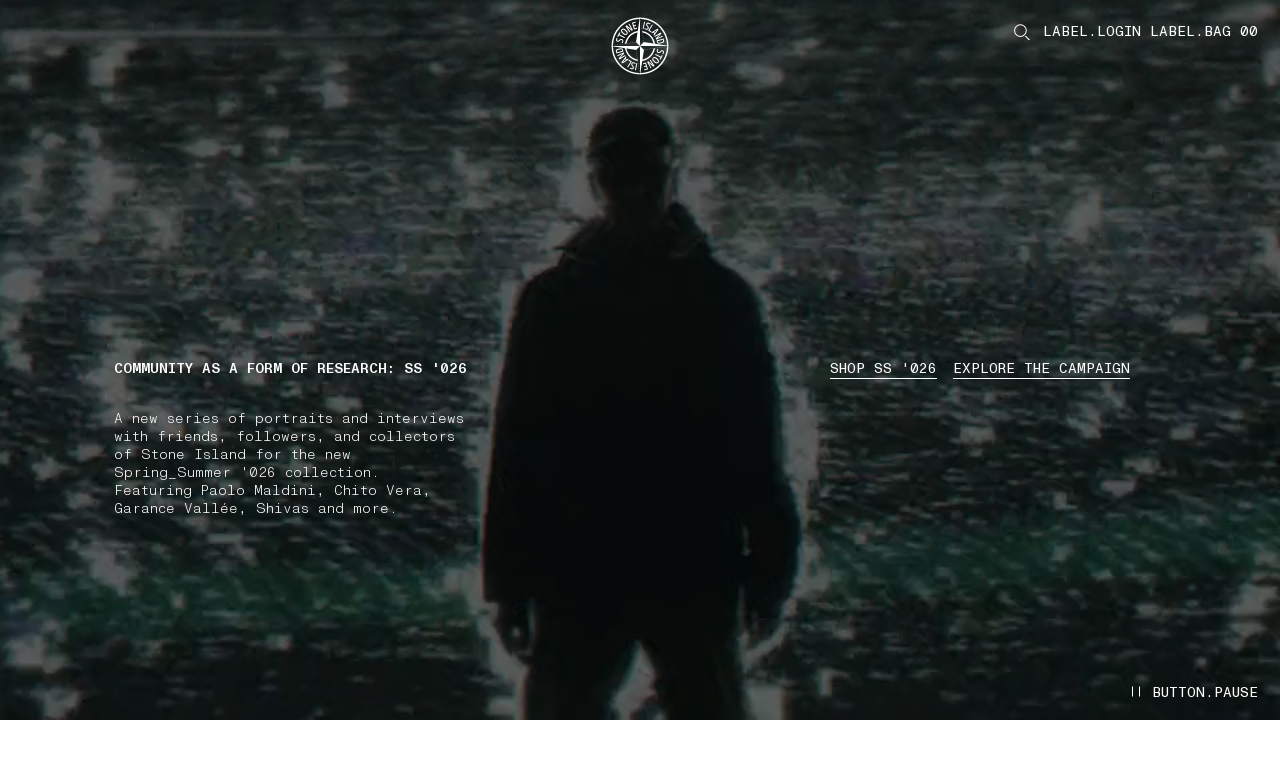

--- FILE ---
content_type: text/html;charset=UTF-8
request_url: https://www.stoneisland.com/en-us/
body_size: 49331
content:
<!DOCTYPE html><html lang="en-us" class="" data-publicpath="/on/demandware.static/Sites-StoneNA-Site/-/default/v1768987924215/" style="--viewport-height: 1080px; --view-height: 1080px; --header-height: 0px; --vh: 10.8px; --carousel-hero-autoplay: 15s; --header-h: 96px;" data-whatinput="initial" data-whatintent="initial"><!-- RPJQSDZJ --><head>



<meta charset="UTF-8">
<meta http-equiv="x-ua-compatible" content="ie=edge">

<link rel="dns-prefetch" href="//www.googletagmanager.com">
<link rel="dns-prefetch" href="//stoneisland-cdn.thron.com">
<link rel="dns-prefetch" href="//beacon.riskified.com">
<link rel="dns-prefetch" href="//service.force.com">
<link rel="dns-prefetch" href="//cdn.cquotient.com">


<meta name="viewport" content="width=device-width, initial-scale=1">




<title>
  Stone Island: Men's Clothing, Outerwear and Accessories
</title>

<meta name="description" content="Discover the exclusive collection of Stone Island Men's Clothing, Outerwear and Accessories. Shop online, secure payment and worldwide shipping." data-react-helmet="true">
<meta name="keywords" content="Stone Island Online" data-react-helmet="true">



  





  
    
      <link rel="alternate" hreflang="en-au" href="https://www.stoneisland.com/en-au/" data-react-helmet="true">
    
  
    
      <link rel="alternate" hreflang="de-at" href="https://www.stoneisland.com/de-at/" data-react-helmet="true">
    
  
    
      <link rel="alternate" hreflang="fr-be" href="https://www.stoneisland.com/fr-be/" data-react-helmet="true">
    
  
    
      <link rel="alternate" hreflang="en-be" href="https://www.stoneisland.com/en-be/" data-react-helmet="true">
    
  
    
      <link rel="alternate" hreflang="en-bg" href="https://www.stoneisland.com/en-bg/" data-react-helmet="true">
    
  
    
      <link rel="alternate" hreflang="en-ca" href="https://www.stoneisland.com/en-ca/" data-react-helmet="true">
    
  
    
      <link rel="alternate" hreflang="fr-ca" href="https://www.stoneisland.com/fr-ca/" data-react-helmet="true">
    
  
    
      <link rel="alternate" hreflang="en-hr" href="https://www.stoneisland.com/en-hr/" data-react-helmet="true">
    
  
    
      <link rel="alternate" hreflang="en-cy" href="https://www.stoneisland.com/en-cy/" data-react-helmet="true">
    
  
    
      <link rel="alternate" hreflang="en-cz" href="https://www.stoneisland.com/en-cz/" data-react-helmet="true">
    
  
    
      <link rel="alternate" hreflang="en-dk" href="https://www.stoneisland.com/en-dk/" data-react-helmet="true">
    
  
    
      <link rel="alternate" hreflang="en-ee" href="https://www.stoneisland.com/en-ee/" data-react-helmet="true">
    
  
    
      <link rel="alternate" hreflang="en-fi" href="https://www.stoneisland.com/en-fi/" data-react-helmet="true">
    
  
    
      <link rel="alternate" hreflang="fr-fr" href="https://www.stoneisland.com/fr-fr/" data-react-helmet="true">
    
  
    
      <link rel="alternate" hreflang="de-de" href="https://www.stoneisland.com/de-de/" data-react-helmet="true">
    
  
    
      <link rel="alternate" hreflang="en-gr" href="https://www.stoneisland.com/en-gr/" data-react-helmet="true">
    
  
    
      <link rel="alternate" hreflang="en-hu" href="https://www.stoneisland.com/en-hu/" data-react-helmet="true">
    
  
    
      <link rel="alternate" hreflang="en-ie" href="https://www.stoneisland.com/en-ie/" data-react-helmet="true">
    
  
    
      <link rel="alternate" hreflang="it-it" href="https://www.stoneisland.com/it-it/" data-react-helmet="true">
    
  
    
      <link rel="alternate" hreflang="ja-jp" href="https://www.stoneisland.com/ja-jp/" data-react-helmet="true">
    
  
    
      <link rel="alternate" hreflang="en-lv" href="https://www.stoneisland.com/en-lv/" data-react-helmet="true">
    
  
    
      <link rel="alternate" hreflang="en-lt" href="https://www.stoneisland.com/en-lt/" data-react-helmet="true">
    
  
    
      <link rel="alternate" hreflang="fr-lu" href="https://www.stoneisland.com/fr-lu/" data-react-helmet="true">
    
  
    
      <link rel="alternate" hreflang="en-mt" href="https://www.stoneisland.com/en-mt/" data-react-helmet="true">
    
  
    
      <link rel="alternate" hreflang="en-nl" href="https://www.stoneisland.com/en-nl/" data-react-helmet="true">
    
  
    
      <link rel="alternate" hreflang="en-no" href="https://www.stoneisland.com/en-no/" data-react-helmet="true">
    
  
    
      <link rel="alternate" hreflang="en-pl" href="https://www.stoneisland.com/en-pl/" data-react-helmet="true">
    
  
    
      <link rel="alternate" hreflang="en-pt" href="https://www.stoneisland.com/en-pt/" data-react-helmet="true">
    
  
    
      <link rel="alternate" hreflang="en-ro" href="https://www.stoneisland.com/en-ro/" data-react-helmet="true">
    
  
    
      <link rel="alternate" hreflang="en-ru" href="https://www.stoneisland.com/en-ru/" data-react-helmet="true">
    
  
    
      <link rel="alternate" hreflang="en-sk" href="https://www.stoneisland.com/en-sk/" data-react-helmet="true">
    
  
    
      <link rel="alternate" hreflang="en-si" href="https://www.stoneisland.com/en-si/" data-react-helmet="true">
    
  
    
      <link rel="alternate" hreflang="ko-kr" href="https://www.stoneisland.com/ko-kr/" data-react-helmet="true">
    
  
    
      <link rel="alternate" hreflang="es-es" href="https://www.stoneisland.com/es-es/" data-react-helmet="true">
    
  
    
      <link rel="alternate" hreflang="en-se" href="https://www.stoneisland.com/en-se/" data-react-helmet="true">
    
  
    
      <link rel="alternate" hreflang="de-ch" href="https://www.stoneisland.com/de-ch/" data-react-helmet="true">
    
  
    
      <link rel="alternate" hreflang="fr-ch" href="https://www.stoneisland.com/fr-ch/" data-react-helmet="true">
    
  
    
      <link rel="alternate" hreflang="en-gb" href="https://www.stoneisland.com/en-gb/" data-react-helmet="true">
    
  
    
      <link rel="alternate" hreflang="en-us" href="https://www.stoneisland.com/en-us/" data-react-helmet="true">
    
  





<link rel="apple-touch-icon" sizes="180x180" href="/on/demandware.static/Sites-StoneNA-Site/-/default/dw8fe9e285/favicons/apple-touch-icon.png">
<link rel="icon" type="image/png" sizes="192x192" href="/on/demandware.static/Sites-StoneNA-Site/-/default/dwe4209040/favicons/favicon-192x192.png">
<link rel="icon" type="image/png" sizes="144x144" href="/on/demandware.static/Sites-StoneNA-Site/-/default/dw4184d999/favicons/favicon-144x144.png">
<link rel="icon" type="image/png" sizes="96x96" href="/on/demandware.static/Sites-StoneNA-Site/-/default/dw717b0583/favicons/favicon-96x96.png">
<link rel="icon" type="image/png" sizes="48x48" href="/on/demandware.static/Sites-StoneNA-Site/-/default/dwa19fc3ce/favicons/favicon-48x48.png">
<link rel="icon" type="image/png" sizes="32x32" href="/on/demandware.static/Sites-StoneNA-Site/-/default/dwa92e166f/favicons/favicon-32x32.png">
<link rel="icon" type="image/png" sizes="16x16" href="/on/demandware.static/Sites-StoneNA-Site/-/default/dw4aa3ba18/favicons/favicon-16x16.png">
<link rel="manifest" href="/on/demandware.static/Sites-StoneNA-Site/-/default/dw99007d59/favicons/site.webmanifest">
<link rel="mask-icon" href="/on/demandware.static/Sites-StoneNA-Site/-/default/dwf6f0efe6/favicons/safari-pinned-tab.svg" color="#5bbad5">
<link rel="shortcut icon" href="/on/demandware.static/Sites-StoneNA-Site/-/default/dw9b9aa199/favicons/favicon.ico">
<meta name="apple-mobile-web-app-title" content="STONE ISLAND">
<meta name="application-name" content="STONE ISLAND">
<meta name="msapplication-TileColor" content="#da532c">
<meta name="msapplication-config" content="/on/demandware.static/Sites-StoneNA-Site/-/default/dwdfbdb43a/favicons/browserconfig.xml">
<meta name="theme-color" content="#ffffff">



  <link rel="canonical" href="https://www.stoneisland.com/en-us/">




<meta property="og:type" content="website">
<meta property="og:site_name" content="Stone Island United States">
<meta property="og:brand" content="Stone Island">
<meta property="og:locale" content="en_US">







  
  <script async="" src="https://stoneisland-cdn.thron.com/shared/plugins/tracking/current/sp.js"></script><script type="text/javascript" async="" src="https://www.googletagmanager.com/gtag/destination?id=AW-10937862819&amp;cx=c&amp;gtm=4e61g1"></script><script type="text/javascript" async="" src="https://www.googletagmanager.com/gtag/js?id=G-SF3G7LM9YK&amp;cx=c&amp;gtm=4e61g1"></script><script async="" src="https://www.googletagmanager.com/gtm.js?id=GTM-PDNTSBNW"></script><script>
    console.log("SSR: Enabled")
    window.ssr=true;
  </script>
  

<!-- End Remote Include -->





  
  <script src="https://appleid.cdn-apple.com/appleauth/static/jsapi/appleid/1/en_US/appleid.auth.js"></script>



  
  <link rel="preload" href="https://www.stoneisland.com/on/demandware.static/Sites-StoneNA-Site/-/default/v1768987924215/fonts/ABCMonumentGroteskMono-Light.woff2" as="font" type="font/woff" crossorigin="">
  <link rel="preload" href="https://www.stoneisland.com/on/demandware.static/Sites-StoneNA-Site/-/default/v1768987924215/fonts/ABCMonumentGroteskMono-Regular.woff2" as="font" type="font/woff" crossorigin="">
  <link rel="preload" href="https://www.stoneisland.com/on/demandware.static/Sites-StoneNA-Site/-/default/v1768987924215/fonts/ABCMonumentGroteskMono-Medium.woff2" as="font" type="font/woff" crossorigin="">


<script>
  
  
  
  
  
  
  
    window.measmerizeBrandCode="prod";
  
  
  
  
  
    window.isiDeal2Active=true;
  
  
    window.measmerizeBrandIdWeb="eba65ecb-3cb3-4e19-9398-44eb2e2aad96";
  
  /*Fare un check sulla social login*/
  
    window.sociallogin="https://www.stoneisland.com/on/demandware.store/Sites-StoneNA-Site/en_US/Login-OAuthLogin";
  
  
  
  
  
  
    window.disableAnalytics=true;
  
  
    window.lockBitrateProductVideos="";
    window.lockBitratePLPVideos="";
  
  
  
   
  
    window.activedPaymentMethodCheckoutExpress="applepay,googlepay,amazonpay,paypal";
  
  

  
    window.expressCheckoutPDP=true;
  
  
  window.dataLayer = window.dataLayer || [];
  window.basePath = "/";
  window.loginUrl = "/en-us/login-and-registration/";
  window.wishlistUrl = "/en-us/cart/?tab=wishlist";
  window.registerUrl = "/en-us/register/";
  window.storelocatorUrl = "/en-us/storelocator/";
  window.locale= "en_US";
  window.language= "en";
  window.country= "US";
  window.currency= "USD";
  window.site= "StoneNA";
  window.environment= "production";
  window.countryname= "United\u0020States";
  window.localizedCountryname= "United\u0020States";
  window.imagequality= 90;
  
  window.LOQATE_DATA= "TVQyOS1IVzU4LVpOOTMtR1k0OA==";
  
  window.MAPS_DATA= "QUl6YVN5RGFxNGtuczlZQ29iSWRxT000RjFMRGVPeERLTnlXZUpV";
  window.woosmap = {
    key: "null",
    country: "USA",
    lang: "en"
  };
  window.addressAutocomplete= "google";
  window.staticurl ="https://www.stoneisland.com/on/demandware.static/Sites-StoneNA-Site/-/default/v1768987924215/images/"
  window.globalstaticurl = "https://www.stoneisland.com/on/demandware.static/-/Library-Sites-library-stone-global/en_US/v1768987924215";

  window.release= "4162.5.2";

  window.socialQrImageFolder = "https://www.stoneisland.com/on/demandware.static/-/Library-Sites-library-stone-global/en_US/v1768987924215/social-qr/";
  
  
  
  window.contactphone = "18447343400";
  window.instantmessage = "whatsapp";
  window.instantMessageNumber = "14175053300";
  window.instantMessageNumber2 = "null";
  window.instantMessageRegion = "AMERICA";
  window.instantMessageEnable = null;
  window.instantMessageEnable2 = null;
  window.chatenabled = false;
  window.chatservice = "sprinklr";
  window.appDeviceOs = "";
  window.pageAction = "Home-Show";
  window.mbmContactReason = false;
  window.isVtoEnabled = false;
  window.disableLiveChat = null;
  window.contactCenterEnable = true;
  window.phoneEnable = true;
  window.paypalEnablePayLaterButton = false;
  window.privacyCenterCookieName = "WU_TC_PRIVACY_CENTER";
  

  window.siteUrls = {"myaccount":"/en-us/account/","logout":"/on/demandware.store/Sites-StoneNA-Site/en_US/Login-Logout","login":"/en-us/login-and-registration/","wishlist":"/en-us/wishlist/","clientservice":"/en-us/client-service/","profile":"/en-us/account/profile/","details":"/on/demandware.store/Sites-StoneNA-Site/en_US/Account-Details","orders":"/en-us/account/orders/","cartUrl":"/en-us/cart/","faqurl":"","checkout":"/en-us/checkout/","searchresults":"/en-us/search/","forgotpasswordform":"/en-us/reset-password/","cookie":"/en-us/legal/cookie-policy/","privacy":"/en-us/privacy-policy.html","conditionsofuse":"/en-us/legal/tos-use/","register":"/en-us/register/","home":"/en-us/","contactform":"/en-us/client-service/contact/","terms":"/en-us/legal/tos-sale/"};
</script>




  <link rel="stylesheet" href="https://www.stoneisland.com/on/demandware.static/Sites-StoneNA-Site/-/default/v1768987924215/css/main.css">


<script>
  window.apiroot = "/on/demandware.store/Sites-StoneNA-Site/en_US";
  window.homeurl = "https://www.stoneisland.com/en-us";
  window.cookieconsenturl = "https://www.stoneisland.com/en-us/consent/onetrust";
</script>


<!-- Marketing Cloud Analytics -->
<script type="text/javascript" src="//515009978.collect.igodigital.com/collect.js"></script>
<!-- End Marketing Cloud Analytics -->





  <!-- Google Tag Manager -->
  <script>(function(w,d,s,l,i){w[l]=w[l]||[];w[l].push({'gtm.start':
    new Date().getTime(),event:'gtm.js'});var f=d.getElementsByTagName(s)[0],
    j=d.createElement(s),dl=l!='dataLayer'?'&l='+l:'';j.async=true;j.src=
    'https://www.googletagmanager.com/gtm.js?id='+i+dl;f.parentNode.insertBefore(j,f);
    })(window,document,'script','dataLayer','GTM-PDNTSBNW');
  </script>
  <!-- End Google Tag Manager -->
  




<script>
window.datalayerdata = {"event":"pageLoad","visitorCountry":"US","navigationCurrency":"USD","environment":"PRODUCTION_SYSTEM","CFS_traffic":false};


window.datalayerpage = {"pageStatus":200,"pageCategory":"editorial"};
window.datalayerdata = { ...window.datalayerdata, ...window.datalayerpage };

</script>




<script>
  window.loggedin = false
  window.wishlistIds = "".split(',').filter((e) => e);
  window.datalayersession = {"visitorLogInState":false,"visitoridSF":"bdYaiAC6rEiUbqBtjsTcLRe7X8"};
  window.datalayerdata = { ...window.datalayerdata, ...window.datalayersession };
</script>



<script>
  
    window.recapchaData="NkxldGszWW9BQUFBQUVSQW9GWXY4VVBSQWRCVDRhd3ZVaEZaVG9ZdA==";
    window.recapchaCfg="\u007b\"loginButton\"\u003atrue\u002c\"registerButton\"\u003atrue\u002c\"retargetingFlag\"\u003afalse\u007d";
  
</script>


<script type="text/javascript">//<!--
/* <![CDATA[ (head-active_data.js) */
var dw = (window.dw || {});
dw.ac = {
    _analytics: null,
    _events: [],
    _category: "",
    _searchData: "",
    _anact: "",
    _anact_nohit_tag: "",
    _analytics_enabled: "true",
    _timeZone: "US/Eastern",
    _capture: function(configs) {
        if (Object.prototype.toString.call(configs) === "[object Array]") {
            configs.forEach(captureObject);
            return;
        }
        dw.ac._events.push(configs);
    },
	capture: function() { 
		dw.ac._capture(arguments);
		// send to CQ as well:
		if (window.CQuotient) {
			window.CQuotient.trackEventsFromAC(arguments);
		}
	},
    EV_PRD_SEARCHHIT: "searchhit",
    EV_PRD_DETAIL: "detail",
    EV_PRD_RECOMMENDATION: "recommendation",
    EV_PRD_SETPRODUCT: "setproduct",
    applyContext: function(context) {
        if (typeof context === "object" && context.hasOwnProperty("category")) {
        	dw.ac._category = context.category;
        }
        if (typeof context === "object" && context.hasOwnProperty("searchData")) {
        	dw.ac._searchData = context.searchData;
        }
    },
    setDWAnalytics: function(analytics) {
        dw.ac._analytics = analytics;
    },
    eventsIsEmpty: function() {
        return 0 == dw.ac._events.length;
    }
};
/* ]]> */
// -->
</script>
<script type="text/javascript">//<!--
/* <![CDATA[ (head-cquotient.js) */
var CQuotient = window.CQuotient = {};
CQuotient.clientId = 'bkff-StoneNA';
CQuotient.realm = 'BKFF';
CQuotient.siteId = 'StoneNA';
CQuotient.instanceType = 'prd';
CQuotient.locale = 'en_US';
CQuotient.fbPixelId = '__UNKNOWN__';
CQuotient.activities = [];
CQuotient.cqcid='';
CQuotient.cquid='';
CQuotient.cqeid='';
CQuotient.cqlid='';
CQuotient.apiHost='api.cquotient.com';
/* Turn this on to test against Staging Einstein */
/* CQuotient.useTest= true; */
CQuotient.useTest = ('true' === 'false');
CQuotient.initFromCookies = function () {
	var ca = document.cookie.split(';');
	for(var i=0;i < ca.length;i++) {
	  var c = ca[i];
	  while (c.charAt(0)==' ') c = c.substring(1,c.length);
	  if (c.indexOf('cqcid=') == 0) {
		CQuotient.cqcid=c.substring('cqcid='.length,c.length);
	  } else if (c.indexOf('cquid=') == 0) {
		  var value = c.substring('cquid='.length,c.length);
		  if (value) {
		  	var split_value = value.split("|", 3);
		  	if (split_value.length > 0) {
			  CQuotient.cquid=split_value[0];
		  	}
		  	if (split_value.length > 1) {
			  CQuotient.cqeid=split_value[1];
		  	}
		  	if (split_value.length > 2) {
			  CQuotient.cqlid=split_value[2];
		  	}
		  }
	  }
	}
}
CQuotient.getCQCookieId = function () {
	if(window.CQuotient.cqcid == '')
		window.CQuotient.initFromCookies();
	return window.CQuotient.cqcid;
};
CQuotient.getCQUserId = function () {
	if(window.CQuotient.cquid == '')
		window.CQuotient.initFromCookies();
	return window.CQuotient.cquid;
};
CQuotient.getCQHashedEmail = function () {
	if(window.CQuotient.cqeid == '')
		window.CQuotient.initFromCookies();
	return window.CQuotient.cqeid;
};
CQuotient.getCQHashedLogin = function () {
	if(window.CQuotient.cqlid == '')
		window.CQuotient.initFromCookies();
	return window.CQuotient.cqlid;
};
CQuotient.trackEventsFromAC = function (/* Object or Array */ events) {
try {
	if (Object.prototype.toString.call(events) === "[object Array]") {
		events.forEach(_trackASingleCQEvent);
	} else {
		CQuotient._trackASingleCQEvent(events);
	}
} catch(err) {}
};
CQuotient._trackASingleCQEvent = function ( /* Object */ event) {
	if (event && event.id) {
		if (event.type === dw.ac.EV_PRD_DETAIL) {
			CQuotient.trackViewProduct( {id:'', alt_id: event.id, type: 'raw_sku'} );
		} // not handling the other dw.ac.* events currently
	}
};
CQuotient.trackViewProduct = function(/* Object */ cqParamData){
	var cq_params = {};
	cq_params.cookieId = CQuotient.getCQCookieId();
	cq_params.userId = CQuotient.getCQUserId();
	cq_params.emailId = CQuotient.getCQHashedEmail();
	cq_params.loginId = CQuotient.getCQHashedLogin();
	cq_params.product = cqParamData.product;
	cq_params.realm = cqParamData.realm;
	cq_params.siteId = cqParamData.siteId;
	cq_params.instanceType = cqParamData.instanceType;
	cq_params.locale = CQuotient.locale;
	
	if(CQuotient.sendActivity) {
		CQuotient.sendActivity(CQuotient.clientId, 'viewProduct', cq_params);
	} else {
		CQuotient.activities.push({activityType: 'viewProduct', parameters: cq_params});
	}
};
/* ]]> */
// -->
</script>
<!-- Demandware Apple Pay -->

<style type="text/css">ISAPPLEPAY{display:inline}.dw-apple-pay-button,.dw-apple-pay-button:hover,.dw-apple-pay-button:active{background-color:black;background-image:-webkit-named-image(apple-pay-logo-white);background-position:50% 50%;background-repeat:no-repeat;background-size:75% 60%;border-radius:5px;border:1px solid black;box-sizing:border-box;margin:5px auto;min-height:30px;min-width:100px;padding:0}
.dw-apple-pay-button:after{content:'Apple Pay';visibility:hidden}.dw-apple-pay-button.dw-apple-pay-logo-white{background-color:white;border-color:white;background-image:-webkit-named-image(apple-pay-logo-black);color:black}.dw-apple-pay-button.dw-apple-pay-logo-white.dw-apple-pay-border{border-color:black}</style>


                              <script>!function(e){var n="https://s.go-mpulse.net/boomerang/";if("False"=="True")e.BOOMR_config=e.BOOMR_config||{},e.BOOMR_config.PageParams=e.BOOMR_config.PageParams||{},e.BOOMR_config.PageParams.pci=!0,n="https://s2.go-mpulse.net/boomerang/";if(window.BOOMR_API_key="T52NG-NT6M3-XHYVR-THDHY-MLMJ3",function(){function e(){if(!o){var e=document.createElement("script");e.id="boomr-scr-as",e.src=window.BOOMR.url,e.async=!0,i.parentNode.appendChild(e),o=!0}}function t(e){o=!0;var n,t,a,r,d=document,O=window;if(window.BOOMR.snippetMethod=e?"if":"i",t=function(e,n){var t=d.createElement("script");t.id=n||"boomr-if-as",t.src=window.BOOMR.url,BOOMR_lstart=(new Date).getTime(),e=e||d.body,e.appendChild(t)},!window.addEventListener&&window.attachEvent&&navigator.userAgent.match(/MSIE [67]\./))return window.BOOMR.snippetMethod="s",void t(i.parentNode,"boomr-async");a=document.createElement("IFRAME"),a.src="about:blank",a.title="",a.role="presentation",a.loading="eager",r=(a.frameElement||a).style,r.width=0,r.height=0,r.border=0,r.display="none",i.parentNode.appendChild(a);try{O=a.contentWindow,d=O.document.open()}catch(_){n=document.domain,a.src="javascript:var d=document.open();d.domain='"+n+"';void(0);",O=a.contentWindow,d=O.document.open()}if(n)d._boomrl=function(){this.domain=n,t()},d.write("<bo"+"dy onload='document._boomrl();'>");else if(O._boomrl=function(){t()},O.addEventListener)O.addEventListener("load",O._boomrl,!1);else if(O.attachEvent)O.attachEvent("onload",O._boomrl);d.close()}function a(e){window.BOOMR_onload=e&&e.timeStamp||(new Date).getTime()}if(!window.BOOMR||!window.BOOMR.version&&!window.BOOMR.snippetExecuted){window.BOOMR=window.BOOMR||{},window.BOOMR.snippetStart=(new Date).getTime(),window.BOOMR.snippetExecuted=!0,window.BOOMR.snippetVersion=12,window.BOOMR.url=n+"T52NG-NT6M3-XHYVR-THDHY-MLMJ3";var i=document.currentScript||document.getElementsByTagName("script")[0],o=!1,r=document.createElement("link");if(r.relList&&"function"==typeof r.relList.supports&&r.relList.supports("preload")&&"as"in r)window.BOOMR.snippetMethod="p",r.href=window.BOOMR.url,r.rel="preload",r.as="script",r.addEventListener("load",e),r.addEventListener("error",function(){t(!0)}),setTimeout(function(){if(!o)t(!0)},3e3),BOOMR_lstart=(new Date).getTime(),i.parentNode.appendChild(r);else t(!1);if(window.addEventListener)window.addEventListener("load",a,!1);else if(window.attachEvent)window.attachEvent("onload",a)}}(),"".length>0)if(e&&"performance"in e&&e.performance&&"function"==typeof e.performance.setResourceTimingBufferSize)e.performance.setResourceTimingBufferSize();!function(){if(BOOMR=e.BOOMR||{},BOOMR.plugins=BOOMR.plugins||{},!BOOMR.plugins.AK){var n=""=="true"?1:0,t="",a="ansyjfax3cky42lq476q-f-6a872389e-clientnsv4-s.akamaihd.net",i="false"=="true"?2:1,o={"ak.v":"39","ak.cp":"1680036","ak.ai":parseInt("1083216",10),"ak.ol":"0","ak.cr":1,"ak.ipv":4,"ak.proto":"http/1.1","ak.rid":"8b90890","ak.r":43973,"ak.a2":n,"ak.m":"dscb","ak.n":"essl","ak.bpcip":"3.101.132.0","ak.cport":53736,"ak.gh":"23.216.148.151","ak.quicv":"","ak.tlsv":"tls1.3","ak.0rtt":"","ak.0rtt.ed":"","ak.csrc":"-","ak.acc":"bbr","ak.t":"1769007101","ak.ak":"hOBiQwZUYzCg5VSAfCLimQ==47VeWvg/kwncNC2bbavq2R+3n+lLyd/olRQHnGQCP37NzMOT9zjo72uvdY06erXFohHAHke3DSbcn2RloqnG0aN7JleqEFoYAsc1hqKISDjGU6qg710tJSUQ9U9fkMHTmYYKSvKAWXTcZFIw/[base64]/OVMpn+cLU55ptuLUh9QFJSPAbyX0GbQX2/3dT7ub7z04g/+RvWd+1wRTY9T5dN8=","ak.pv":"23","ak.dpoabenc":"","ak.tf":i};if(""!==t)o["ak.ruds"]=t;var r={i:!1,av:function(n){var t="http.initiator";if(n&&(!n[t]||"spa_hard"===n[t]))o["ak.feo"]=void 0!==e.aFeoApplied?1:0,BOOMR.addVar(o)},rv:function(){var e=["ak.bpcip","ak.cport","ak.cr","ak.csrc","ak.gh","ak.ipv","ak.m","ak.n","ak.ol","ak.proto","ak.quicv","ak.tlsv","ak.0rtt","ak.0rtt.ed","ak.r","ak.acc","ak.t","ak.tf"];BOOMR.removeVar(e)}};BOOMR.plugins.AK={akVars:o,akDNSPreFetchDomain:a,init:function(){if(!r.i){var e=BOOMR.subscribe;e("before_beacon",r.av,null,null),e("onbeacon",r.rv,null,null),r.i=!0}return this},is_complete:function(){return!0}}}}()}(window);</script><link href="https://s.go-mpulse.net/boomerang/T52NG-NT6M3-XHYVR-THDHY-MLMJ3" rel="preload" as="script"><script id="boomr-scr-as" src="https://s.go-mpulse.net/boomerang/T52NG-NT6M3-XHYVR-THDHY-MLMJ3" async=""></script><link rel="stylesheet" type="text/css" href="/on/demandware.static/Sites-StoneNA-Site/-/default/v1768987924215/css/component-menu.css"><link rel="stylesheet" type="text/css" href="/on/demandware.static/Sites-StoneNA-Site/-/default/v1768987924215/css/component-icon-gallery.css"><link rel="stylesheet" type="text/css" href="/on/demandware.static/Sites-StoneNA-Site/-/default/v1768987924215/css/component-footer.css"><script src="https://stoneisland-cdn.thron.com/shared/ce/bootstrap/1/scripts/embeds-min.js"></script><script async="" src="https://stoneisland-cdn.thron.com/shared/ce/assets/1.1.58.001/scripts/player-min.js"></script><style>.slds-popover {  top: 10% !important; max-height: 80vh !important; overflow: auto !important; }</style><style type="text/css">.th-reset{font-family:"openSans",Arial;font-size:14px;font-weight:normal;text-align:left;text-decoration:none;cursor:default;color:#000;-webkit-tap-highlight-color:rgba(0,0,0,0);letter-spacing:normal}.th-reset textarea,.th-reset input,.th-reset button{outline:none}.th-reset input{-webkit-user-select:auto;-moz-user-select:auto;-ms-user-select:auto;user-select:auto;-ms-user-select:auto}html.th-fullscreen-legacy{width:100% !important;height:100% !important;max-width:100% !important;max-height:100% !important;margin:0 !important;padding:0 !important;overflow:hidden !important}html.th-fullscreen-legacy body{width:100% !important;height:100% !important;max-width:100% !important;max-height:100% !important;margin:0 !important;padding:0 !important;overflow:hidden !important}.th-player-external-element *,.th-player *{-webkit-box-sizing:content-box;-moz-box-sizing:content-box;box-sizing:content-box;border:0 none rgba(0,0,0,0);margin:0;padding:0;position:static;vertical-align:baseline;float:none;line-height:1;-webkit-user-select:none;-moz-user-select:none;-ms-user-select:none;user-select:none;-ms-user-select:none;filter:alpha(opacity=100);opacity:1}.th-player-external-element * ::-webkit-scrollbar,.th-player * ::-webkit-scrollbar{width:10px;height:10px}.th-player-external-element * ::-webkit-scrollbar,.th-player * ::-webkit-scrollbar{width:10px;height:10px}.th-player-external-element * ::-webkit-scrollbar-thumb:vertical,.th-player * ::-webkit-scrollbar-thumb:vertical{border-width:0px}.th-player-external-element * ::-webkit-scrollbar-thumb:horizontal,.th-player * ::-webkit-scrollbar-thumb:horizontal{border-width:0px}.th-player-external-element,.th-player{overflow:hidden;position:relative}.th-player-external-element.th-std-bars,.th-player.th-std-bars{min-height:100px}.th-player-external-element.th-mobile.th-has-right-bar.th-has-top-bar .th-top,.th-player.th-mobile.th-has-right-bar.th-has-top-bar .th-top{padding-right:61px}.th-player-external-element.th-mobile.th-has-right-bar.th-has-bottom-bar .th-right,.th-player.th-mobile.th-has-right-bar.th-has-bottom-bar .th-right{padding-bottom:61px}.th-player-external-element.th-mobile .th-control-bar.th-horizontal,.th-player.th-mobile .th-control-bar.th-horizontal{font-size:40px}.th-player-external-element.th-mobile .th-control-bar.th-horizontal .th-button.th-bar,.th-player.th-mobile .th-control-bar.th-horizontal .th-button.th-bar{width:46px}.th-player-external-element.th-mobile .th-control-bar.th-vertical,.th-player.th-mobile .th-control-bar.th-vertical{font-size:46px}.th-player-external-element.th-mobile .th-control-bar.th-vertical .th-button.th-bar,.th-player.th-mobile .th-control-bar.th-vertical .th-button.th-bar{height:40px}.th-player-external-element.th-mobile .th-control-bar.th-gallery-carousel,.th-player.th-mobile .th-control-bar.th-gallery-carousel{font-size:40px}.th-player-external-element.th-mobile .th-control-bar.th-linked-carousel,.th-player.th-mobile .th-control-bar.th-linked-carousel{font-size:65px}.th-player-external-element.th-mobile .th-share-overlay .th-share-overlay-exit,.th-player.th-mobile .th-share-overlay .th-share-overlay-exit{width:40px;height:40px}.th-player-external-element.th-mobile .th-share-overlay .th-share-overlay-exit .th-simple-button,.th-player.th-mobile .th-share-overlay .th-share-overlay-exit .th-simple-button{width:40px;height:40px}.th-player-external-element.th-mobile .th-share-overlay .th-share-overlay-exit .th-simple-button .th-exit,.th-player.th-mobile .th-share-overlay .th-share-overlay-exit .th-simple-button .th-exit{width:20px;height:20px}.th-player-external-element.th-mobile .th-caption .th-title,.th-player.th-mobile .th-caption .th-title{padding-top:12px}.th-player-external-element.th-mobile .th-caption .th-description,.th-player.th-mobile .th-caption .th-description{padding-top:12px;padding-bottom:12px}.th-player-external-element.th-overlay-open .th-controls .th-control-bar,.th-player.th-overlay-open .th-controls .th-control-bar{opacity:0;transition:opacity .15s linear}.th-player-external-element.th-overlay-open .th-external-linked-carousel .th-controls .th-control-bar.th-linked-carousel,.th-player.th-overlay-open .th-external-linked-carousel .th-controls .th-control-bar.th-linked-carousel{opacity:1}.th-player-external-element .th-main-container,.th-player .th-main-container{position:static}.th-player-external-element .th-controls,.th-player-external-element .th-overlays,.th-player .th-controls,.th-player .th-overlays{pointer-events:none}.th-player-external-element .th-share-overlay,.th-player-external-element .th-control-bar>div>div,.th-player .th-share-overlay,.th-player .th-control-bar>div>div{pointer-events:all}.th-player-external-element .th-media-container,.th-player-external-element .th-controls,.th-player-external-element .th-overlays,.th-player .th-media-container,.th-player .th-controls,.th-player .th-overlays{position:absolute;width:100%;height:100%;top:0;left:0;bottom:0;right:0;font-size:0;overflow:hidden;float:left;clear:left}.th-player-external-element .th-media-container .th-share-overlay,.th-player-external-element .th-controls .th-share-overlay,.th-player-external-element .th-overlays .th-share-overlay,.th-player .th-media-container .th-share-overlay,.th-player .th-controls .th-share-overlay,.th-player .th-overlays .th-share-overlay{position:absolute;top:0;width:100%;height:100%;z-index:2}.th-player-external-element .th-media-container .th-share-overlay.th-hide,.th-player-external-element .th-controls .th-share-overlay.th-hide,.th-player-external-element .th-overlays .th-share-overlay.th-hide,.th-player .th-media-container .th-share-overlay.th-hide,.th-player .th-controls .th-share-overlay.th-hide,.th-player .th-overlays .th-share-overlay.th-hide{z-index:-1}.th-player-external-element .th-media-container .th-share-overlay .th-share-overlay-exit,.th-player-external-element .th-controls .th-share-overlay .th-share-overlay-exit,.th-player-external-element .th-overlays .th-share-overlay .th-share-overlay-exit,.th-player .th-media-container .th-share-overlay .th-share-overlay-exit,.th-player .th-controls .th-share-overlay .th-share-overlay-exit,.th-player .th-overlays .th-share-overlay .th-share-overlay-exit{position:absolute;right:0;top:0;cursor:pointer;z-index:1}.th-player-external-element .th-media-container .th-share-overlay .th-share-overlay-exit>div,.th-player-external-element .th-controls .th-share-overlay .th-share-overlay-exit>div,.th-player-external-element .th-overlays .th-share-overlay .th-share-overlay-exit>div,.th-player .th-media-container .th-share-overlay .th-share-overlay-exit>div,.th-player .th-controls .th-share-overlay .th-share-overlay-exit>div,.th-player .th-overlays .th-share-overlay .th-share-overlay-exit>div{margin-right:20px;margin-top:12px}.th-player-external-element .th-media-container .th-share-overlay .th-share-overlay-exit .th-exit,.th-player-external-element .th-controls .th-share-overlay .th-share-overlay-exit .th-exit,.th-player-external-element .th-overlays .th-share-overlay .th-share-overlay-exit .th-exit,.th-player .th-media-container .th-share-overlay .th-share-overlay-exit .th-exit,.th-player .th-controls .th-share-overlay .th-share-overlay-exit .th-exit,.th-player .th-overlays .th-share-overlay .th-share-overlay-exit .th-exit{background-color:rgba(0,0,0,0)}.th-player-external-element .th-media-container .th-share-overlay .th-share-overlay-content,.th-player-external-element .th-controls .th-share-overlay .th-share-overlay-content,.th-player-external-element .th-overlays .th-share-overlay .th-share-overlay-content,.th-player .th-media-container .th-share-overlay .th-share-overlay-content,.th-player .th-controls .th-share-overlay .th-share-overlay-content,.th-player .th-overlays .th-share-overlay .th-share-overlay-content{position:relative;font-size:14px;display:inline-block;width:100%;top:50%;left:50%;-webkit-transform:translate(-50%, -50%);-moz-transform:translate(-50%, -50%);-ms-transform:translate(-50%, -50%);-o-transform:translate(-50%, -50%);transform:translate(-50%, -50%)}.th-player-external-element .th-media-container .th-share-overlay .th-share-overlay-content-label,.th-player-external-element .th-controls .th-share-overlay .th-share-overlay-content-label,.th-player-external-element .th-overlays .th-share-overlay .th-share-overlay-content-label,.th-player .th-media-container .th-share-overlay .th-share-overlay-content-label,.th-player .th-controls .th-share-overlay .th-share-overlay-content-label,.th-player .th-overlays .th-share-overlay .th-share-overlay-content-label{position:relative;font-size:14px;height:40px;line-height:40px;text-align:center}.th-player-external-element .th-media-container .th-share-overlay .th-share-overlay-footer,.th-player-external-element .th-controls .th-share-overlay .th-share-overlay-footer,.th-player-external-element .th-overlays .th-share-overlay .th-share-overlay-footer,.th-player .th-media-container .th-share-overlay .th-share-overlay-footer,.th-player .th-controls .th-share-overlay .th-share-overlay-footer,.th-player .th-overlays .th-share-overlay .th-share-overlay-footer{width:0;height:0;bottom:0;position:absolute}.th-player-external-element .th-media-container .th-share-overlay .th-share-overlay-list-container a,.th-player-external-element .th-controls .th-share-overlay .th-share-overlay-list-container a,.th-player-external-element .th-overlays .th-share-overlay .th-share-overlay-list-container a,.th-player .th-media-container .th-share-overlay .th-share-overlay-list-container a,.th-player .th-controls .th-share-overlay .th-share-overlay-list-container a,.th-player .th-overlays .th-share-overlay .th-share-overlay-list-container a{display:block;position:relative;width:100%;height:100%;outline:0px}.th-player-external-element .th-media-container .th-share-overlay .th-share-overlay-button,.th-player-external-element .th-controls .th-share-overlay .th-share-overlay-button,.th-player-external-element .th-overlays .th-share-overlay .th-share-overlay-button,.th-player .th-media-container .th-share-overlay .th-share-overlay-button,.th-player .th-controls .th-share-overlay .th-share-overlay-button,.th-player .th-overlays .th-share-overlay .th-share-overlay-button{float:initial;margin:5px;text-align:center;display:inline-block}.th-player-external-element .th-media-container .th-share-overlay .th-share-overlay-list-container,.th-player-external-element .th-controls .th-share-overlay .th-share-overlay-list-container,.th-player-external-element .th-overlays .th-share-overlay .th-share-overlay-list-container,.th-player .th-media-container .th-share-overlay .th-share-overlay-list-container,.th-player .th-controls .th-share-overlay .th-share-overlay-list-container,.th-player .th-overlays .th-share-overlay .th-share-overlay-list-container{width:auto;margin:auto;position:relative;text-align:center}.th-player-external-element .th-media-container,.th-player .th-media-container{transform:translate3d(0, 0, 0)}.th-player-external-element .th-controls,.th-player .th-controls{opacity:1;transition:opacity .15s linear}.th-player-external-element .th-hide,.th-player .th-hide{opacity:0;transition:opacity .15s linear}.th-player-external-element .th-show,.th-player .th-show{opacity:1;transition:opacity .15s linear}.th-player-external-element .th-media-container .th-init-poster,.th-player .th-media-container .th-init-poster{width:100%;height:100%}.th-player-external-element .th-media-container .th-init-poster img,.th-player .th-media-container .th-init-poster img{max-width:100%;max-height:100%;vertical-align:middle}.th-player-external-element.th-fullscreen,.th-player.th-fullscreen{width:100% !important;height:100% !important;position:absolute !important;top:0 !important;bottom:0 !important;right:0 !important;left:0 !important;z-index:99999;margin:0 !important}.th-error-container{width:100%;height:100%}.th-error-container.th-use-poster .th-text,.th-error-container.th-use-poster .th-icon{display:none}.th-error-container.th-use-message img{display:none}.th-error-container img{max-width:100%}.th-error-container .th-error-details{display:inline-block;vertical-align:middle;max-width:100%;max-height:100%}.th-error-container .th-error-details .th-text{padding-top:25px}.th-error-container .th-error-details .th-icon{display:inline-block}.th-ghost{display:inline-block;height:100%;vertical-align:middle;text-align:center}.th-centered{text-align:center;font-size:0}.th-centered:before{content:"";display:inline-block;height:100%;vertical-align:middle}.th-no-pointer{pointer-events:none !important}.th-display-none{display:none !important}.th-text{font-size:14px;height:16px}.th-font-medium{font-family:"openSans-medium",Arial}.th-font-light{font-family:"openSans-light",Arial}.th-font-italic{font-family:"openSans-italic",Arial;font-style:italic}.th-input-element,.th-input-element[type=text],.th-input-element[type=number],.th-input-element[type=checkbox]{-webkit-user-select:auto;-moz-user-select:auto;-ms-user-select:auto;user-select:auto;-ms-user-select:auto;font-size:12px;font-family:"openSans",Arial;font-weight:normal;text-align:left;text-decoration:none;width:auto;border:0 none rgba(0,0,0,0);margin:0;padding:0;position:static;vertical-align:baseline;float:none;line-height:1;opacity:1}.th-control-bar.th-vertical .th-group>.th-generic{padding-top:1px}.th-control-bar.th-vertical .th-group>.th-generic:last-child{padding-right:0}.th-control-bar.th-vertical .th-group>.th-generic:last-child>div{-moz-border-radius-topright:2px;-webkit-border-top-right-radius:2px;border-top-right-radius:2px;-moz-border-radius-bottomright:2px;-webkit-border-bottom-right-radius:2px;border-bottom-right-radius:2px}.th-control-bar.th-vertical .th-group>.th-generic:first-child>div{-moz-border-radius-topleft:2px;-webkit-border-top-left-radius:2px;border-top-left-radius:2px;-moz-border-radius-bottomleft:2px;-webkit-border-bottom-left-radius:2px;border-bottom-left-radius:2px}.th-control-bar.th-vertical .th-group>.th-toggle-button,.th-control-bar.th-vertical .th-group>.th-simple-button{position:relative;padding-top:1px}.th-control-bar.th-vertical .th-group>.th-toggle-button:first-child .th-button,.th-control-bar.th-vertical .th-group>.th-simple-button:first-child .th-button{-moz-border-radius-topleft:2px;-webkit-border-top-left-radius:2px;border-top-left-radius:2px;-moz-border-radius-bottomleft:2px;-webkit-border-bottom-left-radius:2px;border-bottom-left-radius:2px}.th-control-bar.th-vertical .th-group>.th-toggle-button:last-child,.th-control-bar.th-vertical .th-group>.th-simple-button:last-child{padding-right:0}.th-control-bar.th-vertical .th-group>.th-toggle-button:last-child .th-button,.th-control-bar.th-vertical .th-group>.th-simple-button:last-child .th-button{-moz-border-radius-topright:2px;-webkit-border-top-right-radius:2px;border-top-right-radius:2px;-moz-border-radius-bottomright:2px;-webkit-border-bottom-right-radius:2px;border-bottom-right-radius:2px}.th-group>.th-generic{padding-right:1px}.th-group>.th-generic:last-child{padding-right:0}.th-group>.th-generic:last-child>div{-moz-border-radius-topright:2px;-webkit-border-top-right-radius:2px;border-top-right-radius:2px;-moz-border-radius-bottomright:2px;-webkit-border-bottom-right-radius:2px;border-bottom-right-radius:2px}.th-group>.th-generic:first-child>div{-moz-border-radius-topleft:2px;-webkit-border-top-left-radius:2px;border-top-left-radius:2px;-moz-border-radius-bottomleft:2px;-webkit-border-bottom-left-radius:2px;border-bottom-left-radius:2px}.th-group>.th-toggle-button,.th-group>.th-simple-button{position:relative;padding-right:1px}.th-group>.th-toggle-button:first-child .th-button,.th-group>.th-simple-button:first-child .th-button{-moz-border-radius-topleft:2px;-webkit-border-top-left-radius:2px;border-top-left-radius:2px;-moz-border-radius-bottomleft:2px;-webkit-border-bottom-left-radius:2px;border-bottom-left-radius:2px}.th-group>.th-toggle-button:last-child,.th-group>.th-simple-button:last-child{padding-right:0}.th-group>.th-toggle-button:last-child .th-button,.th-group>.th-simple-button:last-child .th-button{-moz-border-radius-topright:2px;-webkit-border-top-right-radius:2px;border-top-right-radius:2px;-moz-border-radius-bottomright:2px;-webkit-border-bottom-right-radius:2px;border-bottom-right-radius:2px}.th-button{text-align:center;cursor:pointer;opacity:1}.th-button.th-bar{width:36px;height:auto}.th-button.th-small{width:17px;height:17px}.th-button .th-svg-container,.th-button .th-img-container{display:inline-block;vertical-align:middle;cursor:pointer;max-width:100%}.th-button .th-svg-container>svg,.th-button .th-img-container>svg{max-width:100%;max-height:100%}.th-button .th-svg-container>img,.th-button .th-img-container>img{max-width:100%;max-height:100%}.th-button .th-svg-container{background-image:none}.th-button .th-svg-container *{cursor:pointer}.th-button.th-button-disabled{cursor:auto}.th-button.th-button-disabled .th-svg-container{cursor:auto}.th-button.th-button-disabled .th-svg-container *{cursor:auto}.th-icon.th-centered .th-svg-container,.th-icon.th-centered .th-img-container{display:inline-block}.th-player.th-has-right-bar.th-has-top-bar .th-top{padding-right:51px}.th-player.th-has-right-bar.th-has-bottom-bar .th-right{padding-bottom:51px}.th-player.th-has-gallery-carousel-bar.th-has-bottom-bar .th-bottom{bottom:55px}.th-player.th-has-linked-carousel-bar.th-has-bottom-bar .th-bottom{bottom:80px}.th-player.th-has-linked-carousel-bar.th-has-gallery-carousel-bar .th-gallery-carousel{bottom:80px}.th-player.th-has-linked-carousel-bar.th-has-gallery-carousel-bar.th-has-bottom-bar .th-bottom{bottom:125px}.th-player.th-has-linked-carousel-bar.th-internal-linked-carousel .th-horizontal.th-linked-carousel{padding-left:10px}.th-player.th-has-linked-carousel-bar.th-external-linked-carousel .th-media-container{height:calc(100% - 75px)}.th-player.th-has-linked-carousel-bar.th-external-linked-carousel .th-linked-carousel{bottom:0;cursor:auto;visibility:visible;opacity:1;transition:visibility .15s,opacity .15s linear;-webkit-transition:visibility .15s,opacity .15s linear}.th-player.th-has-linked-carousel-bar.th-external-linked-carousel .th-central{top:calc(50% - 37.5px)}.th-player.th-has-linked-carousel-bar.th-external-linked-carousel.th-has-bottom-bar .th-bottom{bottom:90px}.th-player.th-has-linked-carousel-bar.th-external-linked-carousel.th-has-gallery-carousel-bar .th-gallery-carousel{bottom:85px}.th-player.th-has-linked-carousel-bar.th-external-linked-carousel.th-has-gallery-carousel-bar.th-has-bottom-bar .th-bottom{bottom:135px}.th-control-bar.th-vertical{height:100%;width:1em;font-size:36px;padding-top:10px;padding-bottom:10px}.th-control-bar.th-vertical.th-right{right:10px}.th-control-bar.th-vertical>div{vertical-align:top;display:table-row}.th-control-bar.th-vertical.th-no-main-group:after{height:100%;content:"";width:0;display:table-row}.th-control-bar.th-vertical .th-group{width:1em;vertical-align:middle}.th-control-bar.th-vertical .th-group:empty{padding:0;margin:0}.th-control-bar.th-vertical .th-group.th-main{height:100%}.th-control-bar.th-vertical .th-group:not(:first-child)>div:first-child{padding-top:5px}.th-control-bar.th-vertical .th-group .th-simple-button,.th-control-bar.th-vertical .th-group .th-toggle-button,.th-control-bar.th-vertical .th-group .th-generic{width:1em}.th-control-bar.th-vertical .th-group .th-simple-button.th-max-h,.th-control-bar.th-vertical .th-group .th-toggle-button.th-max-h,.th-control-bar.th-vertical .th-group .th-generic.th-max-h{height:100%}.th-control-bar.th-vertical .th-group .th-button{width:auto;height:30px}.th-control-bar.th-horizontal{width:100%;height:1em;font-size:30px;padding-left:10px;padding-right:10px}.th-control-bar.th-horizontal.th-top{top:10px}.th-control-bar.th-horizontal.th-gallery-carousel{font-size:40px;bottom:10px}.th-control-bar.th-horizontal.th-linked-carousel{font-size:65px;bottom:10px}.th-control-bar.th-horizontal.th-bottom{bottom:10px}.th-control-bar.th-horizontal.th-central{top:50%;-webkit-transform:translateY(-50%);-moz-transform:translateY(-50%);-ms-transform:translateY(-50%);-o-transform:translateY(-50%);transform:translateY(-50%);-ms-transform:translateY(-50%)}.th-control-bar.th-horizontal>div{vertical-align:top;display:table-cell}.th-control-bar.th-horizontal .th-group{height:1em;vertical-align:middle}.th-control-bar.th-horizontal .th-group:empty{padding:0;margin:0}.th-control-bar.th-horizontal .th-group.th-main{width:100%}.th-control-bar.th-horizontal .th-group.th-main:after{vertical-align:top;display:table-cell;content:"";width:1px}.th-control-bar.th-horizontal .th-group:first-child{padding-left:0}.th-control-bar.th-horizontal .th-group:not(:first-child)>div:first-child{padding-left:5px}.th-control-bar.th-horizontal .th-group .th-simple-button,.th-control-bar.th-horizontal .th-group .th-toggle-button,.th-control-bar.th-horizontal .th-group .th-generic{height:1em;vertical-align:middle;vertical-align:top;display:table-cell}.th-control-bar.th-horizontal .th-group .th-simple-button.th-max-w,.th-control-bar.th-horizontal .th-group .th-toggle-button.th-max-w,.th-control-bar.th-horizontal .th-group .th-generic.th-max-w{max-width:0;width:100%}.th-control-bar.th-horizontal .th-group .th-simple-button .th-button,.th-control-bar.th-horizontal .th-group .th-toggle-button .th-button,.th-control-bar.th-horizontal .th-group .th-generic .th-button{display:inline-block;height:100%}.th-control-bar.th-horizontal .th-group .th-button{vertical-align:top;display:table-cell}.th-control-bar{-webkit-box-sizing:border-box;-moz-box-sizing:border-box;box-sizing:border-box;position:absolute;z-index:1;display:table}.th-control-bar .th-caption{text-align:left;height:1em}.th-control-bar .th-caption .th-caption-wrapper{position:relative;vertical-align:top;display:inline-block;max-width:100%;min-width:100%;min-height:100%;font-size:0;-moz-border-radius-topleft:2px;-webkit-border-top-left-radius:2px;border-top-left-radius:2px;-moz-border-radius-bottomleft:2px;-webkit-border-bottom-left-radius:2px;border-bottom-left-radius:2px;-moz-border-radius-topright:2px;-webkit-border-top-right-radius:2px;border-top-right-radius:2px;-moz-border-radius-bottomright:2px;-webkit-border-bottom-right-radius:2px;border-bottom-right-radius:2px}.th-control-bar .th-caption .th-title{height:18px;font-size:16px;padding-top:7px;padding-right:10px;padding-left:10px;display:-moz-inline-stack;display:inline-block;vertical-align:middle;*vertical-align:auto;zoom:1;*display:inline;width:100%;white-space:nowrap;overflow:hidden;-ms-text-overflow:ellipsis;-o-text-overflow:ellipsis;text-overflow:ellipsis;overflow-y:inherit;width:100%;vertical-align:middle;max-width:80%;max-width:-webkit-calc(100%-20px);max-width:-moz-calc(100%-20px);max-width:calc(100%-20px);overflow-y:hidden}.th-control-bar .th-caption .th-description{padding-top:7px;padding-bottom:7px;padding-right:10px;padding-left:10px;width:calc(100% - (5px * 4));line-height:16px;display:inline-block;vertical-align:middle;height:auto;white-space:pre-wrap;overflow-y:auto;max-height:50px}.th-control-bar .th-caption .th-description.th-description-transition{transition:max-height .3s}.th-control-bar .th-caption .th-description-toggle-wrapper{pointer-events:all;width:100%;text-align:center}.th-control-bar .th-caption .th-description-toggle-wrapper .th-description-toggle{pointer-events:all;display:inline-block;width:20px;height:11px;padding:10px;fill:#fff;cursor:pointer}.th-control-bar .th-caption .th-description-toggle-wrapper .th-description-toggle:hover{fill:#f39900}.th-control-bar.th-adv-overlay-bar{display:none;z-index:20;bottom:10px}.th-advertising-active .th-control-bar.th-adv-overlay-bar{display:table}.th-advertising-active .th-control-bar:not(.th-adv-overlay-bar){display:none}.th-player-external-element * ::-webkit-scrollbar-track,.th-player * ::-webkit-scrollbar-track{background-color:#383838}.th-player-external-element * ::-webkit-scrollbar-thumb:vertical,.th-player * ::-webkit-scrollbar-thumb:vertical{background-color:#666}.th-player-external-element * ::-webkit-scrollbar-thumb:horizontal,.th-player * ::-webkit-scrollbar-thumb:horizontal{background-color:#666}.th-player-external-element * ::-webkit-scrollbar-thumb:window-inactive,.th-player * ::-webkit-scrollbar-thumb:window-inactive{background-color:#666}.th-audio .th-media-bg-color,.th-video .th-media-bg-color,.th-image .th-media-bg-color,.th-liveevent .th-media-bg-color,.th-videogallery .th-media-bg-color,.th-imagegallery .th-media-bg-color,.th-audiogallery .th-media-bg-color,.th-threesixty .th-media-bg-color{background:#000}.th-pagelet .th-media-bg-color,.th-url .th-media-bg-color,.th-other .th-media-bg-color,.th-other-document .th-media-bg-color{background:#fff}.th-other-document .th-media-bg-color{background:#343434}.th-other-document .th-loading-bar{background-color:#fff}.th-progress{background-color:#f39900}.th-control-bg-color{background-color:rgba(0,0,0,.5)}.th-overlay-bg-color{background-color:rgba(0,0,0,.5)}.th-svg-bg-color{fill:#333;fill-opacity:.8}.th-text-color{color:#fff}.th-text-color *{color:#fff}.th-text-active-color{color:#f39900}.th-text-active-color *{color:#f39900}.th-input-color{border:1px solid #fff}.th-input-color::-webkit-inner-spin-button,.th-input-color::-webkit-outer-spin-button{-webkit-appearance:none}.th-button-color{fill:#fff;color:#fff}.th-button-color:not(.th-hover-disabled):not(.th-button-disabled):hover{fill:#f39900;color:#f39900}.th-clickable-overlay:hover .th-button-color:not(.th-hover-disabled):not(.th-button-disabled){fill:#f39900;color:#f39900}.th-mobile .th-clickable-overlay:hover .th-button-color:not(.th-hover-disabled):not(.th-button-disabled){fill:#f39900;color:#f39900}.th-mobile .th-button-color:hover:not(.th-hover-disabled):not(.th-button-disabled):not(.th-button-color-active){fill:#f39900;color:#f39900}.th-button-disabled{fill-opacity:.45;color:#737474}.th-button-color-active{fill:#f39900;color:#f39900}.th-svg-gradient.th-bg-stop-color{stop-color:#f39900}.th-svg-gradient.th-overlay-stop-color{stop-color:#fff}.th-svg-gradient.th-hover-bg-stop-color{stop-color:#000;stop-opacity:.125}.th-svg-gradient.th-hover-overlay-stop-color{stop-opacity:0}.th-components-bg-color{stroke:#f39900;background-color:#f39900}.th-slider-bg-color{stroke:#fff;background-color:#fff}.th-slider-bg-hover-color{background-color:rgba(0,0,0,.125)}.th-selectable-container ::-moz-selection{color:rgba(0,0,0,0);background-color:#f39900}.th-selectable-container ::selection{color:rgba(0,0,0,0);background-color:#f39900}.th-highlighted-hover :hover{opacity:.2;background-color:#f39900}.th-highlighted-item{background-color:#f39900}.th-item-selected{border:2px solid #f39900}.th-bg-error{background-color:#282829}.th-external-linked-carousel .th-linked-carousel .th-control-bg-color{background-color:rgba(0,0,0,0)}.th-external-linked-carousel .th-linked-carousel .th-button-color{fill:rgba(0,0,0,.5)}.th-component-gradient-color{background:-moz-linear-gradient(90deg, rgb(0, 0, 0) 0%, rgba(130, 130, 130, 0) 51%, rgba(255, 255, 255, 0) 100%);background:-webkit-gradient(linear, left top, left bottom, color-stop(0%, rgba(255, 255, 255, 0)), color-stop(49%, rgba(130, 130, 130, 0)), color-stop(100%, rgb(0, 0, 0)));background:-webkit-linear-gradient(90deg, rgb(0, 0, 0) 0%, rgba(130, 130, 130, 0) 51%, rgba(255, 255, 255, 0) 100%);background:-o-linear-gradient(90deg, rgb(0, 0, 0) 0%, rgba(130, 130, 130, 0) 51%, rgba(255, 255, 255, 0) 100%);background:-ms-linear-gradient(90deg, rgb(0, 0, 0) 0%, rgba(130, 130, 130, 0) 51%, rgba(255, 255, 255, 0) 100%);background:linear-gradient(0deg, rgb(0, 0, 0) 0%, rgba(130, 130, 130, 0) 51%, rgba(255, 255, 255, 0) 100%)}.th-player:not(.th-mobile) .th-item .th-item-slider-linked:hover .th-img-slider-linked{opacity:1}.th-player:not(.th-mobile) .th-item .th-item-slider-linked:hover .th-img-slider-linked-overlay{opacity:1}.th-linked-slider .th-slider-linked-wrapper{width:100%;height:1em}.th-linked-slider .th-slider-linked-wrapper .th-stage-outer{text-align:center}.th-linked-slider .th-slider-linked-wrapper .th-stage-outer .th-stage{display:inline-block}.th-linked-slider .th-item{height:100%;width:100%;cursor:pointer}.th-linked-slider .th-item .th-item-slider-linked{height:100%;width:57px}.th-linked-slider .th-item .th-item-slider-linked .th-img-slider-linked-overlay{opacity:0;position:absolute;top:0;width:100%;height:100%}.th-linked-slider .th-item .th-item-slider-linked .th-img-slider-linked-overlay .th-slider-linked-type-icon{display:inline-block;vertical-align:middle}.th-linked-slider .th-item .th-item-slider-linked .th-img-slider-linked{opacity:.75;position:relative;-webkit-border-radius:5px;-moz-border-radius:5px;-ms-border-radius:5px;-o-border-radius:5px;border-radius:5px;display:inline-block;vertical-align:middle;width:50px;height:50px}.th-linked-slider .th-item .th-item-slider-linked .th-img-slider-linked.th-item-selected{opacity:1}.th-linked-slider .th-item .th-item-slider-linked .th-img-slider-linked.th-item-selected .th-img-slider-linked-overlay{opacity:1}.th-linked-slider .th-item .th-item-slider-linked .th-img-slider-linked.th-item-selected img{-webkit-border-radius:2px;-moz-border-radius:2px;-ms-border-radius:2px;-o-border-radius:2px;border-radius:2px}.th-linked-slider .th-item .th-item-slider-linked .th-img-slider-linked img{-webkit-border-radius:5px;-moz-border-radius:5px;-ms-border-radius:5px;-o-border-radius:5px;border-radius:5px;vertical-align:middle;height:100%;width:100%}.th-tooltipster-sidetip.th-tooltipster-base.th-downloadable-tooltip .th-tooltipster-box .th-tooltipster-content .th-tooltips-ul-container .th-tooltips-button{height:30px;padding-bottom:0;padding-top:10px}.th-downloadable-item{height:100%;max-width:100%;display:block}.th-downloadable-item .th-downloadable-thumbnail{float:left;height:30px;width:auto;border-radius:4px;margin:auto}.th-downloadable-item .th-downloadable-item-data{float:right;height:30px;width:calc(100% - 40px);padding-left:10px}.th-downloadable-item .th-downloadable-item-data .th-downloadable-title{height:100%;font-size:12px;display:-moz-inline-stack;display:inline-block;vertical-align:middle;*vertical-align:auto;zoom:1;*display:inline;width:100%;white-space:nowrap;overflow:hidden;-ms-text-overflow:ellipsis;-o-text-overflow:ellipsis;text-overflow:ellipsis;overflow-y:inherit;width:100%;overflow:hidden;text-align:left}.th-watermark-overlay{-webkit-box-sizing:border-box;-moz-box-sizing:border-box;box-sizing:border-box;position:absolute;width:100%;height:100%;z-index:1;visibility:hidden}.th-watermark-overlay .th-watermark-overlay-item{margin:10px;position:absolute}.th-watermark-overlay .th-watermark-overlay-item.th-watermark-pointer{cursor:pointer;pointer-events:all}.th-std-bars .th-watermark-overlay-item{margin:10px}.th-std-bars .th-watermark-overlay-item.th-top-left{left:0;top:0}.th-std-bars .th-watermark-overlay-item.th-top-right{right:0;top:0}.th-std-bars .th-watermark-overlay-item.th-bottom-left{left:0;bottom:0}.th-std-bars .th-watermark-overlay-item.th-bottom-right{right:0;bottom:0}</style><script async="" src="https://stoneisland-cdn.thron.com/shared/ce/assets/1.1.58.001/scripts/schemabars-min.js"></script><script async="" src="https://stoneisland-cdn.thron.com/shared/ce/assets/1.1.58.001/scripts/tracking-min.js"></script><link type="text/css" rel="stylesheet" id="th-player-base-style" href="https://stoneisland-cdn.thron.com/shared/ce/assets/1.1.58.001/stylesheets/style.css"><script async="" src="https://stoneisland-cdn.thron.com/shared/ce/assets/1.1.58.001/scripts/video-gallery-min.js"></script><style id="thron_0bbcf5b0-dace-446f-9813-f8ae0b59c478_5154153807783139-style">#thron_0bbcf5b0-dace-446f-9813-f8ae0b59c478_5154153807783139 .th-loader-wrapper > .th-loader { background-image: url([data-uri]); }
</style><style type="text/css">.th-text-gallery{height:100%;white-space:nowrap;padding:0 5px}.th-text-gallery span{font-size:14px;display:inline-block;vertical-align:middle}.th-text-gallery .th-numberElement:before{content:"/";display:inline;padding:0 2px}</style><style type="text/css">.th-gallery-slider .th-slider-gallery-wrapper{width:100%;height:1em}.th-gallery-slider .th-slider-gallery-wrapper .th-stage-outer{text-align:center}.th-gallery-slider .th-slider-gallery-wrapper .th-stage-outer .th-stage{display:inline-block}.th-gallery-slider .th-item{height:100%;width:100%;cursor:pointer}.th-gallery-slider .th-item .th-item-slider-gallery{height:100%;width:57px}.th-gallery-slider .th-item .th-item-slider-gallery:hover .th-img-slider-gallery{opacity:1}.th-gallery-slider .th-item .th-item-slider-gallery .th-img-slider-gallery{opacity:.75;position:relative;-webkit-border-radius:5px;-moz-border-radius:5px;-ms-border-radius:5px;-o-border-radius:5px;border-radius:5px;display:inline-block;vertical-align:middle;width:50px;height:30px}.th-gallery-slider .th-item .th-item-slider-gallery .th-img-slider-gallery.th-item-selected{opacity:1}.th-gallery-slider .th-item .th-item-slider-gallery .th-img-slider-gallery.th-item-selected img{-webkit-border-radius:2px;-moz-border-radius:2px;-ms-border-radius:2px;-o-border-radius:2px;border-radius:2px}.th-gallery-slider .th-item .th-item-slider-gallery .th-img-slider-gallery img{-webkit-border-radius:5px;-moz-border-radius:5px;-ms-border-radius:5px;-o-border-radius:5px;border-radius:5px;vertical-align:middle;height:100%;width:100%}</style><style type="text/css">.th-time-info{cursor:default;width:auto;padding-right:5px;padding-left:5px;white-space:nowrap;height:100%}.th-time-info span{display:inline-block;vertical-align:middle;font-size:12px}.th-time-info .th-duration:before{content:"/";display:inline;padding:0 2px}</style><style type="text/css">.th-time-rail{-webkit-box-sizing:border-box;-moz-box-sizing:border-box;box-sizing:border-box;cursor:pointer;width:100%;height:100%;padding-left:5px;padding-right:5px}.th-time-rail .th-time-total{cursor:pointer;position:relative;width:100%;height:4px;display:inline-block;vertical-align:middle}.th-time-rail .th-time-total .th-time-current,.th-time-rail .th-time-total .th-time-seek{cursor:pointer;top:0;left:0;position:absolute;height:100%}.th-time-rail .th-time-total .th-time-float{font-size:12px;display:none;position:absolute;padding:5px;top:-40px;-webkit-border-radius:4px;-moz-border-radius:4px;-ms-border-radius:4px;-o-border-radius:4px;border-radius:4px}</style><style type="text/css">.th-tooltipster-base.th-tooltipster-sidetip.th-volume-tooltip,.th-tooltipster-base.th-tooltipster-sidetip.th-volume-tooltip .th-tooltipster-box,.th-tooltipster-base.th-tooltipster-sidetip.th-volume-tooltip .th-tooltipster-box .th-tooltipster-content{min-width:0 !important}.th-tooltipster-base.th-tooltipster-sidetip .th-volume-wrapper{min-width:36px;width:36px;height:100px;margin:5px 0;visibility:hidden;position:relative;cursor:pointer}.th-tooltipster-base.th-tooltipster-sidetip .th-volume-wrapper .th-upper-slider,.th-tooltipster-base.th-tooltipster-sidetip .th-volume-wrapper .th-lower-slider{position:absolute;left:16px;width:4px}.th-tooltipster-base.th-tooltipster-sidetip .th-volume-wrapper .th-lower-slider{bottom:0;height:100px;background-color:#fff}.th-tooltipster-base.th-tooltipster-sidetip .th-volume-wrapper .th-upper-slider{background-color:#8e8683;height:0}.th-tooltipster-base.th-tooltipster-sidetip .th-volume-wrapper .th-slider-handle{position:absolute;left:11px;width:0;height:0;border:7px solid #fff;border-radius:7px;bottom:50px;z-index:1}</style><script async="" src="https://stoneisland-cdn.thron.com/shared/ce/assets/1.1.58.001/scripts/tooltips-min.js"></script><script async="" src="https://stoneisland-cdn.thron.com/shared/ce/assets/1.1.58.001/scripts/carousel-min.js"></script><script async="" src="https://stoneisland-cdn.thron.com/shared/ce/assets/1.1.58.001/scripts/hlsJs-min.js"></script><style type="text/css">.th-videogallery.th-mobile .th-video-player .th-display-icon-wrapper .th-display-icon{width:80px;height:80px}.th-videogallery .th-control-bar{cursor:none;visibility:hidden;opacity:0;transition:visibility .15s,opacity .15s linear;-webkit-transition:visibility .15s,opacity .15s linear}.th-videogallery.th-user-active .th-video-player .th-video-overlays .th-subtitle-position{bottom:55px}.th-videogallery.th-user-active .th-video-player.th-has-linked-carousel-bar.th-internal-linked-carousel .th-subtitle-position{bottom:120px}.th-videogallery.th-user-active .th-video-player.th-has-linked-carousel-bar.th-internal-linked-carousel.th-mobile .th-subtitle-position{bottom:130px}.th-videogallery.th-user-active.th-has-gallery-carousel-bar .th-video-player .th-video-overlays .th-subtitle-position{bottom:95px}.th-videogallery.th-user-active.th-mobile .th-video-player .th-video-overlays .th-subtitle-position{bottom:65px}.th-videogallery.th-user-active.th-mobile.th-has-gallery-carousel-bar .th-video-player .th-video-overlays .th-subtitle-position{bottom:105px}.th-videogallery.th-user-active .th-control-bar{cursor:auto;visibility:visible;opacity:1;transition:visibility .15s,opacity .15s linear;-webkit-transition:visibility .15s,opacity .15s linear}.th-videogallery.th-media-paused .th-video-player .th-video-overlays .th-subtitle-position{bottom:55px}.th-videogallery.th-media-paused .th-video-player.th-has-linked-carousel-bar.th-internal-linked-carousel .th-subtitle-position{bottom:120px}.th-videogallery.th-media-paused .th-video-player.th-has-linked-carousel-bar.th-internal-linked-carousel.th-mobile .th-subtitle-position{bottom:130px}.th-videogallery.th-media-paused.th-has-gallery-carousel-bar .th-video-player .th-video-overlays .th-subtitle-position{bottom:95px}.th-videogallery.th-media-paused.th-mobile .th-video-player .th-video-overlays .th-subtitle-position{bottom:65px}.th-videogallery.th-media-paused.th-mobile.th-has-gallery-carousel-bar .th-video-player .th-video-overlays .th-subtitle-position{bottom:105px}.th-videogallery.th-media-paused .th-control-bar{cursor:auto;visibility:visible;opacity:1;transition:visibility .15s,opacity .15s linear;-webkit-transition:visibility .15s,opacity .15s linear}.th-videogallery.th-media-complete .th-video-player .th-video-overlays .th-subtitle-position{bottom:55px}.th-videogallery.th-media-complete .th-video-player.th-has-linked-carousel-bar.th-internal-linked-carousel .th-subtitle-position{bottom:120px}.th-videogallery.th-media-complete .th-video-player.th-has-linked-carousel-bar.th-internal-linked-carousel.th-mobile .th-subtitle-position{bottom:130px}.th-videogallery.th-media-complete.th-has-gallery-carousel-bar .th-video-player .th-video-overlays .th-subtitle-position{bottom:95px}.th-videogallery.th-media-complete.th-mobile .th-video-player .th-video-overlays .th-subtitle-position{bottom:65px}.th-videogallery.th-media-complete.th-mobile.th-has-gallery-carousel-bar .th-video-player .th-video-overlays .th-subtitle-position{bottom:105px}.th-videogallery.th-media-complete .th-control-bar{cursor:auto;visibility:visible;opacity:1;transition:visibility .15s,opacity .15s linear;-webkit-transition:visibility .15s,opacity .15s linear}.th-videogallery.th-media-playing .th-watermark-overlay,.th-videogallery.th-media-paused .th-watermark-overlay{visibility:visible}.th-videogallery.th-media-init .th-video-player .th-init-overlay{visibility:visible}.th-videogallery.th-media-seeking .th-video-player .th-loader{visibility:visible}.th-videogallery.th-media-waiting .th-video-player .th-loader{visibility:visible}.th-videogallery.th-media-complete .th-video-player .th-reload-overlay{visibility:visible}.th-videogallery.th-overlay-open .th-video-player .th-reload-overlay{visibility:hidden}.th-videogallery.th-overlay-open .th-video-player .th-init-overlay{visibility:hidden}.th-videogallery.th-std-bars.th-less-400 .th-speed-button,.th-videogallery.th-std-bars.th-less-400 .th-hd-button{display:none}.th-videogallery.th-std-bars.th-less-300 .th-time-info-text{display:none}.th-videogallery.th-std-bars.th-less-300 .th-speed-button,.th-videogallery.th-std-bars.th-less-300 .th-hd-button{display:none}.th-videogallery.th-std-bars.th-less-200 .th-time-info-text{display:none}.th-videogallery.th-std-bars.th-less-200 .th-speed-button,.th-videogallery.th-std-bars.th-less-200 .th-hd-button{display:none}.th-videogallery.th-std-bars.th-less-100 .th-time-info-text{display:none}.th-videogallery.th-std-bars.th-less-100 .th-speed-button,.th-videogallery.th-std-bars.th-less-100 .th-hd-button{display:none}.th-videogallery.th-std-bars.th-less-100 .th-time-seek{display:none}.th-videogallery .th-videos-player{position:relative;z-index:1;width:100%;height:100%}.th-videogallery .th-videos-player .th-item{width:100%;height:100%}@-webkit-keyframes thFadeInOut{0%{visibility:visible;-webkit-transform:scale3d(0.5, 0.5, 1)}to{visibility:hidden;-webkit-transform:scale3d(1.2, 1.2, 1)}}@-moz-keyframes thFadeInOut{0%{visibility:visible;-moz-transform:scale3d(0.5, 0.5, 1)}to{visibility:hidden;-moz-transform:scale3d(1.2, 1.2, 1)}}@keyframes thFadeInOut{0%{visibility:visible;-webkit-transform:scale3d(0.5, 0.5, 1);-moz-transform:scale3d(0.5, 0.5, 1);-ms-transform:scale3d(0.5, 0.5, 1);-o-transform:scale3d(0.5, 0.5, 1);transform:scale3d(0.5, 0.5, 1)}to{visibility:hidden;-webkit-transform:scale3d(1.2, 1.2, 1);-moz-transform:scale3d(1.2, 1.2, 1);-ms-transform:scale3d(1.2, 1.2, 1);-o-transform:scale3d(1.2, 1.2, 1);transform:scale3d(1.2, 1.2, 1)}}.th-videogallery:not(.th-fullscreen-ios) .th-video-player video::cue{font-size:18px}.th-videogallery .th-animation-video{-webkit-animation:thFadeInOut .6s ease-out forwards;-moz-animation:thFadeInOut .6s ease-out forwards;animation:thFadeInOut .6s ease-out forwards}.th-videogallery.th-no-skin .th-reload-overlay,.th-videogallery.th-no-skin .th-loader,.th-videogallery.th-no-skin .th-init-overlay{opacity:0}.th-videogallery.th-hidden .th-video-poster{display:none}.th-videogallery.th-visible .th-video-poster{display:block}.th-videogallery .th-video-player{width:100%;height:100%}.th-videogallery .th-video-player .th-video-wrapper{width:100%;height:100%;position:relative;text-align:left;vertical-align:top;text-indent:0}.th-videogallery .th-video-player .th-video-wrapper:focus{outline:none}.th-videogallery .th-video-player .th-video-fill-container{overflow:hidden}.th-videogallery .th-video-player .th-me-plugin{position:absolute}.th-videogallery .th-video-player .th-video-clear{clear:both}.th-videogallery .th-video-player .th-video-element{position:absolute;top:0;left:0;width:100%;height:100%}.th-videogallery .th-video-player .th-video-element video{height:100%;width:100%}.th-videogallery .th-video-player .th-video-poster{height:100%;width:100%;position:absolute;top:0;left:0;background-size:contain;background-position:50% 50%;background-repeat:no-repeat}.th-videogallery .th-video-player .th-video-poster img{display:none;border:0;padding:0}.th-videogallery .th-video-player video{-webkit-user-select:none;-moz-user-select:none;-ms-user-select:none;user-select:none;-ms-user-select:none}.th-videogallery .th-video-player video::-webkit-media-controls-start-playback-button{display:none}.th-videogallery .th-video-player .th-video-overlays{width:100%;height:100%;top:0;left:0;position:absolute;pointer-events:none}.th-videogallery .th-video-player .th-video-overlays .th-reload-overlay,.th-videogallery .th-video-player .th-video-overlays .th-init-overlay{cursor:pointer}.th-videogallery .th-video-player .th-video-overlays .th-subtitle-position{position:absolute;width:100%;margin-left:10px;margin-right:10px;bottom:10px;left:0}.th-videogallery .th-video-player .th-video-overlays .th-subtitle-position .th-subtitles-wrapper{display:inline-block}.th-videogallery .th-video-player .th-video-overlays .th-subtitle-position .th-subtitles-wrapper .th-subtitles-text{font-size:12px;height:auto;padding:10px}.th-videogallery .th-video-player .th-video-overlay{pointer-events:auto;z-index:1;visibility:hidden;position:absolute;width:100%;height:100%;top:0;left:0}.th-videogallery .th-video-player .th-video-overlay .th-button-color{max-height:100%}.th-videogallery .th-video-player .th-loader img{width:60px;height:60px;vertical-align:middle}.th-videogallery .th-video-player .th-display-icon-wrapper{display:inline-block;vertical-align:middle}.th-videogallery .th-video-player .th-display-icon-wrapper .th-display-icon{width:100px;height:100px}.th-videogallery .th-video-player .th-display-icon-wrapper .th-display-icon-little{width:30px;height:30px}.th-videogallery .th-video-player .th-display-icon-wrapper .th-display-icon-tiny{width:20px;height:20px}</style><style type="text/css">.th-tooltipster-base:not(.th-hotspot-tooltip){display:flex;pointer-events:none;position:absolute}.th-tooltipster-box:not(.th-hotspot-tooltip){flex:1 1 auto}.th-tooltipster-content:not(.th-hotspot-tooltip){box-sizing:border-box;max-height:100%;max-width:100%;overflow:auto}.th-tooltipster-ruler:not(.th-hotspot-tooltip){bottom:0;left:0;overflow:hidden;position:fixed;right:0;top:0;visibility:hidden}.th-tooltipster-fade:not(.th-hotspot-tooltip){opacity:0;-webkit-transition-property:opacity;-moz-transition-property:opacity;-o-transition-property:opacity;-ms-transition-property:opacity;transition-property:opacity}.th-tooltipster-fade.th-tooltipster-show{opacity:1}.th-tooltipster-grow:not(.th-hotspot-tooltip){-webkit-transform:scale(0, 0);-moz-transform:scale(0, 0);-o-transform:scale(0, 0);-ms-transform:scale(0, 0);transform:scale(0, 0);-webkit-transition-property:-webkit-transform;-moz-transition-property:-moz-transform;-o-transition-property:-o-transform;-ms-transition-property:-ms-transform;transition-property:transform;-webkit-backface-visibility:hidden}.th-tooltipster-grow.th-tooltipster-show:not(.th-hotspot-tooltip){-webkit-transform:scale(1, 1);-moz-transform:scale(1, 1);-o-transform:scale(1, 1);-ms-transform:scale(1, 1);transform:scale(1, 1);-webkit-transition-timing-function:cubic-bezier(0.175, 0.885, 0.32, 1);-webkit-transition-timing-function:cubic-bezier(0.175, 0.885, 0.32, 1.15);-moz-transition-timing-function:cubic-bezier(0.175, 0.885, 0.32, 1.15);-ms-transition-timing-function:cubic-bezier(0.175, 0.885, 0.32, 1.15);-o-transition-timing-function:cubic-bezier(0.175, 0.885, 0.32, 1.15);transition-timing-function:cubic-bezier(0.175, 0.885, 0.32, 1.15)}.th-tooltipster-swing:not(.th-hotspot-tooltip){opacity:0;-webkit-transform:rotateZ(4deg);-moz-transform:rotateZ(4deg);-o-transform:rotateZ(4deg);-ms-transform:rotateZ(4deg);transform:rotateZ(4deg);-webkit-transition-property:-webkit-transform,opacity;-moz-transition-property:-moz-transform;-o-transition-property:-o-transform;-ms-transition-property:-ms-transform;transition-property:transform}.th-tooltipster-swing.th-tooltipster-show:not(.th-hotspot-tooltip){opacity:1;-webkit-transform:rotateZ(0deg);-moz-transform:rotateZ(0deg);-o-transform:rotateZ(0deg);-ms-transform:rotateZ(0deg);transform:rotateZ(0deg);-webkit-transition-timing-function:cubic-bezier(0.23, 0.635, 0.495, 1);-webkit-transition-timing-function:cubic-bezier(0.23, 0.635, 0.495, 2.4);-moz-transition-timing-function:cubic-bezier(0.23, 0.635, 0.495, 2.4);-ms-transition-timing-function:cubic-bezier(0.23, 0.635, 0.495, 2.4);-o-transition-timing-function:cubic-bezier(0.23, 0.635, 0.495, 2.4);transition-timing-function:cubic-bezier(0.23, 0.635, 0.495, 2.4)}.th-tooltipster-fall:not(.th-hotspot-tooltip){-webkit-transition-property:top;-moz-transition-property:top;-o-transition-property:top;-ms-transition-property:top;transition-property:top;-webkit-transition-timing-function:cubic-bezier(0.175, 0.885, 0.32, 1);-webkit-transition-timing-function:cubic-bezier(0.175, 0.885, 0.32, 1.15);-moz-transition-timing-function:cubic-bezier(0.175, 0.885, 0.32, 1.15);-ms-transition-timing-function:cubic-bezier(0.175, 0.885, 0.32, 1.15);-o-transition-timing-function:cubic-bezier(0.175, 0.885, 0.32, 1.15);transition-timing-function:cubic-bezier(0.175, 0.885, 0.32, 1.15)}.th-tooltipster-fall.th-tooltipster-initial:not(.th-hotspot-tooltip){top:0 !important}.th-tooltipster-fall.th-tooltipster-dying:not(.th-hotspot-tooltip){-webkit-transition-property:all;-moz-transition-property:all;-o-transition-property:all;-ms-transition-property:all;transition-property:all;top:0 !important;opacity:0}.th-tooltipster-slide:not(.th-hotspot-tooltip){-webkit-transition-property:left;-moz-transition-property:left;-o-transition-property:left;-ms-transition-property:left;transition-property:left;-webkit-transition-timing-function:cubic-bezier(0.175, 0.885, 0.32, 1);-webkit-transition-timing-function:cubic-bezier(0.175, 0.885, 0.32, 1.15);-moz-transition-timing-function:cubic-bezier(0.175, 0.885, 0.32, 1.15);-ms-transition-timing-function:cubic-bezier(0.175, 0.885, 0.32, 1.15);-o-transition-timing-function:cubic-bezier(0.175, 0.885, 0.32, 1.15);transition-timing-function:cubic-bezier(0.175, 0.885, 0.32, 1.15)}.th-tooltipster-slide.th-tooltipster-initial:not(.th-hotspot-tooltip){left:-40px !important}.th-tooltipster-slide.th-tooltipster-dying:not(.th-hotspot-tooltip){-webkit-transition-property:all;-moz-transition-property:all;-o-transition-property:all;-ms-transition-property:all;transition-property:all;left:0 !important;opacity:0}@keyframes tooltipster-fading{0%{opacity:0}100%{opacity:1}}.th-tooltipster-update-fade{animation:tooltipster-fading 400ms}@keyframes tooltipster-rotating{25%{transform:rotate(-2deg)}75%{transform:rotate(2deg)}100%{transform:rotate(0)}}.th-tooltipster-update-rotate{animation:tooltipster-rotating 600ms}@keyframes tooltipster-scaling{50%{transform:scale(1.1)}100%{transform:scale(1)}}.th-tooltipster-update-scale{animation:tooltipster-scaling 600ms}.th-tooltipster-sidetip:not(.th-hotspot-tooltip) .th-tooltipster-box{background:#565656;border:2px solid #000;border-radius:4px}.th-tooltipster-sidetip.th-tooltipster-bottom:not(.th-hotspot-tooltip) .th-tooltipster-box{margin-top:8px}.th-tooltipster-sidetip.th-tooltipster-left:not(.th-hotspot-tooltip) .th-tooltipster-box{margin-right:8px}.th-tooltipster-sidetip.th-tooltipster-right:not(.th-hotspot-tooltip) .th-tooltipster-box{margin-left:8px}.th-tooltipster-sidetip.th-tooltipster-top:not(.th-hotspot-tooltip) .th-tooltipster-box{margin-bottom:8px}.th-tooltipster-sidetip:not(.th-hotspot-tooltip) .th-tooltipster-content{color:#fff;line-height:18px;padding:6px 14px}.th-tooltipster-sidetip:not(.th-hotspot-tooltip) .th-tooltipster-arrow{overflow:hidden;position:absolute}.th-tooltipster-sidetip.th-tooltipster-bottom:not(.th-hotspot-tooltip) .th-tooltipster-arrow{height:10px;margin-left:-10px;top:0;width:20px}.th-tooltipster-sidetip.th-tooltipster-left:not(.th-hotspot-tooltip) .th-tooltipster-arrow{height:20px;margin-top:-10px;right:0;top:0;width:10px}.th-tooltipster-sidetip.th-tooltipster-right:not(.th-hotspot-tooltip) .th-tooltipster-arrow{height:20px;margin-top:-10px;left:0;top:0;width:10px}.th-tooltipster-sidetip.th-tooltipster-top:not(.th-hotspot-tooltip) .th-tooltipster-arrow{bottom:0;height:10px;margin-left:-10px;width:20px}.th-tooltipster-sidetip:not(.th-hotspot-tooltip) .th-tooltipster-arrow-background,.th-tooltipster-sidetip .th-tooltipster-arrow-border{height:0;position:absolute;width:0}.th-tooltipster-sidetip:not(.th-hotspot-tooltip) .th-tooltipster-arrow-background{border:10px solid rgba(0,0,0,0)}.th-tooltipster-sidetip.th-tooltipster-bottom:not(.th-hotspot-tooltip) .th-tooltipster-arrow-background{border-bottom-color:#565656;left:0px;top:3px}.th-tooltipster-sidetip.th-tooltipster-left:not(.th-hotspot-tooltip) .th-tooltipster-arrow-background{border-left-color:#565656;left:-3px;top:0px}.th-tooltipster-sidetip.th-tooltipster-right:not(.th-hotspot-tooltip) .th-tooltipster-arrow-background{border-right-color:#565656;left:3px;top:0px}.th-tooltipster-sidetip.th-tooltipster-top:not(.th-hotspot-tooltip) .th-tooltipster-arrow-background{border-top-color:#565656;left:0px;top:-3px}.th-tooltipster-sidetip:not(.th-hotspot-tooltip) .th-tooltipster-arrow-border{border:10px solid rgba(0,0,0,0);left:0;top:0}.th-tooltipster-sidetip.th-tooltipster-bottom:not(.th-hotspot-tooltip) .th-tooltipster-arrow-border{border-bottom-color:#000}.th-tooltipster-sidetip.th-tooltipster-left:not(.th-hotspot-tooltip) .th-tooltipster-arrow-border{border-left-color:#000}.th-tooltipster-sidetip.th-tooltipster-right:not(.th-hotspot-tooltip) .th-tooltipster-arrow-border{border-right-color:#000}.th-tooltipster-sidetip.th-tooltipster-top:not(.th-hotspot-tooltip) .th-tooltipster-arrow-border{border-top-color:#000}.th-tooltipster-sidetip:not(.th-hotspot-tooltip) .th-tooltipster-arrow-uncropped{position:relative}.th-tooltipster-sidetip.th-tooltipster-bottom:not(.th-hotspot-tooltip) .th-tooltipster-arrow-uncropped{top:-10px}.th-tooltipster-sidetip.th-tooltipster-right:not(.th-hotspot-tooltip) .th-tooltipster-arrow-uncropped{left:-10px}.th-gen-tooltipstered.th-tooltipstered{position:absolute;top:0;left:0px}.th-group .th-simple-button.th-tooltipstered:first-child .th-button.th-button-color-active{border-radius:0}.th-tooltipster-sidetip.th-tooltipster-base:not(.th-hotspot-tooltip){min-width:100px}.th-tooltipster-sidetip.th-tooltipster-base:not(.th-hotspot-tooltip) .th-tooltipster-arrow .th-tooltipster-arrow-uncropped{display:none}.th-tooltipster-sidetip.th-tooltipster-base:not(.th-hotspot-tooltip) .th-tooltipster-box{overflow:hidden;background:rgba(0,0,0,0);border-radius:0;border:0 solid rgba(0,0,0,0);margin-bottom:5px;margin-top:5px;width:100%;min-width:100px}.th-tooltipster-sidetip.th-tooltipster-base:not(.th-hotspot-tooltip) .th-tooltipster-box .th-tooltipster-content{height:100%;max-height:100%;overflow:hidden;padding:0 0;border-radius:0;min-width:100px}.th-tooltipster-sidetip.th-tooltipster-base:not(.th-hotspot-tooltip) .th-tooltipster-box .th-tooltipster-content .th-tooltips{height:100%;max-height:100%;overflow:hidden}.th-tooltipster-sidetip.th-tooltipster-base:not(.th-hotspot-tooltip) .th-tooltipster-box .th-tooltipster-content .th-tooltips-ul-container{list-style-type:none;overflow-y:auto;min-width:100px;padding-bottom:5px}.th-tooltipster-sidetip.th-tooltipster-base:not(.th-hotspot-tooltip) .th-tooltipster-box .th-tooltipster-content .th-tooltips-ul-container .th-tooltips-button{cursor:pointer;padding-top:5px;padding-bottom:5px;font-size:12px;height:14px;opacity:.75}.th-tooltipster-sidetip.th-tooltipster-base:not(.th-hotspot-tooltip) .th-tooltipster-box .th-tooltipster-content .th-tooltips-ul-container .th-tooltips-button.th-text-active-color,.th-tooltipster-sidetip.th-tooltipster-base:not(.th-hotspot-tooltip) .th-tooltipster-box .th-tooltipster-content .th-tooltips-ul-container .th-tooltips-button:hover{opacity:1}.th-tooltipster-sidetip.th-tooltipster-base:not(.th-hotspot-tooltip) .th-tooltipster-box .th-tooltips-list-container{overflow-y:auto;height:100%;padding:0 0;padding-right:10px;margin-left:10px}.th-tooltipster-sidetip.th-tooltipster-base:not(.th-hotspot-tooltip) .th-tooltipster-box .th-tooltips-title-label{margin:5px;white-space:nowrap;overflow:hidden;text-overflow:ellipsis}.th-tooltipster-sidetip.th-tooltipster-base.th-tooltipster-border-bottom-right:not(.th-hotspot-tooltip) .th-tooltipster-box .th-tooltipster-content{border-top-left-radius:2px;border-top-right-radius:2px;border-bottom-right-radius:0;border-bottom-left-radius:2px;text-align:right}.th-tooltipster-sidetip.th-tooltipster-base.th-tooltipster-border-right-top:not(.th-hotspot-tooltip) .th-tooltipster-box .th-tooltipster-content{border-top-left-radius:2px;border-top-right-radius:0;border-bottom-right-radius:2px;border-bottom-left-radius:2px;text-align:right}.th-tooltipster-sidetip.th-tooltipster-base.th-tooltipster-border-bottom-left:not(.th-hotspot-tooltip) .th-tooltipster-box .th-tooltipster-content{border-top-left-radius:2px;border-top-right-radius:2px;border-bottom-right-radius:2px;border-bottom-left-radius:0;text-align:left}.th-tooltipster-sidetip.th-tooltipster-base.th-tooltipster-border-left-top:not(.th-hotspot-tooltip) .th-tooltipster-box .th-tooltipster-content{border-top-left-radius:0;border-top-right-radius:2px;border-bottom-right-radius:2px;border-bottom-left-radius:2px;text-align:left}.th-tooltipster-sidetip.th-tooltipster-base.th-tooltipster-border-right-top:not(.th-hotspot-tooltip) .th-tooltipster-arrow,.th-tooltipster-sidetip.th-tooltipster-base.th-tooltipster-border-right-bottom:not(.th-hotspot-tooltip) .th-tooltipster-arrow{margin-left:0;left:auto !important;right:0}.th-tooltipster-sidetip.th-tooltipster-base.th-tooltipster-border-left-top:not(.th-hotspot-tooltip) .th-tooltipster-arrow,.th-tooltipster-sidetip.th-tooltipster-base.th-tooltipster-border-left-bottom:not(.th-hotspot-tooltip) .th-tooltipster-arrow{margin-left:0;left:0 !important}.th-tooltipster-sidetip.th-tooltipster-base.th-tooltipster-border-bottom-right:not(.th-hotspot-tooltip) .th-tooltipster-arrow{margin-left:0;right:0;left:auto !important}.th-tooltipster-sidetip.th-tooltipster-base.th-tooltipster-border-bottom-left:not(.th-hotspot-tooltip) .th-tooltipster-arrow{margin-left:0;right:0;left:0 !important}.th-tooltipster-sidetip.th-tooltipster-base.th-tooltipster-border-right-top:not(.th-hotspot-tooltip) .th-tooltipster-arrow,.th-tooltipster-sidetip.th-tooltipster-base.th-tooltipster-border-top-right:not(.th-hotspot-tooltip) .th-tooltipster-arrow{margin-left:0;right:0;left:auto !important}.th-tooltipster-sidetip.th-tooltipster-base.th-tooltipster-border-top-left:not(.th-hotspot-tooltip) .th-tooltipster-arrow{margin-left:0;right:0;left:0 !important}.th-tooltipster-sidetip:not(.th-hotspot-tooltip) .th-tooltipster-base .th-tooltipster-box .th-tooltipster-content{min-width:100px;background-color:#f0f}</style><style type="text/css">.th-carousel-wrapper,.th-carousel,.th-stage{width:100%;height:100%}.th-stage,.th-stage-outer{height:100%}.th-carousel .th-stage{width:100%;height:100%}.th-carousel-wrapper{position:relative}.th-carousel-wrapper .th-carousel{display:none;width:100%;-webkit-tap-highlight-color:rgba(0,0,0,0);position:relative;z-index:0}.th-carousel-wrapper .th-carousel .th-stage{position:relative;-ms-touch-action:pan-Y}.th-carousel-wrapper .th-carousel .th-stage:after{content:".";display:block;clear:both;visibility:hidden;line-height:0;height:0}.th-carousel-wrapper .th-carousel .th-stage-outer{position:relative;overflow:hidden;-webkit-transform:translate3d(0px, 0px, 0px)}.th-carousel-wrapper .th-carousel .th-wrapper,.th-carousel-wrapper .th-carousel .th-item{-webkit-backface-visibility:hidden;-moz-backface-visibility:hidden;-ms-backface-visibility:hidden;-webkit-transform:translate3d(0, 0, 0);-moz-transform:translate3d(0, 0, 0);-ms-transform:translate3d(0, 0, 0)}.th-carousel-wrapper .th-carousel .th-item{position:relative;min-height:100%;float:left;-webkit-backface-visibility:hidden;-webkit-tap-highlight-color:rgba(0,0,0,0);-webkit-touch-callout:none}.th-carousel-wrapper .th-carousel .th-nav.disabled,.th-carousel-wrapper .th-carousel .th-dots.disabled{display:none}.th-carousel-wrapper .th-carousel .th-nav .th-prev,.th-carousel-wrapper .th-carousel .th-nav .th-next,.th-carousel-wrapper .th-carousel .th-dot{cursor:pointer;cursor:hand;-webkit-user-select:none;-khtml-user-select:none;-moz-user-select:none;-ms-user-select:none;user-select:none}.th-carousel-wrapper .th-carousel.th-loaded{display:block}.th-carousel-wrapper .th-carousel.th-loading{opacity:0;display:block}.th-carousel-wrapper .th-carousel.th-hidden{opacity:0}.th-carousel-wrapper .th-carousel.th-refresh .th-item{visibility:hidden}.th-carousel-wrapper .th-carousel.th-drag .th-item{-webkit-user-select:none;-moz-user-select:none;-ms-user-select:none;user-select:none}.th-carousel-wrapper .th-carousel.th-grab{cursor:move;cursor:grab}.th-carousel-wrapper .th-carousel.th-rtl{direction:rtl}.th-carousel-wrapper .th-carousel.th-rtl .th-item{float:right}.th-carousel-wrapper .no-js .th-carousel{display:block}.th-carousel-wrapper .th-carousel .animated{animation-duration:1000ms;animation-fill-mode:both}.th-carousel-wrapper .th-carousel .th-animated-in{z-index:0}.th-carousel-wrapper .th-carousel .th-animated-out{z-index:1}.th-carousel-wrapper .th-carousel .fadeOut{animation-name:fadeOut}@keyframes fadeOut{0%{opacity:1}100%{opacity:0}}.th-carousel-wrapper .th-height{transition:height 500ms ease-in-out}.th-carousel-wrapper .th-carousel .th-item .th-lazy{opacity:0;transition:opacity 400ms ease}.th-carousel-wrapper .th-carousel .th-item img.th-lazy{transform-style:preserve-3d}</style>
                              <script>!function(e){var n="https://s.go-mpulse.net/boomerang/";if("False"=="True")e.BOOMR_config=e.BOOMR_config||{},e.BOOMR_config.PageParams=e.BOOMR_config.PageParams||{},e.BOOMR_config.PageParams.pci=!0,n="https://s2.go-mpulse.net/boomerang/";if(window.BOOMR_API_key="T52NG-NT6M3-XHYVR-THDHY-MLMJ3",function(){function e(){if(!o){var e=document.createElement("script");e.id="boomr-scr-as",e.src=window.BOOMR.url,e.async=!0,i.parentNode.appendChild(e),o=!0}}function t(e){o=!0;var n,t,a,r,d=document,O=window;if(window.BOOMR.snippetMethod=e?"if":"i",t=function(e,n){var t=d.createElement("script");t.id=n||"boomr-if-as",t.src=window.BOOMR.url,BOOMR_lstart=(new Date).getTime(),e=e||d.body,e.appendChild(t)},!window.addEventListener&&window.attachEvent&&navigator.userAgent.match(/MSIE [67]\./))return window.BOOMR.snippetMethod="s",void t(i.parentNode,"boomr-async");a=document.createElement("IFRAME"),a.src="about:blank",a.title="",a.role="presentation",a.loading="eager",r=(a.frameElement||a).style,r.width=0,r.height=0,r.border=0,r.display="none",i.parentNode.appendChild(a);try{O=a.contentWindow,d=O.document.open()}catch(_){n=document.domain,a.src="javascript:var d=document.open();d.domain='"+n+"';void(0);",O=a.contentWindow,d=O.document.open()}if(n)d._boomrl=function(){this.domain=n,t()},d.write("<bo"+"dy onload='document._boomrl();'>");else if(O._boomrl=function(){t()},O.addEventListener)O.addEventListener("load",O._boomrl,!1);else if(O.attachEvent)O.attachEvent("onload",O._boomrl);d.close()}function a(e){window.BOOMR_onload=e&&e.timeStamp||(new Date).getTime()}if(!window.BOOMR||!window.BOOMR.version&&!window.BOOMR.snippetExecuted){window.BOOMR=window.BOOMR||{},window.BOOMR.snippetStart=(new Date).getTime(),window.BOOMR.snippetExecuted=!0,window.BOOMR.snippetVersion=12,window.BOOMR.url=n+"T52NG-NT6M3-XHYVR-THDHY-MLMJ3";var i=document.currentScript||document.getElementsByTagName("script")[0],o=!1,r=document.createElement("link");if(r.relList&&"function"==typeof r.relList.supports&&r.relList.supports("preload")&&"as"in r)window.BOOMR.snippetMethod="p",r.href=window.BOOMR.url,r.rel="preload",r.as="script",r.addEventListener("load",e),r.addEventListener("error",function(){t(!0)}),setTimeout(function(){if(!o)t(!0)},3e3),BOOMR_lstart=(new Date).getTime(),i.parentNode.appendChild(r);else t(!1);if(window.addEventListener)window.addEventListener("load",a,!1);else if(window.attachEvent)window.attachEvent("onload",a)}}(),"".length>0)if(e&&"performance"in e&&e.performance&&"function"==typeof e.performance.setResourceTimingBufferSize)e.performance.setResourceTimingBufferSize();!function(){if(BOOMR=e.BOOMR||{},BOOMR.plugins=BOOMR.plugins||{},!BOOMR.plugins.AK){var n=""=="true"?1:0,t="",a="cj3gm3ixzvmyu2lq476a-f-d34fa5933-clientnsv4-s.akamaihd.net",i="false"=="true"?2:1,o={"ak.v":"39","ak.cp":"1680036","ak.ai":parseInt("1083216",10),"ak.ol":"0","ak.cr":8,"ak.ipv":4,"ak.proto":"http/1.1","ak.rid":"ffe99f8","ak.r":38938,"ak.a2":n,"ak.m":"dscb","ak.n":"essl","ak.bpcip":"18.118.102.0","ak.cport":53576,"ak.gh":"23.55.170.138","ak.quicv":"","ak.tlsv":"tls1.3","ak.0rtt":"","ak.0rtt.ed":"","ak.csrc":"-","ak.acc":"bbr","ak.t":"1769007100","ak.ak":"hOBiQwZUYzCg5VSAfCLimQ==JkUtVyIc/4M/I10Ed6soijaVZ6PAOAjLAtyXCgM3mjWjd+b9TXnlfhIu74O7Maab6ug2Lt+Q8tGvGaBjxPP/OtRih3qYeNFNGeJHQ9/sqNMHxBLnXMrgCB9h8mUWJyZETKC532nn7w/[base64]","ak.pv":"23","ak.dpoabenc":"","ak.tf":i};if(""!==t)o["ak.ruds"]=t;var r={i:!1,av:function(n){var t="http.initiator";if(n&&(!n[t]||"spa_hard"===n[t]))o["ak.feo"]=void 0!==e.aFeoApplied?1:0,BOOMR.addVar(o)},rv:function(){var e=["ak.bpcip","ak.cport","ak.cr","ak.csrc","ak.gh","ak.ipv","ak.m","ak.n","ak.ol","ak.proto","ak.quicv","ak.tlsv","ak.0rtt","ak.0rtt.ed","ak.r","ak.acc","ak.t","ak.tf"];BOOMR.removeVar(e)}};BOOMR.plugins.AK={akVars:o,akDNSPreFetchDomain:a,init:function(){if(!r.i){var e=BOOMR.subscribe;e("before_beacon",r.av,null,null),e("onbeacon",r.rv,null,null),r.i=!0}return this},is_complete:function(){return!0}}}}()}(window);</script></head>


<body id="page-homepage" class="page-template-homepage keyboard-mode" data-ab-tests="" data-header-transparent="true" data-aos-easing="ease" data-aos-duration="400" data-aos-delay="100" style="">

<!-- HERE -->

<!-- Google Tag Manager (noscript) -->
<noscript><iframe src="https://www.googletagmanager.com/ns.html?id=GTM-PDNTSBNW" height="0" width="0" style="display:none;visibility:hidden"></iframe></noscript>
<!-- End Google Tag Manager (noscript) -->


<script>
window.editorialComponents = {};
window.editorialComponentWrappers = [];
window.swiperContainers = {};
</script>






<h1 class="visually-hidden" aria-hidden="true" null="">Stone Island Online Store</h1>




<header aria-label="Header" data-react="menu-app" class="header--transparent-white header initialized" data-is-pdp="false" data-total-items="0" data-carturl="/en-us/cart/" data-loginurl="/en-us/login-and-registration/" data-currentlocale="en_US" data-checkouturl="/en-us/checkout/" data-transparent="true" data-color="white" data-min-search-chars="3" data-forgotpasswordform="/en-us/reset-password/" data-profile-name="null" data-click-from-store-url="" data-is-ssr="true" data-rememberme="true" data-privacypolicy="/en-us/legal/cookie-policy/" data-contactus="/en-us/client-service/contact/" data-min-chars="3" data-search-debounce-timeout="null"><div class="header-transition"><div class="header-topbar" data-transparent="true" data-color="white" data-open="false" style=""><div class="a11y-action-bar"><div class="container"><a href="#maincontent"><span>Go to main content</span></a><a href="#footer"><span>Skip to footer navigation</span></a></div></div><div class="header-topbar__container"><div class="container"><div class="row"><div class="col-lg-9 col-xxl-8 header-area header-area__nav"><nav id="mainnav"><ul class="row"><li data-index="0" class="col-lg-8 col-xxl-6 menu-item"><button id="menu-heading-106f4089ef21d6989b8adef13f" class="menu-heading" aria-expanded="false" aria-haspopup="dialog">collections</button><div class="menu-modal--overlay visually-hidden"><div class="container menu-modal__container" style="min-height: 0rem;"><div class="a11y-action-bar a11y-action-bar__menu"><div class="container"><button class="menu-close-button button--icon" aria-label="Close"><span aria-hidden="true" class="icon icon--16-close "></span></button></div></div><div class="row"><div class="col-lg-12 offset-lg-0 col-xxl-12 offset-xxl-0"><ul class="menu-voice__list"><li class="menu-voice" data-active="true"><button aria-controls="e95eeaf839960e7193559ae287" aria-expanded="true" aria-disabled="true"><h2 class="menu-voice__nav-title undefined">Stone Island</h2></button><div id="e95eeaf839960e7193559ae287" aria-hidden="false" class="menu-accordion menu-accordion--height-auto " style="height: auto; overflow: visible;"><div><ul class="submenu-voice__list"><li class="submenu-voice "><a href="https://www.stoneisland.com/en-us/collection/new-arrivals" target="_self" aria-current="false">NEW ARRIVALS</a></li><li class="submenu-voice sale"><a href="https://www.stoneisland.com/en-us/men/sales/view-all-sales" target="_self" aria-current="false">VIEW ALL SALE</a></li><li class="submenu-voice "><a href="https://www.stoneisland.com/en-us/collection/view-all" target="_self" aria-current="false">View All</a></li><li class="submenu-voice "><a href="https://www.stoneisland.com/en-us/collection/coats-and-jackets" target="_self" aria-current="false">COATS &amp; JACKETS</a></li><li class="submenu-voice "><a href="https://www.stoneisland.com/en-us/collection/knitwear" target="_self" aria-current="false">Knitwear</a></li><li class="submenu-voice "><a href="https://www.stoneisland.com/en-us/collection/fleecewear" target="_self" aria-current="false">fleecewear</a></li><li class="submenu-voice "><a href="https://www.stoneisland.com/en-us/collection/shirts" target="_self" aria-current="false">OVERSHIRTS &amp; SHIRTS</a></li><li class="submenu-voice "><a href="https://www.stoneisland.com/en-us/collection/polos-and-t-shirts" target="_self" aria-current="false">POLOS &amp; T-SHIRTS</a></li><li class="submenu-voice "><a href="https://www.stoneisland.com/en-us/collection/pants-and-shorts" target="_self" aria-current="false">PANTS &amp; SHORTS</a></li><li class="submenu-voice "><a href="https://www.stoneisland.com/en-us/collection/shoes" target="_self" aria-current="false">Shoes</a></li><li class="submenu-voice "><a href="https://www.stoneisland.com/en-us/collection/accessories" target="_self" aria-current="false">accessories</a></li><li class="submenu-voice "><a href="https://www.stoneisland.com/en-us/stone-island-books.html" target="_self" aria-current="false">BOOKS</a></li></ul><ul class="submenu-voice__list"><li class="submenu-voice "><a href="https://www.stoneisland.com/en-us/collection/stone-island-ghost" target="_self" aria-current="false">STONE ISLAND GHOST</a></li><li class="submenu-voice "><a href="https://www.stoneisland.com/en-us/collection/stone-island-marina" target="_self" aria-current="false">STONE ISLAND MARINA</a></li><li class="submenu-voice "><a href="https://www.stoneisland.com/en-us/collection/stone-island-stellina" target="_self" aria-current="false">STONE ISLAND STELLINA</a></li></ul><ul class="submenu-voice__list"><a class="card-content font__cta" href="https://www.stoneisland.com/en-us/spring-summer-2026-collection.html" target="_self"><img src="https://www.stoneisland.com/on/demandware.static/-/Library-Sites-library-stone-global/default/dw25cbb7e4/menu/menu_2026/Menu_Card_Stone_Island_20_01_26.jpg" data-src="https://www.stoneisland.com/on/demandware.static/-/Library-Sites-library-stone-global/default/dw25cbb7e4/menu/menu_2026/Menu_Card_Stone_Island_20_01_26.jpg" class="image-ratio--3-4 not-draggable lazyloaded" alt="" aria-hidden="false"><span>SPRING_SUMMER '026</span></a><a class="card-content font__cta" href="https://www.stoneisland.com/en-us/collection/year-of-the-horse" target="_self"><img src="https://www.stoneisland.com/on/demandware.static/-/Library-Sites-library-stone-global/default/dw2cd97220/menu/menu_2026/Menu_Card_CNY_13_01_26.jpg" data-src="https://www.stoneisland.com/on/demandware.static/-/Library-Sites-library-stone-global/default/dw2cd97220/menu/menu_2026/Menu_Card_CNY_13_01_26.jpg" class="image-ratio--3-4 not-draggable lazyloaded" alt="" aria-hidden="false"><span>YEAR OF THE HORSE</span></a></ul></div></div></li><li class="menu-voice" data-active="false"><button aria-controls="86c7dc5b61b63bc1aa6acdc330" aria-expanded="false" aria-disabled="false"><h2 class="menu-voice__nav-title undefined">HIGHLIGHTS</h2></button><div id="86c7dc5b61b63bc1aa6acdc330" aria-hidden="true" class="menu-accordion menu-accordion--height-zero " style="height: 0px; overflow: hidden;"><div style="display: none;"><ul class="submenu-voice__list"><li class="submenu-voice "><a href="https://www.stoneisland.com/en-us/spring-summer-2026-collection.html" target="_self" aria-current="false">SPRING_SUMMER '026</a></li><li class="submenu-voice "><a href="https://www.stoneisland.com/en-us/collection/year-of-the-horse" target="_self" aria-current="false">YEAR OF THE HORSE</a></li><li class="submenu-voice "><a href="https://www.stoneisland.com/en-us/collection/stone-island-denim-research" target="_self" aria-current="false">DENIM RESEARCH</a></li></ul><ul class="submenu-voice__list"><a class="card-content font__cta" href="https://www.stoneisland.com/en-us/spring-summer-2026-collection.html" target="_self"><img src="[data-uri]" data-src="https://www.stoneisland.com/on/demandware.static/-/Library-Sites-library-stone-global/default/dw3739937b/menu/menu_2026/Menu_Card_Highlights_20_01_26.jpg" class="lazyload image-ratio--3-4 not-draggable" alt="" aria-hidden="false"><span>SPRING_SUMMER '026</span></a><a class="card-content font__cta" href="https://www.stoneisland.com/en-us/collection/year-of-the-horse" target="_self"><img src="[data-uri]" data-src="https://www.stoneisland.com/on/demandware.static/-/Library-Sites-library-stone-global/default/dwa9332c68/menu/menu_2026/Menu_Card_Year_Of_The_Horse_13_01_26.jpg" class="lazyload image-ratio--3-4 not-draggable" alt="" aria-hidden="false"><span>YEAR OF THE HORSE</span></a></ul></div></div></li><li class="menu-voice" data-active="false"><button aria-controls="8b414ee6780c49950b46994b3d" aria-expanded="false" aria-disabled="false"><h2 class="menu-voice__nav-title undefined">COLLABORATIONS</h2></button><div id="8b414ee6780c49950b46994b3d" aria-hidden="true" class="menu-accordion menu-accordion--height-zero " style="height: 0px; overflow: hidden;"><div style="display: none;"><ul class="submenu-voice__list"><li class="submenu-voice "><a href="https://www.stoneisland.com/en-us/stone-island-new-balance-collaboration.html" target="_self" aria-current="false">STONE ISLAND | NEW BALANCE</a></li><li class="submenu-voice "><a href="https://www.stoneisland.com/en-us/stone-island-porter-collaboration.html" target="_self" aria-current="false">STONE ISLAND | PORTER</a></li></ul><ul class="submenu-voice__list"><a class="card-content font__cta" href="https://www.stoneisland.com/en-us/stone-island-new-balance-collaboration.html" target="_self"><img src="[data-uri]" data-src="https://www.stoneisland.com/on/demandware.static/-/Library-Sites-library-stone-global/default/dw2bf2ab15/menu/menu_SI_NB_Furon_kit_101125.jpg" class="lazyload image-ratio--3-4 not-draggable" alt="" aria-hidden="false"><span>STONE ISLAND | NEW BALANCE</span></a><a class="card-content font__cta" href="https://www.stoneisland.com/en-us/stone-island-porter-collaboration.html" target="_self"><img src="[data-uri]" data-src="https://www.stoneisland.com/on/demandware.static/-/Library-Sites-library-stone-global/default/dwb82645f3/menu/Menu_Card_Porter_Volante_14_11_25.jpg" class="lazyload image-ratio--3-4 not-draggable" alt="" aria-hidden="false"><span>STONE ISLAND | PORTER</span></a></ul></div></div></li><li class="menu-voice"><a href="https://www.stoneisland.com/en-us/men/sales/view-all-sales" target="_self" aria-current="false"><h2 class="menu-voice__nav-title undefined">STONE ISLAND SALE</h2></a></li></ul></div><div class="col-5"><a class="card-content font__cta" href="https://www.stoneisland.com/en-us/spring-summer-2026-collection.html" target="_self"><img src="https://www.stoneisland.com/on/demandware.static/-/Library-Sites-library-stone-global/default/dw25cbb7e4/menu/menu_2026/Menu_Card_Stone_Island_20_01_26.jpg" data-src="https://www.stoneisland.com/on/demandware.static/-/Library-Sites-library-stone-global/default/dw25cbb7e4/menu/menu_2026/Menu_Card_Stone_Island_20_01_26.jpg" class="image-ratio--3-4 not-draggable lazyloaded" alt="" aria-hidden="false"><span>SPRING_SUMMER '026</span></a></div><div class="col-5"><a class="card-content font__cta" href="https://www.stoneisland.com/en-us/collection/year-of-the-horse" target="_self"><img src="https://www.stoneisland.com/on/demandware.static/-/Library-Sites-library-stone-global/default/dw2cd97220/menu/menu_2026/Menu_Card_CNY_13_01_26.jpg" data-src="https://www.stoneisland.com/on/demandware.static/-/Library-Sites-library-stone-global/default/dw2cd97220/menu/menu_2026/Menu_Card_CNY_13_01_26.jpg" class="image-ratio--3-4 not-draggable lazyloaded" alt="" aria-hidden="false"><span>YEAR OF THE HORSE</span></a></div></div></div></div></li><li data-index="1" class="col-lg-8 col-xxl-6 menu-item"><button id="menu-heading-1dd7e42b8951c79d18c2175e95" class="menu-heading" aria-expanded="false" aria-haspopup="dialog">Brand</button><div class="menu-modal--overlay visually-hidden"><div class="container menu-modal__container" style="min-height: 0rem;"><div class="a11y-action-bar a11y-action-bar__menu"><div class="container"><button class="menu-close-button button--icon" aria-label="Close"><span aria-hidden="true" class="icon icon--16-close "></span></button></div></div><div class="row"><div class="col-lg-9 offset-lg-3 col-xxl-10 offset-xxl-2"><ul class="menu-voice__list"><li class="menu-voice" data-active="true"><button aria-controls="0e08533a02d830c301afc1e472" aria-expanded="true" aria-disabled="true"><h2 class="menu-voice__nav-title undefined">LAB</h2></button><div id="0e08533a02d830c301afc1e472" aria-hidden="false" class="menu-accordion menu-accordion--height-auto " style="height: auto; overflow: visible;"><div><ul class="submenu-voice__list"><li class="submenu-voice "><a href="https://www.stoneisland.com/en-us/lab.html" target="_self" aria-current="false">THE RESEARCH HUB</a></li><li class="submenu-voice "><a href="https://www.stoneisland.com/en-us/infinite-colours-docufilm.html" target="_self" aria-current="false">INFINITE COLOURS</a></li><li class="submenu-voice "><a href="https://www.stoneisland.com/en-us/stone-island-material-science-corrosion-treatment.html" target="_self" aria-current="false">STONE ISLAND MATERIAL SCIENCE</a></li></ul><ul class="submenu-voice__list"><a class="card-content font__cta" href="https://www.stoneisland.com/en-us/lab.html" target="_self"><img src="https://www.stoneisland.com/on/demandware.static/-/Library-Sites-library-stone-global/default/dwf329f0a3/menu/menu_brand_lab_thereasearchhub_promocard.jpg" data-src="https://www.stoneisland.com/on/demandware.static/-/Library-Sites-library-stone-global/default/dwf329f0a3/menu/menu_brand_lab_thereasearchhub_promocard.jpg" class="image-ratio--3-4 not-draggable lazyloaded" alt="" aria-hidden="false"><span>THE RESEARCH HUB</span></a><a class="card-content font__cta" href="https://www.stoneisland.com/en-us/stone-island-material-science-corrosion-treatment.html" target="_self"><img src="https://www.stoneisland.com/on/demandware.static/-/Library-Sites-library-stone-global/default/dw1fec62e8/menu/MENU_CARD_MATERIAL_SCIENCE_CORROSION_05_11_25.jpg" data-src="https://www.stoneisland.com/on/demandware.static/-/Library-Sites-library-stone-global/default/dw1fec62e8/menu/MENU_CARD_MATERIAL_SCIENCE_CORROSION_05_11_25.jpg" class="image-ratio--3-4 not-draggable lazyloaded" alt="" aria-hidden="false"><span>STONE ISLAND MATERIAL SCIENCE</span></a></ul></div></div></li><li class="menu-voice" data-active="false"><button aria-controls="4da4d8656830236225c4759beb" aria-expanded="false" aria-disabled="false"><h2 class="menu-voice__nav-title undefined">LIFE</h2></button><div id="4da4d8656830236225c4759beb" aria-hidden="true" class="menu-accordion menu-accordion--height-zero " style="height: 0px; overflow: hidden;"><div style="display: none;"><ul class="submenu-voice__list"><li class="submenu-voice "><a href="https://www.stoneisland.com/en-us/life.html" target="_self" aria-current="false">STONE ISLAND COMMUNITY</a></li><li class="submenu-voice "><a href="https://www.stoneisland.com/en-us/stone-island-sound-project.html" target="_self" aria-current="false">STONE ISLAND SOUND</a></li><li class="submenu-voice "><a href="https://www.stoneisland.com/en-us/the-compass-inside.html" target="_self" aria-current="false">THE COMPASS INSIDE</a></li><li class="submenu-voice "><a href="https://www.stoneisland.com/en-us/spring-summer-2026-collection.html" target="_self" aria-current="false">SPRING_SUMMER '026</a></li><li class="submenu-voice "><a href="https://www.stoneisland.com/en-us/autumn-winter-25-26-collection.html" target="_self" aria-current="false">FALL_WINTER '025-'026</a></li><li class="submenu-voice "><a href="https://www.stoneisland.com/en-us/stone-island-spring-summer-025-collection.html" target="_self" aria-current="false">SPRING_SUMMER '025</a></li><li class="submenu-voice "><a href="https://www.stoneisland.com/en-us/autumn-winter-024-025-collection.html" target="_self" aria-current="false">FALL_WINTER '024-'025</a></li></ul><ul class="submenu-voice__list"><a class="card-content font__cta" href="https://www.stoneisland.com/en-us/spring-summer-2026-collection.html" target="_self"><img src="[data-uri]" data-src="https://www.stoneisland.com/on/demandware.static/-/Library-Sites-library-stone-global/default/dwea355bb2/menu/menu_2026/Menu_Card_Brand_20_01_26.jpeg" class="lazyload image-ratio--3-4 not-draggable" alt="" aria-hidden="false"><span>SPRING_SUMMER '026</span></a><a class="card-content font__cta" href="https://www.stoneisland.com/en-us/stone-island-sound-project.html" target="_self"><img src="[data-uri]" data-src="https://www.stoneisland.com/on/demandware.static/-/Library-Sites-library-stone-global/default/dwfb35f80c/menu/Banner-High Resolution 15360x3840px 300dpi 3x4.jpg" class="lazyload image-ratio--3-4 not-draggable" alt="" aria-hidden="false"><span>STONE ISLAND SOUND</span></a></ul></div></div></li><li class="menu-voice"><a href="https://www.stoneisland.com/en-us/archive.html" target="_self" aria-current="false"><h2 class="menu-voice__nav-title undefined">The Archive</h2></a></li><li class="menu-voice"><a href="https://www.stoneisland.com/en-us/about-us.html" target="_self" aria-current="false"><h2 class="menu-voice__nav-title undefined">ABOUT STONE ISLAND</h2></a></li></ul></div><div class="col-5"><a class="card-content font__cta" href="https://www.stoneisland.com/en-us/lab.html" target="_self"><img src="https://www.stoneisland.com/on/demandware.static/-/Library-Sites-library-stone-global/default/dwf329f0a3/menu/menu_brand_lab_thereasearchhub_promocard.jpg" data-src="https://www.stoneisland.com/on/demandware.static/-/Library-Sites-library-stone-global/default/dwf329f0a3/menu/menu_brand_lab_thereasearchhub_promocard.jpg" class="image-ratio--3-4 not-draggable lazyloaded" alt="" aria-hidden="false"><span>THE RESEARCH HUB</span></a></div><div class="col-5"><a class="card-content font__cta" href="https://www.stoneisland.com/en-us/stone-island-material-science-corrosion-treatment.html" target="_self"><img src="https://www.stoneisland.com/on/demandware.static/-/Library-Sites-library-stone-global/default/dw1fec62e8/menu/MENU_CARD_MATERIAL_SCIENCE_CORROSION_05_11_25.jpg" data-src="https://www.stoneisland.com/on/demandware.static/-/Library-Sites-library-stone-global/default/dw1fec62e8/menu/MENU_CARD_MATERIAL_SCIENCE_CORROSION_05_11_25.jpg" class="image-ratio--3-4 not-draggable lazyloaded" alt="" aria-hidden="false"><span>STONE ISLAND MATERIAL SCIENCE</span></a></div></div></div></div></li><li class="col-lg-8 col-xxl-6 menu-item"></li></ul></nav></div><div class="col-lg-6  col-xxl-8 text-center"><div class="content"><div class="header-logo"><a href="https://www.stoneisland.com/en-us" data-analytics="{&quot;event&quot;: &quot;click&quot;, &quot;eventCategory&quot;: &quot;__pageCategory__&quot;, &quot;eventAction&quot;: &quot;click logo&quot;}"><svg role="img" xmlns="http://www.w3.org/2000/svg" class="logo_us" id="main" viewBox="0 0 538.58 538.58" xml:space="preserve" aria-labelledby="main-title"><title id="main-title">Stone Island Homepage</title><switch><g fill="black"><path d="M269.29 14.17c-140.9 0-255.12 114.22-255.12 255.12s114.22 255.12 255.12 255.12 255.12-114.22 255.12-255.12S410.19 14.17 269.29 14.17zm35.45 219.67-12.88-85.72c50.1 9.28 89.58 48.86 98.68 99.02l-85.8-13.3zm-.97.26-33.98 33.99V15.52h1.15l32.83 218.58zm-69.93-.26-85.73 12.88c9.28-50.1 48.86-89.58 99.02-98.68l-13.29 85.8zm.26.97 33.99 33.98H15.52v-1.14l218.58-32.84zm-.26 69.93 12.88 85.72c-50.1-9.28-89.58-48.86-98.68-99.02l85.8 13.3zm.97-.25 33.98-33.99v252.57h-1.14l-32.84-218.58zm69.93.25 85.72-12.88c-9.28 50.1-48.86 89.58-99.02 98.68l13.3-85.8zm-.25-.97-33.99-33.98h252.57v1.15l-218.58 32.83zm207.07-37.88-107.61-16.67c-8.71-58.95-55.22-105.59-114.1-114.51L273.68 27.05c130.66 2.33 236.08 108.05 237.88 238.84zM265.89 27.02l-16.67 107.61c-58.95 8.71-105.59 55.22-114.51 114.11L27.05 264.9C29.38 134.24 135.1 28.82 265.89 27.02zM27.02 272.69l107.61 16.67c8.71 58.95 55.22 105.59 114.11 114.51l16.17 107.65C134.24 509.2 28.82 403.48 27.02 272.69zm245.67 238.87 16.68-107.61c58.95-8.71 105.59-55.22 114.51-114.11l107.65-16.17c-2.33 130.67-108.05 236.09-238.84 237.89z"></path><path d="m295.37 425.04 2.23 8.34 19.58-5.47 5.4 18.12-18.32 5.33 2.2 8.37 18.55-5.22 5.48 18.07-23.98 6.79 2.19 8.46 32.66-9.09-18.19-61.53zM135.37 350.82l-43.81 24.6 36.59-37.92-5.34-11.27-58.61 27.31 3.67 7.71 46.58-21.23-37.03 39.05 6.83 11.3 55.77-32.19zM403.22 187.77l43.8-24.61-36.59 37.92 5.34 11.27 58.62-27.3-3.68-7.72-46.57 21.23 37.02-39.05-6.83-11.3-55.77 32.2zM457.47 365.51l-48.18-25.58-4.05 8.27 47.92 25.38-8.01 14.68 8.34 4.56 20.29-37.44-8.39-4.52zM483.04 316.1c-.98-2.23-2.15-3.69-4.21-5.4-1.81-1.51-3.07-2.15-5.29-2.92-1.8-.62-3.62-1.07-5.98-1.01-2.9.07-5.22.95-7.19 1.93-3.58 1.79-6.53 4.29-10.29 7.92-2.81 2.72-5.86 5.64-8.41 6.63-1.95.76-4.03 1.33-6 .98-1.43-.26-3.76-1.33-5.06-2.68-1.47-1.53-2.19-3.81-2.43-5.89-.39-3.38.2-5.52 1.39-8.77 1.06-2.88 3.17-6.63 4.81-9.39l-8.08-2.92c-2.18 4.25-5.7 9.97-6.33 15.78-.48 4.49-.53 7.95 1.03 12.22 1.42 3.88 3.98 6.37 7.13 8.16 2.86 1.62 5.96 2.54 9.73 2.35 3.51-.17 5.45-.62 8.58-2.34 3.31-1.82 5.66-3.88 8.2-6.42 3.13-3.11 5.22-5.05 8.57-7.16 1.78-1.12 3.16-1.37 5.26-1.19 1.21.1 1.92.24 3 .8 1.33.69 2.01 1.37 2.82 2.63a7.77 7.77 0 0 1 1.24 4.32c-.02 2.56-.31 4.22-1.21 6.96-1.17 3.54-2.26 6.46-4.14 9.68l7.89 2.99s2.59-4.59 3.56-7.4c1.28-3.7 2.18-6.82 2.61-10.68.38-3.46-.01-6.46-1.2-9.18zM424.22 380.59l-.11-.1-.11-.1c-8.27-7.5-17.72-14.11-27.17-12.47-4.01.7-7.39 2.28-10.3 4.78-.55.51-1.06 1.04-1.54 1.58-.49.53-.96 1.09-1.38 1.72-2.24 3.1-3.48 6.63-3.79 10.68-.71 9.56 6.79 18.32 15.06 25.82l.11.1.11.1c8.27 7.5 17.72 14.11 27.17 12.47 4.01-.7 7.39-2.28 10.3-4.78.55-.51 1.06-1.04 1.54-1.58.49-.53.96-1.09 1.38-1.72 2.24-3.1 3.48-6.63 3.79-10.69.71-9.55-6.79-18.31-15.06-25.81zm3.8 32.71-.21.23-.11.11-.12.12-.11.11-.12.11-.11.11-.12.11-.12.1c-6.41 5.55-15.63.21-24.98-8.17l-.36-.32-.55-.5-.35-.32c-9.69-8.89-15.97-18.07-9.78-25.07l.11-.12.19-.21.12-.12.11-.11.11-.11.12-.12.12-.11.12-.11.12-.11.12-.1c6.37-5.37 15.46-.12 24.72 8.12l.79.71.79.72c9.64 8.91 15.83 18.07 9.5 25.05zM376.47 155.42l10.9-7.02 10.34 11.08-7.76 10.39 6.32 6.78 38.94-53.47-9-9.66-56.06 35.12 6.32 6.78zm47.13-30.44-20.48 27.27-8.15-8.74 28.63-18.53zM357.75 398.95l26.89 42.36-40.28-34.5-10.97 5.94 30.85 57.05 7.51-4.09-24.54-45.5 41.51 35.28 11.25-7.68-35.12-53.91zM422.72 236.73c.2.75.47 1.44.88 2.32 2.55 5.44 5.94 7.78 11.8 9.12 1.63.37 2.59.38 4.26.47 1.59.08 4.09-.02 4.09-.02 10.92-1.01 22.44-4.99 33.58-9.01 3.23-1.16 6.72-3.84 8.12-7.04.53-1.22.85-2.55.99-3.71.16-1.25.11-1.96.11-2.22 0-4.92-1.78-9.18-3-13.87-.93-3.59-2.03-7.18-3.03-10.82l-62.48 17.23c1.74 6.36 3.1 11.8 4.68 17.55zm51.56-23.68c.4 1.5 2.86 8.99 2.99 11.28.16 2.97-1.66 6.12-5.78 7.8-2.16.88-4.28 1.62-6.51 2.26-1.34.39-5 1.43-6.45 1.78-1.21.3-6.99 2-12.39 3.46-2.22.6-4.12.82-6.72.44-1.25-.19-2.03-.41-3.13-.8-4.8-1.68-6.27-10.17-7.29-13.63l45.28-12.59zM55.53 222.49c.98 2.23 2.15 3.69 4.2 5.4 1.81 1.51 3.07 2.15 5.29 2.92 1.8.62 3.62 1.07 5.98 1.01 2.9-.07 5.22-.95 7.19-1.93 3.58-1.79 6.53-4.29 10.29-7.92 2.81-2.72 5.86-5.64 8.41-6.63 1.95-.76 4.03-1.33 6-.98 1.43.26 3.76 1.33 5.06 2.68 1.47 1.53 2.19 3.81 2.43 5.89.39 3.38-.2 5.52-1.39 8.77-1.06 2.88-3.17 6.63-4.81 9.39l8.08 2.92c2.18-4.25 5.7-9.97 6.33-15.78.48-4.49.53-7.95-1.03-12.22-1.41-3.88-3.98-6.37-7.13-8.16-2.86-1.62-5.96-2.54-9.73-2.35-3.51.17-5.45.62-8.58 2.34-3.31 1.82-5.66 3.88-8.2 6.42-3.13 3.11-5.22 5.05-8.57 7.16-1.78 1.12-3.16 1.37-5.26 1.19-1.21-.1-1.92-.24-3-.8-1.34-.69-2.01-1.37-2.82-2.63a7.77 7.77 0 0 1-1.24-4.32c.02-2.56.31-4.22 1.21-6.96 1.17-3.54 2.26-6.46 4.14-9.68l-7.89-2.99s-3.03 5.47-4 8.28c-1.28 3.7-1.74 5.94-2.17 9.8-.37 3.45.02 6.45 1.21 9.18zM170.88 392l-4.4 7.49 17.11 10.93-29.24 48.12 7.12 4.22 33.95-55.14zM81.11 173.08l48.18 25.58 4.05-8.28-47.92-25.37 8.01-14.68-8.35-4.56-20.28 37.44 8.39 4.52zM114.36 157.99l.11.1.11.1c8.27 7.5 17.72 14.11 27.17 12.47 4.01-.7 7.39-2.28 10.3-4.78.55-.51 1.06-1.04 1.54-1.58.49-.53.96-1.09 1.38-1.72 2.24-3.1 3.48-6.63 3.79-10.69.71-9.56-6.79-18.32-15.06-25.82l-.11-.1-.11-.1c-8.27-7.5-17.72-14.11-27.17-12.47-4.01.7-7.39 2.28-10.3 4.78-.55.51-1.06 1.04-1.54 1.58-.49.53-.96 1.09-1.38 1.72-2.24 3.1-3.48 6.63-3.79 10.69-.71 9.56 6.79 18.32 15.06 25.82zm-3.8-32.71.21-.23.11-.11.12-.12.11-.11.12-.11.11-.1.12-.11.12-.1c6.41-5.55 15.63-.21 24.98 8.17l.36.32.55.5.35.32c9.69 8.89 15.97 18.07 9.78 25.07l-.11.13-.19.2-.12.12-.11.11-.11.11-.12.12-.12.11-.12.11-.12.11-.12.1c-6.37 5.37-15.46.12-24.72-8.13l-.79-.71-.79-.72c-9.64-8.91-15.82-18.07-9.5-25.05zM162.11 383.17l-10.9 7.02-10.34-11.08 7.77-10.39-6.32-6.78-38.94 53.47 9 9.66 56.06-35.12-6.33-6.78zm-47.13 30.44 20.48-27.27 8.15 8.74-28.63 18.53zM115.87 301.85c-.2-.75-.47-1.44-.88-2.32-2.56-5.44-5.94-7.78-11.8-9.12-1.63-.37-2.59-.38-4.26-.47-1.59-.08-4.09.02-4.09.02-10.92 1.01-22.44 4.99-33.58 9.01-3.23 1.16-6.72 3.84-8.12 7.04-.53 1.22-.85 2.55-.99 3.71-.16 1.25-.11 1.96-.11 2.22 0 4.92 1.78 9.18 2.99 13.87.93 3.58 2.03 7.18 3.02 10.82l62.48-17.23c-1.72-6.36-3.09-11.79-4.66-17.55zm-51.56 23.68c-.4-1.5-2.86-8.99-2.99-11.28-.16-2.97 1.66-6.12 5.78-7.8 2.16-.88 4.28-1.62 6.51-2.26 1.34-.39 5-1.43 6.45-1.78 1.21-.3 6.98-2 12.39-3.46 2.22-.6 4.12-.82 6.72-.43 1.25.19 2.02.41 3.13.8 4.8 1.68 6.27 10.17 7.29 13.63l-45.28 12.58zM301.73 116.05l13.04-63.53-8.64-1.61-12.76 63.57zM367.7 146.59l4.4-7.49-17.11-10.93 29.24-48.12-7.13-4.22-33.94 55.13zM203.05 425.34c1.66-1.33 3.99-1.83 6.08-1.88 3.4-.08 5.48.7 8.61 2.18 2.78 1.31 6.31 3.75 8.91 5.64l3.64-7.78c-4.03-2.56-9.41-6.58-15.14-7.73-4.42-.89-7.87-1.25-12.26-.08-3.99 1.06-6.71 3.39-8.78 6.36-1.88 2.7-3.06 5.71-3.22 9.47-.15 3.51.12 5.48 1.55 8.75 1.51 3.46 3.36 5.99 5.65 8.75 2.82 3.4 4.56 5.65 6.35 9.18.95 1.87 1.08 3.27.71 5.34-.21 1.19-.41 1.9-1.07 2.91-.81 1.27-1.54 1.87-2.88 2.57-1.55.81-3.09.97-4.41.84-2.55-.25-4.17-.69-6.82-1.84-3.42-1.49-6.27-2.76-9.31-4.92l-3.73 7.62s4.38 2.96 7.09 4.18c3.57 1.61 6.64 2.71 10.44 3.49 3.41.7 6.44.59 9.26-.35 2.31-.77 3.87-1.81 5.76-3.7 1.67-1.67 2.42-2.86 3.39-5.01.78-1.73 1.4-3.51 1.55-5.87.19-2.9-.47-5.28-1.27-7.33-1.46-3.73-3.68-6.9-6.96-10.96-2.46-3.05-5.09-6.34-5.84-8.97-.58-2.01-.96-4.13-.43-6.06.39-1.4 1.67-3.63 3.13-4.8zM335.52 113.24c-1.66 1.33-3.99 1.84-6.08 1.88-3.4.08-5.48-.7-8.61-2.18-2.78-1.31-6.31-3.75-8.91-5.64l-3.64 7.78c4.03 2.56 9.41 6.58 15.14 7.73 4.42.89 7.87 1.25 12.26.08 4-1.06 6.71-3.39 8.78-6.36 1.88-2.7 3.06-5.7 3.22-9.47.15-3.52-.12-5.48-1.55-8.75-1.51-3.46-3.36-5.99-5.65-8.75-2.82-3.4-4.56-5.65-6.35-9.18-.95-1.87-1.08-3.27-.71-5.34.21-1.19.41-1.89 1.07-2.91.81-1.27 1.54-1.87 2.88-2.57 1.55-.81 3.09-.97 4.41-.84 2.55.25 4.17.69 6.82 1.84 3.42 1.49 6.27 2.76 9.31 4.92l3.73-7.62s-4.38-2.96-7.09-4.18c-3.57-1.61-6.63-2.71-10.44-3.49-3.41-.7-6.44-.59-9.26.35-2.31.77-3.87 1.81-5.75 3.7-1.67 1.67-2.42 2.86-3.39 5.01-.78 1.73-1.4 3.5-1.55 5.87-.19 2.9.47 5.28 1.27 7.33 1.46 3.73 3.68 6.9 6.96 10.96 2.46 3.05 5.09 6.34 5.84 8.97.58 2.01.96 4.13.43 6.06-.4 1.4-1.68 3.63-3.14 4.8zM236.85 422.53l-13.04 63.53 8.64 1.61 12.76-63.57zM180.83 139.63l-26.89-42.36 40.28 34.5 10.97-5.94-30.85-57.05-7.51 4.09 24.54 45.5-41.5-35.28-11.25 7.68 35.11 53.91zM243.21 113.54l-2.23-8.33-19.57 5.46L216 92.55l18.32-5.32-2.19-8.37-18.56 5.21-5.48-18.06 23.98-6.8-2.19-8.46-32.65 9.1 18.18 61.52z"></path></g></switch></svg></a></div></div></div><div class="col-lg-5 offset-lg-4 offset-xxl-3 header-area"><div class="header-area__actions"><button aria-label="Search" class="menu-heading" aria-haspopup="dialog"><span aria-hidden="true" class="icon icon--16-search "></span></button><button class="menu-heading" aria-haspopup="dialog"><span>Log in</span></button><button class="menu-heading menu-minicart-button" aria-haspopup="dialog">Bag 00<span class="visually-hidden">Items</span></button></div></div></div></div></div></div><div class="search-modal-dialog" style=""></div></div></header>
<main id="maincontent" class="">


  <script>
    window.datalayerdata = { ...window.datalayerdata, pageCategory: 'home' };
  </script>
  <script type="application/ld+json">
{
"@context": "https://schema.org",
"@type": "Organization",
"name": "Stone Island",
"url": "https://www.stoneisland.com",
"logo": "https://www.stoneisland.com/on/demandware.static/Sites-StoneNA-Site/-/default/dw7818bc91/images/logo.png",
"contactPoint": {
"@type": "ContactPoint",
"telephone": "18447343400",
"contactType": "customer service",
"areaServed": "US",
"availableLanguage": ["en","es"]
},
"sameAs": [
"https://www.facebook.com/StoneIsland",
"https://x.com/stoneisland",
"https://www.instagram.com/stoneisland/",
"https://www.youtube.com/user/StoneIslandOfficial"
]
}
</script>
  
  
    <div class="experience-region experience-main"><div data-hero-scroll="true" class="component-carousel-hero--wrapper"><section class="component-carousel-hero initialized" data-id="25bb542bf6c055c62502466cfd" data-react="component-carousel-hero" data-slides="[{&quot;typeid&quot;:&quot;component_carousel_hero_item&quot;,&quot;ID&quot;:&quot;b3ec9ebe1c563e2cc13011092e&quot;,&quot;title&quot;:&quot;Community as a Form of Research: SS '026&quot;,&quot;title_analytics&quot;:&quot;Community as a Form of Research: SS '026&quot;,&quot;description&quot;:&quot;<p>A new series of portraits and interviews with friends, followers, and collectors of Stone Island for the new Spring_Summer '026 collection. Featuring Paolo Maldini, Chito Vera, Garance Vallée, Shivas and more.&amp;nbsp;</p>&quot;,&quot;first_link_url&quot;:&quot;/en-us/collection/new-arrivals&quot;,&quot;first_link_label&quot;:&quot;Shop SS '026&quot;,&quot;first_link_analytics&quot;:&quot;Shop SS '026&quot;,&quot;second_link_url&quot;:&quot;/en-us/spring-summer-2026-collection.html&quot;,&quot;second_link_label&quot;:&quot;Explore the campaign&quot;,&quot;second_link_analytics&quot;:&quot;Explore the campaign&quot;,&quot;altImage&quot;:&quot;Individual wearing Stone Island clothing in the foreground, with multiple figures in the background&quot;,&quot;thronID&quot;:&quot;0bbcf5b0-dace-446f-9813-f8ae0b59c478&quot;,&quot;thronIDMobile&quot;:&quot;d6d1471e-cf74-4006-9c3b-d79a1e8c1677&quot;,&quot;maxBitrate&quot;:false}]" data-title="null" data-autoplay="15" data-parallax="false"><div class="carousel-hero__media" style="opacity: 1; --overlay-color: #000000; --overlay-transparency: 0.55;"><div class="video-container"><div aria-hidden="true" class="video-wrapper th-player th-reset th-std-bars th-visible th-no-skin th-videogallery th-user-active th-media-playing" data-option-id="0bbcf5b0-dace-446f-9813-f8ae0b59c478" data-option-mobile-id="d6d1471e-cf74-4006-9c3b-d79a1e8c1677" data-option-autoplay="true" data-option-lock-bitrate="false" data-component-init="true" id="thron_0bbcf5b0-dace-446f-9813-f8ae0b59c478_5154153807783139" style="height: inherit;"><div class="th-main-container">
  <div class="th-media-container th-media-bg-color"><div class="th-videos-player"><div class="th-carousel-wrapper">
	<div class="th-carousel th-loaded"><div class="th-stage-outer"><div class="th-stage" style="transform: translate3d(0px, 0px, 0px); transition: all 0s ease 0s; width: 1920px;"><div class="th-item th-active" style="width: 1920px;"><div class="th-video-player" itemscope="" itemtype="http://schema.org/VideoObject"><meta itemprop="name" content="HP_HERO_desk_STONE_ISLAND_SS26_TEASER_B_CLEAN_16x9_20_01_26"><meta itemprop="description" content=""><meta itemprop="thumbnailUrl" content="https://stoneisland-cdn.thron.com/delivery/public/thumbnail/stoneisland/ff1ac01a-77fd-4917-811a-a114d1e4c107/ujzayc/std/0x0/HP_HERO_desk_STONE_ISLAND_SS2?lcid=0bbcf5b0-dace-446f-9813-f8ae0b59c478&amp;v=19"><meta itemprop="uploadDate" content="2026-01-14T16:49:24.133Z"><meta itemprop="contentURL" content="https://stoneisland-cdn.thron.com/delivery/public/video/stoneisland/ff1ac01a-77fd-4917-811a-a114d1e4c107/ujzayc/WEBFULLHD/HP_HERO_desk_STONE_ISLAND_SS2?lcid=0bbcf5b0-dace-446f-9813-f8ae0b59c478">
    <div id="th-video_0" class="th-video-wrapper"><div class="th-video-inner"><div class="th-video-element"><video src="blob:https://www.stoneisland.com/8875f6ad-d9a2-4141-bed2-74506ab5824b" muted="muted" preload="metadata" poster="[data-uri]" webkit-playsinline="webkit-playsinline" playsinline="playsinline"></video></div><div class="th-poster-element"><div class="th-video-poster" style="background-image: url(&quot;[data-uri]&quot;); display: none;"></div></div><div class="th-video-clear"></div></div></div>
    <div class="th-video-overlays th-overlays-container">
        <div class="th-loader th-video-overlay th-centered">
            <img src="[data-uri]" alt="Video is loading">
        </div>
        <div class="th-no-skin th-init-overlay th-video-overlay th-clickable-overlay th-centered">
            <div style="" class="th-centered th-big-play-btn th-display-icon-wrapper th-button-color  th-button ">
		<div class="th-big-play-icon th-display-icon th-svg-container">
			<svg xmlns="http://www.w3.org/2000/svg" viewBox="0 0 100 100"><circle class="th-svg-bg-color" cx="50" cy="50" r="49.3"></circle><path d="M72.8 48L35.5 25.9c-1.1-.6-2.5-.2-3.1.9-.2.4-.3.8-.3 1.2v44.3c0 1.3 1 2.3 2.3 2.4.4 0 .8-.1 1.2-.3L73 52.3c1.1-.7 1.5-2.2.8-3.3-.4-.5-.6-.8-1-1z"></path></svg>
		</div>
</div>
        </div>
        <div class="th-no-skin  th-reload-overlay th-video-overlay th-clickable-overlay th-centered">
            <div style="" class="th-centered th-reload-btn th-display-icon-wrapper th-button-color  th-button ">
		<div class="th-reload-icon th-display-icon th-svg-container">
			<svg xmlns="http://www.w3.org/2000/svg" viewBox="0 0 100 100"><circle class="th-svg-bg-color" cx="50" cy="50" r="49.3"></circle><path d="M52.3 72.3c9.5-1.1 17-8.6 18.1-18.1 1.4-12.4-8.2-22.9-20.3-23v-5.5c0-.3-.4-.5-.6-.3l-11.4 8.4c-.2.1-.2.4 0 .6l11.4 8.4c.3.2.6 0 .6-.3V37c8.5.1 15.3 7.3 14.7 16-.5 7.4-6.5 13.4-13.9 13.9-7.9.5-14.5-5.1-15.7-12.5C35 53 33.8 52 32.4 52c-1.7 0-3.1 1.5-2.8 3.2C31.2 65.7 41 73.6 52.3 72.3zm0 0"></path></svg>
		</div>
</div>
        </div>
        <div class="th-play-overlay th-video-overlay th-centered">
            <div class="th-display-icon-wrapper th-button-color th-hover-disabled">
                <div class="th-display-icon-little">
                    <svg xmlns="http://www.w3.org/2000/svg" viewBox="0 0 12.8 15"><path d="M.2 14V1C.2.4.8-.1 1.4.3c.5.3 9.9 6 10.8 6.5.6.3.5 1.1 0 1.4-.6.4-10.1 6.1-10.8 6.5-.5.3-1.2 0-1.2-.7z"></path></svg>
                </div>
            </div>
        </div>
        <div class="th-pause-overlay th-video-overlay th-centered">
            <div class="th-display-icon-wrapper th-button-color th-hover-disabled">
                <div class="th-display-icon-little">
                    <svg xmlns="http://www.w3.org/2000/svg" viewBox="0 0 8 11"><path d="M5.2 0v11H8V0H5.2zM0 11h2.8V0H0v11z"></path></svg>
                </div>
            </div>
        </div>
        <div class="th-subtitle-position th-centered th-hide">
          <div class="th-subtitles-wrapper th-overlay-bg-color th-text-color">
            <div class="th-subtitles-text th-display-none" style="display: none;">a</div>
          </div>
        </div>
    </div>
</div></div></div></div><div class="th-nav disabled"><div class="th-prev">prev</div><div class="th-next">next</div></div><div class="th-dots disabled"><div class="th-dot active"><span></span></div></div></div>
</div></div></div>
  <div class="th-overlays th-overlays-container"></div>
  <div class="th-controls"></div>
</div>
<div class="th-bottom-container"></div></div><div class="btn--container container"><button class="btn--pause button button--quaternary inverted" aria-label="Pause animated background" data-pause="true" aria-pressed="false"><span aria-hidden="true" class="icon icon--16-pause-white auto-size"></span><span>Pause Video</span></button></div></div></div><div class="carousel-hero__content--wrapper"><div class="carousel-hero__content"><div class="container" aria-hidden="false"><div class="carousel-hero__slide active" aria-hidden="false"><p class="carousel-hero__slide-index font__title"></p><div class="carousel-hero__slide-content"><h2 class="carousel-hero__slide-title font__title">Community as a Form of Research: SS '026</h2><div class="carousel-hero__slide-description"><p>A new series of portraits and interviews with friends, followers, and collectors of Stone Island for the new Spring_Summer '026 collection. Featuring Paolo Maldini, Chito Vera, Garance Vallée, Shivas and more.&nbsp;</p></div></div><div class="carousel-hero__slide-links"><a href="/en-us/collection/new-arrivals" class="button button--tertiary inverted" tabindex="0"><span>Shop SS '026</span></a><a href="/en-us/spring-summer-2026-collection.html" class="button button--tertiary inverted" tabindex="0"><span>Explore the campaign</span></a></div></div></div></div></div></section></div><div type="homepage" pageid="homepage">

<div class="align-container initialized" data-react="tilerail-app" data-rail-type="LATEST" data-title="Spring_Summer '026: Latest arrivals" data-url="https://www.stoneisland.com/en-us/collection/new-arrivals" data-url-text="Shop now" data-limit="null" data-analytics-name="null" data-force-header="false" data-slides-per-view-desktop="null" data-products-multiline="L1S150100004S0307V0015
L1S151200018S0299V0034
L1S154100080S0F35V002E
L1S154100014S0300V007C
L1S159100002S0106V002D
L1S452100001S0115V0093
L1S15G100001S0300V0015
L1S159200011S0251V0029
L1S157100002S0290V0020
L1S156100058S0044V0034
L1S156200003S0306V0041
L1S155100024S01B2V0020"><div class="container no-overflow-container productTiles-rail latest_carousel hasheader-rail"><div><div class="rail-topbar row"><div class="col-10 col-lg-16 rail-title"><h2 class="font__title" tabindex="-1">Spring_Summer '026: Latest arrivals</h2></div><div class="col-lg-fill rail-links"><a class="button button--tertiary" href="https://www.stoneisland.com/en-us/collection/new-arrivals"><span>Shop now</span></a></div><div class="col-14 col-lg-4"><div class="rail-navigation"><div class="rail-navitation--actions"><button class="button button--icon hideborder prev-fb82266d-0f62-4c04-bc67-8748d4caa8cd" type="button" aria-label="Previous slide"><span><span aria-hidden="true" class="icon icon--10-left-chevron "></span></span></button><button class="button button--icon hideborder next-fb82266d-0f62-4c04-bc67-8748d4caa8cd" type="button" aria-label="Next slide"><span><span aria-hidden="true" class="icon icon--10-right-chevron "></span></span></button></div></div></div></div></div><div class="latest_carousel--container"><div class="swiper swiper-initialized swiper-horizontal swiper-pointer-events swiper-watch-progress latest_carousel--carousel" aria-roledescription="carousel"><div class="swiper-wrapper" id="swiper-wrapper-17f3f8bf99610b772" aria-live="polite" style="transform: translate3d(-1896px, 0px, 0px); transition-duration: 0ms;"><div class="swiper-slide swiper-slide-duplicate latest_carousel--slide" data-swiper-slide-index="4" aria-roledescription="slide" role="group" style="width: 225px; margin-right: 12px;"><a href="/en-us/collection/accessories/baseball-cap-with-tonal-logo-9100002-brushed-cotton-gabardine-hat-L1S159100002S0106V002D.html" class="latest_carousel--tile" aria-hidden="true" aria-labelledby="9100002 BRUSHED COTTON GABARDINE HAT" tabindex="-1"><div class="product-image" data-type="F"><picture class="lazyload"><source data-srcset="https://stoneisland-cdn.thron.com/delivery/public/image/stoneisland/L1S159100002S0106V002D_F/ppk73x/std/30x40/9100002-brushed-cotton-gabardine-hat-blue-grey-stone-island.jpg?scalemode=centered&amp;adjustcrop=reduce&amp;quality=90&amp;format=avif 30w, https://stoneisland-cdn.thron.com/delivery/public/image/stoneisland/L1S159100002S0106V002D_F/ppk73x/std/73x97/9100002-brushed-cotton-gabardine-hat-blue-grey-stone-island.jpg?scalemode=centered&amp;adjustcrop=reduce&amp;quality=90&amp;format=avif 73w, https://stoneisland-cdn.thron.com/delivery/public/image/stoneisland/L1S159100002S0106V002D_F/ppk73x/std/360x480/9100002-brushed-cotton-gabardine-hat-blue-grey-stone-island.jpg?scalemode=centered&amp;adjustcrop=reduce&amp;quality=90&amp;format=avif 360w, https://stoneisland-cdn.thron.com/delivery/public/image/stoneisland/L1S159100002S0106V002D_F/ppk73x/std/768x1024/9100002-brushed-cotton-gabardine-hat-blue-grey-stone-island.jpg?scalemode=centered&amp;adjustcrop=reduce&amp;quality=90&amp;format=avif 768w" srcset="[data-uri]" type="image/avif"><source data-srcset="https://stoneisland-cdn.thron.com/delivery/public/image/stoneisland/L1S159100002S0106V002D_F/ppk73x/std/30x40/9100002-brushed-cotton-gabardine-hat-blue-grey-stone-island.jpg?scalemode=centered&amp;adjustcrop=reduce&amp;quality=90&amp;format=WEBP 30w, https://stoneisland-cdn.thron.com/delivery/public/image/stoneisland/L1S159100002S0106V002D_F/ppk73x/std/73x97/9100002-brushed-cotton-gabardine-hat-blue-grey-stone-island.jpg?scalemode=centered&amp;adjustcrop=reduce&amp;quality=90&amp;format=WEBP 73w, https://stoneisland-cdn.thron.com/delivery/public/image/stoneisland/L1S159100002S0106V002D_F/ppk73x/std/360x480/9100002-brushed-cotton-gabardine-hat-blue-grey-stone-island.jpg?scalemode=centered&amp;adjustcrop=reduce&amp;quality=90&amp;format=WEBP 360w, https://stoneisland-cdn.thron.com/delivery/public/image/stoneisland/L1S159100002S0106V002D_F/ppk73x/std/768x1024/9100002-brushed-cotton-gabardine-hat-blue-grey-stone-island.jpg?scalemode=centered&amp;adjustcrop=reduce&amp;quality=90&amp;format=WEBP 768w" srcset="[data-uri]" type="image/webp"><img alt="9100002 BRUSHED COTTON GABARDINE HAT Blue Grey Stone Island" src="https://stoneisland-cdn.thron.com/delivery/public/image/stoneisland/L1S159100002S0106V002D_F/ppk73x/std/30x40/9100002-brushed-cotton-gabardine-hat-blue-grey-stone-island.jpg?scalemode=centered&amp;adjustcrop=reduce&amp;quality=90&amp;format=WEBP" data-sizes="auto" data-idx="0" class="lazyload" data-quality-img="https://stoneisland-cdn.thron.com/delivery/public/image/stoneisland/L1S159100002S0106V002D_F/ppk73x/std/1024x1365/9100002-brushed-cotton-gabardine-hat-blue-grey-stone-island.jpg?scalemode=centered&amp;adjustcrop=reduce&amp;quality=90&amp;format=avif" width="30" height="40" aria-hidden="true"></picture></div><div class="tile--content"><div class="tile--content_details"><span aria-hidden="true" class="icon icon--10-open "></span><div class="tile--content_details-content" id="slide-fb82266d-0f62-4c04-bc67-8748d4caa8cd_4"><h3 class="font__title">9100002 BRUSHED COTTON GABARDINE HAT</h3><p class="mt-32 pt-4">Baseball cap in brushed cotton gabardine with six-panel construction, tonal embroidered logo, internal cotton band, and adjustable strap with metal buckle.</p></div></div></div></a></div><div class="swiper-slide swiper-slide-duplicate latest_carousel--slide" data-swiper-slide-index="5" aria-roledescription="slide" role="group" style="width: 225px; margin-right: 12px;"><a href="/en-us/collection/polos-and-t-shirts/regular-fit-t-shirt-year-of-the-horse-026-2100001-combed-organic-cotton-jersey-L1S452100001S0115V0093.html" class="latest_carousel--tile" aria-hidden="true" aria-labelledby="2100001 COMBED ORGANIC COTTON JERSEY" tabindex="-1"><div class="product-image" data-type="F"><picture class="lazyload"><source data-srcset="https://stoneisland-cdn.thron.com/delivery/public/image/stoneisland/L1S452100001S0115V0093_F/ppk73x/std/30x40/2100001-combed-organic-cotton-jersey-ivory-stone-island.jpg?scalemode=centered&amp;adjustcrop=reduce&amp;quality=90&amp;format=avif 30w, https://stoneisland-cdn.thron.com/delivery/public/image/stoneisland/L1S452100001S0115V0093_F/ppk73x/std/73x97/2100001-combed-organic-cotton-jersey-ivory-stone-island.jpg?scalemode=centered&amp;adjustcrop=reduce&amp;quality=90&amp;format=avif 73w, https://stoneisland-cdn.thron.com/delivery/public/image/stoneisland/L1S452100001S0115V0093_F/ppk73x/std/360x480/2100001-combed-organic-cotton-jersey-ivory-stone-island.jpg?scalemode=centered&amp;adjustcrop=reduce&amp;quality=90&amp;format=avif 360w, https://stoneisland-cdn.thron.com/delivery/public/image/stoneisland/L1S452100001S0115V0093_F/ppk73x/std/768x1024/2100001-combed-organic-cotton-jersey-ivory-stone-island.jpg?scalemode=centered&amp;adjustcrop=reduce&amp;quality=90&amp;format=avif 768w" srcset="[data-uri]" type="image/avif"><source data-srcset="https://stoneisland-cdn.thron.com/delivery/public/image/stoneisland/L1S452100001S0115V0093_F/ppk73x/std/30x40/2100001-combed-organic-cotton-jersey-ivory-stone-island.jpg?scalemode=centered&amp;adjustcrop=reduce&amp;quality=90&amp;format=WEBP 30w, https://stoneisland-cdn.thron.com/delivery/public/image/stoneisland/L1S452100001S0115V0093_F/ppk73x/std/73x97/2100001-combed-organic-cotton-jersey-ivory-stone-island.jpg?scalemode=centered&amp;adjustcrop=reduce&amp;quality=90&amp;format=WEBP 73w, https://stoneisland-cdn.thron.com/delivery/public/image/stoneisland/L1S452100001S0115V0093_F/ppk73x/std/360x480/2100001-combed-organic-cotton-jersey-ivory-stone-island.jpg?scalemode=centered&amp;adjustcrop=reduce&amp;quality=90&amp;format=WEBP 360w, https://stoneisland-cdn.thron.com/delivery/public/image/stoneisland/L1S452100001S0115V0093_F/ppk73x/std/768x1024/2100001-combed-organic-cotton-jersey-ivory-stone-island.jpg?scalemode=centered&amp;adjustcrop=reduce&amp;quality=90&amp;format=WEBP 768w" srcset="[data-uri]" type="image/webp"><img alt="2100001 COMBED ORGANIC COTTON JERSEY Ivory Stone Island" src="https://stoneisland-cdn.thron.com/delivery/public/image/stoneisland/L1S452100001S0115V0093_F/ppk73x/std/30x40/2100001-combed-organic-cotton-jersey-ivory-stone-island.jpg?scalemode=centered&amp;adjustcrop=reduce&amp;quality=90&amp;format=WEBP" data-sizes="auto" data-idx="0" class="lazyload" data-quality-img="https://stoneisland-cdn.thron.com/delivery/public/image/stoneisland/L1S452100001S0115V0093_F/ppk73x/std/1024x1365/2100001-combed-organic-cotton-jersey-ivory-stone-island.jpg?scalemode=centered&amp;adjustcrop=reduce&amp;quality=90&amp;format=avif" width="30" height="40" aria-hidden="true"></picture></div><div class="tile--content"><div class="tile--content_details"><span aria-hidden="true" class="icon icon--10-open "></span><div class="tile--content_details-content" id="slide-fb82266d-0f62-4c04-bc67-8748d4caa8cd_5"><h3 class="font__title">2100001 COMBED ORGANIC COTTON JERSEY</h3><p class="mt-32 pt-4">T-shirt in organic cotton jersey, specially made for Year of the Horse '026, featuring a stylized two-tone logo print, ribbed inserts, and a dedicated red box with silver Compass logo.</p></div></div></div></a></div><div class="swiper-slide swiper-slide-duplicate latest_carousel--slide" data-swiper-slide-index="6" aria-roledescription="slide" role="group" style="width: 225px; margin-right: 12px;"><a href="/en-us/collection/coats-and-jackets/quilted-vest-with-resin-coating-and-anti-drop-g100001-cotton-nylon-tela-quilted-tc-L1S15G100001S0300V0015.html" class="latest_carousel--tile" aria-hidden="true" aria-labelledby="G100001 COTTON NYLON TELA QUILTED-TC" tabindex="-1"><div class="product-image" data-type="A"><picture class="lazyload"><source data-srcset="https://stoneisland-cdn.thron.com/delivery/public/image/stoneisland/L1S15G100001S0300V0015_A/ppk73x/std/30x40/g100001-cotton-nylon-tela-quilted-tc-brick-red-stone-island.jpg?scalemode=centered&amp;adjustcrop=reduce&amp;quality=90&amp;format=avif 30w, https://stoneisland-cdn.thron.com/delivery/public/image/stoneisland/L1S15G100001S0300V0015_A/ppk73x/std/73x97/g100001-cotton-nylon-tela-quilted-tc-brick-red-stone-island.jpg?scalemode=centered&amp;adjustcrop=reduce&amp;quality=90&amp;format=avif 73w, https://stoneisland-cdn.thron.com/delivery/public/image/stoneisland/L1S15G100001S0300V0015_A/ppk73x/std/360x480/g100001-cotton-nylon-tela-quilted-tc-brick-red-stone-island.jpg?scalemode=centered&amp;adjustcrop=reduce&amp;quality=90&amp;format=avif 360w, https://stoneisland-cdn.thron.com/delivery/public/image/stoneisland/L1S15G100001S0300V0015_A/ppk73x/std/768x1024/g100001-cotton-nylon-tela-quilted-tc-brick-red-stone-island.jpg?scalemode=centered&amp;adjustcrop=reduce&amp;quality=90&amp;format=avif 768w" srcset="[data-uri]" type="image/avif"><source data-srcset="https://stoneisland-cdn.thron.com/delivery/public/image/stoneisland/L1S15G100001S0300V0015_A/ppk73x/std/30x40/g100001-cotton-nylon-tela-quilted-tc-brick-red-stone-island.jpg?scalemode=centered&amp;adjustcrop=reduce&amp;quality=90&amp;format=WEBP 30w, https://stoneisland-cdn.thron.com/delivery/public/image/stoneisland/L1S15G100001S0300V0015_A/ppk73x/std/73x97/g100001-cotton-nylon-tela-quilted-tc-brick-red-stone-island.jpg?scalemode=centered&amp;adjustcrop=reduce&amp;quality=90&amp;format=WEBP 73w, https://stoneisland-cdn.thron.com/delivery/public/image/stoneisland/L1S15G100001S0300V0015_A/ppk73x/std/360x480/g100001-cotton-nylon-tela-quilted-tc-brick-red-stone-island.jpg?scalemode=centered&amp;adjustcrop=reduce&amp;quality=90&amp;format=WEBP 360w, https://stoneisland-cdn.thron.com/delivery/public/image/stoneisland/L1S15G100001S0300V0015_A/ppk73x/std/768x1024/g100001-cotton-nylon-tela-quilted-tc-brick-red-stone-island.jpg?scalemode=centered&amp;adjustcrop=reduce&amp;quality=90&amp;format=WEBP 768w" srcset="[data-uri]" type="image/webp"><img alt="G100001 COTTON NYLON TELA QUILTED-TC Brick Red Stone Island" src="https://stoneisland-cdn.thron.com/delivery/public/image/stoneisland/L1S15G100001S0300V0015_A/ppk73x/std/30x40/g100001-cotton-nylon-tela-quilted-tc-brick-red-stone-island.jpg?scalemode=centered&amp;adjustcrop=reduce&amp;quality=90&amp;format=WEBP" data-sizes="auto" data-idx="0" class="lazyload" data-quality-img="https://stoneisland-cdn.thron.com/delivery/public/image/stoneisland/L1S15G100001S0300V0015_A/ppk73x/std/1024x1365/g100001-cotton-nylon-tela-quilted-tc-brick-red-stone-island.jpg?scalemode=centered&amp;adjustcrop=reduce&amp;quality=90&amp;format=avif" width="30" height="40" aria-hidden="true"></picture></div><div class="tile--content"><div class="tile--content_details"><span aria-hidden="true" class="icon icon--10-open "></span><div class="tile--content_details-content" id="slide-fb82266d-0f62-4c04-bc67-8748d4caa8cd_6"><h3 class="font__title">G100001 COTTON NYLON TELA QUILTED-TC</h3><p class="mt-32 pt-4">Quilted vest in cotton-nylon canvas with a resin coating for mild water and wind resistance, padded with PrimaLoft®-TC, featuring a knit bomber collar and snap pockets. Garment dyed with anti-drop.</p></div></div></div></a></div><div class="swiper-slide swiper-slide-duplicate latest_carousel--slide" data-swiper-slide-index="7" aria-roledescription="slide" role="group" style="width: 225px; margin-right: 12px;"><a href="/en-us/collection/accessories/duffle-bag-with-removable-strap-9200011-coated-nylon-metal-in-econyl-L1S159200011S0251V0029.html" class="latest_carousel--tile" aria-hidden="true" aria-labelledby="9200011 COATED NYLON METAL IN&nbsp;ECONYL®" tabindex="-1"><div class="product-image" data-type="C"><picture class="lazyload"><source data-srcset="https://stoneisland-cdn.thron.com/delivery/public/image/stoneisland/L1S159200011S0251V0029_C/ppk73x/std/30x40/9200011-coated-nylon-metal-in-econylr-black-stone-island.jpg?scalemode=centered&amp;adjustcrop=reduce&amp;quality=90&amp;format=avif 30w, https://stoneisland-cdn.thron.com/delivery/public/image/stoneisland/L1S159200011S0251V0029_C/ppk73x/std/73x97/9200011-coated-nylon-metal-in-econylr-black-stone-island.jpg?scalemode=centered&amp;adjustcrop=reduce&amp;quality=90&amp;format=avif 73w, https://stoneisland-cdn.thron.com/delivery/public/image/stoneisland/L1S159200011S0251V0029_C/ppk73x/std/360x480/9200011-coated-nylon-metal-in-econylr-black-stone-island.jpg?scalemode=centered&amp;adjustcrop=reduce&amp;quality=90&amp;format=avif 360w, https://stoneisland-cdn.thron.com/delivery/public/image/stoneisland/L1S159200011S0251V0029_C/ppk73x/std/768x1024/9200011-coated-nylon-metal-in-econylr-black-stone-island.jpg?scalemode=centered&amp;adjustcrop=reduce&amp;quality=90&amp;format=avif 768w" srcset="[data-uri]" type="image/avif"><source data-srcset="https://stoneisland-cdn.thron.com/delivery/public/image/stoneisland/L1S159200011S0251V0029_C/ppk73x/std/30x40/9200011-coated-nylon-metal-in-econylr-black-stone-island.jpg?scalemode=centered&amp;adjustcrop=reduce&amp;quality=90&amp;format=WEBP 30w, https://stoneisland-cdn.thron.com/delivery/public/image/stoneisland/L1S159200011S0251V0029_C/ppk73x/std/73x97/9200011-coated-nylon-metal-in-econylr-black-stone-island.jpg?scalemode=centered&amp;adjustcrop=reduce&amp;quality=90&amp;format=WEBP 73w, https://stoneisland-cdn.thron.com/delivery/public/image/stoneisland/L1S159200011S0251V0029_C/ppk73x/std/360x480/9200011-coated-nylon-metal-in-econylr-black-stone-island.jpg?scalemode=centered&amp;adjustcrop=reduce&amp;quality=90&amp;format=WEBP 360w, https://stoneisland-cdn.thron.com/delivery/public/image/stoneisland/L1S159200011S0251V0029_C/ppk73x/std/768x1024/9200011-coated-nylon-metal-in-econylr-black-stone-island.jpg?scalemode=centered&amp;adjustcrop=reduce&amp;quality=90&amp;format=WEBP 768w" srcset="[data-uri]" type="image/webp"><img alt="9200011 COATED NYLON METAL IN&nbsp;ECONYL® Black Stone Island" src="https://stoneisland-cdn.thron.com/delivery/public/image/stoneisland/L1S159200011S0251V0029_C/ppk73x/std/30x40/9200011-coated-nylon-metal-in-econylr-black-stone-island.jpg?scalemode=centered&amp;adjustcrop=reduce&amp;quality=90&amp;format=WEBP" data-sizes="auto" data-idx="0" class="lazyload" data-quality-img="https://stoneisland-cdn.thron.com/delivery/public/image/stoneisland/L1S159200011S0251V0029_C/ppk73x/std/1024x1365/9200011-coated-nylon-metal-in-econylr-black-stone-island.jpg?scalemode=centered&amp;adjustcrop=reduce&amp;quality=90&amp;format=avif" width="30" height="40" aria-hidden="true"></picture></div><div class="tile--content"><div class="tile--content_details"><span aria-hidden="true" class="icon icon--10-open "></span><div class="tile--content_details-content" id="slide-fb82266d-0f62-4c04-bc67-8748d4caa8cd_7"><h3 class="font__title">9200011 COATED NYLON METAL IN&nbsp;ECONYL®</h3><p class="mt-32 pt-4">Duffle bag in Nylon Metal made using ECONYL® regenerated yarns with a polyurethane coating, featuring large and small front zipper pockets, internal compartments, and a two-way zipper.</p></div></div></div></a></div><div class="swiper-slide swiper-slide-duplicate latest_carousel--slide" data-swiper-slide-index="8" aria-roledescription="slide" role="group" style="width: 225px; margin-right: 12px;"><a href="/en-us/collection/coats-and-jackets/long-hooded-parka-with-storm-flaps-7100002-waxed-pigment-cotton-tela-L1S157100002S0290V0020.html" class="latest_carousel--tile" aria-hidden="true" aria-labelledby="7100002 WAXED PIGMENT COTTON TELA" tabindex="-1"><div class="product-image" data-type="B"><picture class="lazyload"><source data-srcset="https://stoneisland-cdn.thron.com/delivery/public/image/stoneisland/L1S157100002S0290V0020_B/ppk73x/std/30x40/7100002-waxed-pigment-cotton-tela-navy-blue-stone-island.jpg?scalemode=centered&amp;adjustcrop=reduce&amp;quality=90&amp;format=avif 30w, https://stoneisland-cdn.thron.com/delivery/public/image/stoneisland/L1S157100002S0290V0020_B/ppk73x/std/73x97/7100002-waxed-pigment-cotton-tela-navy-blue-stone-island.jpg?scalemode=centered&amp;adjustcrop=reduce&amp;quality=90&amp;format=avif 73w, https://stoneisland-cdn.thron.com/delivery/public/image/stoneisland/L1S157100002S0290V0020_B/ppk73x/std/360x480/7100002-waxed-pigment-cotton-tela-navy-blue-stone-island.jpg?scalemode=centered&amp;adjustcrop=reduce&amp;quality=90&amp;format=avif 360w, https://stoneisland-cdn.thron.com/delivery/public/image/stoneisland/L1S157100002S0290V0020_B/ppk73x/std/768x1024/7100002-waxed-pigment-cotton-tela-navy-blue-stone-island.jpg?scalemode=centered&amp;adjustcrop=reduce&amp;quality=90&amp;format=avif 768w" srcset="[data-uri]" type="image/avif"><source data-srcset="https://stoneisland-cdn.thron.com/delivery/public/image/stoneisland/L1S157100002S0290V0020_B/ppk73x/std/30x40/7100002-waxed-pigment-cotton-tela-navy-blue-stone-island.jpg?scalemode=centered&amp;adjustcrop=reduce&amp;quality=90&amp;format=WEBP 30w, https://stoneisland-cdn.thron.com/delivery/public/image/stoneisland/L1S157100002S0290V0020_B/ppk73x/std/73x97/7100002-waxed-pigment-cotton-tela-navy-blue-stone-island.jpg?scalemode=centered&amp;adjustcrop=reduce&amp;quality=90&amp;format=WEBP 73w, https://stoneisland-cdn.thron.com/delivery/public/image/stoneisland/L1S157100002S0290V0020_B/ppk73x/std/360x480/7100002-waxed-pigment-cotton-tela-navy-blue-stone-island.jpg?scalemode=centered&amp;adjustcrop=reduce&amp;quality=90&amp;format=WEBP 360w, https://stoneisland-cdn.thron.com/delivery/public/image/stoneisland/L1S157100002S0290V0020_B/ppk73x/std/768x1024/7100002-waxed-pigment-cotton-tela-navy-blue-stone-island.jpg?scalemode=centered&amp;adjustcrop=reduce&amp;quality=90&amp;format=WEBP 768w" srcset="[data-uri]" type="image/webp"><img alt="7100002 WAXED PIGMENT COTTON TELA Navy Blue Stone Island" src="https://stoneisland-cdn.thron.com/delivery/public/image/stoneisland/L1S157100002S0290V0020_B/ppk73x/std/30x40/7100002-waxed-pigment-cotton-tela-navy-blue-stone-island.jpg?scalemode=centered&amp;adjustcrop=reduce&amp;quality=90&amp;format=WEBP" data-sizes="auto" data-idx="0" class="lazyload" data-quality-img="https://stoneisland-cdn.thron.com/delivery/public/image/stoneisland/L1S157100002S0290V0020_B/ppk73x/std/1024x1365/7100002-waxed-pigment-cotton-tela-navy-blue-stone-island.jpg?scalemode=centered&amp;adjustcrop=reduce&amp;quality=90&amp;format=avif" width="30" height="40" aria-hidden="true"></picture></div><div class="tile--content"><div class="tile--content_details"><span aria-hidden="true" class="icon icon--10-open "></span><div class="tile--content_details-content" id="slide-fb82266d-0f62-4c04-bc67-8748d4caa8cd_8"><h3 class="font__title">7100002 WAXED PIGMENT COTTON TELA</h3><p class="mt-32 pt-4">Long hooded parka in cotton-polyester canvas coated with pigmented wax for a textured outer finish and a glossy rubberized reverse, featuring storm flaps, a drawstring waist, and two-way zipper.</p></div></div></div></a></div><div class="swiper-slide swiper-slide-duplicate latest_carousel--slide" data-swiper-slide-index="9" aria-roledescription="slide" role="group" style="width: 225px; margin-right: 12px;"><a href="/en-us/collection/fleecewear/regular-fit-zipper-up-hooded-sweatshirt-with-pockets-6100058-organic-cotton-waffle-fleece-L1S156100058S0044V0034.html" class="latest_carousel--tile" aria-hidden="true" aria-labelledby="6100058 ORGANIC COTTON WAFFLE FLEECE" tabindex="-1"><div class="product-image parent-lazyloaded" data-type="F"><picture class=" lazyloaded"><source data-srcset="https://stoneisland-cdn.thron.com/delivery/public/image/stoneisland/L1S156100058S0044V0034_F/ppk73x/std/30x40/6100058-organic-cotton-waffle-fleece-mustard-stone-island.jpg?scalemode=centered&amp;adjustcrop=reduce&amp;quality=90&amp;format=avif 30w, https://stoneisland-cdn.thron.com/delivery/public/image/stoneisland/L1S156100058S0044V0034_F/ppk73x/std/73x97/6100058-organic-cotton-waffle-fleece-mustard-stone-island.jpg?scalemode=centered&amp;adjustcrop=reduce&amp;quality=90&amp;format=avif 73w, https://stoneisland-cdn.thron.com/delivery/public/image/stoneisland/L1S156100058S0044V0034_F/ppk73x/std/360x480/6100058-organic-cotton-waffle-fleece-mustard-stone-island.jpg?scalemode=centered&amp;adjustcrop=reduce&amp;quality=90&amp;format=avif 360w, https://stoneisland-cdn.thron.com/delivery/public/image/stoneisland/L1S156100058S0044V0034_F/ppk73x/std/768x1024/6100058-organic-cotton-waffle-fleece-mustard-stone-island.jpg?scalemode=centered&amp;adjustcrop=reduce&amp;quality=90&amp;format=avif 768w" srcset="https://stoneisland-cdn.thron.com/delivery/public/image/stoneisland/L1S156100058S0044V0034_F/ppk73x/std/30x40/6100058-organic-cotton-waffle-fleece-mustard-stone-island.jpg?scalemode=centered&amp;adjustcrop=reduce&amp;quality=90&amp;format=avif 30w, https://stoneisland-cdn.thron.com/delivery/public/image/stoneisland/L1S156100058S0044V0034_F/ppk73x/std/73x97/6100058-organic-cotton-waffle-fleece-mustard-stone-island.jpg?scalemode=centered&amp;adjustcrop=reduce&amp;quality=90&amp;format=avif 73w, https://stoneisland-cdn.thron.com/delivery/public/image/stoneisland/L1S156100058S0044V0034_F/ppk73x/std/360x480/6100058-organic-cotton-waffle-fleece-mustard-stone-island.jpg?scalemode=centered&amp;adjustcrop=reduce&amp;quality=90&amp;format=avif 360w, https://stoneisland-cdn.thron.com/delivery/public/image/stoneisland/L1S156100058S0044V0034_F/ppk73x/std/768x1024/6100058-organic-cotton-waffle-fleece-mustard-stone-island.jpg?scalemode=centered&amp;adjustcrop=reduce&amp;quality=90&amp;format=avif 768w" type="image/avif" sizes="225px"><source data-srcset="https://stoneisland-cdn.thron.com/delivery/public/image/stoneisland/L1S156100058S0044V0034_F/ppk73x/std/30x40/6100058-organic-cotton-waffle-fleece-mustard-stone-island.jpg?scalemode=centered&amp;adjustcrop=reduce&amp;quality=90&amp;format=WEBP 30w, https://stoneisland-cdn.thron.com/delivery/public/image/stoneisland/L1S156100058S0044V0034_F/ppk73x/std/73x97/6100058-organic-cotton-waffle-fleece-mustard-stone-island.jpg?scalemode=centered&amp;adjustcrop=reduce&amp;quality=90&amp;format=WEBP 73w, https://stoneisland-cdn.thron.com/delivery/public/image/stoneisland/L1S156100058S0044V0034_F/ppk73x/std/360x480/6100058-organic-cotton-waffle-fleece-mustard-stone-island.jpg?scalemode=centered&amp;adjustcrop=reduce&amp;quality=90&amp;format=WEBP 360w, https://stoneisland-cdn.thron.com/delivery/public/image/stoneisland/L1S156100058S0044V0034_F/ppk73x/std/768x1024/6100058-organic-cotton-waffle-fleece-mustard-stone-island.jpg?scalemode=centered&amp;adjustcrop=reduce&amp;quality=90&amp;format=WEBP 768w" srcset="https://stoneisland-cdn.thron.com/delivery/public/image/stoneisland/L1S156100058S0044V0034_F/ppk73x/std/30x40/6100058-organic-cotton-waffle-fleece-mustard-stone-island.jpg?scalemode=centered&amp;adjustcrop=reduce&amp;quality=90&amp;format=WEBP 30w, https://stoneisland-cdn.thron.com/delivery/public/image/stoneisland/L1S156100058S0044V0034_F/ppk73x/std/73x97/6100058-organic-cotton-waffle-fleece-mustard-stone-island.jpg?scalemode=centered&amp;adjustcrop=reduce&amp;quality=90&amp;format=WEBP 73w, https://stoneisland-cdn.thron.com/delivery/public/image/stoneisland/L1S156100058S0044V0034_F/ppk73x/std/360x480/6100058-organic-cotton-waffle-fleece-mustard-stone-island.jpg?scalemode=centered&amp;adjustcrop=reduce&amp;quality=90&amp;format=WEBP 360w, https://stoneisland-cdn.thron.com/delivery/public/image/stoneisland/L1S156100058S0044V0034_F/ppk73x/std/768x1024/6100058-organic-cotton-waffle-fleece-mustard-stone-island.jpg?scalemode=centered&amp;adjustcrop=reduce&amp;quality=90&amp;format=WEBP 768w" type="image/webp" sizes="225px"><img alt="6100058 ORGANIC COTTON WAFFLE FLEECE Mustard Stone Island" src="https://stoneisland-cdn.thron.com/delivery/public/image/stoneisland/L1S156100058S0044V0034_F/ppk73x/std/30x40/6100058-organic-cotton-waffle-fleece-mustard-stone-island.jpg?scalemode=centered&amp;adjustcrop=reduce&amp;quality=90&amp;format=WEBP" data-sizes="auto" data-idx="0" class="lazyautosizes lazyloaded" data-quality-img="https://stoneisland-cdn.thron.com/delivery/public/image/stoneisland/L1S156100058S0044V0034_F/ppk73x/std/1024x1365/6100058-organic-cotton-waffle-fleece-mustard-stone-island.jpg?scalemode=centered&amp;adjustcrop=reduce&amp;quality=90&amp;format=avif" width="30" height="40" aria-hidden="true" sizes="225px"></picture></div><div class="tile--content"><div class="tile--content_details"><span aria-hidden="true" class="icon icon--10-open "></span><div class="tile--content_details-content" id="slide-fb82266d-0f62-4c04-bc67-8748d4caa8cd_9"><h3 class="font__title">6100058 ORGANIC COTTON WAFFLE FLEECE</h3><p class="mt-32 pt-4">Zipper-up hooded sweatshirt in organic cotton waffle fleece, featuring ribbed inserts, zipper hand pockets, internal pockets, ribbed trims, and a two-way zipper. Heavyweight.</p></div></div></div></a></div><div class="swiper-slide swiper-slide-duplicate latest_carousel--slide" data-swiper-slide-index="10" aria-roledescription="slide" role="group" style="width: 225px; margin-right: 12px;"><a href="/en-us/collection/fleecewear/6200003-organic-cotton-fleece-reflective-garment-lamination-L1S156200003S0306V0041.html" class="latest_carousel--tile" aria-hidden="true" aria-labelledby="6200003 ORGANIC COTTON FLEECE, REFLECTIVE GARMENT LAMINATION" tabindex="-1"><div class="product-image parent-lazyloaded" data-type="A"><picture class=" lazyloaded"><source data-srcset="https://stoneisland-cdn.thron.com/delivery/public/image/stoneisland/L1S156200003S0306V0041_A/ppk73x/std/30x40/6200003-organic-cotton-fleece,-reflective-garment-lamination-sky-blue-stone-island.jpg?scalemode=centered&amp;adjustcrop=reduce&amp;quality=90&amp;format=avif 30w, https://stoneisland-cdn.thron.com/delivery/public/image/stoneisland/L1S156200003S0306V0041_A/ppk73x/std/73x97/6200003-organic-cotton-fleece,-reflective-garment-lamination-sky-blue-stone-island.jpg?scalemode=centered&amp;adjustcrop=reduce&amp;quality=90&amp;format=avif 73w, https://stoneisland-cdn.thron.com/delivery/public/image/stoneisland/L1S156200003S0306V0041_A/ppk73x/std/360x480/6200003-organic-cotton-fleece,-reflective-garment-lamination-sky-blue-stone-island.jpg?scalemode=centered&amp;adjustcrop=reduce&amp;quality=90&amp;format=avif 360w, https://stoneisland-cdn.thron.com/delivery/public/image/stoneisland/L1S156200003S0306V0041_A/ppk73x/std/768x1024/6200003-organic-cotton-fleece,-reflective-garment-lamination-sky-blue-stone-island.jpg?scalemode=centered&amp;adjustcrop=reduce&amp;quality=90&amp;format=avif 768w" srcset="https://stoneisland-cdn.thron.com/delivery/public/image/stoneisland/L1S156200003S0306V0041_A/ppk73x/std/30x40/6200003-organic-cotton-fleece,-reflective-garment-lamination-sky-blue-stone-island.jpg?scalemode=centered&amp;adjustcrop=reduce&amp;quality=90&amp;format=avif 30w, https://stoneisland-cdn.thron.com/delivery/public/image/stoneisland/L1S156200003S0306V0041_A/ppk73x/std/73x97/6200003-organic-cotton-fleece,-reflective-garment-lamination-sky-blue-stone-island.jpg?scalemode=centered&amp;adjustcrop=reduce&amp;quality=90&amp;format=avif 73w, https://stoneisland-cdn.thron.com/delivery/public/image/stoneisland/L1S156200003S0306V0041_A/ppk73x/std/360x480/6200003-organic-cotton-fleece,-reflective-garment-lamination-sky-blue-stone-island.jpg?scalemode=centered&amp;adjustcrop=reduce&amp;quality=90&amp;format=avif 360w, https://stoneisland-cdn.thron.com/delivery/public/image/stoneisland/L1S156200003S0306V0041_A/ppk73x/std/768x1024/6200003-organic-cotton-fleece,-reflective-garment-lamination-sky-blue-stone-island.jpg?scalemode=centered&amp;adjustcrop=reduce&amp;quality=90&amp;format=avif 768w" type="image/avif" sizes="225px"><source data-srcset="https://stoneisland-cdn.thron.com/delivery/public/image/stoneisland/L1S156200003S0306V0041_A/ppk73x/std/30x40/6200003-organic-cotton-fleece,-reflective-garment-lamination-sky-blue-stone-island.jpg?scalemode=centered&amp;adjustcrop=reduce&amp;quality=90&amp;format=WEBP 30w, https://stoneisland-cdn.thron.com/delivery/public/image/stoneisland/L1S156200003S0306V0041_A/ppk73x/std/73x97/6200003-organic-cotton-fleece,-reflective-garment-lamination-sky-blue-stone-island.jpg?scalemode=centered&amp;adjustcrop=reduce&amp;quality=90&amp;format=WEBP 73w, https://stoneisland-cdn.thron.com/delivery/public/image/stoneisland/L1S156200003S0306V0041_A/ppk73x/std/360x480/6200003-organic-cotton-fleece,-reflective-garment-lamination-sky-blue-stone-island.jpg?scalemode=centered&amp;adjustcrop=reduce&amp;quality=90&amp;format=WEBP 360w, https://stoneisland-cdn.thron.com/delivery/public/image/stoneisland/L1S156200003S0306V0041_A/ppk73x/std/768x1024/6200003-organic-cotton-fleece,-reflective-garment-lamination-sky-blue-stone-island.jpg?scalemode=centered&amp;adjustcrop=reduce&amp;quality=90&amp;format=WEBP 768w" srcset="https://stoneisland-cdn.thron.com/delivery/public/image/stoneisland/L1S156200003S0306V0041_A/ppk73x/std/30x40/6200003-organic-cotton-fleece,-reflective-garment-lamination-sky-blue-stone-island.jpg?scalemode=centered&amp;adjustcrop=reduce&amp;quality=90&amp;format=WEBP 30w, https://stoneisland-cdn.thron.com/delivery/public/image/stoneisland/L1S156200003S0306V0041_A/ppk73x/std/73x97/6200003-organic-cotton-fleece,-reflective-garment-lamination-sky-blue-stone-island.jpg?scalemode=centered&amp;adjustcrop=reduce&amp;quality=90&amp;format=WEBP 73w, https://stoneisland-cdn.thron.com/delivery/public/image/stoneisland/L1S156200003S0306V0041_A/ppk73x/std/360x480/6200003-organic-cotton-fleece,-reflective-garment-lamination-sky-blue-stone-island.jpg?scalemode=centered&amp;adjustcrop=reduce&amp;quality=90&amp;format=WEBP 360w, https://stoneisland-cdn.thron.com/delivery/public/image/stoneisland/L1S156200003S0306V0041_A/ppk73x/std/768x1024/6200003-organic-cotton-fleece,-reflective-garment-lamination-sky-blue-stone-island.jpg?scalemode=centered&amp;adjustcrop=reduce&amp;quality=90&amp;format=WEBP 768w" type="image/webp" sizes="225px"><img alt="6200003 ORGANIC COTTON FLEECE, REFLECTIVE GARMENT LAMINATION Sky Blue Stone Island" src="https://stoneisland-cdn.thron.com/delivery/public/image/stoneisland/L1S156200003S0306V0041_A/ppk73x/std/30x40/6200003-organic-cotton-fleece,-reflective-garment-lamination-sky-blue-stone-island.jpg?scalemode=centered&amp;adjustcrop=reduce&amp;quality=90&amp;format=WEBP" data-sizes="auto" data-idx="0" class="lazyautosizes lazyloaded" data-quality-img="https://stoneisland-cdn.thron.com/delivery/public/image/stoneisland/L1S156200003S0306V0041_A/ppk73x/std/1024x1365/6200003-organic-cotton-fleece,-reflective-garment-lamination-sky-blue-stone-island.jpg?scalemode=centered&amp;adjustcrop=reduce&amp;quality=90&amp;format=avif" width="30" height="40" aria-hidden="true" sizes="225px"></picture></div><div class="tile--content"><div class="tile--content_details"><span aria-hidden="true" class="icon icon--10-open "></span><div class="tile--content_details-content" id="slide-fb82266d-0f62-4c04-bc67-8748d4caa8cd_10"><h3 class="font__title">6200003 ORGANIC COTTON FLEECE, REFLECTIVE GARMENT LAMINATION</h3><p class="mt-32 pt-4">Sweatpants in organic cotton fleece laminated with a highly reflective film and washed to create a worn appearance, featuring snap pockets, elasticated cuffs, and a drawstring waistband. Heavyweight. Garment dyed.</p></div></div></div></a></div><div class="swiper-slide swiper-slide-duplicate latest_carousel--slide swiper-slide-prev" data-swiper-slide-index="11" aria-roledescription="slide" role="group" style="width: 225px; margin-right: 12px;"><a href="/en-us/collection/knitwear/loose-fit-long-sleeve-polo-with-ribbed-trims-5100024-micro-stitch-soft-organic-cotton-L1S155100024S01B2V0020.html" class="latest_carousel--tile" aria-hidden="true" aria-labelledby="5100024 MICRO STITCH SOFT ORGANIC COTTON" tabindex="-1"><div class="product-image parent-lazyloaded" data-type="R"><picture class=" lazyloaded"><source data-srcset="https://stoneisland-cdn.thron.com/delivery/public/image/stoneisland/L1S155100024S01B2V0020_R/ppk73x/std/30x40/5100024-micro-stitch-soft-organic-cotton-navy-blue-stone-island.jpg?scalemode=centered&amp;adjustcrop=reduce&amp;quality=90&amp;format=avif 30w, https://stoneisland-cdn.thron.com/delivery/public/image/stoneisland/L1S155100024S01B2V0020_R/ppk73x/std/73x97/5100024-micro-stitch-soft-organic-cotton-navy-blue-stone-island.jpg?scalemode=centered&amp;adjustcrop=reduce&amp;quality=90&amp;format=avif 73w, https://stoneisland-cdn.thron.com/delivery/public/image/stoneisland/L1S155100024S01B2V0020_R/ppk73x/std/360x480/5100024-micro-stitch-soft-organic-cotton-navy-blue-stone-island.jpg?scalemode=centered&amp;adjustcrop=reduce&amp;quality=90&amp;format=avif 360w, https://stoneisland-cdn.thron.com/delivery/public/image/stoneisland/L1S155100024S01B2V0020_R/ppk73x/std/768x1024/5100024-micro-stitch-soft-organic-cotton-navy-blue-stone-island.jpg?scalemode=centered&amp;adjustcrop=reduce&amp;quality=90&amp;format=avif 768w" srcset="https://stoneisland-cdn.thron.com/delivery/public/image/stoneisland/L1S155100024S01B2V0020_R/ppk73x/std/30x40/5100024-micro-stitch-soft-organic-cotton-navy-blue-stone-island.jpg?scalemode=centered&amp;adjustcrop=reduce&amp;quality=90&amp;format=avif 30w, https://stoneisland-cdn.thron.com/delivery/public/image/stoneisland/L1S155100024S01B2V0020_R/ppk73x/std/73x97/5100024-micro-stitch-soft-organic-cotton-navy-blue-stone-island.jpg?scalemode=centered&amp;adjustcrop=reduce&amp;quality=90&amp;format=avif 73w, https://stoneisland-cdn.thron.com/delivery/public/image/stoneisland/L1S155100024S01B2V0020_R/ppk73x/std/360x480/5100024-micro-stitch-soft-organic-cotton-navy-blue-stone-island.jpg?scalemode=centered&amp;adjustcrop=reduce&amp;quality=90&amp;format=avif 360w, https://stoneisland-cdn.thron.com/delivery/public/image/stoneisland/L1S155100024S01B2V0020_R/ppk73x/std/768x1024/5100024-micro-stitch-soft-organic-cotton-navy-blue-stone-island.jpg?scalemode=centered&amp;adjustcrop=reduce&amp;quality=90&amp;format=avif 768w" type="image/avif" sizes="225px"><source data-srcset="https://stoneisland-cdn.thron.com/delivery/public/image/stoneisland/L1S155100024S01B2V0020_R/ppk73x/std/30x40/5100024-micro-stitch-soft-organic-cotton-navy-blue-stone-island.jpg?scalemode=centered&amp;adjustcrop=reduce&amp;quality=90&amp;format=WEBP 30w, https://stoneisland-cdn.thron.com/delivery/public/image/stoneisland/L1S155100024S01B2V0020_R/ppk73x/std/73x97/5100024-micro-stitch-soft-organic-cotton-navy-blue-stone-island.jpg?scalemode=centered&amp;adjustcrop=reduce&amp;quality=90&amp;format=WEBP 73w, https://stoneisland-cdn.thron.com/delivery/public/image/stoneisland/L1S155100024S01B2V0020_R/ppk73x/std/360x480/5100024-micro-stitch-soft-organic-cotton-navy-blue-stone-island.jpg?scalemode=centered&amp;adjustcrop=reduce&amp;quality=90&amp;format=WEBP 360w, https://stoneisland-cdn.thron.com/delivery/public/image/stoneisland/L1S155100024S01B2V0020_R/ppk73x/std/768x1024/5100024-micro-stitch-soft-organic-cotton-navy-blue-stone-island.jpg?scalemode=centered&amp;adjustcrop=reduce&amp;quality=90&amp;format=WEBP 768w" srcset="https://stoneisland-cdn.thron.com/delivery/public/image/stoneisland/L1S155100024S01B2V0020_R/ppk73x/std/30x40/5100024-micro-stitch-soft-organic-cotton-navy-blue-stone-island.jpg?scalemode=centered&amp;adjustcrop=reduce&amp;quality=90&amp;format=WEBP 30w, https://stoneisland-cdn.thron.com/delivery/public/image/stoneisland/L1S155100024S01B2V0020_R/ppk73x/std/73x97/5100024-micro-stitch-soft-organic-cotton-navy-blue-stone-island.jpg?scalemode=centered&amp;adjustcrop=reduce&amp;quality=90&amp;format=WEBP 73w, https://stoneisland-cdn.thron.com/delivery/public/image/stoneisland/L1S155100024S01B2V0020_R/ppk73x/std/360x480/5100024-micro-stitch-soft-organic-cotton-navy-blue-stone-island.jpg?scalemode=centered&amp;adjustcrop=reduce&amp;quality=90&amp;format=WEBP 360w, https://stoneisland-cdn.thron.com/delivery/public/image/stoneisland/L1S155100024S01B2V0020_R/ppk73x/std/768x1024/5100024-micro-stitch-soft-organic-cotton-navy-blue-stone-island.jpg?scalemode=centered&amp;adjustcrop=reduce&amp;quality=90&amp;format=WEBP 768w" type="image/webp" sizes="225px"><img alt="5100024 MICRO STITCH SOFT ORGANIC COTTON Navy Blue Stone Island" src="https://stoneisland-cdn.thron.com/delivery/public/image/stoneisland/L1S155100024S01B2V0020_R/ppk73x/std/30x40/5100024-micro-stitch-soft-organic-cotton-navy-blue-stone-island.jpg?scalemode=centered&amp;adjustcrop=reduce&amp;quality=90&amp;format=WEBP" data-sizes="auto" data-idx="0" class="lazyautosizes lazyloaded" data-quality-img="https://stoneisland-cdn.thron.com/delivery/public/image/stoneisland/L1S155100024S01B2V0020_R/ppk73x/std/1024x1365/5100024-micro-stitch-soft-organic-cotton-navy-blue-stone-island.jpg?scalemode=centered&amp;adjustcrop=reduce&amp;quality=90&amp;format=avif" width="30" height="40" aria-hidden="true" sizes="225px"></picture></div><div class="tile--content"><div class="tile--content_details"><span aria-hidden="true" class="icon icon--10-open "></span><div class="tile--content_details-content" id="slide-fb82266d-0f62-4c04-bc67-8748d4caa8cd_11"><h3 class="font__title">5100024 MICRO STITCH SOFT ORGANIC COTTON</h3><p class="mt-32 pt-4">Knit long-sleeve polo in micro stitch soft organic cotton, featuring a two-button fastening, contrast-knit bands, and raised seam details. Gauge 14.</p></div></div></div></a></div><div class="swiper-slide latest_carousel--slide swiper-slide-visible swiper-slide-active" data-swiper-slide-index="0" aria-roledescription="slide" role="group" style="width: 225px; margin-right: 12px;"><a href="/en-us/collection/view-all/hooded-jacket-with-padded-lining-0100004-textured-leather-L1S150100004S0307V0015.html" class="latest_carousel--tile" aria-hidden="false" aria-labelledby="0100004 TEXTURED LEATHER"><div class="product-image parent-lazyloaded" data-type="C"><picture class=" lazyloaded"><source data-srcset="https://stoneisland-cdn.thron.com/delivery/public/image/stoneisland/L1S150100004S0307V0015_C/ppk73x/std/30x40/0100004-textured-leather-brick-red-stone-island.jpg?scalemode=centered&amp;adjustcrop=reduce&amp;quality=90&amp;format=avif 30w, https://stoneisland-cdn.thron.com/delivery/public/image/stoneisland/L1S150100004S0307V0015_C/ppk73x/std/73x97/0100004-textured-leather-brick-red-stone-island.jpg?scalemode=centered&amp;adjustcrop=reduce&amp;quality=90&amp;format=avif 73w, https://stoneisland-cdn.thron.com/delivery/public/image/stoneisland/L1S150100004S0307V0015_C/ppk73x/std/360x480/0100004-textured-leather-brick-red-stone-island.jpg?scalemode=centered&amp;adjustcrop=reduce&amp;quality=90&amp;format=avif 360w, https://stoneisland-cdn.thron.com/delivery/public/image/stoneisland/L1S150100004S0307V0015_C/ppk73x/std/768x1024/0100004-textured-leather-brick-red-stone-island.jpg?scalemode=centered&amp;adjustcrop=reduce&amp;quality=90&amp;format=avif 768w" srcset="https://stoneisland-cdn.thron.com/delivery/public/image/stoneisland/L1S150100004S0307V0015_C/ppk73x/std/30x40/0100004-textured-leather-brick-red-stone-island.jpg?scalemode=centered&amp;adjustcrop=reduce&amp;quality=90&amp;format=avif 30w, https://stoneisland-cdn.thron.com/delivery/public/image/stoneisland/L1S150100004S0307V0015_C/ppk73x/std/73x97/0100004-textured-leather-brick-red-stone-island.jpg?scalemode=centered&amp;adjustcrop=reduce&amp;quality=90&amp;format=avif 73w, https://stoneisland-cdn.thron.com/delivery/public/image/stoneisland/L1S150100004S0307V0015_C/ppk73x/std/360x480/0100004-textured-leather-brick-red-stone-island.jpg?scalemode=centered&amp;adjustcrop=reduce&amp;quality=90&amp;format=avif 360w, https://stoneisland-cdn.thron.com/delivery/public/image/stoneisland/L1S150100004S0307V0015_C/ppk73x/std/768x1024/0100004-textured-leather-brick-red-stone-island.jpg?scalemode=centered&amp;adjustcrop=reduce&amp;quality=90&amp;format=avif 768w" type="image/avif" sizes="225px"><source data-srcset="https://stoneisland-cdn.thron.com/delivery/public/image/stoneisland/L1S150100004S0307V0015_C/ppk73x/std/30x40/0100004-textured-leather-brick-red-stone-island.jpg?scalemode=centered&amp;adjustcrop=reduce&amp;quality=90&amp;format=WEBP 30w, https://stoneisland-cdn.thron.com/delivery/public/image/stoneisland/L1S150100004S0307V0015_C/ppk73x/std/73x97/0100004-textured-leather-brick-red-stone-island.jpg?scalemode=centered&amp;adjustcrop=reduce&amp;quality=90&amp;format=WEBP 73w, https://stoneisland-cdn.thron.com/delivery/public/image/stoneisland/L1S150100004S0307V0015_C/ppk73x/std/360x480/0100004-textured-leather-brick-red-stone-island.jpg?scalemode=centered&amp;adjustcrop=reduce&amp;quality=90&amp;format=WEBP 360w, https://stoneisland-cdn.thron.com/delivery/public/image/stoneisland/L1S150100004S0307V0015_C/ppk73x/std/768x1024/0100004-textured-leather-brick-red-stone-island.jpg?scalemode=centered&amp;adjustcrop=reduce&amp;quality=90&amp;format=WEBP 768w" srcset="https://stoneisland-cdn.thron.com/delivery/public/image/stoneisland/L1S150100004S0307V0015_C/ppk73x/std/30x40/0100004-textured-leather-brick-red-stone-island.jpg?scalemode=centered&amp;adjustcrop=reduce&amp;quality=90&amp;format=WEBP 30w, https://stoneisland-cdn.thron.com/delivery/public/image/stoneisland/L1S150100004S0307V0015_C/ppk73x/std/73x97/0100004-textured-leather-brick-red-stone-island.jpg?scalemode=centered&amp;adjustcrop=reduce&amp;quality=90&amp;format=WEBP 73w, https://stoneisland-cdn.thron.com/delivery/public/image/stoneisland/L1S150100004S0307V0015_C/ppk73x/std/360x480/0100004-textured-leather-brick-red-stone-island.jpg?scalemode=centered&amp;adjustcrop=reduce&amp;quality=90&amp;format=WEBP 360w, https://stoneisland-cdn.thron.com/delivery/public/image/stoneisland/L1S150100004S0307V0015_C/ppk73x/std/768x1024/0100004-textured-leather-brick-red-stone-island.jpg?scalemode=centered&amp;adjustcrop=reduce&amp;quality=90&amp;format=WEBP 768w" type="image/webp" sizes="225px"><img alt="0100004 TEXTURED LEATHER Brick Red Stone Island" src="https://stoneisland-cdn.thron.com/delivery/public/image/stoneisland/L1S150100004S0307V0015_C/ppk73x/std/30x40/0100004-textured-leather-brick-red-stone-island.jpg?scalemode=centered&amp;adjustcrop=reduce&amp;quality=90&amp;format=WEBP" data-sizes="auto" data-idx="0" class="lazyautosizes lazyloaded" data-quality-img="https://stoneisland-cdn.thron.com/delivery/public/image/stoneisland/L1S150100004S0307V0015_C/ppk73x/std/1024x1365/0100004-textured-leather-brick-red-stone-island.jpg?scalemode=centered&amp;adjustcrop=reduce&amp;quality=90&amp;format=avif" width="30" height="40" aria-hidden="true" sizes="225px"></picture></div><div class="tile--content"><div class="tile--content_details"><span aria-hidden="true" class="icon icon--10-open "></span><div class="tile--content_details-content" id="slide-fb82266d-0f62-4c04-bc67-8748d4caa8cd_0"><h3 class="font__title">0100004 TEXTURED LEATHER</h3><p class="mt-32 pt-4">Hooded jacket in fine-grained natural cowhide treated with waxes for a textured effect, featuring nylon details, padded lining, hand pockets, and a two-way zipper.</p></div></div></div></a></div><div class="swiper-slide latest_carousel--slide swiper-slide-visible swiper-slide-next" data-swiper-slide-index="1" aria-roledescription="slide" role="group" style="width: 225px; margin-right: 12px;"><a href="/en-us/collection/shirts/comfort-fit-overshirt-with-pockets-1200018-double-coated-cotton-ripstop-L1S151200018S0299V0034.html" class="latest_carousel--tile" aria-hidden="false" aria-labelledby="1200018 DOUBLE-COATED COTTON RIPSTOP"><div class="product-image parent-lazyloaded" data-type="F"><picture class=" lazyloaded"><source data-srcset="https://stoneisland-cdn.thron.com/delivery/public/image/stoneisland/L1S151200018S0299V0034_F/ppk73x/std/30x40/1200018-double-coated-cotton-ripstop-mustard-stone-island.jpg?scalemode=centered&amp;adjustcrop=reduce&amp;quality=90&amp;format=avif 30w, https://stoneisland-cdn.thron.com/delivery/public/image/stoneisland/L1S151200018S0299V0034_F/ppk73x/std/73x97/1200018-double-coated-cotton-ripstop-mustard-stone-island.jpg?scalemode=centered&amp;adjustcrop=reduce&amp;quality=90&amp;format=avif 73w, https://stoneisland-cdn.thron.com/delivery/public/image/stoneisland/L1S151200018S0299V0034_F/ppk73x/std/360x480/1200018-double-coated-cotton-ripstop-mustard-stone-island.jpg?scalemode=centered&amp;adjustcrop=reduce&amp;quality=90&amp;format=avif 360w, https://stoneisland-cdn.thron.com/delivery/public/image/stoneisland/L1S151200018S0299V0034_F/ppk73x/std/768x1024/1200018-double-coated-cotton-ripstop-mustard-stone-island.jpg?scalemode=centered&amp;adjustcrop=reduce&amp;quality=90&amp;format=avif 768w" srcset="https://stoneisland-cdn.thron.com/delivery/public/image/stoneisland/L1S151200018S0299V0034_F/ppk73x/std/30x40/1200018-double-coated-cotton-ripstop-mustard-stone-island.jpg?scalemode=centered&amp;adjustcrop=reduce&amp;quality=90&amp;format=avif 30w, https://stoneisland-cdn.thron.com/delivery/public/image/stoneisland/L1S151200018S0299V0034_F/ppk73x/std/73x97/1200018-double-coated-cotton-ripstop-mustard-stone-island.jpg?scalemode=centered&amp;adjustcrop=reduce&amp;quality=90&amp;format=avif 73w, https://stoneisland-cdn.thron.com/delivery/public/image/stoneisland/L1S151200018S0299V0034_F/ppk73x/std/360x480/1200018-double-coated-cotton-ripstop-mustard-stone-island.jpg?scalemode=centered&amp;adjustcrop=reduce&amp;quality=90&amp;format=avif 360w, https://stoneisland-cdn.thron.com/delivery/public/image/stoneisland/L1S151200018S0299V0034_F/ppk73x/std/768x1024/1200018-double-coated-cotton-ripstop-mustard-stone-island.jpg?scalemode=centered&amp;adjustcrop=reduce&amp;quality=90&amp;format=avif 768w" type="image/avif" sizes="225px"><source data-srcset="https://stoneisland-cdn.thron.com/delivery/public/image/stoneisland/L1S151200018S0299V0034_F/ppk73x/std/30x40/1200018-double-coated-cotton-ripstop-mustard-stone-island.jpg?scalemode=centered&amp;adjustcrop=reduce&amp;quality=90&amp;format=WEBP 30w, https://stoneisland-cdn.thron.com/delivery/public/image/stoneisland/L1S151200018S0299V0034_F/ppk73x/std/73x97/1200018-double-coated-cotton-ripstop-mustard-stone-island.jpg?scalemode=centered&amp;adjustcrop=reduce&amp;quality=90&amp;format=WEBP 73w, https://stoneisland-cdn.thron.com/delivery/public/image/stoneisland/L1S151200018S0299V0034_F/ppk73x/std/360x480/1200018-double-coated-cotton-ripstop-mustard-stone-island.jpg?scalemode=centered&amp;adjustcrop=reduce&amp;quality=90&amp;format=WEBP 360w, https://stoneisland-cdn.thron.com/delivery/public/image/stoneisland/L1S151200018S0299V0034_F/ppk73x/std/768x1024/1200018-double-coated-cotton-ripstop-mustard-stone-island.jpg?scalemode=centered&amp;adjustcrop=reduce&amp;quality=90&amp;format=WEBP 768w" srcset="https://stoneisland-cdn.thron.com/delivery/public/image/stoneisland/L1S151200018S0299V0034_F/ppk73x/std/30x40/1200018-double-coated-cotton-ripstop-mustard-stone-island.jpg?scalemode=centered&amp;adjustcrop=reduce&amp;quality=90&amp;format=WEBP 30w, https://stoneisland-cdn.thron.com/delivery/public/image/stoneisland/L1S151200018S0299V0034_F/ppk73x/std/73x97/1200018-double-coated-cotton-ripstop-mustard-stone-island.jpg?scalemode=centered&amp;adjustcrop=reduce&amp;quality=90&amp;format=WEBP 73w, https://stoneisland-cdn.thron.com/delivery/public/image/stoneisland/L1S151200018S0299V0034_F/ppk73x/std/360x480/1200018-double-coated-cotton-ripstop-mustard-stone-island.jpg?scalemode=centered&amp;adjustcrop=reduce&amp;quality=90&amp;format=WEBP 360w, https://stoneisland-cdn.thron.com/delivery/public/image/stoneisland/L1S151200018S0299V0034_F/ppk73x/std/768x1024/1200018-double-coated-cotton-ripstop-mustard-stone-island.jpg?scalemode=centered&amp;adjustcrop=reduce&amp;quality=90&amp;format=WEBP 768w" type="image/webp" sizes="225px"><img alt="1200018 DOUBLE-COATED COTTON RIPSTOP Mustard Stone Island" src="https://stoneisland-cdn.thron.com/delivery/public/image/stoneisland/L1S151200018S0299V0034_F/ppk73x/std/30x40/1200018-double-coated-cotton-ripstop-mustard-stone-island.jpg?scalemode=centered&amp;adjustcrop=reduce&amp;quality=90&amp;format=WEBP" data-sizes="auto" data-idx="0" class="lazyautosizes lazyloaded" data-quality-img="https://stoneisland-cdn.thron.com/delivery/public/image/stoneisland/L1S151200018S0299V0034_F/ppk73x/std/1024x1365/1200018-double-coated-cotton-ripstop-mustard-stone-island.jpg?scalemode=centered&amp;adjustcrop=reduce&amp;quality=90&amp;format=avif" width="30" height="40" aria-hidden="true" sizes="225px"></picture></div><div class="tile--content"><div class="tile--content_details"><span aria-hidden="true" class="icon icon--10-open "></span><div class="tile--content_details-content" id="slide-fb82266d-0f62-4c04-bc67-8748d4caa8cd_1"><h3 class="font__title">1200018 DOUBLE-COATED COTTON RIPSTOP</h3><p class="mt-32 pt-4">Overshirt in double-coated cotton ripstop treated with pigmented resin for a dimensional effect, featuring multiple pockets, waist cinch tabs, and snap fastening.</p></div></div></div></a></div><div class="swiper-slide latest_carousel--slide swiper-slide-visible" data-swiper-slide-index="2" aria-roledescription="slide" role="group" style="width: 225px; margin-right: 12px;"><a href="/en-us/collection/view-all/field-jacket-with-anti-drop-4100080-bonded-linen-tc-si-ghost-L1S154100080S0F35V002E.html" class="latest_carousel--tile" aria-hidden="false" aria-labelledby="4100080 BONDED LINEN-TC_S.I. GHOST"><div class="product-image parent-lazyloaded" data-type="B"><picture class=" lazyloaded"><source data-srcset="https://stoneisland-cdn.thron.com/delivery/public/image/stoneisland/L1S154100080S0F35V002E_B/ppk73x/std/30x40/4100080-bonded-linen-tc_si-ghost-slate-blue-stone-island.jpg?scalemode=centered&amp;adjustcrop=reduce&amp;quality=90&amp;format=avif 30w, https://stoneisland-cdn.thron.com/delivery/public/image/stoneisland/L1S154100080S0F35V002E_B/ppk73x/std/73x97/4100080-bonded-linen-tc_si-ghost-slate-blue-stone-island.jpg?scalemode=centered&amp;adjustcrop=reduce&amp;quality=90&amp;format=avif 73w, https://stoneisland-cdn.thron.com/delivery/public/image/stoneisland/L1S154100080S0F35V002E_B/ppk73x/std/360x480/4100080-bonded-linen-tc_si-ghost-slate-blue-stone-island.jpg?scalemode=centered&amp;adjustcrop=reduce&amp;quality=90&amp;format=avif 360w, https://stoneisland-cdn.thron.com/delivery/public/image/stoneisland/L1S154100080S0F35V002E_B/ppk73x/std/768x1024/4100080-bonded-linen-tc_si-ghost-slate-blue-stone-island.jpg?scalemode=centered&amp;adjustcrop=reduce&amp;quality=90&amp;format=avif 768w" srcset="https://stoneisland-cdn.thron.com/delivery/public/image/stoneisland/L1S154100080S0F35V002E_B/ppk73x/std/30x40/4100080-bonded-linen-tc_si-ghost-slate-blue-stone-island.jpg?scalemode=centered&amp;adjustcrop=reduce&amp;quality=90&amp;format=avif 30w, https://stoneisland-cdn.thron.com/delivery/public/image/stoneisland/L1S154100080S0F35V002E_B/ppk73x/std/73x97/4100080-bonded-linen-tc_si-ghost-slate-blue-stone-island.jpg?scalemode=centered&amp;adjustcrop=reduce&amp;quality=90&amp;format=avif 73w, https://stoneisland-cdn.thron.com/delivery/public/image/stoneisland/L1S154100080S0F35V002E_B/ppk73x/std/360x480/4100080-bonded-linen-tc_si-ghost-slate-blue-stone-island.jpg?scalemode=centered&amp;adjustcrop=reduce&amp;quality=90&amp;format=avif 360w, https://stoneisland-cdn.thron.com/delivery/public/image/stoneisland/L1S154100080S0F35V002E_B/ppk73x/std/768x1024/4100080-bonded-linen-tc_si-ghost-slate-blue-stone-island.jpg?scalemode=centered&amp;adjustcrop=reduce&amp;quality=90&amp;format=avif 768w" type="image/avif" sizes="225px"><source data-srcset="https://stoneisland-cdn.thron.com/delivery/public/image/stoneisland/L1S154100080S0F35V002E_B/ppk73x/std/30x40/4100080-bonded-linen-tc_si-ghost-slate-blue-stone-island.jpg?scalemode=centered&amp;adjustcrop=reduce&amp;quality=90&amp;format=WEBP 30w, https://stoneisland-cdn.thron.com/delivery/public/image/stoneisland/L1S154100080S0F35V002E_B/ppk73x/std/73x97/4100080-bonded-linen-tc_si-ghost-slate-blue-stone-island.jpg?scalemode=centered&amp;adjustcrop=reduce&amp;quality=90&amp;format=WEBP 73w, https://stoneisland-cdn.thron.com/delivery/public/image/stoneisland/L1S154100080S0F35V002E_B/ppk73x/std/360x480/4100080-bonded-linen-tc_si-ghost-slate-blue-stone-island.jpg?scalemode=centered&amp;adjustcrop=reduce&amp;quality=90&amp;format=WEBP 360w, https://stoneisland-cdn.thron.com/delivery/public/image/stoneisland/L1S154100080S0F35V002E_B/ppk73x/std/768x1024/4100080-bonded-linen-tc_si-ghost-slate-blue-stone-island.jpg?scalemode=centered&amp;adjustcrop=reduce&amp;quality=90&amp;format=WEBP 768w" srcset="https://stoneisland-cdn.thron.com/delivery/public/image/stoneisland/L1S154100080S0F35V002E_B/ppk73x/std/30x40/4100080-bonded-linen-tc_si-ghost-slate-blue-stone-island.jpg?scalemode=centered&amp;adjustcrop=reduce&amp;quality=90&amp;format=WEBP 30w, https://stoneisland-cdn.thron.com/delivery/public/image/stoneisland/L1S154100080S0F35V002E_B/ppk73x/std/73x97/4100080-bonded-linen-tc_si-ghost-slate-blue-stone-island.jpg?scalemode=centered&amp;adjustcrop=reduce&amp;quality=90&amp;format=WEBP 73w, https://stoneisland-cdn.thron.com/delivery/public/image/stoneisland/L1S154100080S0F35V002E_B/ppk73x/std/360x480/4100080-bonded-linen-tc_si-ghost-slate-blue-stone-island.jpg?scalemode=centered&amp;adjustcrop=reduce&amp;quality=90&amp;format=WEBP 360w, https://stoneisland-cdn.thron.com/delivery/public/image/stoneisland/L1S154100080S0F35V002E_B/ppk73x/std/768x1024/4100080-bonded-linen-tc_si-ghost-slate-blue-stone-island.jpg?scalemode=centered&amp;adjustcrop=reduce&amp;quality=90&amp;format=WEBP 768w" type="image/webp" sizes="225px"><img alt="4100080 BONDED LINEN-TC_S.I. GHOST Slate Blue Stone Island" src="https://stoneisland-cdn.thron.com/delivery/public/image/stoneisland/L1S154100080S0F35V002E_B/ppk73x/std/30x40/4100080-bonded-linen-tc_si-ghost-slate-blue-stone-island.jpg?scalemode=centered&amp;adjustcrop=reduce&amp;quality=90&amp;format=WEBP" data-sizes="auto" data-idx="0" class="lazyautosizes lazyloaded" data-quality-img="https://stoneisland-cdn.thron.com/delivery/public/image/stoneisland/L1S154100080S0F35V002E_B/ppk73x/std/1024x1365/4100080-bonded-linen-tc_si-ghost-slate-blue-stone-island.jpg?scalemode=centered&amp;adjustcrop=reduce&amp;quality=90&amp;format=avif" width="30" height="40" aria-hidden="true" sizes="225px"></picture></div><div class="tile--content"><div class="tile--content_details"><span aria-hidden="true" class="icon icon--10-open "></span><div class="tile--content_details-content" id="slide-fb82266d-0f62-4c04-bc67-8748d4caa8cd_2"><h3 class="font__title">4100080 BONDED LINEN-TC_S.I. GHOST</h3><p class="mt-32 pt-4">Field jacket in linen bonded to an ultra-light nylon jersey for a structured appearance, featuring multiple pockets, a drawstring waist, and two-way zipper. Garment dyed with anti-drop.</p></div></div></div></a></div><div class="swiper-slide latest_carousel--slide swiper-slide-visible" data-swiper-slide-index="3" aria-roledescription="slide" role="group" style="width: 225px; margin-right: 12px;"><a href="/en-us/collection/view-all/4100014-cotton-nylon-tela-quilted-tc-L1S154100014S0300V007C.html" class="latest_carousel--tile" aria-hidden="false" aria-labelledby="4100014 COTTON NYLON TELA QUILTED-TC"><div class="product-image parent-lazyloaded" data-type="A"><picture class=" lazyloaded"><source data-srcset="https://stoneisland-cdn.thron.com/delivery/public/image/stoneisland/L1S154100014S0300V007C_A/ppk73x/std/30x40/4100014-cotton-nylon-tela-quilted-tc-umber-stone-island.jpg?scalemode=centered&amp;adjustcrop=reduce&amp;quality=90&amp;format=avif 30w, https://stoneisland-cdn.thron.com/delivery/public/image/stoneisland/L1S154100014S0300V007C_A/ppk73x/std/73x97/4100014-cotton-nylon-tela-quilted-tc-umber-stone-island.jpg?scalemode=centered&amp;adjustcrop=reduce&amp;quality=90&amp;format=avif 73w, https://stoneisland-cdn.thron.com/delivery/public/image/stoneisland/L1S154100014S0300V007C_A/ppk73x/std/360x480/4100014-cotton-nylon-tela-quilted-tc-umber-stone-island.jpg?scalemode=centered&amp;adjustcrop=reduce&amp;quality=90&amp;format=avif 360w, https://stoneisland-cdn.thron.com/delivery/public/image/stoneisland/L1S154100014S0300V007C_A/ppk73x/std/768x1024/4100014-cotton-nylon-tela-quilted-tc-umber-stone-island.jpg?scalemode=centered&amp;adjustcrop=reduce&amp;quality=90&amp;format=avif 768w" srcset="https://stoneisland-cdn.thron.com/delivery/public/image/stoneisland/L1S154100014S0300V007C_A/ppk73x/std/30x40/4100014-cotton-nylon-tela-quilted-tc-umber-stone-island.jpg?scalemode=centered&amp;adjustcrop=reduce&amp;quality=90&amp;format=avif 30w, https://stoneisland-cdn.thron.com/delivery/public/image/stoneisland/L1S154100014S0300V007C_A/ppk73x/std/73x97/4100014-cotton-nylon-tela-quilted-tc-umber-stone-island.jpg?scalemode=centered&amp;adjustcrop=reduce&amp;quality=90&amp;format=avif 73w, https://stoneisland-cdn.thron.com/delivery/public/image/stoneisland/L1S154100014S0300V007C_A/ppk73x/std/360x480/4100014-cotton-nylon-tela-quilted-tc-umber-stone-island.jpg?scalemode=centered&amp;adjustcrop=reduce&amp;quality=90&amp;format=avif 360w, https://stoneisland-cdn.thron.com/delivery/public/image/stoneisland/L1S154100014S0300V007C_A/ppk73x/std/768x1024/4100014-cotton-nylon-tela-quilted-tc-umber-stone-island.jpg?scalemode=centered&amp;adjustcrop=reduce&amp;quality=90&amp;format=avif 768w" type="image/avif" sizes="225px"><source data-srcset="https://stoneisland-cdn.thron.com/delivery/public/image/stoneisland/L1S154100014S0300V007C_A/ppk73x/std/30x40/4100014-cotton-nylon-tela-quilted-tc-umber-stone-island.jpg?scalemode=centered&amp;adjustcrop=reduce&amp;quality=90&amp;format=WEBP 30w, https://stoneisland-cdn.thron.com/delivery/public/image/stoneisland/L1S154100014S0300V007C_A/ppk73x/std/73x97/4100014-cotton-nylon-tela-quilted-tc-umber-stone-island.jpg?scalemode=centered&amp;adjustcrop=reduce&amp;quality=90&amp;format=WEBP 73w, https://stoneisland-cdn.thron.com/delivery/public/image/stoneisland/L1S154100014S0300V007C_A/ppk73x/std/360x480/4100014-cotton-nylon-tela-quilted-tc-umber-stone-island.jpg?scalemode=centered&amp;adjustcrop=reduce&amp;quality=90&amp;format=WEBP 360w, https://stoneisland-cdn.thron.com/delivery/public/image/stoneisland/L1S154100014S0300V007C_A/ppk73x/std/768x1024/4100014-cotton-nylon-tela-quilted-tc-umber-stone-island.jpg?scalemode=centered&amp;adjustcrop=reduce&amp;quality=90&amp;format=WEBP 768w" srcset="https://stoneisland-cdn.thron.com/delivery/public/image/stoneisland/L1S154100014S0300V007C_A/ppk73x/std/30x40/4100014-cotton-nylon-tela-quilted-tc-umber-stone-island.jpg?scalemode=centered&amp;adjustcrop=reduce&amp;quality=90&amp;format=WEBP 30w, https://stoneisland-cdn.thron.com/delivery/public/image/stoneisland/L1S154100014S0300V007C_A/ppk73x/std/73x97/4100014-cotton-nylon-tela-quilted-tc-umber-stone-island.jpg?scalemode=centered&amp;adjustcrop=reduce&amp;quality=90&amp;format=WEBP 73w, https://stoneisland-cdn.thron.com/delivery/public/image/stoneisland/L1S154100014S0300V007C_A/ppk73x/std/360x480/4100014-cotton-nylon-tela-quilted-tc-umber-stone-island.jpg?scalemode=centered&amp;adjustcrop=reduce&amp;quality=90&amp;format=WEBP 360w, https://stoneisland-cdn.thron.com/delivery/public/image/stoneisland/L1S154100014S0300V007C_A/ppk73x/std/768x1024/4100014-cotton-nylon-tela-quilted-tc-umber-stone-island.jpg?scalemode=centered&amp;adjustcrop=reduce&amp;quality=90&amp;format=WEBP 768w" type="image/webp" sizes="225px"><img alt="4100014 COTTON NYLON TELA QUILTED-TC Umber Stone Island" src="https://stoneisland-cdn.thron.com/delivery/public/image/stoneisland/L1S154100014S0300V007C_A/ppk73x/std/30x40/4100014-cotton-nylon-tela-quilted-tc-umber-stone-island.jpg?scalemode=centered&amp;adjustcrop=reduce&amp;quality=90&amp;format=WEBP" data-sizes="auto" data-idx="0" class="lazyautosizes lazyloaded" data-quality-img="https://stoneisland-cdn.thron.com/delivery/public/image/stoneisland/L1S154100014S0300V007C_A/ppk73x/std/1024x1365/4100014-cotton-nylon-tela-quilted-tc-umber-stone-island.jpg?scalemode=centered&amp;adjustcrop=reduce&amp;quality=90&amp;format=avif" width="30" height="40" aria-hidden="true" sizes="225px"></picture></div><div class="tile--content"><div class="tile--content_details"><span aria-hidden="true" class="icon icon--10-open "></span><div class="tile--content_details-content" id="slide-fb82266d-0f62-4c04-bc67-8748d4caa8cd_3"><h3 class="font__title">4100014 COTTON NYLON TELA QUILTED-TC</h3><p class="mt-32 pt-4">Quilted hooded jacket in cotton-nylon canvas with a resin coating for mild water and wind resistance, padded with PrimaLoft®-TC, featuring snap pockets and adjustable cuffs. Garment dyed with anti-drop.</p></div></div></div></a></div><div class="swiper-slide latest_carousel--slide swiper-slide-visible" data-swiper-slide-index="4" aria-roledescription="slide" role="group" style="width: 225px; margin-right: 12px;"><a href="/en-us/collection/accessories/baseball-cap-with-tonal-logo-9100002-brushed-cotton-gabardine-hat-L1S159100002S0106V002D.html" class="latest_carousel--tile" aria-hidden="false" aria-labelledby="9100002 BRUSHED COTTON GABARDINE HAT"><div class="product-image parent-lazyloaded" data-type="F"><picture class=" lazyloaded"><source data-srcset="https://stoneisland-cdn.thron.com/delivery/public/image/stoneisland/L1S159100002S0106V002D_F/ppk73x/std/30x40/9100002-brushed-cotton-gabardine-hat-blue-grey-stone-island.jpg?scalemode=centered&amp;adjustcrop=reduce&amp;quality=90&amp;format=avif 30w, https://stoneisland-cdn.thron.com/delivery/public/image/stoneisland/L1S159100002S0106V002D_F/ppk73x/std/73x97/9100002-brushed-cotton-gabardine-hat-blue-grey-stone-island.jpg?scalemode=centered&amp;adjustcrop=reduce&amp;quality=90&amp;format=avif 73w, https://stoneisland-cdn.thron.com/delivery/public/image/stoneisland/L1S159100002S0106V002D_F/ppk73x/std/360x480/9100002-brushed-cotton-gabardine-hat-blue-grey-stone-island.jpg?scalemode=centered&amp;adjustcrop=reduce&amp;quality=90&amp;format=avif 360w, https://stoneisland-cdn.thron.com/delivery/public/image/stoneisland/L1S159100002S0106V002D_F/ppk73x/std/768x1024/9100002-brushed-cotton-gabardine-hat-blue-grey-stone-island.jpg?scalemode=centered&amp;adjustcrop=reduce&amp;quality=90&amp;format=avif 768w" srcset="https://stoneisland-cdn.thron.com/delivery/public/image/stoneisland/L1S159100002S0106V002D_F/ppk73x/std/30x40/9100002-brushed-cotton-gabardine-hat-blue-grey-stone-island.jpg?scalemode=centered&amp;adjustcrop=reduce&amp;quality=90&amp;format=avif 30w, https://stoneisland-cdn.thron.com/delivery/public/image/stoneisland/L1S159100002S0106V002D_F/ppk73x/std/73x97/9100002-brushed-cotton-gabardine-hat-blue-grey-stone-island.jpg?scalemode=centered&amp;adjustcrop=reduce&amp;quality=90&amp;format=avif 73w, https://stoneisland-cdn.thron.com/delivery/public/image/stoneisland/L1S159100002S0106V002D_F/ppk73x/std/360x480/9100002-brushed-cotton-gabardine-hat-blue-grey-stone-island.jpg?scalemode=centered&amp;adjustcrop=reduce&amp;quality=90&amp;format=avif 360w, https://stoneisland-cdn.thron.com/delivery/public/image/stoneisland/L1S159100002S0106V002D_F/ppk73x/std/768x1024/9100002-brushed-cotton-gabardine-hat-blue-grey-stone-island.jpg?scalemode=centered&amp;adjustcrop=reduce&amp;quality=90&amp;format=avif 768w" type="image/avif" sizes="225px"><source data-srcset="https://stoneisland-cdn.thron.com/delivery/public/image/stoneisland/L1S159100002S0106V002D_F/ppk73x/std/30x40/9100002-brushed-cotton-gabardine-hat-blue-grey-stone-island.jpg?scalemode=centered&amp;adjustcrop=reduce&amp;quality=90&amp;format=WEBP 30w, https://stoneisland-cdn.thron.com/delivery/public/image/stoneisland/L1S159100002S0106V002D_F/ppk73x/std/73x97/9100002-brushed-cotton-gabardine-hat-blue-grey-stone-island.jpg?scalemode=centered&amp;adjustcrop=reduce&amp;quality=90&amp;format=WEBP 73w, https://stoneisland-cdn.thron.com/delivery/public/image/stoneisland/L1S159100002S0106V002D_F/ppk73x/std/360x480/9100002-brushed-cotton-gabardine-hat-blue-grey-stone-island.jpg?scalemode=centered&amp;adjustcrop=reduce&amp;quality=90&amp;format=WEBP 360w, https://stoneisland-cdn.thron.com/delivery/public/image/stoneisland/L1S159100002S0106V002D_F/ppk73x/std/768x1024/9100002-brushed-cotton-gabardine-hat-blue-grey-stone-island.jpg?scalemode=centered&amp;adjustcrop=reduce&amp;quality=90&amp;format=WEBP 768w" srcset="https://stoneisland-cdn.thron.com/delivery/public/image/stoneisland/L1S159100002S0106V002D_F/ppk73x/std/30x40/9100002-brushed-cotton-gabardine-hat-blue-grey-stone-island.jpg?scalemode=centered&amp;adjustcrop=reduce&amp;quality=90&amp;format=WEBP 30w, https://stoneisland-cdn.thron.com/delivery/public/image/stoneisland/L1S159100002S0106V002D_F/ppk73x/std/73x97/9100002-brushed-cotton-gabardine-hat-blue-grey-stone-island.jpg?scalemode=centered&amp;adjustcrop=reduce&amp;quality=90&amp;format=WEBP 73w, https://stoneisland-cdn.thron.com/delivery/public/image/stoneisland/L1S159100002S0106V002D_F/ppk73x/std/360x480/9100002-brushed-cotton-gabardine-hat-blue-grey-stone-island.jpg?scalemode=centered&amp;adjustcrop=reduce&amp;quality=90&amp;format=WEBP 360w, https://stoneisland-cdn.thron.com/delivery/public/image/stoneisland/L1S159100002S0106V002D_F/ppk73x/std/768x1024/9100002-brushed-cotton-gabardine-hat-blue-grey-stone-island.jpg?scalemode=centered&amp;adjustcrop=reduce&amp;quality=90&amp;format=WEBP 768w" type="image/webp" sizes="225px"><img alt="9100002 BRUSHED COTTON GABARDINE HAT Blue Grey Stone Island" src="https://stoneisland-cdn.thron.com/delivery/public/image/stoneisland/L1S159100002S0106V002D_F/ppk73x/std/30x40/9100002-brushed-cotton-gabardine-hat-blue-grey-stone-island.jpg?scalemode=centered&amp;adjustcrop=reduce&amp;quality=90&amp;format=WEBP" data-sizes="auto" data-idx="0" class="lazyautosizes lazyloaded" data-quality-img="https://stoneisland-cdn.thron.com/delivery/public/image/stoneisland/L1S159100002S0106V002D_F/ppk73x/std/1024x1365/9100002-brushed-cotton-gabardine-hat-blue-grey-stone-island.jpg?scalemode=centered&amp;adjustcrop=reduce&amp;quality=90&amp;format=avif" width="30" height="40" aria-hidden="true" sizes="225px"></picture></div><div class="tile--content"><div class="tile--content_details"><span aria-hidden="true" class="icon icon--10-open "></span><div class="tile--content_details-content" id="slide-fb82266d-0f62-4c04-bc67-8748d4caa8cd_4"><h3 class="font__title">9100002 BRUSHED COTTON GABARDINE HAT</h3><p class="mt-32 pt-4">Baseball cap in brushed cotton gabardine with six-panel construction, tonal embroidered logo, internal cotton band, and adjustable strap with metal buckle.</p></div></div></div></a></div><div class="swiper-slide latest_carousel--slide swiper-slide-visible" data-swiper-slide-index="5" aria-roledescription="slide" role="group" style="width: 225px; margin-right: 12px;"><a href="/en-us/collection/polos-and-t-shirts/regular-fit-t-shirt-year-of-the-horse-026-2100001-combed-organic-cotton-jersey-L1S452100001S0115V0093.html" class="latest_carousel--tile" aria-hidden="false" aria-labelledby="2100001 COMBED ORGANIC COTTON JERSEY"><div class="product-image parent-lazyloaded" data-type="F"><picture class=" lazyloaded"><source data-srcset="https://stoneisland-cdn.thron.com/delivery/public/image/stoneisland/L1S452100001S0115V0093_F/ppk73x/std/30x40/2100001-combed-organic-cotton-jersey-ivory-stone-island.jpg?scalemode=centered&amp;adjustcrop=reduce&amp;quality=90&amp;format=avif 30w, https://stoneisland-cdn.thron.com/delivery/public/image/stoneisland/L1S452100001S0115V0093_F/ppk73x/std/73x97/2100001-combed-organic-cotton-jersey-ivory-stone-island.jpg?scalemode=centered&amp;adjustcrop=reduce&amp;quality=90&amp;format=avif 73w, https://stoneisland-cdn.thron.com/delivery/public/image/stoneisland/L1S452100001S0115V0093_F/ppk73x/std/360x480/2100001-combed-organic-cotton-jersey-ivory-stone-island.jpg?scalemode=centered&amp;adjustcrop=reduce&amp;quality=90&amp;format=avif 360w, https://stoneisland-cdn.thron.com/delivery/public/image/stoneisland/L1S452100001S0115V0093_F/ppk73x/std/768x1024/2100001-combed-organic-cotton-jersey-ivory-stone-island.jpg?scalemode=centered&amp;adjustcrop=reduce&amp;quality=90&amp;format=avif 768w" srcset="https://stoneisland-cdn.thron.com/delivery/public/image/stoneisland/L1S452100001S0115V0093_F/ppk73x/std/30x40/2100001-combed-organic-cotton-jersey-ivory-stone-island.jpg?scalemode=centered&amp;adjustcrop=reduce&amp;quality=90&amp;format=avif 30w, https://stoneisland-cdn.thron.com/delivery/public/image/stoneisland/L1S452100001S0115V0093_F/ppk73x/std/73x97/2100001-combed-organic-cotton-jersey-ivory-stone-island.jpg?scalemode=centered&amp;adjustcrop=reduce&amp;quality=90&amp;format=avif 73w, https://stoneisland-cdn.thron.com/delivery/public/image/stoneisland/L1S452100001S0115V0093_F/ppk73x/std/360x480/2100001-combed-organic-cotton-jersey-ivory-stone-island.jpg?scalemode=centered&amp;adjustcrop=reduce&amp;quality=90&amp;format=avif 360w, https://stoneisland-cdn.thron.com/delivery/public/image/stoneisland/L1S452100001S0115V0093_F/ppk73x/std/768x1024/2100001-combed-organic-cotton-jersey-ivory-stone-island.jpg?scalemode=centered&amp;adjustcrop=reduce&amp;quality=90&amp;format=avif 768w" type="image/avif" sizes="225px"><source data-srcset="https://stoneisland-cdn.thron.com/delivery/public/image/stoneisland/L1S452100001S0115V0093_F/ppk73x/std/30x40/2100001-combed-organic-cotton-jersey-ivory-stone-island.jpg?scalemode=centered&amp;adjustcrop=reduce&amp;quality=90&amp;format=WEBP 30w, https://stoneisland-cdn.thron.com/delivery/public/image/stoneisland/L1S452100001S0115V0093_F/ppk73x/std/73x97/2100001-combed-organic-cotton-jersey-ivory-stone-island.jpg?scalemode=centered&amp;adjustcrop=reduce&amp;quality=90&amp;format=WEBP 73w, https://stoneisland-cdn.thron.com/delivery/public/image/stoneisland/L1S452100001S0115V0093_F/ppk73x/std/360x480/2100001-combed-organic-cotton-jersey-ivory-stone-island.jpg?scalemode=centered&amp;adjustcrop=reduce&amp;quality=90&amp;format=WEBP 360w, https://stoneisland-cdn.thron.com/delivery/public/image/stoneisland/L1S452100001S0115V0093_F/ppk73x/std/768x1024/2100001-combed-organic-cotton-jersey-ivory-stone-island.jpg?scalemode=centered&amp;adjustcrop=reduce&amp;quality=90&amp;format=WEBP 768w" srcset="https://stoneisland-cdn.thron.com/delivery/public/image/stoneisland/L1S452100001S0115V0093_F/ppk73x/std/30x40/2100001-combed-organic-cotton-jersey-ivory-stone-island.jpg?scalemode=centered&amp;adjustcrop=reduce&amp;quality=90&amp;format=WEBP 30w, https://stoneisland-cdn.thron.com/delivery/public/image/stoneisland/L1S452100001S0115V0093_F/ppk73x/std/73x97/2100001-combed-organic-cotton-jersey-ivory-stone-island.jpg?scalemode=centered&amp;adjustcrop=reduce&amp;quality=90&amp;format=WEBP 73w, https://stoneisland-cdn.thron.com/delivery/public/image/stoneisland/L1S452100001S0115V0093_F/ppk73x/std/360x480/2100001-combed-organic-cotton-jersey-ivory-stone-island.jpg?scalemode=centered&amp;adjustcrop=reduce&amp;quality=90&amp;format=WEBP 360w, https://stoneisland-cdn.thron.com/delivery/public/image/stoneisland/L1S452100001S0115V0093_F/ppk73x/std/768x1024/2100001-combed-organic-cotton-jersey-ivory-stone-island.jpg?scalemode=centered&amp;adjustcrop=reduce&amp;quality=90&amp;format=WEBP 768w" type="image/webp" sizes="225px"><img alt="2100001 COMBED ORGANIC COTTON JERSEY Ivory Stone Island" src="https://stoneisland-cdn.thron.com/delivery/public/image/stoneisland/L1S452100001S0115V0093_F/ppk73x/std/30x40/2100001-combed-organic-cotton-jersey-ivory-stone-island.jpg?scalemode=centered&amp;adjustcrop=reduce&amp;quality=90&amp;format=WEBP" data-sizes="auto" data-idx="0" class="lazyautosizes lazyloaded" data-quality-img="https://stoneisland-cdn.thron.com/delivery/public/image/stoneisland/L1S452100001S0115V0093_F/ppk73x/std/1024x1365/2100001-combed-organic-cotton-jersey-ivory-stone-island.jpg?scalemode=centered&amp;adjustcrop=reduce&amp;quality=90&amp;format=avif" width="30" height="40" aria-hidden="true" sizes="225px"></picture></div><div class="tile--content"><div class="tile--content_details"><span aria-hidden="true" class="icon icon--10-open "></span><div class="tile--content_details-content" id="slide-fb82266d-0f62-4c04-bc67-8748d4caa8cd_5"><h3 class="font__title">2100001 COMBED ORGANIC COTTON JERSEY</h3><p class="mt-32 pt-4">T-shirt in organic cotton jersey, specially made for Year of the Horse '026, featuring a stylized two-tone logo print, ribbed inserts, and a dedicated red box with silver Compass logo.</p></div></div></div></a></div><div class="swiper-slide latest_carousel--slide swiper-slide-visible" data-swiper-slide-index="6" aria-roledescription="slide" role="group" style="width: 225px; margin-right: 12px;"><a href="/en-us/collection/coats-and-jackets/quilted-vest-with-resin-coating-and-anti-drop-g100001-cotton-nylon-tela-quilted-tc-L1S15G100001S0300V0015.html" class="latest_carousel--tile" aria-hidden="false" aria-labelledby="G100001 COTTON NYLON TELA QUILTED-TC"><div class="product-image parent-lazyloaded" data-type="A"><picture class=" lazyloaded"><source data-srcset="https://stoneisland-cdn.thron.com/delivery/public/image/stoneisland/L1S15G100001S0300V0015_A/ppk73x/std/30x40/g100001-cotton-nylon-tela-quilted-tc-brick-red-stone-island.jpg?scalemode=centered&amp;adjustcrop=reduce&amp;quality=90&amp;format=avif 30w, https://stoneisland-cdn.thron.com/delivery/public/image/stoneisland/L1S15G100001S0300V0015_A/ppk73x/std/73x97/g100001-cotton-nylon-tela-quilted-tc-brick-red-stone-island.jpg?scalemode=centered&amp;adjustcrop=reduce&amp;quality=90&amp;format=avif 73w, https://stoneisland-cdn.thron.com/delivery/public/image/stoneisland/L1S15G100001S0300V0015_A/ppk73x/std/360x480/g100001-cotton-nylon-tela-quilted-tc-brick-red-stone-island.jpg?scalemode=centered&amp;adjustcrop=reduce&amp;quality=90&amp;format=avif 360w, https://stoneisland-cdn.thron.com/delivery/public/image/stoneisland/L1S15G100001S0300V0015_A/ppk73x/std/768x1024/g100001-cotton-nylon-tela-quilted-tc-brick-red-stone-island.jpg?scalemode=centered&amp;adjustcrop=reduce&amp;quality=90&amp;format=avif 768w" srcset="https://stoneisland-cdn.thron.com/delivery/public/image/stoneisland/L1S15G100001S0300V0015_A/ppk73x/std/30x40/g100001-cotton-nylon-tela-quilted-tc-brick-red-stone-island.jpg?scalemode=centered&amp;adjustcrop=reduce&amp;quality=90&amp;format=avif 30w, https://stoneisland-cdn.thron.com/delivery/public/image/stoneisland/L1S15G100001S0300V0015_A/ppk73x/std/73x97/g100001-cotton-nylon-tela-quilted-tc-brick-red-stone-island.jpg?scalemode=centered&amp;adjustcrop=reduce&amp;quality=90&amp;format=avif 73w, https://stoneisland-cdn.thron.com/delivery/public/image/stoneisland/L1S15G100001S0300V0015_A/ppk73x/std/360x480/g100001-cotton-nylon-tela-quilted-tc-brick-red-stone-island.jpg?scalemode=centered&amp;adjustcrop=reduce&amp;quality=90&amp;format=avif 360w, https://stoneisland-cdn.thron.com/delivery/public/image/stoneisland/L1S15G100001S0300V0015_A/ppk73x/std/768x1024/g100001-cotton-nylon-tela-quilted-tc-brick-red-stone-island.jpg?scalemode=centered&amp;adjustcrop=reduce&amp;quality=90&amp;format=avif 768w" type="image/avif" sizes="225px"><source data-srcset="https://stoneisland-cdn.thron.com/delivery/public/image/stoneisland/L1S15G100001S0300V0015_A/ppk73x/std/30x40/g100001-cotton-nylon-tela-quilted-tc-brick-red-stone-island.jpg?scalemode=centered&amp;adjustcrop=reduce&amp;quality=90&amp;format=WEBP 30w, https://stoneisland-cdn.thron.com/delivery/public/image/stoneisland/L1S15G100001S0300V0015_A/ppk73x/std/73x97/g100001-cotton-nylon-tela-quilted-tc-brick-red-stone-island.jpg?scalemode=centered&amp;adjustcrop=reduce&amp;quality=90&amp;format=WEBP 73w, https://stoneisland-cdn.thron.com/delivery/public/image/stoneisland/L1S15G100001S0300V0015_A/ppk73x/std/360x480/g100001-cotton-nylon-tela-quilted-tc-brick-red-stone-island.jpg?scalemode=centered&amp;adjustcrop=reduce&amp;quality=90&amp;format=WEBP 360w, https://stoneisland-cdn.thron.com/delivery/public/image/stoneisland/L1S15G100001S0300V0015_A/ppk73x/std/768x1024/g100001-cotton-nylon-tela-quilted-tc-brick-red-stone-island.jpg?scalemode=centered&amp;adjustcrop=reduce&amp;quality=90&amp;format=WEBP 768w" srcset="https://stoneisland-cdn.thron.com/delivery/public/image/stoneisland/L1S15G100001S0300V0015_A/ppk73x/std/30x40/g100001-cotton-nylon-tela-quilted-tc-brick-red-stone-island.jpg?scalemode=centered&amp;adjustcrop=reduce&amp;quality=90&amp;format=WEBP 30w, https://stoneisland-cdn.thron.com/delivery/public/image/stoneisland/L1S15G100001S0300V0015_A/ppk73x/std/73x97/g100001-cotton-nylon-tela-quilted-tc-brick-red-stone-island.jpg?scalemode=centered&amp;adjustcrop=reduce&amp;quality=90&amp;format=WEBP 73w, https://stoneisland-cdn.thron.com/delivery/public/image/stoneisland/L1S15G100001S0300V0015_A/ppk73x/std/360x480/g100001-cotton-nylon-tela-quilted-tc-brick-red-stone-island.jpg?scalemode=centered&amp;adjustcrop=reduce&amp;quality=90&amp;format=WEBP 360w, https://stoneisland-cdn.thron.com/delivery/public/image/stoneisland/L1S15G100001S0300V0015_A/ppk73x/std/768x1024/g100001-cotton-nylon-tela-quilted-tc-brick-red-stone-island.jpg?scalemode=centered&amp;adjustcrop=reduce&amp;quality=90&amp;format=WEBP 768w" type="image/webp" sizes="225px"><img alt="G100001 COTTON NYLON TELA QUILTED-TC Brick Red Stone Island" src="https://stoneisland-cdn.thron.com/delivery/public/image/stoneisland/L1S15G100001S0300V0015_A/ppk73x/std/30x40/g100001-cotton-nylon-tela-quilted-tc-brick-red-stone-island.jpg?scalemode=centered&amp;adjustcrop=reduce&amp;quality=90&amp;format=WEBP" data-sizes="auto" data-idx="0" class="lazyautosizes lazyloaded" data-quality-img="https://stoneisland-cdn.thron.com/delivery/public/image/stoneisland/L1S15G100001S0300V0015_A/ppk73x/std/1024x1365/g100001-cotton-nylon-tela-quilted-tc-brick-red-stone-island.jpg?scalemode=centered&amp;adjustcrop=reduce&amp;quality=90&amp;format=avif" width="30" height="40" aria-hidden="true" sizes="225px"></picture></div><div class="tile--content"><div class="tile--content_details"><span aria-hidden="true" class="icon icon--10-open "></span><div class="tile--content_details-content" id="slide-fb82266d-0f62-4c04-bc67-8748d4caa8cd_6"><h3 class="font__title">G100001 COTTON NYLON TELA QUILTED-TC</h3><p class="mt-32 pt-4">Quilted vest in cotton-nylon canvas with a resin coating for mild water and wind resistance, padded with PrimaLoft®-TC, featuring a knit bomber collar and snap pockets. Garment dyed with anti-drop.</p></div></div></div></a></div><div class="swiper-slide latest_carousel--slide swiper-slide-visible" data-swiper-slide-index="7" aria-roledescription="slide" role="group" style="width: 225px; margin-right: 12px;"><a href="/en-us/collection/accessories/duffle-bag-with-removable-strap-9200011-coated-nylon-metal-in-econyl-L1S159200011S0251V0029.html" class="latest_carousel--tile" aria-hidden="false" aria-labelledby="9200011 COATED NYLON METAL IN&nbsp;ECONYL®"><div class="product-image parent-lazyloaded" data-type="C"><picture class=" lazyloaded"><source data-srcset="https://stoneisland-cdn.thron.com/delivery/public/image/stoneisland/L1S159200011S0251V0029_C/ppk73x/std/30x40/9200011-coated-nylon-metal-in-econylr-black-stone-island.jpg?scalemode=centered&amp;adjustcrop=reduce&amp;quality=90&amp;format=avif 30w, https://stoneisland-cdn.thron.com/delivery/public/image/stoneisland/L1S159200011S0251V0029_C/ppk73x/std/73x97/9200011-coated-nylon-metal-in-econylr-black-stone-island.jpg?scalemode=centered&amp;adjustcrop=reduce&amp;quality=90&amp;format=avif 73w, https://stoneisland-cdn.thron.com/delivery/public/image/stoneisland/L1S159200011S0251V0029_C/ppk73x/std/360x480/9200011-coated-nylon-metal-in-econylr-black-stone-island.jpg?scalemode=centered&amp;adjustcrop=reduce&amp;quality=90&amp;format=avif 360w, https://stoneisland-cdn.thron.com/delivery/public/image/stoneisland/L1S159200011S0251V0029_C/ppk73x/std/768x1024/9200011-coated-nylon-metal-in-econylr-black-stone-island.jpg?scalemode=centered&amp;adjustcrop=reduce&amp;quality=90&amp;format=avif 768w" srcset="https://stoneisland-cdn.thron.com/delivery/public/image/stoneisland/L1S159200011S0251V0029_C/ppk73x/std/30x40/9200011-coated-nylon-metal-in-econylr-black-stone-island.jpg?scalemode=centered&amp;adjustcrop=reduce&amp;quality=90&amp;format=avif 30w, https://stoneisland-cdn.thron.com/delivery/public/image/stoneisland/L1S159200011S0251V0029_C/ppk73x/std/73x97/9200011-coated-nylon-metal-in-econylr-black-stone-island.jpg?scalemode=centered&amp;adjustcrop=reduce&amp;quality=90&amp;format=avif 73w, https://stoneisland-cdn.thron.com/delivery/public/image/stoneisland/L1S159200011S0251V0029_C/ppk73x/std/360x480/9200011-coated-nylon-metal-in-econylr-black-stone-island.jpg?scalemode=centered&amp;adjustcrop=reduce&amp;quality=90&amp;format=avif 360w, https://stoneisland-cdn.thron.com/delivery/public/image/stoneisland/L1S159200011S0251V0029_C/ppk73x/std/768x1024/9200011-coated-nylon-metal-in-econylr-black-stone-island.jpg?scalemode=centered&amp;adjustcrop=reduce&amp;quality=90&amp;format=avif 768w" type="image/avif" sizes="225px"><source data-srcset="https://stoneisland-cdn.thron.com/delivery/public/image/stoneisland/L1S159200011S0251V0029_C/ppk73x/std/30x40/9200011-coated-nylon-metal-in-econylr-black-stone-island.jpg?scalemode=centered&amp;adjustcrop=reduce&amp;quality=90&amp;format=WEBP 30w, https://stoneisland-cdn.thron.com/delivery/public/image/stoneisland/L1S159200011S0251V0029_C/ppk73x/std/73x97/9200011-coated-nylon-metal-in-econylr-black-stone-island.jpg?scalemode=centered&amp;adjustcrop=reduce&amp;quality=90&amp;format=WEBP 73w, https://stoneisland-cdn.thron.com/delivery/public/image/stoneisland/L1S159200011S0251V0029_C/ppk73x/std/360x480/9200011-coated-nylon-metal-in-econylr-black-stone-island.jpg?scalemode=centered&amp;adjustcrop=reduce&amp;quality=90&amp;format=WEBP 360w, https://stoneisland-cdn.thron.com/delivery/public/image/stoneisland/L1S159200011S0251V0029_C/ppk73x/std/768x1024/9200011-coated-nylon-metal-in-econylr-black-stone-island.jpg?scalemode=centered&amp;adjustcrop=reduce&amp;quality=90&amp;format=WEBP 768w" srcset="https://stoneisland-cdn.thron.com/delivery/public/image/stoneisland/L1S159200011S0251V0029_C/ppk73x/std/30x40/9200011-coated-nylon-metal-in-econylr-black-stone-island.jpg?scalemode=centered&amp;adjustcrop=reduce&amp;quality=90&amp;format=WEBP 30w, https://stoneisland-cdn.thron.com/delivery/public/image/stoneisland/L1S159200011S0251V0029_C/ppk73x/std/73x97/9200011-coated-nylon-metal-in-econylr-black-stone-island.jpg?scalemode=centered&amp;adjustcrop=reduce&amp;quality=90&amp;format=WEBP 73w, https://stoneisland-cdn.thron.com/delivery/public/image/stoneisland/L1S159200011S0251V0029_C/ppk73x/std/360x480/9200011-coated-nylon-metal-in-econylr-black-stone-island.jpg?scalemode=centered&amp;adjustcrop=reduce&amp;quality=90&amp;format=WEBP 360w, https://stoneisland-cdn.thron.com/delivery/public/image/stoneisland/L1S159200011S0251V0029_C/ppk73x/std/768x1024/9200011-coated-nylon-metal-in-econylr-black-stone-island.jpg?scalemode=centered&amp;adjustcrop=reduce&amp;quality=90&amp;format=WEBP 768w" type="image/webp" sizes="225px"><img alt="9200011 COATED NYLON METAL IN&nbsp;ECONYL® Black Stone Island" src="https://stoneisland-cdn.thron.com/delivery/public/image/stoneisland/L1S159200011S0251V0029_C/ppk73x/std/30x40/9200011-coated-nylon-metal-in-econylr-black-stone-island.jpg?scalemode=centered&amp;adjustcrop=reduce&amp;quality=90&amp;format=WEBP" data-sizes="auto" data-idx="0" class="lazyautosizes lazyloaded" data-quality-img="https://stoneisland-cdn.thron.com/delivery/public/image/stoneisland/L1S159200011S0251V0029_C/ppk73x/std/1024x1365/9200011-coated-nylon-metal-in-econylr-black-stone-island.jpg?scalemode=centered&amp;adjustcrop=reduce&amp;quality=90&amp;format=avif" width="30" height="40" aria-hidden="true" sizes="225px"></picture></div><div class="tile--content"><div class="tile--content_details"><span aria-hidden="true" class="icon icon--10-open "></span><div class="tile--content_details-content" id="slide-fb82266d-0f62-4c04-bc67-8748d4caa8cd_7"><h3 class="font__title">9200011 COATED NYLON METAL IN&nbsp;ECONYL®</h3><p class="mt-32 pt-4">Duffle bag in Nylon Metal made using ECONYL® regenerated yarns with a polyurethane coating, featuring large and small front zipper pockets, internal compartments, and a two-way zipper.</p></div></div></div></a></div><div class="swiper-slide latest_carousel--slide" data-swiper-slide-index="8" aria-roledescription="slide" role="group" style="width: 225px; margin-right: 12px;"><a href="/en-us/collection/coats-and-jackets/long-hooded-parka-with-storm-flaps-7100002-waxed-pigment-cotton-tela-L1S157100002S0290V0020.html" class="latest_carousel--tile" aria-hidden="true" tabindex="-1" aria-labelledby="7100002 WAXED PIGMENT COTTON TELA"><div class="product-image parent-lazyloaded" data-type="B"><picture class=" lazyloaded"><source data-srcset="https://stoneisland-cdn.thron.com/delivery/public/image/stoneisland/L1S157100002S0290V0020_B/ppk73x/std/30x40/7100002-waxed-pigment-cotton-tela-navy-blue-stone-island.jpg?scalemode=centered&amp;adjustcrop=reduce&amp;quality=90&amp;format=avif 30w, https://stoneisland-cdn.thron.com/delivery/public/image/stoneisland/L1S157100002S0290V0020_B/ppk73x/std/73x97/7100002-waxed-pigment-cotton-tela-navy-blue-stone-island.jpg?scalemode=centered&amp;adjustcrop=reduce&amp;quality=90&amp;format=avif 73w, https://stoneisland-cdn.thron.com/delivery/public/image/stoneisland/L1S157100002S0290V0020_B/ppk73x/std/360x480/7100002-waxed-pigment-cotton-tela-navy-blue-stone-island.jpg?scalemode=centered&amp;adjustcrop=reduce&amp;quality=90&amp;format=avif 360w, https://stoneisland-cdn.thron.com/delivery/public/image/stoneisland/L1S157100002S0290V0020_B/ppk73x/std/768x1024/7100002-waxed-pigment-cotton-tela-navy-blue-stone-island.jpg?scalemode=centered&amp;adjustcrop=reduce&amp;quality=90&amp;format=avif 768w" srcset="https://stoneisland-cdn.thron.com/delivery/public/image/stoneisland/L1S157100002S0290V0020_B/ppk73x/std/30x40/7100002-waxed-pigment-cotton-tela-navy-blue-stone-island.jpg?scalemode=centered&amp;adjustcrop=reduce&amp;quality=90&amp;format=avif 30w, https://stoneisland-cdn.thron.com/delivery/public/image/stoneisland/L1S157100002S0290V0020_B/ppk73x/std/73x97/7100002-waxed-pigment-cotton-tela-navy-blue-stone-island.jpg?scalemode=centered&amp;adjustcrop=reduce&amp;quality=90&amp;format=avif 73w, https://stoneisland-cdn.thron.com/delivery/public/image/stoneisland/L1S157100002S0290V0020_B/ppk73x/std/360x480/7100002-waxed-pigment-cotton-tela-navy-blue-stone-island.jpg?scalemode=centered&amp;adjustcrop=reduce&amp;quality=90&amp;format=avif 360w, https://stoneisland-cdn.thron.com/delivery/public/image/stoneisland/L1S157100002S0290V0020_B/ppk73x/std/768x1024/7100002-waxed-pigment-cotton-tela-navy-blue-stone-island.jpg?scalemode=centered&amp;adjustcrop=reduce&amp;quality=90&amp;format=avif 768w" type="image/avif" sizes="225px"><source data-srcset="https://stoneisland-cdn.thron.com/delivery/public/image/stoneisland/L1S157100002S0290V0020_B/ppk73x/std/30x40/7100002-waxed-pigment-cotton-tela-navy-blue-stone-island.jpg?scalemode=centered&amp;adjustcrop=reduce&amp;quality=90&amp;format=WEBP 30w, https://stoneisland-cdn.thron.com/delivery/public/image/stoneisland/L1S157100002S0290V0020_B/ppk73x/std/73x97/7100002-waxed-pigment-cotton-tela-navy-blue-stone-island.jpg?scalemode=centered&amp;adjustcrop=reduce&amp;quality=90&amp;format=WEBP 73w, https://stoneisland-cdn.thron.com/delivery/public/image/stoneisland/L1S157100002S0290V0020_B/ppk73x/std/360x480/7100002-waxed-pigment-cotton-tela-navy-blue-stone-island.jpg?scalemode=centered&amp;adjustcrop=reduce&amp;quality=90&amp;format=WEBP 360w, https://stoneisland-cdn.thron.com/delivery/public/image/stoneisland/L1S157100002S0290V0020_B/ppk73x/std/768x1024/7100002-waxed-pigment-cotton-tela-navy-blue-stone-island.jpg?scalemode=centered&amp;adjustcrop=reduce&amp;quality=90&amp;format=WEBP 768w" srcset="https://stoneisland-cdn.thron.com/delivery/public/image/stoneisland/L1S157100002S0290V0020_B/ppk73x/std/30x40/7100002-waxed-pigment-cotton-tela-navy-blue-stone-island.jpg?scalemode=centered&amp;adjustcrop=reduce&amp;quality=90&amp;format=WEBP 30w, https://stoneisland-cdn.thron.com/delivery/public/image/stoneisland/L1S157100002S0290V0020_B/ppk73x/std/73x97/7100002-waxed-pigment-cotton-tela-navy-blue-stone-island.jpg?scalemode=centered&amp;adjustcrop=reduce&amp;quality=90&amp;format=WEBP 73w, https://stoneisland-cdn.thron.com/delivery/public/image/stoneisland/L1S157100002S0290V0020_B/ppk73x/std/360x480/7100002-waxed-pigment-cotton-tela-navy-blue-stone-island.jpg?scalemode=centered&amp;adjustcrop=reduce&amp;quality=90&amp;format=WEBP 360w, https://stoneisland-cdn.thron.com/delivery/public/image/stoneisland/L1S157100002S0290V0020_B/ppk73x/std/768x1024/7100002-waxed-pigment-cotton-tela-navy-blue-stone-island.jpg?scalemode=centered&amp;adjustcrop=reduce&amp;quality=90&amp;format=WEBP 768w" type="image/webp" sizes="225px"><img alt="7100002 WAXED PIGMENT COTTON TELA Navy Blue Stone Island" src="https://stoneisland-cdn.thron.com/delivery/public/image/stoneisland/L1S157100002S0290V0020_B/ppk73x/std/30x40/7100002-waxed-pigment-cotton-tela-navy-blue-stone-island.jpg?scalemode=centered&amp;adjustcrop=reduce&amp;quality=90&amp;format=WEBP" data-sizes="auto" data-idx="0" class="lazyautosizes lazyloaded" data-quality-img="https://stoneisland-cdn.thron.com/delivery/public/image/stoneisland/L1S157100002S0290V0020_B/ppk73x/std/1024x1365/7100002-waxed-pigment-cotton-tela-navy-blue-stone-island.jpg?scalemode=centered&amp;adjustcrop=reduce&amp;quality=90&amp;format=avif" width="30" height="40" aria-hidden="true" sizes="225px"></picture></div><div class="tile--content"><div class="tile--content_details"><span aria-hidden="true" class="icon icon--10-open "></span><div class="tile--content_details-content" id="slide-fb82266d-0f62-4c04-bc67-8748d4caa8cd_8"><h3 class="font__title">7100002 WAXED PIGMENT COTTON TELA</h3><p class="mt-32 pt-4">Long hooded parka in cotton-polyester canvas coated with pigmented wax for a textured outer finish and a glossy rubberized reverse, featuring storm flaps, a drawstring waist, and two-way zipper.</p></div></div></div></a></div><div class="swiper-slide latest_carousel--slide" data-swiper-slide-index="9" aria-roledescription="slide" role="group" style="width: 225px; margin-right: 12px;"><a href="/en-us/collection/fleecewear/regular-fit-zipper-up-hooded-sweatshirt-with-pockets-6100058-organic-cotton-waffle-fleece-L1S156100058S0044V0034.html" class="latest_carousel--tile" aria-hidden="true" tabindex="-1" aria-labelledby="6100058 ORGANIC COTTON WAFFLE FLEECE"><div class="product-image parent-lazyloaded" data-type="F"><picture class=" lazyloaded"><source data-srcset="https://stoneisland-cdn.thron.com/delivery/public/image/stoneisland/L1S156100058S0044V0034_F/ppk73x/std/30x40/6100058-organic-cotton-waffle-fleece-mustard-stone-island.jpg?scalemode=centered&amp;adjustcrop=reduce&amp;quality=90&amp;format=avif 30w, https://stoneisland-cdn.thron.com/delivery/public/image/stoneisland/L1S156100058S0044V0034_F/ppk73x/std/73x97/6100058-organic-cotton-waffle-fleece-mustard-stone-island.jpg?scalemode=centered&amp;adjustcrop=reduce&amp;quality=90&amp;format=avif 73w, https://stoneisland-cdn.thron.com/delivery/public/image/stoneisland/L1S156100058S0044V0034_F/ppk73x/std/360x480/6100058-organic-cotton-waffle-fleece-mustard-stone-island.jpg?scalemode=centered&amp;adjustcrop=reduce&amp;quality=90&amp;format=avif 360w, https://stoneisland-cdn.thron.com/delivery/public/image/stoneisland/L1S156100058S0044V0034_F/ppk73x/std/768x1024/6100058-organic-cotton-waffle-fleece-mustard-stone-island.jpg?scalemode=centered&amp;adjustcrop=reduce&amp;quality=90&amp;format=avif 768w" srcset="https://stoneisland-cdn.thron.com/delivery/public/image/stoneisland/L1S156100058S0044V0034_F/ppk73x/std/30x40/6100058-organic-cotton-waffle-fleece-mustard-stone-island.jpg?scalemode=centered&amp;adjustcrop=reduce&amp;quality=90&amp;format=avif 30w, https://stoneisland-cdn.thron.com/delivery/public/image/stoneisland/L1S156100058S0044V0034_F/ppk73x/std/73x97/6100058-organic-cotton-waffle-fleece-mustard-stone-island.jpg?scalemode=centered&amp;adjustcrop=reduce&amp;quality=90&amp;format=avif 73w, https://stoneisland-cdn.thron.com/delivery/public/image/stoneisland/L1S156100058S0044V0034_F/ppk73x/std/360x480/6100058-organic-cotton-waffle-fleece-mustard-stone-island.jpg?scalemode=centered&amp;adjustcrop=reduce&amp;quality=90&amp;format=avif 360w, https://stoneisland-cdn.thron.com/delivery/public/image/stoneisland/L1S156100058S0044V0034_F/ppk73x/std/768x1024/6100058-organic-cotton-waffle-fleece-mustard-stone-island.jpg?scalemode=centered&amp;adjustcrop=reduce&amp;quality=90&amp;format=avif 768w" type="image/avif" sizes="225px"><source data-srcset="https://stoneisland-cdn.thron.com/delivery/public/image/stoneisland/L1S156100058S0044V0034_F/ppk73x/std/30x40/6100058-organic-cotton-waffle-fleece-mustard-stone-island.jpg?scalemode=centered&amp;adjustcrop=reduce&amp;quality=90&amp;format=WEBP 30w, https://stoneisland-cdn.thron.com/delivery/public/image/stoneisland/L1S156100058S0044V0034_F/ppk73x/std/73x97/6100058-organic-cotton-waffle-fleece-mustard-stone-island.jpg?scalemode=centered&amp;adjustcrop=reduce&amp;quality=90&amp;format=WEBP 73w, https://stoneisland-cdn.thron.com/delivery/public/image/stoneisland/L1S156100058S0044V0034_F/ppk73x/std/360x480/6100058-organic-cotton-waffle-fleece-mustard-stone-island.jpg?scalemode=centered&amp;adjustcrop=reduce&amp;quality=90&amp;format=WEBP 360w, https://stoneisland-cdn.thron.com/delivery/public/image/stoneisland/L1S156100058S0044V0034_F/ppk73x/std/768x1024/6100058-organic-cotton-waffle-fleece-mustard-stone-island.jpg?scalemode=centered&amp;adjustcrop=reduce&amp;quality=90&amp;format=WEBP 768w" srcset="https://stoneisland-cdn.thron.com/delivery/public/image/stoneisland/L1S156100058S0044V0034_F/ppk73x/std/30x40/6100058-organic-cotton-waffle-fleece-mustard-stone-island.jpg?scalemode=centered&amp;adjustcrop=reduce&amp;quality=90&amp;format=WEBP 30w, https://stoneisland-cdn.thron.com/delivery/public/image/stoneisland/L1S156100058S0044V0034_F/ppk73x/std/73x97/6100058-organic-cotton-waffle-fleece-mustard-stone-island.jpg?scalemode=centered&amp;adjustcrop=reduce&amp;quality=90&amp;format=WEBP 73w, https://stoneisland-cdn.thron.com/delivery/public/image/stoneisland/L1S156100058S0044V0034_F/ppk73x/std/360x480/6100058-organic-cotton-waffle-fleece-mustard-stone-island.jpg?scalemode=centered&amp;adjustcrop=reduce&amp;quality=90&amp;format=WEBP 360w, https://stoneisland-cdn.thron.com/delivery/public/image/stoneisland/L1S156100058S0044V0034_F/ppk73x/std/768x1024/6100058-organic-cotton-waffle-fleece-mustard-stone-island.jpg?scalemode=centered&amp;adjustcrop=reduce&amp;quality=90&amp;format=WEBP 768w" type="image/webp" sizes="225px"><img alt="6100058 ORGANIC COTTON WAFFLE FLEECE Mustard Stone Island" src="https://stoneisland-cdn.thron.com/delivery/public/image/stoneisland/L1S156100058S0044V0034_F/ppk73x/std/30x40/6100058-organic-cotton-waffle-fleece-mustard-stone-island.jpg?scalemode=centered&amp;adjustcrop=reduce&amp;quality=90&amp;format=WEBP" data-sizes="auto" data-idx="0" class="lazyautosizes lazyloaded" data-quality-img="https://stoneisland-cdn.thron.com/delivery/public/image/stoneisland/L1S156100058S0044V0034_F/ppk73x/std/1024x1365/6100058-organic-cotton-waffle-fleece-mustard-stone-island.jpg?scalemode=centered&amp;adjustcrop=reduce&amp;quality=90&amp;format=avif" width="30" height="40" aria-hidden="true" sizes="225px"></picture></div><div class="tile--content"><div class="tile--content_details"><span aria-hidden="true" class="icon icon--10-open "></span><div class="tile--content_details-content" id="slide-fb82266d-0f62-4c04-bc67-8748d4caa8cd_9"><h3 class="font__title">6100058 ORGANIC COTTON WAFFLE FLEECE</h3><p class="mt-32 pt-4">Zipper-up hooded sweatshirt in organic cotton waffle fleece, featuring ribbed inserts, zipper hand pockets, internal pockets, ribbed trims, and a two-way zipper. Heavyweight.</p></div></div></div></a></div><div class="swiper-slide latest_carousel--slide" data-swiper-slide-index="10" aria-roledescription="slide" role="group" style="width: 225px; margin-right: 12px;"><a href="/en-us/collection/fleecewear/6200003-organic-cotton-fleece-reflective-garment-lamination-L1S156200003S0306V0041.html" class="latest_carousel--tile" aria-hidden="true" tabindex="-1" aria-labelledby="6200003 ORGANIC COTTON FLEECE, REFLECTIVE GARMENT LAMINATION"><div class="product-image parent-lazyloaded" data-type="A"><picture class=" lazyloaded"><source data-srcset="https://stoneisland-cdn.thron.com/delivery/public/image/stoneisland/L1S156200003S0306V0041_A/ppk73x/std/30x40/6200003-organic-cotton-fleece,-reflective-garment-lamination-sky-blue-stone-island.jpg?scalemode=centered&amp;adjustcrop=reduce&amp;quality=90&amp;format=avif 30w, https://stoneisland-cdn.thron.com/delivery/public/image/stoneisland/L1S156200003S0306V0041_A/ppk73x/std/73x97/6200003-organic-cotton-fleece,-reflective-garment-lamination-sky-blue-stone-island.jpg?scalemode=centered&amp;adjustcrop=reduce&amp;quality=90&amp;format=avif 73w, https://stoneisland-cdn.thron.com/delivery/public/image/stoneisland/L1S156200003S0306V0041_A/ppk73x/std/360x480/6200003-organic-cotton-fleece,-reflective-garment-lamination-sky-blue-stone-island.jpg?scalemode=centered&amp;adjustcrop=reduce&amp;quality=90&amp;format=avif 360w, https://stoneisland-cdn.thron.com/delivery/public/image/stoneisland/L1S156200003S0306V0041_A/ppk73x/std/768x1024/6200003-organic-cotton-fleece,-reflective-garment-lamination-sky-blue-stone-island.jpg?scalemode=centered&amp;adjustcrop=reduce&amp;quality=90&amp;format=avif 768w" srcset="https://stoneisland-cdn.thron.com/delivery/public/image/stoneisland/L1S156200003S0306V0041_A/ppk73x/std/30x40/6200003-organic-cotton-fleece,-reflective-garment-lamination-sky-blue-stone-island.jpg?scalemode=centered&amp;adjustcrop=reduce&amp;quality=90&amp;format=avif 30w, https://stoneisland-cdn.thron.com/delivery/public/image/stoneisland/L1S156200003S0306V0041_A/ppk73x/std/73x97/6200003-organic-cotton-fleece,-reflective-garment-lamination-sky-blue-stone-island.jpg?scalemode=centered&amp;adjustcrop=reduce&amp;quality=90&amp;format=avif 73w, https://stoneisland-cdn.thron.com/delivery/public/image/stoneisland/L1S156200003S0306V0041_A/ppk73x/std/360x480/6200003-organic-cotton-fleece,-reflective-garment-lamination-sky-blue-stone-island.jpg?scalemode=centered&amp;adjustcrop=reduce&amp;quality=90&amp;format=avif 360w, https://stoneisland-cdn.thron.com/delivery/public/image/stoneisland/L1S156200003S0306V0041_A/ppk73x/std/768x1024/6200003-organic-cotton-fleece,-reflective-garment-lamination-sky-blue-stone-island.jpg?scalemode=centered&amp;adjustcrop=reduce&amp;quality=90&amp;format=avif 768w" type="image/avif" sizes="225px"><source data-srcset="https://stoneisland-cdn.thron.com/delivery/public/image/stoneisland/L1S156200003S0306V0041_A/ppk73x/std/30x40/6200003-organic-cotton-fleece,-reflective-garment-lamination-sky-blue-stone-island.jpg?scalemode=centered&amp;adjustcrop=reduce&amp;quality=90&amp;format=WEBP 30w, https://stoneisland-cdn.thron.com/delivery/public/image/stoneisland/L1S156200003S0306V0041_A/ppk73x/std/73x97/6200003-organic-cotton-fleece,-reflective-garment-lamination-sky-blue-stone-island.jpg?scalemode=centered&amp;adjustcrop=reduce&amp;quality=90&amp;format=WEBP 73w, https://stoneisland-cdn.thron.com/delivery/public/image/stoneisland/L1S156200003S0306V0041_A/ppk73x/std/360x480/6200003-organic-cotton-fleece,-reflective-garment-lamination-sky-blue-stone-island.jpg?scalemode=centered&amp;adjustcrop=reduce&amp;quality=90&amp;format=WEBP 360w, https://stoneisland-cdn.thron.com/delivery/public/image/stoneisland/L1S156200003S0306V0041_A/ppk73x/std/768x1024/6200003-organic-cotton-fleece,-reflective-garment-lamination-sky-blue-stone-island.jpg?scalemode=centered&amp;adjustcrop=reduce&amp;quality=90&amp;format=WEBP 768w" srcset="https://stoneisland-cdn.thron.com/delivery/public/image/stoneisland/L1S156200003S0306V0041_A/ppk73x/std/30x40/6200003-organic-cotton-fleece,-reflective-garment-lamination-sky-blue-stone-island.jpg?scalemode=centered&amp;adjustcrop=reduce&amp;quality=90&amp;format=WEBP 30w, https://stoneisland-cdn.thron.com/delivery/public/image/stoneisland/L1S156200003S0306V0041_A/ppk73x/std/73x97/6200003-organic-cotton-fleece,-reflective-garment-lamination-sky-blue-stone-island.jpg?scalemode=centered&amp;adjustcrop=reduce&amp;quality=90&amp;format=WEBP 73w, https://stoneisland-cdn.thron.com/delivery/public/image/stoneisland/L1S156200003S0306V0041_A/ppk73x/std/360x480/6200003-organic-cotton-fleece,-reflective-garment-lamination-sky-blue-stone-island.jpg?scalemode=centered&amp;adjustcrop=reduce&amp;quality=90&amp;format=WEBP 360w, https://stoneisland-cdn.thron.com/delivery/public/image/stoneisland/L1S156200003S0306V0041_A/ppk73x/std/768x1024/6200003-organic-cotton-fleece,-reflective-garment-lamination-sky-blue-stone-island.jpg?scalemode=centered&amp;adjustcrop=reduce&amp;quality=90&amp;format=WEBP 768w" type="image/webp" sizes="225px"><img alt="6200003 ORGANIC COTTON FLEECE, REFLECTIVE GARMENT LAMINATION Sky Blue Stone Island" src="https://stoneisland-cdn.thron.com/delivery/public/image/stoneisland/L1S156200003S0306V0041_A/ppk73x/std/30x40/6200003-organic-cotton-fleece,-reflective-garment-lamination-sky-blue-stone-island.jpg?scalemode=centered&amp;adjustcrop=reduce&amp;quality=90&amp;format=WEBP" data-sizes="auto" data-idx="0" class="lazyautosizes lazyloaded" data-quality-img="https://stoneisland-cdn.thron.com/delivery/public/image/stoneisland/L1S156200003S0306V0041_A/ppk73x/std/1024x1365/6200003-organic-cotton-fleece,-reflective-garment-lamination-sky-blue-stone-island.jpg?scalemode=centered&amp;adjustcrop=reduce&amp;quality=90&amp;format=avif" width="30" height="40" aria-hidden="true" sizes="225px"></picture></div><div class="tile--content"><div class="tile--content_details"><span aria-hidden="true" class="icon icon--10-open "></span><div class="tile--content_details-content" id="slide-fb82266d-0f62-4c04-bc67-8748d4caa8cd_10"><h3 class="font__title">6200003 ORGANIC COTTON FLEECE, REFLECTIVE GARMENT LAMINATION</h3><p class="mt-32 pt-4">Sweatpants in organic cotton fleece laminated with a highly reflective film and washed to create a worn appearance, featuring snap pockets, elasticated cuffs, and a drawstring waistband. Heavyweight. Garment dyed.</p></div></div></div></a></div><div class="swiper-slide latest_carousel--slide swiper-slide-duplicate-prev" data-swiper-slide-index="11" aria-roledescription="slide" role="group" style="width: 225px; margin-right: 12px;"><a href="/en-us/collection/knitwear/loose-fit-long-sleeve-polo-with-ribbed-trims-5100024-micro-stitch-soft-organic-cotton-L1S155100024S01B2V0020.html" class="latest_carousel--tile" aria-hidden="true" tabindex="-1" aria-labelledby="5100024 MICRO STITCH SOFT ORGANIC COTTON"><div class="product-image" data-type="R"><picture class="lazyload"><source data-srcset="https://stoneisland-cdn.thron.com/delivery/public/image/stoneisland/L1S155100024S01B2V0020_R/ppk73x/std/30x40/5100024-micro-stitch-soft-organic-cotton-navy-blue-stone-island.jpg?scalemode=centered&amp;adjustcrop=reduce&amp;quality=90&amp;format=avif 30w, https://stoneisland-cdn.thron.com/delivery/public/image/stoneisland/L1S155100024S01B2V0020_R/ppk73x/std/73x97/5100024-micro-stitch-soft-organic-cotton-navy-blue-stone-island.jpg?scalemode=centered&amp;adjustcrop=reduce&amp;quality=90&amp;format=avif 73w, https://stoneisland-cdn.thron.com/delivery/public/image/stoneisland/L1S155100024S01B2V0020_R/ppk73x/std/360x480/5100024-micro-stitch-soft-organic-cotton-navy-blue-stone-island.jpg?scalemode=centered&amp;adjustcrop=reduce&amp;quality=90&amp;format=avif 360w, https://stoneisland-cdn.thron.com/delivery/public/image/stoneisland/L1S155100024S01B2V0020_R/ppk73x/std/768x1024/5100024-micro-stitch-soft-organic-cotton-navy-blue-stone-island.jpg?scalemode=centered&amp;adjustcrop=reduce&amp;quality=90&amp;format=avif 768w" srcset="[data-uri]" type="image/avif"><source data-srcset="https://stoneisland-cdn.thron.com/delivery/public/image/stoneisland/L1S155100024S01B2V0020_R/ppk73x/std/30x40/5100024-micro-stitch-soft-organic-cotton-navy-blue-stone-island.jpg?scalemode=centered&amp;adjustcrop=reduce&amp;quality=90&amp;format=WEBP 30w, https://stoneisland-cdn.thron.com/delivery/public/image/stoneisland/L1S155100024S01B2V0020_R/ppk73x/std/73x97/5100024-micro-stitch-soft-organic-cotton-navy-blue-stone-island.jpg?scalemode=centered&amp;adjustcrop=reduce&amp;quality=90&amp;format=WEBP 73w, https://stoneisland-cdn.thron.com/delivery/public/image/stoneisland/L1S155100024S01B2V0020_R/ppk73x/std/360x480/5100024-micro-stitch-soft-organic-cotton-navy-blue-stone-island.jpg?scalemode=centered&amp;adjustcrop=reduce&amp;quality=90&amp;format=WEBP 360w, https://stoneisland-cdn.thron.com/delivery/public/image/stoneisland/L1S155100024S01B2V0020_R/ppk73x/std/768x1024/5100024-micro-stitch-soft-organic-cotton-navy-blue-stone-island.jpg?scalemode=centered&amp;adjustcrop=reduce&amp;quality=90&amp;format=WEBP 768w" srcset="[data-uri]" type="image/webp"><img alt="5100024 MICRO STITCH SOFT ORGANIC COTTON Navy Blue Stone Island" src="https://stoneisland-cdn.thron.com/delivery/public/image/stoneisland/L1S155100024S01B2V0020_R/ppk73x/std/30x40/5100024-micro-stitch-soft-organic-cotton-navy-blue-stone-island.jpg?scalemode=centered&amp;adjustcrop=reduce&amp;quality=90&amp;format=WEBP" data-sizes="auto" data-idx="0" class="lazyload" data-quality-img="https://stoneisland-cdn.thron.com/delivery/public/image/stoneisland/L1S155100024S01B2V0020_R/ppk73x/std/1024x1365/5100024-micro-stitch-soft-organic-cotton-navy-blue-stone-island.jpg?scalemode=centered&amp;adjustcrop=reduce&amp;quality=90&amp;format=avif" width="30" height="40" aria-hidden="true"></picture></div><div class="tile--content"><div class="tile--content_details"><span aria-hidden="true" class="icon icon--10-open "></span><div class="tile--content_details-content" id="slide-fb82266d-0f62-4c04-bc67-8748d4caa8cd_11"><h3 class="font__title">5100024 MICRO STITCH SOFT ORGANIC COTTON</h3><p class="mt-32 pt-4">Knit long-sleeve polo in micro stitch soft organic cotton, featuring a two-button fastening, contrast-knit bands, and raised seam details. Gauge 14.</p></div></div></div></a></div><div class="swiper-slide swiper-slide-duplicate latest_carousel--slide swiper-slide-duplicate-active" data-swiper-slide-index="0" aria-roledescription="slide" role="group" style="width: 225px; margin-right: 12px;"><a href="/en-us/collection/view-all/hooded-jacket-with-padded-lining-0100004-textured-leather-L1S150100004S0307V0015.html" class="latest_carousel--tile" aria-hidden="true" tabindex="-1" aria-labelledby="0100004 TEXTURED LEATHER"><div class="product-image" data-type="C"><picture class="lazyload"><source data-srcset="https://stoneisland-cdn.thron.com/delivery/public/image/stoneisland/L1S150100004S0307V0015_C/ppk73x/std/30x40/0100004-textured-leather-brick-red-stone-island.jpg?scalemode=centered&amp;adjustcrop=reduce&amp;quality=90&amp;format=avif 30w, https://stoneisland-cdn.thron.com/delivery/public/image/stoneisland/L1S150100004S0307V0015_C/ppk73x/std/73x97/0100004-textured-leather-brick-red-stone-island.jpg?scalemode=centered&amp;adjustcrop=reduce&amp;quality=90&amp;format=avif 73w, https://stoneisland-cdn.thron.com/delivery/public/image/stoneisland/L1S150100004S0307V0015_C/ppk73x/std/360x480/0100004-textured-leather-brick-red-stone-island.jpg?scalemode=centered&amp;adjustcrop=reduce&amp;quality=90&amp;format=avif 360w, https://stoneisland-cdn.thron.com/delivery/public/image/stoneisland/L1S150100004S0307V0015_C/ppk73x/std/768x1024/0100004-textured-leather-brick-red-stone-island.jpg?scalemode=centered&amp;adjustcrop=reduce&amp;quality=90&amp;format=avif 768w" srcset="[data-uri]" type="image/avif"><source data-srcset="https://stoneisland-cdn.thron.com/delivery/public/image/stoneisland/L1S150100004S0307V0015_C/ppk73x/std/30x40/0100004-textured-leather-brick-red-stone-island.jpg?scalemode=centered&amp;adjustcrop=reduce&amp;quality=90&amp;format=WEBP 30w, https://stoneisland-cdn.thron.com/delivery/public/image/stoneisland/L1S150100004S0307V0015_C/ppk73x/std/73x97/0100004-textured-leather-brick-red-stone-island.jpg?scalemode=centered&amp;adjustcrop=reduce&amp;quality=90&amp;format=WEBP 73w, https://stoneisland-cdn.thron.com/delivery/public/image/stoneisland/L1S150100004S0307V0015_C/ppk73x/std/360x480/0100004-textured-leather-brick-red-stone-island.jpg?scalemode=centered&amp;adjustcrop=reduce&amp;quality=90&amp;format=WEBP 360w, https://stoneisland-cdn.thron.com/delivery/public/image/stoneisland/L1S150100004S0307V0015_C/ppk73x/std/768x1024/0100004-textured-leather-brick-red-stone-island.jpg?scalemode=centered&amp;adjustcrop=reduce&amp;quality=90&amp;format=WEBP 768w" srcset="[data-uri]" type="image/webp"><img alt="0100004 TEXTURED LEATHER Brick Red Stone Island" src="https://stoneisland-cdn.thron.com/delivery/public/image/stoneisland/L1S150100004S0307V0015_C/ppk73x/std/30x40/0100004-textured-leather-brick-red-stone-island.jpg?scalemode=centered&amp;adjustcrop=reduce&amp;quality=90&amp;format=WEBP" data-sizes="auto" data-idx="0" class="lazyload" data-quality-img="https://stoneisland-cdn.thron.com/delivery/public/image/stoneisland/L1S150100004S0307V0015_C/ppk73x/std/1024x1365/0100004-textured-leather-brick-red-stone-island.jpg?scalemode=centered&amp;adjustcrop=reduce&amp;quality=90&amp;format=avif" width="30" height="40" aria-hidden="true"></picture></div><div class="tile--content"><div class="tile--content_details"><span aria-hidden="true" class="icon icon--10-open "></span><div class="tile--content_details-content" id="slide-fb82266d-0f62-4c04-bc67-8748d4caa8cd_0"><h3 class="font__title">0100004 TEXTURED LEATHER</h3><p class="mt-32 pt-4">Hooded jacket in fine-grained natural cowhide treated with waxes for a textured effect, featuring nylon details, padded lining, hand pockets, and a two-way zipper.</p></div></div></div></a></div><div class="swiper-slide swiper-slide-duplicate latest_carousel--slide swiper-slide-duplicate-next" data-swiper-slide-index="1" aria-roledescription="slide" role="group" style="width: 225px; margin-right: 12px;"><a href="/en-us/collection/shirts/comfort-fit-overshirt-with-pockets-1200018-double-coated-cotton-ripstop-L1S151200018S0299V0034.html" class="latest_carousel--tile" aria-hidden="true" tabindex="-1" aria-labelledby="1200018 DOUBLE-COATED COTTON RIPSTOP"><div class="product-image" data-type="F"><picture class="lazyload"><source data-srcset="https://stoneisland-cdn.thron.com/delivery/public/image/stoneisland/L1S151200018S0299V0034_F/ppk73x/std/30x40/1200018-double-coated-cotton-ripstop-mustard-stone-island.jpg?scalemode=centered&amp;adjustcrop=reduce&amp;quality=90&amp;format=avif 30w, https://stoneisland-cdn.thron.com/delivery/public/image/stoneisland/L1S151200018S0299V0034_F/ppk73x/std/73x97/1200018-double-coated-cotton-ripstop-mustard-stone-island.jpg?scalemode=centered&amp;adjustcrop=reduce&amp;quality=90&amp;format=avif 73w, https://stoneisland-cdn.thron.com/delivery/public/image/stoneisland/L1S151200018S0299V0034_F/ppk73x/std/360x480/1200018-double-coated-cotton-ripstop-mustard-stone-island.jpg?scalemode=centered&amp;adjustcrop=reduce&amp;quality=90&amp;format=avif 360w, https://stoneisland-cdn.thron.com/delivery/public/image/stoneisland/L1S151200018S0299V0034_F/ppk73x/std/768x1024/1200018-double-coated-cotton-ripstop-mustard-stone-island.jpg?scalemode=centered&amp;adjustcrop=reduce&amp;quality=90&amp;format=avif 768w" srcset="[data-uri]" type="image/avif"><source data-srcset="https://stoneisland-cdn.thron.com/delivery/public/image/stoneisland/L1S151200018S0299V0034_F/ppk73x/std/30x40/1200018-double-coated-cotton-ripstop-mustard-stone-island.jpg?scalemode=centered&amp;adjustcrop=reduce&amp;quality=90&amp;format=WEBP 30w, https://stoneisland-cdn.thron.com/delivery/public/image/stoneisland/L1S151200018S0299V0034_F/ppk73x/std/73x97/1200018-double-coated-cotton-ripstop-mustard-stone-island.jpg?scalemode=centered&amp;adjustcrop=reduce&amp;quality=90&amp;format=WEBP 73w, https://stoneisland-cdn.thron.com/delivery/public/image/stoneisland/L1S151200018S0299V0034_F/ppk73x/std/360x480/1200018-double-coated-cotton-ripstop-mustard-stone-island.jpg?scalemode=centered&amp;adjustcrop=reduce&amp;quality=90&amp;format=WEBP 360w, https://stoneisland-cdn.thron.com/delivery/public/image/stoneisland/L1S151200018S0299V0034_F/ppk73x/std/768x1024/1200018-double-coated-cotton-ripstop-mustard-stone-island.jpg?scalemode=centered&amp;adjustcrop=reduce&amp;quality=90&amp;format=WEBP 768w" srcset="[data-uri]" type="image/webp"><img alt="1200018 DOUBLE-COATED COTTON RIPSTOP Mustard Stone Island" src="https://stoneisland-cdn.thron.com/delivery/public/image/stoneisland/L1S151200018S0299V0034_F/ppk73x/std/30x40/1200018-double-coated-cotton-ripstop-mustard-stone-island.jpg?scalemode=centered&amp;adjustcrop=reduce&amp;quality=90&amp;format=WEBP" data-sizes="auto" data-idx="0" class="lazyload" data-quality-img="https://stoneisland-cdn.thron.com/delivery/public/image/stoneisland/L1S151200018S0299V0034_F/ppk73x/std/1024x1365/1200018-double-coated-cotton-ripstop-mustard-stone-island.jpg?scalemode=centered&amp;adjustcrop=reduce&amp;quality=90&amp;format=avif" width="30" height="40" aria-hidden="true"></picture></div><div class="tile--content"><div class="tile--content_details"><span aria-hidden="true" class="icon icon--10-open "></span><div class="tile--content_details-content" id="slide-fb82266d-0f62-4c04-bc67-8748d4caa8cd_1"><h3 class="font__title">1200018 DOUBLE-COATED COTTON RIPSTOP</h3><p class="mt-32 pt-4">Overshirt in double-coated cotton ripstop treated with pigmented resin for a dimensional effect, featuring multiple pockets, waist cinch tabs, and snap fastening.</p></div></div></div></a></div><div class="swiper-slide swiper-slide-duplicate latest_carousel--slide" data-swiper-slide-index="2" aria-roledescription="slide" role="group" style="width: 225px; margin-right: 12px;"><a href="/en-us/collection/view-all/field-jacket-with-anti-drop-4100080-bonded-linen-tc-si-ghost-L1S154100080S0F35V002E.html" class="latest_carousel--tile" aria-hidden="true" tabindex="-1" aria-labelledby="4100080 BONDED LINEN-TC_S.I. GHOST"><div class="product-image" data-type="B"><picture class="lazyload"><source data-srcset="https://stoneisland-cdn.thron.com/delivery/public/image/stoneisland/L1S154100080S0F35V002E_B/ppk73x/std/30x40/4100080-bonded-linen-tc_si-ghost-slate-blue-stone-island.jpg?scalemode=centered&amp;adjustcrop=reduce&amp;quality=90&amp;format=avif 30w, https://stoneisland-cdn.thron.com/delivery/public/image/stoneisland/L1S154100080S0F35V002E_B/ppk73x/std/73x97/4100080-bonded-linen-tc_si-ghost-slate-blue-stone-island.jpg?scalemode=centered&amp;adjustcrop=reduce&amp;quality=90&amp;format=avif 73w, https://stoneisland-cdn.thron.com/delivery/public/image/stoneisland/L1S154100080S0F35V002E_B/ppk73x/std/360x480/4100080-bonded-linen-tc_si-ghost-slate-blue-stone-island.jpg?scalemode=centered&amp;adjustcrop=reduce&amp;quality=90&amp;format=avif 360w, https://stoneisland-cdn.thron.com/delivery/public/image/stoneisland/L1S154100080S0F35V002E_B/ppk73x/std/768x1024/4100080-bonded-linen-tc_si-ghost-slate-blue-stone-island.jpg?scalemode=centered&amp;adjustcrop=reduce&amp;quality=90&amp;format=avif 768w" srcset="[data-uri]" type="image/avif"><source data-srcset="https://stoneisland-cdn.thron.com/delivery/public/image/stoneisland/L1S154100080S0F35V002E_B/ppk73x/std/30x40/4100080-bonded-linen-tc_si-ghost-slate-blue-stone-island.jpg?scalemode=centered&amp;adjustcrop=reduce&amp;quality=90&amp;format=WEBP 30w, https://stoneisland-cdn.thron.com/delivery/public/image/stoneisland/L1S154100080S0F35V002E_B/ppk73x/std/73x97/4100080-bonded-linen-tc_si-ghost-slate-blue-stone-island.jpg?scalemode=centered&amp;adjustcrop=reduce&amp;quality=90&amp;format=WEBP 73w, https://stoneisland-cdn.thron.com/delivery/public/image/stoneisland/L1S154100080S0F35V002E_B/ppk73x/std/360x480/4100080-bonded-linen-tc_si-ghost-slate-blue-stone-island.jpg?scalemode=centered&amp;adjustcrop=reduce&amp;quality=90&amp;format=WEBP 360w, https://stoneisland-cdn.thron.com/delivery/public/image/stoneisland/L1S154100080S0F35V002E_B/ppk73x/std/768x1024/4100080-bonded-linen-tc_si-ghost-slate-blue-stone-island.jpg?scalemode=centered&amp;adjustcrop=reduce&amp;quality=90&amp;format=WEBP 768w" srcset="[data-uri]" type="image/webp"><img alt="4100080 BONDED LINEN-TC_S.I. GHOST Slate Blue Stone Island" src="https://stoneisland-cdn.thron.com/delivery/public/image/stoneisland/L1S154100080S0F35V002E_B/ppk73x/std/30x40/4100080-bonded-linen-tc_si-ghost-slate-blue-stone-island.jpg?scalemode=centered&amp;adjustcrop=reduce&amp;quality=90&amp;format=WEBP" data-sizes="auto" data-idx="0" class="lazyload" data-quality-img="https://stoneisland-cdn.thron.com/delivery/public/image/stoneisland/L1S154100080S0F35V002E_B/ppk73x/std/1024x1365/4100080-bonded-linen-tc_si-ghost-slate-blue-stone-island.jpg?scalemode=centered&amp;adjustcrop=reduce&amp;quality=90&amp;format=avif" width="30" height="40" aria-hidden="true"></picture></div><div class="tile--content"><div class="tile--content_details"><span aria-hidden="true" class="icon icon--10-open "></span><div class="tile--content_details-content" id="slide-fb82266d-0f62-4c04-bc67-8748d4caa8cd_2"><h3 class="font__title">4100080 BONDED LINEN-TC_S.I. GHOST</h3><p class="mt-32 pt-4">Field jacket in linen bonded to an ultra-light nylon jersey for a structured appearance, featuring multiple pockets, a drawstring waist, and two-way zipper. Garment dyed with anti-drop.</p></div></div></div></a></div><div class="swiper-slide swiper-slide-duplicate latest_carousel--slide" data-swiper-slide-index="3" aria-roledescription="slide" role="group" style="width: 225px; margin-right: 12px;"><a href="/en-us/collection/view-all/4100014-cotton-nylon-tela-quilted-tc-L1S154100014S0300V007C.html" class="latest_carousel--tile" aria-hidden="true" tabindex="-1" aria-labelledby="4100014 COTTON NYLON TELA QUILTED-TC"><div class="product-image" data-type="A"><picture class="lazyload"><source data-srcset="https://stoneisland-cdn.thron.com/delivery/public/image/stoneisland/L1S154100014S0300V007C_A/ppk73x/std/30x40/4100014-cotton-nylon-tela-quilted-tc-umber-stone-island.jpg?scalemode=centered&amp;adjustcrop=reduce&amp;quality=90&amp;format=avif 30w, https://stoneisland-cdn.thron.com/delivery/public/image/stoneisland/L1S154100014S0300V007C_A/ppk73x/std/73x97/4100014-cotton-nylon-tela-quilted-tc-umber-stone-island.jpg?scalemode=centered&amp;adjustcrop=reduce&amp;quality=90&amp;format=avif 73w, https://stoneisland-cdn.thron.com/delivery/public/image/stoneisland/L1S154100014S0300V007C_A/ppk73x/std/360x480/4100014-cotton-nylon-tela-quilted-tc-umber-stone-island.jpg?scalemode=centered&amp;adjustcrop=reduce&amp;quality=90&amp;format=avif 360w, https://stoneisland-cdn.thron.com/delivery/public/image/stoneisland/L1S154100014S0300V007C_A/ppk73x/std/768x1024/4100014-cotton-nylon-tela-quilted-tc-umber-stone-island.jpg?scalemode=centered&amp;adjustcrop=reduce&amp;quality=90&amp;format=avif 768w" srcset="[data-uri]" type="image/avif"><source data-srcset="https://stoneisland-cdn.thron.com/delivery/public/image/stoneisland/L1S154100014S0300V007C_A/ppk73x/std/30x40/4100014-cotton-nylon-tela-quilted-tc-umber-stone-island.jpg?scalemode=centered&amp;adjustcrop=reduce&amp;quality=90&amp;format=WEBP 30w, https://stoneisland-cdn.thron.com/delivery/public/image/stoneisland/L1S154100014S0300V007C_A/ppk73x/std/73x97/4100014-cotton-nylon-tela-quilted-tc-umber-stone-island.jpg?scalemode=centered&amp;adjustcrop=reduce&amp;quality=90&amp;format=WEBP 73w, https://stoneisland-cdn.thron.com/delivery/public/image/stoneisland/L1S154100014S0300V007C_A/ppk73x/std/360x480/4100014-cotton-nylon-tela-quilted-tc-umber-stone-island.jpg?scalemode=centered&amp;adjustcrop=reduce&amp;quality=90&amp;format=WEBP 360w, https://stoneisland-cdn.thron.com/delivery/public/image/stoneisland/L1S154100014S0300V007C_A/ppk73x/std/768x1024/4100014-cotton-nylon-tela-quilted-tc-umber-stone-island.jpg?scalemode=centered&amp;adjustcrop=reduce&amp;quality=90&amp;format=WEBP 768w" srcset="[data-uri]" type="image/webp"><img alt="4100014 COTTON NYLON TELA QUILTED-TC Umber Stone Island" src="https://stoneisland-cdn.thron.com/delivery/public/image/stoneisland/L1S154100014S0300V007C_A/ppk73x/std/30x40/4100014-cotton-nylon-tela-quilted-tc-umber-stone-island.jpg?scalemode=centered&amp;adjustcrop=reduce&amp;quality=90&amp;format=WEBP" data-sizes="auto" data-idx="0" class="lazyload" data-quality-img="https://stoneisland-cdn.thron.com/delivery/public/image/stoneisland/L1S154100014S0300V007C_A/ppk73x/std/1024x1365/4100014-cotton-nylon-tela-quilted-tc-umber-stone-island.jpg?scalemode=centered&amp;adjustcrop=reduce&amp;quality=90&amp;format=avif" width="30" height="40" aria-hidden="true"></picture></div><div class="tile--content"><div class="tile--content_details"><span aria-hidden="true" class="icon icon--10-open "></span><div class="tile--content_details-content" id="slide-fb82266d-0f62-4c04-bc67-8748d4caa8cd_3"><h3 class="font__title">4100014 COTTON NYLON TELA QUILTED-TC</h3><p class="mt-32 pt-4">Quilted hooded jacket in cotton-nylon canvas with a resin coating for mild water and wind resistance, padded with PrimaLoft®-TC, featuring snap pockets and adjustable cuffs. Garment dyed with anti-drop.</p></div></div></div></a></div><div class="swiper-slide swiper-slide-duplicate latest_carousel--slide" data-swiper-slide-index="4" aria-roledescription="slide" role="group" style="width: 225px; margin-right: 12px;"><a href="/en-us/collection/accessories/baseball-cap-with-tonal-logo-9100002-brushed-cotton-gabardine-hat-L1S159100002S0106V002D.html" class="latest_carousel--tile" aria-hidden="true" tabindex="-1" aria-labelledby="9100002 BRUSHED COTTON GABARDINE HAT"><div class="product-image" data-type="F"><picture class="lazyload"><source data-srcset="https://stoneisland-cdn.thron.com/delivery/public/image/stoneisland/L1S159100002S0106V002D_F/ppk73x/std/30x40/9100002-brushed-cotton-gabardine-hat-blue-grey-stone-island.jpg?scalemode=centered&amp;adjustcrop=reduce&amp;quality=90&amp;format=avif 30w, https://stoneisland-cdn.thron.com/delivery/public/image/stoneisland/L1S159100002S0106V002D_F/ppk73x/std/73x97/9100002-brushed-cotton-gabardine-hat-blue-grey-stone-island.jpg?scalemode=centered&amp;adjustcrop=reduce&amp;quality=90&amp;format=avif 73w, https://stoneisland-cdn.thron.com/delivery/public/image/stoneisland/L1S159100002S0106V002D_F/ppk73x/std/360x480/9100002-brushed-cotton-gabardine-hat-blue-grey-stone-island.jpg?scalemode=centered&amp;adjustcrop=reduce&amp;quality=90&amp;format=avif 360w, https://stoneisland-cdn.thron.com/delivery/public/image/stoneisland/L1S159100002S0106V002D_F/ppk73x/std/768x1024/9100002-brushed-cotton-gabardine-hat-blue-grey-stone-island.jpg?scalemode=centered&amp;adjustcrop=reduce&amp;quality=90&amp;format=avif 768w" srcset="[data-uri]" type="image/avif"><source data-srcset="https://stoneisland-cdn.thron.com/delivery/public/image/stoneisland/L1S159100002S0106V002D_F/ppk73x/std/30x40/9100002-brushed-cotton-gabardine-hat-blue-grey-stone-island.jpg?scalemode=centered&amp;adjustcrop=reduce&amp;quality=90&amp;format=WEBP 30w, https://stoneisland-cdn.thron.com/delivery/public/image/stoneisland/L1S159100002S0106V002D_F/ppk73x/std/73x97/9100002-brushed-cotton-gabardine-hat-blue-grey-stone-island.jpg?scalemode=centered&amp;adjustcrop=reduce&amp;quality=90&amp;format=WEBP 73w, https://stoneisland-cdn.thron.com/delivery/public/image/stoneisland/L1S159100002S0106V002D_F/ppk73x/std/360x480/9100002-brushed-cotton-gabardine-hat-blue-grey-stone-island.jpg?scalemode=centered&amp;adjustcrop=reduce&amp;quality=90&amp;format=WEBP 360w, https://stoneisland-cdn.thron.com/delivery/public/image/stoneisland/L1S159100002S0106V002D_F/ppk73x/std/768x1024/9100002-brushed-cotton-gabardine-hat-blue-grey-stone-island.jpg?scalemode=centered&amp;adjustcrop=reduce&amp;quality=90&amp;format=WEBP 768w" srcset="[data-uri]" type="image/webp"><img alt="9100002 BRUSHED COTTON GABARDINE HAT Blue Grey Stone Island" src="https://stoneisland-cdn.thron.com/delivery/public/image/stoneisland/L1S159100002S0106V002D_F/ppk73x/std/30x40/9100002-brushed-cotton-gabardine-hat-blue-grey-stone-island.jpg?scalemode=centered&amp;adjustcrop=reduce&amp;quality=90&amp;format=WEBP" data-sizes="auto" data-idx="0" class="lazyload" data-quality-img="https://stoneisland-cdn.thron.com/delivery/public/image/stoneisland/L1S159100002S0106V002D_F/ppk73x/std/1024x1365/9100002-brushed-cotton-gabardine-hat-blue-grey-stone-island.jpg?scalemode=centered&amp;adjustcrop=reduce&amp;quality=90&amp;format=avif" width="30" height="40" aria-hidden="true"></picture></div><div class="tile--content"><div class="tile--content_details"><span aria-hidden="true" class="icon icon--10-open "></span><div class="tile--content_details-content" id="slide-fb82266d-0f62-4c04-bc67-8748d4caa8cd_4"><h3 class="font__title">9100002 BRUSHED COTTON GABARDINE HAT</h3><p class="mt-32 pt-4">Baseball cap in brushed cotton gabardine with six-panel construction, tonal embroidered logo, internal cotton band, and adjustable strap with metal buckle.</p></div></div></div></a></div><div class="swiper-slide swiper-slide-duplicate latest_carousel--slide" data-swiper-slide-index="5" aria-roledescription="slide" role="group" style="width: 225px; margin-right: 12px;"><a href="/en-us/collection/polos-and-t-shirts/regular-fit-t-shirt-year-of-the-horse-026-2100001-combed-organic-cotton-jersey-L1S452100001S0115V0093.html" class="latest_carousel--tile" aria-hidden="true" tabindex="-1" aria-labelledby="2100001 COMBED ORGANIC COTTON JERSEY"><div class="product-image" data-type="F"><picture class="lazyload"><source data-srcset="https://stoneisland-cdn.thron.com/delivery/public/image/stoneisland/L1S452100001S0115V0093_F/ppk73x/std/30x40/2100001-combed-organic-cotton-jersey-ivory-stone-island.jpg?scalemode=centered&amp;adjustcrop=reduce&amp;quality=90&amp;format=avif 30w, https://stoneisland-cdn.thron.com/delivery/public/image/stoneisland/L1S452100001S0115V0093_F/ppk73x/std/73x97/2100001-combed-organic-cotton-jersey-ivory-stone-island.jpg?scalemode=centered&amp;adjustcrop=reduce&amp;quality=90&amp;format=avif 73w, https://stoneisland-cdn.thron.com/delivery/public/image/stoneisland/L1S452100001S0115V0093_F/ppk73x/std/360x480/2100001-combed-organic-cotton-jersey-ivory-stone-island.jpg?scalemode=centered&amp;adjustcrop=reduce&amp;quality=90&amp;format=avif 360w, https://stoneisland-cdn.thron.com/delivery/public/image/stoneisland/L1S452100001S0115V0093_F/ppk73x/std/768x1024/2100001-combed-organic-cotton-jersey-ivory-stone-island.jpg?scalemode=centered&amp;adjustcrop=reduce&amp;quality=90&amp;format=avif 768w" srcset="[data-uri]" type="image/avif"><source data-srcset="https://stoneisland-cdn.thron.com/delivery/public/image/stoneisland/L1S452100001S0115V0093_F/ppk73x/std/30x40/2100001-combed-organic-cotton-jersey-ivory-stone-island.jpg?scalemode=centered&amp;adjustcrop=reduce&amp;quality=90&amp;format=WEBP 30w, https://stoneisland-cdn.thron.com/delivery/public/image/stoneisland/L1S452100001S0115V0093_F/ppk73x/std/73x97/2100001-combed-organic-cotton-jersey-ivory-stone-island.jpg?scalemode=centered&amp;adjustcrop=reduce&amp;quality=90&amp;format=WEBP 73w, https://stoneisland-cdn.thron.com/delivery/public/image/stoneisland/L1S452100001S0115V0093_F/ppk73x/std/360x480/2100001-combed-organic-cotton-jersey-ivory-stone-island.jpg?scalemode=centered&amp;adjustcrop=reduce&amp;quality=90&amp;format=WEBP 360w, https://stoneisland-cdn.thron.com/delivery/public/image/stoneisland/L1S452100001S0115V0093_F/ppk73x/std/768x1024/2100001-combed-organic-cotton-jersey-ivory-stone-island.jpg?scalemode=centered&amp;adjustcrop=reduce&amp;quality=90&amp;format=WEBP 768w" srcset="[data-uri]" type="image/webp"><img alt="2100001 COMBED ORGANIC COTTON JERSEY Ivory Stone Island" src="https://stoneisland-cdn.thron.com/delivery/public/image/stoneisland/L1S452100001S0115V0093_F/ppk73x/std/30x40/2100001-combed-organic-cotton-jersey-ivory-stone-island.jpg?scalemode=centered&amp;adjustcrop=reduce&amp;quality=90&amp;format=WEBP" data-sizes="auto" data-idx="0" class="lazyload" data-quality-img="https://stoneisland-cdn.thron.com/delivery/public/image/stoneisland/L1S452100001S0115V0093_F/ppk73x/std/1024x1365/2100001-combed-organic-cotton-jersey-ivory-stone-island.jpg?scalemode=centered&amp;adjustcrop=reduce&amp;quality=90&amp;format=avif" width="30" height="40" aria-hidden="true"></picture></div><div class="tile--content"><div class="tile--content_details"><span aria-hidden="true" class="icon icon--10-open "></span><div class="tile--content_details-content" id="slide-fb82266d-0f62-4c04-bc67-8748d4caa8cd_5"><h3 class="font__title">2100001 COMBED ORGANIC COTTON JERSEY</h3><p class="mt-32 pt-4">T-shirt in organic cotton jersey, specially made for Year of the Horse '026, featuring a stylized two-tone logo print, ribbed inserts, and a dedicated red box with silver Compass logo.</p></div></div></div></a></div><div class="swiper-slide swiper-slide-duplicate latest_carousel--slide" data-swiper-slide-index="6" aria-roledescription="slide" role="group" style="width: 225px; margin-right: 12px;"><a href="/en-us/collection/coats-and-jackets/quilted-vest-with-resin-coating-and-anti-drop-g100001-cotton-nylon-tela-quilted-tc-L1S15G100001S0300V0015.html" class="latest_carousel--tile" aria-hidden="true" tabindex="-1" aria-labelledby="G100001 COTTON NYLON TELA QUILTED-TC"><div class="product-image" data-type="A"><picture class="lazyload"><source data-srcset="https://stoneisland-cdn.thron.com/delivery/public/image/stoneisland/L1S15G100001S0300V0015_A/ppk73x/std/30x40/g100001-cotton-nylon-tela-quilted-tc-brick-red-stone-island.jpg?scalemode=centered&amp;adjustcrop=reduce&amp;quality=90&amp;format=avif 30w, https://stoneisland-cdn.thron.com/delivery/public/image/stoneisland/L1S15G100001S0300V0015_A/ppk73x/std/73x97/g100001-cotton-nylon-tela-quilted-tc-brick-red-stone-island.jpg?scalemode=centered&amp;adjustcrop=reduce&amp;quality=90&amp;format=avif 73w, https://stoneisland-cdn.thron.com/delivery/public/image/stoneisland/L1S15G100001S0300V0015_A/ppk73x/std/360x480/g100001-cotton-nylon-tela-quilted-tc-brick-red-stone-island.jpg?scalemode=centered&amp;adjustcrop=reduce&amp;quality=90&amp;format=avif 360w, https://stoneisland-cdn.thron.com/delivery/public/image/stoneisland/L1S15G100001S0300V0015_A/ppk73x/std/768x1024/g100001-cotton-nylon-tela-quilted-tc-brick-red-stone-island.jpg?scalemode=centered&amp;adjustcrop=reduce&amp;quality=90&amp;format=avif 768w" srcset="[data-uri]" type="image/avif"><source data-srcset="https://stoneisland-cdn.thron.com/delivery/public/image/stoneisland/L1S15G100001S0300V0015_A/ppk73x/std/30x40/g100001-cotton-nylon-tela-quilted-tc-brick-red-stone-island.jpg?scalemode=centered&amp;adjustcrop=reduce&amp;quality=90&amp;format=WEBP 30w, https://stoneisland-cdn.thron.com/delivery/public/image/stoneisland/L1S15G100001S0300V0015_A/ppk73x/std/73x97/g100001-cotton-nylon-tela-quilted-tc-brick-red-stone-island.jpg?scalemode=centered&amp;adjustcrop=reduce&amp;quality=90&amp;format=WEBP 73w, https://stoneisland-cdn.thron.com/delivery/public/image/stoneisland/L1S15G100001S0300V0015_A/ppk73x/std/360x480/g100001-cotton-nylon-tela-quilted-tc-brick-red-stone-island.jpg?scalemode=centered&amp;adjustcrop=reduce&amp;quality=90&amp;format=WEBP 360w, https://stoneisland-cdn.thron.com/delivery/public/image/stoneisland/L1S15G100001S0300V0015_A/ppk73x/std/768x1024/g100001-cotton-nylon-tela-quilted-tc-brick-red-stone-island.jpg?scalemode=centered&amp;adjustcrop=reduce&amp;quality=90&amp;format=WEBP 768w" srcset="[data-uri]" type="image/webp"><img alt="G100001 COTTON NYLON TELA QUILTED-TC Brick Red Stone Island" src="https://stoneisland-cdn.thron.com/delivery/public/image/stoneisland/L1S15G100001S0300V0015_A/ppk73x/std/30x40/g100001-cotton-nylon-tela-quilted-tc-brick-red-stone-island.jpg?scalemode=centered&amp;adjustcrop=reduce&amp;quality=90&amp;format=WEBP" data-sizes="auto" data-idx="0" class="lazyload" data-quality-img="https://stoneisland-cdn.thron.com/delivery/public/image/stoneisland/L1S15G100001S0300V0015_A/ppk73x/std/1024x1365/g100001-cotton-nylon-tela-quilted-tc-brick-red-stone-island.jpg?scalemode=centered&amp;adjustcrop=reduce&amp;quality=90&amp;format=avif" width="30" height="40" aria-hidden="true"></picture></div><div class="tile--content"><div class="tile--content_details"><span aria-hidden="true" class="icon icon--10-open "></span><div class="tile--content_details-content" id="slide-fb82266d-0f62-4c04-bc67-8748d4caa8cd_6"><h3 class="font__title">G100001 COTTON NYLON TELA QUILTED-TC</h3><p class="mt-32 pt-4">Quilted vest in cotton-nylon canvas with a resin coating for mild water and wind resistance, padded with PrimaLoft®-TC, featuring a knit bomber collar and snap pockets. Garment dyed with anti-drop.</p></div></div></div></a></div><div class="swiper-slide swiper-slide-duplicate latest_carousel--slide" data-swiper-slide-index="7" aria-roledescription="slide" role="group" style="width: 225px; margin-right: 12px;"><a href="/en-us/collection/accessories/duffle-bag-with-removable-strap-9200011-coated-nylon-metal-in-econyl-L1S159200011S0251V0029.html" class="latest_carousel--tile" aria-hidden="true" tabindex="-1" aria-labelledby="9200011 COATED NYLON METAL IN&nbsp;ECONYL®"><div class="product-image" data-type="C"><picture class="lazyload"><source data-srcset="https://stoneisland-cdn.thron.com/delivery/public/image/stoneisland/L1S159200011S0251V0029_C/ppk73x/std/30x40/9200011-coated-nylon-metal-in-econylr-black-stone-island.jpg?scalemode=centered&amp;adjustcrop=reduce&amp;quality=90&amp;format=avif 30w, https://stoneisland-cdn.thron.com/delivery/public/image/stoneisland/L1S159200011S0251V0029_C/ppk73x/std/73x97/9200011-coated-nylon-metal-in-econylr-black-stone-island.jpg?scalemode=centered&amp;adjustcrop=reduce&amp;quality=90&amp;format=avif 73w, https://stoneisland-cdn.thron.com/delivery/public/image/stoneisland/L1S159200011S0251V0029_C/ppk73x/std/360x480/9200011-coated-nylon-metal-in-econylr-black-stone-island.jpg?scalemode=centered&amp;adjustcrop=reduce&amp;quality=90&amp;format=avif 360w, https://stoneisland-cdn.thron.com/delivery/public/image/stoneisland/L1S159200011S0251V0029_C/ppk73x/std/768x1024/9200011-coated-nylon-metal-in-econylr-black-stone-island.jpg?scalemode=centered&amp;adjustcrop=reduce&amp;quality=90&amp;format=avif 768w" srcset="[data-uri]" type="image/avif"><source data-srcset="https://stoneisland-cdn.thron.com/delivery/public/image/stoneisland/L1S159200011S0251V0029_C/ppk73x/std/30x40/9200011-coated-nylon-metal-in-econylr-black-stone-island.jpg?scalemode=centered&amp;adjustcrop=reduce&amp;quality=90&amp;format=WEBP 30w, https://stoneisland-cdn.thron.com/delivery/public/image/stoneisland/L1S159200011S0251V0029_C/ppk73x/std/73x97/9200011-coated-nylon-metal-in-econylr-black-stone-island.jpg?scalemode=centered&amp;adjustcrop=reduce&amp;quality=90&amp;format=WEBP 73w, https://stoneisland-cdn.thron.com/delivery/public/image/stoneisland/L1S159200011S0251V0029_C/ppk73x/std/360x480/9200011-coated-nylon-metal-in-econylr-black-stone-island.jpg?scalemode=centered&amp;adjustcrop=reduce&amp;quality=90&amp;format=WEBP 360w, https://stoneisland-cdn.thron.com/delivery/public/image/stoneisland/L1S159200011S0251V0029_C/ppk73x/std/768x1024/9200011-coated-nylon-metal-in-econylr-black-stone-island.jpg?scalemode=centered&amp;adjustcrop=reduce&amp;quality=90&amp;format=WEBP 768w" srcset="[data-uri]" type="image/webp"><img alt="9200011 COATED NYLON METAL IN&nbsp;ECONYL® Black Stone Island" src="https://stoneisland-cdn.thron.com/delivery/public/image/stoneisland/L1S159200011S0251V0029_C/ppk73x/std/30x40/9200011-coated-nylon-metal-in-econylr-black-stone-island.jpg?scalemode=centered&amp;adjustcrop=reduce&amp;quality=90&amp;format=WEBP" data-sizes="auto" data-idx="0" class="lazyload" data-quality-img="https://stoneisland-cdn.thron.com/delivery/public/image/stoneisland/L1S159200011S0251V0029_C/ppk73x/std/1024x1365/9200011-coated-nylon-metal-in-econylr-black-stone-island.jpg?scalemode=centered&amp;adjustcrop=reduce&amp;quality=90&amp;format=avif" width="30" height="40" aria-hidden="true"></picture></div><div class="tile--content"><div class="tile--content_details"><span aria-hidden="true" class="icon icon--10-open "></span><div class="tile--content_details-content" id="slide-fb82266d-0f62-4c04-bc67-8748d4caa8cd_7"><h3 class="font__title">9200011 COATED NYLON METAL IN&nbsp;ECONYL®</h3><p class="mt-32 pt-4">Duffle bag in Nylon Metal made using ECONYL® regenerated yarns with a polyurethane coating, featuring large and small front zipper pockets, internal compartments, and a two-way zipper.</p></div></div></div></a></div></div><span class="swiper-notification" aria-live="assertive" aria-atomic="true"></span></div></div></div></div></div><section id="gallery-b51523cdbdc1526f70b0f46c4d" class="gallery--wrapper" style="--label-height: 4.8rem;">
<div class="gallery initialized" data-react="icon-gallery" data-title="THE CAMPAIGN" data-description="Members of the Stone Island community from the worlds of sport, art, and design are captured in the SS '026 collection, and answer 100 questions curated by Hans Ulrich Obrist." data-itme-list-name="null" data-link-url="https://www.stoneisland.com/en-us/spring-summer-2026-collection.html" data-link-label="Explore the campaign" data-link-label-a11n="Explore more about the Stone Island SPRING_SUMMER '026 Campaign" data-products-multiline="null" data-category="null" data-recommender="null" data-uuid="b51523cdbdc1526f70b0f46c4d" data-hidden-ctas="null" data-hidden-prices="null" data-is-editorial="true" data-editorial-items="[{&quot;typeid&quot;:&quot;component_icon_gallery_editorial_item&quot;,&quot;ID&quot;:&quot;f3e3bb0b9ed2b3646d9ed79a26&quot;,&quot;title&quot;:&quot;Former Soccer Player Paolo Maldini wears 4100080 Bonded Linen-TC_Stone Island Ghost&quot;,&quot;image&quot;:{&quot;desktopsrc&quot;:&quot;https://www.stoneisland.com/dw/image/v2/BKFF_PRD/on/demandware.static/-/Library-Sites-library-stone-global/default/dwb113cefd/homepage_2026/homepage_01_26/homepage_20_01_26/HERO_Website_SS026_3x4_Logo_ENG_PaoloMaldini_4100080_20_01_26.jpg?sw=1571&quot;,&quot;tabletsrc&quot;:&quot;https://www.stoneisland.com/dw/image/v2/BKFF_PRD/on/demandware.static/-/Library-Sites-library-stone-global/default/dwb113cefd/homepage_2026/homepage_01_26/homepage_20_01_26/HERO_Website_SS026_3x4_Logo_ENG_PaoloMaldini_4100080_20_01_26.jpg?sw=1024&quot;,&quot;mobilesrc&quot;:&quot;https://www.stoneisland.com/dw/image/v2/BKFF_PRD/on/demandware.static/-/Library-Sites-library-stone-global/default/dwb113cefd/homepage_2026/homepage_01_26/homepage_20_01_26/HERO_Website_SS026_3x4_Logo_ENG_PaoloMaldini_4100080_20_01_26.jpg?sw=768&quot;,&quot;mobilesmallsrc&quot;:&quot;https://www.stoneisland.com/dw/image/v2/BKFF_PRD/on/demandware.static/-/Library-Sites-library-stone-global/default/dwb113cefd/homepage_2026/homepage_01_26/homepage_20_01_26/HERO_Website_SS026_3x4_Logo_ENG_PaoloMaldini_4100080_20_01_26.jpg?sw=360&quot;,&quot;path&quot;:&quot;https://www.stoneisland.com/on/demandware.static/-/Library-Sites-library-stone-global/default/dwb113cefd/homepage_2026/homepage_01_26/homepage_20_01_26/HERO_Website_SS026_3x4_Logo_ENG_PaoloMaldini_4100080_20_01_26.jpg&quot;,&quot;src&quot;:&quot;https://www.stoneisland.com/on/demandware.static/-/Library-Sites-library-stone-global/default/dwb113cefd/homepage_2026/homepage_01_26/homepage_20_01_26/HERO_Website_SS026_3x4_Logo_ENG_PaoloMaldini_4100080_20_01_26.jpg&quot;,&quot;meta_data&quot;:{&quot;height&quot;:6667,&quot;width&quot;:5000}},&quot;link_url&quot;:&quot;/en-us/spring-summer-2026-collection-paolo-maldini.html&quot;,&quot;link_label&quot;:&quot;Discover more&quot;,&quot;link_label_a11n&quot;:&quot;Discover more about Paolo Maldini in the SPRING_SUMMER '026 Campaign&quot;},{&quot;typeid&quot;:&quot;component_icon_gallery_editorial_item&quot;,&quot;ID&quot;:&quot;50d65645c53111f06e8ee50303&quot;,&quot;title&quot;:&quot;Professional Mixed Martial Artist Chito Vera wears 0100004 Textured Leather&quot;,&quot;image&quot;:{&quot;desktopsrc&quot;:&quot;https://www.stoneisland.com/dw/image/v2/BKFF_PRD/on/demandware.static/-/Library-Sites-library-stone-global/default/dw761cb7fb/homepage_2026/homepage_01_26/homepage_20_01_26/HERO_Website_SS026_3x4_Logo_ENG_ChitoVera_0100004_20_01_26.jpg?sw=1571&quot;,&quot;tabletsrc&quot;:&quot;https://www.stoneisland.com/dw/image/v2/BKFF_PRD/on/demandware.static/-/Library-Sites-library-stone-global/default/dw761cb7fb/homepage_2026/homepage_01_26/homepage_20_01_26/HERO_Website_SS026_3x4_Logo_ENG_ChitoVera_0100004_20_01_26.jpg?sw=1024&quot;,&quot;mobilesrc&quot;:&quot;https://www.stoneisland.com/dw/image/v2/BKFF_PRD/on/demandware.static/-/Library-Sites-library-stone-global/default/dw761cb7fb/homepage_2026/homepage_01_26/homepage_20_01_26/HERO_Website_SS026_3x4_Logo_ENG_ChitoVera_0100004_20_01_26.jpg?sw=768&quot;,&quot;mobilesmallsrc&quot;:&quot;https://www.stoneisland.com/dw/image/v2/BKFF_PRD/on/demandware.static/-/Library-Sites-library-stone-global/default/dw761cb7fb/homepage_2026/homepage_01_26/homepage_20_01_26/HERO_Website_SS026_3x4_Logo_ENG_ChitoVera_0100004_20_01_26.jpg?sw=360&quot;,&quot;path&quot;:&quot;https://www.stoneisland.com/on/demandware.static/-/Library-Sites-library-stone-global/default/dw761cb7fb/homepage_2026/homepage_01_26/homepage_20_01_26/HERO_Website_SS026_3x4_Logo_ENG_ChitoVera_0100004_20_01_26.jpg&quot;,&quot;src&quot;:&quot;https://www.stoneisland.com/on/demandware.static/-/Library-Sites-library-stone-global/default/dw761cb7fb/homepage_2026/homepage_01_26/homepage_20_01_26/HERO_Website_SS026_3x4_Logo_ENG_ChitoVera_0100004_20_01_26.jpg&quot;,&quot;meta_data&quot;:{&quot;height&quot;:6667,&quot;width&quot;:5000}},&quot;link_url&quot;:&quot;/en-us/spring-summer-2026-collection-chito-vera.html&quot;,&quot;link_label&quot;:&quot;Discover more&quot;,&quot;link_label_a11n&quot;:&quot;Discover more about Chito Vera in the SPRING_SUMMER '026 Campaign&quot;}]" data-limit="null"><div class="gallery"><div class="gallery__intro"><div class="container"><div class="row row-gap-24"><div class="col-lg-4"><h2 class="font__title">THE CAMPAIGN</h2></div><div class="col-lg-7"><p>Members of the Stone Island community from the worlds of sport, art, and design are captured in the SS '026 collection, and answer 100 questions curated by Hans Ulrich Obrist.</p></div><div class="col-lg-7 offset-lg-6 d-flex justify-end align-top "><a href="https://www.stoneisland.com/en-us/spring-summer-2026-collection.html" class="button button--tertiary" aria-label="Explore more about the Stone Island SPRING_SUMMER '026 Campaign"><span>Explore the campaign</span></a></div></div></div></div><div class="gallery__carousel"><div class="container"><div class="row"><div class="col-lg-2 gallery__carousel-navigation-col"></div><div class="col-lg-20 gallery__carousel-pagination-col"><div class="gallery__pagination font__title"><span>001</span><span>/</span><span>001</span></div><div class="swiper swiper-initialized swiper-horizontal swiper-pointer-events swiper-watch-progress swiper-backface-hidden"><div class="swiper-wrapper" id="swiper-wrapper-106935e3fc62c077a" aria-live="polite" style="transform: translate3d(0px, 0px, 0px);"><div class="swiper-slide gallery__carousel-slide swiper-slide-visible swiper-slide-active" role="group" aria-label="1 / 2" style="width: 699px; margin-right: 170px;"><div class="product-tile single-slide__img product-tile--SIMPLE" tabindex="-1" aria-hidden="false"><div class="product-tile__card"><div class="product-tile__image-wrapper"><a href="/en-us/spring-summer-2026-collection-paolo-maldini.html" class="product-tile__link" tabindex="-1" aria-hidden="true"><img src="[data-uri]" data-src="https://www.stoneisland.com/on/demandware.static/-/Library-Sites-library-stone-global/default/dwb113cefd/homepage_2026/homepage_01_26/homepage_20_01_26/HERO_Website_SS026_3x4_Logo_ENG_PaoloMaldini_4100080_20_01_26.jpg" class="lazyload product-image not-draggable" alt="" aria-hidden="false"></a></div></div><div class="product-tile__info single-slide__labels"><div class="product-tile__info_content"><div class="product-tile__info_base"><div><h3 class="product-tile__name"><span class="product-tile__link">Former Soccer Player Paolo Maldini wears 4100080 Bonded Linen-TC_Stone Island Ghost</span></h3></div><a href="/en-us/spring-summer-2026-collection-paolo-maldini.html" aria-label="Discover more about Paolo Maldini in the SPRING_SUMMER '026 Campaign" class="button button--tertiary product-cta"><span>Discover more</span></a></div></div></div></div></div><div class="swiper-slide gallery__carousel-slide swiper-slide-visible swiper-slide-next" role="group" aria-label="2 / 2" style="width: 699px; margin-right: 170px;"><div class="product-tile single-slide__img product-tile--SIMPLE" tabindex="-1" aria-hidden="false"><div class="product-tile__card"><div class="product-tile__image-wrapper"><a href="/en-us/spring-summer-2026-collection-chito-vera.html" class="product-tile__link" tabindex="-1" aria-hidden="true"><img src="[data-uri]" data-src="https://www.stoneisland.com/on/demandware.static/-/Library-Sites-library-stone-global/default/dw761cb7fb/homepage_2026/homepage_01_26/homepage_20_01_26/HERO_Website_SS026_3x4_Logo_ENG_ChitoVera_0100004_20_01_26.jpg" class="lazyload product-image not-draggable" alt="" aria-hidden="false"></a></div></div><div class="product-tile__info single-slide__labels"><div class="product-tile__info_content"><div class="product-tile__info_base"><div><h3 class="product-tile__name"><span class="product-tile__link">Professional Mixed Martial Artist Chito Vera wears 0100004 Textured Leather</span></h3></div><a href="/en-us/spring-summer-2026-collection-chito-vera.html" aria-label="Discover more about Chito Vera in the SPRING_SUMMER '026 Campaign" class="button button--tertiary product-cta"><span>Discover more</span></a></div></div></div></div></div></div><span class="swiper-notification" aria-live="assertive" aria-atomic="true"></span></div></div><div class="col-lg-2  gallery__carousel-navigation-col justify-end"></div></div></div></div></div></div></section><section id="gallery-a50242b37ac0e490817cfa2e8a" class="gallery--wrapper" style="--label-height: 4.8rem;">
<div class="gallery initialized" data-react="icon-gallery" data-title="SS '026" data-description=" " data-itme-list-name="null" data-link-url="null" data-link-label="null" data-link-label-a11n="null" data-products-multiline="null" data-category="null" data-recommender="null" data-uuid="a50242b37ac0e490817cfa2e8a" data-hidden-ctas="null" data-hidden-prices="null" data-is-editorial="true" data-editorial-items="[{&quot;typeid&quot;:&quot;component_icon_gallery_editorial_item&quot;,&quot;ID&quot;:&quot;8328a84d9c5f943c49a67457b0&quot;,&quot;title&quot;:&quot;Artist and Designer Garance Vallée wears 4100014 Cotton Nylon Tela Quilted-TC&quot;,&quot;image&quot;:{&quot;desktopsrc&quot;:&quot;https://www.stoneisland.com/dw/image/v2/BKFF_PRD/on/demandware.static/-/Library-Sites-library-stone-global/default/dw904992bd/homepage_2026/homepage_01_26/homepage_20_01_26/HERO_Website_SS026_3x4_Logo_ENG_GaranceVallée_4100014_20_01_26.jpg?sw=1571&quot;,&quot;tabletsrc&quot;:&quot;https://www.stoneisland.com/dw/image/v2/BKFF_PRD/on/demandware.static/-/Library-Sites-library-stone-global/default/dw904992bd/homepage_2026/homepage_01_26/homepage_20_01_26/HERO_Website_SS026_3x4_Logo_ENG_GaranceVallée_4100014_20_01_26.jpg?sw=1024&quot;,&quot;mobilesrc&quot;:&quot;https://www.stoneisland.com/dw/image/v2/BKFF_PRD/on/demandware.static/-/Library-Sites-library-stone-global/default/dw904992bd/homepage_2026/homepage_01_26/homepage_20_01_26/HERO_Website_SS026_3x4_Logo_ENG_GaranceVallée_4100014_20_01_26.jpg?sw=768&quot;,&quot;mobilesmallsrc&quot;:&quot;https://www.stoneisland.com/dw/image/v2/BKFF_PRD/on/demandware.static/-/Library-Sites-library-stone-global/default/dw904992bd/homepage_2026/homepage_01_26/homepage_20_01_26/HERO_Website_SS026_3x4_Logo_ENG_GaranceVallée_4100014_20_01_26.jpg?sw=360&quot;,&quot;path&quot;:&quot;https://www.stoneisland.com/on/demandware.static/-/Library-Sites-library-stone-global/default/dw904992bd/homepage_2026/homepage_01_26/homepage_20_01_26/HERO_Website_SS026_3x4_Logo_ENG_GaranceVallée_4100014_20_01_26.jpg&quot;,&quot;src&quot;:&quot;https://www.stoneisland.com/on/demandware.static/-/Library-Sites-library-stone-global/default/dw904992bd/homepage_2026/homepage_01_26/homepage_20_01_26/HERO_Website_SS026_3x4_Logo_ENG_GaranceVallée_4100014_20_01_26.jpg&quot;,&quot;meta_data&quot;:{&quot;height&quot;:6667,&quot;width&quot;:5000}},&quot;link_url&quot;:&quot;/en-us/spring-summer-2026-collection-garance-vallee.html&quot;,&quot;link_label&quot;:&quot;Discover more&quot;,&quot;link_label_a11n&quot;:&quot;Discover more about Garance Vallée in the SPRING_SUMMER '026 Campaign&quot;},{&quot;typeid&quot;:&quot;component_icon_gallery_editorial_item&quot;,&quot;ID&quot;:&quot;4d43cda79031888aa424f483fa&quot;,&quot;title&quot;:&quot;Loudspeaker Designer Shivas wears 1200018 Double-Coated Cotton Ripstop&quot;,&quot;image&quot;:{&quot;desktopsrc&quot;:&quot;https://www.stoneisland.com/dw/image/v2/BKFF_PRD/on/demandware.static/-/Library-Sites-library-stone-global/default/dwa224befd/homepage_2026/homepage_01_26/homepage_20_01_26/HERO_Website_SS026_3x4_Logo_ENG_Shivas_1200018_20_01_26.jpg?sw=1571&quot;,&quot;tabletsrc&quot;:&quot;https://www.stoneisland.com/dw/image/v2/BKFF_PRD/on/demandware.static/-/Library-Sites-library-stone-global/default/dwa224befd/homepage_2026/homepage_01_26/homepage_20_01_26/HERO_Website_SS026_3x4_Logo_ENG_Shivas_1200018_20_01_26.jpg?sw=1024&quot;,&quot;mobilesrc&quot;:&quot;https://www.stoneisland.com/dw/image/v2/BKFF_PRD/on/demandware.static/-/Library-Sites-library-stone-global/default/dwa224befd/homepage_2026/homepage_01_26/homepage_20_01_26/HERO_Website_SS026_3x4_Logo_ENG_Shivas_1200018_20_01_26.jpg?sw=768&quot;,&quot;mobilesmallsrc&quot;:&quot;https://www.stoneisland.com/dw/image/v2/BKFF_PRD/on/demandware.static/-/Library-Sites-library-stone-global/default/dwa224befd/homepage_2026/homepage_01_26/homepage_20_01_26/HERO_Website_SS026_3x4_Logo_ENG_Shivas_1200018_20_01_26.jpg?sw=360&quot;,&quot;path&quot;:&quot;https://www.stoneisland.com/on/demandware.static/-/Library-Sites-library-stone-global/default/dwa224befd/homepage_2026/homepage_01_26/homepage_20_01_26/HERO_Website_SS026_3x4_Logo_ENG_Shivas_1200018_20_01_26.jpg&quot;,&quot;src&quot;:&quot;https://www.stoneisland.com/on/demandware.static/-/Library-Sites-library-stone-global/default/dwa224befd/homepage_2026/homepage_01_26/homepage_20_01_26/HERO_Website_SS026_3x4_Logo_ENG_Shivas_1200018_20_01_26.jpg&quot;,&quot;meta_data&quot;:{&quot;height&quot;:6667,&quot;width&quot;:5000}},&quot;link_url&quot;:&quot;/en-us/spring-summer-2026-collection-shivas.html&quot;,&quot;link_label&quot;:&quot;Discover more&quot;,&quot;link_label_a11n&quot;:&quot;Discover more about Shivas in the SPRING_SUMMER '026 Campaign&quot;}]" data-limit="null"><div class="gallery"><div class="gallery__intro"><div class="container"><div class="row row-gap-24"><div class="col-lg-4"><h2 class="font__title">SS '026</h2></div><div class="col-lg-7"><p> </p></div></div></div></div><div class="gallery__carousel"><div class="container"><div class="row"><div class="col-lg-2 gallery__carousel-navigation-col"></div><div class="col-lg-20 gallery__carousel-pagination-col"><div class="gallery__pagination font__title"><span>001</span><span>/</span><span>001</span></div><div class="swiper swiper-initialized swiper-horizontal swiper-pointer-events swiper-watch-progress swiper-backface-hidden"><div class="swiper-wrapper" id="swiper-wrapper-ad101088d4876b73fe" aria-live="polite" style="transform: translate3d(0px, 0px, 0px);"><div class="swiper-slide gallery__carousel-slide swiper-slide-visible swiper-slide-active" role="group" aria-label="1 / 2" style="width: 699px; margin-right: 170px;"><div class="product-tile single-slide__img product-tile--SIMPLE" tabindex="-1" aria-hidden="false"><div class="product-tile__card"><div class="product-tile__image-wrapper"><a href="/en-us/spring-summer-2026-collection-garance-vallee.html" class="product-tile__link" tabindex="-1" aria-hidden="true"><img src="[data-uri]" data-src="https://www.stoneisland.com/on/demandware.static/-/Library-Sites-library-stone-global/default/dw904992bd/homepage_2026/homepage_01_26/homepage_20_01_26/HERO_Website_SS026_3x4_Logo_ENG_GaranceVallée_4100014_20_01_26.jpg" class="lazyload product-image not-draggable" alt="" aria-hidden="false"></a></div></div><div class="product-tile__info single-slide__labels"><div class="product-tile__info_content"><div class="product-tile__info_base"><div><h3 class="product-tile__name"><span class="product-tile__link">Artist and Designer Garance Vallée wears 4100014 Cotton Nylon Tela Quilted-TC</span></h3></div><a href="/en-us/spring-summer-2026-collection-garance-vallee.html" aria-label="Discover more about Garance Vallée in the SPRING_SUMMER '026 Campaign" class="button button--tertiary product-cta"><span>Discover more</span></a></div></div></div></div></div><div class="swiper-slide gallery__carousel-slide swiper-slide-visible swiper-slide-next" role="group" aria-label="2 / 2" style="width: 699px; margin-right: 170px;"><div class="product-tile single-slide__img product-tile--SIMPLE" tabindex="-1" aria-hidden="false"><div class="product-tile__card"><div class="product-tile__image-wrapper"><a href="/en-us/spring-summer-2026-collection-shivas.html" class="product-tile__link" tabindex="-1" aria-hidden="true"><img src="[data-uri]" data-src="https://www.stoneisland.com/on/demandware.static/-/Library-Sites-library-stone-global/default/dwa224befd/homepage_2026/homepage_01_26/homepage_20_01_26/HERO_Website_SS026_3x4_Logo_ENG_Shivas_1200018_20_01_26.jpg" class="lazyload product-image not-draggable" alt="" aria-hidden="false"></a></div></div><div class="product-tile__info single-slide__labels"><div class="product-tile__info_content"><div class="product-tile__info_base"><div><h3 class="product-tile__name"><span class="product-tile__link">Loudspeaker Designer Shivas wears 1200018 Double-Coated Cotton Ripstop</span></h3></div><a href="/en-us/spring-summer-2026-collection-shivas.html" aria-label="Discover more about Shivas in the SPRING_SUMMER '026 Campaign" class="button button--tertiary product-cta"><span>Discover more</span></a></div></div></div></div></div></div><span class="swiper-notification" aria-live="assertive" aria-atomic="true"></span></div></div><div class="col-lg-2  gallery__carousel-navigation-col justify-end"></div></div></div></div></div></div></section><div type="homepage" pageid="homepage">
<div class="story-listing-wrapper initialized" data-react="story-listing-app" data-title="STONE ISLAND" data-stories="[{&quot;typeid&quot;:&quot;component_story_contacts&quot;,&quot;ID&quot;:&quot;20eb50d7570c4d02fbda380ebe&quot;,&quot;title&quot;:&quot;Contact us&quot;,&quot;image&quot;:{&quot;desktopsrc&quot;:&quot;https://www.stoneisland.com/dw/image/v2/BKFF_PRD/on/demandware.static/-/Library-Sites-library-stone-global/default/dw79fccfe0/homepage/homepage_08_2024/Story-listing_contact-us_image_3x4_lighter.jpg?sw=1571&quot;,&quot;tabletsrc&quot;:&quot;https://www.stoneisland.com/dw/image/v2/BKFF_PRD/on/demandware.static/-/Library-Sites-library-stone-global/default/dw79fccfe0/homepage/homepage_08_2024/Story-listing_contact-us_image_3x4_lighter.jpg?sw=1024&quot;,&quot;mobilesrc&quot;:&quot;https://www.stoneisland.com/dw/image/v2/BKFF_PRD/on/demandware.static/-/Library-Sites-library-stone-global/default/dw79fccfe0/homepage/homepage_08_2024/Story-listing_contact-us_image_3x4_lighter.jpg?sw=768&quot;,&quot;mobilesmallsrc&quot;:&quot;https://www.stoneisland.com/dw/image/v2/BKFF_PRD/on/demandware.static/-/Library-Sites-library-stone-global/default/dw79fccfe0/homepage/homepage_08_2024/Story-listing_contact-us_image_3x4_lighter.jpg?sw=360&quot;,&quot;path&quot;:&quot;https://www.stoneisland.com/on/demandware.static/-/Library-Sites-library-stone-global/default/dw79fccfe0/homepage/homepage_08_2024/Story-listing_contact-us_image_3x4_lighter.jpg&quot;,&quot;src&quot;:&quot;https://www.stoneisland.com/on/demandware.static/-/Library-Sites-library-stone-global/default/dw79fccfe0/homepage/homepage_08_2024/Story-listing_contact-us_image_3x4_lighter.jpg&quot;,&quot;meta_data&quot;:{&quot;height&quot;:4863,&quot;width&quot;:3647}},&quot;imgAlt&quot;:&quot;Contact us&quot;,&quot;link&quot;:&quot;/en-us/contact.html&quot;,&quot;linkText&quot;:&quot;Learn more&quot;,&quot;linkA11yText&quot;:&quot;Learn more on how to contact us&quot;,&quot;blank&quot;:false},{&quot;typeid&quot;:&quot;component_story&quot;,&quot;ID&quot;:&quot;ff5e0dcaa05221950d46d937b0&quot;,&quot;title&quot;:&quot;Our stores&quot;,&quot;image&quot;:{&quot;desktopsrc&quot;:&quot;https://www.stoneisland.com/dw/image/v2/BKFF_PRD/on/demandware.static/-/Library-Sites-library-stone-global/default/dw265936c3/homepage/homepage_08_2024/footer-story-listing-2-our-stores_2.jpg?sw=1571&quot;,&quot;tabletsrc&quot;:&quot;https://www.stoneisland.com/dw/image/v2/BKFF_PRD/on/demandware.static/-/Library-Sites-library-stone-global/default/dw265936c3/homepage/homepage_08_2024/footer-story-listing-2-our-stores_2.jpg?sw=1024&quot;,&quot;mobilesrc&quot;:&quot;https://www.stoneisland.com/dw/image/v2/BKFF_PRD/on/demandware.static/-/Library-Sites-library-stone-global/default/dw265936c3/homepage/homepage_08_2024/footer-story-listing-2-our-stores_2.jpg?sw=768&quot;,&quot;mobilesmallsrc&quot;:&quot;https://www.stoneisland.com/dw/image/v2/BKFF_PRD/on/demandware.static/-/Library-Sites-library-stone-global/default/dw265936c3/homepage/homepage_08_2024/footer-story-listing-2-our-stores_2.jpg?sw=360&quot;,&quot;path&quot;:&quot;https://www.stoneisland.com/on/demandware.static/-/Library-Sites-library-stone-global/default/dw265936c3/homepage/homepage_08_2024/footer-story-listing-2-our-stores_2.jpg&quot;,&quot;src&quot;:&quot;https://www.stoneisland.com/on/demandware.static/-/Library-Sites-library-stone-global/default/dw265936c3/homepage/homepage_08_2024/footer-story-listing-2-our-stores_2.jpg&quot;,&quot;meta_data&quot;:{&quot;height&quot;:2667,&quot;width&quot;:2000}},&quot;imgAlt&quot;:&quot;Find our stores&quot;,&quot;link&quot;:&quot;/en-us/storelocator/&quot;,&quot;linkText&quot;:&quot;View more&quot;,&quot;linkA11yText&quot;:&quot;View more about our stores&quot;,&quot;blank&quot;:false},{&quot;typeid&quot;:&quot;component_story&quot;,&quot;ID&quot;:&quot;6d9052f05919576142ae037a0b&quot;,&quot;title&quot;:&quot;Our services&quot;,&quot;image&quot;:{&quot;desktopsrc&quot;:&quot;https://www.stoneisland.com/dw/image/v2/BKFF_PRD/on/demandware.static/-/Library-Sites-library-stone-global/default/dw660007c1/homepage/homepage_08_2024/footer-story-listing-3-our-services_2.jpg?sw=1571&quot;,&quot;tabletsrc&quot;:&quot;https://www.stoneisland.com/dw/image/v2/BKFF_PRD/on/demandware.static/-/Library-Sites-library-stone-global/default/dw660007c1/homepage/homepage_08_2024/footer-story-listing-3-our-services_2.jpg?sw=1024&quot;,&quot;mobilesrc&quot;:&quot;https://www.stoneisland.com/dw/image/v2/BKFF_PRD/on/demandware.static/-/Library-Sites-library-stone-global/default/dw660007c1/homepage/homepage_08_2024/footer-story-listing-3-our-services_2.jpg?sw=768&quot;,&quot;mobilesmallsrc&quot;:&quot;https://www.stoneisland.com/dw/image/v2/BKFF_PRD/on/demandware.static/-/Library-Sites-library-stone-global/default/dw660007c1/homepage/homepage_08_2024/footer-story-listing-3-our-services_2.jpg?sw=360&quot;,&quot;path&quot;:&quot;https://www.stoneisland.com/on/demandware.static/-/Library-Sites-library-stone-global/default/dw660007c1/homepage/homepage_08_2024/footer-story-listing-3-our-services_2.jpg&quot;,&quot;src&quot;:&quot;https://www.stoneisland.com/on/demandware.static/-/Library-Sites-library-stone-global/default/dw660007c1/homepage/homepage_08_2024/footer-story-listing-3-our-services_2.jpg&quot;,&quot;meta_data&quot;:{&quot;height&quot;:1280,&quot;width&quot;:960}},&quot;imgAlt&quot;:&quot;Stone Island in-store and online services&quot;,&quot;link&quot;:&quot;/en-us/online-and-in-store-services.html&quot;,&quot;linkText&quot;:&quot;View More&quot;,&quot;linkA11yText&quot;:&quot;View more about our services&quot;,&quot;blank&quot;:false}]"><div class="story-listing"><div class="container"><div class="story-listing__title"><h2 class="font__title">STONE ISLAND</h2></div><div class="row story-listing__row"><div class="col-16 col-lg-8"><div class="story"><img src="[data-uri]" data-src="https://www.stoneisland.com/on/demandware.static/-/Library-Sites-library-stone-global/default/dw79fccfe0/homepage/homepage_08_2024/Story-listing_contact-us_image_3x4_lighter.jpg" class="lazyload not-draggable" alt="" aria-hidden="false"><div class="story__content"><h3 class="story__content-title">Contact us</h3></div><div class="story__link"><a href="/en-us/contact.html" aria-label="Learn more"><span aria-hidden="true">Learn more</span></a></div></div></div><div class="col-16 col-lg-8"><div class="story"><img src="[data-uri]" data-src="https://www.stoneisland.com/on/demandware.static/-/Library-Sites-library-stone-global/default/dw265936c3/homepage/homepage_08_2024/footer-story-listing-2-our-stores_2.jpg" class="lazyload not-draggable" alt="" aria-hidden="false"><div class="story__content"><h3 class="story__content-title">Our stores</h3></div><div class="story__link"><a href="/en-us/storelocator/" aria-label="View more"><span aria-hidden="true">View more</span></a></div></div></div><div class="col-16 col-lg-8"><div class="story"><img src="[data-uri]" data-src="https://www.stoneisland.com/on/demandware.static/-/Library-Sites-library-stone-global/default/dw660007c1/homepage/homepage_08_2024/footer-story-listing-3-our-services_2.jpg" class="lazyload not-draggable" alt="" aria-hidden="false"><div class="story__content"><h3 class="story__content-title">Our services</h3></div><div class="story__link"><a href="/en-us/online-and-in-store-services.html" aria-label="View More"><span aria-hidden="true">View More</span></a></div></div></div></div></div></div></div></div></div>
  

</main>






<section class="footer-prefooter"><div class="experience-component experience-component_service_bar">

  <div class="service-bar" data-component="serviceBar" data-component-init="true" data-stacked="true">
    <button type="button" class="btn-playpause" aria-label="Pause" aria-pressed="false">
      <span class="service-bar-pause"><i class="btn--pause"></i>Pause</span>
      <span class="service-bar-play" null=""><i class="btn--play"></i>Play</span>
    </button>
    <div class="service-bar__loop" style="">
      <div class="service-bar__loop--inner">
        <ul class="service-bar__list"><li class="service-bar__service">

  <a href="https://www.stoneisland.com/en-us/online-and-in-store-services.html" class="font__cta button--tertiary" data-title-analytics="01 PICK UP IN STORE">

      <span class="service-bar__service-title">01 PICK UP IN STORE</span>

  </a>
</li><li class="service-bar__service">

  <a href="https://www.stoneisland.com/en-us/bookappointment.html" class="font__cta button--tertiary" data-title-analytics="02 BOOK AN APPOINTMENT">

      <span class="service-bar__service-title">02 BOOK AN APPOINTMENT</span>

  </a>
</li><li class="service-bar__service">

  <a href="https://www.stoneisland.com/en-us/order-management.html" class="font__cta button--tertiary" data-title-analytics="03 FREE RETURNS">

      <span class="service-bar__service-title">03 FREE RETURNS</span>

  </a>
</li></ul>
      </div>
    </div>
  </div>
</div></section>
<footer id="footer" data-react="footer-app" class="footer initialized" data-cookiepage="/en-us/legal/cookie-policy/" data-footer-section-title="EMAIL ADDRESS" data-current-country="United States" data-current-language="English" data-region="NA"><h2 class="visually-hidden">Footer</h2><div class="container" data-dark="true"><div class="row footer-area__row footer-area-top"><div class="col-lg-12 col-xxl-16 "><nav aria-label="Footer"><div class="row footer-collections"><div class="col-lg-6"><h3 class="footer-collection-title">Contact</h3><ul class="footer-collection__list"><li class="footer-collection__item"><a href="/en-us/contact.html" target="_self">Contact us  </a></li><li class="footer-collection__item" id="call"><a href="tel:18447343400" class=""><span>US 18447343400</span></a></li><li class="footer-collection__item" id="mail"><a href="/en-us/client-service/contact/#contact-form" class=""><span>Email us</span></a></li><li class="footer-collection__item"><a href="/en-us/storelocator/" target="_self">Store locator </a></li><li class="footer-collection__item"><a href="/en-us/bookappointment.html" target="_self">Book an appointment </a></li></ul></div><div class="col-lg-6"><h3 class="footer-collection-title">Client Service</h3><ul class="footer-collection__list"><li class="footer-collection__item"><a href="/en-us/client-service.html" target="_self">Our services </a></li><li class="footer-collection__item"><a href="/en-us/faq.html" target="_self">Frequently asked questions </a></li><li class="footer-collection__item"><a href="/en-us/order-management.html" target="_self">Order management </a></li><li class="footer-collection__item"><a href="/en-us/online-and-in-store-services.html" target="_self">Online and in-store services </a></li><li class="footer-collection__item"><a href="/en-us/packaging.html" target="_self">Packaging </a></li><li class="footer-collection__item"><a href="/en-us/aftercare-page.html" target="_self">Aftercare </a></li><li class="footer-collection__item"><a href="/en-us/authenticity.html" target="_self">Authenticity </a></li></ul></div><div class="col-lg-6"><h3 class="footer-collection-title">Corporate</h3><ul class="footer-collection__list"><li class="footer-collection__item"><a href="https://www.monclergroup.com/en/brands/stone-island" target="_self"><span aria-hidden="true" class="icon icon--10-external-white "></span>brand information <span class="visually-hidden">Opens in a new window</span></a></li><li class="footer-collection__item"><a href="https://www.monclergroup.com/en/investor-relations" target="_self"><span aria-hidden="true" class="icon icon--10-external-white "></span>investor relations <span class="visually-hidden">Opens in a new window</span></a></li><li class="footer-collection__item"><a href="https://www.monclergroup.com/en/governance" target="_self"><span aria-hidden="true" class="icon icon--10-external-white "></span>governance <span class="visually-hidden">Opens in a new window</span></a></li><li class="footer-collection__item"><a href="https://www.monclergroup.com/en/sustainability" target="_self"><span aria-hidden="true" class="icon icon--10-external-white "></span>sustainability <span class="visually-hidden">Opens in a new window</span></a></li><li class="footer-collection__item"><a href="/en-us/headquarters.html" target="_self">Headquarters </a></li><li class="footer-collection__item"><a href="https://jobs.monclergroup.com/stone-island-who-we-are?lang=en-US" target="_self"><span aria-hidden="true" class="icon icon--10-external-white "></span>careers <span class="visually-hidden">Opens in a new window</span></a></li><li class="footer-collection__item"><a href="/en-us/accessibility-statement.html" target="_self">Accessibility Statement </a></li></ul></div><div class="col-lg-6"><h3 class="footer-collection-title">Follow Us</h3><ul class="footer-collection__list"><li class="footer-collection__item"><a href="https://www.instagram.com/stoneisland" target="_blank"><span aria-hidden="true" class="icon icon--10-external-white "></span>instagram <span class="visually-hidden">Opens in a new window</span></a></li><li class="footer-collection__item"><a href="https://www.tiktok.com/@stoneisland" target="_blank"><span aria-hidden="true" class="icon icon--10-external-white "></span>TikTok <span class="visually-hidden">Opens in a new window</span></a></li><li class="footer-collection__item"><a href="https://www.youtube.com/@stoneisland" target="_blank"><span aria-hidden="true" class="icon icon--10-external-white "></span>youtube <span class="visually-hidden">Opens in a new window</span></a></li><li class="footer-collection__item"><a href="https://www.linkedin.com/company/stoneisland" target="_blank"><span aria-hidden="true" class="icon icon--10-external-white "></span>linkedin <span class="visually-hidden">Opens in a new window</span></a></li><li class="footer-collection__item"><a href="https://www.threads.net/@stoneisland" target="_blank"><span aria-hidden="true" class="icon icon--10-external-white "></span>Threads <span class="visually-hidden">Opens in a new window</span></a></li><li class="footer-collection__item"><a href="https://x.com/stoneisland" target="_blank"><span aria-hidden="true" class="icon icon--10-external-white "></span>X <span class="visually-hidden">Opens in a new window</span></a></li><li class="footer-collection__item"><a href="https://www.facebook.com/StoneIsland" target="_blank"><span aria-hidden="true" class="icon icon--10-external-white "></span>facebook <span class="visually-hidden">Opens in a new window</span></a></li><li class="footer-collection__item"><a href="https://pinterest.com/stoneisland/" target="_blank"><span aria-hidden="true" class="icon icon--10-external-white "></span>Pinterest <span class="visually-hidden">Opens in a new window</span></a></li><li class="footer-collection__item"><a href="https://page.line.me/883caece?openQrModal=true" target="_blank"><span aria-hidden="true" class="icon icon--10-external-white "></span>Line <span class="visually-hidden">Opens in a new window</span></a></li><li class="footer-collection__item"><a href="https://pf.kakao.com/_MxbSxgb" target="_blank"><span aria-hidden="true" class="icon icon--10-external-white "></span>KakaoTalk <span class="visually-hidden">Opens in a new window</span></a></li><li class="footer-collection__item"><a href="/en-us/wechat.html" target="_blank"><span aria-hidden="true" class="icon icon--10-external-white "></span>WeChat <span class="visually-hidden">Opens in a new window</span></a></li><li class="footer-collection__item"><a href="https://www.weibo.com/u/7300295090" target="_blank"><span aria-hidden="true" class="icon icon--10-external-white "></span>Weibo <span class="visually-hidden">Opens in a new window</span></a></li><li class="footer-collection__item"><a href="https://www.xiaohongshu.com/user/profile/5caad5ac000000001701b862" target="_blank"><span aria-hidden="true" class="icon icon--10-external-white "></span>RED <span class="visually-hidden">Opens in a new window</span></a></li></ul></div></div></nav></div><div class="col-lg-11 col-xxl-8 offset-lg-1 offset-xxl-0"><div class="footer-area footer-area__newsletter"><h3 class="newsletter-title">Newsletter</h3><form><div class="newsletter-container" data-error="false"><div class="form-group" data-dark="true"><label class="form-group__label form-group__label form-group__label--floating" for="nlField">EMAIL ADDRESS<span aria-hidden="true">*</span></label><div class="form-control form-control--outline"><input name="nlField" type="email" id="nlField" autocomplete="email" aria-required="true" aria-invalid="false" placeholder="Enter your email" data-dark="true" value=""></div></div><button class="button button--secondary inverted" type="submit"><span>Continue</span></button></div></form></div><div class="footer-area footer-area__countryselector"><a href="/country-selector" class="footer-countrybutton"><span class="footer-countrybutton__content"><span class="footer-countrybutton__title">Shop In:</span> United States</span><span aria-hidden="true" class="icon icon--10-open-white "></span></a><button type="button" class="footer-countrybutton" aria-haspopup="dialog"><span class="footer-countrybutton__content"><span class="footer-countrybutton__title">LANGUAGE</span> English</span><span aria-hidden="true" class="icon icon--10-open-white "></span></button></div></div></div><div class="row footer-area__row footer-area-bottom"><div class="col-lg-16"><div class="footer-collection footer-collection--last"><h3 class="footer-collection-title visually-hidden">Legal</h3><ul class="footer-collection__list"><li class="footer-collection__item"><a href="/en-us/cookie-policy.html" target="_self">Cookie policy </a></li><li class="footer-collection__item"><a href="/en-us/privacy-policy.html" target="_self">Privacy policy </a></li><li class="footer-collection__item"><button aria-haspopup="dialog" class="footer-menu__menuitem"><span>COOKIE SETTINGS</span></button></li><li class="footer-collection__item"><a href="/en-us/return-policy.html" target="_self">Return policy </a></li><li class="footer-collection__item"><a href="/en-us/saleterms.html" target="_self">Terms and Conditions of Sale </a></li><li class="footer-collection__item"><a href="/en-us/useterms.html" target="_self">Terms And Condition of use </a></li></ul></div></div><div class="col-xxl-8"><div class="footer-area footer-area__logo"><svg role="img" xmlns="http://www.w3.org/2000/svg" class="logo_us" id="footer-logo" viewBox="0 0 538.58 538.58" xml:space="preserve" aria-labelledby="footer-logo-title"><title id="footer-logo-title">Footer Logo</title><switch><g fill="white"><path d="M269.29 14.17c-140.9 0-255.12 114.22-255.12 255.12s114.22 255.12 255.12 255.12 255.12-114.22 255.12-255.12S410.19 14.17 269.29 14.17zm35.45 219.67-12.88-85.72c50.1 9.28 89.58 48.86 98.68 99.02l-85.8-13.3zm-.97.26-33.98 33.99V15.52h1.15l32.83 218.58zm-69.93-.26-85.73 12.88c9.28-50.1 48.86-89.58 99.02-98.68l-13.29 85.8zm.26.97 33.99 33.98H15.52v-1.14l218.58-32.84zm-.26 69.93 12.88 85.72c-50.1-9.28-89.58-48.86-98.68-99.02l85.8 13.3zm.97-.25 33.98-33.99v252.57h-1.14l-32.84-218.58zm69.93.25 85.72-12.88c-9.28 50.1-48.86 89.58-99.02 98.68l13.3-85.8zm-.25-.97-33.99-33.98h252.57v1.15l-218.58 32.83zm207.07-37.88-107.61-16.67c-8.71-58.95-55.22-105.59-114.1-114.51L273.68 27.05c130.66 2.33 236.08 108.05 237.88 238.84zM265.89 27.02l-16.67 107.61c-58.95 8.71-105.59 55.22-114.51 114.11L27.05 264.9C29.38 134.24 135.1 28.82 265.89 27.02zM27.02 272.69l107.61 16.67c8.71 58.95 55.22 105.59 114.11 114.51l16.17 107.65C134.24 509.2 28.82 403.48 27.02 272.69zm245.67 238.87 16.68-107.61c58.95-8.71 105.59-55.22 114.51-114.11l107.65-16.17c-2.33 130.67-108.05 236.09-238.84 237.89z"></path><path d="m295.37 425.04 2.23 8.34 19.58-5.47 5.4 18.12-18.32 5.33 2.2 8.37 18.55-5.22 5.48 18.07-23.98 6.79 2.19 8.46 32.66-9.09-18.19-61.53zM135.37 350.82l-43.81 24.6 36.59-37.92-5.34-11.27-58.61 27.31 3.67 7.71 46.58-21.23-37.03 39.05 6.83 11.3 55.77-32.19zM403.22 187.77l43.8-24.61-36.59 37.92 5.34 11.27 58.62-27.3-3.68-7.72-46.57 21.23 37.02-39.05-6.83-11.3-55.77 32.2zM457.47 365.51l-48.18-25.58-4.05 8.27 47.92 25.38-8.01 14.68 8.34 4.56 20.29-37.44-8.39-4.52zM483.04 316.1c-.98-2.23-2.15-3.69-4.21-5.4-1.81-1.51-3.07-2.15-5.29-2.92-1.8-.62-3.62-1.07-5.98-1.01-2.9.07-5.22.95-7.19 1.93-3.58 1.79-6.53 4.29-10.29 7.92-2.81 2.72-5.86 5.64-8.41 6.63-1.95.76-4.03 1.33-6 .98-1.43-.26-3.76-1.33-5.06-2.68-1.47-1.53-2.19-3.81-2.43-5.89-.39-3.38.2-5.52 1.39-8.77 1.06-2.88 3.17-6.63 4.81-9.39l-8.08-2.92c-2.18 4.25-5.7 9.97-6.33 15.78-.48 4.49-.53 7.95 1.03 12.22 1.42 3.88 3.98 6.37 7.13 8.16 2.86 1.62 5.96 2.54 9.73 2.35 3.51-.17 5.45-.62 8.58-2.34 3.31-1.82 5.66-3.88 8.2-6.42 3.13-3.11 5.22-5.05 8.57-7.16 1.78-1.12 3.16-1.37 5.26-1.19 1.21.1 1.92.24 3 .8 1.33.69 2.01 1.37 2.82 2.63a7.77 7.77 0 0 1 1.24 4.32c-.02 2.56-.31 4.22-1.21 6.96-1.17 3.54-2.26 6.46-4.14 9.68l7.89 2.99s2.59-4.59 3.56-7.4c1.28-3.7 2.18-6.82 2.61-10.68.38-3.46-.01-6.46-1.2-9.18zM424.22 380.59l-.11-.1-.11-.1c-8.27-7.5-17.72-14.11-27.17-12.47-4.01.7-7.39 2.28-10.3 4.78-.55.51-1.06 1.04-1.54 1.58-.49.53-.96 1.09-1.38 1.72-2.24 3.1-3.48 6.63-3.79 10.68-.71 9.56 6.79 18.32 15.06 25.82l.11.1.11.1c8.27 7.5 17.72 14.11 27.17 12.47 4.01-.7 7.39-2.28 10.3-4.78.55-.51 1.06-1.04 1.54-1.58.49-.53.96-1.09 1.38-1.72 2.24-3.1 3.48-6.63 3.79-10.69.71-9.55-6.79-18.31-15.06-25.81zm3.8 32.71-.21.23-.11.11-.12.12-.11.11-.12.11-.11.11-.12.11-.12.1c-6.41 5.55-15.63.21-24.98-8.17l-.36-.32-.55-.5-.35-.32c-9.69-8.89-15.97-18.07-9.78-25.07l.11-.12.19-.21.12-.12.11-.11.11-.11.12-.12.12-.11.12-.11.12-.11.12-.1c6.37-5.37 15.46-.12 24.72 8.12l.79.71.79.72c9.64 8.91 15.83 18.07 9.5 25.05zM376.47 155.42l10.9-7.02 10.34 11.08-7.76 10.39 6.32 6.78 38.94-53.47-9-9.66-56.06 35.12 6.32 6.78zm47.13-30.44-20.48 27.27-8.15-8.74 28.63-18.53zM357.75 398.95l26.89 42.36-40.28-34.5-10.97 5.94 30.85 57.05 7.51-4.09-24.54-45.5 41.51 35.28 11.25-7.68-35.12-53.91zM422.72 236.73c.2.75.47 1.44.88 2.32 2.55 5.44 5.94 7.78 11.8 9.12 1.63.37 2.59.38 4.26.47 1.59.08 4.09-.02 4.09-.02 10.92-1.01 22.44-4.99 33.58-9.01 3.23-1.16 6.72-3.84 8.12-7.04.53-1.22.85-2.55.99-3.71.16-1.25.11-1.96.11-2.22 0-4.92-1.78-9.18-3-13.87-.93-3.59-2.03-7.18-3.03-10.82l-62.48 17.23c1.74 6.36 3.1 11.8 4.68 17.55zm51.56-23.68c.4 1.5 2.86 8.99 2.99 11.28.16 2.97-1.66 6.12-5.78 7.8-2.16.88-4.28 1.62-6.51 2.26-1.34.39-5 1.43-6.45 1.78-1.21.3-6.99 2-12.39 3.46-2.22.6-4.12.82-6.72.44-1.25-.19-2.03-.41-3.13-.8-4.8-1.68-6.27-10.17-7.29-13.63l45.28-12.59zM55.53 222.49c.98 2.23 2.15 3.69 4.2 5.4 1.81 1.51 3.07 2.15 5.29 2.92 1.8.62 3.62 1.07 5.98 1.01 2.9-.07 5.22-.95 7.19-1.93 3.58-1.79 6.53-4.29 10.29-7.92 2.81-2.72 5.86-5.64 8.41-6.63 1.95-.76 4.03-1.33 6-.98 1.43.26 3.76 1.33 5.06 2.68 1.47 1.53 2.19 3.81 2.43 5.89.39 3.38-.2 5.52-1.39 8.77-1.06 2.88-3.17 6.63-4.81 9.39l8.08 2.92c2.18-4.25 5.7-9.97 6.33-15.78.48-4.49.53-7.95-1.03-12.22-1.41-3.88-3.98-6.37-7.13-8.16-2.86-1.62-5.96-2.54-9.73-2.35-3.51.17-5.45.62-8.58 2.34-3.31 1.82-5.66 3.88-8.2 6.42-3.13 3.11-5.22 5.05-8.57 7.16-1.78 1.12-3.16 1.37-5.26 1.19-1.21-.1-1.92-.24-3-.8-1.34-.69-2.01-1.37-2.82-2.63a7.77 7.77 0 0 1-1.24-4.32c.02-2.56.31-4.22 1.21-6.96 1.17-3.54 2.26-6.46 4.14-9.68l-7.89-2.99s-3.03 5.47-4 8.28c-1.28 3.7-1.74 5.94-2.17 9.8-.37 3.45.02 6.45 1.21 9.18zM170.88 392l-4.4 7.49 17.11 10.93-29.24 48.12 7.12 4.22 33.95-55.14zM81.11 173.08l48.18 25.58 4.05-8.28-47.92-25.37 8.01-14.68-8.35-4.56-20.28 37.44 8.39 4.52zM114.36 157.99l.11.1.11.1c8.27 7.5 17.72 14.11 27.17 12.47 4.01-.7 7.39-2.28 10.3-4.78.55-.51 1.06-1.04 1.54-1.58.49-.53.96-1.09 1.38-1.72 2.24-3.1 3.48-6.63 3.79-10.69.71-9.56-6.79-18.32-15.06-25.82l-.11-.1-.11-.1c-8.27-7.5-17.72-14.11-27.17-12.47-4.01.7-7.39 2.28-10.3 4.78-.55.51-1.06 1.04-1.54 1.58-.49.53-.96 1.09-1.38 1.72-2.24 3.1-3.48 6.63-3.79 10.69-.71 9.56 6.79 18.32 15.06 25.82zm-3.8-32.71.21-.23.11-.11.12-.12.11-.11.12-.11.11-.1.12-.11.12-.1c6.41-5.55 15.63-.21 24.98 8.17l.36.32.55.5.35.32c9.69 8.89 15.97 18.07 9.78 25.07l-.11.13-.19.2-.12.12-.11.11-.11.11-.12.12-.12.11-.12.11-.12.11-.12.1c-6.37 5.37-15.46.12-24.72-8.13l-.79-.71-.79-.72c-9.64-8.91-15.82-18.07-9.5-25.05zM162.11 383.17l-10.9 7.02-10.34-11.08 7.77-10.39-6.32-6.78-38.94 53.47 9 9.66 56.06-35.12-6.33-6.78zm-47.13 30.44 20.48-27.27 8.15 8.74-28.63 18.53zM115.87 301.85c-.2-.75-.47-1.44-.88-2.32-2.56-5.44-5.94-7.78-11.8-9.12-1.63-.37-2.59-.38-4.26-.47-1.59-.08-4.09.02-4.09.02-10.92 1.01-22.44 4.99-33.58 9.01-3.23 1.16-6.72 3.84-8.12 7.04-.53 1.22-.85 2.55-.99 3.71-.16 1.25-.11 1.96-.11 2.22 0 4.92 1.78 9.18 2.99 13.87.93 3.58 2.03 7.18 3.02 10.82l62.48-17.23c-1.72-6.36-3.09-11.79-4.66-17.55zm-51.56 23.68c-.4-1.5-2.86-8.99-2.99-11.28-.16-2.97 1.66-6.12 5.78-7.8 2.16-.88 4.28-1.62 6.51-2.26 1.34-.39 5-1.43 6.45-1.78 1.21-.3 6.98-2 12.39-3.46 2.22-.6 4.12-.82 6.72-.43 1.25.19 2.02.41 3.13.8 4.8 1.68 6.27 10.17 7.29 13.63l-45.28 12.58zM301.73 116.05l13.04-63.53-8.64-1.61-12.76 63.57zM367.7 146.59l4.4-7.49-17.11-10.93 29.24-48.12-7.13-4.22-33.94 55.13zM203.05 425.34c1.66-1.33 3.99-1.83 6.08-1.88 3.4-.08 5.48.7 8.61 2.18 2.78 1.31 6.31 3.75 8.91 5.64l3.64-7.78c-4.03-2.56-9.41-6.58-15.14-7.73-4.42-.89-7.87-1.25-12.26-.08-3.99 1.06-6.71 3.39-8.78 6.36-1.88 2.7-3.06 5.71-3.22 9.47-.15 3.51.12 5.48 1.55 8.75 1.51 3.46 3.36 5.99 5.65 8.75 2.82 3.4 4.56 5.65 6.35 9.18.95 1.87 1.08 3.27.71 5.34-.21 1.19-.41 1.9-1.07 2.91-.81 1.27-1.54 1.87-2.88 2.57-1.55.81-3.09.97-4.41.84-2.55-.25-4.17-.69-6.82-1.84-3.42-1.49-6.27-2.76-9.31-4.92l-3.73 7.62s4.38 2.96 7.09 4.18c3.57 1.61 6.64 2.71 10.44 3.49 3.41.7 6.44.59 9.26-.35 2.31-.77 3.87-1.81 5.76-3.7 1.67-1.67 2.42-2.86 3.39-5.01.78-1.73 1.4-3.51 1.55-5.87.19-2.9-.47-5.28-1.27-7.33-1.46-3.73-3.68-6.9-6.96-10.96-2.46-3.05-5.09-6.34-5.84-8.97-.58-2.01-.96-4.13-.43-6.06.39-1.4 1.67-3.63 3.13-4.8zM335.52 113.24c-1.66 1.33-3.99 1.84-6.08 1.88-3.4.08-5.48-.7-8.61-2.18-2.78-1.31-6.31-3.75-8.91-5.64l-3.64 7.78c4.03 2.56 9.41 6.58 15.14 7.73 4.42.89 7.87 1.25 12.26.08 4-1.06 6.71-3.39 8.78-6.36 1.88-2.7 3.06-5.7 3.22-9.47.15-3.52-.12-5.48-1.55-8.75-1.51-3.46-3.36-5.99-5.65-8.75-2.82-3.4-4.56-5.65-6.35-9.18-.95-1.87-1.08-3.27-.71-5.34.21-1.19.41-1.89 1.07-2.91.81-1.27 1.54-1.87 2.88-2.57 1.55-.81 3.09-.97 4.41-.84 2.55.25 4.17.69 6.82 1.84 3.42 1.49 6.27 2.76 9.31 4.92l3.73-7.62s-4.38-2.96-7.09-4.18c-3.57-1.61-6.63-2.71-10.44-3.49-3.41-.7-6.44-.59-9.26.35-2.31.77-3.87 1.81-5.75 3.7-1.67 1.67-2.42 2.86-3.39 5.01-.78 1.73-1.4 3.5-1.55 5.87-.19 2.9.47 5.28 1.27 7.33 1.46 3.73 3.68 6.9 6.96 10.96 2.46 3.05 5.09 6.34 5.84 8.97.58 2.01.96 4.13.43 6.06-.4 1.4-1.68 3.63-3.14 4.8zM236.85 422.53l-13.04 63.53 8.64 1.61 12.76-63.57zM180.83 139.63l-26.89-42.36 40.28 34.5 10.97-5.94-30.85-57.05-7.51 4.09 24.54 45.5-41.5-35.28-11.25 7.68 35.11 53.91zM243.21 113.54l-2.23-8.33-19.57 5.46L216 92.55l18.32-5.32-2.19-8.37-18.56 5.21-5.48-18.06 23.98-6.8-2.19-8.46-32.65 9.1 18.18 61.52z"></path></g></switch></svg><p class="footer-copyright">Copyright © 2024 Sportswear Company S.p.A. All rights reserved. - <button type="button" aria-haspopup="dialog" class="button button--tertiary inverted"><span>Corporate info</span></button></p></div></div></div></div></footer>





  <script src="/on/demandware.static/Sites-StoneNA-Site/-/default/v1768987924215/js/main.js" defer=""></script>


<script>
  const headerEl = document.querySelector('header');

  const calculateHeaderHeight = function(){
    if (headerEl){
      const isTransparent = headerEl.matches('[class^="header--transparent"]');
      const ticker = headerEl.querySelector('.ticker-wrapper');
      const headerHeight = !isTransparent ? headerEl.clientHeight : ticker ? ticker.clientHeight : 0;
      root.style.setProperty("--header-height", headerHeight + "px");
    }
  };
  const root = document.querySelector(":root");
  // setting up previous vars
  window.previousHeight = window.innerHeight;
  window.previousWidth = window.innerWidth;
  // set --viewport-height
  root.style.setProperty("--viewport-height", window.innerHeight + "px");
  root.style.setProperty("--view-height", window.innerHeight + "px");
  calculateHeaderHeight();
  window.addEventListener(
    "resize",
    () => {
      if (window.previousWidth != window.innerWidth) {
        window.previousWidth = window.innerWidth;
      }
      if (window.previousHeight != window.innerHeight) {
        root.style.setProperty("--view-height", window.innerHeight + "px");
        root.style.setProperty("--viewport-height", window.innerHeight + "px");
        calculateHeaderHeight();
        window.previousHeight = window.innerHeight;
      }
    }
  );
  // First we get the viewport height and we multiple it by 1% to get a value for a vh unit
  let vh = window.innerHeight * 0.01;
  // Then we set the value in the --vh custom property to the root of the document
  document.documentElement.style.setProperty('--vh', vh + 'px');
  let myStorage = window.sessionStorage;
  let previousUrl = myStorage.getItem('previousUrl');
  if(!previousUrl){
    myStorage.setItem('previousUrl', window.location.href);
  }else{
    myStorage.setItem('previousUrl', window.location.href + ' ' + previousUrl.split(' ')[0] );
  }

  // se ci troviamo nell'iframe del toolkit
  if(parent.document){
    window.addEventListener("load", ev => {
      const new_style_element = document.createElement("style");
      new_style_element.textContent = ".slds-popover {  top: 10% !important; max-height: 80vh !important; overflow: auto !important; }";
      parent.document.head.appendChild(new_style_element);
    });
  }
</script>



<script type="text/javascript" src="https://service.force.com/embeddedservice/5.0/esw.min.js"></script>

<script>
  window.dataLayer && window.dataLayer.push(window.datalayerdata);
</script>

<div style="display: none">
  <isapplepay class="apple-pay-cart-button apple-pay-button button button--primary" id="applepaybutton"></isapplepay>
</div>


<script>
    document.onkeydown = function(evt) {
        evt = evt || window.event;
        if (evt.ctrlKey && (evt.keyCode == 77 || evt.keyCode == 71)) { // M|G
          if (document.documentElement.classList.contains('debug-grid')){
            document.documentElement.classList.remove('debug-grid');
            document.cookie =  'devgrid=false; path=/; SameSite: none; Max-Age=-99999999';
          } else {
            document.documentElement.classList.add('debug-grid');
            document.cookie =  'devgrid=true; path=/; SameSite: none';
          }
        }
    };
    </script>





<!-- Marketing Cloud Analytics - cached -->
<script type="text/javascript">
try {
	_etmc.push(['setOrgId', "515009978" ]);
} catch (e) { console.error(e); }
</script>
<!-- End Marketing Cloud Analytics - cached -->
<script>(function() {const send = XMLHttpRequest.prototype.send; XMLHttpRequest.prototype.send = function() {this.addEventListener('load', function(a, b) {try {if (this.status == 200 && this.readyState == 4) {if (JSON.parse(this.response) && '__mccEvents' in JSON.parse(this.response) && Array.isArray(JSON.parse(this.response).__mccEvents)) {for (var i = 0; i < JSON.parse(this.response).__mccEvents.length; i++) {_etmc.push(JSON.parse(this.response).__mccEvents[i]);}}}} catch (error) {console.log('error event');}});return send.apply(this, arguments);}})();</script><!-- Marketing Cloud Analytics - noncached -->
<script type="text/javascript">
try {
	_etmc.push(["trackPageView"]);
} catch (e) { console.error(e); }
</script><div style="display: none;"><img src="https://nova.collect.igodigital.com/c2/515009978/track_page_view?payload=%7B%22title%22%3A%22Stone%20Island%3A%20Men's%20Clothing%2C%20Outerwear%20and%20Accessories%22%2C%22url%22%3A%22https%3A%2F%2Fwww.stoneisland.com%2Fen-us%2F%22%2C%22referrer%22%3A%22%22%7D" width="0" height="0" title="blank image" alt="" aria-hidden="true" style="display: none;"></div>
<!-- End Marketing Cloud Analytics - noncached -->

<!-- Demandware Analytics code 1.0 (body_end-analytics-tracking-asynch.js) -->
<script type="text/javascript">//<!--
/* <![CDATA[ */
function trackPage() {
    try{
        var trackingUrl = "https://www.stoneisland.com/on/demandware.store/Sites-StoneNA-Site/en_US/__Analytics-Start";
        var dwAnalytics = dw.__dwAnalytics.getTracker(trackingUrl);
        if (typeof dw.ac == "undefined") {
            dwAnalytics.trackPageView();
        } else {
            dw.ac.setDWAnalytics(dwAnalytics);
        }
    }catch(err) {};
}
/* ]]> */
// -->
</script>
<script type="text/javascript" src="/on/demandware.static/Sites-StoneNA-Site/-/en_US/v1768987924215/internal/jscript/dwanalytics-22.2.js" async="async" onload="trackPage()"></script>
<!-- Demandware Active Data (body_end-active_data.js) -->
<script src="/on/demandware.static/Sites-StoneNA-Site/-/en_US/v1768987924215/internal/jscript/dwac-21.7.js" type="text/javascript" async="async"></script><!-- CQuotient Activity Tracking (body_end-cquotient.js) -->
<script src="https://cdn.cquotient.com/js/v2/gretel.min.js" type="text/javascript" async="async"></script>
<!-- Demandware Apple Pay -->
<script type="text/javascript">//<!--
/* <![CDATA[ */
if (!window.dw) dw = {};
dw.applepay = {"action":{"cancel":"https:\/\/www.stoneisland.com\/on\/demandware.store\/Sites-StoneNA-Site\/en_US\/__SYSTEM__ApplePay-Cancel","getRequest":"https:\/\/www.stoneisland.com\/on\/demandware.store\/Sites-StoneNA-Site\/en_US\/__SYSTEM__ApplePay-GetRequest","onshippingcontactselected":"https:\/\/www.stoneisland.com\/on\/demandware.store\/Sites-StoneNA-Site\/en_US\/__SYSTEM__ApplePay-ShippingContactSelected","onpaymentmethodselected":"https:\/\/www.stoneisland.com\/on\/demandware.store\/Sites-StoneNA-Site\/en_US\/__SYSTEM__ApplePay-PaymentMethodSelected","onvalidatemerchant":"https:\/\/www.stoneisland.com\/on\/demandware.store\/Sites-StoneNA-Site\/en_US\/__SYSTEM__ApplePay-ValidateMerchant","onpaymentauthorized":"https:\/\/www.stoneisland.com\/on\/demandware.store\/Sites-StoneNA-Site\/en_US\/__SYSTEM__ApplePay-PaymentAuthorized","prepareBasket":"https:\/\/www.stoneisland.com\/on\/demandware.store\/Sites-StoneNA-Site\/en_US\/__SYSTEM__ApplePay-PrepareBasket","onshippingmethodselected":"https:\/\/www.stoneisland.com\/on\/demandware.store\/Sites-StoneNA-Site\/en_US\/__SYSTEM__ApplePay-ShippingMethodSelected"},"inject":{"directives":[{"css":"dw-apple-pay-button","query":"ISAPPLEPAY","action":"replace","copy":true},{"css":"dw-apple-pay-button dw-apple-pay-mini-cart ","query":".mini-cart-totals","action":"append"},{"css":"dw-apple-pay-button dw-apple-pay-cart ","query":"button[name=dwfrm_cart_checkoutCart]","action":"after","style":{"ref":"this","attr":["width","margin"]}}]}};
/* ]]> */
// -->
</script>
<script type="text/javascript" src="/on/demandware.static/Sites-StoneNA-Site/-/en_US/v1768987924215/internal/jscript/applepay.js" async="true"></script>
<script type="text/javascript" src="/GyZH/hZH7/rFl/d00/NTrQ/EEr3fVDQzhrhNL/DB4jAg/LB4Qc/F14DXgB"></script><iframe height="0" width="0" style="display: none; visibility: hidden;"></iframe>
<div class="ReactModalPortal"></div><div class="ReactModalPortal"></div><div class="ReactModalPortal"></div><div class="ReactModalPortal"></div><div class="ReactModalPortal"></div><div style="display: none;"><img src="https://nova.collect.igodigital.com/c2/515009978/track_cart?payload=%7B%22clear_cart%22%3Atrue%2C%22url%22%3A%22https%3A%2F%2Fwww.stoneisland.com%2Fen-us%2F%22%7D" width="0" height="0" title="blank image" alt="" aria-hidden="true" style="display: none;"></div><div class="ReactModalPortal"></div><div class="ReactModalPortal"></div><script type="text/javascript"  src="/GyZH/hZH7/rFl/d00/NTrQ/EEr3fVDQzhrhNL/DB4jAg/LB4Qc/F14DXgB"></script></body></html>

--- FILE ---
content_type: application/javascript
request_url: https://stoneisland-cdn.thron.com/shared/ce/assets/1.1.58.001/scripts/carousel-min.js
body_size: 15169
content:
/*!
* assets embed script v1.1.58.001 - 2025-01-08T10:19:59.705Z, 2025 
* Copyright 2025 THRON - http://thron.com 
*/
var thronCarousel=function(i){var s={};function n(t){var e;return(s[t]||(e=s[t]={i:t,l:!1,exports:{}},i[t].call(e.exports,e,e.exports,n),e.l=!0,e)).exports}return n.m=i,n.c=s,n.d=function(t,e,i){n.o(t,e)||Object.defineProperty(t,e,{configurable:!1,enumerable:!0,get:i})},n.n=function(t){var e=t&&t.__esModule?function(){return t.default}:function(){return t};return n.d(e,"a",e),e},n.o=function(t,e){return Object.prototype.hasOwnProperty.call(t,e)},n.p="",n(n.s=2)}([function(t,e,i){e=function(){var s={THRONContentExperience:"THRONContentExperience",ThronPlayer:"THRONPlayer",ThronPlayerConfig:"_THConfigs",ThronIframe:"_THIframes",ThronPreloadResources:"THRONPreloadResources"};return{enums:s,init:function(){var t={};window[s.THRONContentExperience]||(window[s.THRONContentExperience]={}),window[s.ThronPlayer]||(window[s.ThronPlayer]=window[s.THRONContentExperience]),t.bootstrap||(t.bootstrap={},t.bootstrap.version=null),window[s.ThronPlayerConfig]=t},set:function(t,e,i){window[s.ThronPlayerConfig][t]=e},get:function(t){return window[s.ThronPlayerConfig]?t?window[s.ThronPlayerConfig][t]:window[s.ThronPlayerConfig]:null}}}.apply(e,[]);void 0!==e&&(t.exports=e)},function(t,e,i){i=[i(0)],e=function(t){return t.get("$")||window.$}.apply(e,i);void 0!==e&&(t.exports=e)},function(t,e,i){t.exports=i(3)},function(t,e,i){i=[i(0),i(4),i(5)],e=function(t,e,i){return t.get(e.carouselPromise).resolve(i),i}.apply(e,i);void 0!==e&&(t.exports=e)},function(t,e,i){e=function(){return{advPromise:"advPromise",hlsJsPromise:"hlsJsPromise",carouselPromise:"carouselPromise",tooltipsPromise:"tooltipsPromise",trackingPromise:"trackingPromise",schemabarsPromise:"schemabarsPromise",pcrPromise:"pcrPromise",video360Promise:"video360Promise",hotspotsPromise:"hotspotsPromise"}}.apply(e,[]);void 0!==e&&(t.exports=e)},function(t,e,i){i=[i(1),i(6),i(7),i(9),i(10),i(11),i(12),i(13),i(14),i(15)],e=function(n,t,e,i,o,r,s,a,h){function l(t){this.player=t,this.$template=n(this.createTemplate()),this.owlCarousel=null,this.addedItemCounter=0,this.eventBinded={added:this.addedListener.bind(this),change:this.changeListener.bind(this),changed:this.changedListener.bind(this),refreshed:this.refreshedListener.bind(this),dragged:this.draggedListener.bind(this)},this.callbackList={}}var c="th-active",d="th-item";return l.prototype.createTemplate=function(){return t(a)},l.prototype.init=function(t,e,i){i=r.none(i)?{}:i;var s=this.$template.find(".th-carousel"),i=n.extend({loop:!1,rewind:!1,items:1,responsive:!1},i);this.addInitItem(e),this.$template.appendTo(t),s.owlCarousel(i),this.carousel=s.data("owl.carousel"),s.on("added.owl.carousel",this.eventBinded.added),s.on("translate.owl.carousel",this.eventBinded.change),s.on("translated.owl.carousel",this.eventBinded.changed),s.on("dragged.owl.carousel",this.eventBinded.dragged),s.on("refreshed.owl.carousel",this.eventBinded.refreshed)},l.prototype.replaceContent=function(t,e){e=this.getItem(e);0<e.length&&e.html(t)},l.prototype.addItem=function(t,e){e=r.none(e)?this.addedItemCounter:e,this.carousel.remove(e);var i=this.carousel._items.length;0<i&&i<=e?this.carousel.add(t):this.carousel.add(t,e),this.addedItemCounter++},l.prototype.getItem=function(t){return this.carousel.items(this.carousel.relative(t))},l.prototype.getActiveItems=function(t){return r.none(t)?this.carousel.$stage.find("."+d+"."+c):this.carousel.$stage.find("."+d+"."+c).find(t)},l.prototype.coordinates=function(t){return this.carousel.coordinates(t)},l.prototype.width=function(){return this.carousel.width()},l.prototype.goTo=function(t){this.carousel.to(t)},l.prototype.nextPage=function(){var t=this.getCurrentIndex()+Math.ceil(.33*this.getActiveItems().length);this.carousel.to(t)},l.prototype.prevPage=function(){var t=this.getCurrentIndex()-Math.ceil(.33*this.getActiveItems().length);this.carousel.to(t<0?0:t)},l.prototype.getCurrentIndex=function(){return this.carousel.relative(this.carousel.current())},l.prototype[i.resize]=function(){return this.carousel.onResize()},l.prototype.reset=function(t,e){var i=n("<div></div>");e&&0<this.$template.find(e).length&&n(e).detach();for(var s=0;s<t;s++)n(h).appendTo(i);this.carousel.replace(i.children()),this.carousel.refresh(),this.addedItemCounter=0,this.goTo(0),this.player.events.dispatch2(o.carouselReset)},l.prototype.addedListener=function(){this.carousel.update(),this.callbackList.addedListener&&this.callbackList.addedListener()},l.prototype.changeListener=function(){this.callbackList.changeListener&&this.callbackList.changeListener()},l.prototype.changedListener=function(){this.callbackList.changedListener&&this.callbackList.changedListener()},l.prototype.refreshedListener=function(){this.callbackList.refreshedListener&&this.callbackList.refreshedListener()},l.prototype.draggedListener=function(){this.callbackList.draggedListener&&this.callbackList.draggedListener()},l.prototype.setCallback=function(t){this.callbackList=t},l.prototype.addCustomClass=function(t){this.$template.addClass(t)},l.prototype.addInitItem=function(t){var i=this.$template.find(".th-carousel");if(!r.none(t))if(n.isNumeric(t))for(var e=0;e<t;e++)n(h).appendTo(i);else n.each(t,function(t,e){n(e).appendTo(i)})},l.prototype.destroy=function(){this.addedItemCounter=0,this.$template.detach(),this.carousel.destroy()},l}.apply(e,i);void 0!==e&&(t.exports=e)},function(t,e,i){i=[i(0)],e=function(t){return t.get("templateHandler")}.apply(e,i);void 0!==e&&(t.exports=e)},function(t,e,i){i=[i(1),i(8)],e=function(t,e,i,s){var n={};return t.each(t.extend({},e,i,s),function(t,e){n[e.k]=e.k}),n}.apply(e,i);void 0!==e&&(t.exports=e)},function(t,e,i){e=function(){function t(t,e,i,s){return{type:t,dflt:e,k:i,alsoKnownAs:s}}var e={};return e.clientId=t("string",null,"clientId"),e.sessId=t("string",null,"sessId"),e.xcontentId=t("string",null,"xcontentId"),e.shareButtons=t("object",null,"shareButtons","sharing"),e.logo=t("object",null,"logo"),e.mouseWheelZoom=t("bool",!0,"mouseWheelZoom","mouseWheelToZoom"),e.customButtons=t("object",{},"customButtons"),e.bars=t("object",null,"bars"),e.linkedContent=t("string","show","linkedContent"),e.linkedPosition=t("string",null,"linkedPosition"),e.plugins=t("object",{},"plugins"),e.skins=t("object",{},"skins"),e.manualQualityToggle=t("bool",!0,"manualQualityToggle"),e.useIframeTracking=t("bool",!1,"useIframeTracking","iframed"),e.disableUserProfiling=t("bool",!1,"disableUserProfiling"),e.ignoreUserBehavior=t("bool",!1,"ignoreUserBehavior"),e.contextId=t("string",null,"contextId","useContextId"),e.waveEnabled=t("bool",!0,"waveEnabled"),e.waveProgressColor=t("color","#f39900","waveProgressColor"),e.waveColor=t("color","#ffffff","waveColor"),e.audioResponsive=t("bool",!0,"audioResponsive"),e.poster=t("url",null,"poster"),e.posterError=t("url",null,"posterError"),e.noSkin=t("bool",!1,"noSkin"),e.volume=t("decimal",1,"volume"),e.autoplay=t("bool",!1,"autoplay"),e.loop=t("bool",!1,"loop"),e.muted=t("bool",!1,"muted"),e.video360=t("bool",!1,"video360"),e.language=t("object",null,"language"),e.rtie=t("object",null,"rtie"),e.advertising=t("object",null,"advertising"),e.minHeightWidthPercent=t("decimal",90,"minHeightWidthPercent"),e.embedCodeId=t("string",null,"embedCodeId"),e.lockBitrate=t("string",null,"lockBitrate"),e.preloadColor=t("color","#F39900","preloadColor"),e.friction=t("decimal",.1,"friction"),e.sensitivity=t("decimal",1,"sensitivity"),e.timeForAutoRotation=t("decimal",0,"timeForAutoRotation"),e.preloadFrames=t("bool",!1,"preloadFrames"),e.enableZoomRotation=t("bool",!0,"enableZoomRotation"),e.pcrAppId=t("string",null,"pcrAppId"),e.pcrOptions=t("object",null,"pcrOptions"),e.pauseOtherPlayers=t("bool",!0,"pauseOtherPlayers"),e.enablePlaylistDragNavigation=t("bool",!1,"enablePlaylistDragNavigation"),e.trackingDelay=t("decimal",0,"trackingDelay"),e.showHotspots=t("boolean",!1,"showHotspots"),e.defaultHotspotsMode=t("string","auto","defaultHotspotsMode"),e.pcrCemContent=t("array",null,"pcrCemContent"),e.enableLogs=t("bool",!1,"enableLogs"),e.media=t("url",null,"media"),e.forceChannel=t("string",null,"forceChannel"),e.forceHTML5=t("string",!1,"forceHTML5"),e.subtitles=t("array",[],"subtitles"),e.useWebWorkerDoc=t("boolean",!1,"useWebWorkerDoc"),e.waveSecondsLimit=t("decimal",1800,"waveSecondsLimit"),e.waveMbLimit=t("decimal",30,"waveMbLimit"),e.useCache=t("bool",!0,"useCache"),e.contentExperienceVersion=t("string",null,"contentExperienceVersion"),e.gaTrackerList=t("array",[],"gaTrackerList"),e.isLive=t("bool",!1,"isLive"),e.loginAs=t("object",null,"loginAs"),e}.apply(e,[]);void 0!==e&&(t.exports=e)},function(t,e,i){e=function(){var t={};return t.mediaContainer="mediaContainer",t.container="container",t.playToggle="playToggle",t.play="play",t.pause="pause",t.seek="seek",t.volume="volume",t.status="status",t.qualityLevels="qualityLevels",t.currentQuality="currentQuality",t.audioTracks="audioTracks",t.currentAudioTrack="currentAudioTrack",t.speed="speed",t.subtitles="subtitles",t.currentSubtitle="currentSubtitle",t.disableSubtitle="disableSubtitle",t.zoomIn="zoomIn",t.zoomOut="zoomOut",t.zoomReset="zoomReset",t.nextPage="nextPage",t.prevPage="prevPage",t.goToPage="goToPage",t.cursorTool="cursorTool",t.handTool="handTool",t.isHandToolActive="isHandToolActive",t.scale="scale",t.searchText="searchText",t.searchTextNext="searchTextNext",t.searchTextPrev="searchTextPrev",t.poster="poster",t.getInterfaceLanguage="getInterfaceLanguage",t.fullscreen="fullscreen",t.orientation="orientation",t.share="share",t.nextContent="nextContent",t.prevContent="prevContent",t.goToContent="goToContent",t.nextLinkedContent="nextLinkedContent",t.prevLinkedContent="prevLinkedContent",t.goToLinkedContent="goToLinkedContent",t.params="params",t.content="content",t.linkedContent="linkedContent",t.downloadableContent="downloadableContent",t.destroy="destroy",t.on="on",t.off="off",t.loginAs="loginAs",t.optout="optout",t.playAdv="playAdv",t.addCompanions="addCompanions",t.remainingTimeAdv="remainingTimeAdv",t.loadThreeSixty="loadThreeSixty",t.startAutomaticRotation="startAutomaticRotation",t.endRotation="endRotation",t.showPcrWidget="showPcrWidget",t.hidePcrWidget="hidePcrWidget",t.sidebarToggle="sidebarToggle",t.getAllHotspots="getAllHotspots",t.setHotspotMode="setHotspotMode",t.refreshHotspots="refreshHotspots",t.loadHotspots="loadHotspots",t.selectHotspot="selectHotspot",t.nextHotspot="nextHotspot",t.prevHotspot="prevHotspot",t.isHotspotContent="isHotspotContent",t.updatePageletContent="updatePageletContent",t.resize="resize",t.advVolume="advVolume",t.reloadContent="reloadContent",t.changeContent="changeContent",t.plugin="plugin",t.plugout="plugout",t.isThumbnailMode="isThumbnailMode",t}.apply(e,[]);void 0!==e&&(t.exports=e)},function(t,e,i){e=function(){var t={contentLoaded:"contentLoaded",beforeInit:"beforeInit",paramsChanged:"paramsChanged",ready:"ready",error:"error",destroyed:"destroyed",beforeFullscreen:"beforeFullscreen",fullscreen:"fullscreen",zoomIn:"zoomIn",zoomOut:"zoomOut",zoomReset:"zoomReset",canPlay:"canPlay",complete:"complete",play:"play",pause:"pause",seeked:"seeked",timeupdate:"timeupdate",volumechange:"volumechange",speedchange:"speedchange",playing:"playing",seek:"seek",levelChange:"levelChange",levels:"levels",subtitleChange:"subtitleChange",subtitles:"subtitles",subtitleDisable:"subtitleDisable",barHoverIn:"barHoverIn",tooltipTouch:"tooltipTouch",barHoverOut:"barHoverOut",hoverIn:"hoverIn",hoverOut:"hoverOut",hoverOutForced:"hoverOutForced",hoverOut:"hoverOut",tap:"tap",fullscreenTap:"fullscreenTap",fullscreenDoubleclick:"fullscreenDoubleclick",mouseMove:"mouseMove",controlsShow:"controlsShow",controlsHide:"controlsHide",orientationChange:"orientationChange",resize:"resize",keyPress:"keyPress",simpleContentReady:"simpleContentReady",galleryItemListReady:"galleryItemListReady",itemGalleryChanged:"itemGalleryChanged",gallerySliderPageChanged:"gallerySliderPageChanged",galleryItemListComplete:"galleryItemListComplete",linkedItemListReady:"linkedItemListReady",itemLinkedContentChanged:"itemLinkedContentChanged",linkedContentItemListComplete:"linkedContentItemListComplete",linkedContentSliderPageChanged:"linkedContentSliderPageChanged",downloadableItemListComplete:"downloadableItemListComplete",downloadableItemListReady:"downloadableItemListReady",toogleShareOverlay:"toogleShareOverlay",documentReady:"documentReady",documentPageChange:"documentPageChange",handCursorToolChange:"handCursorToolChange",scaleChange:"scaleChange",advReady:"advReady",advStarted:"advStarted",advProgress:"advProgress",advCompleted:"advCompleted",advAllCompleted:"advAllCompleted",advPaused:"advPaused",advResumed:"advResumed",advSkipped:"advSkipped",advClick:"advClick",advImpression:"advImpression",advCompanions:"advCompanions",advError:"advError",allFramesLoaded:"allFramesLoaded",rotationStop:"rotationStop",rotationStart:"rotationStart",newHotspot:"newHotspot",hotspotEdited:"hotspotEdited",hotspotSelected:"hotspotSelected",hotspotOpened:"hotspotOpened",hotspotModeChanged:"hotspotModeChanged",hotspotsReady:"hotspotsReady",frameChanged:"frameChanged",imageGalleryItemReady:"imageGalleryItemReady",sidebarToggle:"sidebarToggle",metadata:"metadata",updateResultsCountSearchPDF:"updateResultsCountSearchPDF",durationchange:"durationchange",loadedmetadata:"loadedmetadata",instantResize:"instantResize",pcrWidgetHidden:"pcrWidgetHidden",carouselReset:"carouselReset",audioTracksUpdated:"audioTracksUpdated",audioTrackSwitched:"audioTrackSwitched",videoPlayFailed:"videoPlayFailed",keyPressedShowControls:"keyPressedShowControls"};return t}.apply(e,[]);void 0!==e&&(t.exports=e)},function(t,e,i){e=function(){var a={cssPromise:{},get:function(t,e,i){var s,n;return i=void 0===i?null:i,null==t?i:""===e?null!==i&&a.isArray(i)&&!a.isArray(t)?[t]:null!==i&&"boolean"==typeof i&&"boolean"!=typeof t&&-1<a.inArray(t,["true","false"])?"true"===t:t:(n=(s=e.split(".")).splice(0,1),e=s.join("."),a.get(t[n],e,i))},objectWithKeyAndValue:function(t,e,i){if(null==t)return null;for(var s=null,n=null,n=a.isArray(t)?t:[t],o=0;o<n.length&&!s;o++){var r=n[o];null!=r&&r[e]===i&&(s=r)}return s},stringStartsWith:function(t,e){return t.slice(0,e.length)==e},none:function(t){return null==t},isEmpty:function(t){return null==t||!t||/^\s*$/.test(t)},trim:function(t){return t.trim?t.trim():t.replace(/^[\s\uFEFF\xA0]+|[\s\uFEFF\xA0]+$/g,"")},stringToCssClass:function(t){if(!a.none(t))return t.replace(/([^A-Z])([A-Z])/g,"$1-$2").toLowerCase()},isArray:function(t){return Array.isArray?Array.isArray(t):"[object Array]"===Object.prototype.toString.call(t)},inArray:function(t,e,i){var s=-1;if(Array.prototype.indexOf)s=e.indexOf(t,i);else{if(null==e)throw new TypeError('"this" is null or not defined');for(var n=o.length>>>0,e=0|i,r=Math.max(0<=e?e:n-Math.abs(e),0);r<n;)r in o&&o[r]===t&&(s=r),r++}return s},extend:function(t){t=t||{};for(var e=1;e<arguments.length;e++)if(arguments[e])for(var i in arguments[e])arguments[e].hasOwnProperty(i)&&(t[i]=arguments[e][i]);return t},objectSize:function(t){if(Object&&Object.keys)return Object.keys(t).length;var e,i=0;for(e in t)t.hasOwnProperty(e)&&i++;return i},cloneObject:function(t){return JSON.parse(JSON.stringify(t))},round:function(t,e){return e=a.none(e)?2:e,Number(Math.round(t+"e"+e)+"e-"+e)},randomId:function(){return Math.floor(1e6*Math.random()+1)},isuuid:function(t){return/[0-9a-fA-F]{8}-[0-9a-fA-F]{4}-[34][0-9a-fA-F]{3}-[89ab][0-9a-fA-F]{3}-[0-9a-fA-F]{12}/.test(t)}};return a}.apply(e,[]);void 0!==e&&(t.exports=e)},function(t,e,i){!function(s){var h,n,o,r,e,i,a,l,c,d,p,u,g,m,t,f,v,y={};function _(t,e){this.settings=null,this.options=h.extend({},_.Defaults,e),this.$element=h(t),this._handlers={},this._plugins={},this._supress={},this._current=null,this._speed=null,this._coordinates=[],this._breakpoint=null,this._width=null,this._items=[],this._clones=[],this._mergers=[],this._widths=[],this._invalidated={},this._pipe=[],this._drag={time:null,target:null,pointer:null,stage:{start:null,current:null},direction:null},this._states={current:{},tags:{initializing:["busy"],animating:["busy"],dragging:["interacting"]}},h.each(["onResize","onThrottledResize"],h.proxy(function(t,e){this._handlers[e]=h.proxy(this[e],this)},this)),h.each(_.Plugins,h.proxy(function(t,e){this._plugins[t.charAt(0).toLowerCase()+t.slice(1)]=new e(this)},this)),h.each(_.Workers,h.proxy(function(t,e){this._pipe.push({filter:e.filter,run:h.proxy(e.run,this)})},this)),this.setup(),this.initialize()}function w(t){this._core=t,this._interval=null,this._visible=null,this._handlers={"initialized.owl.carousel":e.proxy(function(t){t.namespace&&this._core.settings.autoRefresh&&this.watch()},this)},this._core.options=e.extend({},w.Defaults,this._core.options),this._core.$element.on(this._handlers)}function C(t){this._core=t,this._handlers={"initialized.owl.carousel refreshed.owl.carousel":a.proxy(function(t){t.namespace&&this._core.settings.autoHeight&&this.update()},this),"changed.owl.carousel":a.proxy(function(t){t.namespace&&this._core.settings.autoHeight&&"position"==t.property.name&&this.update()},this),"loaded.owl.lazy":a.proxy(function(t){t.namespace&&this._core.settings.autoHeight&&t.element.closest("."+this._core.settings.itemClass).index()===this._core.current()&&this.update()},this)},this._core.options=a.extend({},C.Defaults,this._core.options),this._core.$element.on(this._handlers)}function b(t){this.core=t,this.core.options=l.extend({},b.Defaults,this.core.options),this.swapping=!0,this.previous=void 0,this.next=void 0,this.handlers={"change.owl.carousel":l.proxy(function(t){t.namespace&&"position"==t.property.name&&(this.previous=this.core.current(),this.next=t.property.value)},this),"drag.owl.carousel dragged.owl.carousel translated.owl.carousel":l.proxy(function(t){t.namespace&&(this.swapping="translated"==t.type)},this),"translate.owl.carousel":l.proxy(function(t){t.namespace&&this.swapping&&(this.core.options.animateOut||this.core.options.animateIn)&&this.swap()},this)},this.core.$element.on(this.handlers)}function x(t){this._core=t,this._timeout=null,this._paused=!1,this._handlers={"changed.owl.carousel":c.proxy(function(t){t.namespace&&"settings"===t.property.name?this._core.settings.autoplay?this.play():this.stop():t.namespace&&"position"===t.property.name&&this._core.settings.autoplay&&this._setAutoPlayInterval()},this),"initialized.owl.carousel":c.proxy(function(t){t.namespace&&this._core.settings.autoplay&&this.play()},this),"play.owl.autoplay":c.proxy(function(t,e,i){t.namespace&&this.play(e,i)},this),"stop.owl.autoplay":c.proxy(function(t){t.namespace&&this.stop()},this),"mouseover.owl.autoplay":c.proxy(function(){this._core.settings.autoplayHoverPause&&this._core.is("rotating")&&this.pause()},this),"mouseleave.owl.autoplay":c.proxy(function(){this._core.settings.autoplayHoverPause&&this._core.is("rotating")&&this.play()},this),"touchstart.owl.core":c.proxy(function(){this._core.settings.autoplayHoverPause&&this._core.is("rotating")&&this.pause()},this),"touchend.owl.core":c.proxy(function(){this._core.settings.autoplayHoverPause&&this.play()},this)},this._core.$element.on(this._handlers),this._core.options=c.extend({},x.Defaults,this._core.options)}function T(t,i){var s=!1,e=t.charAt(0).toUpperCase()+t.slice(1);return u.each((t+" "+m.join(e+" ")+e).split(" "),function(t,e){if(void 0!==g[e])return s=!i||e,!1}),s}function k(t){return T(t,!0)}void 0!==s?y.$=s:"undefined"!=typeof Zepto&&(y.$=Zepto),h=y.$,n=window,o=document,_.Defaults={items:3,loop:!1,center:!1,rewind:!1,mouseDrag:!0,touchDrag:!0,pullDrag:!0,freeDrag:!1,enableDrag:function(){return!0},margin:0,stagePadding:0,merge:!1,mergeFit:!0,autoWidth:!1,startPosition:0,rtl:!1,smartSpeed:250,fluidSpeed:!1,dragEndSpeed:!1,responsive:{},responsiveRefreshRate:200,responsiveBaseElement:n,fallbackEasing:"swing",info:!1,nestedItemSelector:!1,preloadAutoWidthImages:!0,itemElement:"div",stageElement:"div",refreshClass:"th-refresh",loadedClass:"th-loaded",loadingClass:"th-loading",rtlClass:"th-rtl",responsiveClass:"th-responsive",dragClass:"th-drag",itemClass:"th-item",itemActiveClass:"th-active",stageClass:"th-stage",stageOuterClass:"th-stage-outer",grabClass:"th-grab",ignoreClass:"owl-avoid-clone",pinchLocker:{lock:function(){return!0},unlock:function(){return!0}}},_.Width={Default:"default",Inner:"inner",Outer:"outer"},_.Type={Event:"event",State:"state"},_.Plugins={},_.Workers=[{filter:["width","settings"],run:function(){this._width=this.$element.width()}},{filter:["width","items","settings"],run:function(t){t.current=this._items&&this._items[this.relative(this._current)]}},{filter:["items","settings"],run:function(){this.$stage.children(".cloned").remove()}},{filter:["width","items","settings"],run:function(t){var e=this.settings.margin||"",i=!this.settings.autoWidth,s=this.settings.rtl,s={width:"auto","margin-left":s?e:"","margin-right":s?"":e};i||this.$stage.children().css(s),t.css=s}},{filter:["width","items","settings"],run:function(t){var e,i=(this.width()/this.settings.items).toFixed(3)-this.settings.margin,s=this._items.length,n=!this.settings.autoWidth,o=[];for(t.items={merge:!1,width:i};s--;)e=this._mergers[s],e=this.settings.mergeFit&&Math.min(e,this.settings.items)||e,t.items.merge=1<e||t.items.merge,o[s]=n?i*e:this._items[s].width();this._widths=o}},{filter:["items","settings"],run:function(){var t=[],e=this._items,i=this.settings,s=Math.max(2*i.items,4),n=2*Math.ceil(e.length/2),o=i.loop&&e.length?i.rewind?s:Math.max(s,n):0,r="",a="";for(o/=2;o--;)t.push(this.normalize(t.length/2,!0)),r+=e[t[t.length-1]][0].outerHTML,t.push(this.normalize(e.length-1-(t.length-1)/2,!0)),a=e[t[t.length-1]][0].outerHTML+a;this._clones=t;i=h(r),s=h(a);i.find("."+this.settings.ignoreClass).detach(),s.find("."+this.settings.ignoreClass).detach(),i.addClass("cloned").appendTo(this.$stage),s.addClass("cloned").prependTo(this.$stage)}},{filter:["width","items","settings"],run:function(){for(var t,e,i=this.settings.rtl?1:-1,s=this._clones.length+this._items.length,n=-1,o=[];++n<s;)t=o[n-1]||0,e=this._widths[this.relative(n)]+this.settings.margin,o.push(t+e*i);this._coordinates=o}},{filter:["width","items","settings"],run:function(){var t=this.settings.stagePadding,e=this._coordinates,e={width:Math.ceil(Math.abs(e[e.length-1]))+2*t,"padding-left":t||"","padding-right":t||""};this.$stage.css(e)}},{filter:["width","items","settings"],run:function(t){var e=this._coordinates.length,i=!this.settings.autoWidth,s=this.$stage.children();if(i&&t.items.merge)for(;e--;)t.css.width=this._widths[this.relative(e)],s.eq(e).css(t.css);else i&&(t.css.width=t.items.width,s.css(t.css))}},{filter:["items"],run:function(){this._coordinates.length<1&&this.$stage.removeAttr("style")}},{filter:["width","items","settings"],run:function(t){t.current=t.current?this.$stage.children().index(t.current):0,t.current=Math.max(this.minimum(),Math.min(this.maximum(),t.current)),this.reset(t.current)}},{filter:["position"],run:function(){this.animate(this.coordinates(this._current))}},{filter:["width","position","items","settings"],run:function(){for(var t,e,i=this.settings.rtl?1:-1,s=2*this.settings.stagePadding,n=this.coordinates(this.current())+s,o=n+this.width()*i,r=[],a=0,h=this._coordinates.length;a<h;a++)t=this._coordinates[a-1]||0,e=Math.abs(this._coordinates[a])+s*i,(this.op(t,"<=",n)&&this.op(t,">",o)||this.op(e,"<",n)&&this.op(e,">",o))&&r.push(a);this.$stage.children("."+this.options.itemActiveClass).removeClass(this.options.itemActiveClass),this.$stage.children(":eq("+r.join("), :eq(")+")").addClass(this.options.itemActiveClass),this.settings.center&&(this.$stage.children(".center").removeClass("center"),this.$stage.children().eq(this.current()).addClass("center"))}}],_.prototype.initialize=function(){var t,e;this.enter("initializing"),this.trigger("initialize"),this.$element.toggleClass(this.settings.rtlClass,this.settings.rtl),this.settings.autoWidth&&!this.is("pre-loading")&&(t=this.$element.find("img"),e=this.settings.nestedItemSelector?"."+this.settings.nestedItemSelector:r,e=this.$element.children(e).width(),t.length)&&e<=0&&this.settings.preloadAutoWidthImages&&this.preloadAutoWidthImages(t),this.$element.addClass(this.options.loadingClass),this.$stage=h("<"+this.settings.stageElement+' class="'+this.settings.stageClass+'"/>').wrap('<div class="'+this.settings.stageOuterClass+'"/>'),this.$element.append(this.$stage.parent()),this.replace(this.$element.children().not(this.$stage.parent())),this.$element.is(":visible")?this.refresh():this.invalidate("width"),this.$element.removeClass(this.options.loadingClass).addClass(this.options.loadedClass),this.registerEventHandlers(),this.leave("initializing"),this.trigger("initialized")},_.prototype.setup=function(){var e=this.viewport(),t=this.options.responsive,i=-1,s=null;t?(h.each(t,function(t){t<=e&&i<t&&(i=Number(t))}),"function"==typeof(s=h.extend({},this.options,t[i])).stagePadding&&(s.stagePadding=s.stagePadding()),delete s.responsive,s.responsiveClass&&this.$element.attr("class",this.$element.attr("class").replace(new RegExp("("+this.options.responsiveClass+"-)\\S+\\s","g"),"$1"+i))):s=h.extend({},this.options),this.trigger("change",{property:{name:"settings",value:s}}),this._breakpoint=i,this.settings=s,this.invalidate("settings"),this.trigger("changed",{property:{name:"settings",value:this.settings}})},_.prototype.optionsLogic=function(){this.settings.autoWidth&&(this.settings.stagePadding=!1,this.settings.merge=!1)},_.prototype.prepare=function(t){var e=this.trigger("prepare",{content:t});return e.data||(e.data=h("<"+this.settings.itemElement+"/>").addClass(this.options.itemClass).append(t)),this.trigger("prepared",{content:e.data}),e.data},_.prototype.update=function(){for(var t=0,e=this._pipe.length,i=h.proxy(function(t){return this[t]},this._invalidated),s={};t<e;)(this._invalidated.all||0<h.grep(this._pipe[t].filter,i).length)&&this._pipe[t].run(s),t++;this._invalidated={},this.is("valid")||this.enter("valid")},_.prototype.width=function(t){switch(t=t||_.Width.Default){case _.Width.Inner:case _.Width.Outer:return this._width;default:return this._width-2*this.settings.stagePadding+this.settings.margin}},_.prototype.refresh=function(){this.enter("refreshing"),this.trigger("refresh"),this.setup(),this.optionsLogic(),this.$element.addClass(this.options.refreshClass),this.update(),this.$element.removeClass(this.options.refreshClass),this.leave("refreshing"),this.trigger("refreshed")},_.prototype.onThrottledResize=function(){n.clearTimeout(this.resizeTimer),this.resizeTimer=n.setTimeout(this._handlers.onResize,this.settings.responsiveRefreshRate)},_.prototype.onResize=function(){return!!this._items.length&&this._width!==this.$element.width()&&!!this.$element.is(":visible")&&(this.enter("resizing"),this.trigger("resize").isDefaultPrevented()?(this.leave("resizing"),!1):(this.invalidate("width"),this.refresh(),this.leave("resizing"),void this.trigger("resized")))},_.prototype.registerEventHandlers=function(){h.support.transition&&this.$stage.on(h.support.transition.end+".owl.core",h.proxy(this.onTransitionEnd,this)),!1!==this.settings.responsive&&this.on(n,"resize",this._handlers.onThrottledResize),this.settings.mouseDrag&&(this.$element.addClass(this.options.dragClass),this.$stage.on("mousedown.owl.core",h.proxy(this.onDragStart,this)),this.$stage.on("dragstart.owl.core selectstart.owl.core",function(){return!1})),this.settings.touchDrag&&(this.$stage.on("touchstart.owl.core",h.proxy(this.onDragStart,this)),this.$stage.on("touchcancel.owl.core",h.proxy(this.onDragEnd,this)))},_.prototype.onDragStart=function(t){var e=null;3!==t.which&&0!=this.options.enableDrag()&&(e=h.support.transform?{x:(e=this.$stage.css("transform").replace(/.*\(|\)| /g,"").split(","))[16===e.length?12:4],y:e[16===e.length?13:5]}:(e=this.$stage.position(),{x:this.settings.rtl?e.left+this.$stage.width()-this.width()+this.settings.margin:e.left,y:e.top}),this.is("animating")&&(h.support.transform?this.animate(e.x):this.$stage.stop(),this.invalidate("position")),this.$element.toggleClass(this.options.grabClass,"mousedown"===t.type),this.speed(0),this._drag.time=(new Date).getTime(),this._drag.target=h(t.target),this._drag.stage.start=e,this._drag.stage.current=e,this._drag.pointer=this.pointer(t),h(o).on("mouseup.owl.core touchend.owl.core",h.proxy(this.onDragEnd,this)),h(o).one("mousemove.owl.core touchmove.owl.core",h.proxy(function(t){var e=this.difference(this._drag.pointer,this.pointer(t));h(o).on("mousemove.owl.core touchmove.owl.core",h.proxy(this.onDragMove,this)),Math.abs(e.x)<Math.abs(e.y)&&this.is("valid")||(t.preventDefault(),this.enter("dragging"),this.trigger("drag"))},this)))},_.prototype.onDragMove=function(t){var e=null,i=null,s=this.difference(this._drag.pointer,this.pointer(t)),n=this.difference(this._drag.stage.start,s);this.is("dragging")&&this.settings.pinchLocker.lock(this)&&(t.preventDefault(),this.settings.loop?(e=this.coordinates(this.minimum()),i=this.coordinates(this.maximum()+1)-e,n.x=((n.x-e)%i+i)%i+e):(e=this.settings.rtl?this.coordinates(this.maximum()):this.coordinates(this.minimum()),i=this.settings.rtl?this.coordinates(this.minimum()):this.coordinates(this.maximum()),t=this.settings.pullDrag?-1*s.x/5:0,n.x=Math.max(Math.min(n.x,e+t),i+t)),this._drag.stage.current=n,this.animate(n.x))},_.prototype.onDragEnd=function(t){var t=this.difference(this._drag.pointer,this.pointer(t)),e=this._drag.stage.current,i=0<t.x^this.settings.rtl?"left":"right";h(o).off(".owl.core"),this.$element.removeClass(this.options.grabClass),this.settings.pinchLocker.lock(this)&&(n.setTimeout(this.settings.pinchLocker.unlock.bind(this.settings.pinchLocker,this),200),(0!==t.x&&this.is("dragging")||!this.is("valid"))&&(this.speed(this.settings.dragEndSpeed||this.settings.smartSpeed),this.current(this.closest(e.x,0!==t.x?i:this._drag.direction)),this.invalidate("position"),this.update(),this._drag.direction=i,3<Math.abs(t.x)||300<(new Date).getTime()-this._drag.time)&&this._drag.target.one("click.owl.core",function(){return!1}),this.is("dragging"))&&(this.leave("dragging"),this.trigger("dragged"))},_.prototype.closest=function(i,s){var n=-1,o=this.width(),r=this.coordinates();return this.settings.freeDrag||h.each(r,h.proxy(function(t,e){return"left"===s&&e-30<i&&i<e+30?n=t:"right"===s&&e-o-30<i&&i<e-o+30?n=t+1:this.op(i,"<",e)&&this.op(i,">",r[t+1]||e-o)&&(n="left"===s?t+1:t),-1===n},this)),this.settings.loop||(this.op(i,">",r[this.minimum()])?n=i=this.minimum():this.op(i,"<",r[this.maximum()])&&(n=i=this.maximum())),n},_.prototype.animate=function(t){var e=0<this.speed();this.is("animating")&&this.onTransitionEnd(),e&&(this.enter("animating"),this.trigger("translate")),h.support.transform3d&&h.support.transition?this.$stage.css({transform:"translate3d("+t+"px,0px,0px)",transition:this.speed()/1e3+"s"}):e?this.$stage.animate({left:t+"px"},this.speed(),this.settings.fallbackEasing,h.proxy(this.onTransitionEnd,this)):this.$stage.css({left:t+"px"})},_.prototype.is=function(t){return this._states.current[t]&&0<this._states.current[t]},_.prototype.current=function(t){if(t!==r){if(0===this._items.length)return r;var e;t=this.normalize(t),this._current!==t&&((e=this.trigger("change",{property:{name:"position",value:t}})).data!==r&&(t=this.normalize(e.data)),this._current=t,this.invalidate("position"),this.trigger("changed",{property:{name:"position",value:this._current}}))}return this._current},_.prototype.invalidate=function(t){return"string"===h.type(t)&&(this._invalidated[t]=!0,this.is("valid"))&&this.leave("valid"),h.map(this._invalidated,function(t,e){return e})},_.prototype.reset=function(t){(t=this.normalize(t))!==r&&(this._speed=0,this._current=t,this.suppress(["translate","translated"]),this.animate(this.coordinates(t)),this.release(["translate","translated"]))},_.prototype.normalize=function(t,e){var i=this._items.length,e=e?0:this._clones.length;return!this.isNumeric(t)||i<1?t=r:(t<0||i+e<=t)&&(t=((t-e/2)%i+i)%i+e/2),t},_.prototype.relative=function(t){return t-=this._clones.length/2,this.normalize(t,!0)},_.prototype.maximum=function(t){var e,i,s,n=this.settings,o=this._coordinates.length;if(n.loop)o=this._clones.length/2+this._items.length-1;else if(n.autoWidth||n.merge){for(e=this._items.length,i=this._items[--e].width(),s=this.$element.width();e--&&!(s<(i+=this._items[e].width()+this.settings.margin)););o=e+1}else o=n.center?this._items.length-1:this._items.length-n.items;return t&&(o-=this._clones.length/2),Math.max(o,0)},_.prototype.minimum=function(t){return t?0:this._clones.length/2},_.prototype.items=function(t){return t===r?this._items.slice():(t=this.normalize(t,!0),this._items[t])},_.prototype.mergers=function(t){return t===r?this._mergers.slice():(t=this.normalize(t,!0),this._mergers[t])},_.prototype.clones=function(i){function s(t){return t%2==0?n+t/2:e-(t+1)/2}var e=this._clones.length/2,n=e+this._items.length;return i===r?h.map(this._clones,function(t,e){return s(e)}):h.map(this._clones,function(t,e){return t===i?s(e):null})},_.prototype.speed=function(t){return t!==r&&(this._speed=t),this._speed},_.prototype.coordinates=function(t){var e,i=1,s=t-1;return t===r?h.map(this._coordinates,h.proxy(function(t,e){return this.coordinates(e)},this)):(this.settings.center?(this.settings.rtl&&(i=-1,s=t+1),e=this._coordinates[t],e+=(this.width()-e+(this._coordinates[s]||0))/2*i):e=this._coordinates[s]||0,Math.ceil(e))},_.prototype.duration=function(t,e,i){return 0===i?0:Math.min(Math.max(Math.abs(e-t),1),6)*Math.abs(i||this.settings.smartSpeed)},_.prototype.to=function(t,e){var i=this.current(),s=t-this.relative(i),n=(0<s)-(s<0),o=this._items.length,r=this.minimum(),a=this.maximum();this.settings.loop?(!this.settings.rewind&&Math.abs(s)>o/2&&(s+=-1*n*o),(n=(((t=i+s)-r)%o+o)%o+r)!==t&&n-s<=a&&0<n-s&&this.reset(i=(t=n)-s)):t=this.settings.rewind?(t%(a+=1)+a)%a:Math.max(r,Math.min(a,t)),this.speed(this.duration(i,t,e)),this.current(t),this.$element.is(":visible")&&this.update()},_.prototype.next=function(t){t=t||!1,this.to(this.relative(this.current())+1,t)},_.prototype.prev=function(t){t=t||!1,this.to(this.relative(this.current())-1,t)},_.prototype.onTransitionEnd=function(t){if(t!==r&&(t.stopPropagation(),(t.target||t.srcElement||t.originalTarget)!==this.$stage.get(0)))return!1;this.leave("animating"),this.trigger("translated")},_.prototype.viewport=function(){var t;if(this.options.responsiveBaseElement!==n)t=h(this.options.responsiveBaseElement).width();else if(n.innerWidth)t=n.innerWidth;else{if(!o.documentElement||!o.documentElement.clientWidth)throw"Can not detect viewport width.";t=o.documentElement.clientWidth}return t},_.prototype.replace=function(t){this.$stage.empty(),this._items=[],t=t&&(t instanceof s?t:h(t)),(t=this.settings.nestedItemSelector?t.find("."+this.settings.nestedItemSelector):t).filter(function(){return 1===this.nodeType}).each(h.proxy(function(t,e){e=this.prepare(e),this.$stage.append(e),this._items.push(e),this._mergers.push(+e.find("[data-merge]").addBack("[data-merge]").attr("data-merge")||1)},this)),this.reset(this.isNumeric(this.settings.startPosition)?this.settings.startPosition:0),this.invalidate("items")},_.prototype.add=function(t,e){var i=this.relative(this._current);e=e===r?this._items.length:this.normalize(e,!0),t=t instanceof s?t:h(t),this.trigger("add",{content:t,position:e}),t=this.prepare(t),0===this._items.length||e===this._items.length?(0===this._items.length&&this.$stage.append(t),0!==this._items.length&&this._items[e-1].after(t),this._items.push(t),this._mergers.push(+t.find("[data-merge]").addBack("[data-merge]").attr("data-merge")||1)):(this._items[e].before(t),this._items.splice(e,0,t),this._mergers.splice(e,0,+t.find("[data-merge]").addBack("[data-merge]").attr("data-merge")||1)),this._items[i]&&this.reset(this._items[i].index()),this.invalidate("items"),this.trigger("added",{content:t,position:e})},_.prototype.remove=function(t){(t=this.normalize(t,!0))!==r&&(this.trigger("remove",{content:this._items[t],position:t}),this._items[t].remove(),this._items.splice(t,1),this._mergers.splice(t,1),this.invalidate("items"),this.trigger("removed",{content:null,position:t}))},_.prototype.preloadAutoWidthImages=function(t){t.each(h.proxy(function(t,e){this.enter("pre-loading"),e=h(e),h(new Image).one("load",h.proxy(function(t){e.attr("src",t.target.src),e.css("opacity",1),this.leave("pre-loading"),this.is("pre-loading")||this.is("initializing")||this.refresh()},this)).attr("src",e.attr("src")||e.attr("data-src")||e.attr("data-src-retina"))},this))},_.prototype.destroy=function(){for(var t in this.$element.off(".owl.core"),this.$stage.off(".owl.core"),h(o).off(".owl.core"),!1!==this.settings.responsive&&(n.clearTimeout(this.resizeTimer),this.off(n,"resize",this._handlers.onThrottledResize)),this._plugins)this._plugins[t].destroy();this.$stage.children(".cloned").remove(),this.$stage.unwrap(),this.$stage.children().contents().unwrap(),this.$stage.children().unwrap(),this.$element.removeClass(this.options.refreshClass).removeClass(this.options.loadingClass).removeClass(this.options.loadedClass).removeClass(this.options.rtlClass).removeClass(this.options.dragClass).removeClass(this.options.grabClass).attr("class",this.$element.attr("class").replace(new RegExp(this.options.responsiveClass+"-\\S+\\s","g"),"")).removeData("owl.carousel")},_.prototype.op=function(t,e,i){var s=this.settings.rtl;switch(e){case"<":return s?i<t:t<i;case">":return s?t<i:i<t;case">=":return s?t<=i:i<=t;case"<=":return s?i<=t:t<=i}},_.prototype.on=function(t,e,i,s){t.addEventListener?t.addEventListener(e,i,s):t.attachEvent&&t.attachEvent("on"+e,i)},_.prototype.off=function(t,e,i,s){t.removeEventListener?t.removeEventListener(e,i,s):t.detachEvent&&t.detachEvent("on"+e,i)},_.prototype.trigger=function(t,e,i,s,n){var o={item:{count:this._items.length,index:this.current()}},r=h.camelCase(h.grep(["on",t,i],function(t){return t}).join("-").toLowerCase()),a=h.Event([t,"owl",i||"carousel"].join(".").toLowerCase(),h.extend({relatedTarget:this},o,e));return this._supress[t]||(h.each(this._plugins,function(t,e){e.onTrigger&&e.onTrigger(a)}),this.register({type:_.Type.Event,name:t}),this.$element.trigger(a),this.settings&&"function"==typeof this.settings[r]&&this.settings[r].call(this,a)),a},_.prototype.enter=function(t){h.each([t].concat(this._states.tags[t]||[]),h.proxy(function(t,e){this._states.current[e]===r&&(this._states.current[e]=0),this._states.current[e]++},this))},_.prototype.leave=function(t){h.each([t].concat(this._states.tags[t]||[]),h.proxy(function(t,e){this._states.current[e]--},this))},_.prototype.register=function(i){var e;i.type===_.Type.Event?(h.event.special[i.name]||(h.event.special[i.name]={}),h.event.special[i.name].owl||(e=h.event.special[i.name]._default,h.event.special[i.name]._default=function(t){return!e||!e.apply||t.namespace&&-1!==t.namespace.indexOf("owl")?t.namespace&&-1<t.namespace.indexOf("owl"):e.apply(this,arguments)},h.event.special[i.name].owl=!0)):i.type===_.Type.State&&(this._states.tags[i.name]?this._states.tags[i.name]=this._states.tags[i.name].concat(i.tags):this._states.tags[i.name]=i.tags,this._states.tags[i.name]=h.grep(this._states.tags[i.name],h.proxy(function(t,e){return h.inArray(t,this._states.tags[i.name])===e},this)))},_.prototype.suppress=function(t){h.each(t,h.proxy(function(t,e){this._supress[e]=!0},this))},_.prototype.release=function(t){h.each(t,h.proxy(function(t,e){delete this._supress[e]},this))},_.prototype.pointer=function(t){var e={x:null,y:null};return(t=(t=t.originalEvent||t||n.event).touches&&t.touches.length?t.touches[0]:t.changedTouches&&t.changedTouches.length?t.changedTouches[0]:t).pageX?(e.x=t.pageX,e.y=t.pageY):(e.x=t.clientX,e.y=t.clientY),e},_.prototype.isNumeric=function(t){return!isNaN(parseFloat(t))},_.prototype.difference=function(t,e){return{x:t.x-e.x,y:t.y-e.y}},h.fn.owlCarousel=function(e){var s=Array.prototype.slice.call(arguments,1);return this.each(function(){var t=h(this),i=t.data("owl.carousel");i||(i=new _(this,"object"==typeof e&&e),t.data("owl.carousel",i),h.each(["next","prev","to","destroy","refresh","replace","add","remove"],function(t,e){i.register({type:_.Type.Event,name:e}),i.$element.on(e+".owl.carousel.core",h.proxy(function(t){t.namespace&&t.relatedTarget!==this&&(this.suppress([e]),i[e].apply(this,[].slice.call(arguments,1)),this.release([e]))},i))})),"string"==typeof e&&"_"!==e.charAt(0)&&i[e].apply(i,s)})},h.fn.owlCarousel.Constructor=_,e=y.$,i=window,document,w.Defaults={autoRefresh:!0,autoRefreshInterval:500},w.prototype.watch=function(){this._interval||(this._visible=this._core.$element.is(":visible"),this._interval=i.setInterval(e.proxy(this.refresh,this),this._core.settings.autoRefreshInterval))},w.prototype.refresh=function(){this._core.$element.is(":visible")!==this._visible&&(this._visible=!this._visible,this._core.$element.toggleClass("th-hidden",!this._visible),this._visible)&&this._core.invalidate("width")&&this._core.refresh()},w.prototype.destroy=function(){var t,e;for(t in i.clearInterval(this._interval),this._handlers)this._core.$element.off(t,this._handlers[t]);for(e in Object.getOwnPropertyNames(this))"function"!=typeof this[e]&&(this[e]=null)},e.fn.owlCarousel.Constructor.Plugins.AutoRefresh=w,a=y.$,window,document,C.Defaults={autoHeight:!1,autoHeightClass:"th-height"},C.prototype.update=function(){var t=this._core._current,e=t+this._core.settings.items,t=this._core.$stage.children().toArray().slice(t,e),i=[];a.each(t,function(t,e){i.push(a(e).height())}),e=Math.max.apply(null,i),this._core.$stage.parent().height(e).addClass(this._core.settings.autoHeightClass)},C.prototype.destroy=function(){var t,e;for(t in this._handlers)this._core.$element.off(t,this._handlers[t]);for(e in Object.getOwnPropertyNames(this))"function"!=typeof this[e]&&(this[e]=null)},a.fn.owlCarousel.Constructor.Plugins.AutoHeight=C,l=y.$,window,document,b.Defaults={animateOut:!1,animateIn:!1},b.prototype.swap=function(){var t,e,i,s,n,o;1===this.core.settings.items&&l.support.animation&&l.support.transition&&(this.core.speed(0),e=l.proxy(this.clear,this),i=this.core.$stage.children().eq(this.previous),s=this.core.$stage.children().eq(this.next),n=this.core.settings.animateIn,o=this.core.settings.animateOut,this.core.current()!==this.previous)&&(o&&(t=this.core.coordinates(this.previous)-this.core.coordinates(this.next),i.one(l.support.animation.end,e).css({left:t+"px"}).addClass("animated th-animated-out").addClass(o)),n)&&s.one(l.support.animation.end,e).addClass("animated th-animated-in").addClass(n)},b.prototype.clear=function(t){l(t.target).css({left:""}).removeClass("animated th-animated-out th-animated-in").removeClass(this.core.settings.animateIn).removeClass(this.core.settings.animateOut),this.core.onTransitionEnd()},b.prototype.destroy=function(){var t,e;for(t in this.handlers)this.core.$element.off(t,this.handlers[t]);for(e in Object.getOwnPropertyNames(this))"function"!=typeof this[e]&&(this[e]=null)},l.fn.owlCarousel.Constructor.Plugins.Animate=b,c=y.$,d=window,p=document,x.Defaults={autoplay:!1,autoplayTimeout:5e3,autoplayHoverPause:!1,autoplaySpeed:!1},x.prototype.play=function(t,e){this._paused=!1,this._core.is("rotating")||(this._core.enter("rotating"),this._setAutoPlayInterval())},x.prototype._getNextTimeout=function(t,e){return this._timeout&&d.clearTimeout(this._timeout),d.setTimeout(c.proxy(function(){this._paused||this._core.is("busy")||this._core.is("interacting")||p.hidden||this._core.next(e||this._core.settings.autoplaySpeed)},this),t||this._core.settings.autoplayTimeout)},x.prototype._setAutoPlayInterval=function(){this._timeout=this._getNextTimeout()},x.prototype.stop=function(){this._core.is("rotating")&&(d.clearTimeout(this._timeout),this._core.leave("rotating"))},x.prototype.pause=function(){this._core.is("rotating")&&(this._paused=!0)},x.prototype.destroy=function(){var t,e;for(t in this.stop(),this._handlers)this._core.$element.off(t,this._handlers[t]);for(e in Object.getOwnPropertyNames(this))"function"!=typeof this[e]&&(this[e]=null)},c.fn.owlCarousel.Constructor.Plugins.autoplay=x,function(n){"use strict";function e(t){this._core=t,this._initialized=!1,this._pages=[],this._controls={},this._templates=[],this.$element=this._core.$element,this._overrides={next:this._core.next,prev:this._core.prev,to:this._core.to},this._handlers={"prepared.owl.carousel":n.proxy(function(t){t.namespace&&this._core.settings.dotsData&&this._templates.push('<div class="'+this._core.settings.dotClass+'">'+n(t.content).find("[data-dot]").addBack("[data-dot]").attr("data-dot")+"</div>")},this),"added.owl.carousel":n.proxy(function(t){t.namespace&&this._core.settings.dotsData&&this._templates.splice(t.position,0,this._templates.pop())},this),"remove.owl.carousel":n.proxy(function(t){t.namespace&&this._core.settings.dotsData&&this._templates.splice(t.position,1)},this),"changed.owl.carousel":n.proxy(function(t){t.namespace&&"position"==t.property.name&&this.draw()},this),"initialized.owl.carousel":n.proxy(function(t){t.namespace&&!this._initialized&&(this._core.trigger("initialize",null,"navigation"),this.initialize(),this.update(),this.draw(),this._initialized=!0,this._core.trigger("initialized",null,"navigation"))},this),"refreshed.owl.carousel":n.proxy(function(t){t.namespace&&this._initialized&&(this._core.trigger("refresh",null,"navigation"),this.update(),this.draw(),this._core.trigger("refreshed",null,"navigation"))},this)},this._core.options=n.extend({},e.Defaults,this._core.options),this.$element.on(this._handlers)}e.Defaults={nav:!1,navText:["prev","next"],navSpeed:!1,navElement:"div",navContainer:!1,navContainerClass:"th-nav",navClass:["th-prev","th-next"],slideBy:1,dotClass:"th-dot",dotsClass:"th-dots",dots:!0,dotsEach:!1,dotsData:!1,dotsSpeed:!1,dotsContainer:!1},e.prototype.initialize=function(){var t,i=this._core.settings;for(t in this._controls.$relative=(i.navContainer?n(i.navContainer):n("<div>").addClass(i.navContainerClass).appendTo(this.$element)).addClass("disabled"),this._controls.$previous=n("<"+i.navElement+">").addClass(i.navClass[0]).html(i.navText[0]).prependTo(this._controls.$relative).on("click",n.proxy(function(t){this.prev(i.navSpeed)},this)),this._controls.$next=n("<"+i.navElement+">").addClass(i.navClass[1]).html(i.navText[1]).appendTo(this._controls.$relative).on("click",n.proxy(function(t){this.next(i.navSpeed)},this)),i.dotsData||(this._templates=[n("<div>").addClass(i.dotClass).append(n("<span>")).prop("outerHTML")]),this._controls.$absolute=(i.dotsContainer?n(i.dotsContainer):n("<div>").addClass(i.dotsClass).appendTo(this.$element)).addClass("disabled"),this._controls.$absolute.on("click","div",n.proxy(function(t){var e=(n(t.target).parent().is(this._controls.$absolute)?n(t.target):n(t.target).parent()).index();t.preventDefault(),this.to(e,i.dotsSpeed)},this)),this._overrides)this._core[t]=n.proxy(this[t],this)},e.prototype.destroy=function(){var t,e,i,s;for(t in this._handlers)this.$element.off(t,this._handlers[t]);for(e in this._controls)this._controls[e].remove();for(s in this.overides)this._core[s]=this._overrides[s];for(i in Object.getOwnPropertyNames(this))"function"!=typeof this[i]&&(this[i]=null)},e.prototype.update=function(){var t,e,i=this._core.clones().length/2,s=i+this._core.items().length,n=this._core.maximum(!0),o=this._core.settings,r=o.center||o.autoWidth||o.dotsData?1:o.dotsEach||o.items;if("page"!==o.slideBy&&(o.slideBy=Math.min(o.slideBy,o.items)),o.dots||"page"==o.slideBy)for(this._pages=[],t=i,e=0;t<s;t++){if(r<=e||0===e){if(this._pages.push({start:Math.min(n,t-i),end:t-i+r-1}),Math.min(n,t-i)===n)break;e=0,0}e+=this._core.mergers(this._core.relative(t))}},e.prototype.draw=function(){var t=this._core.settings,e=this._core.items().length<=t.items,i=this._core.relative(this._core.current()),s=t.loop||t.rewind;this._controls.$relative.toggleClass("disabled",!t.nav||e),t.nav&&(this._controls.$previous.toggleClass("disabled",!s&&i<=this._core.minimum(!0)),this._controls.$next.toggleClass("disabled",!s&&i>=this._core.maximum(!0))),this._controls.$absolute.toggleClass("disabled",!t.dots||e),t.dots&&(s=this._pages.length-this._controls.$absolute.children().length,t.dotsData&&0!=s?this._controls.$absolute.html(this._templates.join("")):0<s?this._controls.$absolute.append(new Array(1+s).join(this._templates[0])):s<0&&this._controls.$absolute.children().slice(s).remove(),this._controls.$absolute.find(".active").removeClass("active"),this._controls.$absolute.children().eq(n.inArray(this.current(),this._pages)).addClass("active"))},e.prototype.onTrigger=function(t){var e=this._core.settings;t.page={index:n.inArray(this.current(),this._pages),count:this._pages.length,size:e&&(e.center||e.autoWidth||e.dotsData?1:e.dotsEach||e.items)}},e.prototype.current=function(){var i=this._core.relative(this._core.current());return n.grep(this._pages,n.proxy(function(t,e){return t.start<=i&&t.end>=i},this)).pop()},e.prototype.getPosition=function(t){var e,i,s=this._core.settings;return"page"==s.slideBy?(e=n.inArray(this.current(),this._pages),i=this._pages.length,t?++e:--e,e=this._pages[(e%i+i)%i].start):(e=this._core.relative(this._core.current()),i=this._core.items().length,t?e+=s.slideBy:e-=s.slideBy),e},e.prototype.next=function(t){n.proxy(this._overrides.to,this._core)(this.getPosition(!0),t)},e.prototype.prev=function(t){n.proxy(this._overrides.to,this._core)(this.getPosition(!1),t)},e.prototype.to=function(t,e,i){!i&&this._pages.length?(i=this._pages.length,n.proxy(this._overrides.to,this._core)(this._pages[(t%i+i)%i].start,e)):n.proxy(this._overrides.to,this._core)(t,e)},n.fn.owlCarousel.Constructor.Plugins.Navigation=e}(y.$,(window,document)),u=y.$,window,document,g=u("<support>").get(0).style,m="Webkit Moz O ms".split(" "),y={transition:{end:{WebkitTransition:"webkitTransitionEnd",MozTransition:"transitionend",OTransition:"oTransitionEnd",transition:"transitionend"}},animation:{end:{WebkitAnimation:"webkitAnimationEnd",MozAnimation:"animationend",OAnimation:"oAnimationEnd",animation:"animationend"}}},t=function(){return!!T("transform")},f=function(){return!!T("perspective")},v=function(){return!!T("animation")},function(){return!!T("transition")}()&&(u.support.transition=new String(k("transition")),u.support.transition.end=y.transition.end[u.support.transition]),v()&&(u.support.animation=new String(k("animation")),u.support.animation.end=y.animation.end[u.support.animation]),t()&&(u.support.transform=new String(k("transform")),u.support.transform3d=f())}.call(e,i(1))},function(t,e){t.exports='<div class="th-carousel-wrapper">\n\t<div class="th-carousel"></div>\n</div>\n'},function(t,e){t.exports='<div class="th-empty-item"></div>'},function(t,e,i){var s=i(16);"string"==typeof s&&(s=[[t.i,s,""]]),i(18)(s,{});s.locals&&(t.exports=s.locals)},function(t,e,i){(t.exports=i(17)()).push([t.i,'.th-carousel-wrapper,.th-carousel,.th-stage{width:100%;height:100%}.th-stage,.th-stage-outer{height:100%}.th-carousel .th-stage{width:100%;height:100%}.th-carousel-wrapper{position:relative}.th-carousel-wrapper .th-carousel{display:none;width:100%;-webkit-tap-highlight-color:rgba(0,0,0,0);position:relative;z-index:0}.th-carousel-wrapper .th-carousel .th-stage{position:relative;-ms-touch-action:pan-Y}.th-carousel-wrapper .th-carousel .th-stage:after{content:".";display:block;clear:both;visibility:hidden;line-height:0;height:0}.th-carousel-wrapper .th-carousel .th-stage-outer{position:relative;overflow:hidden;-webkit-transform:translate3d(0px, 0px, 0px)}.th-carousel-wrapper .th-carousel .th-wrapper,.th-carousel-wrapper .th-carousel .th-item{-webkit-backface-visibility:hidden;-moz-backface-visibility:hidden;-ms-backface-visibility:hidden;-webkit-transform:translate3d(0, 0, 0);-moz-transform:translate3d(0, 0, 0);-ms-transform:translate3d(0, 0, 0)}.th-carousel-wrapper .th-carousel .th-item{position:relative;min-height:100%;float:left;-webkit-backface-visibility:hidden;-webkit-tap-highlight-color:rgba(0,0,0,0);-webkit-touch-callout:none}.th-carousel-wrapper .th-carousel .th-nav.disabled,.th-carousel-wrapper .th-carousel .th-dots.disabled{display:none}.th-carousel-wrapper .th-carousel .th-nav .th-prev,.th-carousel-wrapper .th-carousel .th-nav .th-next,.th-carousel-wrapper .th-carousel .th-dot{cursor:pointer;cursor:hand;-webkit-user-select:none;-khtml-user-select:none;-moz-user-select:none;-ms-user-select:none;user-select:none}.th-carousel-wrapper .th-carousel.th-loaded{display:block}.th-carousel-wrapper .th-carousel.th-loading{opacity:0;display:block}.th-carousel-wrapper .th-carousel.th-hidden{opacity:0}.th-carousel-wrapper .th-carousel.th-refresh .th-item{visibility:hidden}.th-carousel-wrapper .th-carousel.th-drag .th-item{-webkit-user-select:none;-moz-user-select:none;-ms-user-select:none;user-select:none}.th-carousel-wrapper .th-carousel.th-grab{cursor:move;cursor:grab}.th-carousel-wrapper .th-carousel.th-rtl{direction:rtl}.th-carousel-wrapper .th-carousel.th-rtl .th-item{float:right}.th-carousel-wrapper .no-js .th-carousel{display:block}.th-carousel-wrapper .th-carousel .animated{animation-duration:1000ms;animation-fill-mode:both}.th-carousel-wrapper .th-carousel .th-animated-in{z-index:0}.th-carousel-wrapper .th-carousel .th-animated-out{z-index:1}.th-carousel-wrapper .th-carousel .fadeOut{animation-name:fadeOut}@keyframes fadeOut{0%{opacity:1}100%{opacity:0}}.th-carousel-wrapper .th-height{transition:height 500ms ease-in-out}.th-carousel-wrapper .th-carousel .th-item .th-lazy{opacity:0;transition:opacity 400ms ease}.th-carousel-wrapper .th-carousel .th-item img.th-lazy{transform-style:preserve-3d}',""])},function(t,e){t.exports=function(){var r=[];return r.toString=function(){for(var t=[],e=0;e<this.length;e++){var i=this[e];i[2]?t.push("@media "+i[2]+"{"+i[1]+"}"):t.push(i[1])}return t.join("")},r.i=function(t,e){"string"==typeof t&&(t=[[null,t,""]]);for(var i={},s=0;s<this.length;s++){var n=this[s][0];"number"==typeof n&&(i[n]=!0)}for(s=0;s<t.length;s++){var o=t[s];"number"==typeof o[0]&&i[o[0]]||(e&&!o[2]?o[2]=e:e&&(o[2]="("+o[2]+") and ("+e+")"),r.push(o))}},r}},function(t,e){function i(t){var e;return function(){return e=void 0===e?t.apply(this,arguments):e}}var h={},s=i(function(){return/msie [6-9]\b/.test(self.navigator.userAgent.toLowerCase())}),n=i(function(){return document.head||document.getElementsByTagName("head")[0]}),a=null,l=0,o=[];function c(t,e){for(var i=0;i<t.length;i++){var s=t[i],n=h[s.id];if(n){n.refs++;for(var o=0;o<n.parts.length;o++)n.parts[o](s.parts[o]);for(;o<s.parts.length;o++)n.parts.push(m(s.parts[o],e))}else{for(var r=[],o=0;o<s.parts.length;o++)r.push(m(s.parts[o],e));h[s.id]={id:s.id,refs:1,parts:r}}}}function d(t){for(var e=[],i={},s=0;s<t.length;s++){var n=t[s],o=n[0],n={css:n[1],media:n[2],sourceMap:n[3]};i[o]?i[o].parts.push(n):e.push(i[o]={id:o,parts:[n]})}return e}function p(t,e){var i=n(),s=o[o.length-1];if("top"===t.insertAt)s?s.nextSibling?i.insertBefore(e,s.nextSibling):i.appendChild(e):i.insertBefore(e,i.firstChild),o.push(e);else{if("bottom"!==t.insertAt)throw new Error("Invalid value for parameter 'insertAt'. Must be 'top' or 'bottom'.");i.appendChild(e)}}function u(t){t.parentNode.removeChild(t);t=o.indexOf(t);0<=t&&o.splice(t,1)}function g(t){var e=document.createElement("style");return e.type="text/css",p(t,e),e}function m(e,t){var i,s,n,o,r;return n=t.singleton?(o=l++,i=a=a||g(t),s=v.bind(null,i,o,!1),v.bind(null,i,o,!0)):e.sourceMap&&"function"==typeof URL&&"function"==typeof URL.createObjectURL&&"function"==typeof URL.revokeObjectURL&&"function"==typeof Blob&&"function"==typeof btoa?(o=t,(r=document.createElement("link")).rel="stylesheet",p(o,r),i=r,s=function(t,e){var i=e.css,e=e.sourceMap;e&&(i+="\n/*# sourceMappingURL=data:application/json;base64,"+btoa(unescape(encodeURIComponent(JSON.stringify(e))))+" */");e=new Blob([i],{type:"text/css"}),i=t.href;t.href=URL.createObjectURL(e),i&&URL.revokeObjectURL(i)}.bind(null,i),function(){u(i),i.href&&URL.revokeObjectURL(i.href)}):(i=g(t),s=function(t,e){var i=e.css,e=e.media;e&&t.setAttribute("media",e);if(t.styleSheet)t.styleSheet.cssText=i;else{for(;t.firstChild;)t.removeChild(t.firstChild);t.appendChild(document.createTextNode(i))}}.bind(null,i),function(){u(i)}),s(e),function(t){t?t.css===e.css&&t.media===e.media&&t.sourceMap===e.sourceMap||s(e=t):n()}}t.exports=function(t,r){if("undefined"!=typeof DEBUG&&DEBUG&&"object"!=typeof document)throw new Error("The style-loader cannot be used in a non-browser environment");void 0===(r=r||{}).singleton&&(r.singleton=s()),void 0===r.insertAt&&(r.insertAt="bottom");var a=d(t);return c(a,r),function(t){for(var e=[],i=0;i<a.length;i++){var s=a[i];(n=h[s.id]).refs--,e.push(n)}t&&c(d(t),r);for(var n,i=0;i<e.length;i++)if(0===(n=e[i]).refs){for(var o=0;o<n.parts.length;o++)n.parts[o]();delete h[n.id]}}};r=[];var r,f=function(t,e){return r[t]=e,r.filter(Boolean).join("\n")};function v(t,e,i,s){var i=i?"":s.css;t.styleSheet?t.styleSheet.cssText=f(e,i):(s=document.createTextNode(i),(i=t.childNodes)[e]&&t.removeChild(i[e]),i.length?t.insertBefore(s,i[e]):t.appendChild(s))}}]);

--- FILE ---
content_type: text/javascript
request_url: https://www.stoneisland.com/on/demandware.static/Sites-StoneNA-Site/-/default/v1768987924215/js/9953.chunk.js
body_size: 11828
content:
"use strict";(self.webpackChunkapp_moncler=self.webpackChunkapp_moncler||[]).push([[9953],{75211:function(e,t,o){o.d(t,{Z:function(){return s}});var r=o(12753),i=o(82532),a=o(69731);function*d(e){console.log("handleNavigateStep "+e.payload),yield(0,r.gz)(i.Z.actions.updateStep(e.payload))}function*n(){yield(0,r.ib)(a.Zv.NAVIGATE_STEP,d)}function*s(){yield(0,r.$6)([(0,r.rM)(n)])}},82532:function(e,t,o){var r=o(27923);const i={step:void 0};t.Z=(0,r.oM)({name:"accordionSteps",initialState:i,reducers:{updateStep:(e,t)=>{console.log("update step "+t.payload),e.step=t.payload}}})},98678:function(e,t,o){o.d(t,{ct:function(){return C},dO:function(){return f},ev:function(){return S}});var r=o(24957),i=o(12753),a=o(75211),d=o(82532),n=o(61137);const s={errorMessage:"",aftercareRequest:void 0};var l=(0,o(27923).oM)({name:"orders",initialState:s,reducers:{clearErrors:e=>{e.errorMessage=""},updateAftercareRequest:(e,t)=>{e.aftercareRequest=Object.assign(Object.assign({},e.aftercareRequest),t.payload)},setErrorMessage:(e,t)=>{console.log("Setting error message to "+t.payload),e.errorMessage=t.payload}}}),c=o(69731);function*u(){const e=yield(0,i.RE)(n.Z.aftercareRequest);yield(0,i.gz)(l.actions.updateAftercareRequest(e))}function*p(e){const t=e.payload;yield(0,i.gz)(l.actions.updateAftercareRequest(t))}function*y(){yield(0,i.ib)(c.dz.FETCH_AFTERCARE,u),yield(0,i.ib)(c.dz.UPDATE_AFTERCARE,p)}function*E(){yield(0,i.$6)([(0,i.rM)(y)])}var g=o(35717),T=o(84979);const C=(0,r.UY)({step:d.Z.reducer,afterCare:l.reducer,userInfo:T.Z.reducer});function*f(){yield(0,i.$6)([(0,i.rM)(a.Z),(0,i.rM)(E),(0,i.rM)(g.Z)])}const S=e=>e.afterCare},14580:function(e,t,o){var r=o(27923);const i={bag:void 0,removedSoldOutProducts:!1,updatingQuantity:!1,promoCodeError:null,message:"",triggerEvent:null};t.Z=(0,r.oM)({name:"bag",initialState:i,reducers:{updateBagEvent:(e,t)=>{e.bag=t.payload.bag,e.triggerEvent=t.payload.triggerEvent},updateBag:(e,t)=>{e.bag=t.payload,e.triggerEvent=null},setPromoCodeError:(e,t)=>{e.promoCodeError=t.payload},setRemovedSoldOutProducts:(e,t)=>{e.removedSoldOutProducts=t.payload},dismissExchangeAlert:e=>{let t=JSON.parse(JSON.stringify(e.bag));t.exchangeModel.alert=!1,e.bag=t},resetPromoCodeError:e=>{e.promoCodeError=null},startUpdatingQuantity:e=>{e.updatingQuantity=!0},stopUpdatingQuantity:e=>{e.updatingQuantity=!1},setMessage:(e,t)=>{e.message=t.payload}}})},69731:function(e,t,o){o.d(t,{D9:function(){return r},Gj:function(){return c},Ip:function(){return a},Qd:function(){return n},X8:function(){return l},ZG:function(){return s},Zv:function(){return y},_v:function(){return d},dz:function(){return u},iD:function(){return p},oF:function(){return E},y2:function(){return i}});const r={FETCH_PRODUCT:"@@product/FETCH_PRODUCT",FETCH_PRODUCT_AND_USER:"@@product/FETCH_PRODUCT_AND_USER",SET_PRODUCT:"@@product/SET_PRODUCT",TOGGLE_SIZEGUIDE:"@@product/TOGGLE_SIZEGUIDE"},i={FETCH_USERINFO:"@@userInfo/FETCH_USERINFO"},a={TOGGLE_SEARCH:"@@search/TOGGLE_SEARCH",RESET_SEARCH:"@@search/RESET_SEARCH",INPUT_SEARCH:"@@search/INPUT_SEARCH",QUERY_SEARCH:"@@search/QUERY_SEARCH",FETCH_SEARCH:"@@search/FETCH_SEARCH",UPDATE_SEARCH_REFINEMENT:"@@search/UPDATE_SEARCH_REFINEMENT",MENU_DATA:"@@search/MENU_DATA"},d={FETCH_LISTING:"@@listing/FETCH_LISTING",UPDATE_LISTING_REFINEMENT:"@@listing/UPDATE_LISTING_REFINEMENT",TOGGLE_LANDING_ANIMATION:"@@listing/TOGGLE_LANDING_ANIMATION",TRACKBACK_LISTING:"@@listing/TRACKBACK_LISTING",UPDATE_GRID_INDEXES:"@@listing/UPDATE_GRID_INDEXES",UPDATE_CROSS_CATEGORY_LINKS_INDEXES:"@@listing/UPDATE_CROSS_CATEGORY_LINKS_INDEXES"},n={FETCH_MINICART_AFTER_UPDATE:"@@search/FETCH_MINICART_AFTER_UPDATE",FETCH_MINICART_AND_OPEN:"@@search/FETCH_MINICART_AND_OPEN",FETCH_MINICART:"@@search/FETCH_MINICART",UPDATE_MINICART:"@@search/UPDATE_MINICART",CLOSE_MINICART:"@@search/CLOSE_MINICART",HOVERING_MINICART:"@@search/HOVERING_MINICART"},s={FETCH_BAG:"@@bag/FETCH_BAG",SETMESSAGE:"@@bag/SETMESSAGE",REMOVE_PRODUCT_FROM_BAG:"@@bag/REMOVE_PRODUCT_FROM_BAG",INCREASE_QUANTITY:"@@bag/INCREASE_QUANTITY",DECREASE_QUANTITY:"@@bag/DECREASE_QUANTITY",ADD_PROMO_CODE:"@@bag/ADD_PROMO_CODE",PROMOCODE_REMOVE:"@@bag/PROMOCODE_REMOVE"},l={FETCH_PROFILE:"@@account/FETCH_PROFILE",UPDATE_PROFILE:"@@account/UPDATE_PROFILE",FETCH_ADDRESSES:"@@account/FETCH_ADDRESSES",FETCH_MODEL:"@@account/FETCH_MODEL",DELETE_ADDRESSES:"@@account/DELETE_ADDRESSES",FETCH_SAVEDCARDS:"@@account/FETCH_SAVEDCARDS",DELETE_SAVEDCARD:"@@account/DELETE_SAVEDCARD"},c={FETCH_ORDERS:"@@orders/FETCH_ORDERS",FETCH_ORDERS_PAGED:"@@orders/FETCH_ORDERS_PAGED",FETCH_ORDERS_DETAIL:"@@orders/FETCH_ORDER_DETAIL",FETCH_RETURNS:"@@orders/FETCH_RETURNS",FETCH_RETURNS_PAGED:"@@orders/FETCH_RETURNS_PAGED",CLEAN_FORM_ERRORS:"@@orders/CLEAN_FORM_ERRORS",SET_ERROR:"@@orders/SET_ERRORS",UPDATE_RETURN:"@@orders/UPDATE_RETURN"},u={FETCH_AFTERCARE:"@@orders/FETCH_AFTERCARE",UPDATE_AFTERCARE:"@@orders/UPDATE_AFTERCARE"},p={FETCH_CHECKOUTDATA:"@@checkout/FETCH_CHECKOUTDATA",FETCH_PBLCHECKOUTDATA:"@@checkout/FETCH_PBLCHECKOUTDATA",UPDATE_ORDER:"@@checkout/UPDATE_ORDER",UPDATE_EMAIL:"@@checkout/UPDATE_EMAIL",UPDATE_PAYMENTERROR:"@@checkout/UPDATE_PAYMENTERROR",UPDATE_SHIPPINGMETHODS:"@@checkout/UPDATE_SHIPPINGMETHODS",UPDATE_CUSTOMER:"@@checkout/UPDATE_CUSTOMER",FETCH_ADDRESSES:"@@checkout/FETCH_ADDRESSES",FETCH_PAYMENTMETHODS:"@@checkout/FETCH_PAYMENTMETHODS",FETCH_PICKUP:"@@checkout/FETCH_PICKUP",UPDATE_LOADING:"@@checkout/UPDATE_LOADING",UPDATE_SHIPPINGADDRESS:"@@checkout/UPDATE_SHIPPINGADDRESS",ADD_PROMO_CODE:"@@checkout/ADD_PROMO_CODE",REMOVE_PROMO_CODE:"@@checkout/REMOVE_PROMO_CODE",UPDATE_GIFTCARDS_APPLIED:"@@checkout/UPDATE_GIFTCARDS_APPLIED",UPDATE_IS_FETCHING_DATA:"@@checkout/UPDATE_IS_FETCHING_DATA"},y={NAVIGATE_STEP:"@@accordion/NAVIGATE_STEP"},E={FETCH_STORES:"@@storelocator/FETCH_STORES",FETCH_STORE_DETAILS:"@@storelocator/FETCH_STORE_DETAILS",UPDATE_BOUNDS:"@@storelocator/UPDATE_BOUNDS",USE_LOCATION:"@@storelocator/USE_LOCATION"}},29999:function(e,t,o){o.d(t,{ER:function(){return C},P2:function(){return m},Uo:function(){return f},cq:function(){return S},jH:function(){return T},qj:function(){return E},vF:function(){return g}});var r,i,a=o(27923),d=o(81537);const n=(null===(r=document.documentElement.lang)||void 0===r?void 0:r.toLowerCase())||"en",s=document.querySelector("#storelocator"),l=null===(i=null==s?void 0:s.dataset)||void 0===i?void 0:i.storeid,c=["men","women","children"],u=["01","02","03"],p={baseUrl:"/"===window.basePath?`${location.origin}/${n}`:`${location.origin}${window.basePath}/${window.language}_${window.country}`,stores:[],storesInMap:void 0,currentStoreId:l||void 0,center:void 0,zoom:void 0,currentLocation:void 0,bounds:void 0,updateBounds:void 0,filters:{services:[],collections:[]},address:void 0,metadata:void 0,openClusterDetail:!1},y=(0,a.oM)({name:"storelocator",initialState:p,reducers:{updateMetadata:(e,t)=>{e.metadata=t.payload},updateStores:(e,t)=>{e.stores=t.payload,e.storesInMap=t.payload},updateStoresInMap:(e,t)=>{e.storesInMap=t.payload},setAddress:(e,t)=>{e.address=t.payload},setCurrentStore:(e,t)=>{e.currentStoreId=t.payload},toggleService:(e,t)=>{const o=t.payload;e.filters.services.find((e=>e===o))?e.filters.services=e.filters.services.filter((e=>e!==o)):(d.Z.storelocatorOpenRefine(o),e.filters.services=[o,...e.filters.services])},toggleCollection:(e,t)=>{const o=t.payload;e.filters.collections.find((e=>e===o))?e.filters.collections=e.filters.collections.filter((e=>e!==o)):(d.Z.storelocatorOpenRefine(c[u.indexOf(o)]),e.filters.collections=[o,...e.filters.collections])},setCenter:(e,t)=>{e.center=t.payload},setZoom:(e,t)=>{e.zoom=t.payload},updateLocation:(e,t)=>{e.currentLocation=t.payload},setBounds:(e,t)=>{e.bounds=t.payload},setUpdateBounds:(e,t)=>{e.updateBounds=t.payload},updateLocationFromQuery:(e,t)=>{const o=decodeURIComponent(t.payload||"");if(o){const t=o.split(",");e.center={lat:parseFloat(t[0]),lng:parseFloat(t[1])},e.zoom=parseFloat(t[2])}},updateServiceFromQuery:(e,t)=>{const o=decodeURIComponent(t.payload||"");if(o){o.split(",").forEach((t=>{""!=t&&(e.filters.services=[t,...e.filters.services])}))}},updateCollectionsFromQuery:(e,t)=>{const o=decodeURIComponent(t.payload||"");if(o){o.split(",").forEach((t=>{""!=t&&(e.filters.collections=[t,...e.filters.collections])}))}},setOpenClusterDetail:(e,t)=>{e.openClusterDetail=t.payload}}}),{setAddress:E,setCurrentStore:g,toggleService:T,toggleCollection:C,setCenter:f,setZoom:S,updateLocation:R,setOpenClusterDetail:m}=y.actions;t.ZP=y},35717:function(e,t,o){o.d(t,{Z:function(){return l}});var r=o(61137),i=o(12753),a=o(69731),d=o(84979);function*n(e){const t=yield(0,i.RE)(r.Z.getUserInfo);yield(0,i.gz)(d.Z.actions.updateUserInfo(t))}function*s(){yield(0,i.ib)(a.y2.FETCH_USERINFO,n)}function*l(){yield(0,i.$6)([(0,i.rM)(s)])}},84979:function(e,t,o){const r=(0,o(27923).oM)({name:"userInfo",initialState:{user:{isAuthenticated:!1},loading:!0},reducers:{updateUserInfo:(e,t)=>{e.user=t.payload,e.loading=!1}}}),{updateUserInfo:i}=r.actions;t.Z=r},29953:function(e,t,o){o.d(t,{CI:function(){return jt},AU:function(){return Xt},Cx:function(){return Vt},dj:function(){return Yt},o2:function(){return Kt},_X:function(){return qt},kD:function(){return $t},ux:function(){return Jt}});var r=o(27923),i=o(69731),a=o(83803),d=o(87025);o(17817);const n=()=>{const e=window.innerWidth-document.documentElement.clientWidth;e>0?document.body.style.setProperty("--scrollbar-width",e+"px"):document.body.style.removeProperty("--scrollbar-width")};var s=o(51317),l=o(82532),c=o(24957),u=o(12753),p=o(75211),y=o(61137);const E={profile:void 0,model:void 0,addresses:[],paymentInstruments:[],adyenConfig:void 0};var g=(0,r.oM)({name:"account",initialState:E,reducers:{updateAddresses:(e,t)=>{e.addresses=t.payload},updateProfile:(e,t)=>{e.profile=t.payload},updatePaymentInstruments:(e,t)=>{e.paymentInstruments=t.payload},updateAdyenConfig:(e,t)=>{e.adyenConfig=t.payload},updateModel:(e,t)=>{e.model=t.payload}}});function*T(){const e=(yield(0,u.RE)(y.Z.getAddressBook)).addresses;yield(0,u.gz)(g.actions.updateAddresses(e))}function*C(){const e=yield(0,u.RE)(y.Z.getProfile);yield(0,u.gz)(g.actions.updateProfile(e))}function*f(){const e=yield(0,u.RE)(y.Z.getAccountModel);yield(0,u.gz)(g.actions.updateModel(e))}function*S(e){yield(0,u.RE)(y.Z.deleteAddress,e.payload.id,e.payload.isDefault),yield T()}function*R(){const e=yield(0,u.RE)(y.Z.getCustomerPaymentInstruments);yield(0,u.gz)(g.actions.updatePaymentInstruments(e.paymentInstruments)),yield(0,u.gz)(g.actions.updateAdyenConfig(e.adyenConfig))}function*m(e){const t=yield(0,u.RE)(y.Z.deletePaymentMethod,e.payload.id);yield(0,u.gz)(g.actions.updatePaymentInstruments(t.paymentInstruments))}function*A(){yield(0,u.ib)(i.X8.FETCH_ADDRESSES,T),yield(0,u.ib)(i.X8.FETCH_PROFILE,C),yield(0,u.ib)(i.X8.FETCH_MODEL,f),yield(0,u.ib)(i.X8.DELETE_ADDRESSES,S),yield(0,u.ib)(i.X8.FETCH_SAVEDCARDS,R),yield(0,u.ib)(i.X8.DELETE_SAVEDCARD,m)}function*I(){yield(0,u.$6)([(0,u.rM)(A)])}const v={orders:[],orderTotal:0,returns:[],returnTotal:0,afterCares:[],loading:!0,returnFlow:!1,currentOrderDetail:void 0,orderToken:void 0,confirmedReturn:void 0,errorMessage:"",returnRequest:void 0};var _=(0,r.oM)({name:"orders",initialState:v,reducers:{updateOrders:(e,t)=>{e.orders=t.payload},updateOrdersNext:(e,t)=>{e.orders=t.payload.orders,e.orderTotal=t.payload.orderTotal},updateOrderDetail:(e,t)=>{const{id:o,orderDetail:r}=t.payload;for(let t=0;t<e.orders.length;t++){e.orders[t].orderNumber===o&&(e.orders[t]=r)}},saveCurrentOrderDetail:(e,t)=>{e.currentOrderDetail=t.payload.orderDetail},clearErrors:e=>{e.errorMessage=""},updateReturns:(e,t)=>{e.returns=t.payload},updateReturnsNext:(e,t)=>{e.returns=t.payload.returns,e.returnTotal=t.payload.returnTotal},updateOrderRequest:(e,t)=>{e.returnRequest=t.payload},updateOrderToken:(e,t)=>{e.orderToken=t.payload},startReturnFlow:(e,t)=>{e.returnFlow=t.payload},confirmReturn:(e,t)=>{e.confirmedReturn=t.payload},updateAfterCares:(e,t)=>{e.afterCares=t.payload},updateLoading:(e,t)=>{e.loading=t.payload},setErrorMessage:(e,t)=>{console.log("Setting error message to "+t.payload),e.errorMessage=t.payload}}});function*h(){yield(0,u.gz)(_.actions.updateLoading(!0));const e=yield(0,u.RE)(y.Z.getOrders);yield(0,u.gz)(_.actions.updateOrders(e)),yield(0,u.gz)(_.actions.updateLoading(!1))}function*D(){yield(0,u.gz)(_.actions.updateLoading(!0));const e=yield(0,u.RE)(y.Z.getOrdersNext,1,2);yield(0,u.gz)(_.actions.updateOrdersNext(e)),yield(0,u.gz)(_.actions.updateLoading(!1))}function*P(e){const{id:t,addToList:o}=e.payload,r=yield(0,u.Ys)((e=>e.orders.orderToken)),i=yield(0,u.RE)(y.Z.getOrderDetail,t,r);o?yield(0,u.gz)(_.actions.updateOrderDetail({id:t,orderDetail:i})):yield(0,u.gz)(_.actions.saveCurrentOrderDetail({id:t,orderDetail:i}))}function*O(){yield(0,u.gz)(_.actions.updateLoading(!0));const e=yield(0,u.RE)(y.Z.getReturns);yield(0,u.gz)(_.actions.updateReturns(e)),yield(0,u.gz)(_.actions.updateLoading(!1))}function*M(){yield(0,u.gz)(_.actions.updateLoading(!0));const e=yield(0,u.RE)(y.Z.getReturnsNext,1,2);yield(0,u.gz)(_.actions.updateReturnsNext(e)),yield(0,u.gz)(_.actions.updateLoading(!1))}function*N(e){const t=e.payload;yield(0,u.gz)(_.actions.updateOrderRequest(t))}function*F(e){yield(0,u.gz)(_.actions.setErrorMessage(e.payload))}function*U(){yield(0,u.gz)(_.actions.clearErrors())}function*b(){yield(0,u.ib)(i.Gj.FETCH_ORDERS,h),yield(0,u.ib)(i.Gj.FETCH_ORDERS_PAGED,D),yield(0,u.ib)(i.Gj.FETCH_ORDERS_DETAIL,P),yield(0,u.ib)(i.Gj.FETCH_RETURNS,O),yield(0,u.ib)(i.Gj.FETCH_RETURNS_PAGED,M),yield(0,u.ib)(i.Gj.CLEAN_FORM_ERRORS,U),yield(0,u.ib)(i.Gj.UPDATE_RETURN,N),yield(0,u.ib)(i.Gj.SET_ERROR,F)}function*z(){yield(0,u.$6)([(0,u.rM)(b)])}var w=o(35717),L=o(84979);const H=(0,c.UY)({account:g.reducer,orders:_.reducer,step:l.Z.reducer,userInfo:L.Z.reducer});function*Z(){yield(0,u.$6)([(0,u.rM)(I),(0,u.rM)(z),(0,u.rM)(p.Z),(0,u.rM)(w.Z)])}var G=o(98678),k=o(14580);function*Q(e){var t,o;let r=yield(0,u.RE)(y.Z.getFullCart);(null===(t=null==e?void 0:e.payload)||void 0===t?void 0:t.fromMinicart)||s.Z.emit("minicart:update",{}),(null===(o=null==e?void 0:e.payload)||void 0===o?void 0:o.triggerEvent)?yield(0,u.gz)(k.Z.actions.updateBagEvent({bag:r,triggerEvent:e.payload.triggerEvent})):yield(0,u.gz)(k.Z.actions.updateBag(r))}function*x(e){yield(0,u.gz)(k.Z.actions.resetPromoCodeError());const t=yield(0,u.RE)(y.Z.addPromoCode,e.payload);!0!==(null==t?void 0:t.error)?yield Q():yield(0,u.gz)(k.Z.actions.setPromoCodeError(t.errorMessage))}function*B(e){yield(0,u.gz)(k.Z.actions.resetPromoCodeError());const t=yield(0,u.RE)(y.Z.promocodeRemove,e.payload);!0!==(null==t?void 0:t.error)?yield Q():yield(0,u.gz)(k.Z.actions.setPromoCodeError(t.errorMessage))}function*Y(e){yield(0,u.gz)(k.Z.actions.setMessage(e.payload))}function*$(e){yield(0,u.gz)(k.Z.actions.startUpdatingQuantity()),yield(0,u.RE)(y.Z.addToBag,e.payload.pid,1),yield Q(),yield(0,u.gz)(k.Z.actions.stopUpdatingQuantity())}function*q(e){yield(0,u.gz)(k.Z.actions.startUpdatingQuantity()),yield(0,u.RE)(y.Z.addToBag,e.payload.pid,-1),yield Q(),yield(0,u.gz)(k.Z.actions.stopUpdatingQuantity())}function*V(e){yield(0,u.RE)(y.Z.removeFromBag,e.payload.pid,e.payload.uuid),yield Q()}function*K(){yield(0,u.ib)(i.ZG.FETCH_BAG,Q),yield(0,u.ib)(i.ZG.REMOVE_PRODUCT_FROM_BAG,V),yield(0,u.ib)(i.ZG.INCREASE_QUANTITY,$),yield(0,u.ib)(i.ZG.DECREASE_QUANTITY,q),yield(0,u.ib)(i.ZG.ADD_PROMO_CODE,x),yield(0,u.ib)(i.ZG.PROMOCODE_REMOVE,B),yield(0,u.ib)(i.ZG.SETMESSAGE,Y)}function*j(){yield(0,u.$6)([(0,u.rM)(K)])}const X=(0,c.UY)({bag:k.Z.reducer});function*J(){yield(0,u.$6)([(0,u.rM)(j)])}const W={countryCode:window.country,order:void 0,addresses:[],stores:[],shippingMethods:[],email:void 0,selectedShippingMethod:void 0,shippingAddress:void 0,packagingList:[],adyenPaymentMethodsResponse:void 0,adyenConfig:void 0,paymentError:void 0,checkoutConfig:void 0,deliverydates:[],deliveryslots:[],loading:!1,promoCodeError:void 0,giftCardsApplied:[],orderTotal:null,isBOB:!1};var ee=(0,r.oM)({name:"checkout",initialState:W,reducers:{updateCheckoutData:(e,t)=>{e.customer=t.payload.customer,e.checkoutConfig=t.payload.checkoutConfig,e.adyenConfig=t.payload.adyenConfig,e.packagingList=t.payload.packagingList,e.isBOB=t.payload.isBOB},updatePBLCheckoutData:(e,t)=>{e.customer=t.payload.customer,e.checkoutConfig=t.payload.checkoutConfig,e.adyenConfig=t.payload.adyenConfig,e.packagingList=t.payload.packagingList,e.orderTotal=t.payload.orderTotal},updateOrder:(e,t)=>{var o;let r=t.payload;if((null===(o=null==r?void 0:r.items)||void 0===o?void 0:o.items)&&(r.items=r.items.items),e.order=r,(null==r?void 0:r.shipping)&&(null==r?void 0:r.shipping.length)>0){let t=null==r?void 0:r.shipping[0];e.selectedShippingMethod=null==t?void 0:t.selectedShippingMethod,e.shippingAddress=null==t?void 0:t.shippingAddress,e.shippingMethods=null==t?void 0:t.applicableShippingMethods,e.deliveryslots=null==t?void 0:t.deliveryslots,e.deliverydates=null==t?void 0:t.deliverydates}else e.shippingAddress=void 0;(null==r?void 0:r.orderEmail)&&(e.email=r.orderEmail)},updateAddresses:(e,t)=>{e.addresses=t.payload},updateShippingAddress:(e,t)=>{e.shippingAddress=t.payload},updatePaymentMethods:(e,t)=>{e.adyenPaymentMethodsResponse=t.payload},updateShippingMethods:(e,t)=>{e.shippingMethods=t.payload},updateCustomer:(e,t)=>{e.customer=t.payload},updateEmail:(e,t)=>{e.email=t.payload},updatePaymentError:(e,t)=>{e.paymentError=t.payload},updatePickupData:(e,t)=>{var o;e.stores=(null===(o=t.payload)||void 0===o?void 0:o.stores)||[]},updateCountryCode:(e,t)=>{e.countryCode=t.payload},updateLoading:(e,t)=>{e.loading=t.payload},setPromoCodeError:(e,t)=>{e.promoCodeError=t.payload},resetPromoCodeError:e=>{e.promoCodeError=null},updateIsFetching:(e,t)=>{e.isFetchingData=t.payload},updateGiftCardsApplied:(e,t)=>{e.giftCardsApplied=t.payload}}});function*te(){const e=yield(0,u.RE)(y.Z.getStoresForPickup);yield(0,u.gz)(ee.actions.updatePickupData(e))}function*oe(e){const t=yield(0,u.RE)((()=>{var t;return y.Z.getCheckoutData(null===(t=null==e?void 0:e.payload)||void 0===t?void 0:t.removeGCs)}));yield(0,u.gz)(ee.actions.updateOrder(t.order)),yield(0,u.gz)(ee.actions.updateCheckoutData(t))}function*re(e){const t=yield(0,u.RE)((()=>{var t;return y.Z.getPBLCheckoutData(e.payload.orderID,e.payload.orderToken,null===(t=e.payload)||void 0===t?void 0:t.removeGCs)}));yield(0,u.gz)(ee.actions.updateOrder(t.order)),yield(0,u.gz)(ee.actions.updatePBLCheckoutData(t))}function*ie(){const e=(yield(0,u.RE)(y.Z.getAddressBook)).addresses,t=yield(0,u.Ys)((e=>e.checkout.countryCode)),o=e.filter((e=>{var o;return(null===(o=e.countryCode)||void 0===o?void 0:o.value)===t}));yield(0,u.gz)(ee.actions.updateAddresses(o))}function*ae(e){const t=yield(0,u.RE)(y.Z.getPaymentMethods,null==e?void 0:e.payload);yield(0,u.gz)(ee.actions.updatePaymentMethods(t))}function*de(e){yield(0,u.gz)(ee.actions.updateOrder(e.payload))}function*ne(e){yield(0,u.gz)(ee.actions.updateShippingMethods(e.payload))}function*se(e){yield(0,u.gz)(ee.actions.updateCustomer(e.payload))}function*le(e){yield(0,u.gz)(ee.actions.updateEmail(e.payload));const t=yield(0,u.RE)(y.Z.checkoutSaveMail,e.payload);t.success&&(yield(0,u.gz)(ee.actions.updateOrder(t.order)))}function*ce(e){yield(0,u.gz)(ee.actions.updateLoading(e.payload))}function*ue(e){yield(0,u.gz)(ee.actions.updateIsFetching(e.payload))}function*pe(e){yield(0,u.gz)(ee.actions.updateShippingAddress(e.payload))}function*ye(e){yield(0,u.gz)(ee.actions.resetPromoCodeError());const t=yield(0,u.RE)(y.Z.addPromoCode,e.payload);!0!==(null==t?void 0:t.error)?yield oe():yield(0,u.gz)(ee.actions.setPromoCodeError(t.errorMessage))}function*Ee(e){yield(0,u.gz)(ee.actions.resetPromoCodeError());const t=yield(0,u.RE)(y.Z.promocodeRemove,e.payload);!0!==(null==t?void 0:t.error)?yield oe():yield(0,u.gz)(ee.actions.setPromoCodeError(t.errorMessage))}function*ge(e){yield(0,u.gz)(ee.actions.updateGiftCardsApplied(e.payload))}function*Te(){yield(0,u.ib)(i.iD.FETCH_CHECKOUTDATA,oe),yield(0,u.ib)(i.iD.FETCH_PBLCHECKOUTDATA,re),yield(0,u.ib)(i.iD.FETCH_ADDRESSES,ie),yield(0,u.ib)(i.iD.FETCH_PAYMENTMETHODS,ae),yield(0,u.ib)(i.iD.UPDATE_ORDER,de),yield(0,u.ib)(i.iD.UPDATE_EMAIL,le),yield(0,u.ib)(i.iD.FETCH_PICKUP,te),yield(0,u.ib)(i.iD.UPDATE_SHIPPINGMETHODS,ne),yield(0,u.ib)(i.iD.UPDATE_CUSTOMER,se),yield(0,u.ib)(i.iD.UPDATE_LOADING,ce),yield(0,u.ib)(i.iD.UPDATE_IS_FETCHING_DATA,ue),yield(0,u.ib)(i.iD.UPDATE_SHIPPINGADDRESS,pe),yield(0,u.ib)(i.iD.ADD_PROMO_CODE,ye),yield(0,u.ib)(i.iD.REMOVE_PROMO_CODE,Ee),yield(0,u.ib)(i.iD.UPDATE_GIFTCARDS_APPLIED,ge)}function*Ce(){yield(0,u.$6)([(0,u.rM)(Te)])}const fe=(0,c.UY)({checkout:ee.reducer});function*Se(){yield(0,u.$6)([(0,u.rM)(Ce)])}const Re=(0,r.oM)({name:"errors",initialState:{apiErrors:[]},reducers:{addApiError:(e,t)=>{e.apiErrors.push(t.payload)},clearApiErrors:e=>{e.apiErrors=[]}}}),{addApiError:me,clearApiErrors:Ae}=Re.actions;var Ie=Re;const ve=(0,r.oM)({name:"loading",initialState:{requests:[]},reducers:{addLoadingItem:(e,t)=>{e.requests.push(t.payload)},clearLoadingItems:e=>{e.requests.pop()}}}),{addLoadingItem:_e,clearLoadingItems:he}=ve.actions;var De=ve,Pe=o(81537),Oe=o(49166),Me=o(55789);const Ne=(0,r.oM)({name:"redirect",initialState:{error:!1,redirectOnError:""},reducers:{addRedirect:(e,t)=>{e.error=t.payload.error,e.redirectOnError=t.payload.redirectOnError}}}),{addRedirect:Fe}=Ne.actions;var Ue=Ne,be=(0,r.oM)({name:"product",initialState:{current:null,userShoppingInfo:null},reducers:{updateCurrent:(e,t)=>{e.current=t.payload},updateUserShoppingInfo:(e,t)=>{e.userShoppingInfo=t.payload}}}),ze=o(58392);const we="PRODUCT";function*Le(e){let{pid:t,sendAnalytics:o}=e.payload;yield*Ze(t,o)}function*He(e){let{pid:t,sendAnalytics:o}=e.payload;yield*Ze(t,o,!0)}function*Ze(e,t,o){try{yield(0,u.gz)(Ae()),yield(0,u.gz)(De.actions.addLoadingItem(we));const r=yield(0,u.RE)(y.Z.getProduct,e);if("redirectOnError"in r)yield(0,u.gz)(Fe({error:r.error,redirectOnError:r.redirectOnError}));else{if(Me.Z.emptyContext(),Me.Z.trackProductDetail(e,null==r?void 0:r.masterId),o){const e=yield(0,u.RE)(y.Z.getUserShoppingInfo);yield(0,u.gz)(be.actions.updateUserShoppingInfo(e))}if(yield(0,u.gz)(be.actions.updateCurrent(r)),yield(0,u.gz)(De.actions.clearLoadingItems()),"detail"===t)"MO"===(0,ze.zv)()?Pe.Z.productDetailViewsWithTransitions(r):Oe.ZP.productDetailPage(r)}}catch(e){yield(0,u.gz)(me({code:"UNKNOWN",metadata:{location:"handleProductFetch"}}))}}function*Ge(e){yield(0,u.gz)(be.actions.updateCurrent(e.payload)),"tile"===e.payload.type&&(yield*Ze(e.payload.id,"withTransitions"))}function*ke(){yield(0,u.ib)(i.D9.FETCH_PRODUCT,Le),yield(0,u.ib)(i.D9.FETCH_PRODUCT_AND_USER,He),yield(0,u.ib)(i.D9.SET_PRODUCT,Ge)}function*Qe(){yield(0,u.$6)([(0,u.rM)(ke)])}var xe=o(32671);var Be=(0,r.oM)({name:"search",initialState:{cgid:void 0,cgids:void 0,shelf:{},filteredCategory:void 0,selectedFilters:[],filtersReady:!1,selectedSort:"",results:[],refinements:[],sizeGroups:{},count:0,progress:0,pageSize:12,pageNumber:0,category:void 0,breadcrumbs:[],productSort:{options:[]},filterAction:void 0,resultsType:void 0,editorialcards:[],pageMetaTags:void 0,inSearch:!1,inputSearch:"",showSearch:!1,fromQuery:!1,landingAnimation:!1,firstLoad:!0,suggestionPhrases:[],infiniteScroll:!1,gridIndexes:[],crossCategoryLinksIndexes:[],menuData:void 0},reducers:{initResults:(e,t)=>{var o,r,i,a;const d=t.payload.data;!t.payload.isShelf&&(null===(o=null==d?void 0:d.category)||void 0===o?void 0:o.id)&&(e.cgid=null===(r=null==d?void 0:d.category)||void 0===r?void 0:r.id),t.payload.isShelf?e.shelf[null===(i=t.payload)||void 0===i?void 0:i.cgid]={count:d.count,results:d.products,breadcrumbs:d.breadcrumbs,category:d.category}:(e.results=d.products,e.count=d.count,e.pageNumber=d.pageNumber,e.category=d.category,e.pageSize=d.pageSize,e.productSort=d.productSort,e.refinements=d.refinements,e.sizeGroups=d.sizeGroups,e.resultsType=t.payload.resultsType,e.progress=((null===(a=t.payload)||void 0===a?void 0:a.start)||0)+e.pageSize,e.breadcrumbs=d.breadcrumbs,e.pageMetaTags=d.pageMetaTags,e.selectedSort=d.productSort.ruleId||"",e.editorialcards=null==d?void 0:d.editorialcards,e.bottomregion=null==d?void 0:d.bottomregion,e.heroBannerSlim=null==d?void 0:d.heroBannerSlim,e.featuredProductsCarousel=null==d?void 0:d.featuredProductsCarousel,e.plpintro=null==d?void 0:d.plpintro,e.suggestionPhrases=(null==d?void 0:d.suggestionPhrases)||[],e.infiniteScroll=!!t.payload.infiniteScroll)},updateResults:(e,t)=>{var o,r,i,a;const d=t.payload.data;d.searchKeywords!=e.inputSearch&&"LISTING"!==(null===(o=t.payload)||void 0===o?void 0:o.target)||(e.results="REFINE"===(null===(r=t.payload)||void 0===r?void 0:r.resultsType)?d.products:[...e.results,...d.products],e.count=d.count,e.pageNumber=d.pageNumber,e.pageSize=d.pageSize,e.productSort=d.productSort,e.refinements=d.refinements,e.sizeGroups=d.sizeGroups,e.resultsType=null===(i=t.payload)||void 0===i?void 0:i.resultsType,e.progress="REFINE"===(null===(a=t.payload)||void 0===a?void 0:a.resultsType)?e.pageSize:e.progress+e.pageSize,e.suggestionPhrases=(null==d?void 0:d.suggestionPhrases)||[],e.inSearch&&(e.firstLoad=!1),e.infiniteScroll=!!t.payload.infiniteScroll)},updateInput:(e,t)=>{e.inSearch=!0,e.progress=0,""===t.payload&&(e.results=[],e.suggestionPhrases=[]),e.inputSearch=t.payload,e.filteredCategory=void 0},updateQuery:(e,t)=>{e.querySearch=t.payload},resetSearch:(e,t)=>{e.results=[],e.count=0,e.progress=0,e.inputSearch="",e.filteredCategory=void 0,e.selectedFilters=[],e.suggestionPhrases=[],e.firstLoad=!0,e.resultsType=void 0},updateSearchVisibility:(e,t)=>{t.payload||(e.results=[],e.count=0,e.progress=0,e.inputSearch="",e.filteredCategory=void 0,e.selectedFilters=[],e.suggestionPhrases=[],e.firstLoad=!0,e.resultsType=void 0),e.fromQuery=!1,e.showSearch=t.payload},initFilters:(e,t)=>{e.selectedFilters=(e=>(e.refinements||[]).map((e=>({id:e.attributeID,values:[]}))))(e)},addFilters:(e,t)=>{const{filterId:o,valueId:r,id:i}=t.payload;i?e.filteredCategory="all"===i?void 0:i:(0,xe.we)(e,o,r)},replaceFilters:(e,t)=>{const{filterId:o,valueId:r}=t.payload;(0,xe.A_)(e,o,r)},resetFilter:(e,t)=>{const{filterId:o}=t.payload;e.selectedFilters=e.selectedFilters.map((e=>(o&&e.id!==o||(e.values=[]),e)))},updateSort:(e,t)=>{e.selectedSort=t.payload},updateFiltersFromQuery:(e,t)=>{console.info("updateFiltersFromQuery");const o=decodeURIComponent(t.payload||"");if(t.payload){const t=o.split("|");console.log(t);let r=[];t.forEach((e=>{var t;const o=e.split(":"),i=o[0],a=(null===(t=o[1])||void 0===t?void 0:t.split(","))||[];i&&r.push({id:i,values:a})})),e.selectedFilters=r}else e.selectedFilters=[]},updateSearchFromQuery:(e,t)=>{console.info("updateSearchFromQuery"),e.fromQuery=!0,e.inSearch=!0,e.inputSearch=t.payload||"",e.querySearch=t.payload||""},updateSearchCategoryFromQuery:(e,t)=>{console.info("updateSearchCategoryFromQuery"),e.filteredCategory=t.payload},updateLandingAnimation:(e,t)=>{e.firstLoad=!1,e.landingAnimation=t.payload},updateGridIndexes:(e,t)=>{e.gridIndexes=t.payload},updateCrossCategoryLinksIndexes:(e,t)=>{e.crossCategoryLinksIndexes=t.payload},updateMenuData:(e,t)=>{e.menuData=t.payload}}});const Ye="LISTING",$e="RELEVANCE",qe=20;let Ve;function*Ke(e){var t,o;try{const{apiErrors:r}=yield(0,u.Ys)((e=>e.errors));r.length>0&&(yield(0,u.gz)(Ae()));const{selectedFilters:i,productSort:a,selectedSort:d,cgid:n,progress:s,pageNumber:l,gridIndexes:c,crossCategoryLinksIndexes:p}=yield(0,u.Ys)((e=>e.search)),{start:E,resultsType:g,isShelf:T,tier:C}=e.payload;yield(0,u.gz)(De.actions.addLoadingItem(Ye));const f=i.reduce(((e,t)=>e+t.values.length),0)>0,S=d&&d!==a.defaultSortingRule&&d!==$e,R=f||S?"tier2":C;Ve&&(Ve.abort(),Ve=null);const m=yield(0,u.RE)(y.Z.searchProducts,{selectedFilters:i,id:e.payload.cgid?e.payload.cgid:n,slug:e.payload.slug,selectedSort:d,start:E,pageSize:(0,xe.sk)(T?8:qe,{tier:R,start:E,resultsType:g,pageNumber:l,gridIndexes:c,crossCategoryLinksIndexes:p}),shelf:T||void 0,abortController:Ve=new AbortController});if("redirectOnError"in m)yield(0,u.gz)(Fe({error:m.error,redirectOnError:m.redirectOnError}));else switch((null===(t=null==m?void 0:m.category)||void 0===t?void 0:t.id)&&Me.Z.categoryContext(null===(o=null==m?void 0:m.category)||void 0===o?void 0:o.id),e.payload.resultsType){case"PAGE":yield(0,u.gz)(Be.actions.updateResults({target:"LISTING",data:m,resultsType:g,infiniteScroll:e.payload.infinitescroll})),"MO"===window.brandId&&Pe.Z.productImpressions(m.products,s,!0,T,null==m?void 0:m.category),"ST"===window.brandId&&Oe.ZP.proxyProductImpressions(m,s,!0,T);break;case"INIT":yield(0,u.gz)(Be.actions.initResults({isShelf:T,cgid:e.payload.cgid,data:m,resultsType:g,start:e.payload.start,infiniteScroll:e.payload.infinitescroll})),"MO"===window.brandId&&Pe.Z.productImpressions(m.products,s,!1,T,null==m?void 0:m.category),"ST"===window.brandId&&Oe.ZP.proxyProductImpressions(m,0!==m.pageNumber?s:0,!1,T)}}catch(e){yield(0,u.gz)(me({code:"PAGE",metadata:{location:"handleListingFetch"}}))}yield(0,u.gz)(De.actions.clearLoadingItems())}function*je(e){try{const{apiErrors:t}=yield(0,u.Ys)((e=>e.errors));switch(t.length>0&&(yield(0,u.gz)(Ae())),e.payload.filterAction){case"ADD":yield(0,u.gz)(Be.actions.addFilters(e.payload));break;case"SORT":yield(0,u.gz)(Be.actions.updateSort(e.payload.selectedSort));break;case"RESET":yield(0,u.gz)(Be.actions.resetFilter(e.payload));break;case"REPLACE":yield(0,u.gz)(Be.actions.replaceFilters(e.payload))}}catch(e){yield(0,u.gz)(me({code:"UNKNOWN",metadata:{location:"handleListingRefinement"}}))}}function*Xe(e){yield(0,u.gz)(Be.actions.updateLandingAnimation(e.payload))}function*Je(){const{progress:e,results:t,breadcrumbs:o}=yield(0,u.Ys)((e=>e.search));"ST"===window.brandId&&Oe.ZP.proxyProductImpressionsOnBack(t,o,e)}function*We(e){yield(0,u.gz)(Be.actions.updateGridIndexes(e.payload))}function*et(e){yield(0,u.gz)(Be.actions.updateCrossCategoryLinksIndexes(e.payload))}function*tt(){yield(0,u.ib)(i._v.TOGGLE_LANDING_ANIMATION,Xe),yield(0,u.ib)(i._v.FETCH_LISTING,Ke),yield(0,u.ib)(i._v.UPDATE_LISTING_REFINEMENT,je),yield(0,u.ib)(i._v.TRACKBACK_LISTING,Je),yield(0,u.ib)(i._v.UPDATE_GRID_INDEXES,We),yield(0,u.ib)(i._v.UPDATE_CROSS_CATEGORY_LINKS_INDEXES,et)}function*ot(){yield(0,u.$6)([(0,u.rM)(tt)])}const rt=(0,c.UY)({product:be.reducer,search:Be.reducer,errors:Ie.reducer,loading:De.reducer,redirect:Ue.reducer});function*it(){yield(0,u.$6)([(0,u.rM)(Qe)]),yield(0,u.$6)([(0,u.rM)(ot)])}const at={minicart:void 0,hovering:!1,justAdded:!1,lastAdded:void 0};var dt=(0,r.oM)({name:"minicart",initialState:at,reducers:{updateMinicart:(e,t)=>{e.minicart=t.payload},setHoveringMinicart:e=>{e.hovering=!0},setNotHoveringMinicart:e=>{e.hovering=!1},setJustAddedMinicart:(e,t)=>{e.justAdded=!0,e.lastAdded=t.payload},setNotJustAddedMinicart:e=>{e.justAdded=!1}}});let nt=!1;const st=()=>{var e;let t=document.querySelector("header");(null==t?void 0:t.classList.contains("scrolled"))?nt=!0:(nt=!1,null===(e=document.querySelector("header"))||void 0===e||e.classList.add("scrolled"))};function*lt(e){st();const t=yield(0,u.RE)(y.Z.getMiniCart);yield(0,u.gz)(dt.actions.updateMinicart(t)),yield(0,u.gz)(dt.actions.setJustAddedMinicart(e.payload.pid))}function*ct(){st();let e=yield(0,u.Ys)((e=>e.minicart.minicart));void 0===e&&(e=yield(0,u.RE)(y.Z.getMiniCart),yield(0,u.gz)(dt.actions.updateMinicart(e))),yield(0,u.gz)(dt.actions.setHoveringMinicart())}function*ut(){let e=yield(0,u.Ys)((e=>e.minicart.minicart));void 0===e&&(e=yield(0,u.RE)(y.Z.getMiniCart),yield(0,u.gz)(dt.actions.updateMinicart(e)))}function*pt(e){var t;const o=yield(0,u.RE)(y.Z.getMiniCart);(null===(t=null==e?void 0:e.payload)||void 0===t?void 0:t.fromBag)||s.Z.emit("bag:update",{fromMinicart:!0}),0==o.numItems&&(yield(0,u.gz)(dt.actions.setNotHoveringMinicart()),yield(0,u.gz)(dt.actions.setNotJustAddedMinicart())),yield(0,u.gz)(dt.actions.updateMinicart(o))}function*yt(){var e;nt||null===(e=document.querySelector("header"))||void 0===e||e.classList.remove("scrolled"),yield(0,u.gz)(dt.actions.setNotHoveringMinicart()),yield(0,u.gz)(dt.actions.setNotJustAddedMinicart())}function*Et(){yield(0,u.gz)(dt.actions.setHoveringMinicart())}function*gt(){yield(0,u.ib)(i.Qd.FETCH_MINICART_AFTER_UPDATE,lt),yield(0,u.ib)(i.Qd.FETCH_MINICART_AND_OPEN,ct),yield(0,u.ib)(i.Qd.FETCH_MINICART,ut),yield(0,u.ib)(i.Qd.UPDATE_MINICART,pt),yield(0,u.ib)(i.Qd.CLOSE_MINICART,yt),yield(0,u.ib)(i.Qd.HOVERING_MINICART,Et)}function*Tt(){yield(0,u.$6)([(0,u.rM)(gt)])}const Ct=(0,c.UY)({userInfo:L.Z.reducer,minicart:dt.reducer});function*ft(){yield(0,u.$6)([(0,u.rM)(Tt),(0,u.rM)(w.Z)])}const St=(0,c.UY)({search:Be.reducer,errors:Ie.reducer,loading:De.reducer}),Rt="SEARCH",mt="overlay",At="no-overflow";function*It(e){var t,o,r,i;try{const{apiErrors:a}=yield(0,u.Ys)((e=>e.errors));a.length>0&&(yield(0,u.gz)(Ae())),e.payload?(null===(t=document.body)||void 0===t||t.classList.add(mt),null===(o=document.body)||void 0===o||o.classList.add(At)):(null===(r=document.body)||void 0===r||r.classList.remove(mt),null===(i=document.body)||void 0===i||i.classList.remove(At),yield(0,u.gw)(150)),yield(0,u.gz)(Be.actions.updateSearchVisibility(e.payload))}catch(e){yield(0,u.gz)(me({code:"UNKNOWN",metadata:{location:"handleToggleSearch"}}))}}function*vt(e){try{const{apiErrors:t}=yield(0,u.Ys)((e=>e.errors));t.length>0&&(yield(0,u.gz)(Ae())),yield(0,u.gz)(Be.actions.updateInput(e.payload))}catch(e){yield(0,u.gz)(me({code:"UNKNOWN",metadata:{location:"handleSearchInput"}}))}}function*_t(e){try{const{apiErrors:e}=yield(0,u.Ys)((e=>e.errors));e.length>0&&(yield(0,u.gz)(Ae()));const{inputSearch:t}=yield(0,u.Ys)((e=>e.search));yield(0,u.gz)(Be.actions.updateQuery(t))}catch(e){yield(0,u.gz)(me({code:"UNKNOWN",metadata:{location:"handleSearchQuery"}}))}}function*ht(e){try{const{apiErrors:t}=yield(0,u.Ys)((e=>e.errors));t.length>0&&(yield(0,u.gz)(Ae())),yield(0,u.gz)(Be.actions.resetSearch(e.payload))}catch(e){yield(0,u.gz)(me({code:"UNKNOWN",metadata:{location:"handleResetSearch"}}))}}function*Dt(e){var t,o;try{const{apiErrors:o}=yield(0,u.Ys)((e=>e.errors));o.length>0&&(yield(0,u.gz)(Ae()));const{selectedFilters:r,selectedSort:i,inputSearch:a,filteredCategory:d,progress:n}=yield(0,u.Ys)((e=>e.search)),{start:s,resultsType:l,cancelToken:c}=e.payload;yield(0,u.gz)(De.actions.addLoadingItem(Rt));const p=yield(0,u.RE)(y.Z.searchProducts,{q:a,id:d,selectedFilters:r,selectedSort:i,start:s,cancelToken:c});y.Z.reportingEventStart({ID:"ProductSearch",Phrase:a,ResultCount:p.count}),"INIT"===l?yield(0,u.gz)(Be.actions.initResults({data:p,resultsType:l})):yield(0,u.gz)(Be.actions.updateResults({data:p,resultsType:l})),"ST"===window.brandId&&(null===(t=p.products)||void 0===t?void 0:t.length)>0&&Oe.ZP.productSearchImpressions({products:p.products,index:0!==p.pageNumber?n:0})}catch(t){yield(0,u.gz)(me({code:null===(o=e.payload)||void 0===o?void 0:o.resultsType,metadata:{location:"handleSearchFetch"}}))}yield(0,u.gz)(De.actions.clearLoadingItems())}function*Pt(e){try{const{apiErrors:t}=yield(0,u.Ys)((e=>e.errors));switch(t.length>0&&(yield(0,u.gz)(Ae())),e.payload.filterAction){case"ADD":case"CATEGORY":yield(0,u.gz)(Be.actions.addFilters(e.payload));break;case"SORT":yield(0,u.gz)(Be.actions.updateSort(e.payload.selectedSort));break;case"RESET":yield(0,u.gz)(Be.actions.resetFilter(e.payload));break;case"REPLACE":yield(0,u.gz)(Be.actions.replaceFilters(e.payload))}}catch(e){yield(0,u.gz)(me({code:"UNKNOWN",metadata:{location:"handleSearchRefinement"}}))}yield(0,u.gz)(De.actions.clearLoadingItems())}function*Ot(e){delete e.payload.getFormattedData,yield(0,u.gz)(Be.actions.updateMenuData(e.payload))}function*Mt(){yield(0,u.ib)(i.Ip.TOGGLE_SEARCH,It),yield(0,u.ib)(i.Ip.RESET_SEARCH,ht),yield(0,u.ib)(i.Ip.INPUT_SEARCH,vt),yield(0,u.ib)(i.Ip.FETCH_SEARCH,Dt),yield(0,u.ib)(i.Ip.QUERY_SEARCH,_t),yield(0,u.ib)(i.Ip.UPDATE_SEARCH_REFINEMENT,Pt),yield(0,u.ib)(i.Ip.MENU_DATA,Ot)}function*Nt(){yield(0,u.$6)([(0,u.rM)(Mt)])}var Ft=o(29999);function*Ut(e){const{city:t,country:o}=e.payload;let r=yield(0,u.RE)(y.Z.searchStores,e.payload);r.meta&&(yield(0,u.gz)(Ft.ZP.actions.updateMetadata(null==r?void 0:r.meta)));let i=null==r?void 0:r.stores;r&&(t?i=null==r?void 0:r.stores.filter((e=>e.slugcity===`${o}/${t}`)):o&&(i=null==r?void 0:r.stores.filter((e=>e.slugcountry===o)))),yield(0,u.gz)(Ft.ZP.actions.updateStores(i))}function*bt(e){const t=yield(0,u.RE)(y.Z.searchStoreDetails,e.payload);yield(0,u.gz)(Ft.ZP.actions.setCurrentStore(t.ID)),yield(0,u.gz)(Ft.ZP.actions.updateStores([t]))}function*zt(e){const{stores:t,updateBounds:o,storesInMap:r}=yield(0,u.Ys)((e=>e.storelocator)),i=new google.maps.LatLngBounds({lat:e.payload.newBounds.south,lng:e.payload.newBounds.west},{lat:e.payload.newBounds.north,lng:e.payload.newBounds.east});if(!(o&&i.equals(o)||e.payload.fromSearch)){const e=t.filter((e=>i.contains(new google.maps.LatLng(e.latitude,e.longitude))));JSON.stringify(e)!=JSON.stringify(r)&&(yield(0,u.gz)(Ft.ZP.actions.updateStoresInMap(e)))}if(e.payload.fromSearch){let a=t.filter((e=>i.contains(new google.maps.LatLng(e.latitude,e.longitude))));o&&i.equals(o)&&a.every((e=>r.includes(e)))||(yield(0,u.gz)(Ft.ZP.actions.setUpdateBounds(e.payload.newBounds)))}}function*wt(e){yield(0,u.gz)(Ft.ZP.actions.updateLocation(e.payload))}function*Lt(){yield(0,u.ib)(i.oF.FETCH_STORES,Ut),yield(0,u.ib)(i.oF.FETCH_STORE_DETAILS,bt),yield(0,u.ib)(i.oF.UPDATE_BOUNDS,zt),yield(0,u.ib)(i.oF.USE_LOCATION,wt)}function*Ht(){yield(0,u.$6)([(0,u.rM)(Lt)])}const Zt=(0,c.UY)({storelocator:Ft.ZP.reducer});function*Gt(){yield(0,u.$6)([(0,u.rM)(Ht)])}var kt=(0,o(79672).ZP)();const Qt=[...(0,r.Bx)({thunk:!0}),kt],xt=e=>{try{const t=JSON.stringify(e);localStorage.setItem("ib-state",t)}catch(e){}},Bt="localhost"===document.domain||document.domain.indexOf("devserver.moncler.local")>-1?"/app.html":"/",Yt=((0,a.createBrowserHistory)({basename:Bt}),()=>{const e=(0,r.xC)({reducer:rt,devTools:{name:"PLP/PDP"},middleware:Qt});return kt.run(it),e.subscribe((()=>xt(e.getState()))),e}),$t=()=>{const e=(0,r.xC)({reducer:St,devTools:{name:"Search"},middleware:Qt});return kt.run(Nt),e.subscribe((()=>xt(e.getState()))),e},qt=()=>{const e=(0,r.xC)({reducer:Ct,devTools:{name:"Minicart"},middleware:Qt});kt.run(ft),e.subscribe((()=>{xt(e.getState())}));const t=new URLSearchParams(location.search).get("pli");return t&&(console.info("pli presente quindi applyScrollbarWidth"),n(),setTimeout((()=>{e.dispatch({type:i.Qd.FETCH_MINICART_AFTER_UPDATE,payload:{pid:t}})}),500)),s.Z.on("minicart:update",(t=>{(null==t?void 0:t.fromAddToBag)?e.dispatch({type:i.Qd.FETCH_MINICART_AFTER_UPDATE,payload:{pid:null==t?void 0:t.pid}}):e.dispatch({type:i.Qd.UPDATE_MINICART,payload:{fromBag:!0}})})),e},Vt=()=>{const e=(0,r.xC)({reducer:X,devTools:{name:"Bag"},middleware:Qt});return kt.run(J),e.subscribe((()=>{xt(e.getState())})),s.Z.on("bag:update",(t=>{console.info("bag:update received"),e.dispatch({type:i.ZG.FETCH_BAG,payload:{fromMinicart:null==t?void 0:t.fromMinicart}})})),e},Kt=()=>{const e=(0,r.xC)({reducer:fe,devTools:{name:"Checkout"},middleware:Qt});return kt.run(Se),e.subscribe((()=>{xt(e.getState())})),e},jt=()=>{const e=(0,r.xC)({reducer:H,devTools:{name:"Account"},middleware:Qt,enhancers:[d.Z.enhancer({params:{step:{selector:e=>e.step.step,action:e=>l.Z.actions.updateStep(e||"orderNumber")}},initialTruth:"location",replaceState:!0})]});return kt.run(Z),e.subscribe((()=>{xt(e.getState())})),e},Xt=()=>{const e=(0,r.xC)({reducer:G.ct,devTools:{name:"Aftercare"},middleware:Qt,enhancers:[d.Z.enhancer({params:{step:{selector:e=>e.step.step,action:e=>(console.log("updating step to "+e),l.Z.actions.updateStep(e||"customer"))}},initialTruth:"location",replaceState:!0})]});return kt.run(G.dO),e.subscribe((()=>{xt(e.getState())})),e},Jt=()=>{const e=(0,r.xC)({reducer:Zt,devTools:{name:"StoreLocator"},middleware:Qt});return kt.run(Gt),e.subscribe((()=>xt(e.getState()))),e}},55789:function(e,t,o){var r=o(61137);const i={getCQuotient:function(){const e=window.CQuotient;return e&&"function"==typeof e.getCQUserId&&"function"==typeof e.getCQCookieId?e:null},processRecommendations:function(e,t,o){const r=this.getCQuotient(),i={userId:r.getCQUserId(),cookieId:r.getCQCookieId(),ccver:"1.01"};o&&(i.anchors=[],o.splice(5),o.forEach((e=>{i.anchors.push({id:e.masterId,sku:null,type:"vgroup",alt_id:e.id})}))),r.getRecs?r.getRecs(r.clientId,e,i,t):(r.widgets=r.widgets||[],r.widgets.push({recommenderName:e,parameters:i,callback:t}))},productRecommendations:function(e,t,o,i,a,d){this.processRecommendations(e,(i=>{const n=i[e],s=n.recs.map((e=>e.id));s.length?r.Z.getProductTiles(s,o).then((async o=>{if(o){let i;d&&(i=await r.Z.getSlotContent(d,s)),t({displayMessage:i||n.displayMessage,recoUUID:n.recoUUID,products:o}),o.forEach((t=>this.trackProductRecommended(t.id,t.masterId,e,a)))}})):t({displayMessage:"",recoUUID:n.recoUUID,products:[]})}),i)},productRecommendationsFromSlot:function(e,t,o,i,a,d){r.Z.getSlotConfig(e,i).then((r=>{if(r){const n=new RegExp("recommender = '\\[\\[&quot;(.*)&quot;]]'").exec(r.data);if(n&&n.length>1){const s=n[1],l=new RegExp("slotConfigurationUUID = '(.*)'").exec(r.data),c=l&&l.length>1?l[1]:null;t&&t(s);let u=[];a&&u.push({masterId:a.masterId,id:a.id}),d&&d.forEach((e=>{u.push({masterId:e.masterId,id:e.masterId+e.analyticsAttributes.variant})})),this.productRecommendations(s,o,i,u,e,c)}else console.warn("no recommender found in slot response"),t&&t(null)}}),(e=>console.error(e)))},trackProductDetail:function(e,t){window.devmode&&console.info(`Tracking product detail for ${e}`);try{window.dw.ac.capture({id:e,type:window.dw.ac.EV_PRD_DETAIL})}catch(e){console.error(e)}const o=this.getCQuotient();return o.trackViewProduct({realm:o.realm,siteId:o.siteId,instanceType:o.instanceType,product:{id:t,sku:"",type:"vgroup",alt_id:e}}),!0},trackProductRecommended:function(e,t,o,r){try{window.dw.ac.capture({id:e,type:window.dw.ac.EV_PRD_RECOMMENDATION})}catch(e){console.error(e)}const i=this.getCQuotient();let a={};return a.cookieId=i.getCQCookieId(),a.userId=i.getCQUserId(),a.emailId=i.getCQHashedEmail(),a.loginId=i.getCQHashedLogin(),a.accumulate=!0,a.products=[{id:t,sku:"",type:"vgroup",alt_id:e}],a.recommenderName=o,a.realm=i.realm,a.siteId=i.siteId,a.instanceType=i.instanceType,a.locale=i.locale,a.slotId=r,a.slotConfigId=r,a.slotConfigTemplate="",i.sendActivity?i.sendActivity(i.clientId,"viewReco",a):i.activities.push({activityType:"viewReco",parameters:a}),!0},trackProductInCategory:function(e,t,o){try{window.dw.ac.capture({id:e,type:window.dw.ac.EV_PRD_SEARCHHIT})}catch(e){console.error(e)}const r=this.getCQuotient();let i={};return i.cookieId=r.getCQCookieId(),i.userId=r.getCQUserId(),i.emailId=r.getCQHashedEmail(),i.loginId=r.getCQHashedLogin(),i.accumulate=!0,i.products=[{id:e,sku:""}],i.categoryId=null==t?void 0:t.id,i.refinements=JSON.stringify([{name:"Category",value:null==t?void 0:t.id}]),i.personalized="true",i.sortingRule="",i.imageUUID="__UNDEFINED__",i.realm=r.realm,i.siteId=r.siteId,i.instanceType=r.instanceType,i.queryLocale=window.locale,i.locale=r.locale,r.sendActivity?r.sendActivity(r.clientId,"viewCategory",i):r.activities.push({activityType:"viewCategory",parameters:i}),!0},trackProductInSearch:function(e,t,o){try{window.dw.ac.capture({id:e,type:window.dw.ac.EV_PRD_SEARCHHIT})}catch(e){console.error(e)}const r=this.getCQuotient();let i={};if(i.cookieId=r.getCQCookieId(),i.userId=r.getCQUserId(),i.emailId=r.getCQHashedEmail(),i.loginId=r.getCQHashedLogin(),i.accumulate=!0,i.searchText=t,i.products=[{id:e,sku:"",textRelevance:"0.92006695"}],i.showProducts="true",i.personalized="true",i.refinements="[]",i.sortingRule=o,i.imageUUID="__UNDEFINED__",i.realm=r.realm,i.siteId=r.siteId,i.instanceType=r.instanceType,i.queryLocale=window.locale,i.locale=r.locale,r.sendActivity?r.sendActivity(r.clientId,"viewSearch",i):r.activities.push({activityType:"viewSearch",parameters:i}),window.dw.ac){let e={};e.q=t,e.suggestedSearchText="",e.persd="true",e.refs="[]",e.sort=o,e.imageUUID="",e.searchID="b5eac80b-16a3-444d-baff-e4d269f79837",e.locale=window.locale,e.queryLocale=window.locale,e.showProducts="true",window.dw.ac.applyContext({searchData:e}),"function"==typeof window.dw.ac._scheduleDataSubmission&&window.dw.ac._scheduleDataSubmission()}return!0},trackProductSet:function(e){window.devmode&&console.info(`Tracking product set for ${e}`);try{window.dw.ac.capture({id:e,type:window.dw.ac.EV_PRD_SETPRODUCT})}catch(e){console.error(e)}return!0},categoryContext:function(e){window.devmode&&console.info(`Tracking context set to ${e}`);try{window.dw.ac.applyContext({category:e})}catch(e){console.error(e)}return!0},emptyContext:function(){window.devmode&&console.info("Tracking context reset");try{window.dw.ac.applyContext({})}catch(e){console.error(e)}return!0}};t.Z=i},32671:function(e,t,o){o.d(t,{A_:function(){return n},K2:function(){return a},e3:function(){return d},sk:function(){return l},we:function(){return s}});var r=o(87025),i=o(58392);const a=e=>{(0,r.Z)({store:e,params:{filters:{selector:e=>e.search.selectedFilters.reduce(((e,t)=>{var o;return(null===(o=t.values)||void 0===o?void 0:o.length)?`${e}|${t.id}:${t.values.join(",")}`:e}),""),action:e=>({type:"search/updateFiltersFromQuery",payload:e}),valueToString:e=>e||"",defaultValue:""}},initialTruth:"location",replaceState:!0})},d=e=>{(0,r.Z)({store:e,params:{query:{selector:e=>""!=e.search.querySearch?e.search.querySearch:void 0,action:e=>({type:"search/updateSearchFromQuery",payload:e})},category:{selector:e=>e.search.filteredCategory,action:e=>({type:"search/updateSearchCategoryFromQuery",payload:e})},searchFilters:{selector:e=>e.search.selectedFilters.reduce(((e,t)=>{var o;return(null===(o=t.values)||void 0===o?void 0:o.length)?`${e}|${t.id}:${t.values.join(",")}`:e}),""),action:e=>(console.info("[SEARCH][filters] action: ",e),{type:"search/updateFiltersFromQuery",payload:e}),valueToString:e=>e||"",defaultValue:""}},initialTruth:"location"})},n=(e,t,o)=>{const r=e.selectedFilters.findIndex((e=>e.id===t));if(-1!==r){let t=e.selectedFilters[r];t.values.includes(o)?t.values=t.values.filter((e=>e!==o)):t.values=[o],e.selectedFilters[r]=t}else s(e,t,o)},s=(e,t,o)=>{const r=e.selectedFilters.findIndex((e=>e.id===t));if(-1!==r){let t=e.selectedFilters[r];console.log("adding existing",t.id,[o]),t.values.includes(o)?t.values=t.values.filter((e=>e!==o)):t.values.push(o),e.selectedFilters[r]=t}else console.log("adding missing",t,[o]),e.selectedFilters.push({id:t,values:[o]})},l=(e,t)=>{var o,r;if((0,i.is)("ST")){const e=t.start||0;if("tier3"===t.tier){let i=0==e?16:20;const a=null===(o=t.gridIndexes)||void 0===o?void 0:o.filter((t=>t>=e&&t<e+i));i+=9*((null==a?void 0:a.length)||0);const d=null===(r=t.crossCategoryLinksIndexes)||void 0===r?void 0:r.filter((t=>t>=e&&t<e+i));return i-=2*((null==d?void 0:d.length)||0),i}return e>0?20:"tier1"===t.tier?25:16}return e}}}]);
//# sourceMappingURL=../9953.js.map

--- FILE ---
content_type: application/javascript
request_url: https://stoneisland-cdn.thron.com/shared/ce/assets/1.1.58.001/scripts/tracking-min.js
body_size: 49249
content:
/*!
* assets embed script v1.1.58.001 - 2025-01-08T10:19:59.705Z, 2025 
* Copyright 2025 THRON - http://thron.com 
*/
var trackingLibrary=function(n){var r={};function o(t){var e;return(r[t]||(e=r[t]={i:t,l:!1,exports:{}},n[t].call(e.exports,e,e.exports,o),e.l=!0,e)).exports}return o.m=n,o.c=r,o.d=function(t,e,n){o.o(t,e)||Object.defineProperty(t,e,{configurable:!1,enumerable:!0,get:n})},o.n=function(t){var e=t&&t.__esModule?function(){return t.default}:function(){return t};return o.d(e,"a",e),e},o.o=function(t,e){return Object.prototype.hasOwnProperty.call(t,e)},o.p="",o(o.s=0)}([function(t,e,n){t.exports=n(1)},function(t,e,n){n=[n(2),n(3),n(4)],e=function(t,e,n){return t.get(e.trackingPromise).resolve(function(){this.tracking=n}),n}.apply(e,n);void 0!==e&&(t.exports=e)},function(t,e,n){e=function(){var r={THRONContentExperience:"THRONContentExperience",ThronPlayer:"THRONPlayer",ThronPlayerConfig:"_THConfigs",ThronIframe:"_THIframes",ThronPreloadResources:"THRONPreloadResources"};return{enums:r,init:function(){var t={};window[r.THRONContentExperience]||(window[r.THRONContentExperience]={}),window[r.ThronPlayer]||(window[r.ThronPlayer]=window[r.THRONContentExperience]),t.bootstrap||(t.bootstrap={},t.bootstrap.version=null),window[r.ThronPlayerConfig]=t},set:function(t,e,n){window[r.ThronPlayerConfig][t]=e},get:function(t){return window[r.ThronPlayerConfig]?t?window[r.ThronPlayerConfig][t]:window[r.ThronPlayerConfig]:null}}}.apply(e,[]);void 0!==e&&(t.exports=e)},function(t,e,n){e=function(){return{advPromise:"advPromise",hlsJsPromise:"hlsJsPromise",carouselPromise:"carouselPromise",tooltipsPromise:"tooltipsPromise",trackingPromise:"trackingPromise",schemabarsPromise:"schemabarsPromise",pcrPromise:"pcrPromise",video360Promise:"video360Promise",hotspotsPromise:"hotspotsPromise"}}.apply(e,[]);void 0!==e&&(t.exports=e)},function(module,exports,__webpack_require__){!function(global,module){var __WEBPACK_AMD_DEFINE_ARRAY__,__WEBPACK_AMD_DEFINE_RESULT__;!function(root){var libs_lodash,libs_promise,utils_Configurations,utils_Helpers,libs_pmxdr_client,libs_jsonp,utils_WsRequest,libs_logger,utils_Logger,webRequests_JContentsI,models_EContentType,models_EContextType,models_EUserType,models_ErrorStrings,models_Validatable,models_RequestModel,models_ResponseModel,webRequests_PersistentDataCookie,libs_swfobject,webRequests_PersistentDataFlash,webRequests_PersistentData,webRequests_JDeviceI,models_Contact,models_ContactPool,snowPlow_Handler,models_ResponsePromise,snowPlow_SpApi,AbstractTrackerHandler,AbstractTrackerAuthenticator,ApiContentTrackerHandler,models_RequestCtaModel,ApiCtaTrackerHandler,ApiTrackerHandler,ApiContactInformation,ApiOptOut,libs_es6_promise,automatizer_addImpressionLogic,automatizer_addClickLogic,automatizer_addDownloadLogic,automatizer_addLoadLogic,automatizer_addProgressLogic,automatizer_addSeekLogic,libs_mutation_observer_supp,libs_somepolyfillsjs,automatizer_TrackerAutomatizer,parser_ElementAnalyzer,parser_ApiParserContentTracker,parser_ElementHandler,parser_TypeFilter,parser_THRONParser,ApiClient;Function.prototype.bind||(Function.prototype.bind=function(t){if("function"!=typeof this)throw new TypeError("Function.prototype.bind - what is trying to be bound is not callable");function e(){return r.apply(this instanceof o&&t?this:t,n.concat(Array.prototype.slice.call(arguments)))}var n=Array.prototype.slice.call(arguments,1),r=this,o=function(){};return o.prototype=this.prototype,e.prototype=new o,e}),!function(){var qi,Hi="Expected a function",va="__lodash_hash_undefined__",_a="__lodash_placeholder__",Bi=128,zi=9007199254740991,ba=NaN,Vi=4294967295,Ia=[["ary",Bi],["bind",1],["bindKey",2],["curry",8],["curryRight",16],["flip",512],["partial",32],["partialRight",64],["rearg",256]],Wi="[object Arguments]",wa="[object Array]",Ki="[object Boolean]",Gi="[object Date]",Ea="[object Error]",Ta="[object Function]",ka="[object GeneratorFunction]",$i="[object Map]",Xi="[object Number]",Ji="[object Object]",Aa="[object Promise]",Yi="[object RegExp]",Qi="[object Set]",Zi="[object String]",xa="[object Symbol]",ta="[object WeakMap]",ea="[object ArrayBuffer]",na="[object DataView]",Ca="[object Float32Array]",Oa="[object Float64Array]",Ra="[object Int8Array]",Pa="[object Int16Array]",La="[object Int32Array]",Sa="[object Uint8Array]",Na="[object Uint8ClampedArray]",Ma="[object Uint16Array]",Da="[object Uint32Array]",ja=/\b__p \+= '';/g,Fa=/\b(__p \+=) '' \+/g,Ua=/(__e\(.*?\)|\b__t\)) \+\n'';/g,qa=/&(?:amp|lt|gt|quot|#39);/g,Ha=/[&<>"']/g,Ba=RegExp(qa.source),za=RegExp(Ha.source),Va=/<%-([\s\S]+?)%>/g,Wa=/<%([\s\S]+?)%>/g,Ka=/<%=([\s\S]+?)%>/g,Ga=/\.|\[(?:[^[\]]*|(["'])(?:(?!\1)[^\\]|\\.)*?\1)\]/,$a=/^\w*$/,Xa=/^\./,Ja=/[^.[\]]+|\[(?:(-?\d+(?:\.\d+)?)|(["'])((?:(?!\2)[^\\]|\\.)*?)\2)\]|(?=(?:\.|\[\])(?:\.|\[\]|$))/g,Ya=/[\\^$.*+?()[\]{}|]/g,Qa=RegExp(Ya.source),Za=/^\s+|\s+$/g,tu=/^\s+/,eu=/\s+$/,nu=/\{(?:\n\/\* \[wrapped with .+\] \*\/)?\n?/,ru=/\{\n\/\* \[wrapped with (.+)\] \*/,ou=/,? & /,iu=/[^\x00-\x2f\x3a-\x40\x5b-\x60\x7b-\x7f]+/g,au=/\\(\\)?/g,uu=/\$\{([^\\}]*(?:\\.[^\\}]*)*)\}/g,su=/\w*$/,cu=/^[-+]0x[0-9a-f]+$/i,lu=/^0b[01]+$/i,du=/^\[object .+?Constructor\]$/,fu=/^0o[0-7]+$/i,pu=/^(?:0|[1-9]\d*)$/,hu=/[\xc0-\xd6\xd8-\xf6\xf8-\xff\u0100-\u017f]/g,yu=/($^)/,gu=/['\n\r\u2028\u2029\\]/g,o="\\ud800-\\udfff",i="\\u0300-\\u036f\\ufe20-\\ufe2f\\u20d0-\\u20ff",t="\\u2700-\\u27bf",e="a-z\\xdf-\\xf6\\xf8-\\xff",n="A-Z\\xc0-\\xd6\\xd8-\\xde",a="\\ufe0e\\ufe0f",u="\\xac\\xb1\\xd7\\xf7\\x00-\\x2f\\x3a-\\x40\\x5b-\\x60\\x7b-\\xbf\\u2000-\\u206f \\t\\x0b\\f\\xa0\\ufeff\\n\\r\\u2028\\u2029\\u1680\\u180e\\u2000\\u2001\\u2002\\u2003\\u2004\\u2005\\u2006\\u2007\\u2008\\u2009\\u200a\\u202f\\u205f\\u3000",r="['’]",s="["+o+"]",c="["+u+"]",l="["+i+"]",d="["+t+"]",f="["+e+"]",u="[^"+o+u+"\\d+"+t+e+n+"]",t="\\ud83c[\\udffb-\\udfff]",e="[^"+o+"]",p="(?:\\ud83c[\\udde6-\\uddff]){2}",h="[\\ud800-\\udbff][\\udc00-\\udfff]",n="["+n+"]",y="\\u200d",g="(?:"+f+"|"+u+")",u="(?:"+n+"|"+u+")",m="(?:['’](?:d|ll|m|re|s|t|ve))?",v="(?:['’](?:D|LL|M|RE|S|T|VE))?",_="(?:"+l+"|"+t+")"+"?",b="["+a+"]?",b=b+_+("(?:"+y+"(?:"+[e,p,h].join("|")+")"+b+_+")*"),_="(?:"+[d,p,h].join("|")+")"+b,d="(?:"+[e+l+"?",l,p,h,s].join("|")+")",mu=RegExp(r,"g"),vu=RegExp(l,"g"),I=RegExp(t+"(?="+t+")|"+d+b,"g"),_u=RegExp([n+"?"+f+"+"+m+"(?="+[c,n,"$"].join("|")+")",u+"+"+v+"(?="+[c,n+g,"$"].join("|")+")",n+"?"+g+"+"+m,n+"+"+v,"\\d*(?:(?:1ST|2ND|3RD|(?![123])\\dTH)\\b)","\\d*(?:(?:1st|2nd|3rd|(?![123])\\dth)\\b)","\\d+",_].join("|"),"g"),w=RegExp("["+y+o+i+a+"]"),bu=/[a-z][A-Z]|[A-Z]{2,}[a-z]|[0-9][a-zA-Z]|[a-zA-Z][0-9]|[^a-zA-Z0-9 ]/,Iu=["Array","Buffer","DataView","Date","Error","Float32Array","Float64Array","Function","Int8Array","Int16Array","Int32Array","Map","Math","Object","Promise","RegExp","Set","String","Symbol","TypeError","Uint8Array","Uint8ClampedArray","Uint16Array","Uint32Array","WeakMap","_","clearTimeout","isFinite","parseInt","setTimeout"],wu=-1,ra={},oa=(ra[Ca]=ra[Oa]=ra[Ra]=ra[Pa]=ra[La]=ra[Sa]=ra[Na]=ra[Ma]=ra[Da]=!0,ra[Wi]=ra[wa]=ra[ea]=ra[Ki]=ra[na]=ra[Gi]=ra[Ea]=ra[Ta]=ra[$i]=ra[Xi]=ra[Ji]=ra[Yi]=ra[Qi]=ra[Zi]=ra[ta]=!1,{}),E=(oa[Wi]=oa[wa]=oa[ea]=oa[na]=oa[Ki]=oa[Gi]=oa[Ca]=oa[Oa]=oa[Ra]=oa[Pa]=oa[La]=oa[$i]=oa[Xi]=oa[Ji]=oa[Yi]=oa[Qi]=oa[Zi]=oa[xa]=oa[Sa]=oa[Na]=oa[Ma]=oa[Da]=!0,oa[Ea]=oa[Ta]=oa[ta]=!1,{"\\":"\\","'":"'","\n":"n","\r":"r","\u2028":"u2028","\u2029":"u2029"}),Eu=parseFloat,Tu=parseInt,e="object"==typeof global&&global&&global.Object===Object&&global,p="object"==typeof self&&self&&self.Object===Object&&self,ia=e||p||Function("return this")(),h="object"==typeof exports&&exports&&!exports.nodeType&&exports,s=h&&"object"==typeof module&&module&&!module.nodeType&&module,ku=s&&s.exports===h,T=ku&&e.process,r=function(){try{return T&&T.binding&&T.binding("util")}catch(t){}}(),Au=r&&r.isArrayBuffer,xu=r&&r.isDate,Cu=r&&r.isMap,Ou=r&&r.isRegExp,Ru=r&&r.isSet,Pu=r&&r.isTypedArray;function Lu(t,e){return t.set(e[0],e[1]),t}function Su(t,e){return t.add(e),t}function aa(t,e,n){switch(n.length){case 0:return t.call(e);case 1:return t.call(e,n[0]);case 2:return t.call(e,n[0],n[1]);case 3:return t.call(e,n[0],n[1],n[2])}return t.apply(e,n)}function Nu(t,e,n,r){for(var o=-1,i=null==t?0:t.length;++o<i;){var a=t[o];e(r,a,n(a),t)}return r}function ua(t,e){for(var n=-1,r=null==t?0:t.length;++n<r&&!1!==e(t[n],n,t););return t}function Mu(t,e){for(var n=null==t?0:t.length;n--&&!1!==e(t[n],n,t););return t}function Du(t,e){for(var n=-1,r=null==t?0:t.length;++n<r;)if(!e(t[n],n,t))return!1;return!0}function sa(t,e){for(var n=-1,r=null==t?0:t.length,o=0,i=[];++n<r;){var a=t[n];e(a,n,t)&&(i[o++]=a)}return i}function ju(t,e){return!!(null==t?0:t.length)&&-1<da(t,e,0)}function Fu(t,e,n){for(var r=-1,o=null==t?0:t.length;++r<o;)if(n(e,t[r]))return!0;return!1}function ca(t,e){for(var n=-1,r=null==t?0:t.length,o=Array(r);++n<r;)o[n]=e(t[n],n,t);return o}function la(t,e){for(var n=-1,r=e.length,o=t.length;++n<r;)t[o+n]=e[n];return t}function Uu(t,e,n,r){var o=-1,i=null==t?0:t.length;for(r&&i&&(n=t[++o]);++o<i;)n=e(n,t[o],o,t);return n}function qu(t,e,n,r){var o=null==t?0:t.length;for(r&&o&&(n=t[--o]);o--;)n=e(n,t[o],o,t);return n}function Hu(t,e){for(var n=-1,r=null==t?0:t.length;++n<r;)if(e(t[n],n,t))return!0;return!1}var k=Gu("length");function Bu(t,r,e){var o;return e(t,function(t,e,n){if(r(t,e,n))return o=e,!1}),o}function zu(t,e,n,r){for(var o=t.length,i=n+(r?1:-1);r?i--:++i<o;)if(e(t[i],i,t))return i;return-1}function da(t,e,n){if(e!=e)return zu(t,Wu,n);for(var r=t,o=e,i=n-1,a=r.length;++i<a;)if(r[i]===o)return i;return-1}function Vu(t,e,n,r){for(var o=n-1,i=t.length;++o<i;)if(r(t[o],e))return o;return-1}function Wu(t){return t!=t}function Ku(t,e){var n=null==t?0:t.length;return n?Xu(t,e)/n:ba}function Gu(e){return function(t){return null==t?qi:t[e]}}function A(e){return function(t){return null==e?qi:e[t]}}function $u(t,r,o,i,e){return e(t,function(t,e,n){o=i?(i=!1,t):r(o,t,e,n)}),o}function Xu(t,e){for(var n,r=-1,o=t.length;++r<o;){var i=e(t[r]);i!==qi&&(n=n===qi?i:n+i)}return n}function Ju(t,e){for(var n=-1,r=Array(t);++n<t;)r[n]=e(n);return r}function fa(e){return function(t){return e(t)}}function Yu(e,t){return ca(t,function(t){return e[t]})}function Qu(t,e){return t.has(e)}function Zu(t,e){for(var n=-1,r=t.length;++n<r&&-1<da(e,t[n],0););return n}function ts(t,e){for(var n=t.length;n--&&-1<da(e,t[n],0););return n}var es=A({"À":"A","Á":"A","Â":"A","Ã":"A","Ä":"A","Å":"A","à":"a","á":"a","â":"a","ã":"a","ä":"a","å":"a","Ç":"C","ç":"c","Ð":"D","ð":"d","È":"E","É":"E","Ê":"E","Ë":"E","è":"e","é":"e","ê":"e","ë":"e","Ì":"I","Í":"I","Î":"I","Ï":"I","ì":"i","í":"i","î":"i","ï":"i","Ñ":"N","ñ":"n","Ò":"O","Ó":"O","Ô":"O","Õ":"O","Ö":"O","Ø":"O","ò":"o","ó":"o","ô":"o","õ":"o","ö":"o","ø":"o","Ù":"U","Ú":"U","Û":"U","Ü":"U","ù":"u","ú":"u","û":"u","ü":"u","Ý":"Y","ý":"y","ÿ":"y","Æ":"Ae","æ":"ae","Þ":"Th","þ":"th","ß":"ss","Ā":"A","Ă":"A","Ą":"A","ā":"a","ă":"a","ą":"a","Ć":"C","Ĉ":"C","Ċ":"C","Č":"C","ć":"c","ĉ":"c","ċ":"c","č":"c","Ď":"D","Đ":"D","ď":"d","đ":"d","Ē":"E","Ĕ":"E","Ė":"E","Ę":"E","Ě":"E","ē":"e","ĕ":"e","ė":"e","ę":"e","ě":"e","Ĝ":"G","Ğ":"G","Ġ":"G","Ģ":"G","ĝ":"g","ğ":"g","ġ":"g","ģ":"g","Ĥ":"H","Ħ":"H","ĥ":"h","ħ":"h","Ĩ":"I","Ī":"I","Ĭ":"I","Į":"I","İ":"I","ĩ":"i","ī":"i","ĭ":"i","į":"i","ı":"i","Ĵ":"J","ĵ":"j","Ķ":"K","ķ":"k","ĸ":"k","Ĺ":"L","Ļ":"L","Ľ":"L","Ŀ":"L","Ł":"L","ĺ":"l","ļ":"l","ľ":"l","ŀ":"l","ł":"l","Ń":"N","Ņ":"N","Ň":"N","Ŋ":"N","ń":"n","ņ":"n","ň":"n","ŋ":"n","Ō":"O","Ŏ":"O","Ő":"O","ō":"o","ŏ":"o","ő":"o","Ŕ":"R","Ŗ":"R","Ř":"R","ŕ":"r","ŗ":"r","ř":"r","Ś":"S","Ŝ":"S","Ş":"S","Š":"S","ś":"s","ŝ":"s","ş":"s","š":"s","Ţ":"T","Ť":"T","Ŧ":"T","ţ":"t","ť":"t","ŧ":"t","Ũ":"U","Ū":"U","Ŭ":"U","Ů":"U","Ű":"U","Ų":"U","ũ":"u","ū":"u","ŭ":"u","ů":"u","ű":"u","ų":"u","Ŵ":"W","ŵ":"w","Ŷ":"Y","ŷ":"y","Ÿ":"Y","Ź":"Z","Ż":"Z","Ž":"Z","ź":"z","ż":"z","ž":"z","Ĳ":"IJ","ĳ":"ij","Œ":"Oe","œ":"oe","ŉ":"'n","ſ":"s"}),ns=A({"&":"&amp;","<":"&lt;",">":"&gt;",'"':"&quot;","'":"&#39;"});function rs(t){return"\\"+E[t]}function pa(t){return w.test(t)}function os(t){var n=-1,r=Array(t.size);return t.forEach(function(t,e){r[++n]=[e,t]}),r}function is(e,n){return function(t){return e(n(t))}}function ha(t,e){for(var n=-1,r=t.length,o=0,i=[];++n<r;){var a=t[n];a!==e&&a!==_a||(t[n]=_a,i[o++]=n)}return i}function ya(t){var e=-1,n=Array(t.size);return t.forEach(function(t){n[++e]=t}),n}function ga(t){return(pa(t)?function(t){var e=I.lastIndex=0;for(;I.test(t);)++e;return e}:k)(t)}function ma(t){return pa(t)?t.match(I)||[]:t.split("")}var as=A({"&amp;":"&","&lt;":"<","&gt;":">","&quot;":'"',"&#39;":"'"});var us=function o(t){var w=(t=null==t?ia:us.defaults(ia.Object(),t,us.pick(ia,Iu))).Array,i=t.Date,S=t.Error,N=t.Function,M=t.Math,y=t.Object,H=t.RegExp,B=t.String,E=t.TypeError,z=w.prototype,V=N.prototype,W=y.prototype,K=t["__core-js_shared__"],G=V.toString,D=W.hasOwnProperty,$=0,X=(V=/[^.]+$/.exec(K&&K.keys&&K.keys.IE_PROTO||""))?"Symbol(src)_1."+V:"",J=W.toString,Y=G.call(y),Q=ia._,Z=H("^"+G.call(D).replace(Ya,"\\$&").replace(/hasOwnProperty|(function).*?(?=\\\()| for .+?(?=\\\])/g,"$1.*?")+"$"),V=ku?t.Buffer:qi,e=t.Symbol,tt=t.Uint8Array,et=V?V.allocUnsafe:qi,nt=is(y.getPrototypeOf,y),rt=y.create,ot=W.propertyIsEnumerable,it=z.splice,at=e?e.isConcatSpreadable:qi,ut=e?e.iterator:qi,st=e?e.toStringTag:qi,ct=function(){try{var t=Yn(y,"defineProperty");return t({},"",{}),t}catch(t){}}(),lt=t.clearTimeout!==ia.clearTimeout&&t.clearTimeout,dt=i&&i.now!==ia.Date.now&&i.now,ft=t.setTimeout!==ia.setTimeout&&t.setTimeout,pt=M.ceil,ht=M.floor,yt=y.getOwnPropertySymbols,V=V?V.isBuffer:qi,gt=t.isFinite,mt=z.join,vt=is(y.keys,y),T=M.max,k=M.min,_t=i.now,bt=t.parseInt,It=M.random,wt=z.reverse,i=Yn(t,"DataView"),Et=Yn(t,"Map"),Tt=Yn(t,"Promise"),kt=Yn(t,"Set"),t=Yn(t,"WeakMap"),At=Yn(y,"create"),xt=t&&new t,Ct={},Ot=Ir(i),Rt=Ir(Et),Pt=Ir(Tt),Lt=Ir(kt),St=Ir(t),e=e?e.prototype:qi,Nt=e?e.valueOf:qi,Mt=e?e.toString:qi;function h(t){if(q(t)&&!U(t)&&!(t instanceof m)){if(t instanceof g)return t;if(D.call(t,"__wrapped__"))return wr(t)}return new g(t)}var Dt=function(t){if(!I(t))return{};if(rt)return rt(t);jt.prototype=t;t=new jt;return jt.prototype=qi,t};function jt(){}function Ft(){}function g(t,e){this.__wrapped__=t,this.__actions__=[],this.__chain__=!!e,this.__index__=0,this.__values__=qi}function m(t){this.__wrapped__=t,this.__actions__=[],this.__dir__=1,this.__filtered__=!1,this.__iteratees__=[],this.__takeCount__=Vi,this.__views__=[]}function Ut(t){var e=-1,n=null==t?0:t.length;for(this.clear();++e<n;){var r=t[e];this.set(r[0],r[1])}}function qt(t){var e=-1,n=null==t?0:t.length;for(this.clear();++e<n;){var r=t[e];this.set(r[0],r[1])}}function Ht(t){var e=-1,n=null==t?0:t.length;for(this.clear();++e<n;){var r=t[e];this.set(r[0],r[1])}}function Bt(t){var e=-1,n=null==t?0:t.length;for(this.__data__=new Ht;++e<n;)this.add(t[e])}function j(t){t=this.__data__=new qt(t);this.size=t.size}function zt(t,e){var n,r=U(t),o=!r&&mo(t),i=!r&&!o&&_o(t),a=!r&&!o&&!i&&Ro(t),u=r||o||i||a,s=u?Ju(t.length,B):[],c=s.length;for(n in t)!e&&!D.call(t,n)||u&&("length"==n||i&&("offset"==n||"parent"==n)||a&&("buffer"==n||"byteLength"==n||"byteOffset"==n)||rr(n,c))||s.push(n);return s}function Vt(t){var e=t.length;return e?t[je(0,e-1)]:qi}function Wt(t,e){return mr(A(t),te(e,0,t.length))}function Kt(t){return mr(A(t))}function Gt(t,e,n){(n===qi||ho(t[e],n))&&(n!==qi||e in t)||Qt(t,e,n)}function $t(t,e,n){var r=t[e];D.call(t,e)&&ho(r,n)&&(n!==qi||e in t)||Qt(t,e,n)}function Xt(t,e){for(var n=t.length;n--;)if(ho(t[n][0],e))return n;return-1}function Jt(t,r,o,i){return oe(t,function(t,e,n){r(i,t,o(t),n)}),i}function Yt(t,e){return t&&yn(e,R(e),t)}function Qt(t,e,n){"__proto__"==e&&ct?ct(t,e,{configurable:!0,enumerable:!0,value:n,writable:!0}):t[e]=n}function Zt(t,e){for(var n=-1,r=e.length,o=w(r),i=null==t;++n<r;)o[n]=i?qi:Vo(t,e[n]);return o}function te(t,e,n){return t=t==t&&(n!==qi&&(t=t<=n?t:n),e!==qi)?e<=t?t:e:t}function v(n,r,o,t,e,i){var a,u=1&r,s=2&r,c=4&r;if((a=o?e?o(n,t,e,i):o(n):a)===qi){if(!I(n))return n;var l,t=U(n);if(t){if(a=function(t){var e=t.length,n=t.constructor(e);e&&"string"==typeof t[0]&&D.call(t,"index")&&(n.index=t.index,n.input=t.input);return n}(n),!u)return A(n,a)}else{var d=F(n),f=d==Ta||d==ka;if(_o(n))return cn(n,u);if(d==Ji||d==Wi||f&&!e){if(a=s||f?{}:er(n),!u)return s?(p=f=n,p=(l=a)&&yn(p,P(p),l),yn(f,Zn(f),p)):(f=Yt(a,l=n),yn(l,Qn(l),f))}else{if(!oa[d])return e?n:{};a=function(t,e,n,r){var o=t.constructor;switch(e){case ea:return ln(t);case Ki:case Gi:return new o(+t);case na:return function(t,e){e=e?ln(t.buffer):t.buffer;return new t.constructor(e,t.byteOffset,t.byteLength)}(t,r);case Ca:case Oa:case Ra:case Pa:case La:case Sa:case Na:case Ma:case Da:return dn(t,r);case $i:return function(t,e,n){return Uu(e?n(os(t),1):os(t),Lu,new t.constructor)}(t,r,n);case Xi:case Zi:return new o(t);case Yi:return function(t){var e=new t.constructor(t.source,su.exec(t));return e.lastIndex=t.lastIndex,e}(t);case Qi:return function(t,e,n){return Uu(e?n(ya(t),1):ya(t),Su,new t.constructor)}(t,r,n);case xa:return function(t){return Nt?y(Nt.call(t)):{}}(t)}}(n,d,v,u)}}var p=(i=i||new j).get(n);if(p)return p;i.set(n,a);var h=t?qi:(c?s?Wn:Vn:s?P:R)(n);ua(h||n,function(t,e){h&&(t=n[e=t]),$t(a,e,v(t,r,o,e,n,i))})}return a}function ee(t,e,n){var r=n.length;if(null==t)return!r;for(t=y(t);r--;){var o=n[r],i=e[o],a=t[o];if(a===qi&&!(o in t)||!i(a))return!1}return!0}function ne(t,e,n){if("function"!=typeof t)throw new E(Hi);return pr(function(){t.apply(qi,n)},e)}function re(t,e,n,r){var o=-1,i=ju,a=!0,u=t.length,s=[],c=e.length;if(u){n&&(e=ca(e,fa(n))),r?(i=Fu,a=!1):200<=e.length&&(i=Qu,a=!1,e=new Bt(e));t:for(;++o<u;){var l=t[o],d=null==n?l:n(l),l=r||0!==l?l:0;if(a&&d==d){for(var f=c;f--;)if(e[f]===d)continue t;s.push(l)}else i(e,d,r)||s.push(l)}}return s}h.templateSettings={escape:Va,evaluate:Wa,interpolate:Ka,variable:"",imports:{_:h}},(h.prototype=Ft.prototype).constructor=h,(g.prototype=Dt(Ft.prototype)).constructor=g,(m.prototype=Dt(Ft.prototype)).constructor=m,Ut.prototype.clear=function(){this.__data__=At?At(null):{},this.size=0},Ut.prototype.delete=function(t){return t=this.has(t)&&delete this.__data__[t],this.size-=t?1:0,t},Ut.prototype.get=function(t){var e,n=this.__data__;return At?(e=n[t])===va?qi:e:D.call(n,t)?n[t]:qi},Ut.prototype.has=function(t){var e=this.__data__;return At?e[t]!==qi:D.call(e,t)},Ut.prototype.set=function(t,e){var n=this.__data__;return this.size+=this.has(t)?0:1,n[t]=At&&e===qi?va:e,this},qt.prototype.clear=function(){this.__data__=[],this.size=0},qt.prototype.delete=function(t){var e=this.__data__;return!((t=Xt(e,t))<0||(t==e.length-1?e.pop():it.call(e,t,1),--this.size,0))},qt.prototype.get=function(t){var e=this.__data__;return(t=Xt(e,t))<0?qi:e[t][1]},qt.prototype.has=function(t){return-1<Xt(this.__data__,t)},qt.prototype.set=function(t,e){var n=this.__data__,r=Xt(n,t);return r<0?(++this.size,n.push([t,e])):n[r][1]=e,this},Ht.prototype.clear=function(){this.size=0,this.__data__={hash:new Ut,map:new(Et||qt),string:new Ut}},Ht.prototype.delete=function(t){return t=Xn(this,t).delete(t),this.size-=t?1:0,t},Ht.prototype.get=function(t){return Xn(this,t).get(t)},Ht.prototype.has=function(t){return Xn(this,t).has(t)},Ht.prototype.set=function(t,e){var n=Xn(this,t),r=n.size;return n.set(t,e),this.size+=n.size==r?0:1,this},Bt.prototype.add=Bt.prototype.push=function(t){return this.__data__.set(t,va),this},Bt.prototype.has=function(t){return this.__data__.has(t)},j.prototype.clear=function(){this.__data__=new qt,this.size=0},j.prototype.delete=function(t){var e=this.__data__,t=e.delete(t);return this.size=e.size,t},j.prototype.get=function(t){return this.__data__.get(t)},j.prototype.has=function(t){return this.__data__.has(t)},j.prototype.set=function(t,e){var n=this.__data__;if(n instanceof qt){var r=n.__data__;if(!Et||r.length<199)return r.push([t,e]),this.size=++n.size,this;n=this.__data__=new Ht(r)}return n.set(t,e),this.size=n.size,this};var oe=vn(u),ie=vn(de,!0);function ae(t,r){var o=!0;return oe(t,function(t,e,n){return o=!!r(t,e,n)}),o}function ue(t,e,n){for(var r=-1,o=t.length;++r<o;){var i,a,u=t[r],s=e(u);null!=s&&(i===qi?s==s&&!_(s):n(s,i))&&(i=s,a=u)}return a}function se(t,r){var o=[];return oe(t,function(t,e,n){r(t,e,n)&&o.push(t)}),o}function s(t,e,n,r,o){var i=-1,a=t.length;for(n=n||nr,o=o||[];++i<a;){var u=t[i];0<e&&n(u)?1<e?s(u,e-1,n,r,o):la(o,u):r||(o[o.length]=u)}return o}var ce=_n(),le=_n(!0);function u(t,e){return t&&ce(t,e,R)}function de(t,e){return t&&le(t,e,R)}function fe(e,t){return sa(t,function(t){return Io(e[t])})}function pe(t,e){for(var n=0,r=(e=on(e,t)).length;null!=t&&n<r;)t=t[br(e[n++])];return n&&n==r?t:qi}function he(t,e,n){e=e(t);return U(t)?e:la(e,n(t))}function n(t){if(null==t)return t===qi?"[object Undefined]":"[object Null]";if(st&&st in y(t)){var e=t,n=D.call(e,st),r=e[st];try{e[st]=qi;var o=!0}catch(t){}var i=J.call(e);return o&&(n?e[st]=r:delete e[st]),i}return J.call(t)}function ye(t,e){return e<t}function ge(t,e){return null!=t&&D.call(t,e)}function me(t,e){return null!=t&&e in y(t)}function ve(t,e,n){for(var r=n?Fu:ju,o=t[0].length,i=t.length,a=i,u=w(i),s=1/0,c=[];a--;){var l=t[a];a&&e&&(l=ca(l,fa(e))),s=k(l.length,s),u[a]=!n&&(e||120<=o&&120<=l.length)?new Bt(a&&l):qi}var l=t[0],d=-1,f=u[0];t:for(;++d<o&&c.length<s;){var p=l[d],h=e?e(p):p,p=n||0!==p?p:0;if(!(f?Qu(f,h):r(c,h,n))){for(a=i;--a;){var y=u[a];if(!(y?Qu(y,h):r(t[a],h,n)))continue t}f&&f.push(h),c.push(p)}}return c}function _e(t,e,n){e=null==(t=dr(t,e=on(e,t)))?t:t[br(r(e))];return null==e?qi:aa(e,t,n)}function be(t){return q(t)&&n(t)==Wi}function Ie(t,e,n,r,o){if(t===e)return!0;if(null==t||null==e||!q(t)&&!q(e))return t!=t&&e!=e;var i=Ie,a=U(t),u=U(e),s=a?wa:F(t),u=u?wa:F(e),c=(s=s==Wi?Ji:s)==Ji,l=(u=u==Wi?Ji:u)==Ji;if((u=s==u)&&_o(t)){if(!_o(e))return!1;c=!(a=!0)}if(u&&!c){o=o||new j;if(a||Ro(t))return Bn(t,e,n,r,i,o);else{var d=t;var f=e;var p=s;var h=n;var y=r;var g=i;var m=o;switch(p){case na:if(d.byteLength!=f.byteLength||d.byteOffset!=f.byteOffset)return!1;d=d.buffer,f=f.buffer;case ea:return d.byteLength==f.byteLength&&g(new tt(d),new tt(f))?!0:!1;case Ki:case Gi:case Xi:return ho(+d,+f);case Ea:return d.name==f.name&&d.message==f.message;case Yi:case Zi:return d==f+"";case $i:var v=os;case Qi:var _=1&h;if(v=v||ya,d.size!=f.size&&!_)return!1;_=m.get(d);if(_)return _==f;h|=2,m.set(d,f);_=Bn(v(d),v(f),h,y,g,m);return m.delete(d),_;case xa:if(Nt)return Nt.call(d)==Nt.call(f)}return!1;return}}if(!(1&n)){var a=c&&D.call(t,"__wrapped__"),s=l&&D.call(e,"__wrapped__");if(a||s)return c=a?t.value():t,l=s?e.value():e,o=o||new j,i(c,l,n,r,o)}if(u){o=o||new j;var b=t,I=e,w=n,E=r,T=i,k=o,A=1&w,x=Vn(b),C=x.length,a=Vn(I).length;if(C!=a&&!A)return!1;for(var O=C;O--;){var R=x[O];if(!(A?R in I:D.call(I,R)))return!1}if((a=k.get(b))&&k.get(I))return a==I;for(var P=!0,L=(k.set(b,I),k.set(I,b),A);++O<C;){R=x[O];var S,N=b[R],M=I[R];if(!((S=E?A?E(M,N,R,I,b,k):E(N,M,R,b,I,k):S)===qi?N===M||T(N,M,w,E,k):S)){P=!1;break}L=L||"constructor"==R}return P&&!L&&(a=b.constructor,s=I.constructor,a!=s)&&"constructor"in b&&"constructor"in I&&!("function"==typeof a&&a instanceof a&&"function"==typeof s&&s instanceof s)&&(P=!1),k.delete(b),k.delete(I),P}return!1}function we(t,e,n,r){var o=n.length,i=o,a=!r;if(null==t)return!i;for(t=y(t);o--;){var u=n[o];if(a&&u[2]?u[1]!==t[u[0]]:!(u[0]in t))return!1}for(;++o<i;){var s=(u=n[o])[0],c=t[s],l=u[1];if(a&&u[2]){if(c===qi&&!(s in t))return!1}else{var d,f=new j;if(!((d=r?r(c,l,s,t,e,f):d)===qi?Ie(l,c,3,r,f):d))return!1}}return!0}function Ee(t){var e;return!(!I(t)||(e=t,X&&X in e))&&(Io(t)?Z:du).test(Ir(t))}function Te(t){return"function"==typeof t?t:null==t?L:"object"==typeof t?U(t)?Re(t[0],t[1]):Oe(t):xi(t)}function ke(t){if(!ur(t))return vt(t);var e,n=[];for(e in y(t))D.call(t,e)&&"constructor"!=e&&n.push(e);return n}function Ae(t){if(!I(t)){var e=t,n=[];if(null!=e)for(var r in y(e))n.push(r);return n}var o,i=ur(t),a=[];for(o in t)("constructor"!=o||!i&&D.call(t,o))&&a.push(o);return a}function xe(t,e){return t<e}function Ce(t,r){var o=-1,i=p(t)?w(t.length):[];return oe(t,function(t,e,n){i[++o]=r(t,e,n)}),i}function Oe(e){var n=Jn(e);return 1==n.length&&n[0][2]?cr(n[0][0],n[0][1]):function(t){return t===e||we(t,e,n)}}function Re(n,r){return or(n)&&sr(r)?cr(br(n),r):function(t){var e=Vo(t,n);return e===qi&&e===r?Wo(t,n):Ie(r,e,3)}}function Pe(y,g,m,v,_){y!==g&&ce(g,function(t,e){var n,r,o,i,a,u,s,c,l,d,f,p,h;I(t)?(_=_||new j,r=g,i=m,a=Pe,u=v,s=_,f=(n=y)[o=e],p=r[o],(h=s.get(p))?Gt(n,o,h):(h=u?u(f,p,o+"",n,r,s):qi,(r=h===qi)&&(c=U(p),l=!c&&_o(p),d=!c&&!l&&Ro(p),h=p,c||l||d?h=U(f)?f:b(f)?A(f):l?cn(p,!(r=!1)):d?dn(p,!(r=!1)):[]:Ao(p)||mo(p)?mo(h=f)?h=Do(f):(!I(f)||i&&Io(f))&&(h=er(p)):r=!1),r&&(s.set(p,h),a(h,p,i,u,s),s.delete(p)),Gt(n,o,h))):(c=v?v(y[e],t,e+"",y,g,_):qi,Gt(y,e,c=c===qi?t:c))},P)}function Le(t,e){var n=t.length;if(n)return rr(e+=e<0?n:0,n)?t[e]:qi}function Se(t,r,l){var o=-1;r=ca(r.length?r:[L],fa(d()));var e=Ce(t,function(e,t,n){return{criteria:ca(r,function(t){return t(e)}),index:++o,value:e}}),t=function(t,e){for(var n=l,r=-1,o=t.criteria,i=e.criteria,a=o.length,u=n.length;++r<a;){var s,c=fn(o[r],i[r]);if(c)return u<=r?c:(s=n[r],c*("desc"==s?-1:1))}return t.index-e.index},n=e.length;for(e.sort(t);n--;)e[n]=e[n].value;return e}function Ne(t,e,n){for(var r=-1,o=e.length,i={};++r<o;){var a=e[r],u=pe(t,a);n(u,a)&&He(i,on(a,t),u)}return i}function Me(t,e,n,r){var o=r?Vu:da,i=-1,a=e.length,u=t;for(t===e&&(e=A(e)),n&&(u=ca(t,fa(n)));++i<a;)for(var s=0,c=e[i],l=n?n(c):c;-1<(s=o(u,l,s,r));)u!==t&&it.call(u,s,1),it.call(t,s,1);return t}function De(t,e){for(var n=t?e.length:0,r=n-1;n--;){var o,i=e[n];n!=r&&i===o||(rr(o=i)?it.call(t,i,1):Je(t,i))}}function je(t,e){return t+ht(It()*(e-t+1))}function Fe(t,e){var n="";if(!(!t||e<1||zi<e))for(;e%2&&(n+=t),(e=ht(e/2))&&(t+=t),e;);return n}function a(t,e){return hr(lr(t,e,L),t+"")}function Ue(t){return Vt(ni(t))}function qe(t,e){t=ni(t);return mr(t,te(e,0,t.length))}function He(t,e,n,r){if(I(t))for(var o=-1,i=(e=on(e,t)).length,a=i-1,u=t;null!=u&&++o<i;){var s,c=br(e[o]),l=n;$t(u,c,l=o!=a&&(s=u[c],(l=r?r(s,c,u):qi)===qi)?I(s)?s:rr(e[o+1])?[]:{}:l),u=u[c]}return t}var Be=xt?function(t,e){return xt.set(t,e),t}:L,e=ct?function(t,e){return ct(t,"toString",{configurable:!0,enumerable:!1,value:gi(e),writable:!0})}:L;function ze(t){return mr(ni(t))}function c(t,e,n){for(var r=-1,o=t.length,i=((n=o<n?o:n)<0&&(n+=o),o=n<(e=e<0?o<-e?0:o+e:e)?0:n-e>>>0,e>>>=0,w(o));++r<o;)i[r]=t[r+e];return i}function Ve(t,r){var o;return oe(t,function(t,e,n){return!(o=r(t,e,n))}),!!o}function We(t,e,n){var r=0,o=null==t?r:t.length;if("number"==typeof e&&e==e&&o<=2147483647){for(;r<o;){var i=r+o>>>1,a=t[i];null!==a&&!_(a)&&(n?a<=e:a<e)?r=1+i:o=i}return o}return Ke(t,e,L,n)}function Ke(t,e,n,r){e=n(e);for(var o=0,i=null==t?0:t.length,a=e!=e,u=null===e,s=_(e),c=e===qi;o<i;){var l=ht((o+i)/2),d=n(t[l]),f=d!==qi,p=null===d,h=d==d,y=_(d),h=a?r||h:c?h&&(r||f):u?h&&f&&(r||!p):s?h&&f&&!p&&(r||!y):!p&&!y&&(r?d<=e:d<e);h?o=l+1:i=l}return k(i,4294967294)}function Ge(t,e){for(var n=-1,r=t.length,o=0,i=[];++n<r;){var a,u=t[n],s=e?e(u):u;n&&ho(s,a)||(a=s,i[o++]=0===u?0:u)}return i}function $e(t){return"number"==typeof t?t:_(t)?ba:+t}function l(t){var e;return"string"==typeof t?t:U(t)?ca(t,l)+"":_(t)?Mt?Mt.call(t):"":"0"==(e=t+"")&&1/t==-1/0?"-0":e}function Xe(t,e,n){var r=-1,o=ju,i=t.length,a=!0,u=[],s=u;if(n)a=!1,o=Fu;else if(200<=i){var c=e?null:Dn(t);if(c)return ya(c);a=!1,o=Qu,s=new Bt}else s=e?[]:u;t:for(;++r<i;){var l=t[r],d=e?e(l):l,l=n||0!==l?l:0;if(a&&d==d){for(var f=s.length;f--;)if(s[f]===d)continue t;e&&s.push(d),u.push(l)}else o(s,d,n)||(s!==u&&s.push(d),u.push(l))}return u}function Je(t,e){return null==(t=dr(t,e=on(e,t)))||delete t[br(r(e))]}function Ye(t,e,n,r){return He(t,e,n(pe(t,e)),r)}function Qe(t,e,n,r){for(var o=t.length,i=r?o:-1;(r?i--:++i<o)&&e(t[i],i,t););return n?c(t,r?0:i,r?i+1:o):c(t,r?i+1:0,r?o:i)}function Ze(t,e){var n=t;return Uu(e,function(t,e){return e.func.apply(e.thisArg,la([t],e.args))},n=t instanceof m?t.value():n)}function tn(t,e,n){var r=t.length;if(r<2)return r?Xe(t[0]):[];for(var o=-1,i=w(r);++o<r;)for(var a=t[o],u=-1;++u<r;)u!=o&&(i[o]=re(i[o]||a,t[u],e,n));return Xe(s(i,1),e,n)}function en(t,e,n){for(var r=-1,o=t.length,i=e.length,a={};++r<o;){var u=r<i?e[r]:qi;n(a,t[r],u)}return a}function nn(t){return b(t)?t:[]}function rn(t){return"function"==typeof t?t:L}function on(t,e){return U(t)?t:or(t,e)?[t]:_r(O(t))}var an=a;function un(t,e,n){var r=t.length;return n=n===qi?r:n,!e&&r<=n?t:c(t,e,n)}var sn=lt||function(t){return ia.clearTimeout(t)};function cn(t,e){return e?t.slice():(e=t.length,e=et?et(e):new t.constructor(e),t.copy(e),e)}function ln(t){var e=new t.constructor(t.byteLength);return new tt(e).set(new tt(t)),e}function dn(t,e){e=e?ln(t.buffer):t.buffer;return new t.constructor(e,t.byteOffset,t.length)}function fn(t,e){if(t!==e){var n=t!==qi,r=null===t,o=t==t,i=_(t),a=e!==qi,u=null===e,s=e==e,c=_(e);if(!u&&!c&&!i&&e<t||i&&a&&s&&!u&&!c||r&&a&&s||!n&&s||!o)return 1;if(!r&&!i&&!c&&t<e||c&&n&&o&&!r&&!i||u&&n&&o||!a&&o||!s)return-1}return 0}function pn(t,e,n,r){for(var o=-1,i=t.length,a=n.length,u=-1,s=e.length,c=T(i-a,0),l=w(s+c),d=!r;++u<s;)l[u]=e[u];for(;++o<a;)(d||o<i)&&(l[n[o]]=t[o]);for(;c--;)l[u++]=t[o++];return l}function hn(t,e,n,r){for(var o=-1,i=t.length,a=-1,u=n.length,s=-1,c=e.length,l=T(i-u,0),d=w(l+c),f=!r;++o<l;)d[o]=t[o];for(var p=o;++s<c;)d[p+s]=e[s];for(;++a<u;)(f||o<i)&&(d[p+n[a]]=t[o++]);return d}function A(t,e){var n=-1,r=t.length;for(e=e||w(r);++n<r;)e[n]=t[n];return e}function yn(t,e,n,r){for(var o=!n,i=(n=n||{},-1),a=e.length;++i<a;){var u=e[i],s=r?r(n[u],t[u],u,n,t):qi;(o?Qt:$t)(n,u,s=s===qi?t[u]:s)}return n}function gn(o,i){return function(t,e){var n=U(t)?Nu:Jt,r=i?i():{};return n(t,o,d(e,2),r)}}function mn(u){return a(function(t,e){var n=-1,r=e.length,o=1<r?e[r-1]:qi,i=2<r?e[2]:qi,o=3<u.length&&"function"==typeof o?(r--,o):qi;for(i&&f(e[0],e[1],i)&&(o=r<3?qi:o,r=1),t=y(t);++n<r;){var a=e[n];a&&u(t,a,n,o)}return t})}function vn(i,a){return function(t,e){if(null!=t){if(!p(t))return i(t,e);for(var n=t.length,r=a?n:-1,o=y(t);(a?r--:++r<n)&&!1!==e(o[r],r,o););}return t}}function _n(s){return function(t,e,n){for(var r=-1,o=y(t),i=n(t),a=i.length;a--;){var u=i[s?a:++r];if(!1===e(o[u],u,o))break}return t}}function bn(r){return function(t){var e=pa(t=O(t))?ma(t):qi,n=e?e[0]:t.charAt(0),e=e?un(e,1).join(""):t.slice(1);return n[r]()+e}}function In(e){return function(t){return Uu(pi(ii(t).replace(mu,"")),e,"")}}function wn(r){return function(){var t=arguments;switch(t.length){case 0:return new r;case 1:return new r(t[0]);case 2:return new r(t[0],t[1]);case 3:return new r(t[0],t[1],t[2]);case 4:return new r(t[0],t[1],t[2],t[3]);case 5:return new r(t[0],t[1],t[2],t[3],t[4]);case 6:return new r(t[0],t[1],t[2],t[3],t[4],t[5]);case 7:return new r(t[0],t[1],t[2],t[3],t[4],t[5],t[6])}var e=Dt(r.prototype),n=r.apply(e,t);return I(n)?n:e}}function En(i,a,u){var s=wn(i);return function t(){for(var e=arguments.length,n=w(e),r=e,o=$n(t);r--;)n[r]=arguments[r];o=e<3&&n[0]!==o&&n[e-1]!==o?[]:ha(n,o);return(e-=o.length)<u?Nn(i,a,An,t.placeholder,qi,n,o,qi,qi,u-e):aa(this&&this!==ia&&this instanceof t?s:i,this,n)}}function Tn(i){return function(t,e,n){var r,o=y(t),e=(p(t)||(r=d(e,3),t=R(t),e=function(t){return r(o[t],t,o)}),i(t,e,n));return-1<e?o[r?t[e]:e]:qi}}function kn(s){return zn(function(o){var i=o.length,t=i,e=g.prototype.thru;for(s&&o.reverse();t--;){var n=o[t];if("function"!=typeof n)throw new E(Hi);e&&!u&&"wrapper"==Gn(n)&&(u=new g([],!0))}for(t=u?t:i;++t<i;)var r=Gn(n=o[t]),a="wrapper"==r?Kn(n):qi,u=a&&ir(a[0])&&424==a[1]&&!a[4].length&&1==a[9]?u[Gn(a[0])].apply(u,a[3]):1==n.length&&ir(n)?u[r]():u.thru(n);return function(){var t=arguments,e=t[0];if(u&&1==t.length&&U(e))return u.plant(e).value();for(var n=0,r=i?o[n].apply(this,t):e;++n<i;)r=o[n].call(this,r);return r}})}function An(a,u,s,c,l,d,f,p,h,y){var g=u&Bi,m=1&u,v=2&u,_=24&u,b=512&u,I=v?qi:wn(a);return function t(){for(var e,n,r,o=w(r=arguments.length),i=r;i--;)o[i]=arguments[i];return _&&(n=function(t,e){for(var n=t.length,r=0;n--;)t[n]===e&&++r;return r}(o,e=$n(t))),c&&(o=pn(o,c,l,_)),d&&(o=hn(o,d,f,_)),r-=n,_&&r<y?(n=ha(o,e),Nn(a,u,An,t.placeholder,s,o,n,p,h,y-r)):(e=m?s:this,n=v?e[a]:a,r=o.length,p?o=function(t,e){for(var n=t.length,r=k(e.length,n),o=A(t);r--;){var i=e[r];t[r]=rr(i,n)?o[i]:qi}return t}(o,p):b&&1<r&&o.reverse(),g&&h<r&&(o.length=h),(n=this&&this!==ia&&this instanceof t?I||wn(n):n).apply(e,o))}}function xn(n,a){return function(t,e){return t=t,r=n,o=a(e),i={},u(t,function(t,e,n){r(i,o(t),e,n)}),i;var r,o,i}}function Cn(r,o){return function(t,e){var n;if(t===qi&&e===qi)return o;if(t!==qi&&(n=t),e!==qi){if(n===qi)return e;e=("string"==typeof t||"string"==typeof e?(t=l(t),l):(t=$e(t),$e))(e),n=r(t,e)}return n}}function On(r){return zn(function(t){return t=ca(t,fa(d())),a(function(e){var n=this;return r(t,function(t){return aa(t,n,e)})})})}function Rn(t,e){var n=(e=e===qi?" ":l(e)).length;return n<2?n?Fe(e,t):e:(n=Fe(e,pt(t/ga(e))),pa(e)?un(ma(n),0,t).join(""):n.slice(0,t))}function Pn(u,t,s,c){var l=1&t,d=wn(u);return function t(){for(var e=-1,n=arguments.length,r=-1,o=c.length,i=w(o+n),a=this&&this!==ia&&this instanceof t?d:u;++r<o;)i[r]=c[r];for(;n--;)i[r++]=arguments[++e];return aa(a,l?s:this,i)}}function Ln(c){return function(t,e,n){n&&"number"!=typeof n&&f(t,e,n)&&(e=n=qi),t=No(t),e===qi?(e=t,t=0):e=No(e),n=n===qi?t<e?1:-1:No(n);for(var r=t,o=n,i=c,a=-1,u=T(pt((e-r)/(o||1)),0),s=w(u);u--;)s[i?u:++a]=r,r+=o;return s}}function Sn(n){return function(t,e){return"string"==typeof t&&"string"==typeof e||(t=C(t),e=C(e)),n(t,e)}}function Nn(t,e,n,r,o,i,a,u,s,c){var l=8&e,o=(4&(e=(e|(l?32:64))&~(l?64:32))||(e&=-4),[t,e,o,l?i:qi,l?a:qi,l?qi:i,l?qi:a,u,s,c]),i=n.apply(qi,o);return ir(t)&&fr(i,o),i.placeholder=r,yr(i,t,e)}function Mn(t){var r=M[t];return function(t,e){var n;return t=C(t),(e=null==e?0:k(x(e),292))?(n=(O(t)+"e").split("e"),+((n=(O(r(n[0]+"e"+(+n[1]+e)))+"e").split("e"))[0]+"e"+(+n[1]-e))):r(t)}}var Dn=kt&&1/ya(new kt([,-0]))[1]==1/0?function(t){return new kt(t)}:Ei;function jn(i){return function(t){var e,n,r,o=F(t);return o==$i?os(t):o==Qi?(o=t,e=-1,n=Array(o.size),o.forEach(function(t){n[++e]=[t,t]}),n):ca(i(r=t),function(t){return[t,r[t]]})}}function Fn(t,e,n,r,o,i,a,u){var s,c,l,d,f,p,h,y,g,m,v,_,b,I=2&e;if(I||"function"==typeof t)return(s=r?r.length:0)||(e&=-97,r=o=qi),a=a===qi?a:T(x(a),0),u=u===qi?u:x(u),s-=o?o.length:0,64&e&&(l=r,d=o,r=o=qi),c=I?qi:Kn(t),l=[t,e,n,r,o,l,d,i,a,u],c&&(d=c,a=(i=l)[1],p=d[1],y=(h=a|p)<131,g=p==Bi&&8==a||p==Bi&&256==a&&i[7].length<=d[8]||384==p&&d[7].length<=d[8]&&8==a,y||g)&&(1&p&&(i[2]=d[2],h|=1&a?0:4),(y=d[3])&&(f=i[3],i[3]=f?pn(f,y,d[4]):y,i[4]=f?ha(i[3],_a):d[4]),(y=d[5])&&(f=i[5],i[5]=f?hn(f,y,d[6]):y,i[6]=f?ha(i[5],_a):d[6]),(y=d[7])&&(i[7]=y),p&Bi&&(i[8]=null==i[8]?d[8]:k(i[8],d[8])),null==i[9]&&(i[9]=d[9]),i[0]=d[0],i[1]=h),t=l[0],e=l[1],n=l[2],r=l[3],o=l[4],!(u=l[9]=l[9]===qi?I?0:t.length:T(l[9]-s,0))&&24&e&&(e&=-25),g=e&&1!=e?8==e||16==e?En(t,e,u):32!=e&&33!=e||o.length?An.apply(qi,l):Pn(t,e,n,r):(v=n,_=1&e,b=wn(m=t),function t(){return(this&&this!==ia&&this instanceof t?b:m).apply(_?v:this,arguments)}),yr((c?Be:fr)(g,l),t,e);throw new E(Hi)}function Un(t,e,n,r){return t===qi||ho(t,W[n])&&!D.call(r,n)?e:t}function qn(t,e,n,r,o,i){return I(t)&&I(e)&&(i.set(e,t),Pe(t,e,qi,qn,i),i.delete(e)),t}function Hn(t){return Ao(t)?qi:t}function Bn(t,e,n,r,o,i){var a=1&n,u=t.length,s=e.length;if(u!=s&&!(a&&u<s))return!1;s=i.get(t);if(s&&i.get(e))return s==e;var c=-1,l=!0,d=2&n?new Bt:qi;for(i.set(t,e),i.set(e,t);++c<u;){var f,p=t[c],h=e[c];if((f=r?a?r(h,p,c,e,t,i):r(p,h,c,t,e,i):f)!==qi){if(f)continue;l=!1;break}if(d){if(!Hu(e,function(t,e){return!Qu(d,e)&&(p===t||o(p,t,n,r,i))&&d.push(e)})){l=!1;break}}else if(p!==h&&!o(p,h,n,r,i)){l=!1;break}}return i.delete(t),i.delete(e),l}function zn(t){return hr(lr(t,qi,kr),t+"")}function Vn(t){return he(t,R,Qn)}function Wn(t){return he(t,P,Zn)}var Kn=xt?function(t){return xt.get(t)}:Ei;function Gn(t){for(var e=t.name+"",n=Ct[e],r=D.call(Ct,e)?n.length:0;r--;){var o=n[r],i=o.func;if(null==i||i==t)return o.name}return e}function $n(t){return(D.call(h,"placeholder")?h:t).placeholder}function d(){var t=(t=h.iteratee||_i)===_i?Te:t;return arguments.length?t(arguments[0],arguments[1]):t}function Xn(t,e){var n,r,t=t.__data__;return("string"==(r=typeof(n=e))||"number"==r||"symbol"==r||"boolean"==r?"__proto__"!==n:null===n)?t["string"==typeof e?"string":"hash"]:t.map}function Jn(t){for(var e=R(t),n=e.length;n--;){var r=e[n],o=t[r];e[n]=[r,o,sr(o)]}return e}function Yn(t,e){e=e;t=null==(t=t)?qi:t[e];return Ee(t)?t:qi}var Qn=yt?function(e){return null==e?[]:(e=y(e),sa(yt(e),function(t){return ot.call(e,t)}))}:Ri,Zn=yt?function(t){for(var e=[];t;)la(e,Qn(t)),t=nt(t);return e}:Ri,F=n;function tr(t,e,n){for(var r=-1,o=(e=on(e,t)).length,i=!1;++r<o;){var a=br(e[r]);if(!(i=null!=t&&n(t,a)))break;t=t[a]}return i||++r!=o?i:!!(o=null==t?0:t.length)&&Eo(o)&&rr(a,o)&&(U(t)||mo(t))}function er(t){return"function"!=typeof t.constructor||ur(t)?{}:Dt(nt(t))}function nr(t){return U(t)||mo(t)||!!(at&&t&&t[at])}function rr(t,e){return!!(e=null==e?zi:e)&&("number"==typeof t||pu.test(t))&&-1<t&&t%1==0&&t<e}function f(t,e,n){var r;if(I(n))return("number"==(r=typeof e)?p(n)&&rr(e,n.length):"string"==r&&e in n)&&ho(n[e],t)}function or(t,e){var n;if(!U(t))return"number"==(n=typeof t)||"symbol"==n||"boolean"==n||null==t||_(t)||$a.test(t)||!Ga.test(t)||null!=e&&t in y(e)}function ir(t){var e=Gn(t),n=h[e];return"function"==typeof n&&e in m.prototype&&(t===n||(e=Kn(n))&&t===e[0])}(i&&F(new i(new ArrayBuffer(1)))!=na||Et&&F(new Et)!=$i||Tt&&F(Tt.resolve())!=Aa||kt&&F(new kt)!=Qi||t&&F(new t)!=ta)&&(F=function(t){var e=n(t),t=e==Ji?t.constructor:qi,t=t?Ir(t):"";if(t)switch(t){case Ot:return na;case Rt:return $i;case Pt:return Aa;case Lt:return Qi;case St:return ta}return e});var ar=K?Io:Pi;function ur(t){var e=t&&t.constructor;return t===("function"==typeof e&&e.prototype||W)}function sr(t){return t==t&&!I(t)}function cr(e,n){return function(t){return null!=t&&t[e]===n&&(n!==qi||e in y(t))}}function lr(i,a,u){return a=T(a===qi?i.length-1:a,0),function(){for(var t=arguments,e=-1,n=T(t.length-a,0),r=w(n);++e<n;)r[e]=t[a+e];for(var e=-1,o=w(a+1);++e<a;)o[e]=t[e];return o[a]=u(r),aa(i,this,o)}}function dr(t,e){return e.length<2?t:pe(t,c(e,0,-1))}var fr=gr(Be),pr=ft||function(t,e){return ia.setTimeout(t,e)},hr=gr(e);function yr(t,e,n){var r,o,i,e=e+"";return hr(t,(o=(e=(e=t=e).match(ru))?e[1].split(ou):[],i=n,ua(Ia,function(t){var e="_."+t[0];i&t[1]&&!ju(o,e)&&o.push(e)}),e=o.sort(),(n=e.length)?(e[r=n-1]=(1<n?"& ":"")+e[r],e=e.join(2<n?", ":" "),t.replace(nu,"{\n/* [wrapped with "+e+"] */\n")):t))}function gr(n){var r=0,o=0;return function(){var t=_t(),e=16-(t-o);if(o=t,0<e){if(800<=++r)return arguments[0]}else r=0;return n.apply(qi,arguments)}}function mr(t,e){var n=-1,r=t.length,o=r-1;for(e=e===qi?r:e;++n<e;){var i=je(n,o),a=t[i];t[i]=t[n],t[n]=a}return t.length=e,t}vr=(lt=so(lt=function(t){var o=[];return Xa.test(t)&&o.push(""),t.replace(Ja,function(t,e,n,r){o.push(n?r.replace(au,"$1"):e||t)}),o},function(t){return 500===vr.size&&vr.clear(),t})).cache;var vr,_r=lt;function br(t){var e;return"string"==typeof t||_(t)?t:"0"==(e=t+"")&&1/t==-1/0?"-0":e}function Ir(t){if(null!=t){try{return G.call(t)}catch(t){}try{return t+""}catch(t){}}return""}function wr(t){var e;return t instanceof m?t.clone():((e=new g(t.__wrapped__,t.__chain__)).__actions__=A(t.__actions__),e.__index__=t.__index__,e.__values__=t.__values__,e)}i=a(function(t,e){return b(t)?re(t,s(e,1,b,!0)):[]}),Tt=a(function(t,e){var n=r(e);return b(n)&&(n=qi),b(t)?re(t,s(e,1,b,!0),d(n,2)):[]}),t=a(function(t,e){var n=r(e);return b(n)&&(n=qi),b(t)?re(t,s(e,1,b,!0),qi,n):[]});function Er(t,e,n){var r=null==t?0:t.length;return r?((n=null==n?0:x(n))<0&&(n=T(r+n,0)),zu(t,d(e,3),n)):-1}function Tr(t,e,n){var r,o=null==t?0:t.length;return o?(r=o-1,n!==qi&&(r=x(n),r=n<0?T(o+r,0):k(r,o-1)),zu(t,d(e,3),r,!0)):-1}function kr(t){return(null==t?0:t.length)?s(t,1):[]}function Ar(t){return t&&t.length?t[0]:qi}K=a(function(t){var e=ca(t,nn);return e.length&&e[0]===t[0]?ve(e):[]}),ft=a(function(t){var e=r(t),n=ca(t,nn);return e===r(n)?e=qi:n.pop(),n.length&&n[0]===t[0]?ve(n,d(e,2)):[]}),e=a(function(t){var e=r(t),n=ca(t,nn);return(e="function"==typeof e?e:qi)&&n.pop(),n.length&&n[0]===t[0]?ve(n,qi,e):[]});function r(t){var e=null==t?0:t.length;return e?t[e-1]:qi}lt=a(xr);function xr(t,e){return t&&t.length&&e&&e.length?Me(t,e):t}var Cr=zn(function(t,e){var n=null==t?0:t.length,r=Zt(t,e);return De(t,ca(e,function(t){return rr(t,n)?+t:t}).sort(fn)),r});function Or(t){return null==t?t:wt.call(t)}var Rr=a(function(t){return Xe(s(t,1,b,!0))}),Pr=a(function(t){var e=r(t);return b(e)&&(e=qi),Xe(s(t,1,b,!0),d(e,2))}),Lr=a(function(t){var e="function"==typeof(e=r(t))?e:qi;return Xe(s(t,1,b,!0),qi,e)});function Sr(e){var n;return e&&e.length?(n=0,e=sa(e,function(t){return b(t)&&(n=T(t.length,n),1)}),Ju(n,function(t){return ca(e,Gu(t))})):[]}function Nr(t,e){return t&&t.length?(t=Sr(t),null==e?t:ca(t,function(t){return aa(e,qi,t)})):[]}var Mr=a(function(t,e){return b(t)?re(t,e):[]}),Dr=a(function(t){return tn(sa(t,b))}),jr=a(function(t){var e=r(t);return b(e)&&(e=qi),tn(sa(t,b),d(e,2))}),Fr=a(function(t){var e="function"==typeof(e=r(t))?e:qi;return tn(sa(t,b),qi,e)}),Ur=a(Sr);var qr=a(function(t){var e=t.length,e="function"==typeof(e=1<e?t[e-1]:qi)?(t.pop(),e):qi;return Nr(t,e)});function Hr(t){t=h(t);return t.__chain__=!0,t}function Br(t,e){return e(t)}var zr=zn(function(e){function t(t){return Zt(t,e)}var n=e.length,r=n?e[0]:0,o=this.__wrapped__;return!(1<n||this.__actions__.length)&&o instanceof m&&rr(r)?((o=o.slice(r,+r+(n?1:0))).__actions__.push({func:Br,args:[t],thisArg:qi}),new g(o,this.__chain__).thru(function(t){return n&&!t.length&&t.push(qi),t})):this.thru(t)});var Vr=gn(function(t,e,n){D.call(t,n)?++t[n]:Qt(t,n,1)});var Wr=Tn(Er),Kr=Tn(Tr);function Gr(t,e){return(U(t)?ua:oe)(t,d(e,3))}function $r(t,e){return(U(t)?Mu:ie)(t,d(e,3))}var Xr=gn(function(t,e,n){D.call(t,n)?t[n].push(e):Qt(t,n,[e])});var Jr=a(function(t,e,n){var r=-1,o="function"==typeof e,i=p(t)?w(t.length):[];return oe(t,function(t){i[++r]=o?aa(e,t,n):_e(t,e,n)}),i}),Yr=gn(function(t,e,n){Qt(t,n,e)});function Qr(t,e){return(U(t)?ca:Ce)(t,d(e,3))}var Zr=gn(function(t,e,n){t[n?0:1].push(e)},function(){return[[],[]]});var to=a(function(t,e){var n;return null==t?[]:(1<(n=e.length)&&f(t,e[0],e[1])?e=[]:2<n&&f(e[0],e[1],e[2])&&(e=[e[0]]),Se(t,s(e,1),[]))}),eo=dt||function(){return ia.Date.now()};function no(t,e,n){return e=n?qi:e,e=t&&null==e?t.length:e,Fn(t,Bi,qi,qi,qi,qi,e)}function ro(t,e){var n;if("function"!=typeof e)throw new E(Hi);return t=x(t),function(){return 0<--t&&(n=e.apply(this,arguments)),t<=1&&(e=qi),n}}var oo=a(function(t,e,n){var r,o=1;return n.length&&(r=ha(n,$n(oo)),o|=32),Fn(t,o,e,n,r)}),io=a(function(t,e,n){var r,o=3;return n.length&&(r=ha(n,$n(io)),o|=32),Fn(e,o,t,n,r)});function ao(r,n,t){var o,i,a,u,s,c,l=0,d=!1,f=!1,e=!0;if("function"!=typeof r)throw new E(Hi);function p(t){var e=o,n=i;return o=i=qi,l=t,u=r.apply(n,e)}function h(t){var e=t-c;return c===qi||n<=e||e<0||f&&a<=t-l}function y(){var t,e=eo();if(h(e))return g(e);s=pr(y,(t=n-((e=e)-c),f?k(t,a-(e-l)):t))}function g(t){return s=qi,e&&o?p(t):(o=i=qi,u)}function m(){var t=eo(),e=h(t);if(o=arguments,i=this,c=t,e){if(s===qi)return l=t=c,s=pr(y,n),d?p(t):u;if(f)return s=pr(y,n),p(c)}return s===qi&&(s=pr(y,n)),u}return n=C(n)||0,I(t)&&(d=!!t.leading,f="maxWait"in t,a=f?T(C(t.maxWait)||0,n):a,e="trailing"in t?!!t.trailing:e),m.cancel=function(){s!==qi&&sn(s),l=0,o=c=i=s=qi},m.flush=function(){return s===qi?u:g(eo())},m}var dt=a(function(t,e){return ne(t,1,e)}),uo=a(function(t,e,n){return ne(t,C(e)||0,n)});function so(r,o){if("function"!=typeof r||null!=o&&"function"!=typeof o)throw new E(Hi);function i(){var t=arguments,e=o?o.apply(this,t):t[0],n=i.cache;return n.has(e)?n.get(e):(t=r.apply(this,t),i.cache=n.set(e,t)||n,t)}return i.cache=new(so.Cache||Ht),i}function co(e){if("function"!=typeof e)throw new E(Hi);return function(){var t=arguments;switch(t.length){case 0:return!e.call(this);case 1:return!e.call(this,t[0]);case 2:return!e.call(this,t[0],t[1]);case 3:return!e.call(this,t[0],t[1],t[2])}return!e.apply(this,t)}}so.Cache=Ht;var an=an(function(r,o){var i=(o=1==o.length&&U(o[0])?ca(o[0],fa(d())):ca(s(o,1),fa(d()))).length;return a(function(t){for(var e=-1,n=k(t.length,i);++e<n;)t[e]=o[e].call(this,t[e]);return aa(r,this,t)})}),lo=a(function(t,e){var n=ha(e,$n(lo));return Fn(t,32,qi,e,n)}),fo=a(function(t,e){var n=ha(e,$n(fo));return Fn(t,64,qi,e,n)}),po=zn(function(t,e){return Fn(t,256,qi,qi,qi,e)});function ho(t,e){return t===e||t!=t&&e!=e}var yo=Sn(ye),go=Sn(function(t,e){return e<=t}),mo=be(function(){return arguments}())?be:function(t){return q(t)&&D.call(t,"callee")&&!ot.call(t,"callee")},U=w.isArray,vo=Au?fa(Au):function(t){return q(t)&&n(t)==ea};function p(t){return null!=t&&Eo(t.length)&&!Io(t)}function b(t){return q(t)&&p(t)}var _o=V||Pi,V=xu?fa(xu):function(t){return q(t)&&n(t)==Gi};function bo(t){var e;return!!q(t)&&((e=n(t))==Ea||"[object DOMException]"==e||"string"==typeof t.message&&"string"==typeof t.name&&!Ao(t))}function Io(t){return!!I(t)&&((t=n(t))==Ta||t==ka||"[object AsyncFunction]"==t||"[object Proxy]"==t)}function wo(t){return"number"==typeof t&&t==x(t)}function Eo(t){return"number"==typeof t&&-1<t&&t%1==0&&t<=zi}function I(t){var e=typeof t;return null!=t&&("object"==e||"function"==e)}function q(t){return null!=t&&"object"==typeof t}var To=Cu?fa(Cu):function(t){return q(t)&&F(t)==$i};function ko(t){return"number"==typeof t||q(t)&&n(t)==Xi}function Ao(t){return!(!q(t)||n(t)!=Ji)&&(null===(t=nt(t))||"function"==typeof(t=D.call(t,"constructor")&&t.constructor)&&t instanceof t&&G.call(t)==Y)}var xo=Ou?fa(Ou):function(t){return q(t)&&n(t)==Yi};var Co=Ru?fa(Ru):function(t){return q(t)&&F(t)==Qi};function Oo(t){return"string"==typeof t||!U(t)&&q(t)&&n(t)==Zi}function _(t){return"symbol"==typeof t||q(t)&&n(t)==xa}var Ro=Pu?fa(Pu):function(t){return q(t)&&Eo(t.length)&&!!ra[n(t)]};var Po=Sn(xe),Lo=Sn(function(t,e){return t<=e});function So(t){if(!t)return[];if(p(t))return(Oo(t)?ma:A)(t);if(ut&&t[ut]){for(var e,n=t[ut](),r=[];!(e=n.next()).done;)r.push(e.value);return r}var o=F(t);return(o==$i?os:o==Qi?ya:ni)(t)}function No(t){return t?(t=C(t))===1/0||t===-1/0?17976931348623157e292*(t<0?-1:1):t==t?t:0:0===t?t:0}function x(t){var t=No(t),e=t%1;return t==t?e?t-e:t:0}function Mo(t){return t?te(x(t),0,Vi):0}function C(t){if("number"==typeof t)return t;if(_(t))return ba;if("string"!=typeof(t=I(t)?I(e="function"==typeof t.valueOf?t.valueOf():t)?e+"":e:t))return 0===t?t:+t;t=t.replace(Za,"");var e=lu.test(t);return e||fu.test(t)?Tu(t.slice(2),e?2:8):cu.test(t)?ba:+t}function Do(t){return yn(t,P(t))}function O(t){return null==t?"":l(t)}var jo=mn(function(t,e){if(ur(e)||p(e))yn(e,R(e),t);else for(var n in e)D.call(e,n)&&$t(t,n,e[n])}),Fo=mn(function(t,e){yn(e,P(e),t)}),Uo=mn(function(t,e,n,r){yn(e,P(e),t,r)}),qo=mn(function(t,e,n,r){yn(e,R(e),t,r)}),Ho=zn(Zt);var Bo=a(function(t){return t.push(qi,Un),aa(Uo,qi,t)}),zo=a(function(t){return t.push(qi,qn),aa(Jo,qi,t)});function Vo(t,e,n){t=null==t?qi:pe(t,e);return t===qi?n:t}function Wo(t,e){return null!=t&&tr(t,e,me)}var Ko=xn(function(t,e,n){t[e]=n},gi(L)),Go=xn(function(t,e,n){D.call(t,e)?t[e].push(n):t[e]=[n]},d),$o=a(_e);function R(t){return(p(t)?zt:ke)(t)}function P(t){return p(t)?zt(t,!0):Ae(t)}var Xo=mn(function(t,e,n){Pe(t,e,n)}),Jo=mn(function(t,e,n,r){Pe(t,e,n,r)}),Yo=zn(function(e,t){var n={};if(null!=e)for(var r=!1,o=(t=ca(t,function(t){return t=on(t,e),r=r||1<t.length,t}),yn(e,Wn(e),n),r&&(n=v(n,7,Hn)),t.length);o--;)Je(n,t[o]);return n});var Qo=zn(function(t,e){return null==t?{}:Ne(n=t,e,function(t,e){return Wo(n,e)});var n});function Zo(t,n){var e;return null==t?{}:(e=ca(Wn(t),function(t){return[t]}),n=d(n),Ne(t,e,function(t,e){return n(t,e[0])}))}var ti=jn(R),ei=jn(P);function ni(t){return null==t?[]:Yu(t,R(t))}var ri=In(function(t,e,n){return e=e.toLowerCase(),t+(n?oi(e):e)});function oi(t){return fi(O(t).toLowerCase())}function ii(t){return(t=O(t))&&t.replace(hu,es).replace(vu,"")}var ai=In(function(t,e,n){return t+(n?"-":"")+e.toLowerCase()}),ui=In(function(t,e,n){return t+(n?" ":"")+e.toLowerCase()}),si=bn("toLowerCase");var ci=In(function(t,e,n){return t+(n?"_":"")+e.toLowerCase()});var li=In(function(t,e,n){return t+(n?" ":"")+fi(e)});var di=In(function(t,e,n){return t+(n?" ":"")+e.toUpperCase()}),fi=bn("toUpperCase");function pi(t,e,n){return t=O(t),(e=n?qi:e)===qi?(n=t,bu.test(n)?t.match(_u)||[]:t.match(iu)||[]):t.match(e)||[]}var hi=a(function(t,e){try{return aa(t,qi,e)}catch(t){return bo(t)?t:new S(t)}}),yi=zn(function(e,t){return ua(t,function(t){t=br(t),Qt(e,t,oo(e[t],e))}),e});function gi(t){return function(){return t}}var mi=kn(),vi=kn(!0);function L(t){return t}function _i(t){return Te("function"==typeof t?t:v(t,1))}var bi=a(function(e,n){return function(t){return _e(t,e,n)}}),Ii=a(function(e,n){return function(t){return _e(e,t,n)}});function wi(r,e,t){var n=R(e),o=fe(e,n),i=(null!=t||I(e)&&(o.length||!n.length)||(t=e,e=r,r=this,o=fe(e,R(e))),!(I(t)&&"chain"in t&&!t.chain)),a=Io(r);return ua(o,function(t){var n=e[t];r[t]=n,a&&(r.prototype[t]=function(){var t,e=this.__chain__;return i||e?(((t=r(this.__wrapped__)).__actions__=A(this.__actions__)).push({func:n,args:arguments,thisArg:r}),t.__chain__=e,t):n.apply(r,la([this.value()],arguments))})}),r}function Ei(){}var Ti=On(ca),ki=On(Du),Ai=On(Hu);function xi(t){return or(t)?Gu(br(t)):(e=t,function(t){return pe(t,e)});var e}var Ci=Ln(),Oi=Ln(!0);function Ri(){return[]}function Pi(){return!1}var Li=Cn(function(t,e){return t+e},0),Si=Mn("ceil"),Ni=Cn(function(t,e){return t/e},1),Mi=Mn("floor");var Di,ji=Cn(function(t,e){return t*e},1),Fi=Mn("round"),Ui=Cn(function(t,e){return t-e},0);return h.after=function(t,e){if("function"!=typeof e)throw new E(Hi);return t=x(t),function(){if(--t<1)return e.apply(this,arguments)}},h.ary=no,h.assign=jo,h.assignIn=Fo,h.assignInWith=Uo,h.assignWith=qo,h.at=Ho,h.before=ro,h.bind=oo,h.bindAll=yi,h.bindKey=io,h.castArray=function(){var t;return arguments.length?U(t=arguments[0])?t:[t]:[]},h.chain=Hr,h.chunk=function(t,e,n){e=(n?f(t,e,n):e===qi)?1:T(x(e),0);var r=null==t?0:t.length;if(!r||e<1)return[];for(var o=0,i=0,a=w(pt(r/e));o<r;)a[i++]=c(t,o,o+=e);return a},h.compact=function(t){for(var e=-1,n=null==t?0:t.length,r=0,o=[];++e<n;){var i=t[e];i&&(o[r++]=i)}return o},h.concat=function(){var t=arguments.length;if(!t)return[];for(var e=w(t-1),n=arguments[0],r=t;r--;)e[r-1]=arguments[r];return la(U(n)?A(n):[n],s(e,1))},h.cond=function(r){var o=null==r?0:r.length,e=d();return r=o?ca(r,function(t){if("function"!=typeof t[1])throw new E(Hi);return[e(t[0]),t[1]]}):[],a(function(t){for(var e=-1;++e<o;){var n=r[e];if(aa(n[0],this,t))return aa(n[1],this,t)}})},h.conforms=function(t){return e=v(t,1),n=R(e),function(t){return ee(t,e,n)};var e,n},h.constant=gi,h.countBy=Vr,h.create=function(t,e){return t=Dt(t),null==e?t:Yt(t,e)},h.curry=function t(e,n,r){e=Fn(e,8,qi,qi,qi,qi,qi,n=r?qi:n);return e.placeholder=t.placeholder,e},h.curryRight=function t(e,n,r){e=Fn(e,16,qi,qi,qi,qi,qi,n=r?qi:n);return e.placeholder=t.placeholder,e},h.debounce=ao,h.defaults=Bo,h.defaultsDeep=zo,h.defer=dt,h.delay=uo,h.difference=i,h.differenceBy=Tt,h.differenceWith=t,h.drop=function(t,e,n){var r=null==t?0:t.length;return r?c(t,(e=n||e===qi?1:x(e))<0?0:e,r):[]},h.dropRight=function(t,e,n){var r=null==t?0:t.length;return r?c(t,0,(e=r-(e=n||e===qi?1:x(e)))<0?0:e):[]},h.dropRightWhile=function(t,e){return t&&t.length?Qe(t,d(e,3),!0,!0):[]},h.dropWhile=function(t,e){return t&&t.length?Qe(t,d(e,3),!0):[]},h.fill=function(t,e,n,r){if(!(s=null==t?0:t.length))return[];n&&"number"!=typeof n&&f(t,e,n)&&(n=0,r=s);var o=t,i=e,a=n,u=r,s=o.length;for((a=x(a))<0&&(a=s<-a?0:s+a),(u=u===qi||s<u?s:x(u))<0&&(u+=s),u=u<a?0:Mo(u);a<u;)o[a++]=i;return o},h.filter=function(t,e){return(U(t)?sa:se)(t,d(e,3))},h.flatMap=function(t,e){return s(Qr(t,e),1)},h.flatMapDeep=function(t,e){return s(Qr(t,e),1/0)},h.flatMapDepth=function(t,e,n){return n=n===qi?1:x(n),s(Qr(t,e),n)},h.flatten=kr,h.flattenDeep=function(t){return(null==t?0:t.length)?s(t,1/0):[]},h.flattenDepth=function(t,e){return(null==t?0:t.length)?s(t,e=e===qi?1:x(e)):[]},h.flip=function(t){return Fn(t,512)},h.flow=mi,h.flowRight=vi,h.fromPairs=function(t){for(var e=-1,n=null==t?0:t.length,r={};++e<n;){var o=t[e];r[o[0]]=o[1]}return r},h.functions=function(t){return null==t?[]:fe(t,R(t))},h.functionsIn=function(t){return null==t?[]:fe(t,P(t))},h.groupBy=Xr,h.initial=function(t){return(null==t?0:t.length)?c(t,0,-1):[]},h.intersection=K,h.intersectionBy=ft,h.intersectionWith=e,h.invert=Ko,h.invertBy=Go,h.invokeMap=Jr,h.iteratee=_i,h.keyBy=Yr,h.keys=R,h.keysIn=P,h.map=Qr,h.mapKeys=function(t,r){var o={};return r=d(r,3),u(t,function(t,e,n){Qt(o,r(t,e,n),t)}),o},h.mapValues=function(t,r){var o={};return r=d(r,3),u(t,function(t,e,n){Qt(o,e,r(t,e,n))}),o},h.matches=function(t){return Oe(v(t,1))},h.matchesProperty=function(t,e){return Re(t,v(e,1))},h.memoize=so,h.merge=Xo,h.mergeWith=Jo,h.method=bi,h.methodOf=Ii,h.mixin=wi,h.negate=co,h.nthArg=function(e){return e=x(e),a(function(t){return Le(t,e)})},h.omit=Yo,h.omitBy=function(t,e){return Zo(t,co(d(e)))},h.once=function(t){return ro(2,t)},h.orderBy=function(t,e,n,r){return null==t?[]:Se(t,e=U(e)?e:null==e?[]:[e],n=U(n=r?qi:n)?n:null==n?[]:[n])},h.over=Ti,h.overArgs=an,h.overEvery=ki,h.overSome=Ai,h.partial=lo,h.partialRight=fo,h.partition=Zr,h.pick=Qo,h.pickBy=Zo,h.property=xi,h.propertyOf=function(e){return function(t){return null==e?qi:pe(e,t)}},h.pull=lt,h.pullAll=xr,h.pullAllBy=function(t,e,n){return t&&t.length&&e&&e.length?Me(t,e,d(n,2)):t},h.pullAllWith=function(t,e,n){return t&&t.length&&e&&e.length?Me(t,e,qi,n):t},h.pullAt=Cr,h.range=Ci,h.rangeRight=Oi,h.rearg=po,h.reject=function(t,e){return(U(t)?sa:se)(t,co(d(e,3)))},h.remove=function(t,e){var n=[];if(t&&t.length){var r=-1,o=[],i=t.length;for(e=d(e,3);++r<i;){var a=t[r];e(a,r,t)&&(n.push(a),o.push(r))}De(t,o)}return n},h.rest=function(t,e){if("function"!=typeof t)throw new E(Hi);return a(t,e=e===qi?e:x(e))},h.reverse=Or,h.sampleSize=function(t,e,n){return e=(n?f(t,e,n):e===qi)?1:x(e),(U(t)?Wt:qe)(t,e)},h.set=function(t,e,n){return null==t?t:He(t,e,n)},h.setWith=function(t,e,n,r){return r="function"==typeof r?r:qi,null==t?t:He(t,e,n,r)},h.shuffle=function(t){return(U(t)?Kt:ze)(t)},h.slice=function(t,e,n){var r=null==t?0:t.length;return r?(n=n&&"number"!=typeof n&&f(t,e,n)?(e=0,r):(e=null==e?0:x(e),n===qi?r:x(n)),c(t,e,n)):[]},h.sortBy=to,h.sortedUniq=function(t){return t&&t.length?Ge(t):[]},h.sortedUniqBy=function(t,e){return t&&t.length?Ge(t,d(e,2)):[]},h.split=function(t,e,n){return n&&"number"!=typeof n&&f(t,e,n)&&(e=n=qi),(n=n===qi?Vi:n>>>0)?(t=O(t))&&("string"==typeof e||null!=e&&!xo(e))&&!(e=l(e))&&pa(t)?un(ma(t),0,n):t.split(e,n):[]},h.spread=function(n,r){if("function"!=typeof n)throw new E(Hi);return r=null==r?0:T(x(r),0),a(function(t){var e=t[r],t=un(t,0,r);return e&&la(t,e),aa(n,this,t)})},h.tail=function(t){var e=null==t?0:t.length;return e?c(t,1,e):[]},h.take=function(t,e,n){return t&&t.length?c(t,0,(e=n||e===qi?1:x(e))<0?0:e):[]},h.takeRight=function(t,e,n){var r=null==t?0:t.length;return r?c(t,(e=r-(e=n||e===qi?1:x(e)))<0?0:e,r):[]},h.takeRightWhile=function(t,e){return t&&t.length?Qe(t,d(e,3),!1,!0):[]},h.takeWhile=function(t,e){return t&&t.length?Qe(t,d(e,3)):[]},h.tap=function(t,e){return e(t),t},h.throttle=function(t,e,n){var r=!0,o=!0;if("function"!=typeof t)throw new E(Hi);return I(n)&&(r="leading"in n?!!n.leading:r,o="trailing"in n?!!n.trailing:o),ao(t,e,{leading:r,maxWait:e,trailing:o})},h.thru=Br,h.toArray=So,h.toPairs=ti,h.toPairsIn=ei,h.toPath=function(t){return U(t)?ca(t,br):_(t)?[t]:A(_r(O(t)))},h.toPlainObject=Do,h.transform=function(t,r,o){var e,n=U(t),i=n||_o(t)||Ro(t);return r=d(r,4),null==o&&(e=t&&t.constructor,o=i?n?new e:[]:I(t)&&Io(e)?Dt(nt(t)):{}),(i?ua:u)(t,function(t,e,n){return r(o,t,e,n)}),o},h.unary=function(t){return no(t,1)},h.union=Rr,h.unionBy=Pr,h.unionWith=Lr,h.uniq=function(t){return t&&t.length?Xe(t):[]},h.uniqBy=function(t,e){return t&&t.length?Xe(t,d(e,2)):[]},h.uniqWith=function(t,e){return e="function"==typeof e?e:qi,t&&t.length?Xe(t,qi,e):[]},h.unset=function(t,e){return null==t||Je(t,e)},h.unzip=Sr,h.unzipWith=Nr,h.update=function(t,e,n){return null==t?t:Ye(t,e,rn(n))},h.updateWith=function(t,e,n,r){return r="function"==typeof r?r:qi,null==t?t:Ye(t,e,rn(n),r)},h.values=ni,h.valuesIn=function(t){return null==t?[]:Yu(t,P(t))},h.without=Mr,h.words=pi,h.wrap=function(t,e){return lo(rn(e),t)},h.xor=Dr,h.xorBy=jr,h.xorWith=Fr,h.zip=Ur,h.zipObject=function(t,e){return en(t||[],e||[],$t)},h.zipObjectDeep=function(t,e){return en(t||[],e||[],He)},h.zipWith=qr,h.entries=ti,h.entriesIn=ei,h.extend=Fo,h.extendWith=Uo,wi(h,h),h.add=Li,h.attempt=hi,h.camelCase=ri,h.capitalize=oi,h.ceil=Si,h.clamp=function(t,e,n){return n===qi&&(n=e,e=qi),n!==qi&&(n=(n=C(n))==n?n:0),e!==qi&&(e=(e=C(e))==e?e:0),te(C(t),e,n)},h.clone=function(t){return v(t,4)},h.cloneDeep=function(t){return v(t,5)},h.cloneDeepWith=function(t,e){return v(t,5,e="function"==typeof e?e:qi)},h.cloneWith=function(t,e){return v(t,4,e="function"==typeof e?e:qi)},h.conformsTo=function(t,e){return null==e||ee(t,e,R(e))},h.deburr=ii,h.defaultTo=function(t,e){return null==t||t!=t?e:t},h.divide=Ni,h.endsWith=function(t,e,n){t=O(t),e=l(e);var r=t.length,r=n=n===qi?r:te(x(n),0,r);return 0<=(n-=e.length)&&t.slice(n,r)==e},h.eq=ho,h.escape=function(t){return(t=O(t))&&za.test(t)?t.replace(Ha,ns):t},h.escapeRegExp=function(t){return(t=O(t))&&Qa.test(t)?t.replace(Ya,"\\$&"):t},h.every=function(t,e,n){return(U(t)?Du:ae)(t,d(e=n&&f(t,e,n)?qi:e,3))},h.find=Wr,h.findIndex=Er,h.findKey=function(t,e){return Bu(t,d(e,3),u)},h.findLast=Kr,h.findLastIndex=Tr,h.findLastKey=function(t,e){return Bu(t,d(e,3),de)},h.floor=Mi,h.forEach=Gr,h.forEachRight=$r,h.forIn=function(t,e){return null==t?t:ce(t,d(e,3),P)},h.forInRight=function(t,e){return null==t?t:le(t,d(e,3),P)},h.forOwn=function(t,e){return t&&u(t,d(e,3))},h.forOwnRight=function(t,e){return t&&de(t,d(e,3))},h.get=Vo,h.gt=yo,h.gte=go,h.has=function(t,e){return null!=t&&tr(t,e,ge)},h.hasIn=Wo,h.head=Ar,h.identity=L,h.includes=function(t,e,n,r){return t=p(t)?t:ni(t),n=n&&!r?x(n):0,r=t.length,n<0&&(n=T(r+n,0)),Oo(t)?n<=r&&-1<t.indexOf(e,n):!!r&&-1<da(t,e,n)},h.indexOf=function(t,e,n){var r=null==t?0:t.length;return r?da(t,e,t=(t=null==n?0:x(n))<0?T(r+t,0):t):-1},h.inRange=function(t,e,n){return e=No(e),n===qi?(n=e,e=0):n=No(n),(t=t=C(t))>=k(e=e,n=n)&&t<T(e,n)},h.invoke=$o,h.isArguments=mo,h.isArray=U,h.isArrayBuffer=vo,h.isArrayLike=p,h.isArrayLikeObject=b,h.isBoolean=function(t){return!0===t||!1===t||q(t)&&n(t)==Ki},h.isBuffer=_o,h.isDate=V,h.isElement=function(t){return q(t)&&1===t.nodeType&&!Ao(t)},h.isEmpty=function(t){if(null!=t){if(p(t)&&(U(t)||"string"==typeof t||"function"==typeof t.splice||_o(t)||Ro(t)||mo(t)))return!t.length;var e,n=F(t);if(n==$i||n==Qi)return!t.size;if(ur(t))return!ke(t).length;for(e in t)if(D.call(t,e))return!1}return!0},h.isEqual=function(t,e){return Ie(t,e)},h.isEqualWith=function(t,e,n){var r=(n="function"==typeof n?n:qi)?n(t,e):qi;return r===qi?Ie(t,e,qi,n):!!r},h.isError=bo,h.isFinite=function(t){return"number"==typeof t&&gt(t)},h.isFunction=Io,h.isInteger=wo,h.isLength=Eo,h.isMap=To,h.isMatch=function(t,e){return t===e||we(t,e,Jn(e))},h.isMatchWith=function(t,e,n){return n="function"==typeof n?n:qi,we(t,e,Jn(e),n)},h.isNaN=function(t){return ko(t)&&t!=+t},h.isNative=function(t){if(ar(t))throw new S("Unsupported core-js use. Try https://npms.io/search?q=ponyfill.");return Ee(t)},h.isNil=function(t){return null==t},h.isNull=function(t){return null===t},h.isNumber=ko,h.isObject=I,h.isObjectLike=q,h.isPlainObject=Ao,h.isRegExp=xo,h.isSafeInteger=function(t){return wo(t)&&-zi<=t&&t<=zi},h.isSet=Co,h.isString=Oo,h.isSymbol=_,h.isTypedArray=Ro,h.isUndefined=function(t){return t===qi},h.isWeakMap=function(t){return q(t)&&F(t)==ta},h.isWeakSet=function(t){return q(t)&&"[object WeakSet]"==n(t)},h.join=function(t,e){return null==t?"":mt.call(t,e)},h.kebabCase=ai,h.last=r,h.lastIndexOf=function(t,e,n){var r=null==t?0:t.length;if(!r)return-1;var o=r;if(n!==qi&&(o=(o=x(n))<0?T(r+o,0):k(o,r-1)),e!=e)return zu(t,Wu,o,!0);for(var i=t,a=e,u=o+1;u--;)if(i[u]===a)return u;return u},h.lowerCase=ui,h.lowerFirst=si,h.lt=Po,h.lte=Lo,h.max=function(t){return t&&t.length?ue(t,L,ye):qi},h.maxBy=function(t,e){return t&&t.length?ue(t,d(e,2),ye):qi},h.mean=function(t){return Ku(t,L)},h.meanBy=function(t,e){return Ku(t,d(e,2))},h.min=function(t){return t&&t.length?ue(t,L,xe):qi},h.minBy=function(t,e){return t&&t.length?ue(t,d(e,2),xe):qi},h.stubArray=Ri,h.stubFalse=Pi,h.stubObject=function(){return{}},h.stubString=function(){return""},h.stubTrue=function(){return!0},h.multiply=ji,h.nth=function(t,e){return t&&t.length?Le(t,x(e)):qi},h.noConflict=function(){return ia._===this&&(ia._=Q),this},h.noop=Ei,h.now=eo,h.pad=function(t,e,n){t=O(t);var r=(e=x(e))?ga(t):0;return!e||e<=r?t:Rn(ht(e=(e-r)/2),n)+t+Rn(pt(e),n)},h.padEnd=function(t,e,n){t=O(t);var r=(e=x(e))?ga(t):0;return e&&r<e?t+Rn(e-r,n):t},h.padStart=function(t,e,n){t=O(t);var r=(e=x(e))?ga(t):0;return e&&r<e?Rn(e-r,n)+t:t},h.parseInt=function(t,e,n){return e=n||null==e?0:e&&+e,bt(O(t).replace(tu,""),e||0)},h.random=function(t,e,n){var r;return n&&"boolean"!=typeof n&&f(t,e,n)&&(e=n=qi),n===qi&&("boolean"==typeof e?(n=e,e=qi):"boolean"==typeof t&&(n=t,t=qi)),t===qi&&e===qi?(t=0,e=1):(t=No(t),e===qi?(e=t,t=0):e=No(e)),e<t&&(r=t,t=e,e=r),n||t%1||e%1?(r=It(),k(t+r*(e-t+Eu("1e-"+((r+"").length-1))),e)):je(t,e)},h.reduce=function(t,e,n){var r=U(t)?Uu:$u,o=arguments.length<3;return r(t,d(e,4),n,o,oe)},h.reduceRight=function(t,e,n){var r=U(t)?qu:$u,o=arguments.length<3;return r(t,d(e,4),n,o,ie)},h.repeat=function(t,e,n){return e=(n?f(t,e,n):e===qi)?1:x(e),Fe(O(t),e)},h.replace=function(){var t=arguments,e=O(t[0]);return t.length<3?e:e.replace(t[1],t[2])},h.result=function(t,e,n){var r=-1,o=(e=on(e,t)).length;for(o||(o=1,t=qi);++r<o;){var i=null==t?qi:t[br(e[r])];i===qi&&(r=o,i=n),t=Io(i)?i.call(t):i}return t},h.round=Fi,h.runInContext=o,h.sample=function(t){return(U(t)?Vt:Ue)(t)},h.size=function(t){var e;return null==t?0:p(t)?Oo(t)?ga(t):t.length:(e=F(t))==$i||e==Qi?t.size:ke(t).length},h.snakeCase=ci,h.some=function(t,e,n){return(U(t)?Hu:Ve)(t,d(e=n&&f(t,e,n)?qi:e,3))},h.sortedIndex=function(t,e){return We(t,e)},h.sortedIndexBy=function(t,e,n){return Ke(t,e,d(n,2))},h.sortedIndexOf=function(t,e){var n=null==t?0:t.length;if(n){var r=We(t,e);if(r<n&&ho(t[r],e))return r}return-1},h.sortedLastIndex=function(t,e){return We(t,e,!0)},h.sortedLastIndexBy=function(t,e,n){return Ke(t,e,d(n,2),!0)},h.sortedLastIndexOf=function(t,e){if(null==t?0:t.length){var n=We(t,e,!0)-1;if(ho(t[n],e))return n}return-1},h.startCase=li,h.startsWith=function(t,e,n){return t=O(t),n=null==n?0:te(x(n),0,t.length),e=l(e),t.slice(n,n+e.length)==e},h.subtract=Ui,h.sum=function(t){return t&&t.length?Xu(t,L):0},h.sumBy=function(t,e){return t&&t.length?Xu(t,d(e,2)):0},h.template=function(a,t,e){var u,s,n=h.templateSettings;e&&f(a,t,e)&&(t=qi),a=O(a),t=Uo({},t,n,Un);var r=R(e=Uo({},t.imports,n.imports,Un)),o=Yu(e,r),c=0,n=t.interpolate||yu,l="__p += '",e=H((t.escape||yu).source+"|"+n.source+"|"+(n===Ka?uu:yu).source+"|"+(t.evaluate||yu).source+"|$","g"),i="//# sourceURL="+("sourceURL"in t?t.sourceURL:"lodash.templateSources["+ ++wu+"]")+"\n";if(a.replace(e,function(t,e,n,r,o,i){return n=n||r,l+=a.slice(c,i).replace(gu,rs),e&&(u=!0,l+="' +\n__e("+e+") +\n'"),o&&(s=!0,l+="';\n"+o+";\n__p += '"),n&&(l+="' +\n((__t = ("+n+")) == null ? '' : __t) +\n'"),c=i+t.length,t}),l+="';\n",(n=t.variable)||(l="with (obj) {\n"+l+"\n}\n"),l=(s?l.replace(ja,""):l).replace(Fa,"$1").replace(Ua,"$1;"),l="function("+(n||"obj")+") {\n"+(n?"":"obj || (obj = {});\n")+"var __t, __p = ''"+(u?", __e = _.escape":"")+(s?", __j = Array.prototype.join;\nfunction print() { __p += __j.call(arguments, '') }\n":";\n")+l+"return __p\n}",(e=hi(function(){return N(r,i+"return "+l).apply(qi,o)})).source=l,bo(e))throw e;return e},h.times=function(t,e){if((t=x(t))<1||zi<t)return[];for(var n=Vi,r=k(t,Vi),r=(e=d(e),t-=Vi,Ju(r,e));++n<t;)e(n);return r},h.toFinite=No,h.toInteger=x,h.toLength=Mo,h.toLower=function(t){return O(t).toLowerCase()},h.toNumber=C,h.toSafeInteger=function(t){return t?te(x(t),-zi,zi):0===t?t:0},h.toString=O,h.toUpper=function(t){return O(t).toUpperCase()},h.trim=function(t,e,n){return(t=O(t))&&(n||e===qi)?t.replace(Za,""):t&&(e=l(e))?un(n=ma(t),Zu(n,e=ma(e)),ts(n,e)+1).join(""):t},h.trimEnd=function(t,e,n){return(t=O(t))&&(n||e===qi)?t.replace(eu,""):t&&(e=l(e))?un(n=ma(t),0,ts(n,ma(e))+1).join(""):t},h.trimStart=function(t,e,n){return(t=O(t))&&(n||e===qi)?t.replace(tu,""):t&&(e=l(e))?un(n=ma(t),Zu(n,ma(e))).join(""):t},h.truncate=function(t,e){var n,r=30,o="...",e=(I(e)&&(n="separator"in e?e.separator:n,r="length"in e?x(e.length):r,o="omission"in e?l(e.omission):o),(t=O(t)).length);if((e=pa(t)?(i=ma(t)).length:e)<=r)return t;if((e=r-ga(o))<1)return o;var i,r=i?un(i,0,e).join(""):t.slice(0,e);if(n!==qi)if(i&&(e+=r.length-e),xo(n)){if(t.slice(e).search(n)){var a,u=r;for((n=n.global?n:H(n.source,O(su.exec(n))+"g")).lastIndex=0;a=n.exec(u);)var s=a.index;r=r.slice(0,s===qi?e:s)}}else t.indexOf(l(n),e)!=e&&-1<(i=r.lastIndexOf(n))&&(r=r.slice(0,i));return r+o},h.unescape=function(t){return(t=O(t))&&Ba.test(t)?t.replace(qa,as):t},h.uniqueId=function(t){var e=++$;return O(t)+e},h.upperCase=di,h.upperFirst=fi,h.each=Gr,h.eachRight=$r,h.first=Ar,wi(h,(Di={},u(h,function(t,e){D.call(h.prototype,e)||(Di[e]=t)}),Di),{chain:!1}),h.VERSION="4.17.4",ua(["bind","bindKey","curry","curryRight","partial","partialRight"],function(t){h[t].placeholder=h}),ua(["drop","take"],function(n,r){m.prototype[n]=function(t){t=t===qi?1:T(x(t),0);var e=this.__filtered__&&!r?new m(this):this.clone();return e.__filtered__?e.__takeCount__=k(t,e.__takeCount__):e.__views__.push({size:k(t,Vi),type:n+(e.__dir__<0?"Right":"")}),e},m.prototype[n+"Right"]=function(t){return this.reverse()[n](t).reverse()}}),ua(["filter","map","takeWhile"],function(t,e){var n=e+1,r=1==n||3==n;m.prototype[t]=function(t){var e=this.clone();return e.__iteratees__.push({iteratee:d(t,3),type:n}),e.__filtered__=e.__filtered__||r,e}}),ua(["head","last"],function(t,e){var n="take"+(e?"Right":"");m.prototype[t]=function(){return this[n](1).value()[0]}}),ua(["initial","tail"],function(t,e){var n="drop"+(e?"":"Right");m.prototype[t]=function(){return this.__filtered__?new m(this):this[n](1)}}),m.prototype.compact=function(){return this.filter(L)},m.prototype.find=function(t){return this.filter(t).head()},m.prototype.findLast=function(t){return this.reverse().find(t)},m.prototype.invokeMap=a(function(e,n){return"function"==typeof e?new m(this):this.map(function(t){return _e(t,e,n)})}),m.prototype.reject=function(t){return this.filter(co(d(t)))},m.prototype.slice=function(t,e){t=x(t);var n=this;return n.__filtered__&&(0<t||e<0)?new m(n):(t<0?n=n.takeRight(-t):t&&(n=n.drop(t)),e!==qi?(e=x(e))<0?n.dropRight(-e):n.take(e-t):n)},m.prototype.takeRightWhile=function(t){return this.reverse().takeWhile(t).reverse()},m.prototype.toArray=function(){return this.take(Vi)},u(m.prototype,function(c,t){var l=/^(?:filter|find|map|reject)|While$/.test(t),d=/^(?:head|last)$/.test(t),f=h[d?"take"+("last"==t?"Right":""):t],p=d||/^find/.test(t);f&&(h.prototype[t]=function(){function t(t){return t=f.apply(h,la([t],r)),d&&u?t[0]:t}var e,n=this.__wrapped__,r=d?[1]:arguments,o=n instanceof m,i=r[0],a=o||U(n),u=(a&&l&&"function"==typeof i&&1!=i.length&&(o=a=!1),this.__chain__),i=!!this.__actions__.length,s=p&&!u,o=o&&!i;return!p&&a?(n=o?n:new m(this),(e=c.apply(n,r)).__actions__.push({func:Br,args:[t],thisArg:qi}),new g(e,u)):s&&o?c.apply(this,r):(e=this.thru(t),s?d?e.value()[0]:e.value():e)})}),ua(["pop","push","shift","sort","splice","unshift"],function(t){var n=z[t],r=/^(?:push|sort|unshift)$/.test(t)?"tap":"thru",o=/^(?:pop|shift)$/.test(t);h.prototype[t]=function(){var t,e=arguments;return o&&!this.__chain__?(t=this.value(),n.apply(U(t)?t:[],e)):this[r](function(t){return n.apply(U(t)?t:[],e)})}}),u(m.prototype,function(t,e){var n,r=h[e];r&&(n=r.name+"",(Ct[n]||(Ct[n]=[])).push({name:e,func:r}))}),Ct[An(qi,2).name]=[{name:"wrapper",func:qi}],m.prototype.clone=function(){var t=new m(this.__wrapped__);return t.__actions__=A(this.__actions__),t.__dir__=this.__dir__,t.__filtered__=this.__filtered__,t.__iteratees__=A(this.__iteratees__),t.__takeCount__=this.__takeCount__,t.__views__=A(this.__views__),t},m.prototype.reverse=function(){var t;return this.__filtered__?((t=new m(this)).__dir__=-1,t.__filtered__=!0):(t=this.clone()).__dir__*=-1,t},m.prototype.value=function(){var t=this.__wrapped__.value(),e=this.__dir__,n=U(t),r=e<0,o=n?t.length:0,i=function(t,e,n){var r=-1,o=n.length;for(;++r<o;){var i=n[r],a=i.size;switch(i.type){case"drop":t+=a;break;case"dropRight":e-=a;break;case"take":e=k(e,t+a);break;case"takeRight":t=T(t,e-a)}}return{start:t,end:e}}(0,o,this.__views__),a=i.start,u=(i=i.end)-a,s=r?i:a-1,c=this.__iteratees__,l=c.length,d=0,f=k(u,this.__takeCount__);if(!n||!r&&o==u&&f==u)return Ze(t,this.__actions__);var p=[];t:for(;u--&&d<f;){for(var h=-1,y=t[s+=e];++h<l;){var g=c[h],m=g.iteratee,g=g.type,m=m(y);if(2==g)y=m;else if(!m){if(1==g)continue t;break t}}p[d++]=y}return p},h.prototype.at=zr,h.prototype.chain=function(){return Hr(this)},h.prototype.commit=function(){return new g(this.value(),this.__chain__)},h.prototype.next=function(){this.__values__===qi&&(this.__values__=So(this.value()));var t=this.__index__>=this.__values__.length;return{done:t,value:t?qi:this.__values__[this.__index__++]}},h.prototype.plant=function(t){for(var e,n=this;n instanceof Ft;)var r=wr(n),o=(r.__index__=0,r.__values__=qi,e?o.__wrapped__=r:e=r,r),n=n.__wrapped__;return o.__wrapped__=t,e},h.prototype.reverse=function(){var t=this.__wrapped__;return t instanceof m?(t=t,(t=(t=this.__actions__.length?new m(this):t).reverse()).__actions__.push({func:Br,args:[Or],thisArg:qi}),new g(t,this.__chain__)):this.thru(Or)},h.prototype.toJSON=h.prototype.valueOf=h.prototype.value=function(){return Ze(this.__wrapped__,this.__actions__)},h.prototype.first=h.prototype.head,ut&&(h.prototype[ut]=function(){return this}),h}();ia._=us,libs_lodash=us}.call(this),!function(){function l(){this._callbacks=[]}function o(t,e,n,r){var o,i=new l;n=n||{},r=r||{};try{o=function(){var e;if(window.XMLHttpRequest)e=new XMLHttpRequest;else if(window.ActiveXObject)try{e=new ActiveXObject("Msxml2.XMLHTTP")}catch(t){e=new ActiveXObject("Microsoft.XMLHTTP")}return e}()}catch(t){return i.done(d.ENOXHR,""),i}n=function(t){var e="";if("string"==typeof t)e=t;else{var n,r=encodeURIComponent,o=[];for(n in t)t.hasOwnProperty(n)&&o.push(r(n)+"="+r(t[n]));e=o.join("&")}return e}(n),"GET"===t&&n&&(e+="?"+n,n=null),o.open(t,e);var a,u="application/x-www-form-urlencoded";for(a in r)r.hasOwnProperty(a)&&("content-type"===a.toLowerCase()?u=r[a]:o.setRequestHeader(a,r[a]));o.setRequestHeader("Content-type",u);var s,c=d.ajaxTimeout;return c&&(s=setTimeout(function(){o.abort(),i.done(d.ETIMEOUT,"",o)},c)),o.onreadystatechange=function(){var t;c&&clearTimeout(s),4===o.readyState&&(t=!o.status||(o.status<200||300<=o.status)&&304!==o.status,i.done(t,o.responseText,o))},o.send(n),i}function t(r){return function(t,e,n){return o(r,t,e,n)}}l.prototype.then=function(e,n){var r;return this._isdone?r=e.apply(n,this.result):(r=new l,this._callbacks.push(function(){var t=e.apply(n,arguments);t&&"function"==typeof t.then&&t.then(r.done,r)})),r},l.prototype.done=function(){this.result=arguments,this._isdone=!0;for(var t=0;t<this._callbacks.length;t++)this._callbacks[t].apply(null,arguments);this._callbacks=[]};var d={Promise:l,join:function(t){var e=new l,n=[];if(t&&t.length)for(var r=0,o=t.length,i=0;i<o;i++)t[i].then(function(t){return function(){r+=1,n[t]=Array.prototype.slice.call(arguments),r===o&&e.done(n)}}(i));else e.done(n);return e},chain:function t(e,n){var r=new l;return 0===e.length?r.done.apply(r,n):e[0].apply(null,n).then(function(){e.splice(0,1),t(e,arguments).then(function(){r.done.apply(r,arguments)})}),r},ajax:o,get:t("GET"),post:t("POST"),put:t("PUT"),del:t("DELETE"),ENOXHR:1,ETIMEOUT:2,ajaxTimeout:0};libs_promise=d}(),utils_Configurations=function(){var s={VERSION:"{X.X.X}",PLAYER_VERSION:null,FACTORY_NAME:null,PRODUCT_NAME:null,DEFAULT_DOMAIN:"thron.com",DEFAULT_FACTORY_NAME:"THRON",DEFAULT_PRODUCT_NAME:"THRON",THRON_DOMAIN_PATTERN:".thron.",VAR_NAME:"_ta",PARSER_VAR_NAME:"_tap",WS:{XDEVICE_BASE:"https://%clientId%-device.thron.com/api/xdevice/resources",XCONTENTS_BASE:"https://%clientId%-view.%domain%/api/xcontents/resources"}};return s.DOMAIN=function(){for(var t=["embeds-min","embedscript-min","tracking-library-min"],e=document.getElementsByTagName("script"),n=null,r=null,o=0;!n&&o<e.length;o++)for(var i=e[o].src,a=0;a<t.length;a++){var u=new RegExp("scripts\\/"+t[a]+"\\.js(.*)$");-1<i.indexOf(t[a])&&-1<i.indexOf(s.THRON_DOMAIN_PATTERN)&&(n=i.replace(u,""))}return(r=n?(r=(r=(r=-1<n.indexOf("://")?n.split("/")[2]:n.split("/")[0]).split(":")[0]).split("?")[0]).split(".").slice(1).join("."):r)||s.DEFAULT_DOMAIN}(),s.IFRAME_URL="https://{clientID}-cdn.{DOMAIN}/shared/plugins/tracking/current/framed.html".replace("{DOMAIN}",s.DOMAIN),s.LIB_URL="https://{clientID}-cdn.{DOMAIN}/shared/plugins/tracking/current/".replace("{DOMAIN}",s.DOMAIN),s.ENV="prod",s.GLOBAL_FUNC_OPTOUT="THRONDisableUserProfiling",s.snowPlow={urlLibrary:"https://{clientID}-cdn.{DOMAIN}/shared/plugins/tracking/current/sp.js".replace("{DOMAIN}",s.DOMAIN),appId:"THRON",platform:"web",event:{newTracker:"newTracker",trackUnstructEvent:"trackUnstructEvent"}},s.core={MAX_KEY_LENGTH:50,MAX_VALUE_LENGTH:100},s}(),utils_Helpers=function(t,i,e){return new function(){this.getPageProtocol=function(){var t=window.location.protocol;return-1==t.indexOf("http")?"https":t.replace(":","")},this.canIUseCors=function(){return"withCredentials"in new XMLHttpRequest},this.getEmbedscriptUrl=function(t){return e.LIB_URL.replace("{clientID}",t)},this.none=function(t){return null==t},this.isEmpty=function(t){return null==t||!t||/^\s*$/.test(t)},this.get=function(t,e,n){var r,o;return n=void 0===n?null:n,null==t?n:""===e?null!==n&&i.isArray(n)&&!i.isArray(t)?[t]:null!==n&&"boolean"==typeof n&&"boolean"!=typeof t&&-1<i.findIndex(t,["true","false"])?"true"===t:t:(o=(r=e.split(".")).splice(0,1),e=r.join("."),this.get(t[o],e,n))},this.findKeyValue=function(t,e,n,r){t=i.find(t,function(t){return t[e]==n});return this.none(t)?null:t[r]},this.getDomain=function(){return this.get(e,"DOMAIN",e.DEFAULT_DOMAIN)},this.getProductName=function(){return this.get(e,"PRODUCT_NAME",e.DEFAULT_PRODUCT_NAME)},this.getFactoryName=function(){return this.get(e,"FACTORY_NAME",e.DEFAULT_FACTORY_NAME)},this.getTrackingDomain=function(t){return t+"-track.thron.com"},this.getBrowser=function(){return 0<navigator.userAgent.indexOf("MSIE 10")||0<navigator.userAgent.indexOf("Trident/6.0")?"IE10":0<navigator.userAgent.indexOf("MSIE 7")?"IE7":0<navigator.userAgent.indexOf("MSIE 8")?"IE8":0<navigator.userAgent.indexOf("MSIE 9")?"IE9":0<navigator.userAgent.indexOf("Chrome")?"CHROME":0<navigator.userAgent.indexOf("Firefox")?"FIREFOX":-1!=navigator.userAgent.indexOf("Safari")&&-1==navigator.userAgent.indexOf("Chrome")?"SAFARI":"UNKNOWN"},this.executeFunc=function(t,e){if(i.isFunction(t))try{t(e)}catch(t){}},this.jsonToQueryParam=function(t,e){var n,r,o,i=[];for(n in t)t.hasOwnProperty(n)&&(r=e?e+"["+n+"]":n,o=t[n],i.push("object"==typeof o?function(t){var e,n=[];for(e in t)t.hasOwnProperty(e)&&n.push(encodeURIComponent(e)+"="+encodeURIComponent(t[e]));return n.join("&")}(o):encodeURIComponent(r)+"="+encodeURIComponent(o)));return i.join("&")},this.domReadyPromise=new t.Promise,this._domReady=function(){var t,e=document.addEventListener?"addEventListener":"attachEvent";document.removeEventListener;"complete"===document.readyState?this.domReadyPromise.done():"attachEvent"==e?document[e]("onreadystatechange",function(t){"complete"===document.readyState&&this.domReadyPromise.done()}.bind(this)):(t=function(t){this.domReadyPromise.done()}.bind(this),document[e]("DOMContentLoaded",t,!1),window[e]("load",t,!1))}.apply(this)}}(libs_promise,libs_lodash,utils_Configurations),libs_pmxdr_client=function(){var window=this;function pmxdr(t,e){var n=this;function r(){"function"==typeof n.onload&&n.onload()}n.iFrame=document.createElement("iframe"),n.iFrame.style.display="none",n.origin=t.replace(pmxdr.originRegex,"$1"),n.iFrame.addEventListener?n.iFrame.addEventListener("load",r,!1):n.iFrame.attachEvent&&n.iFrame.attachEvent("onload",r),n.iFrame.src=n.origin+pmxdr.getEndpoint(t),"function"==typeof e&&(n.onload=e,n.init())}function pmxdrResponseHandler(t){try{var e=JSON.parse(t.data)}catch(t){return}1==e.pmxdr&&(pmxdr.requests[e.id]&&pmxdr.requests[e.id].origin==t.origin&&"function"==typeof pmxdr.requests[e.id].callback&&!pmxdr.requests.aborted[e.id]?pmxdr.requests[e.id].callback(e):pmxdr.requests.aborted[e.id]&&(delete pmxdr.requests.aborted[e.id],e.id in pmxdr.requests)&&delete pmxdr.requests[e.id])}return void 0!==window.opera&&9==parseInt(window.opera.version())&&Event.prototype.__defineGetter__("origin",function(){return"http://"+this.domain}),pmxdr.endpoints=[],pmxdr.originRegex=/^([\w-]+:\/*\[?[\w\.:-]+\]?(?::\d+)?).*/,pmxdr.request=function(t){if("string"==typeof t)return pmxdr.request({uri:t});if("[object Array]"==Object.prototype.toString.call(t)){for(var e=[],n=0;n<t.length;n++)e.push(pmxdr.request(t[n]));return e}var r=new pmxdr(t.uri),o=t.callback;return t.id=pmxdr.getSafeID(),t.callback=function(t){"function"==typeof o&&o.call(this,t),this.unload()},r.onload=function(){this.request(t)},r.init(),{abort:function(){pmxdr.requests.aborted[t.id]=!0}}},pmxdr.interfaceFrameParent=document.documentElement||document.getElementsByTagName("head")[0]||document.body||document.getElementsByTagName("body")[0],pmxdr.getSafeID=function(){var t=Math.random().toString().substr(2);return void 0===pmxdr.requests[t]?t:pmxdr.getSafeID()},pmxdr.getEndpoint=function(t){for(var e,n=pmxdr.endpoints,r=n.length,o=0;o<r;o++)if("string"==typeof(e=n[o]).origin){if(!t.indexOf(e.origin))break}else if(e.origin.test(t))break;return e?e.endpoint:"/resources/proxy.html"},pmxdr.prototype={init:function(t){"function"==typeof t&&(this.onload=t),this.iFrame.parentNode&&this.unload(),pmxdr.interfaceFrameParent.appendChild(this.iFrame)},unload:function(){pmxdr.interfaceFrameParent.removeChild(this.iFrame)},defaultRequestMethod:"GET",request:function(e){var t=[],n=this;if("[object Array]"==Object.prototype.toString.call(e)){for(var r=0;r<e.length;r++)t.push(n.request(e[r]));return t}var o=!pmxdr.requests[e.id]&&e.id||pmxdr.getSafeID(),i=e.method||n.defaultRequestMethod,a=e.timeout||n.defaultTimeout,u=e.contentType||n.defaultContentType;return i=i.toUpperCase(),pmxdr.requests[o]={origin:n.origin,remove:function(){delete pmxdr.requests[o]},callback:function(t){"function"==typeof e.callback&&e.callback.call(n,t),pmxdr.requests[o]&&pmxdr.requests[o].remove()}},u&&(e.headers||(e.headers={}),e.headers["Content-Type"]=u.toString()),n.iFrame.contentWindow.postMessage(JSON.stringify({pmxdr:!0,method:i,uri:e.uri,data:e.data,headers:e.headers,id:o}),n.origin),a&&setTimeout(function(){pmxdr.requests[o]&&pmxdr.requests[o].callback&&pmxdr.requests[o].callback({pmxdr:!0,id:o,error:"TIMEOUT"})},a),{abort:pmxdr.requests[o].remove}}},pmxdr.requests={aborted:{},clear:function(){pmxdr.requests={aborted:{},clear:this.clear}}},window.addEventListener?window.addEventListener("message",pmxdrResponseHandler,!1):window.attachEvent&&window.attachEvent("onmessage",pmxdrResponseHandler),pmxdr.destruct=function(){window.removeEventListener?window.removeEventListener("message",pmxdrResponseHandler,!1):window.detachEvent&&window.detachEvent("onmessage",pmxdrResponseHandler),delete window.pmxdr,delete pmxdrResponseHandler},this.JSON||(JSON={}),!this.JSON||JSON.stringify&&JSON.parse||eval(function(t,e,n,r,o){if(r=function(t){return(t<62?"":r(parseInt(t/62)))+((t%=62)<36?t.toString(36):String.fromCharCode(t+29))},0=="0".replace(0,r)){for(;e--;)o[r(e)]=n[e];n=[function(t){return o[t]||t}],r=function(){return"\\w{1,2}"},e=1}for(;e--;)n[e]&&(t=t.replace(new RegExp("\\b"+r(e)+"\\b","g"),n[e]));return t}('(3(){3 f(n){6 n<10?"0"+n:n}2(5 1b.w.7!=="3"){1b.w.7=3(a){6 8.getUTCFullYear()+"-"+f(8.getUTCMonth()+1)+"-"+f(8.getUTCDate())+"T"+f(8.getUTCHours())+":"+f(8.getUTCMinutes())+":"+f(8.getUTCSeconds())+"Z"};O.w.7=Number.w.7=Boolean.w.7=3(a){6 8.valueOf()}}y g=/[\\u0000\\R\\Q-\\1i\\1f\\1e\\1c\\1a-\\19\\18-\\17\\15-\\14\\13\\12-\\11]/g,h=/[\\\\\\"\\x00-\\x1f\\x7f-\\x9f\\R\\Q-\\1i\\1f\\1e\\1c\\1a-\\19\\18-\\17\\15-\\14\\13\\12-\\11]/g,l,m,o={"\\b":"\\\\b","\\t":"\\\\t","\\n":"\\\\n","\\f":"\\\\f","\\r":"\\\\r",\'"\':\'\\\\"\',"\\\\":"\\\\\\\\"},p;3 q(b){h.S=0;6 h.I(b)?\'"\'+b.z(h,3(a){y c=o[a];6 5 c==="G"?c:"\\\\u"+("1h"+a.1g(0).P(16)).1d(-4)})+\'"\':\'"\'+b+\'"\'}3 r(a,b){y i,k,v,c,d=l,e,f=b[a];2(f&&5 f==="x"&&5 f.7==="3"){f=f.7(a)}2(5 p==="3"){f=p.H(b,a,f)}switch(5 f){D"G":6 q(f);D"N":6 isFinite(f)?O(f):"C";D"boolean":D"C":6 O(f);D"x":2(!f){6"C"}l+=m;e=[];2(M.w.P.apply(f)==="[x Array]"){c=f.B;A(i=0;i<c;i+=1){e[i]=r(i,f)||"C"}v=e.B===0?"[]":l?"[\\n"+l+e.E(",\\n"+l)+"\\n"+d+"]":"["+e.E(",")+"]";l=d;6 v}2(p&&5 p==="x"){c=p.B;A(i=0;i<c;i+=1){k=p[i];2(5 k==="G"){v=r(k,f);2(v){e.Y(q(k)+(l?": ":":")+v)}}}}J{A(k X f){2(M.W.H(f,k)){v=r(k,f);2(v){e.Y(q(k)+(l?": ":":")+v)}}}}v=e.B===0?"{}":l?"{\\n"+l+e.E(",\\n"+l)+"\\n"+d+"}":"{"+e.E(",")+"}";l=d;6 v}}2(5 9.K!=="3"){9.K=3(a,b,c){y i;l="";m="";2(5 c==="N"){A(i=0;i<c;i+=1){m+=" "}}J{2(5 c==="G"){m=c}}p=b;2(b&&5 b!=="3"&&(5 b!=="x"||5 b.B!=="N")){V U Error("9.K")}6 r("",{"":a})}}2(5 9.L!=="3"){9.L=3(d,e){y j;3 f(a,b){y k,v,c=a[b];2(c&&5 c==="x"){A(k X c){2(M.W.H(c,k)){v=f(c,k);2(v!==undefined){c[k]=v}J{delete c[k]}}}}6 e.H(a,b,c)}g.S=0;2(g.I(d)){d=d.z(g,3(a){6"\\\\u"+("1h"+a.1g(0).P(16)).1d(-4)})}2(/^[\\],:{}\\s]*$/.I(d.z(/\\\\(?:["\\\\\\/bfnrt]|u[0-9a-fA-F]{4})/g,"@").z(/"[^"\\\\\\n\\r]*"|true|false|C|-?\\d+(?:\\.\\d*)?(?:[eE][+\\-]?\\d+)?/g,"]").z(/(?:^|:|,)(?:\\s*\\[)+/g,""))){j=eval("("+d+")");6 5 e==="3"?f({"":j},""):j}V U SyntaxError("9.L")}}})();',81,"||if|function||typeof|return|toJSON|this|JSON|||||||||||||||||||||||prototype|object|var|replace|for|length|null|case|join||string|call|test|else|stringify|parse|Object|number|String|toString|u0600|u00ad|lastIndex||new|throw|hasOwnProperty|in|push|||uffff|ufff0|ufeff|u206f|u2060||u202f|u2028|u200f|u200c|Date|u17b5|slice|u17b4|u070f|charCodeAt|0000|u0604".split("|"),0,{})),pmxdr}(),!function(){var p,h=0,y=this,g={};function m(t){return encodeURIComponent(t)}function t(t,e,n,r,o){var i,a,u,s,c,l,d=-1===(t||"").indexOf("?")?"?":"&",f=(r=r||g.callbackName||"callback",o||r+"_json"+ ++h);for(i in e=e||{})e.hasOwnProperty(i)&&(d+=m(i)+"="+m(e[i])+"&");return y[f]=function(t){n(t);try{delete y[f]}catch(t){}y[f]=null},a=t+d+r+"="+f,s=document.createElement("script"),c=!1,s.src=a,s.async=!0,"function"==typeof(l=u||g.error)&&(s.onerror=function(t){l({url:a,event:t})}),s.onload=s.onreadystatechange=function(){c||this.readyState&&"loaded"!==this.readyState&&"complete"!==this.readyState||(c=!0,s.onload=s.onreadystatechange=null,s&&s.parentNode&&s.parentNode.removeChild(s))},(p=p||document.getElementsByTagName("head")[0]).appendChild(s),f}libs_jsonp=t}(),utils_WsRequest=function(r,a,u,i,s){function t(t,e){var n;t.url=(n=t.clientId,t.url.replace(/%clientId%/g,n).replace(/%domain%/g,s.getDomain())),this.ajaxParams=t,this.numberOfRetry=0,this.callbackFuncNameJsonp=e,this.promise=new r.Promise,this.objXhr=null,this.init()}return t.prototype.init=function(){s.canIUseCors()?this.corsRequest():"IE7"!==s.getBrowser()?this.iframeRequest():this.jsonpRequest()},t.prototype.corsRequest=function(){var t,e=new XMLHttpRequest,n={"X-TOKENID":this.ajaxParams.tokenId,Accept:"application/json","Content-Type":"application/json"},r=function(t){++this.numberOfRetry<4?this.corsRequest():this.promise.done(!0,t)}.bind(this),o=function(){if(4==e.readyState)if(200==e.status){var t=null;try{t=JSON.parse(e.responseText)}catch(t){}this.promise.done(!1,t)}else e.status,r(e.responseText)}.bind(this),n=s.none(this.ajaxParams.headers)?n:a.assign(this.ajaxParams.headers,n),i=(this.ajaxParams.headers=n,this.ajaxParams.url);for(t in s.none(this.ajaxParams.body)||("GET"==this.ajaxParams.type?this.ajaxParams.url=this.ajaxParams.url+"?"+s.jsonToQueryParam(this.ajaxParams.body):this.ajaxParams.data=JSON.stringify(this.ajaxParams.body)),e.onreadystatechange=o,e.onerror=r,e.open(this.ajaxParams.type,this.ajaxParams.url),n)e.setRequestHeader(t,n[t]);e.send(this.ajaxParams.data),this.objXhr=e,this.ajaxParams.url=i},t.prototype.jsonpRequest=function(){var t=this.ajaxParams.url,e=function(t){this.promise.done(!1,t)}.bind(this),n=this.ajaxParams.tokenId,r=this.ajaxParams.body,o={};s.none(r)||("POST"==this.ajaxParams.type?o.param=JSON.stringify(r):o=r),s.none(n)||(o.tokenId=n),this.ajaxParams.dataType="jsonp",i(t,o,e,null,this.callbackFuncNameJsonp)},t.prototype.iframeRequest=function(){var r=this,o=!1,t=function(t){var e=t.data,n=200!=t.status||!s.none(t.error);n&&1==n&&++r.numberOfRetry<4?r.iframeRequest():o=!0;try{e=JSON.parse(t.data)}catch(t){}o&&(r.promise.done(n,e),i.unload())}.bind(this),e=this.ajaxParams.url,n={"X-TOKENID":this.ajaxParams.tokenId,Accept:"application/json","Content-Type":"application/json"},n=s.none(this.ajaxParams.headers)?n:a.assign(this.ajaxParams.headers,n),i=new u(e);"GET"!=r.ajaxParams.type||s.none(r.ajaxParams.body)||(e=e+"?"+s.jsonToQueryParam(r.ajaxParams.body)),i.onload=function(){r.objXhr=this.request([{method:r.ajaxParams.type,data:JSON.stringify(r.ajaxParams.body),uri:e,callback:t,headers:n,timeout:s.none(r.ajaxParams.timeout)?1e4:r.ajaxParams.timeout}])[0]},i.init()},t.prototype.abort=function(){this.objXhr.abort()},t}(libs_promise,libs_lodash,libs_pmxdr_client,libs_jsonp,utils_Helpers),!function(){"use strict";function t(t,e){return function(){return e.apply(t,arguments)}}function n(){for(var t,e=arguments,n=e[0],r=1;r<e.length;r++)for(t in e[r])t in n||!e[r].hasOwnProperty(t)||(n[t]=e[r][t]);return n}function e(t,e){return{value:t,name:e}}function r(t){this.context=t,this.setLevel(t.filterLevel),this.log=this.info}var o,i,a={VERSION:"1.0.0"},u={},s=(a.DEBUG=e(1,"DEBUG"),a.INFO=e(2,"INFO"),a.TIME=e(3,"TIME"),a.WARN=e(4,"WARN"),a.ERROR=e(8,"ERROR"),a.OFF=e(99,"OFF"),r.prototype={setLevel:function(t){t&&"value"in t&&(this.context.filterLevel=t)},enabledFor:function(t){var e=this.context.filterLevel;return t.value>=e.value},debug:function(){this.invoke(a.DEBUG,arguments)},info:function(){this.invoke(a.INFO,arguments)},warn:function(){this.invoke(a.WARN,arguments)},error:function(){this.invoke(a.ERROR,arguments)},time:function(t){"string"==typeof t&&0<t.length&&this.invoke(a.TIME,[t,"start"])},timeEnd:function(t){"string"==typeof t&&0<t.length&&this.invoke(a.TIME,[t,"end"])},invoke:function(t,e){o&&this.enabledFor(t)&&o(e,n({level:t},this.context))}},new r({filterLevel:a.OFF}));(i=a).enabledFor=t(s,s.enabledFor),i.debug=t(s,s.debug),i.time=t(s,s.time),i.timeEnd=t(s,s.timeEnd),i.info=t(s,s.info),i.warn=t(s,s.warn),i.error=t(s,s.error),i.log=i.info,a.setHandler=function(t){o=t},a.setLevel=function(t){for(var e in s.setLevel(t),u)u.hasOwnProperty(e)&&u[e].setLevel(t)},a.get=function(t){return u[t]||(u[t]=new r(n({name:t},s.context)))},a.useDefaults=function(t){var r,o;"undefined"!=typeof console&&(r={},o=function(t,e){Function.prototype.apply.call(t,console,e)},a.setLevel(t||a.DEBUG),a.setHandler(function(t,e){var n=console.log;e.name&&(t[0]="["+e.name+"] "+t[0]),e.level===a.TIME?"start"===t[1]?console.time?console.time(t[0]):r[t[0]]=(new Date).getTime():console.timeEnd?console.timeEnd(t[0]):o(n,[t[0]+": "+((new Date).getTime()-r[t[0]])+"ms"]):(e.level===a.WARN&&console.warn?n=console.warn:e.level===a.ERROR&&console.error?n=console.error:e.level===a.INFO&&console.info&&(n=console.info),o(n,t))}))},libs_logger="function"==typeof a?a():a}(),utils_Logger=function(r,t){r.setHandler(function(t,e){var n;window.console&&(n=console.log,e.level===r.WARN&&console.warn?n=console.warn:e.level===r.ERROR&&console.error?n=console.error:e.level===r.INFO&&console.info&&(n=console.info),Function.prototype.apply.call(n,console,t)),window.loggerSdk&&(window.loggerSdk.push(t[0]),window.loggerSdkNewMessage)&&window.loggerSdkNewMessage(t[0],e.level)}),!0===window._ta_debug||"dev"==t.ENV?(window.loggerSdk=[],r.setLevel(r.DEBUG)):r.setLevel(r.WARN);function e(){}return e.debug=r.debug.bind(r),e.warn=r.warn.bind(r),e.error=r.error.bind(r),e}(libs_logger,utils_Configurations),webRequests_JContentsI=function(o,i,a,u){var t={getContentDetail:function(t){u.debug("[WS Core] Contents.getContentDetail: "+JSON.stringify(t));var e=a.WS.XCONTENTS_BASE+"/delivery/getContentDetail",n=new o.Promise,r={clientId:t.clientId,xcontentId:t.contentId,pkey:t.sessId};return new i({type:"GET",url:e,clientId:t.clientId,tokenId:t.sessId,body:r}).promise.then(function(t,e){if(t&&n.done(null),"OK"!==e.resultCode)switch(e.resultCode){case"CONTENT_NOT_FOUND":u.error("content_not_found");break;case"ACCESS_DENIED":u.error("content_removed");break;default:u.error(JSON.stringify(e))}else n.done(e.content,e.userType)}),n}};return t}(libs_promise,utils_WsRequest,utils_Configurations,utils_Logger),models_EContentType={VIDEO:"VIDEO",AUDIO:"AUDIO",IMAGE:"IMAGE",OTHER:"OTHER",LIVEEVENT:"LIVEEVENT",PLAYLIST:"PLAYLIST",PAGELET:"PAGELET",URL:"URL"},models_EContextType={FACEBOOK:"FACEBOOK",TWITTER:"TWITTER",GENERIC:"GENERIC",EMAIL:"EMAIL",SMS:"SMS",LINK:"LINK"},models_EUserType={USER:"USER",GUEST:"GUEST",APP:"APP"},models_ErrorStrings=function(t,e,n,r,o){return{requestModalEmpty:"model is mandatory! It can't be null because it contains ClientId and ContentId.",clientIdEmpty:"model.ClientId can not be null. clientId: 'thron'",ctaIdEmpty:"model.CtaId can not be null. ctaId: '1223-1233-1231-1231'",contentIdEmpty:"model.ContentId can not be null. Example: contentId: '1223-1233-1231-1231'",sessIdEmpty:"TokenId must exists",contentTypeUncorrect:"model.contentType can't be null. Must be valid, you can use "+t.map(e).join(", "),contextTypeUncorrect:"model.contextType can be null but if is set must be valid. You can use "+t.map(n).join(", "),userTypeUncorrect:"model.userType can be null but if is set must be valid. You can use "+t.map(r).join(", "),durationUncorrect:"duration can be null but if is set must be a Number. Time in seconds, for example, 10",progressUncorrect:"progress cannot be null and must be a valid Number",seekUncorrect:"progress cannot be null and must be a valid Number",invalidIk:"model.identityKey is not an array and will be set null. Example of correct identityKey: [{key: 'email': value: 'foo@thron.com'}, {key: 'sapId': value: 'ABCD-11'}]",ikValueEmpty:"model.identityKey, key: _key_ have value null. This key will be ignored",ikValueTooBig:"model.identityKey, key: _key_ accept only "+o.core.MAX_VALUE_LENGTH+" chars for its value",ikKeyEmpty:"model.identityKey, key is null. This key will be ignored",ikKeyTooBig:"model.identityKey, key: _key_ key accept only "+o.core.MAX_KEY_LENGTH+" chars"}}(libs_lodash,models_EContentType,models_EContextType,models_EUserType,utils_Configurations),models_Validatable=function(o,i,a,u,s,c,l,d){var f={isUUID:function(t,e){e=e||!1;t=/[0-9a-fA-F]{8}-[0-9a-fA-F]{4}-[34][0-9a-fA-F]{3}-[89ab][0-9a-fA-F]{3}-[0-9a-fA-F]{12}/.test(t);return!t&&e&&d.error("sessId must be a valid UUID. PrettyId is not accepted in this case."),t},numb:function(t,e,n,r){e=!a.none(e)&&e,r=a.none(r)?"":"You call: "+r+". ";var o=(e?d.error:d.warn).bind(d),e=a.none(t)&&!e||!isNaN(t);return!e&&n&&o(r+" "+n),e},bool:function(t){return!(0===t||"false"===t||!t)},percentage:function(t,e,n){var r=((e=!a.none(e)&&e)?d.error:d.warn).bind(d),e=a.none(t)&&!e||!isNaN(t);return!e&&n&&r(n),e},requestForTracker:function(t){return a.none(t.clientId)?(d.error("must pass clientId"),!1):(a.none(t.disableUserProfiling)&&(t.disableUserProfiling=!1),!0)},requestModelSilent:function(t,e){var n=d,t=(d={error:function(){},warn:function(){}},f.requestModel(t,null,null,e));return d=n,t},requestModel:function(t,e,n,r){return e=a.none(e)?"":e,r=!a.none(r)&&r,n=a.none(n)?"":"You call: "+n+". ",a.none(t)?(d.error(n+" "+u.requestModalEmpty+" "+e),!1):a.none(t.clientId)?(d.error(n+" "+u.clientIdEmpty+" "+e),!1):a.none(t.contentId)?(d.error(n+" "+u.contentIdEmpty+" "+e),!1):r?!a.none(t.sessId)||(d.error(n+" "+u.sessIdEmpty+" "+e),!1):(!a.none(t.iframeMode)&&o.isBoolean(t.iframeMode)||(t.iframeMode=!1),a.none(t.contextId)||o.isString(t.contextId)||(t.contextId=null),a.none(t.embedId)||o.isString(t.embedId)||(t.embedId=null),a.none(t.disableUserProfiling)&&(t.disableUserProfiling=!1),t.contentType=a.none(t.contentType)?t.contentType:t.contentType.toUpperCase(),a.none(t.contentType)||0==o.has(s,t.contentType)?(d.error(n+" "+u.contentTypeUncorrect),!1):(t.contextType=a.none(t.contextType)?t.contextType:t.contextType.toUpperCase(),a.none(t.contextType)||0!=o.has(c,t.contextType)||(d.warn(n+" "+u.contextTypeUncorrect),t.contextType=null),t.userType=a.none(t.userType)?t.userType:t.userType.toUpperCase(),a.none(t.userType)||0!=o.has(l,t.userType)||(d.warn(n+" "+u.userTypeUncorrect),t.userType=null),!a.isEmpty(t.contactName)&&o.isString(t.contactName)||(t.contactName=null),t.identityKey=f.ik(t),!0))},requestCtaModelSilent:function(t,e){var n=d,t=(d={error:function(){},warn:function(){}},f.requestCtaModel(t,null,null,e));return d=n,t},requestCtaModel:function(t,e,n,r){return e=a.none(e)?"":e,r=!a.none(r)&&r,n=a.none(n)?"":"You call: "+n+". ",a.none(t)?(d.error(n+" "+u.requestModalEmpty+" "+e),!1):a.none(t.clientId)?(d.error(n+" "+u.clientIdEmpty+" "+e),!1):a.none(t.ctaId)?(d.error(n+" "+u.ctaIdEmpty+" "+e),!1):(!a.none(t.targetId)&&o.isString(t.targetId)||(t.targetId=""),a.none(t.contextId)||o.isString(t.contextId)||(t.contextId=null),a.none(t.disableUserProfiling)&&(t.disableUserProfiling=!1),!a.isEmpty(t.contactName)&&o.isString(t.contactName)||(t.contactName=null),t.identityKey=f.ik(t),!0)},isFullModel:function(e){var t=[s.VIDEO,s.AUDIO];return!a.none(e.contentLength)||a.none(o.find(t,function(t){return t==e.contentType}))},hasToken:function(t){return!a.none(t.sessId)},ik:function(t){var e=t.identityKey,n=i.core.MAX_KEY_LENGTH,r=i.core.MAX_VALUE_LENGTH;return a.none(e)?e:(e=t.identityKey,a.isEmpty(e.value)?(d.warn(u.ikValueEmpty.replace("_key_",e.key)),null):e.value.length>r?(d.warn(u.ikValueTooBig.replace("_key_",e.key)),null):a.isEmpty(e.key)?(d.warn(u.ikKeyEmpty),null):e.value.length>n?(d.warn(u.ikKeyTooBig.replace("_key_",e.key)),null):e)},isTraceableElement:function(t,e){return t&&t.tag?t.clientId?t.contentId?t.clientId===e||"Image clientId not equal to the parser clientId "+t.clientId+" "+e:"no contentId on "+t.tag:"no clientId on "+t.tag:"no html element to track"}};return f}(libs_lodash,utils_Configurations,utils_Helpers,models_ErrorStrings,models_EContentType,models_EContextType,models_EUserType,utils_Logger),models_RequestModel=function(l,d,f,p,h){function y(){}return y.prototype.clientId=null,y.prototype.contentId=null,y.prototype.contentType=null,y.prototype.contentLength=null,y.prototype.identityKey=null,y.prototype.contactName=null,y.prototype.sessId=null,y.prototype.iframeMode=!1,y.prototype.userType=null,y.prototype.contextType=null,y.prototype.contextId=null,y.prototype.disableUserProfiling=null,y.prototype.locale=null,y.prototype.appId=null,y.prototype.embedId=null,y.createFromContentDetail=function(t,e,n,r,o,i,a,u){var s=new y,c=new l.Promise;return s.clientId=t,s.contentId=e,s.sessId=n,s.contextId=r,s.disableUserProfiling=o,s.locale=i,s.appId=a,s.embedId=u,h.requestModel(s,null,null,!0)&&f.getContentDetail(s).then(function(t,e){var n;p.none(t)?c.done(null):(n=p.none(t.deliveryInfo[0])?null:p.findKeyValue(t.deliveryInfo[0].sysMetadata,"name","Durationms","value"),s.contentLength=p.none(n)?null:n/1e3,s.contentType=t.contentType,s.contentId=t.id,s.userType=e,n=d.isArray(t.embedCodes)&&0<t.embedCodes.length,s.contextType=n?t.embedCodes[0].embedTarget:null,s.contextId=!s.contextId&&n?t.embedCodes[0].useContextId:s.contextId,s.embedId=!s.embedId&&n?t.embedCodes[0].id:s.embedId,c.done(s))}),c},y.createFromInputParameters=function(t){var e,n=new y,r=new l.Promise;for(e in n)t[e]&&(n[e]=t[e]);var o,i,a=function(){var t=function(t){for(var e in t)p.none(n[e])&&!p.none(t[e])&&(n[e]=t[e]);n.contentId=(t||n).contentId,h.isUUID(n.contentId,!0)&&r.done(n)}.bind(this);this.createFromContentDetail(n.clientId,n.contentId,n.sessId,null,null,null,n.appId,n.embedId).then(t)}.bind(this);return h.requestModelSilent(n)?(o=h.isFullModel(n)&&!h.isUUID(n.contentId),i=!h.isFullModel(n)&&h.requestModelSilent(n,!0),h.hasToken(n)&&!p.none(n.contentId)||o||i?a():h.isUUID(n.contentId,!0)&&r.done(n)):h.requestModelSilent(n,!0)?a():h.requestModel(n),r},y}(libs_promise,libs_lodash,webRequests_JContentsI,utils_Helpers,models_Validatable),models_ResponseModel=function(n){function t(t,e){this.model=n.clone(t,!0),this.detail=e,this.status="OK"}return t.prototype.status="OK",t.prototype.model=null,t.prototype.detail=null,t}(libs_lodash),webRequests_PersistentDataCookie=function(t,r,o,i){function a(e,n){window.setTimeout(function(){var t=n.iframe.contentWindow;i.none(t)||0!=n.iframeIsReadyBool||(n._sendToIframe("SAY_HELLO",{clientId:e}),a(e,n))},2e3)}function e(){this.id=Math.random().toString().substr(2),this.iframeIsReady=new t.Promise,this.iframeIsReadyBool=!1}return e.prototype.id=null,e.prototype.iframe=null,e.prototype.timeout=null,e.prototype.iframeIsReady=null,e.prototype.iframeIsReadyBool=null,e.prototype.getContactCallback=null,e.prototype.optCallback=null,e.prototype._createsIframe=function(n){i.domReadyPromise.then(function(){this.attach();var t=document.createElement("IFRAME"),e=(t.setAttribute("src",r.IFRAME_URL.replace("{clientID}",n)),t.style.display="none",this.iframe=t,function(){this._sendToIframe("SAY_HELLO",{clientId:n}),a(n,this)}.bind(this));t.addEventListener?t.addEventListener("load",e,!1):t.attachEvent&&t.attachEvent("onload",e),document.body.appendChild(t)}.bind(this))},e.prototype._sendToIframe=function(t,e){this.iframe.contentWindow.postMessage(JSON.stringify({id:this.id,is4Contact:!0,event:t,data:e}),"*")},e.prototype.unload=function(){try{document.body.removeChild(this.iframe)}catch(t){}window.removeEventListener?window.removeEventListener("message",this.eventHandlerCallback.bind(this),!1):window.detachEvent("onmessage",this.eventHandlerCallback.bind(this))},e.prototype.attach=function(){window.addEventListener?window.addEventListener("message",this.eventHandlerCallback.bind(this),!1):window.attachEvent("onmessage",this.eventHandlerCallback.bind(this))},e.prototype.executeCallback=function(t){this.getContactCallback&&this.getContactCallback(t),this.optCallback&&this.optCallback(t),this.timeout&&window.clearTimeout(this.timeout),this.getContactCallback=null,this.unload()},e.prototype.eventHandlerCallback=function(t){var e=null,n=null;try{n=(e=JSON.parse(t.data)).data}catch(t){}i.none(e)||!0===e.is4Contact&&e.id===this.id&&("HELLO"==e.event?(this.iframeIsReadyBool=!0,this.iframeIsReady.done(),o.debug("[PersistentData] Iframe Is Ready")):"GET_CONTENT_RESPONSE"==e.event?(this.executeCallback(n),o.debug("[PersistentData] CONTENT RESPONSE: "+JSON.stringify(n))):"UNLOAD_IFRAME"==e.event?this.unload():"GET_CONTACT_RESPONSE"==e.event?(this.executeCallback(n),o.debug("[PersistentData] GETTED Cookie: "+JSON.stringify(n))):"OPT_RESPONSE"==e.event&&(this.executeCallback(n),o.debug("[PersistentData] GET OPT Response: "+JSON.stringify(n))))},e.prototype.getContact=function(t,e){if("IE7"==i.getBrowser())return e({clientId:t});this._createsIframe(t),i.none(e)||(this.getContactCallback=e),this.timeout=window.setTimeout(this.executeCallback.bind(this,{}),2e4),this.iframeIsReady.then(function(){this._sendToIframe("GET_CONTACT_REQUEST",{clientId:t})}.bind(this))},e.prototype.setContact=function(t,e,n){"IE7"!=i.getBrowser()&&(this._createsIframe(t),this.iframeIsReady.then(function(){this._sendToIframe("SET_CONTACT_REQUEST",{clientId:t,deviceId:e,contactId:n})}.bind(this)))},e.prototype.opt=function(t,e,n){if("IE7"==i.getBrowser())return n({clientId:t});this._createsIframe(t),i.none(n)||(this.optCallback=function(t){t=i.none(t)?0:Number(t),n(0!==t)}),this.timeout=window.setTimeout(this.executeCallback.bind(this,!1),2e4),i.none(e)||(e=!1===e?0:1),this.iframeIsReady.then(function(){this._sendToIframe("OPT_REQUEST",{clientId:t,status:e})}.bind(this))},e}(libs_promise,utils_Configurations,utils_Logger,utils_Helpers),libs_swfobject=function(){var V=function(){function F(){n=navigator.userAgent,e=n.match(/(opera|chrome|safari|firefox|msie|trident(?=\/))\/?\s*(\d+)/i)||[];var t,e,n=/trident/i.test(e[1])?(t=/\brv[ :]+(\d+)/g.exec(n)||[],{name:"IE",version:parseFloat(t[1]||"")}):"Chrome"===e[1]&&null!=(t=n.match(/\b(OPR|Edge)\/(\d+)/))?{name:t[1].replace("OPR","Opera"),version:parseFloat(t[2])}:(e=e[2]?[e[1],e[2]]:[navigator.appName,navigator.appVersion,"-?"],null!=(t=n.match(/version\/(\d+)/i))&&e.splice(1,1,t[1]),{name:e[0],version:parseFloat(e[1])});return"Chrome"==n.name&&n.version<54||"Safari"==n.name&&n.version<10||"Chrome"!=n.name&&"Safari"!=n.name}var i,a,u,s,c,l,_="undefined",b="object",d="Shockwave Flash",h="application/x-shockwave-flash",f="SWFObjectExprInst",e="onreadystatechange",p=window,y=document,g=navigator,U=!1,o=[],m=[],v=[],I=[],w=!1,E=!1,r=!0,T=!1,k=function(){var t=typeof y.getElementById!==_&&typeof y.getElementsByTagName!==_&&typeof y.createElement!==_,e=g.userAgent.toLowerCase(),n=g.platform.toLowerCase(),r=/win/.test(n||e),n=/mac/.test(n||e),e=!!/webkit/.test(e)&&parseFloat(e.replace(/^.*webkit\/(\d+(\.\d+)?).*$/,"$1")),o="Microsoft Internet Explorer"===g.appName,i=[0,0,0],a=null;if(F()&&typeof g.plugins!==_&&typeof g.plugins[d]===b)(a=g.plugins[d].description)&&typeof g.mimeTypes!==_&&g.mimeTypes[h]&&g.mimeTypes[h].enabledPlugin&&(o=!(U=!0),a=a.replace(/^.*\s+(\S+\s+\S+$)/,"$1"),i[0]=M(a.replace(/^(.*)\..*$/,"$1")),i[1]=M(a.replace(/^.*\.(.*)\s.*$/,"$1")),i[2]=/[a-zA-Z]/.test(a)?M(a.replace(/^.*[a-zA-Z]+(.*)$/,"$1")):0);else if(typeof p.ActiveXObject!==_)try{var u=new ActiveXObject("ShockwaveFlash.ShockwaveFlash");u&&(a=u.GetVariable("$version"))&&(o=!0,i=[M((a=a.split(" ")[1].split(","))[0]),M(a[1]),M(a[2])])}catch(t){}return{w3:t,pv:i,wk:e,ie:o,win:r,mac:n}}();k.w3&&((typeof y.readyState!==_&&("complete"===y.readyState||"interactive"===y.readyState)||typeof y.readyState===_&&(y.getElementsByTagName("body")[0]||y.body))&&n(),w||(typeof y.addEventListener!==_&&y.addEventListener("DOMContentLoaded",n,!1),k.ie&&(y.attachEvent(e,function t(){"complete"===y.readyState&&(y.detachEvent(e,t),n())}),p==top)&&function e(){if(!w){try{y.documentElement.doScroll("left")}catch(t){return void setTimeout(e,0)}n()}}(),k.wk&&function t(){w||(/loaded|complete/.test(y.readyState)?n():setTimeout(t,0))}()));function n(){if(!w&&document.getElementsByTagName("body")[0]){try{var t,e=N("span");e.style.display="none",(t=y.getElementsByTagName("body")[0].appendChild(e)).parentNode.removeChild(t),e=t=null}catch(t){return}w=!0;for(var n=o.length,r=0;r<n;r++)o[r]()}}function t(t){w?t():o[o.length]=t}function q(){var t=m.length;if(0<t)for(var e=0;e<t;e++){var n=m[e].id,r=m[e].callbackFn,o={success:!1,id:n};if(0<k.pv[0]){var i=S(n);if(i)if(!D(m[e].swfVersion)||k.wk&&k.wk<312)if(m[e].expressInstall&&x()){for(var a={},u=(a.data=m[e].expressInstall,a.width=i.getAttribute("width")||"0",a.height=i.getAttribute("height")||"0",i.getAttribute("class")&&(a.styleclass=i.getAttribute("class")),i.getAttribute("align")&&(a.align=i.getAttribute("align")),{}),s=i.getElementsByTagName("param"),c=s.length,l=0;l<c;l++)"movie"!==s[l].getAttribute("name").toLowerCase()&&(u[s[l].getAttribute("name")]=s[l].getAttribute("value"));C(a,u,n,r)}else{d=a=void 0;var d,a=i;k.ie&&4!=a.readyState?(a.style.display="none",d=N("div"),a.parentNode.insertBefore(d,a),d.parentNode.replaceChild(O(a),d),P(a)):a.parentNode.replaceChild(O(a),a),r&&r(o)}else j(n,!0),r&&(o.success=!0,o.ref=A(n),o.id=n,r(o))}else j(n,!0),r&&((i=A(n))&&typeof i.SetVariable!==_&&(o.success=!0,o.ref=i,o.id=i.id),r(o))}}function A(t){var e=null,t=S(t);return e=t&&"OBJECT"===t.nodeName.toUpperCase()?typeof t.SetVariable===_&&t.getElementsByTagName(b)[0]||t:e}function x(){return!E&&D("6.0.65")&&(k.win||k.mac)&&!(k.wk&&k.wk<312)}function C(t,e,n,r){var o=S(n);n=L(n),u=r||null,s={success:!(E=!0),id:n},o&&(a="OBJECT"===o.nodeName.toUpperCase()?(i=O(o),null):(i=o,n),t.id=f,(typeof t.width===_||!/%$/.test(t.width)&&M(t.width)<310)&&(t.width="310"),(typeof t.height===_||!/%$/.test(t.height)&&M(t.height)<137)&&(t.height="137"),r=k.ie?"ActiveX":"PlugIn",r="MMredirectURL="+encodeURIComponent(p.location.toString().replace(/&/g,"%26"))+"&MMplayerType="+r+"&MMdoctitle="+encodeURIComponent(y.title.slice(0,47)+" - Flash Player Installation"),typeof e.flashvars!==_?e.flashvars+="&"+r:e.flashvars=r,k.ie&&4!=o.readyState&&((r=N("div")).setAttribute("id",n+="SWFObjectNew"),o.parentNode.insertBefore(r,o),o.style.display="none",P(o)),R(t,e,n))}function O(t){var e=N("div");if(k.win&&k.ie)e.innerHTML=t.innerHTML;else{t=t.getElementsByTagName(b)[0];if(t){var n=t.childNodes;if(n)for(var r=n.length,o=0;o<r;o++)1==n[o].nodeType&&"PARAM"===n[o].nodeName||8==n[o].nodeType||e.appendChild(n[o].cloneNode(!0))}}return e}function R(t,e,n){var r,o,i,a,u,s,c=S(n);if((n=L(n),!(k.wk&&k.wk<312))&&c){var l,d,f,p=k.ie?N("div"):N(b);for(f in typeof t.id===_&&(t.id=n),e)e.hasOwnProperty(f)&&"movie"!==f.toLowerCase()&&(i=p,u=e[a=f],s=void 0,(s=N("param")).setAttribute("name",a),s.setAttribute("value",u),i.appendChild(s));for(l in k.ie&&(n=t.data,r=p.innerHTML,(o=N("div")).innerHTML="<object classid='clsid:D27CDB6E-AE6D-11cf-96B8-444553540000'><param name='movie' value='"+n+"'>"+r+"</object>",p=o.firstChild),t)t.hasOwnProperty(l)&&("styleclass"===(d=l.toLowerCase())?p.setAttribute("class",t[l]):"classid"!==d&&"data"!==d&&p.setAttribute(l,t[l]));k.ie?v[v.length]=t.id:(p.setAttribute("type",h),p.setAttribute("data",t.data)),c.parentNode.replaceChild(p,c),r=p}return r}function P(t){var n=S(t);n&&"OBJECT"===n.nodeName.toUpperCase()&&(k.ie?(n.style.display="none",function t(){if(4==n.readyState){for(var e in n)"function"==typeof n[e]&&(n[e]=null);n.parentNode.removeChild(n)}else setTimeout(t,10)}()):n.parentNode.removeChild(n))}function H(t){return t&&t.nodeType&&1===t.nodeType}function L(t){return H(t)?t.id:t}function S(t){if(H(t))return t;var e=null;try{e=y.getElementById(t)}catch(t){}return e}function N(t){return y.createElement(t)}function M(t){return parseInt(t,10)}function D(t){var e=k.pv,t=(t+="").split(".");return t[0]=M(t[0]),t[1]=M(t[1])||0,t[2]=M(t[2])||0,e[0]>t[0]||e[0]==t[0]&&e[1]>t[1]||e[0]==t[0]&&e[1]==t[1]&&e[2]>=t[2]}function B(t,e,n,r){var o=y.getElementsByTagName("head")[0];o&&(n="string"==typeof n?n:"screen",r&&(l=c=null),c&&l==n||((r=N("style")).setAttribute("type","text/css"),r.setAttribute("media",n),c=o.appendChild(r),k.ie&&typeof y.styleSheets!==_&&0<y.styleSheets.length&&(c=y.styleSheets[y.styleSheets.length-1]),l=n),c)&&(typeof c.addRule!==_?c.addRule(t,e):typeof y.createTextNode!==_&&c.appendChild(y.createTextNode(t+" {"+e+"}")))}function j(t,e){var n;r&&(e=e?"visible":"hidden",n=S(t),w&&n?n.style.visibility=e:"string"==typeof t&&B("#"+t,"visibility:"+e))}function z(t){return null!==/[\\\"<>\.;]/.exec(t)&&typeof encodeURIComponent!==_?encodeURIComponent(t):t}o[0]=function(){var n,r,o,i;(U&&(r=y.getElementsByTagName("body")[0],(o=N(b)).setAttribute("style","visibility: hidden;"),o.setAttribute("type",h),i=r.appendChild(o))?(n=0,function t(){if(typeof i.GetVariable!==_)try{var e=i.GetVariable("$version");e&&(e=e.split(" ")[1].split(","),k.pv=[M(e[0]),M(e[1]),M(e[2])])}catch(t){k.pv=[8,0,0]}else if(n<10)return n++,void setTimeout(t,10);r.removeChild(o),i=null,q()}):q)()};k.ie&&window.attachEvent("onunload",function(){for(var t=I.length,e=0;e<t;e++)I[e][0].detachEvent(I[e][1],I[e][2]);for(var n,r,o=v.length,i=0;i<o;i++)P(v[i]);for(n in k)k[n]=null;for(r in k=null,V)V[r]=null;V=null});return{registerObject:function(t,e,n,r){var o;k.w3&&t&&e?((o={}).id=t,o.swfVersion=e,o.expressInstall=n,o.callbackFn=r,m[m.length]=o,j(t,!1)):r&&r({success:!1,id:t})},getObjectById:function(t){if(k.w3)return A(t)},embedSWF:function(u,s,c,l,d,f,p,h,y,g){var m=L(s),v={success:!1,id:m};k.w3&&!(k.wk&&k.wk<312)&&u&&s&&c&&l&&d?(j(m,!1),t(function(){c+="",l+="";var t={};if(y&&typeof y===b)for(var e in y)t[e]=y[e];t.data=u,t.width=c,t.height=l;var n,r={};if(h&&typeof h===b)for(var o in h)r[o]=h[o];if(p&&typeof p===b)for(var i in p)p.hasOwnProperty(i)&&(n=T?encodeURIComponent(i):i,i=T?encodeURIComponent(p[i]):p[i],typeof r.flashvars!==_?r.flashvars+="&"+n+"="+i:r.flashvars=n+"="+i);if(D(d)){var a=R(t,r,s);t.id==m&&j(m,!0),v.success=!0,v.ref=a,v.id=a.id}else{if(f&&x())return t.data=f,void C(t,r,s,g);j(m,!0)}g&&g(v)})):g&&g(v)},switchOffAutoHideShow:function(){r=!1},enableUriEncoding:function(t){T=typeof t===_||t},ua:k,getFlashPlayerVersion:function(){return{major:k.pv[0],minor:k.pv[1],release:k.pv[2]}},hasFlashPlayerVersion:D,createSWF:function(t,e,n){if(k.w3)return R(t,e,n)},showExpressInstall:function(t,e,n,r){k.w3&&x()&&C(t,e,n,r)},removeSWF:function(t){k.w3&&P(t)},createCSS:function(t,e,n,r){k.w3&&B(t,e,n,r)},addDomLoadEvent:t,addLoadEvent:function(t){var e,n,r,o;typeof p.addEventListener!==_?p.addEventListener("load",t,!1):typeof y.addEventListener!==_?y.addEventListener("load",t,!1):typeof p.attachEvent!==_?(r="onload",o=t,(n=p).attachEvent(r,o),I[I.length]=[n,r,o]):"function"==typeof p.onload?(e=p.onload,p.onload=function(){e(),t()}):p.onload=t},getQueryParamValue:function(t){var e=y.location.search||y.location.hash;if(e){if(/\?/.test(e)&&(e=e.split("?")[1]),!t)return z(e);for(var n=e.split("&"),r=0;r<n.length;r++)if(n[r].substring(0,n[r].indexOf("="))==t)return z(n[r].substring(n[r].indexOf("=")+1))}return""},expressInstallCallback:function(){var t;E&&((t=S(f))&&i&&(t.parentNode.replaceChild(i,t),a&&(j(a,!0),k.ie)&&(i.style.display="block"),u)&&u(s),E=!1)},version:"2.3"}}();return V}(),webRequests_PersistentDataFlash=function(t,i,r,o){window.thronTrackingFlashReady=new t.Promise;function a(){}function e(){n=navigator.userAgent,e=n.match(/(opera|chrome|safari|firefox|msie|trident(?=\/))\/?\s*(\d+)/i)||[];var t,e,n=/trident/i.test(e[1])?(t=/\brv[ :]+(\d+)/g.exec(n)||[],{name:"IE",version:parseFloat(t[1]||"")}):"Chrome"===e[1]&&null!=(t=n.match(/\b(OPR|Edge)\/(\d+)/))?{name:t[1].replace("OPR","Opera"),version:parseFloat(t[2])}:(e=e[2]?[e[1],e[2]]:[navigator.appName,navigator.appVersion,"-?"],null!=(t=n.match(/version\/(\d+)/i))&&e.splice(1,1,t[1]),{name:e[0],version:parseFloat(e[1])});return"Chrome"==n.name&&n.version<54||"Safari"==n.name&&n.version<10||"Chrome"!=n.name&&"Safari"!=n.name&&o.hasFlashPlayerVersion("11.0.0")}var u="thron_shared";return a.initFlash=function(n){return!!e()&&(r.domReadyPromise.then(function(){var t,e;document.getElementById(u)||((e=document.createElement("div")).setAttribute("id","thron_shared-wrapper"),document.body.insertBefore(e,document.body.childNodes[0]),(t=document.createElement("div")).setAttribute("id",u),e.style.visibility="hidden",e.style.width="1px",e.style.height="1px",e.style.position="absolute",e.style.top="-1000px",e.style.left="0",e.style["z-index"]="-1",e.insertBefore(t,null),e=r.getEmbedscriptUrl(n),o.embedSWF(e+"trackingLibrary.swf",u,"100%","100%","11.0.0",e+"expressInstall.swf",{clientId:n},{clientId:n,allowscriptaccess:"always"},{}))}.bind(this)),!0)},a.getContact=function(e){var n,r={clientId:e},o=new t.Promise;return a.initFlash(e)?(n=window.setTimeout(o.done.bind(o,r),1e4),window.thronTrackingFlashReady.then(function(){window.clearTimeout(n);var t=document.getElementById(u).getSharedObjThronTracking({clientId:e});t&&t.deviceId?o.done(t):o.done(r),i.debug("[Flash PersistentData getContact]. deviceId: "+t.deviceId+" contactId: "+t.contactId)})):o.done(r),o},a.setContact=function(t,e,n){a.initFlash(t)&&window.thronTrackingFlashReady.then(function(){document.getElementById(u).setSharedObjThronTracking({clientId:t,deviceId:e,contactId:n}),i.debug("[Flash PersistentData setContact]. deviceId: "+e+" contactId: "+n)})},a}(libs_promise,utils_Logger,utils_Helpers,libs_swfobject),webRequests_PersistentData=function(r,o,i){function t(){}return t.getContact=function(t){var e=new r.Promise,n=i.getContact(t);return(new o).getContact(t,function(t){t&&t.deviceId?e.done(t):n.then(function(t){e.done(t)})}),e},t.setContact=function(t,e,n){(new o).setContact(t,e,n),i.setContact(t,e,n)},t}(libs_promise,webRequests_PersistentDataCookie,webRequests_PersistentDataFlash),webRequests_JDeviceI=function(o,t,u,s,c,l,e){var d={checkOptOut:function(t,n,r){(new e).opt(t,null,function(t){var e=window[s.GLOBAL_FUNC_OPTOUT],e=!!o.isFunction(e)&&e();r(t||n||e)})},get:function(n){var r=new t.Promise;return l.getContact(n.clientId).then(function(t){c.debug("[WS Core] Device.get: "+JSON.stringify(n));var e=s.WS.XDEVICE_BASE+"/device/get/"+n.clientId;new u({type:"GET",url:e,clientId:n.clientId,headers:{"x-did":t.deviceId}},"getDevice").promise.then(function(t,e){t||"OK"!=e.resultCode?(r.done(null,!0),c.error("Can't retrieve ID of device")):((t={}).deviceId=e.deviceId,t.contactId=e.contactId,l.setContact(n.clientId,e.deviceId,e.contactId),r.done(t,!1))})}),r}};return d.connect=function(n,e,r){c.debug("[WS Core] Device.connect: "+JSON.stringify(n));var o=s.WS.XDEVICE_BASE+"/device/connect",i=new t.Promise,a={clientId:n.clientId,deviceId:e,ik:n.identityKey,contactName:n.contactName};return d.checkOptOut(n.clientId,n.disableUserProfiling,function(t){t?((t={}).deviceId=e,t.contactId=r,t.optOut=!0,i.done(t)):new u({type:"POST",url:o,body:a,clientId:n.clientId}).promise.then(function(t,e){t||"OK"!=e.resultCode?c.error("Can't retrieve ID of contact"):((t={}).deviceId=e.deviceId,t.contactId=e.contactId,t.optOut=!1,l.setContact(n.clientId,e.deviceId,e.contactId),i.done(t))})}),i},d.disconnect=function(n,e,r){var o=s.WS.XDEVICE_BASE+"/device/disconnect",i=new t.Promise,a={clientId:n.clientId,deviceId:e,contactId:r};return d.checkOptOut(n.clientId,n.disableUserProfiling,function(t){t?((t={}).deviceId=e,t.contactId=r,t.optOut=!0,i.done(t)):new u({type:"POST",url:o,body:a,clientId:n.clientId}).promise.then(function(t,e){t||"OK"!=e.resultCode?console.error("Can't disconnect"):((t={}).deviceId=e.deviceId,t.contactId=e.contactId,t.optOut=!1,l.setContact(n.clientId,e.deviceId,e.contactId),i.done(t))})}),i},d}(libs_lodash,libs_promise,utils_WsRequest,utils_Configurations,utils_Logger,webRequests_PersistentData,webRequests_PersistentDataCookie),models_Contact=function(n,o,i,r){function t(){}return t.prototype.setDeviceId=function(t){this.deviceIdready=new o.Promise,n.get(t).then(function(t,e){!0===e?this.resetAll():(this.deviceId=t.deviceId,this.contactId=t.contactId,r.debug("[RESPONSE WS] setDeviceId call. deviceId: "+this.deviceId+" contactId: "+this.contactId),this.deviceIdready.done(this.deviceId))}.bind(this))},t.prototype.setContactId=function(t){var e=new o.Promise;return r.debug("[PREPARE REQUEST]. TOKEN or Ik exists. Call connect. RequestModel: "+JSON.stringify(t)),n.connect(t,this.deviceId,this.contactId).then(function(t){this.contactId=t.contactId,this.contactIdReady.done(this.contactId),e.done(t.optOut),r.debug("[RESPONSE WS] setContactId call. contactId: "+this.contactId)}.bind(this)),e},t.prototype.isDifferentContact=function(t){var e,n;return!i.none(t.identityKey)&&(!!i.none(this.requestModel.identityKey)||(e=this.requestModel.identityKey.key!=t.identityKey.key,n=this.requestModel.identityKey.value!=t.identityKey.value,t=this.requestModel.contactName!=t.contactName,e)||n||t)},t.prototype.resetAll=function(){this.deviceId=null,this.contactId=null,this.deviceIdready=null,this.contactIdReady=null,this.requestModel=null},t.prototype.resetRequestModel=function(){this.requestModel&&(this.requestModel.identityKey=null)},t.prototype.resetContactIdReady=function(){this.contactIdReady=new o.Promise},t.prototype.setUserTrackLibAtLeastOnce=new o.Promise,t.prototype.requestModel=null,t.prototype.deviceIdready=null,t.prototype.contactIdready=null,t.prototype.deviceId=null,t.prototype.contactId=null,t.prototype.disconnect=function(){var e=new o.Promise;return this.deviceIdready.then(function(){this.resetContactIdReady(),n.disconnect(this.requestModel,this.deviceId,this.contactId).then(function(t){this.contactId=t.contactId,this.contactIdReady.done(this.contactId),e.done()}.bind(this))}.bind(this)),e},t.prototype.connect=function(e){var n=new o.Promise,t=i.none(this.deviceId)&&i.none(this.deviceIdready),r=!1;return t&&(r=!0,this.resetContactIdReady(),this.setDeviceId(e)),this.deviceIdready.then(function(){var t;this.isDifferentContact(e)?(r||this.resetContactIdReady(),t=function(t){!1===t&&(this.requestModel=e),n.done()}.bind(this),this.setContactId(e).then(t.bind(this))):(i.none(this.requestModel)&&(this.requestModel=e),this.contactIdReady.done(this.contactId),n.done())}.bind(this)),n},t}(webRequests_JDeviceI,libs_promise,utils_Helpers,utils_Logger),models_ContactPool=function(e,n){function t(){}var r={};return t.getObject=function(t){return n.none(r[t])&&(r[t]=new e),r[t]},t}(models_Contact,utils_Helpers),snowPlow_Handler=function(t,l,d,i,a,u){var f={snowPlowIstance:{}};return f.getSpData=function(e){var n=u.getObject(e.clientId),r=null,o=new t.Promise;return n.setUserTrackLibAtLeastOnce.then(function(){var t;r={schema:"iglu:com.thron/generic/jsonschema/1-0-5",data:((t={}).clientId=e.clientId,"{X.X.X}"!=l.VERSION&&(t.trackingLibraryVersion=l.VERSION),d.none(l.PLAYER_VERSION)||(t.playerVersion=l.PLAYER_VERSION),d.none(e.iframeMode)||(t.trackReferralDomain=e.iframeMode),d.none(e.contentType)||(t.contentType=e.contentType),d.none(e.userType)||(t.userType=e.userType),d.none(e.contextId)||(t.contextId=e.contextId),d.none(e.contextType)||(t.contextType=e.contextType),d.none(n)||d.none(n.deviceId)||(t.deviceId=n.deviceId),d.none(e.locale)||(t.locale=e.locale),d.none(e.appId)||(t.appId=e.appId),d.none(e.embedId)||(t.embedId=e.embedId),t)},o.done(r)}.bind(this)),o},f.getTracker=function(t){var e,n,r,o,i,a=l.snowPlow,u="snowPlowReference",s="spIstance4"+t.clientId,c=a.urlLibrary.replace("{clientID}",t.clientId);return d.none(f.snowPlowIstance[t.clientId])&&(e="cf_"+t.clientId,f.snowPlowIstance[t.clientId]=e,n=window,i=document,c=c,n[r=u]||(n.GlobalSnowplowNamespace=n.GlobalSnowplowNamespace||[],n.GlobalSnowplowNamespace.push(r),n[r]=function(){(n[r].q=n[r].q||[]).push(arguments)},n[r].q=n[r].q||[],o=i.createElement("script"),i=i.getElementsByTagName("script")[0],o.async=1,o.src=c,i.parentNode.insertBefore(o,i)),window[u]("newTracker",e,d.getTrackingDomain(t.clientId),{appId:a.appId,platform:a.platform,cookieDomain:d.getDomain(),respectDoNotTrack:!1,forceSecureTracker:!0,writeCookies:!0}),window[u](function(){window[s]=this[e]})),window[u]},f.setUserId=function(e,n){var r=f.getTracker(e.model),o=u.getObject(e.model.clientId);o.contactIdReady.then(function(t){r("setUserId:"+f.snowPlowIstance[e.model.clientId],t),d.executeFunc(n,new a(e.model,{action:"setUser",contactId:t,deviceId:o.deviceId})),i.debug("[SNOWPLOW] setUserId: "+t),o.setUserTrackLibAtLeastOnce.done()})},f.sendTrack=function(t,e,n,r){var o=f.getTracker(t.model);u.getObject(t.model.clientId).setUserTrackLibAtLeastOnce.then(function(){e[0]=e[0]+":"+f.snowPlowIstance[t.model.clientId],o.apply(o,e),d.executeFunc(n,new a(t.model,r));try{i.debug("[SNOWPLOW] SendTrack: "+JSON.stringify(e))}catch(t){}}.bind(this))},f}(libs_promise,utils_Configurations,utils_Helpers,utils_Logger,models_ResponseModel,models_ContactPool),models_ResponsePromise=function(){this.contactId=null,this.deviceId=null},snowPlow_SpApi=function(i,a,u,s,c,l,d,o,f){function t(t,e,n){(n=!!s.none(n)||n)?this.connect(t,e):this.connectQuickly(t,e)}return t.prototype.model=null,t.prototype.setModel=function(t){this.model=a.clone(t,!0)},t.prototype.trackLoad=function(e,n){var r=this.model,t=(e=s.none(e)?r.contentLength:e,l.requestModel(r,null,"trackLoad(model, duration)")),o=l.numb(e,!1,c.durationUncorrect,"trackLoad(model, duration)"),i={action:"load",value:e};t&&o&&d.getSpData(r).then(function(t){d.sendTrack(this,["trackStructEvent","Media","Load",r.contentId,e,"",t],n,i)}.bind(this))},t.prototype.trackClick=function(e,n){var r=this.model,t=(e=s.none(e)?r.contentLength:e,l.requestModel(r,null,"trackClick(model, duration)")),o=l.numb(e,!1,c.durationUncorrect,"trackClick(model, duration)"),i={action:"click",value:e};t&&o&&d.getSpData(r).then(function(t){d.sendTrack(this,["trackStructEvent","Media","Click",r.contentId,e,"",t],n,i)}.bind(this))},t.prototype.trackImpression=function(e,n){var r=this.model,t=(e=s.none(e)?r.contentLength:e,l.requestModel(r,null,"trackImpression(model, duration)")),o=l.numb(e,!1,c.durationUncorrect,"trackImpression(model, duration)"),i={action:"impression",value:e};t&&o&&d.getSpData(r).then(function(t){d.sendTrack(this,["trackStructEvent","Media","Impression",r.contentId,e,"",t],n,i)}.bind(this))},t.prototype.trackDownload=function(e,n){var r=this.model,t=(e=s.none(e)?r.contentLength:e,l.requestModel(r,null,"trackDownload(model, duration)")),o=l.numb(e,!1,c.durationUncorrect,"trackDownload(model, duration)"),i={action:"download",value:e};t&&o&&d.getSpData(r).then(function(t){d.sendTrack(this,["trackStructEvent","Media","Download",r.contentId,e,"",t],n,i)}.bind(this))},t.prototype.trackProgress=function(e,n){var r=this.model,t=l.requestModel(r,null,"trackProgress(model, progress)"),o=l.numb(e,!0,c.progressUncorrect,"trackProgress(model, progress)"),i={action:"progress",value:e};t&&o&&d.getSpData(r).then(function(t){d.sendTrack(this,["trackStructEvent","Media","Progress",r.contentId,e,"",t],n,i)}.bind(this))},t.prototype.trackSeek=function(e,n){var r=this.model,t=l.requestModel(r,null,"trackSeek(model, seek)"),o=l.numb(e,!0,c.seekUncorrect),i={action:"seek",value:e};t&&o&&d.getSpData(r).then(function(t){d.sendTrack(this,["trackStructEvent","Media","Seek",r.contentId,e,"",t],n,i)}.bind(this))},t.prototype.trackCta=function(t){var e=null,n=null,r=(2==t.length?(n=t[0],e=t[1]):1==t.length&&(a.isFunction(t[0])?e=t[0]:n=t[0]),this.model),t=(s.none(n)||(r.targetId=n),l.requestCtaModel(r,null,"trackCta(model, targetId)")),o={action:"cta",value:n};t&&d.getSpData(r).then(function(t){d.sendTrack(this,["trackStructEvent","CTA",r.ctaId,r.targetId,"","",t],e,o)}.bind(this))},t.prototype.connect=function(t,e){var n=new i.Promise,r="Example: var model = "+u.VAR_NAME+".getRequestModel(); model.contentId=123-123-123-123; model.clientId=thron; new "+u.VAR_NAME+"(model)",o="new "+u.VAR_NAME+"(model)";return!0===l.requestModel(t,r,o)&&this.connectQuickly(t,e,n),n},t.prototype.connectQuickly=function(t,n,r){r=r||new i.Promise;var e=function(t){a.isFunction(n)&&n.call(n,t);var e=new f;e.contactId=t.detail.contactId,e.deviceId=t.detail.deviceId,r.done(e)}.bind(this);return this.setModel(t),o.getObject(this.model.clientId).connect(this.model).then(d.setUserId.bind(d,this,e)),r},t.prototype.disconnect=function(n){var r=new i.Promise,t=function(t){a.isFunction(n)&&n.apply(n,t);var e=new f;e.contactId=t.detail.contactId,e.deviceId=t.detail.deviceId,r.done(e)}.bind(this),e=o.getObject(this.model.clientId);return e.disconnect().then(function(){e.resetRequestModel(),d.setUserId(this,t)}.bind(this)),r},t}(libs_promise,libs_lodash,utils_Configurations,utils_Helpers,models_ErrorStrings,models_Validatable,snowPlow_Handler,models_ContactPool,models_ResponsePromise),AbstractTrackerHandler={trackLoad:function(t,e){this.spApi.trackLoad(t,e)},trackClick:function(t){this.spApi.trackClick(null,t)},trackImpression:function(t){this.spApi.trackImpression(null,t)},trackDownload:function(t){this.spApi.trackDownload(null,t)},trackProgress:function(t,e){this.spApi.trackProgress(t,e)},trackSeek:function(t,e){this.spApi.trackSeek(t,e)},trackCta:function(){this.spApi.trackCta(Array.prototype.slice.call(arguments))}},AbstractTrackerAuthenticator=function(i){return{loginAs:function(t,e,n,r){i.isFunction(n)&&(r=n,n=null);var o=i.clone(this.spApi.model,!0);return o.identityKey={key:t,value:e},o.contactName=n,this.spApi.connectQuickly(o,r)},logout:function(t){return this.spApi.disconnect(t)}}}(libs_lodash),ApiContentTrackerHandler=function(i,a,u,s,t){function e(e){this.spApiIsReady=new a.Promise,this.spApi=null;var n,t,r=1,o=function(t){n=i.isFunction(e[r])?e[r]:null,this.spApi=new u(t,n),this.spApiIsReady.done()}.bind(this);i.isObject(e[0])?((t=e[0]).xcontentId&&(t.contentId=t.xcontentId),s.createFromInputParameters(e[0]).then(function(t){o(t)}.bind(this))):(r=e.length-1,t=i.isFunction(e[r])?i.slice(e,0,r):e,s.createFromContentDetail.apply(s,t).then(function(t){o(t)}.bind(this)))}return i.assign(e.prototype,t,AbstractTrackerHandler),e.prototype.callerAsynch=function(n){var r=[].slice.apply(arguments);r.shift();return new Promise(function(t,e){this.spApiIsReady.then(function(){this[n].apply(this,r).then(t)}.bind(this))}.bind(this))},e.prototype.caller=function(t){var e=[].slice.apply(arguments);e.shift(),this.spApiIsReady.then(function(){this[t].apply(this,e)}.bind(this))},e.prototype.loginAs=function(t,e,n,r){i.isFunction(n)&&(r=n,n=null);var o=i.clone(this.spApi.model,!0);return o.identityKey={key:t,value:e},o.contactName=n,this.spApi.connect(o,r)},e}(libs_lodash,libs_promise,snowPlow_SpApi,models_RequestModel,AbstractTrackerAuthenticator),models_RequestCtaModel=function(o,i){function a(){}return a.prototype.clientId=null,a.prototype.ctaId=null,a.prototype.targetId=null,a.prototype.identityKey=null,a.prototype.contactName=null,a.prototype.contextId=null,a.prototype.disableUserProfiling=null,a.createCtaFromInputParameters=function(t){var e,n=new a,r=new o.Promise;for(e in n)t[e]&&(n[e]=t[e]);return i.requestCtaModelSilent(n)?r.done(n):i.requestCtaModel(n),r},a}(libs_promise,models_Validatable),ApiCtaTrackerHandler=function(u,s,c,l,t){function e(e){this.spApiIsReady=new s.Promise,this.spApi=null;var n,t,r,o,i=1,a=function(t){n=u.isFunction(e[i])?e[i]:null,this.spApi=new c(t,n,!1),this.spApiIsReady.done()}.bind(this);u.isObject(e[0])?l.createCtaFromInputParameters(e[0]).then(function(t){a(t)}.bind(this)):(i=e.length-1,t=(e=e||[])[0],r=e[1],o=u.isFunction(e[2])?null:e[2],this.model={clientId:t,ctaId:r,targetId:o},a(this.model))}return u.assign(e.prototype,t,AbstractTrackerHandler),e.prototype.callerAsynch=function(n){var r=[].slice.apply(arguments);r.shift();return new Promise(function(t,e){this.spApiIsReady.then(function(){this[n].apply(this,r).then(t)}.bind(this))}.bind(this))},e.prototype.caller=function(t){var e=[].slice.apply(arguments);e.shift(),this.spApiIsReady.then(function(){this[t].apply(this,e)}.bind(this))},e}(libs_lodash,libs_promise,snowPlow_SpApi,models_RequestCtaModel,AbstractTrackerAuthenticator),ApiTrackerHandler=function(r,o,i,t){function e(t){var e=(t=t||[])[0],n=r.isBoolean(t[1])?t[1]:null,t=r.isFunction(t[t.length-1])?t[t.length-1]:null;this.model={clientId:e,disableUserProfiling:n},i.requestForTracker(this.model)&&(this.spApi=new o(this.model,t,!1))}return r.assign(e.prototype,t),e.prototype.caller=function(n){var r=[].slice.apply(arguments);r.shift();return new Promise(function(t,e){this[n].apply(this,r).then(t)}.bind(this))},e}(libs_lodash,snowPlow_SpApi,models_Validatable,AbstractTrackerAuthenticator),ApiContactInformation=function(o,i){return function(e){return new Promise(function(n,t){var r=e[1];e[1]=function(t){r&&r(t);var e=new i;e.contactId=t.detail.contactId,e.deviceId=t.detail.deviceId,n(e)},new o(e)}.bind(this))}}(ApiTrackerHandler,models_ResponsePromise),ApiOptOut=function(e,i,a,u){return function(t){var n,r,o;if(t)return n=t[0],r=i.none(t[1])||e.isFunction(t[1])?null:a.bool(t[1]),o=e.isFunction(t[1])?t[1]:t[2],new Promise(function(e,t){(new u).opt(n,r,function(t){t=null!==t&&t,o&&o.apply(o,[t]),e.apply(e,[t])})}.bind(this))}}(libs_lodash,utils_Helpers,models_Validatable,webRequests_PersistentDataCookie),!function(){"use strict";var t=[];function e(){for(;t.length;)t[0](),t.shift()}function a(t){this.a=i,this.b=void 0,this.f=[];var e=this;try{t(function(t){!function e(n,t){if(n.a==i){if(t==n)throw new TypeError;var r=!1;try{var o=t&&t.then;if(null!=t&&"object"==typeof t&&"function"==typeof o)return void o.call(t,function(t){r||e(n,t),r=!0},function(t){r||s(n,t),r=!0})}catch(t){return void(r||s(n,t))}n.a=0,n.b=t,c(n)}}(e,t)},function(t){s(e,t)})}catch(t){s(e,t)}}var n=function(){setTimeout(e)},i=2;function u(e){return new a(function(t){t(e)})}function s(t,e){if(t.a==i){if(e==t)throw new TypeError;t.a=1,t.b=e,c(t)}}function c(o){t.push(function(){if(o.a!=i)for(;o.f.length;){var t=(r=o.f.shift())[0],e=r[1],n=r[2],r=r[3];try{0==o.a?n("function"==typeof t?t.call(void 0,o.b):o.b):1==o.a&&("function"==typeof e?n(e.call(void 0,o.b)):r(o.b))}catch(t){r(t)}}}),1==t.length&&n()}a.prototype.g=function(t){return this.c(void 0,t)},a.prototype.c=function(n,r){var o=this;return new a(function(t,e){o.f.push([n,r,t,e]),c(o)})},window.Promise||(window.Promise=a,window.Promise.resolve=u,window.Promise.reject=function(n){return new a(function(t,e){e(n)})},window.Promise.race=function(r){return new a(function(t,e){for(var n=0;n<r.length;n+=1)u(r[n]).c(t,e)})},window.Promise.all=function(i){return new a(function(n,t){var r=0,o=[];0==i.length&&n(o);for(var e=0;e<i.length;e+=1)u(i[e]).c(function(e){return function(t){o[e]=t,(r+=1)==i.length&&n(o)}}(e),t)})},window.Promise.prototype.then=a.prototype.c,window.Promise.prototype.catch=a.prototype.g)}(),libs_es6_promise=void 0,automatizer_addImpressionLogic=function(r,o,t,e,n){function f(t){return t===document.body||t===document.getElementsByTagName("html")}function a(t){return null===t?null:f(t)||(e=t,n={auto:!0,scroll:!0,visible:!1,hidden:!1},r={x:!0,y:!0},o=document.defaultView&&document.defaultView.getComputedStyle?document.defaultView.getComputedStyle(e,null):e.currentStyle,!!((i={x:n[o.overflowX.toLowerCase()]||!1,y:n[o.overflowY.toLowerCase()]||!1,isRoot:/^(?:html)$/i.test(e.nodeName)}).x||i.y||i.isRoot)&&(n={height:{scroll:e.scrollHeight,client:e.clientHeight},width:{scroll:e.scrollWidth,client:e.clientWidth},scrollableX:function(){return(i.x||i.isRoot)&&this.width.scroll>this.width.client},scrollableY:function(){return(i.y||i.isRoot)&&this.height.scroll>this.height.client}},r.y&&n.scrollableY()||r.x&&n.scrollableX()))?t:a(t.parentNode);var e,n,r,o,i}var i,u,p=a(r),s=function(n,t){setTimeout(function(){var t,e;c(r)&&(void 0===n?(o.impressionEvent(),r=null):(t=0,e=setInterval(function(){c(r)?4===(t+=1)&&(clearInterval(e),o.loadEvent(),r=null):(t=0,clearInterval(e))},n/4)))},t?2e3:500)},c=function(t){function e(t){var e=document.documentElement,t=t.getBoundingClientRect();return{top:t.top+window.pageYOffset-e.clientTop,left:t.left+window.pageXOffset-e.clientLeft}}var n,r,o,i,a,u,s,c,l,d;return null!=t&&(0!==(r=t).offsetTop||0!==r.offsetLeft||0!==r.offsetHeight||0!==r.offsetWidth)&&"true"!==r.getAttribute("aria-hidden")&&(f(p)?(o=(a=document.body.scrollTop||document.documentElement.scrollTop)+window.innerHeight,s=(l=window.pageXOffset)+window.innerWidth,i=t.scrollHeight,r=e(t).top,r=1-Math.max(a-r,r+i-o)/i,c=t.scrollWidth,n=e(t).left,n=1-Math.max(l-n,n+c-s)/c,.3<=r&&.3<=n):(o=(a=document.body.scrollTop||document.documentElement.scrollTop)+window.innerHeight,n=(r=e(p).top)-a,a=r+p.clientHeight-o,r=window.innerHeight-(0<n?n:0)+(a<0?a:0),a=(o=e(t).top-e(p).top)+(i=t.scrollHeight),s=(l=document.body.scrollLeft)+window.innerWidth,s=((u=(s=e(p).left-e(p.closest("html")).left)+p.clientWidth-l)<0?0:u)-(0<(u=s-l)?u:0),d=(l=function(t,e,n,r,o,i){return e<0?0:0<r?0<t?0<o-t?n<o-t?1:(o-t)/n:0:Math.min(n+t,o)/n:t<-r?e<-r?0:Math.min(o,e+r)/n:n<=o&&e<o-r?1:o-r<t?0:(n+(o-r-e))/n})(d=e(t).left-e(p).left,d+(c=t.scrollWidth),c,u,s),.3<=l(o,a,i,n,r)&&.3<=d))};u=!(i=function(){s(e,!1),u=!0,setTimeout(function(){u=!1},500)}),window.addEventListener("scroll",function(){return u||i(),!0}),window.addEventListener("resize",function(){return u||setTimeout(i,1e3),!0}),f(p)||p.addEventListener("scroll",function(){return u||i(),!0}),new MutationObserver(function(t){t.forEach(function(t){"class"===t.attributeName&&s(e,!1)})}).observe(r,{attributes:!0,childList:!0}),s(e,!0),n.push({checkFunc:function(){return u||i(),!0},elemToTrack:r})},automatizer_addClickLogic=function(t,e,n){t.addEventListener("click",function(){e.clickEvent()})},automatizer_addDownloadLogic=function(t,e,n){t.addEventListener("click",function(){e.downloadEvent()})},automatizer_addLoadLogic=function(i){return function(t,e,n,r,o){switch(n){case"PAGELET":case"IMAGE":i(t,e,n,r=void 0===r||"number"!=typeof r?2e3:r<=99?100:r,o);break;case"AUDIO":case"VIDEO":t.addEventListener("play",function(){var t=e.trackingInfo;!1===(t.wasLoadEventLaunched||!1)&&(e.loadEvent(),t.wasLoadEventLaunched=!0)}),t.addEventListener("ended",function(){var t=e.trackingInfo;t.wasLoadEventLaunched=!1,t.lastTrackedProgress=0,t.lastTrackedSeek=null})}}}(automatizer_addImpressionLogic),automatizer_addProgressLogic=function(r,o,t){switch(t){case"AUDIO":case"VIDEO":r.addEventListener("timeupdate",function(){var t=r.currentTime,e=o.trackingInfo,n=Math.floor(t/e.progressInterval);0<n&&n!==e.lastTrackedProgress&&(e.lastTrackedProgress=n,e.lastTrackedSeek=null,e.progress=Math.floor(t),o.progressEvent(e.progress)),e.wasLoadEventLaunched&&!1!==e.wasLoadEventLaunched||(o.loadEvent(),e.wasLoadEventLaunched=!0)})}},automatizer_addSeekLogic=function(n,r,t){switch(t){case"AUDIO":case"VIDEO":n.addEventListener("seeked",function(){var t=n.currentTime,e=r.trackingInfo;0<t&&e.lastTrackedSeek!==Math.floor(t)&&(e.lastTrackedSeek=Math.floor(t),Math.floor(t/e.progressInterval),e.lastTrackedProgress=Math.floor(t/e.progressInterval),r.seekEvent(e.lastTrackedSeek)),e.wasLoadEventLaunched&&!1!==e.wasLoadEventLaunched||(r.loadEvent(),e.wasLoadEventLaunched=!0)})}},!function(){function a(t){this.g=[],this.k=t}function _(t){var e,n={type:null,target:null,addedNodes:[],removedNodes:[],previousSibling:null,nextSibling:null,attributeName:null,attributeNamespace:null,oldValue:null};for(e in t)n[e]!==E&&t[e]!==E&&(n[e]=t[e]);return n}function u(r,o){var i=s(r,o);return function(t){var e,h,y,g,n=t.length;function m(t,e,n,r,o){var i,a,u,s=t.length-1;for(o=-~((s-o)/2);u=t.pop();)i=n[u.h],a=r[u.i],y.b&&o&&Math.abs(u.h-u.i)>=s&&(h.push(_({type:"childList",target:e,addedNodes:[i],removedNodes:[i],nextSibling:i.nextSibling,previousSibling:i.previousSibling})),o--),y.a&&a.a&&b(h,i,a.a,y.d),y.c&&3===i.nodeType&&i.nodeValue!==a.c&&h.push(_({type:"characterData",target:i})),y.e&&v(i,a)}function v(t,e){for(var n,r,o,i,a,u=t.childNodes,s=e.b,c=u.length,l=s?s.length:0,d=0,f=0,p=0;f<c||p<l;)(i=u[f])===(a=(o=s[p])&&o.j)?(y.a&&o.a&&b(h,i,o.a,y.d),y.c&&o.c!==E&&i.nodeValue!==o.c&&h.push(_({type:"characterData",target:i})),r&&m(r,t,u,s,d),y.e&&(i.childNodes.length||o.b&&o.b.length)&&v(i,o),f++,p++):(g=!0,n||(n={},r=[]),i&&(n[o=I(i)]||(n[o]=!0,-1===(o=w(s,i,p,"j"))?y.b&&(h.push(_({type:"childList",target:t,addedNodes:[i],nextSibling:i.nextSibling,previousSibling:i.previousSibling})),d++):r.push({h:f,i:o})),f++),a&&a!==u[f]&&(n[o=I(a)]||(n[o]=!0,-1===(o=w(u,a,f))?y.b&&(h.push(_({type:"childList",target:e.j,removedNodes:[a],nextSibling:s[p+1],previousSibling:s[p-1]})),d--):r.push({h:o,i:p})),p++));r&&m(r,t,u,s,d)}o.a&&i.a&&b(t,r,i.a,o.d),(o.b||o.e)&&(h=t,y=o,v(r,i),e=g),!e&&t.length===n||(i=s(r,o))}}function b(t,e,n,r){for(var o,i,a={},u=e.attributes,s=u.length;s--;)i=(o=u[s]).name,r&&r[i]===E||(o.value!==n[i]&&t.push(_({type:"attributes",target:e,attributeName:i,oldValue:n[i],attributeNamespace:o.namespaceURI})),a[i]=!0);for(i in n)a[i]||t.push(_({target:e,type:"attributes",attributeName:i,oldValue:n[i]}))}function s(t,r){var o=!0;return function t(e){var n={j:e};return!r.c||3!==e.nodeType&&8!==e.nodeType?(r.a&&o&&1===e.nodeType&&(n.a=c(e.attributes,function(t,e){return r.d&&!r.d[e.name]||(t[e.name]=e.value),t})),o&&(r.b||r.c||r.a&&r.e)&&(n.b=function(t,e){for(var n=[],r=0;r<t.length;r++)n[r]=e(t[r],r,t);return n}(e.childNodes,t)),o=r.e):n.c=e.nodeValue,n}(t)}function I(e){try{return e.id||(e.mo_id=e.mo_id||n++)}catch(t){try{return e.nodeValue}catch(t){return n++}}}function c(t,e){for(var n={},r=0;r<t.length;r++)n=e(n,t[r],r,t);return n}function w(t,e,n,r){for(;n<t.length;n++)if((r?t[n][r]:t[n])===e)return n;return-1}var E,n;window.MutationObserver=window.MutationObserver||window.WebKitMutationObserver||(E=void 0,a._period=30,a.prototype={observe:function(t,e){for(var n,r={a:!!(e.attributes||e.attributeFilter||e.attributeOldValue),b:!!e.childList,e:!!e.subtree,c:!(!e.characterData&&!e.characterDataOldValue)},o=this.g,i=0;i<o.length;i++)o[i].m===t&&o.splice(i,1);e.attributeFilter&&(r.d=c(e.attributeFilter,function(t,e){return t[e]=!0,t})),o.push({m:t,l:u(t,r)}),this.f||(n=this,function t(){var e=n.takeRecords();e.length&&n.k(e,n),n.f=setTimeout(t,a._period)}())},takeRecords:function(){for(var t=[],e=this.g,n=0;n<e.length;n++)e[n].l(t);return t},disconnect:function(){this.g=[],clearTimeout(this.f),this.f=null}},n=1,a)}(),libs_mutation_observer_supp=void 0,!function(){var t;Array.prototype.forEach||(Array.prototype.forEach=function(t,e){for(var n=0,r=this.length;n<r;++n)t.call(e,this[n],n,this)}),this.Element&&((t=Element.prototype).matches=t.matches||t.matchesSelector||t.webkitMatchesSelector||t.msMatchesSelector||function(t){for(var e=(this.parentNode||this.document).querySelectorAll(t),n=-1;e[++n]&&e[n]!=this;);return!!e[n]}),this.Element&&((t=Element.prototype).closest=t.closest||function(t){for(var e=this;e.matches&&!e.matches(t);)e=e.parentNode;return e.matches?e:null})}(),libs_somepolyfillsjs=void 0,automatizer_TrackerAutomatizer=function(u,s,c,l,d,f,p){function h(){}h.elementsToCheck=[],h.neverInit=!1,h.listen=function(){var t;if(!h.neverInit)return h.neverInit=!0,t=document.body||document.documentElement,new MutationObserver(function(t){t.forEach(function(t){for(var e=t.target,n=0;n<h.elementsToCheck.length;n++)e.contains&&e.contains(h.elementsToCheck[n].elemToTrack)&&h.elementsToCheck[n].checkFunc()})}).observe(t,{childList:!0,subtree:!0,attributes:!0}),!0};return function(t,e,n,r,o){var i,a;h.listen(),r=r||"IMAGE",t?(n=n||[],i=e,a=t.jquery?t[0]:t,this.click=function(){s(a,i,r)},this.download=function(){c(a,i,r)},this.impression=function(){u(a,i,r,void 0,h.elementsToCheck)},this.load=function(){l(a,i,r,o,h.elementsToCheck)},this.progress=function(){d(a,i,r,o)},this.seek=function(){f(a,i,r,o)},function(){for(var t=0;t<n.length;++t)"function"==typeof this[n[t]]?this[n[t]]():p.warn("Event "+n[t]+" not implemented on automatic tracker yet")}()):p.warn("No element passed to track")}}(automatizer_addImpressionLogic,automatizer_addClickLogic,automatizer_addDownloadLogic,automatizer_addLoadLogic,automatizer_addProgressLogic,automatizer_addSeekLogic,utils_Logger),parser_ElementAnalyzer=function(c,d){function o(t){this.prefixClass=t}return o.prototype.analyze_type_ALL=function(){var t=[],e=Object.getOwnPropertyNames(o.prototype);l=e.length;for(var n,r=0;r<l;++r)"analyze_type_ALL"!==e[r]&&-1!==e[r].indexOf("analyze_type_")&&(n=this[e[r]](arguments[0]),t=t.concat(n));return t},o.prototype.addActionsFromClass=function(t){var r=this;return d.reduce(t,function(t,e){var n=e.tag.className.split(" "),n=d.find(n,function(t){return-1!==t.indexOf(r.prefixClass)});if(n)return 0==(n=n.split("_").splice(1)).length&&(n=["load","progress","seek"]),e.actions=n,t.push(e),t},[])},o.prototype.extractInfoFromElements=function(t){return d.reduce(t,function(t,e){u=a=i=o=null,"IMAGE"==(n=e).type?(r=(null!=(r=(s=n.tag).getAttribute("src"))?r:s.style.backgroundImage).split("/"),"THUMB"==n.source||"CONNECTOR"==n.source?(i=r[2].substring(0,r[2].indexOf("-")),o=r[r.length-1].substring(0,36)):"IMAGE"==n.source&&(i=r[2].substring(0,r[2].indexOf("-")),o=r[7],u=r[8])):"PAGELET"==n.type?(r=(null!=(r=(s=n.tag).getAttribute("src"))?r:d.find(s.children,function(t){return"SOURCE"==t.nodeName&&null!=t.getAttribute("src")&&t.getAttribute("src")}).getAttribute("src")).split("/"),"PAGELET"==n.source&&(i=r[2].substring(0,r[2].indexOf("-")),o=r[7],u=r[8])):"VIDEO"==n.type?(r=(null!=(r=(s=n.tag).getAttribute("src"))?r:d.find(s.children,function(t){return"SOURCE"==t.nodeName&&null!=t.getAttribute("src")&&t.getAttribute("src")}).getAttribute("src")).split("/"),"VIDEO"==n.source&&(i=r[2].substring(0,r[2].indexOf("-")),o=r[7],u=r[8],a=Math.floor(n.tag.duration))):"AUDIO"==n.type&&(r=(null!=(r=(s=n.tag).getAttribute("src"))?r:d.find(s.children,function(t){return"SOURCE"==t.nodeName&&null!=t.getAttribute("src")&&t.getAttribute("src")}).getAttribute("src")).split("/"),"AUDIO"==n.source)&&(i=r[2].substring(0,r[2].indexOf("-")),o=r[7],u=r[8],a=Math.floor(n.tag.duration));var n,r,o,i,a,u,s={contentId:o,clientId:i,contentLength:a,pkey:u};return s.contentId&&s.clientId?(e.clientId=s.clientId,e.contentId=s.contentId,e.sessId=s.pkey,e.contentLength=s.contentLength,t.push(e)):c.warn("Found an element with wrong contentId ("+contentId+") or clientId ("+clientId+"), ignoring it."),t},[])},o.prototype.analyze_type_IMAGE=function(){return this.extractInfoFromElements(d.map(this.addActionsFromClass(this.locateImages(arguments[0])),function(t){return t.type="IMAGE",t}))},o.prototype.locateImages=function(t){function n(t,e){return null!=t.getAttribute("src")&&-1!==t.getAttribute("src").indexOf(e)||-1!==t.style.backgroundImage.indexOf(e)}return d.reduce(t,function(t,e){return n(e,"xcontents/resources/delivery/getThumbnail")?t.push({source:"THUMB",tag:e}):n(e,"cloudlink/connectors/resources")?t.push({source:"CONNECTOR",tag:e}):n(e,"delivery/public/image")&&t.push({source:"IMAGE",tag:e}),t},[])},o.prototype.analyze_type_PAGELET=function(){return this.extractInfoFromElements(d.map(this.addActionsFromClass(this.locatePagelets(arguments[0])),function(t){return t.type="PAGELET",t}))},o.prototype.locatePagelets=function(t){return d.reduce(t,function(t,e){var n,r;return r="delivery/public/pagelet",null!=(n=e).getAttribute("src")&&-1!==n.getAttribute("src").indexOf(r)&&t.push({source:"PAGELET",tag:e}),t},[])},o.prototype.analyze_type_VIDEO=function(){return this.extractInfoFromElements(d.map(this.addActionsFromClass(this.locateVideos(arguments[0])),function(t){return t.type="VIDEO",t}))},o.prototype.locateVideos=function(t){function n(t,e){return null!=t.getAttribute("src")&&-1!==t.getAttribute("src").indexOf(e)||(n=e,d.find(t.children,function(t){return"SOURCE"==t.nodeName&&null!=t.getAttribute("src")&&-1!==t.getAttribute("src").indexOf(n)}));var n}return d.reduce(t,function(t,e){return n(e,"delivery/public/video")&&t.push({source:"VIDEO",tag:e}),t},[])},o.prototype.analyze_type_AUDIO=function(){return this.extractInfoFromElements(d.map(this.addActionsFromClass(this.locateAudios(arguments[0])),function(t){return t.type="AUDIO",t}))},o.prototype.locateAudios=function(t){function n(t,e){return null!=t.getAttribute("src")&&-1!==t.getAttribute("src").indexOf(e)||(n=e,d.find(t.children,function(t){return"SOURCE"==t.nodeName&&null!=t.getAttribute("src")&&-1!==t.getAttribute("src").indexOf(n)}));var n}return d.reduce(t,function(t,e){return n(e,"delivery/public/audio")&&t.push({source:"AUDIO",tag:e}),t},[])},o}(utils_Logger,libs_lodash),parser_ApiParserContentTracker=function(i,a,u,s,c,n,e){function l(t,e){t=new r(t,e),this.trackingInfo=t.trackingInfo,this.loadEvent=t.caller.bind(t,"trackLoad"),this.clickEvent=t.caller.bind(t,"trackClick"),this.impressionEvent=t.caller.bind(t,"trackImpression"),this.downloadEvent=t.caller.bind(t,"trackDownload"),this.progressEvent=t.caller.bind(t,"trackProgress"),this.seekEvent=t.caller.bind(t,"trackSeek"),this.updateModelIdentity=t.caller.bind(t,"updateModelIdentity"),this.setModelForTracking=t.caller.bind(t,"setModelForTracking")}var r=function(t,e){for(var n in e.model)t[n]=e.model[n];var r,o;this.spApiIsReady=new u.Promise,this.spApi=e,this.originalModel=e.model,this.trackerModel={},this.trackingInfo={},a.isArray(t)?(indexWhereFindCallback=t.length-1,r=a.isFunction(t[indexWhereFindCallback])?a.slice(t,0,indexWhereFindCallback):t,(modelPromise=s.createFromContentDetail.apply(s,r)).then(function(t){this.trackerModel=a.clone(t,!0),this.updateModelIdentity(),this.spApiIsReady.done()}.bind(this))):a.isObject(t)?((r=t).xcontentId&&(r.contentId=r.xcontentId),(modelPromise=s.createFromInputParameters(t)).then(function(t){this.trackerModel=a.clone(t,!0),this.spApiIsReady.done()}.bind(this))):i.error("arrayParams is not valid ",t),"VIDEO"!==this.trackerModel.contentType&&"AUDIO"!==this.trackerModel.contentType||(this.trackerModel.contentLength?(o=this.trackerModel.contentLength,this.trackingInfo.progressInterval=o/10<1?1:60<o/10?60:o/10):this.trackingInfo.progressInterval=5)};r.prototype.updateModelIdentity=function(){this.trackerModel.contactName=this.spApi.model.contactName,this.spApi.model.identityKey?this.trackerModel.identityKey=a.clone(this.spApi.model.identityKey,!0):this.trackerModel.identityKey=null},r.prototype.setModelForTracking=function(){this.spApi.model=this.trackerModel},r.prototype.resetModel=function(){this.spApi.model=this.originalModel},r.prototype.callerAsynch=function(t){e.prototype.callerAsynch.apply(this,arguments)},r.prototype.caller=function(t){e.prototype.caller.apply(this,arguments)},r.prototype.trackLoad=function(t){this.setModelForTracking(),n.trackLoad.call(this,t),this.resetModel()},r.prototype.trackClick=function(t){this.setModelForTracking(),n.trackClick.call(this,t),this.resetModel()},r.prototype.trackImpression=function(t){this.setModelForTracking(),n.trackImpression.call(this,t),this.resetModel()},r.prototype.trackDownload=function(t){this.setModelForTracking(),n.trackDownload.call(this,t),this.resetModel()},r.prototype.trackProgress=function(t,e){this.setModelForTracking(),n.trackProgress.call(this,t,e),this.resetModel()},r.prototype.trackSeek=function(t,e){this.setModelForTracking(),n.trackSeek.call(this,t,e),this.resetModel()};return new function(){this.buildParserContentTracker=function(){var t=arguments[0],e=arguments[1],n=arguments[2],r=arguments[3],o=arguments[4],i=arguments[5],t=new l(t,r);return c(e,t,n,o,i),t}}}(utils_Logger,libs_lodash,libs_promise,models_RequestModel,automatizer_TrackerAutomatizer,AbstractTrackerHandler,ApiContentTrackerHandler),parser_ElementHandler=function(u,s,c){return new function(){this.handle_IMAGE=function(t){var e,n=t.element,r=t.clientId,o=t.spApi,i=t.timeForLoad,a={clientId:n.clientId,contentId:n.contentId,contentType:n.type,sessId:n.sessId};return t.appId&&(a.appId=t.appId),!0===s.isTraceableElement(n,r)?e=c.buildParserContentTracker(a,n.tag,n.actions,o,n.type,i):u.error(s.isTraceableElement(n,r)),e},this.handle_PAGELET=function(t){var e,n=t.element,r=t.clientId,o=t.spApi,i=t.timeForLoad,a={clientId:n.clientId,contentId:n.contentId,contentType:n.type,sessId:n.sessId};return t.appId&&(a.appId=t.appId),!0===s.isTraceableElement(n,r)?e=c.buildParserContentTracker(a,n.tag,n.actions,o,n.type,i):u.error(s.isTraceableElement(n,r)),e},this.handle_VIDEO=function(t){var e,n=t.element,r=t.clientId,o=t.spApi,i=t.timeForLoad,a={clientId:n.clientId,contentId:n.contentId,contentType:n.type,contentLength:n.contentLength};return t.appId&&(a.appId=t.appId),!0===s.isTraceableElement(n,r)?e=c.buildParserContentTracker(a,n.tag,n.actions,o,n.type,i):u.error(s.isTraceableElement(n,r)),e},this.handle_AUDIO=function(t){var e,n=t.element,r=t.clientId,o=t.spApi,i=t.timeForLoad,a={clientId:n.clientId,contentId:n.contentId,contentType:n.type,contentLength:n.contentLength};return t.appId&&(a.appId=t.appId),!0===s.isTraceableElement(n,r)?e=c.buildParserContentTracker(a,n.tag,n.actions,o,n.type,i):u.error(s.isTraceableElement(n,r)),e}}}(utils_Logger,models_Validatable,parser_ApiParserContentTracker),parser_TypeFilter=function(o){return new function(){this.whiteList_IMAGE=["impression","click","download","load"],this.whiteList_PAGELET=["impression","load"],this.whiteList_VIDEO=["impression","click","load","progress","seek"],this.whiteList_AUDIO=["impression","click","load","progress","seek"],this.filterActions=function(t){var e=t.type,n=t.actions.length;if(void 0===this["whiteList_"+e])return o.error("error, whitelist for "+e+" not implemented yet"),!1;for(var r=0;r<n;++r)-1===this["whiteList_"+e].indexOf(t.actions[r])&&(o.debug("action "+t.actions[r]+" not allowed on "+e),t.actions.splice(r,1),n--,r--);return t}}}(utils_Logger),parser_THRONParser=function(f,p,n,r,h,y,o){function i(t){t=t[0]||{},this.clientId=t.clientId||f.error("clientId must be passed as parameter"),this.disableUserProfiling=t.disableUserProfiling||null,this.prefixClass=t.prefix_class||"tci",this.filterClass=t.filter_class||"tci-filter",this.elementAnalyzer=new r(this.prefixClass),this.model={clientId:this.clientId,disableUserProfiling:this.disableUserProfiling},n.requestForTracker(this.model)&&(this.spApi=new o(this.model,null,!1)),this.trackers=[],this.htmlToRe_parse=[];var t=new MutationObserver(function(t){t.forEach(function(t){try{var e=t.target.getAttribute(t.attributeName);if("class"===t.attributeName&&-1!==e.indexOf(this.prefixClass)&&-1===e.indexOf(this.filterClass))for(var n=this.isElementInHTMLPortion(t.target),r=0;r<n.length;++r)this.parseHTML(n[r].loadTime,n[r].type,t.target,n[r].appId)}catch(t){}for(var o=0;o<t.addedNodes.length;o++)if(t.addedNodes[o].querySelectorAll){var i=t.addedNodes[o].querySelectorAll("*[class*="+this.prefixClass+"]"),a=t.addedNodes[o].className;if(a.indexOf&&-1!==a.indexOf(this.prefixClass)&&-1===a.indexOf(this.filterClass)&&(i&&0!==i.length?i.push(t.addedNodes[o]):i=[t.addedNodes[o]]),0<i.length)for(n=this.isElementInHTMLPortion(t.addedNodes[o]),r=0;r<n.length;++r)this.parseHTML(n[r].loadTime,n[r].type,t.addedNodes[o],n[r].appId)}}.bind(this))}.bind(this)),e=document.body||document.documentElement;t.observe(e,{childList:!0,subtree:!0,attributes:!0}),window[utils_Configurations.PARSER_VAR_NAME]=!0}i.prototype.parseHTML=function(){var r,o,i,a,u,s,c,l,d=0;function n(t,e){return"complete"==document.readyState?function(){a=i&&i.nodeType&&1===i.nodeType?i:i&&"string"==typeof i?document.getElementById(i):document.getElementsByTagName("html")[0];if(!a)return f.warn("There are no elements to track with this parameters"),null;this.addHTMLToRe_parse(a,o,r,u),s=a.querySelectorAll("*[class*="+this.prefixClass+"]:not(."+this.filterClass+")");var t=a.className;t.indexOf&&-1!==t.indexOf(this.prefixClass)&&-1===t.indexOf(this.filterClass)&&(s&&0!==s.length?s.push(a):s=[a]);{if(0===(d=s.length)||void 0===d)return f.warn("There are no elements to track with this parameters"),null;if("function"==typeof this.elementAnalyzer["analyze_type_"+o]){if(c=this.elementAnalyzer["analyze_type_"+o](s),o){d=c.length;for(var e=0,n="";e<d;++e)n="handle_"+c[e].type,(l=y.filterActions(c[e]))&&(c[e]=l,"function"!=typeof h[n]?f.warn("Handler doesn't support "+c[e].type+" type yet"):this.trackers.push(h[n]({element:c[e],clientId:this.clientId,spApi:this.spApi,timeForLoad:r,appId:u})))}}else!1!==o&&f.error("Parser doesn't support "+o+" type yet")}return c}.call(this):40<e?(f.error("Document not ready, aborting parser!"),!1):void setTimeout(function(){n.call(this,t,e+1)}.bind(this),1e3)}p.isObject(arguments[0])?(r=arguments[0].loadTime||2e3,o=arguments[0].contentType||"ALL",i=arguments[0].id,u=arguments[0].appId,!o&&arguments[1]&&(o=arguments[1])):(r=arguments[0]||2e3,o=arguments[1]||"ALL",i=arguments[2],u=arguments[3]),n.call(this,!1,0)},i.prototype.addHTMLToRe_parse=function(t,e,n,r){for(var o=0;o<this.htmlToRe_parse.length;++o)if(this.htmlToRe_parse[o].html===t&&this.htmlToRe_parse[o].type===e)return!1;this.htmlToRe_parse.push({html:t,type:e,loadTime:n,appId:r})},i.prototype.isElementInHTMLPortion=function(t){for(var e=[],n=this.htmlToRe_parse.length,r=0;r<n;++r){var o=this.htmlToRe_parse[r].html;(o=o[0]||o).contains(t)&&e.push({type:this.htmlToRe_parse[r].type,loadTime:this.htmlToRe_parse[r].loadTime,appId:this.htmlToRe_parse[r].appId})}return e},i.prototype.loginAs=function(t,e,n,r){p.isFunction(n)&&(r=n,n=null);var o=p.clone(this.spApi.model,!0);return o.identityKey={key:t,value:e},o.contactName=n,this.spApi.connectQuickly(o,r).then(function(){this.model=p.clone(this.spApi.model,!0);for(var t=0;t<this.trackers.length;++t)this.trackers[t].updateModelIdentity()}.bind(this))},i.prototype.logout=function(t){return this.spApi.disconnect(t).then(function(){this.model=p.clone(this.spApi.model,!0);for(var t=0;t<this.trackers.length;++t)this.trackers[t].updateModelIdentity()}.bind(this))};return function(t){function e(){}var o=new i(t);return e.prototype.parse=function(t,e,n,r){return o.parseHTML(t,e,n,r)},e.prototype.parseImages=function(t,e,n){return this.parse(t,"IMAGE",e,n)},e.prototype.loginAs=function(t,e,n,r){o.loginAs(t,e,n,r)},e.prototype.logout=function(t){o.logout(t)},new e}}(utils_Logger,libs_lodash,models_Validatable,parser_ElementAnalyzer,parser_ElementHandler,parser_TypeFilter,snowPlow_SpApi),ApiClient=function(e,n,r,o,i,a,u,t){libs_lodash.noConflict();function s(t){return new i(t)}function c(t){return new o(t)}function l(t){t=new r(t),this.loginAs=t.caller.bind(t,"loginAs"),this.logout=t.caller.bind(t,"logout")}function d(t){t=new e(t),this.loadEvent=t.caller.bind(t,"trackLoad"),this.clickEvent=t.caller.bind(t,"trackClick"),this.impressionEvent=t.caller.bind(t,"trackImpression"),this.downloadEvent=t.caller.bind(t,"trackDownload"),this.progressEvent=t.caller.bind(t,"trackProgress"),this.seekEvent=t.caller.bind(t,"trackSeek"),this.loginAs=t.callerAsynch.bind(t,"loginAs"),this.logout=t.callerAsynch.bind(t,"logout")}function f(t){t=new n(t),this.cta=t.caller.bind(t,"trackCta"),this.loginAs=t.callerAsynch.bind(t,"loginAs"),this.logout=t.callerAsynch.bind(t,"logout")}function p(){}return p.prototype.initContentTracker=function(){return new d(Array.prototype.slice.call(arguments))},p.prototype.initCtaTracker=function(){return new f(Array.prototype.slice.call(arguments))},p.prototype.initAutomaticContentTracker=function(){var t=arguments[0],e=arguments[1],n=Array.prototype.slice.call(arguments,2),n=this.initContentTracker.apply(this,n);return u(t,n,e),n},p.prototype.getPageParser=function(){return new t(Array.prototype.slice.call(arguments))},p.prototype.initTracker=function(){return new l(Array.prototype.slice.call(arguments))},p.prototype.getContactInformation=function(){return new c(Array.prototype.slice.call(arguments))},p.prototype.optout=function(){return new s(Array.prototype.slice.call(arguments))},p.prototype.setPlayerVersion=function(t){a.PLAYER_VERSION=t},p.prototype.version=a.VERSION,new p}(ApiContentTrackerHandler,ApiCtaTrackerHandler,ApiTrackerHandler,ApiContactInformation,ApiOptOut,utils_Configurations,automatizer_TrackerAutomatizer,parser_THRONParser),window[utils_Configurations.VAR_NAME]=ApiClient,__WEBPACK_AMD_DEFINE_ARRAY__=[],__WEBPACK_AMD_DEFINE_RESULT__=function(){return ApiClient}.apply(exports,__WEBPACK_AMD_DEFINE_ARRAY__),void 0!==__WEBPACK_AMD_DEFINE_RESULT__&&(module.exports=__WEBPACK_AMD_DEFINE_RESULT__)}(this)}.call(exports,__webpack_require__(5),__webpack_require__(6)(module))},function(t,e){var n=function(){return this}();try{n=n||Function("return this")()||(0,eval)("this")}catch(t){"object"==typeof window&&(n=window)}t.exports=n},function(t,e){t.exports=function(t){return t.webpackPolyfill||(t.deprecate=function(){},t.paths=[],t.children||(t.children=[]),Object.defineProperty(t,"loaded",{enumerable:!0,get:function(){return t.l}}),Object.defineProperty(t,"id",{enumerable:!0,get:function(){return t.i}}),t.webpackPolyfill=1),t}}]);

--- FILE ---
content_type: text/javascript
request_url: https://www.stoneisland.com/on/demandware.static/Sites-StoneNA-Site/-/default/v1768987924215/js/5074.chunk.js
body_size: 4102
content:
"use strict";(self.webpackChunkapp_moncler=self.webpackChunkapp_moncler||[]).push([[5074],{65074:function(l,c,e){e.r(c);var z=e(95004);c.default=l=>{const c=l.inverted?"white":"black";return z.createElement("svg",{role:"img",xmlns:"http://www.w3.org/2000/svg",className:"logo_us",id:l.id,viewBox:"0 0 538.58 538.58",xmlSpace:"preserve","aria-labelledby":`${l.id}-title`},z.createElement("title",{id:`${l.id}-title`},l.title),z.createElement("switch",null,z.createElement("g",{fill:c},z.createElement("path",{d:"M269.29 14.17c-140.9 0-255.12 114.22-255.12 255.12s114.22 255.12 255.12 255.12 255.12-114.22 255.12-255.12S410.19 14.17 269.29 14.17zm35.45 219.67-12.88-85.72c50.1 9.28 89.58 48.86 98.68 99.02l-85.8-13.3zm-.97.26-33.98 33.99V15.52h1.15l32.83 218.58zm-69.93-.26-85.73 12.88c9.28-50.1 48.86-89.58 99.02-98.68l-13.29 85.8zm.26.97 33.99 33.98H15.52v-1.14l218.58-32.84zm-.26 69.93 12.88 85.72c-50.1-9.28-89.58-48.86-98.68-99.02l85.8 13.3zm.97-.25 33.98-33.99v252.57h-1.14l-32.84-218.58zm69.93.25 85.72-12.88c-9.28 50.1-48.86 89.58-99.02 98.68l13.3-85.8zm-.25-.97-33.99-33.98h252.57v1.15l-218.58 32.83zm207.07-37.88-107.61-16.67c-8.71-58.95-55.22-105.59-114.1-114.51L273.68 27.05c130.66 2.33 236.08 108.05 237.88 238.84zM265.89 27.02l-16.67 107.61c-58.95 8.71-105.59 55.22-114.51 114.11L27.05 264.9C29.38 134.24 135.1 28.82 265.89 27.02zM27.02 272.69l107.61 16.67c8.71 58.95 55.22 105.59 114.11 114.51l16.17 107.65C134.24 509.2 28.82 403.48 27.02 272.69zm245.67 238.87 16.68-107.61c58.95-8.71 105.59-55.22 114.51-114.11l107.65-16.17c-2.33 130.67-108.05 236.09-238.84 237.89z"}),z.createElement("path",{d:"m295.37 425.04 2.23 8.34 19.58-5.47 5.4 18.12-18.32 5.33 2.2 8.37 18.55-5.22 5.48 18.07-23.98 6.79 2.19 8.46 32.66-9.09-18.19-61.53zM135.37 350.82l-43.81 24.6 36.59-37.92-5.34-11.27-58.61 27.31 3.67 7.71 46.58-21.23-37.03 39.05 6.83 11.3 55.77-32.19zM403.22 187.77l43.8-24.61-36.59 37.92 5.34 11.27 58.62-27.3-3.68-7.72-46.57 21.23 37.02-39.05-6.83-11.3-55.77 32.2zM457.47 365.51l-48.18-25.58-4.05 8.27 47.92 25.38-8.01 14.68 8.34 4.56 20.29-37.44-8.39-4.52zM483.04 316.1c-.98-2.23-2.15-3.69-4.21-5.4-1.81-1.51-3.07-2.15-5.29-2.92-1.8-.62-3.62-1.07-5.98-1.01-2.9.07-5.22.95-7.19 1.93-3.58 1.79-6.53 4.29-10.29 7.92-2.81 2.72-5.86 5.64-8.41 6.63-1.95.76-4.03 1.33-6 .98-1.43-.26-3.76-1.33-5.06-2.68-1.47-1.53-2.19-3.81-2.43-5.89-.39-3.38.2-5.52 1.39-8.77 1.06-2.88 3.17-6.63 4.81-9.39l-8.08-2.92c-2.18 4.25-5.7 9.97-6.33 15.78-.48 4.49-.53 7.95 1.03 12.22 1.42 3.88 3.98 6.37 7.13 8.16 2.86 1.62 5.96 2.54 9.73 2.35 3.51-.17 5.45-.62 8.58-2.34 3.31-1.82 5.66-3.88 8.2-6.42 3.13-3.11 5.22-5.05 8.57-7.16 1.78-1.12 3.16-1.37 5.26-1.19 1.21.1 1.92.24 3 .8 1.33.69 2.01 1.37 2.82 2.63a7.77 7.77 0 0 1 1.24 4.32c-.02 2.56-.31 4.22-1.21 6.96-1.17 3.54-2.26 6.46-4.14 9.68l7.89 2.99s2.59-4.59 3.56-7.4c1.28-3.7 2.18-6.82 2.61-10.68.38-3.46-.01-6.46-1.2-9.18zM424.22 380.59l-.11-.1-.11-.1c-8.27-7.5-17.72-14.11-27.17-12.47-4.01.7-7.39 2.28-10.3 4.78-.55.51-1.06 1.04-1.54 1.58-.49.53-.96 1.09-1.38 1.72-2.24 3.1-3.48 6.63-3.79 10.68-.71 9.56 6.79 18.32 15.06 25.82l.11.1.11.1c8.27 7.5 17.72 14.11 27.17 12.47 4.01-.7 7.39-2.28 10.3-4.78.55-.51 1.06-1.04 1.54-1.58.49-.53.96-1.09 1.38-1.72 2.24-3.1 3.48-6.63 3.79-10.69.71-9.55-6.79-18.31-15.06-25.81zm3.8 32.71-.21.23-.11.11-.12.12-.11.11-.12.11-.11.11-.12.11-.12.1c-6.41 5.55-15.63.21-24.98-8.17l-.36-.32-.55-.5-.35-.32c-9.69-8.89-15.97-18.07-9.78-25.07l.11-.12.19-.21.12-.12.11-.11.11-.11.12-.12.12-.11.12-.11.12-.11.12-.1c6.37-5.37 15.46-.12 24.72 8.12l.79.71.79.72c9.64 8.91 15.83 18.07 9.5 25.05zM376.47 155.42l10.9-7.02 10.34 11.08-7.76 10.39 6.32 6.78 38.94-53.47-9-9.66-56.06 35.12 6.32 6.78zm47.13-30.44-20.48 27.27-8.15-8.74 28.63-18.53zM357.75 398.95l26.89 42.36-40.28-34.5-10.97 5.94 30.85 57.05 7.51-4.09-24.54-45.5 41.51 35.28 11.25-7.68-35.12-53.91zM422.72 236.73c.2.75.47 1.44.88 2.32 2.55 5.44 5.94 7.78 11.8 9.12 1.63.37 2.59.38 4.26.47 1.59.08 4.09-.02 4.09-.02 10.92-1.01 22.44-4.99 33.58-9.01 3.23-1.16 6.72-3.84 8.12-7.04.53-1.22.85-2.55.99-3.71.16-1.25.11-1.96.11-2.22 0-4.92-1.78-9.18-3-13.87-.93-3.59-2.03-7.18-3.03-10.82l-62.48 17.23c1.74 6.36 3.1 11.8 4.68 17.55zm51.56-23.68c.4 1.5 2.86 8.99 2.99 11.28.16 2.97-1.66 6.12-5.78 7.8-2.16.88-4.28 1.62-6.51 2.26-1.34.39-5 1.43-6.45 1.78-1.21.3-6.99 2-12.39 3.46-2.22.6-4.12.82-6.72.44-1.25-.19-2.03-.41-3.13-.8-4.8-1.68-6.27-10.17-7.29-13.63l45.28-12.59zM55.53 222.49c.98 2.23 2.15 3.69 4.2 5.4 1.81 1.51 3.07 2.15 5.29 2.92 1.8.62 3.62 1.07 5.98 1.01 2.9-.07 5.22-.95 7.19-1.93 3.58-1.79 6.53-4.29 10.29-7.92 2.81-2.72 5.86-5.64 8.41-6.63 1.95-.76 4.03-1.33 6-.98 1.43.26 3.76 1.33 5.06 2.68 1.47 1.53 2.19 3.81 2.43 5.89.39 3.38-.2 5.52-1.39 8.77-1.06 2.88-3.17 6.63-4.81 9.39l8.08 2.92c2.18-4.25 5.7-9.97 6.33-15.78.48-4.49.53-7.95-1.03-12.22-1.41-3.88-3.98-6.37-7.13-8.16-2.86-1.62-5.96-2.54-9.73-2.35-3.51.17-5.45.62-8.58 2.34-3.31 1.82-5.66 3.88-8.2 6.42-3.13 3.11-5.22 5.05-8.57 7.16-1.78 1.12-3.16 1.37-5.26 1.19-1.21-.1-1.92-.24-3-.8-1.34-.69-2.01-1.37-2.82-2.63a7.77 7.77 0 0 1-1.24-4.32c.02-2.56.31-4.22 1.21-6.96 1.17-3.54 2.26-6.46 4.14-9.68l-7.89-2.99s-3.03 5.47-4 8.28c-1.28 3.7-1.74 5.94-2.17 9.8-.37 3.45.02 6.45 1.21 9.18zM170.88 392l-4.4 7.49 17.11 10.93-29.24 48.12 7.12 4.22 33.95-55.14zM81.11 173.08l48.18 25.58 4.05-8.28-47.92-25.37 8.01-14.68-8.35-4.56-20.28 37.44 8.39 4.52zM114.36 157.99l.11.1.11.1c8.27 7.5 17.72 14.11 27.17 12.47 4.01-.7 7.39-2.28 10.3-4.78.55-.51 1.06-1.04 1.54-1.58.49-.53.96-1.09 1.38-1.72 2.24-3.1 3.48-6.63 3.79-10.69.71-9.56-6.79-18.32-15.06-25.82l-.11-.1-.11-.1c-8.27-7.5-17.72-14.11-27.17-12.47-4.01.7-7.39 2.28-10.3 4.78-.55.51-1.06 1.04-1.54 1.58-.49.53-.96 1.09-1.38 1.72-2.24 3.1-3.48 6.63-3.79 10.69-.71 9.56 6.79 18.32 15.06 25.82zm-3.8-32.71.21-.23.11-.11.12-.12.11-.11.12-.11.11-.1.12-.11.12-.1c6.41-5.55 15.63-.21 24.98 8.17l.36.32.55.5.35.32c9.69 8.89 15.97 18.07 9.78 25.07l-.11.13-.19.2-.12.12-.11.11-.11.11-.12.12-.12.11-.12.11-.12.11-.12.1c-6.37 5.37-15.46.12-24.72-8.13l-.79-.71-.79-.72c-9.64-8.91-15.82-18.07-9.5-25.05zM162.11 383.17l-10.9 7.02-10.34-11.08 7.77-10.39-6.32-6.78-38.94 53.47 9 9.66 56.06-35.12-6.33-6.78zm-47.13 30.44 20.48-27.27 8.15 8.74-28.63 18.53zM115.87 301.85c-.2-.75-.47-1.44-.88-2.32-2.56-5.44-5.94-7.78-11.8-9.12-1.63-.37-2.59-.38-4.26-.47-1.59-.08-4.09.02-4.09.02-10.92 1.01-22.44 4.99-33.58 9.01-3.23 1.16-6.72 3.84-8.12 7.04-.53 1.22-.85 2.55-.99 3.71-.16 1.25-.11 1.96-.11 2.22 0 4.92 1.78 9.18 2.99 13.87.93 3.58 2.03 7.18 3.02 10.82l62.48-17.23c-1.72-6.36-3.09-11.79-4.66-17.55zm-51.56 23.68c-.4-1.5-2.86-8.99-2.99-11.28-.16-2.97 1.66-6.12 5.78-7.8 2.16-.88 4.28-1.62 6.51-2.26 1.34-.39 5-1.43 6.45-1.78 1.21-.3 6.98-2 12.39-3.46 2.22-.6 4.12-.82 6.72-.43 1.25.19 2.02.41 3.13.8 4.8 1.68 6.27 10.17 7.29 13.63l-45.28 12.58zM301.73 116.05l13.04-63.53-8.64-1.61-12.76 63.57zM367.7 146.59l4.4-7.49-17.11-10.93 29.24-48.12-7.13-4.22-33.94 55.13zM203.05 425.34c1.66-1.33 3.99-1.83 6.08-1.88 3.4-.08 5.48.7 8.61 2.18 2.78 1.31 6.31 3.75 8.91 5.64l3.64-7.78c-4.03-2.56-9.41-6.58-15.14-7.73-4.42-.89-7.87-1.25-12.26-.08-3.99 1.06-6.71 3.39-8.78 6.36-1.88 2.7-3.06 5.71-3.22 9.47-.15 3.51.12 5.48 1.55 8.75 1.51 3.46 3.36 5.99 5.65 8.75 2.82 3.4 4.56 5.65 6.35 9.18.95 1.87 1.08 3.27.71 5.34-.21 1.19-.41 1.9-1.07 2.91-.81 1.27-1.54 1.87-2.88 2.57-1.55.81-3.09.97-4.41.84-2.55-.25-4.17-.69-6.82-1.84-3.42-1.49-6.27-2.76-9.31-4.92l-3.73 7.62s4.38 2.96 7.09 4.18c3.57 1.61 6.64 2.71 10.44 3.49 3.41.7 6.44.59 9.26-.35 2.31-.77 3.87-1.81 5.76-3.7 1.67-1.67 2.42-2.86 3.39-5.01.78-1.73 1.4-3.51 1.55-5.87.19-2.9-.47-5.28-1.27-7.33-1.46-3.73-3.68-6.9-6.96-10.96-2.46-3.05-5.09-6.34-5.84-8.97-.58-2.01-.96-4.13-.43-6.06.39-1.4 1.67-3.63 3.13-4.8zM335.52 113.24c-1.66 1.33-3.99 1.84-6.08 1.88-3.4.08-5.48-.7-8.61-2.18-2.78-1.31-6.31-3.75-8.91-5.64l-3.64 7.78c4.03 2.56 9.41 6.58 15.14 7.73 4.42.89 7.87 1.25 12.26.08 4-1.06 6.71-3.39 8.78-6.36 1.88-2.7 3.06-5.7 3.22-9.47.15-3.52-.12-5.48-1.55-8.75-1.51-3.46-3.36-5.99-5.65-8.75-2.82-3.4-4.56-5.65-6.35-9.18-.95-1.87-1.08-3.27-.71-5.34.21-1.19.41-1.89 1.07-2.91.81-1.27 1.54-1.87 2.88-2.57 1.55-.81 3.09-.97 4.41-.84 2.55.25 4.17.69 6.82 1.84 3.42 1.49 6.27 2.76 9.31 4.92l3.73-7.62s-4.38-2.96-7.09-4.18c-3.57-1.61-6.63-2.71-10.44-3.49-3.41-.7-6.44-.59-9.26.35-2.31.77-3.87 1.81-5.75 3.7-1.67 1.67-2.42 2.86-3.39 5.01-.78 1.73-1.4 3.5-1.55 5.87-.19 2.9.47 5.28 1.27 7.33 1.46 3.73 3.68 6.9 6.96 10.96 2.46 3.05 5.09 6.34 5.84 8.97.58 2.01.96 4.13.43 6.06-.4 1.4-1.68 3.63-3.14 4.8zM236.85 422.53l-13.04 63.53 8.64 1.61 12.76-63.57zM180.83 139.63l-26.89-42.36 40.28 34.5 10.97-5.94-30.85-57.05-7.51 4.09 24.54 45.5-41.5-35.28-11.25 7.68 35.11 53.91zM243.21 113.54l-2.23-8.33-19.57 5.46L216 92.55l18.32-5.32-2.19-8.37-18.56 5.21-5.48-18.06 23.98-6.8-2.19-8.46-32.65 9.1 18.18 61.52z"}))))}}}]);
//# sourceMappingURL=../5074.js.map

--- FILE ---
content_type: application/javascript
request_url: https://www.stoneisland.com/GyZH/hZH7/rFl/d00/NTrQ/EEr3fVDQzhrhNL/DB4jAg/LB4Qc/F14DXgB
body_size: 168708
content:
(function(){if(typeof Array.prototype.entries!=='function'){Object.defineProperty(Array.prototype,'entries',{value:function(){var index=0;const array=this;return {next:function(){if(index<array.length){return {value:[index,array[index++]],done:false};}else{return {done:true};}},[Symbol.iterator]:function(){return this;}};},writable:true,configurable:true});}}());(function(){kQ();AmL();OgL();var hE=function(BZ,G6){return BZ>>G6;};var jb=function(l6){var dg=0;for(var sN=0;sN<l6["length"];sN++){dg=dg+l6["charCodeAt"](sN);}return dg;};var Md=function(){return xF.apply(this,[GV,arguments]);};var bA=function lZ(Tb,MT){'use strict';var g1=lZ;switch(Tb){case Xk:{var Pm=function(Kg,wF){gr.push(Gw);if(EE(W1)){for(var H1=Td[cE];C8(H1,Us[TF(typeof GN()[lg(nF)],UE('',[][[]]))?GN()[lg(mZ)](sF,YE):GN()[lg(cE)](gZ,Fr)]());++H1){if(C8(H1,zT)||rw(H1,Td[nF])||rw(H1,Td[Hg])||rw(H1,JZ)){kg[H1]=rg(Ah);}else{kg[H1]=W1[GE()[vN(qE)](tT,B8)];W1+=Jk[GN()[lg(dN)](jZ,zg)][ht()[VE(nF)](Og,mF,GT,Xb)](H1);}}}var GB=GN()[lg(qE)](sT,Bg);for(var V6=Lb;C8(V6,Kg[TF(typeof GE()[vN(nF)],UE('',[][[]]))?GE()[vN(qE)].apply(null,[tT,B8]):GE()[vN(Hg)](CB,Ar)]);V6++){var N1=Kg[GN()[lg(Lg)](Rd,Xh)](V6);var tN=Rb(hE(wF,Lg),Us[GN()[lg(lF)](Mr,Eb)]());wF*=Td[wB];wF&=Td[qE];wF+=Td[Lg];wF&=Td[Or];var rZ=kg[Kg[TF(typeof r6()[NA(qE)],'undefined')?r6()[NA(GT)].call(null,zr,qE,wb,ZB):r6()[NA(fA)].apply(null,[Zh,Jg,kT,xm])](V6)];if(rw(typeof N1[r6()[NA(Jd)](hh,lA,EE(Lb),QF)],TF(typeof GN()[lg(dN)],UE('',[][[]]))?GN()[lg(Pd)].call(null,ZN,bb):GN()[lg(cE)].apply(null,[sb,Eg]))){var dZ=N1[r6()[NA(Jd)](hh,lA,dA,Zd)](Lb);if(wg(dZ,zT)&&C8(dZ,VZ)){rZ=kg[dZ];}}if(wg(rZ,Lb)){var lE=wT(tN,W1[GE()[vN(qE)].call(null,tT,B8)]);rZ+=lE;rZ%=W1[rw(typeof GE()[vN(Od)],'undefined')?GE()[vN(Hg)].apply(null,[Ag,wZ]):GE()[vN(qE)].call(null,tT,B8)];N1=W1[rZ];}GB+=N1;}var Gg;return gr.pop(),Gg=GB,Gg;};var LN=function(Hw){var Qg=[0x428a2f98,0x71374491,0xb5c0fbcf,0xe9b5dba5,0x3956c25b,0x59f111f1,0x923f82a4,0xab1c5ed5,0xd807aa98,0x12835b01,0x243185be,0x550c7dc3,0x72be5d74,0x80deb1fe,0x9bdc06a7,0xc19bf174,0xe49b69c1,0xefbe4786,0x0fc19dc6,0x240ca1cc,0x2de92c6f,0x4a7484aa,0x5cb0a9dc,0x76f988da,0x983e5152,0xa831c66d,0xb00327c8,0xbf597fc7,0xc6e00bf3,0xd5a79147,0x06ca6351,0x14292967,0x27b70a85,0x2e1b2138,0x4d2c6dfc,0x53380d13,0x650a7354,0x766a0abb,0x81c2c92e,0x92722c85,0xa2bfe8a1,0xa81a664b,0xc24b8b70,0xc76c51a3,0xd192e819,0xd6990624,0xf40e3585,0x106aa070,0x19a4c116,0x1e376c08,0x2748774c,0x34b0bcb5,0x391c0cb3,0x4ed8aa4a,0x5b9cca4f,0x682e6ff3,0x748f82ee,0x78a5636f,0x84c87814,0x8cc70208,0x90befffa,0xa4506ceb,0xbef9a3f7,0xc67178f2];var Ob=0x6a09e667;var pr=0xbb67ae85;var sB=0x3c6ef372;var cN=0xa54ff53a;var dT=0x510e527f;var pB=0x9b05688c;var Mm=0x1f83d9ab;var vE=0x5be0cd19;var O8=zZ(Hw);var DF=O8["length"]*8;O8+=Jk["String"]["fromCharCode"](0x80);var wE=O8["length"]/4+2;var mm=Jk["Math"]["ceil"](wE/16);var H8=new (Jk["Array"])(mm);for(var kw=0;kw<mm;kw++){H8[kw]=new (Jk["Array"])(16);for(var SF=0;SF<16;SF++){H8[kw][SF]=O8["charCodeAt"](kw*64+SF*4)<<24|O8["charCodeAt"](kw*64+SF*4+1)<<16|O8["charCodeAt"](kw*64+SF*4+2)<<8|O8["charCodeAt"](kw*64+SF*4+3)<<0;}}var gT=DF/Jk["Math"]["pow"](2,32);H8[mm-1][14]=Jk["Math"]["floor"](gT);H8[mm-1][15]=DF;for(var RF=0;RF<mm;RF++){var M6=new (Jk["Array"])(64);var Ud=Ob;var Q6=pr;var ft=sB;var zt=cN;var YA=dT;var Zt=pB;var Q8=Mm;var RN=vE;for(var X8=0;X8<64;X8++){var wA=void 0,JE=void 0,Ot=void 0,EF=void 0,OB=void 0,YZ=void 0;if(X8<16)M6[X8]=H8[RF][X8];else{wA=IE(M6[X8-15],7)^IE(M6[X8-15],18)^M6[X8-15]>>>3;JE=IE(M6[X8-2],17)^IE(M6[X8-2],19)^M6[X8-2]>>>10;M6[X8]=M6[X8-16]+wA+M6[X8-7]+JE;}JE=IE(YA,6)^IE(YA,11)^IE(YA,25);Ot=YA&Zt^~YA&Q8;EF=RN+JE+Ot+Qg[X8]+M6[X8];wA=IE(Ud,2)^IE(Ud,13)^IE(Ud,22);OB=Ud&Q6^Ud&ft^Q6&ft;YZ=wA+OB;RN=Q8;Q8=Zt;Zt=YA;YA=zt+EF>>>0;zt=ft;ft=Q6;Q6=Ud;Ud=EF+YZ>>>0;}Ob=Ob+Ud;pr=pr+Q6;sB=sB+ft;cN=cN+zt;dT=dT+YA;pB=pB+Zt;Mm=Mm+Q8;vE=vE+RN;}return [Ob>>24&0xff,Ob>>16&0xff,Ob>>8&0xff,Ob&0xff,pr>>24&0xff,pr>>16&0xff,pr>>8&0xff,pr&0xff,sB>>24&0xff,sB>>16&0xff,sB>>8&0xff,sB&0xff,cN>>24&0xff,cN>>16&0xff,cN>>8&0xff,cN&0xff,dT>>24&0xff,dT>>16&0xff,dT>>8&0xff,dT&0xff,pB>>24&0xff,pB>>16&0xff,pB>>8&0xff,pB&0xff,Mm>>24&0xff,Mm>>16&0xff,Mm>>8&0xff,Mm&0xff,vE>>24&0xff,vE>>16&0xff,vE>>8&0xff,vE&0xff];};var Yd=function(){var th=OT();var g8=-1;if(th["indexOf"]('Trident/7.0')>-1)g8=11;else if(th["indexOf"]('Trident/6.0')>-1)g8=10;else if(th["indexOf"]('Trident/5.0')>-1)g8=9;else g8=0;return g8>=9;};var cb=function(){var MZ=tm();var Lr=Jk["Object"]["prototype"]["hasOwnProperty"].call(Jk["Navigator"]["prototype"],'mediaDevices');var wh=Jk["Object"]["prototype"]["hasOwnProperty"].call(Jk["Navigator"]["prototype"],'serviceWorker');var D1=! !Jk["window"]["browser"];var Jt=typeof Jk["ServiceWorker"]==='function';var EZ=typeof Jk["ServiceWorkerContainer"]==='function';var d8=typeof Jk["frames"]["ServiceWorkerRegistration"]==='function';var fN=Jk["window"]["location"]&&Jk["window"]["location"]["protocol"]==='http:';var Uw=MZ&&(!Lr||!wh||!Jt||!D1||!EZ||!d8)&&!fN;return Uw;};var tm=function(){var DE=OT();var c1=/(iPhone|iPad).*AppleWebKit(?!.*(Version|CriOS))/i["test"](DE);var N8=Jk["navigator"]["platform"]==='MacIntel'&&Jk["navigator"]["maxTouchPoints"]>1&&/(Safari)/["test"](DE)&&!Jk["window"]["MSStream"]&&typeof Jk["navigator"]["standalone"]!=='undefined';return c1||N8;};var XN=function(Dm){var AF=Jk["Math"]["floor"](Jk["Math"]["random"]()*100000+10000);var WT=Jk["String"](Dm*AF);var Mh=0;var FE=[];var bd=WT["length"]>=18?true:false;while(FE["length"]<6){FE["push"](Jk["parseInt"](WT["slice"](Mh,Mh+2),10));Mh=bd?Mh+3:Mh+2;}var Aq=sl(FE);return [AF,Aq];};var FP=function(k7){if(k7===null||k7===undefined){return 0;}var P2=function b9(dj){return k7["toLowerCase"]()["includes"](dj["toLowerCase"]());};var ql=0;(gn&&gn["fields"]||[])["some"](function(VM){var b3=VM["type"];var In=VM["labels"];if(In["some"](P2)){ql=wc[b3];if(VM["extensions"]&&VM["extensions"]["labels"]&&VM["extensions"]["labels"]["some"](function(mj){return k7["toLowerCase"]()["includes"](mj["toLowerCase"]());})){ql=wc[VM["extensions"]["type"]];}return true;}return false;});return ql;};var t7=function(zD){if(zD===undefined||zD==null){return false;}var nc=function l2(Nj){return zD["toLowerCase"]()===Nj["toLowerCase"]();};return Ec["some"](nc);};var RM=function(Zf){try{var mq=new (Jk["Set"])(Jk["Object"]["values"](wc));return Zf["split"](';')["some"](function(x7){var Iz=x7["split"](',');var wn=Jk["Number"](Iz[Iz["length"]-1]);return mq["has"](wn);});}catch(Yj){return false;}};var hz=function(lq){var Hf='';var QC=0;if(lq==null||Jk["document"]["activeElement"]==null){return Y0(GV,["elementFullId",Hf,"elementIdType",QC]);}var QM=['id','name','for','placeholder','aria-label','aria-labelledby'];QM["forEach"](function(KH){if(!lq["hasAttribute"](KH)||Hf!==''&&QC!==0){return;}var wp=lq["getAttribute"](KH);if(Hf===''&&(wp!==null||wp!==undefined)){Hf=wp;}if(QC===0){QC=FP(wp);}});return Y0(GV,["elementFullId",Hf,"elementIdType",QC]);};var v3=function(Hn){var J9;if(Hn==null){J9=Jk["document"]["activeElement"];}else J9=Hn;if(Jk["document"]["activeElement"]==null)return -1;var Uj=J9["getAttribute"]('name');if(Uj==null){var W0=J9["getAttribute"]('id');if(W0==null)return -1;else return nl(W0);}return nl(Uj);};var tl=function(G0){var bD=-1;var lC=[];if(! !G0&&typeof G0==='string'&&G0["length"]>0){var Dp=G0["split"](';');if(Dp["length"]>1&&Dp[Dp["length"]-1]===''){Dp["pop"]();}bD=Jk["Math"]["floor"](Jk["Math"]["random"]()*Dp["length"]);var hC=Dp[bD]["split"](',');for(var x0 in hC){if(!Jk["isNaN"](hC[x0])&&!Jk["isNaN"](Jk["parseInt"](hC[x0],10))){lC["push"](hC[x0]);}}}else{var n7=Jk["String"](kH(1,5));var z9='1';var jl=Jk["String"](kH(20,70));var Al=Jk["String"](kH(100,300));var GD=Jk["String"](kH(100,300));lC=[n7,z9,jl,Al,GD];}return [bD,lC];};var qC=function(Lc,ZC){var Qq=typeof Lc==='string'&&Lc["length"]>0;var Mf=!Jk["isNaN"](ZC)&&(Jk["Number"](ZC)===-1||LM()<Jk["Number"](ZC));if(!(Qq&&Mf)){return false;}var wf='^([a-fA-F0-9]{31,32})$';return Lc["search"](wf)!==-1;};var Yl=function(kn,lj,Rl){var zC;do{zC=PD(kx,[kn,lj]);}while(rw(wT(zC,Rl),Lb));return zC;};var R2=function(A7){var P7=tm(A7);gr.push(Bg);var W3=Jk[Oq()[tH(Lg)].apply(null,[Ip,F8])][GN()[lg(Od)](IC,rt)][GE()[vN(Yz)].call(null,M1,I3)].call(Jk[TF(typeof GE()[vN(SC)],'undefined')?GE()[vN(G3)](Xh,Qn):GE()[vN(Hg)].call(null,PC,Zl)][GN()[lg(Od)](IC,rt)],r6()[NA(T7)](NB,Op,FH,Od));var If=Jk[Oq()[tH(Lg)](Ip,F8)][GN()[lg(Od)](IC,rt)][GE()[vN(Yz)].apply(null,[M1,I3])].call(Jk[GE()[vN(G3)](Xh,Qn)][GN()[lg(Od)].call(null,IC,rt)],Oq()[tH(Lf)].apply(null,[H3,VF]));var wM=EE(EE(Jk[r6()[NA(nF)](wd,T9,F3,Rd)][GE()[vN(hM)].call(null,AE,WM)]));var Bl=rw(typeof Jk[GE()[vN(Fj)].apply(null,[Q1,Jp])],GN()[lg(Pd)].apply(null,[ZN,C6]));var D9=rw(typeof Jk[T2()[Ef(sF)].call(null,mh,SC,r3,dN,IP)],GN()[lg(Pd)](ZN,C6));var qM=rw(typeof Jk[TF(typeof GN()[lg(QF)],UE('',[][[]]))?GN()[lg(Z0)].apply(null,[Wl,X1]):GN()[lg(cE)](zw,MC)][GN()[lg(Jz)].call(null,Hg,fb)],GN()[lg(Pd)](ZN,C6));var Dl=Jk[r6()[NA(nF)].call(null,wd,T9,sq,Pc)][GE()[vN(fC)](NE,wb)]&&rw(Jk[r6()[NA(nF)](wd,T9,NC,dA)][GE()[vN(fC)].apply(null,[NE,wb])][r6()[NA(I7)].apply(null,[cC,CB,sq,c9])],r6()[NA(nf)].apply(null,[Kt,K7,Cj,Df]));var N0=P7&&(EE(W3)||EE(If)||EE(Bl)||EE(wM)||EE(D9)||EE(qM))&&EE(Dl);var rH;return gr.pop(),rH=N0,rH;};var Tz=function(Kz){gr.push(Pw);var Wn;return Wn=BD()[ht()[VE(x3)].apply(null,[Xq,Ml,Hg,rC])](function Fl(Vl){gr.push(Un);while(Ah)switch(Vl[r6()[NA(SC)](S6,fz,Nz,kT)]=Vl[Oq()[tH(Kn)](Od,Rm)]){case Lb:if(OM(GN()[lg(n9)](MM,A9),Jk[GE()[vN(RP)](m7,Mp)])){Vl[rw(typeof Oq()[tH(mZ)],'undefined')?Oq()[tH(Qn)].apply(null,[EP,vw]):Oq()[tH(Kn)](Od,Rm)]=Td[c9];break;}{var qP;return qP=Vl[T2()[Ef(GT)](tj,Ml,wB,VD,dN)](r6()[NA(z7)](RD,Od,F3,EE([])),null),gr.pop(),qP;}case Qn:{var E7;return E7=Vl[T2()[Ef(GT)].call(null,tj,Ml,wB,Df,Fj)](rw(typeof r6()[NA(mp)],'undefined')?r6()[NA(fA)](CH,hl,fz,EE({})):r6()[NA(z7)](RD,Od,zc,EE([])),Jk[GE()[vN(RP)](m7,Mp)][GN()[lg(n9)].apply(null,[MM,A9])][ht()[VE(FD)](Sf,Jj,c9,tD)](Kz)),gr.pop(),E7;}case Td[r3]:case rw(typeof r6()[NA(D3)],UE([],[][[]]))?r6()[NA(fA)](Ln,p7,Wj,zT):r6()[NA(kf)](r7,dD,F3,An):{var XM;return XM=Vl[Xj()[XD(Jd)](jq,nF,sp,Y7,Cj)](),gr.pop(),XM;}}gr.pop();},null,null,null,Jk[r6()[NA(m3)](Nm,zj,Hl,kq)]),gr.pop(),Wn;};var gp=function(){if(EE(wW)){}else if(EE({})){}else if(EE(EE(FQ))){}else if(EE(EE(wW))){return function Oj(dp){gr.push(Wc);var L3=Jk[r6()[NA(Xb)].apply(null,[cH,r3,EE(EE([])),n9])](OT());var Qf=Jk[rw(typeof r6()[NA(zj)],UE('',[][[]]))?r6()[NA(fA)](z3,Il,Wf,EE(Lb)):r6()[NA(Xb)].call(null,cH,r3,m3,EE(EE(Lb)))](dp[Oq()[tH(SC)](WC,wN)]);var F0;return F0=jb(UE(L3,Qf))[rw(typeof GE()[vN(T7)],'undefined')?GE()[vN(Hg)].call(null,Xc,O2):GE()[vN(kf)](Um,Xb)](),gr.pop(),F0;};}else{}};var p3=function(){gr.push(Sn);try{var xH=gr.length;var QP=EE([]);var nP=n2();var fq=TD()[GN()[lg(RP)](I3,hD)](new (Jk[GN()[lg(Cf)](O7,WB)])(Oq()[tH(Rd)].apply(null,[VD,Mq]),Oq()[tH(IP)](HH,UC)),Oq()[tH(kf)](kC,A9));var Fp=n2();var Nf=nz(Fp,nP);var Kj;return Kj=Y0(GV,[ht()[VE(jn)](mP,XC,Lg,QF),fq,r6()[NA(G3)].apply(null,[k3,RP,EE(Lb),EE({})]),Nf]),gr.pop(),Kj;}catch(v7){gr.splice(nz(xH,Ah),Infinity,Sn);var ll;return gr.pop(),ll={},ll;}gr.pop();};var TD=function(){gr.push(A0);var VC=Jk[Oq()[tH(zj)].apply(null,[SC,SM])][GE()[vN(Cf)](Hr,zj)]?Jk[Oq()[tH(zj)].apply(null,[SC,SM])][GE()[vN(Cf)].call(null,Hr,zj)]:rg(Ah);var Mn=Jk[Oq()[tH(zj)].apply(null,[SC,SM])][Oq()[tH(MM)].call(null,N2,Q1)]?Jk[Oq()[tH(zj)].call(null,SC,SM)][Oq()[tH(MM)].apply(null,[N2,Q1])]:rg(Ah);var q7=Jk[rw(typeof GE()[vN(xm)],'undefined')?GE()[vN(Hg)].call(null,SH,fj):GE()[vN(RP)](Gt,Mp)][r6()[NA(hM)].apply(null,[lP,JC,Lf,RP])]?Jk[TF(typeof GE()[vN(QF)],UE('',[][[]]))?GE()[vN(RP)](Gt,Mp):GE()[vN(Hg)](bC,Gc)][r6()[NA(hM)](lP,JC,mD,VD)]:rg(Us[Oq()[tH(lA)].apply(null,[zf,Ft])]());var FM=Jk[GE()[vN(RP)].apply(null,[Gt,Mp])][GE()[vN(sq)](gA,IP)]?Jk[GE()[vN(RP)](Gt,Mp)][GE()[vN(sq)](gA,IP)]():rg(Ah);var T0=Jk[TF(typeof GE()[vN(mZ)],UE([],[][[]]))?GE()[vN(RP)].call(null,Gt,Mp):GE()[vN(Hg)](Vp,B8)][GE()[vN(Df)].call(null,m9,ZN)]?Jk[GE()[vN(RP)](Gt,Mp)][GE()[vN(Df)].call(null,m9,ZN)]:rg(Td[Yz]);var Vq=rg(Ah);var mz=[GN()[lg(qE)].call(null,sT,XP),Vq,Oq()[tH(l9)](zj,XF),lc(Uk,[]),lc(SL,[]),lc(gx,[]),lc(jO,[]),PD(IW,[]),lc(KW,[]),VC,Mn,q7,FM,T0];var qH;return qH=mz[GN()[lg(mp)].call(null,dP,JP)](r6()[NA(dN)](pN,ZB,EE({}),Hl)),gr.pop(),qH;};var s7=function(){var I2;gr.push(Jf);return I2=lc(GR,[Jk[r6()[NA(nF)].apply(null,[CF,T9,nf,m0])]]),gr.pop(),I2;};var tM=function(){gr.push(YD);var HD=[S0,bP];var tP=IM(lf);if(TF(tP,EE(wW))){try{var Hq=gr.length;var Lz=EE({});var Xn=Jk[r6()[NA(wb)].apply(null,[sr,Fj,Or,rP])](tP)[TF(typeof GN()[lg(x3)],UE([],[][[]]))?GN()[lg(F3)](SC,rm):GN()[lg(cE)](YH,bf)](rw(typeof GN()[lg(BM)],'undefined')?GN()[lg(cE)].apply(null,[m7,TC]):GN()[lg(rP)].call(null,Lg,tZ));if(wg(Xn[GE()[vN(qE)](nZ,B8)],nF)){var jP=Jk[GE()[vN(Or)](Eb,df)](Xn[Us[GN()[lg(Op)](Cl,fm)]()],Td[F3]);jP=Jk[GE()[vN(sp)].apply(null,[gZ,jM])](jP)?S0:jP;HD[Lb]=jP;}}catch(Gp){gr.splice(nz(Hq,Ah),Infinity,YD);}}var dC;return gr.pop(),dC=HD,dC;};var EH=function(){var vp=[rg(Ah),rg(Ah)];gr.push(hD);var dH=IM(ZH);if(TF(dH,EE(wW))){try{var bp=gr.length;var Tj=EE([]);var qc=Jk[TF(typeof r6()[NA(ZB)],UE([],[][[]]))?r6()[NA(wb)].call(null,Nn,Fj,EE(EE(Lb)),EE(Lb)):r6()[NA(fA)](p9,Zq,kf,rP)](dH)[GN()[lg(F3)].apply(null,[SC,D8])](TF(typeof GN()[lg(Lg)],UE([],[][[]]))?GN()[lg(rP)](Lg,XB):GN()[lg(cE)](Sp,Ol));if(wg(qc[GE()[vN(qE)](jh,B8)],nF)){var CC=Jk[GE()[vN(Or)](UB,df)](qc[Ah],Xb);var Yf=Jk[GE()[vN(Or)](UB,df)](qc[cE],Xb);CC=Jk[rw(typeof GE()[vN(mD)],'undefined')?GE()[vN(Hg)].call(null,qn,jc):GE()[vN(sp)].apply(null,[x9,jM])](CC)?rg(Ah):CC;Yf=Jk[GE()[vN(sp)](x9,jM)](Yf)?rg(Ah):Yf;vp=[Yf,CC];}}catch(Lj){gr.splice(nz(bp,Ah),Infinity,hD);}}var TP;return gr.pop(),TP=vp,TP;};var D2=function(){gr.push(bz);var Rq=GN()[lg(qE)].call(null,sT,EC);var Cp=IM(ZH);if(Cp){try{var hH=gr.length;var LH=EE([]);var Cn=Jk[r6()[NA(wb)](pH,Fj,dn,sp)](Cp)[GN()[lg(F3)](SC,EN)](GN()[lg(rP)](Lg,Wd));Rq=Cn[Lb];}catch(gH){gr.splice(nz(hH,Ah),Infinity,bz);}}var B7;return gr.pop(),B7=Rq,B7;};var G7=function(){gr.push(JH);var PM=IM(ZH);if(PM){try{var AP=gr.length;var Ll=EE(wW);var nC=Jk[r6()[NA(wb)].call(null,DZ,Fj,I7,Hl)](PM)[GN()[lg(F3)].apply(null,[SC,FF])](GN()[lg(rP)].call(null,Lg,Oh));if(wg(nC[rw(typeof GE()[vN(GT)],'undefined')?GE()[vN(Hg)].call(null,R0,Z2):GE()[vN(qE)](Lh,B8)],Lg)){var cn=Jk[GE()[vN(Or)].call(null,fB,df)](nC[Td[Nz]],Xb);var vz;return vz=Jk[GE()[vN(sp)].apply(null,[Bj,jM])](cn)||rw(cn,rg(Ah))?rg(Td[Yz]):cn,gr.pop(),vz;}}catch(Wq){gr.splice(nz(AP,Ah),Infinity,JH);var Ul;return gr.pop(),Ul=rg(Td[Yz]),Ul;}}var Jq;return gr.pop(),Jq=rg(Td[Yz]),Jq;};var GC=function(){var kz=IM(ZH);gr.push(Ic);if(kz){try{var Xp=gr.length;var DC=EE(EE(FQ));var bH=Jk[r6()[NA(wb)](sm,Fj,l9,Or)](kz)[GN()[lg(F3)].apply(null,[SC,U1])](GN()[lg(rP)].call(null,Lg,hN));if(rw(bH[GE()[vN(qE)](lm,B8)],Td[mp])){var Jn;return gr.pop(),Jn=bH[wB],Jn;}}catch(YC){gr.splice(nz(Xp,Ah),Infinity,Ic);var jH;return gr.pop(),jH=null,jH;}}var fH;return gr.pop(),fH=null,fH;};var Bp=function(hp,k2){gr.push(J7);for(var t9=Lb;C8(t9,k2[GE()[vN(qE)](QN,B8)]);t9++){var TM=k2[t9];TM[Oq()[tH(Or)].call(null,F7,kZ)]=TM[Oq()[tH(Or)](F7,kZ)]||EE(EE(FQ));TM[TF(typeof r6()[NA(sp)],UE('',[][[]]))?r6()[NA(Or)](UZ,KD,Rd,Pc):r6()[NA(fA)].call(null,q9,jw,fC,dn)]=EE(FQ);if(OM(GN()[lg(c9)].call(null,B3,fP),TM))TM[ht()[VE(Qn)].apply(null,[qw,S7,Lg,L2])]=EE(EE([]));Jk[Oq()[tH(Lg)](Ip,SB)][GE()[vN(FD)].apply(null,[bg,Nz])](hp,Q0(TM[GN()[lg(JZ)](fM,I5)]),TM);}gr.pop();};var VH=function(Az,A3,pf){gr.push(ED);if(A3)Bp(Az[GN()[lg(Od)](IC,KA)],A3);if(pf)Bp(Az,pf);Jk[Oq()[tH(Lg)](Ip,xw)][GE()[vN(FD)](QB,Nz)](Az,GN()[lg(Od)](IC,KA),Y0(GV,[ht()[VE(Qn)](WH,S7,Lg,T7),EE([])]));var dq;return gr.pop(),dq=Az,dq;};var Q0=function(vc){gr.push(kp);var W2=s2(vc,TF(typeof GN()[lg(wB)],UE('',[][[]]))?GN()[lg(KD)].call(null,X3,BE):GN()[lg(cE)](bM,dM));var Rc;return Rc=rD(rw(typeof GN()[lg(xm)],UE([],[][[]]))?GN()[lg(cE)](zq,Pd):GN()[lg(zj)](dl,pj),wz(W2))?W2:Jk[GN()[lg(dN)](jZ,fB)](W2),gr.pop(),Rc;};var s2=function(L9,H9){gr.push(Hj);if(Rf(rw(typeof Oq()[tH(G3)],'undefined')?Oq()[tH(Qn)](Xc,ZM):Oq()[tH(GT)].call(null,FD,j3),wz(L9))||EE(L9)){var f3;return gr.pop(),f3=L9,f3;}var Xf=L9[Jk[Oq()[tH(Xb)].apply(null,[Yz,gC])][r6()[NA(FH)](mH,Wj,mD,EE(EE(Lb)))]];if(TF(bq(Lb),Xf)){var tp=Xf.call(L9,H9||GE()[vN(dn)].apply(null,[jj,HH]));if(Rf(Oq()[tH(GT)].apply(null,[FD,j3]),wz(tp))){var OC;return gr.pop(),OC=tp,OC;}throw new (Jk[GE()[vN(r3)].call(null,YD,vl)])(r6()[NA(VD)].apply(null,[sC,wD,Xb,kq]));}var rj;return rj=(rw(GN()[lg(KD)](X3,cl),H9)?Jk[GN()[lg(dN)](jZ,c7)]:Jk[Sl()[mf(cE)].call(null,kM,rn,m0,I3,wB,m3)])(L9),gr.pop(),rj;};var Z7=function(Ej){if(EE(Ej)){LC=rP;Of=X3;pz=Td[zT];Qj=Td[Zd];BP=c9;C2=c9;xc=c9;Hz=c9;cc=c9;}};var ZD=function(){gr.push(sf);gf=GN()[lg(qE)].call(null,sT,DZ);j7=Lb;N7=Lb;HM=Lb;cw=GN()[lg(qE)].call(null,sT,DZ);S3=Lb;g9=Lb;M3=Lb;s9=GN()[lg(qE)](sT,DZ);f2=Lb;Rn=Lb;Cw=Lb;qj=Us[r6()[NA(Rd)](Wb,fM,Yz,cE)]();gr.pop();Bq=Lb;CP=Lb;};var DH=function(){gr.push(Yq);OH=Lb;BH=GN()[lg(qE)](sT,Nc);Pl={};rM=GN()[lg(qE)].apply(null,[sT,Nc]);gr.pop();PP=Lb;X2=Lb;};var Tq=function(Gf,P3,OP){gr.push(Xz);try{var J3=gr.length;var xM=EE(EE(FQ));var d0=Lb;var ff=EE([]);if(TF(P3,Ah)&&wg(N7,pz)){if(EE(Zc[Oq()[tH(Z0)](nj,hN)])){ff=EE(EE(wW));Zc[Oq()[tH(Z0)].apply(null,[nj,hN])]=EE(FQ);}var sn;return sn=Y0(GV,[Oq()[tH(n9)].call(null,nf,tF),d0,rw(typeof r6()[NA(Pd)],'undefined')?r6()[NA(fA)](Ac,Jl,Lg,hM):r6()[NA(tD)].call(null,g3,X0,Xb,Jz),ff,ht()[VE(fA)].call(null,l3,[JC,qE],wB,KD),j7]),gr.pop(),sn;}if(rw(P3,Ah)&&C8(j7,Of)||TF(P3,Ah)&&C8(N7,pz)){var dc=Gf?Gf:Jk[r6()[NA(nF)].call(null,v6,T9,mp,EE(EE(Lb)))][Oq()[tH(O7)](wP,Et)];var KM=rg(Ah);var Rj=rg(Ah);if(dc&&dc[GE()[vN(rP)](EA,NC)]&&dc[rw(typeof r6()[NA(Lb)],UE('',[][[]]))?r6()[NA(fA)].call(null,GM,xn,Hg,kT):r6()[NA(Gz)].apply(null,[wH,Lf,nF,EE(EE([]))])]){KM=Jk[GN()[lg(sF)].call(null,Wf,mC)][GN()[lg(D3)](U9,gF)](dc[GE()[vN(rP)].call(null,EA,NC)]);Rj=Jk[GN()[lg(sF)](Wf,mC)][GN()[lg(D3)](U9,gF)](dc[r6()[NA(Gz)](wH,Lf,Yz,qE)]);}else if(dc&&dc[TF(typeof GN()[lg(FD)],UE('',[][[]]))?GN()[lg(dA)].call(null,Vj,mA):GN()[lg(cE)].apply(null,[xm,Fr])]&&dc[Oq()[tH(qf)].apply(null,[mM,zF])]){KM=Jk[GN()[lg(sF)](Wf,mC)][GN()[lg(D3)](U9,gF)](dc[rw(typeof GN()[lg(kq)],UE('',[][[]]))?GN()[lg(cE)](ID,DD):GN()[lg(dA)](Vj,mA)]);Rj=Jk[rw(typeof GN()[lg(HH)],'undefined')?GN()[lg(cE)](Jc,t3):GN()[lg(sF)](Wf,mC)][GN()[lg(D3)].call(null,U9,gF)](dc[Oq()[tH(qf)].apply(null,[mM,zF])]);}var G2=dc[Oq()[tH(rC)].call(null,Mr,U2)];if(rD(G2,null))G2=dc[GE()[vN(Op)].call(null,CZ,JZ)];var r2=v3(G2);d0=nz(n2(),OP);var xz=GN()[lg(qE)].apply(null,[sT,pp])[TF(typeof Xj()[XD(KD)],UE([],[][[]]))?Xj()[XD(nF)](HP,wB,Cj,I3,EE({})):Xj()[XD(Ah)].call(null,Z9,c9,Jz,Zd,EE(Lb))](qj,r6()[NA(Cf)](hr,X3,EE(EE({})),Od))[Xj()[XD(nF)].apply(null,[HP,wB,Bz,I3,Kn])](P3,r6()[NA(Cf)](hr,X3,An,Bz))[Xj()[XD(nF)].call(null,HP,wB,I7,I3,qf)](d0,r6()[NA(Cf)](hr,X3,lH,Fj))[TF(typeof Xj()[XD(Od)],UE(GN()[lg(qE)](sT,pp),[][[]]))?Xj()[XD(nF)](HP,wB,Lg,I3,GT):Xj()[XD(Ah)].call(null,fp,lz,F3,nH,Cj)](KM,r6()[NA(Cf)].apply(null,[hr,X3,D3,mp]))[rw(typeof Xj()[XD(qE)],'undefined')?Xj()[XD(Ah)](vw,FC,KD,hq,Yz):Xj()[XD(nF)].call(null,HP,wB,VD,I3,lA)](Rj);if(TF(P3,Ah)){xz=GN()[lg(qE)](sT,pp)[Xj()[XD(nF)].apply(null,[HP,wB,Op,I3,T7])](xz,r6()[NA(Cf)].call(null,hr,X3,dA,n9))[Xj()[XD(nF)].apply(null,[HP,wB,Jz,I3,x3])](r2);var Tc=Rf(typeof dc[r6()[NA(Wf)](U6,bj,fA,r3)],rw(typeof T2()[Ef(Lg)],UE(GN()[lg(qE)].apply(null,[sT,pp]),[][[]]))?T2()[Ef(wB)].call(null,g3,D3,K3,lF,lF):T2()[Ef(Lb)](kP,pC,Or,MM,An))?dc[r6()[NA(Wf)](U6,bj,NC,EE(EE(Ah)))]:dc[Sl()[mf(sF)](dn,bc,Aj,EE({}),wB,wB)];if(Rf(Tc,null)&&TF(Tc,Ah))xz=GN()[lg(qE)](sT,pp)[Xj()[XD(nF)](HP,wB,Nz,I3,EE(EE(Ah)))](xz,TF(typeof r6()[NA(GT)],UE('',[][[]]))?r6()[NA(Cf)](hr,X3,tD,Zd):r6()[NA(fA)](bM,V3,kq,kT))[Xj()[XD(nF)](HP,wB,Ah,I3,Rd)](Tc);}if(Rf(typeof dc[GE()[vN(JZ)](sd,K0)],T2()[Ef(Lb)](kP,pC,Or,GT,Fj))&&rw(dc[GE()[vN(JZ)].apply(null,[sd,K0])],EE({})))xz=(rw(typeof GN()[lg(lA)],UE('',[][[]]))?GN()[lg(cE)](Up,lH):GN()[lg(qE)](sT,pp))[Xj()[XD(nF)](HP,wB,VD,I3,Rd)](xz,ht()[VE(Pd)](vj,lF,nF,fA));xz=GN()[lg(qE)].apply(null,[sT,pp])[rw(typeof Xj()[XD(r3)],UE([],[][[]]))?Xj()[XD(Ah)](Kp,L0,l9,m0,EE({})):Xj()[XD(nF)].call(null,HP,wB,wb,I3,fA)](xz,r6()[NA(dN)].apply(null,[Oh,ZB,EE(Ah),Kn]));HM=UE(UE(UE(UE(UE(HM,qj),P3),d0),KM),Rj);gf=UE(gf,xz);}if(rw(P3,Ah))j7++;else N7++;qj++;var rq;return rq=Y0(GV,[Oq()[tH(n9)](nf,tF),d0,r6()[NA(tD)](g3,X0,KD,O7),ff,ht()[VE(fA)].call(null,l3,[JC,qE],wB,FD),j7]),gr.pop(),rq;}catch(pP){gr.splice(nz(J3,Ah),Infinity,Xz);}gr.pop();};var TH=function(l7,DP,q3){gr.push(U7);try{var WD=gr.length;var Vf=EE([]);var g2=l7?l7:Jk[r6()[NA(nF)].apply(null,[Gl,T9,O9,Jz])][Oq()[tH(O7)](wP,S2)];var NP=Lb;var Iq=rg(Ah);var SP=Td[Yz];var Ap=EE(EE(FQ));if(wg(PP,LC)){if(EE(Zc[Oq()[tH(Z0)].apply(null,[nj,JT])])){Ap=EE(EE([]));Zc[Oq()[tH(Z0)](nj,JT)]=EE(EE([]));}var q2;return q2=Y0(GV,[rw(typeof Oq()[tH(Lf)],UE([],[][[]]))?Oq()[tH(Qn)](ln,QH):Oq()[tH(n9)](nf,fE),NP,GE()[vN(L2)].call(null,J0,fz),Iq,r6()[NA(tD)](jc,X0,Lg,l9),Ap]),gr.pop(),q2;}if(C8(PP,LC)&&g2&&TF(g2[GN()[lg(An)].apply(null,[mZ,Dg])],undefined)){Iq=g2[TF(typeof GN()[lg(L2)],'undefined')?GN()[lg(An)].apply(null,[mZ,Dg]):GN()[lg(cE)].apply(null,[vn,Cj])];var DM=g2[r6()[NA(I3)](Eq,wP,lA,zc)];var RC=g2[GE()[vN(dA)].apply(null,[Pz,Lg])]?Td[Yz]:Lb;var lM=g2[TF(typeof Oq()[tH(F3)],UE([],[][[]]))?Oq()[tH(Cj)](Lb,fg):Oq()[tH(Qn)].apply(null,[w2,x3])]?Ah:Lb;var Kc=g2[T2()[Ef(c9)](Ez,x3,qE,NC,Gz)]?Td[Yz]:Lb;var bl=g2[Sl()[mf(FD)](mD,Xz,Rd,EE(EE(Ah)),wB,Jz)]?Ah:Lb;var Zz=UE(UE(UE(Q2(RC,Us[r6()[NA(Hl)].call(null,AD,I7,c9,n9)]()),Q2(lM,nF)),Q2(Kc,Qn)),bl);NP=nz(n2(),q3);var YM=v3(null);var Kq=Td[cE];if(DM&&Iq){if(TF(DM,Lb)&&TF(Iq,Lb)&&TF(DM,Iq))Iq=rg(Ah);else Iq=TF(Iq,Lb)?Iq:DM;}if(rw(lM,Lb)&&rw(Kc,Lb)&&rw(bl,Lb)&&Vn(Iq,Td[Kn])){if(rw(DP,Td[r3])&&wg(Iq,zT)&&O0(Iq,Jp))Iq=rg(Qn);else if(wg(Iq,Zd)&&O0(Iq,m3))Iq=rg(cE);else if(wg(Iq,jZ)&&O0(Iq,Qp))Iq=rg(Us[GE()[vN(An)](Nh,D3)]());else Iq=rg(Qn);}if(TF(YM,cD)){wl=Td[cE];cD=YM;}else wl=UE(wl,Ah);var xf=AC(Iq);if(rw(xf,Td[cE])){var U3=GN()[lg(qE)](sT,Sj)[Xj()[XD(nF)].apply(null,[fD,wB,sq,I3,Zd])](PP,r6()[NA(Cf)](gb,X3,Jz,Op))[Xj()[XD(nF)].apply(null,[fD,wB,qf,I3,fC])](DP,r6()[NA(Cf)].apply(null,[gb,X3,Wf,m0]))[Xj()[XD(nF)].apply(null,[fD,wB,An,I3,EE(EE([]))])](NP,r6()[NA(Cf)].apply(null,[gb,X3,m3,EE(EE(Lb))]))[Xj()[XD(nF)].apply(null,[fD,wB,m0,I3,Fj])](Iq,r6()[NA(Cf)].apply(null,[gb,X3,dA,VD]))[TF(typeof Xj()[XD(Od)],UE(GN()[lg(qE)](sT,Sj),[][[]]))?Xj()[XD(nF)].call(null,fD,wB,SC,I3,I7):Xj()[XD(Ah)].apply(null,[Rz,zq,Nz,w3,EE({})])](Kq,r6()[NA(Cf)](gb,X3,rC,FH))[TF(typeof Xj()[XD(Qn)],'undefined')?Xj()[XD(nF)](fD,wB,Q3,I3,EE(Lb)):Xj()[XD(Ah)].apply(null,[n3,jD,kT,Pn,fA])](Zz,r6()[NA(Cf)].apply(null,[gb,X3,rP,qE]))[rw(typeof Xj()[XD(fA)],UE([],[][[]]))?Xj()[XD(Ah)](cE,U7,lA,sF,Kl):Xj()[XD(nF)](fD,wB,jn,I3,lF)](YM);if(TF(typeof g2[GE()[vN(JZ)](Rr,K0)],T2()[Ef(Lb)](xl,pC,Or,VD,G3))&&rw(g2[GE()[vN(JZ)](Rr,K0)],EE({})))U3=(rw(typeof GN()[lg(kq)],UE('',[][[]]))?GN()[lg(cE)](C9,I7):GN()[lg(qE)].call(null,sT,Sj))[Xj()[XD(nF)](fD,wB,dn,I3,Pd)](U3,rw(typeof GN()[lg(cE)],'undefined')?GN()[lg(cE)].apply(null,[I9,B8]):GN()[lg(f9)].call(null,Sp,HT));U3=GN()[lg(qE)](sT,Sj)[TF(typeof Xj()[XD(Jd)],UE(GN()[lg(qE)](sT,Sj),[][[]]))?Xj()[XD(nF)].call(null,fD,wB,GT,I3,EE(Lb)):Xj()[XD(Ah)](Od,fP,sq,Zj,Qn)](U3,r6()[NA(dN)](jR,ZB,GT,Cf));rM=UE(rM,U3);X2=UE(UE(UE(UE(UE(UE(X2,PP),DP),NP),Iq),Zz),YM);}else SP=Lb;}if(SP&&g2&&g2[TF(typeof GN()[lg(kM)],'undefined')?GN()[lg(An)](mZ,Dg):GN()[lg(cE)].call(null,gD,d9)]){PP++;}var QD;return QD=Y0(GV,[Oq()[tH(n9)].call(null,nf,fE),NP,GE()[vN(L2)].call(null,J0,fz),Iq,r6()[NA(tD)](jc,X0,EE([]),sp),Ap]),gr.pop(),QD;}catch(zn){gr.splice(nz(WD,Ah),Infinity,U7);}gr.pop();};var pw=function(Ep,Bc,Qz,zl,A2){gr.push(kl);try{var z2=gr.length;var vD=EE([]);var Dj=EE(EE(FQ));var HC=Lb;var cP=GN()[lg(Lb)].call(null,Jz,kB);var lD=Qz;var Z3=zl;if(rw(Bc,Td[Yz])&&C8(f2,C2)||TF(Bc,Ah)&&C8(Rn,xc)){var c2=Ep?Ep:Jk[r6()[NA(nF)](Pr,T9,An,mZ)][Oq()[tH(O7)].apply(null,[wP,LB])];var B9=rg(Ah),nq=rg(Ah);if(c2&&c2[GE()[vN(rP)](nA,NC)]&&c2[r6()[NA(Gz)](GH,Lf,KD,Xb)]){B9=Jk[TF(typeof GN()[lg(D3)],UE([],[][[]]))?GN()[lg(sF)].call(null,Wf,sj):GN()[lg(cE)](Sz,Q3)][TF(typeof GN()[lg(Nz)],'undefined')?GN()[lg(D3)].call(null,U9,Tt):GN()[lg(cE)].apply(null,[m2,Rp])](c2[GE()[vN(rP)](nA,NC)]);nq=Jk[GN()[lg(sF)](Wf,sj)][GN()[lg(D3)].call(null,U9,Tt)](c2[r6()[NA(Gz)](GH,Lf,EE(EE(Ah)),Yz)]);}else if(c2&&c2[TF(typeof GN()[lg(T7)],'undefined')?GN()[lg(dA)].apply(null,[Vj,Xd]):GN()[lg(cE)](Y3,xq)]&&c2[Oq()[tH(qf)](mM,Jb)]){B9=Jk[GN()[lg(sF)](Wf,sj)][GN()[lg(D3)](U9,Tt)](c2[GN()[lg(dA)](Vj,Xd)]);nq=Jk[rw(typeof GN()[lg(qf)],UE('',[][[]]))?GN()[lg(cE)].apply(null,[Lq,r9]):GN()[lg(sF)].call(null,Wf,sj)][GN()[lg(D3)](U9,Tt)](c2[Oq()[tH(qf)](mM,Jb)]);}else if(c2&&c2[GN()[lg(Wj)](wP,lP)]&&rw(vP(c2[GN()[lg(Wj)].apply(null,[wP,lP])]),Oq()[tH(GT)](FD,mr))){if(Vn(c2[rw(typeof GN()[lg(mZ)],UE('',[][[]]))?GN()[lg(cE)].call(null,ED,Ol):GN()[lg(Wj)](wP,lP)][GE()[vN(qE)](ST,B8)],Lb)){var N3=c2[GN()[lg(Wj)].apply(null,[wP,lP])][Td[cE]];if(N3&&N3[GE()[vN(rP)].call(null,nA,NC)]&&N3[r6()[NA(Gz)].call(null,GH,Lf,Ah,ZB)]){B9=Jk[GN()[lg(sF)](Wf,sj)][GN()[lg(D3)](U9,Tt)](N3[GE()[vN(rP)].call(null,nA,NC)]);nq=Jk[GN()[lg(sF)].apply(null,[Wf,sj])][GN()[lg(D3)](U9,Tt)](N3[r6()[NA(Gz)](GH,Lf,mD,mp)]);}else if(N3&&N3[GN()[lg(dA)].call(null,Vj,Xd)]&&N3[Oq()[tH(qf)](mM,Jb)]){B9=Jk[rw(typeof GN()[lg(O7)],'undefined')?GN()[lg(cE)](m2,Z0):GN()[lg(sF)](Wf,sj)][GN()[lg(D3)].call(null,U9,Tt)](N3[GN()[lg(dA)](Vj,Xd)]);nq=Jk[GN()[lg(sF)].call(null,Wf,sj)][rw(typeof GN()[lg(nf)],UE([],[][[]]))?GN()[lg(cE)](X7,Fn):GN()[lg(D3)].call(null,U9,Tt)](N3[Oq()[tH(qf)](mM,Jb)]);}cP=GN()[lg(Ah)].apply(null,[Cz,NF]);}else{Dj=EE(EE(wW));}}if(EE(Dj)){HC=nz(n2(),A2);var Pf=GN()[lg(qE)](sT,gB)[Xj()[XD(nF)](P6,wB,sF,I3,wb)](CP,r6()[NA(Cf)].apply(null,[AA,X3,Wj,qE]))[Xj()[XD(nF)].apply(null,[P6,wB,Kn,I3,x3])](Bc,r6()[NA(Cf)].apply(null,[AA,X3,xm,EE(EE(Lb))]))[Xj()[XD(nF)].apply(null,[P6,wB,kM,I3,f9])](HC,r6()[NA(Cf)](AA,X3,NC,Pc))[TF(typeof Xj()[XD(cE)],UE([],[][[]]))?Xj()[XD(nF)](P6,wB,Pd,I3,kM):Xj()[XD(Ah)](ND,cq,zT,C7,x3)](B9,r6()[NA(Cf)].apply(null,[AA,X3,G3,EE([])]))[Xj()[XD(nF)](P6,wB,Or,I3,SC)](nq,r6()[NA(Cf)].call(null,AA,X3,EE([]),EE(EE({}))))[Xj()[XD(nF)](P6,wB,F3,I3,z7)](cP);if(Rf(typeof c2[GE()[vN(JZ)](VN,K0)],TF(typeof T2()[Ef(qE)],'undefined')?T2()[Ef(Lb)].call(null,Ig,pC,Or,n9,JZ):T2()[Ef(wB)](vf,n3,Mc,Yz,Wf))&&rw(c2[rw(typeof GE()[vN(dn)],'undefined')?GE()[vN(Hg)].apply(null,[I7,kD]):GE()[vN(JZ)].call(null,VN,K0)],EE(EE(FQ))))Pf=GN()[lg(qE)](sT,gB)[Xj()[XD(nF)](P6,wB,Qn,I3,sq)](Pf,GN()[lg(f9)].call(null,Sp,WN));s9=(rw(typeof GN()[lg(kf)],'undefined')?GN()[lg(cE)](RH,jc):GN()[lg(qE)](sT,gB))[Xj()[XD(nF)].apply(null,[P6,wB,Gz,I3,nF])](UE(s9,Pf),r6()[NA(dN)](Fb,ZB,dA,fA));Cw=UE(UE(UE(UE(UE(Cw,CP),Bc),HC),B9),nq);if(rw(Bc,Ah))f2++;else Rn++;CP++;lD=Lb;Z3=Td[cE];}}var F2;return F2=Y0(GV,[Oq()[tH(n9)](nf,HT),HC,GN()[lg(Pc)](hj,n1),lD,ht()[VE(kq)](Zm,[zf,Ah],x3,Rd),Z3,r6()[NA(kM)](KP,Mr,Cj,EE({})),Dj]),gr.pop(),F2;}catch(xP){gr.splice(nz(z2,Ah),Infinity,kl);}gr.pop();};var KC=function(H2,MP,Wz){gr.push(LP);try{var BC=gr.length;var rl=EE({});var V9=Lb;var Ql=EE([]);if(rw(MP,Ah)&&C8(S3,Qj)||TF(MP,Ah)&&C8(g9,BP)){var c3=H2?H2:Jk[r6()[NA(nF)](Sd,T9,EE(EE({})),NC)][Oq()[tH(O7)].call(null,wP,zE)];if(c3&&TF(c3[TF(typeof GE()[vN(wB)],UE([],[][[]]))?GE()[vN(f9)].call(null,HZ,kq):GE()[vN(Hg)](pq,b7)],Oq()[tH(wb)](Jd,cB))){Ql=EE(FQ);var B2=rg(Ah);var zH=rg(Ah);if(c3&&c3[rw(typeof GE()[vN(Kl)],'undefined')?GE()[vN(Hg)](Bz,xD):GE()[vN(rP)](XB,NC)]&&c3[r6()[NA(Gz)](W7,Lf,FH,f9)]){B2=Jk[GN()[lg(sF)](Wf,m9)][GN()[lg(D3)](U9,fB)](c3[GE()[vN(rP)].call(null,XB,NC)]);zH=Jk[GN()[lg(sF)](Wf,m9)][GN()[lg(D3)].call(null,U9,fB)](c3[r6()[NA(Gz)].call(null,W7,Lf,EE({}),EE(Ah))]);}else if(c3&&c3[GN()[lg(dA)].call(null,Vj,CT)]&&c3[Oq()[tH(qf)](mM,Rr)]){B2=Jk[TF(typeof GN()[lg(dn)],'undefined')?GN()[lg(sF)](Wf,m9):GN()[lg(cE)](Lp,cq)][GN()[lg(D3)](U9,fB)](c3[GN()[lg(dA)].apply(null,[Vj,CT])]);zH=Jk[TF(typeof GN()[lg(x3)],'undefined')?GN()[lg(sF)].apply(null,[Wf,m9]):GN()[lg(cE)].apply(null,[Vj,XH])][TF(typeof GN()[lg(Jz)],'undefined')?GN()[lg(D3)].call(null,U9,fB):GN()[lg(cE)](X9,Ar)](c3[Oq()[tH(qf)](mM,Rr)]);}V9=nz(n2(),Wz);var vM=GN()[lg(qE)](sT,Oc)[Xj()[XD(nF)].call(null,sf,wB,kq,I3,m3)](Bq,r6()[NA(Cf)].call(null,zN,X3,EE(Lb),EE(EE(Lb))))[Xj()[XD(nF)](sf,wB,kT,I3,IP)](MP,r6()[NA(Cf)](zN,X3,L2,Pd))[Xj()[XD(nF)].call(null,sf,wB,Kl,I3,ZB)](V9,r6()[NA(Cf)].apply(null,[zN,X3,An,L2]))[Xj()[XD(nF)](sf,wB,x3,I3,I7)](B2,r6()[NA(Cf)].call(null,zN,X3,Hg,I3))[Xj()[XD(nF)](sf,wB,mZ,I3,EE(EE([])))](zH);if(TF(typeof c3[GE()[vN(JZ)](vZ,K0)],TF(typeof T2()[Ef(r3)],'undefined')?T2()[Ef(Lb)](r7,pC,Or,m3,IP):T2()[Ef(wB)].apply(null,[vH,nf,N9,Nz,zc]))&&rw(c3[GE()[vN(JZ)].call(null,vZ,K0)],EE([])))vM=(rw(typeof GN()[lg(zc)],UE('',[][[]]))?GN()[lg(cE)].call(null,Y9,M2):GN()[lg(qE)](sT,Oc))[Xj()[XD(nF)].call(null,sf,wB,dn,I3,GT)](vM,GN()[lg(f9)].call(null,Sp,tB));M3=UE(UE(UE(UE(UE(M3,Bq),MP),V9),B2),zH);cw=GN()[lg(qE)](sT,Oc)[TF(typeof Xj()[XD(fA)],UE(GN()[lg(qE)].call(null,sT,Oc),[][[]]))?Xj()[XD(nF)].call(null,sf,wB,F3,I3,Gz):Xj()[XD(Ah)](rf,cp,kq,WP,EE(Ah))](UE(cw,vM),r6()[NA(dN)](YN,ZB,EE(EE([])),Lg));if(rw(MP,Td[Yz]))S3++;else g9++;}}if(rw(MP,Ah))S3++;else g9++;Bq++;var F9;return F9=Y0(GV,[Oq()[tH(n9)].call(null,nf,EA),V9,GE()[vN(Wj)].call(null,bF,L0),Ql]),gr.pop(),F9;}catch(IH){gr.splice(nz(BC,Ah),Infinity,LP);}gr.pop();};var kj=function(Tf,Pj,zp){gr.push(wj);try{var Uc=gr.length;var Kf=EE([]);var EM=Lb;var Q9=EE({});if(wg(OH,Hz)){if(EE(Zc[Oq()[tH(Z0)](nj,Hr)])){Q9=EE(EE([]));Zc[Oq()[tH(Z0)](nj,Hr)]=EE(EE({}));}var CD;return CD=Y0(GV,[Oq()[tH(n9)].call(null,nf,m8),EM,TF(typeof r6()[NA(Q3)],'undefined')?r6()[NA(tD)](Nl,X0,rP,tD):r6()[NA(fA)](Cl,lp,c9,dn),Q9]),gr.pop(),CD;}var Dn=Tf?Tf:Jk[r6()[NA(nF)](np,T9,EE(EE(Lb)),wB)][TF(typeof Oq()[tH(FH)],'undefined')?Oq()[tH(O7)].call(null,wP,Dc):Oq()[tH(Qn)](D7,np)];var NH=Dn[Oq()[tH(rC)](Mr,E2)];if(rD(NH,null))NH=Dn[GE()[vN(Op)](gz,JZ)];var s3=t7(NH[rw(typeof Sl()[mf(Jd)],'undefined')?Sl()[mf(qE)].call(null,zT,k0,Kn,EE(EE(Lb)),gj,EE(EE(Lb))):Sl()[mf(Hg)].call(null,zT,vq,Hg,zT,nF,Df)]);var wq=TF(rc[GE()[vN(Pc)](h9,V0)](Tf&&Tf[Sl()[mf(Hg)].apply(null,[QF,vq,Hg,EE(EE(Ah)),nF,wb])]),rg(Ah));if(EE(s3)&&EE(wq)){var hn;return hn=Y0(GV,[Oq()[tH(n9)].call(null,nf,m8),EM,r6()[NA(tD)].apply(null,[Nl,X0,EE(EE({})),EE({})]),Q9]),gr.pop(),hn;}var U0=v3(NH);var CM=GN()[lg(qE)](sT,Ij);var Hp=GN()[lg(qE)].apply(null,[sT,Ij]);var jz=GN()[lg(qE)](sT,Ij);var Af=GN()[lg(qE)].apply(null,[sT,Ij]);if(rw(Pj,Hg)){CM=Dn[ht()[VE(mZ)].call(null,El,m3,wB,fz)];Hp=Dn[TF(typeof r6()[NA(f9)],UE([],[][[]]))?r6()[NA(fz)].call(null,Lh,hM,Zd,EE([])):r6()[NA(fA)](fp,Gn,sF,Bz)];jz=Dn[r6()[NA(rP)].call(null,Mj,L2,MM,Zd)];Af=Dn[ht()[VE(lF)].apply(null,[El,Pq,Or,Bz])];}EM=nz(n2(),zp);var AH=GN()[lg(qE)](sT,Ij)[Xj()[XD(nF)].apply(null,[qq,wB,wb,I3,EE([])])](OH,r6()[NA(Cf)](gA,X3,Od,EE([])))[Xj()[XD(nF)](qq,wB,FD,I3,lH)](Pj,r6()[NA(Cf)](gA,X3,Fj,f9))[Xj()[XD(nF)](qq,wB,zj,I3,Pd)](CM,r6()[NA(Cf)](gA,X3,Kl,O9))[Xj()[XD(nF)](qq,wB,x3,I3,f9)](Hp,r6()[NA(Cf)](gA,X3,SC,wb))[Xj()[XD(nF)].call(null,qq,wB,QF,I3,EE(EE([])))](jz,TF(typeof r6()[NA(Rd)],UE([],[][[]]))?r6()[NA(Cf)](gA,X3,dn,T7):r6()[NA(fA)].call(null,UH,ZM,RP,EE(EE({}))))[Xj()[XD(nF)](qq,wB,rC,I3,sp)](Af,r6()[NA(Cf)](gA,X3,JZ,RP))[Xj()[XD(nF)].call(null,qq,wB,Lb,I3,EE(EE([])))](EM,r6()[NA(Cf)](gA,X3,mZ,lA))[rw(typeof Xj()[XD(Hg)],UE([],[][[]]))?Xj()[XD(Ah)](Zq,ZB,F3,Cq,Cf):Xj()[XD(nF)](qq,wB,Df,I3,kM)](U0);BH=(rw(typeof GN()[lg(zc)],UE([],[][[]]))?GN()[lg(cE)].call(null,gl,jC):GN()[lg(qE)](sT,Ij))[TF(typeof Xj()[XD(fA)],UE(GN()[lg(qE)].apply(null,[sT,Ij]),[][[]]))?Xj()[XD(nF)].apply(null,[qq,wB,Df,I3,zT]):Xj()[XD(Ah)].apply(null,[Zq,bn,Jd,dD,FH])](UE(BH,AH),r6()[NA(dN)](ph,ZB,I3,zT));OH++;var YP;return YP=Y0(GV,[Oq()[tH(n9)].call(null,nf,m8),EM,r6()[NA(tD)](Nl,X0,Pd,lA),Q9]),gr.pop(),YP;}catch(SD){gr.splice(nz(Uc,Ah),Infinity,wj);}gr.pop();};var qz=function(Sc,Tp){gr.push(tj);try{var Gq=gr.length;var sM=EE({});var g0=Lb;var O3=EE(wW);if(wg(Jk[TF(typeof Oq()[tH(xm)],UE([],[][[]]))?Oq()[tH(Lg)](Ip,Cg):Oq()[tH(Qn)].call(null,pj,AM)][Xj()[XD(GT)].call(null,On,nF,L2,f9,EE({}))](Pl)[GE()[vN(qE)].call(null,Ng,B8)],cc)){var R9;return R9=Y0(GV,[Oq()[tH(n9)](nf,I5),g0,r6()[NA(tD)](zw,X0,Df,EE(Ah)),O3]),gr.pop(),R9;}var j2=Sc?Sc:Jk[r6()[NA(nF)](C7,T9,xm,EE(Lb))][Oq()[tH(O7)](wP,V2)];var tC=j2[Oq()[tH(rC)].call(null,Mr,Dw)];if(rD(tC,null))tC=j2[TF(typeof GE()[vN(Hl)],'undefined')?GE()[vN(Op)].apply(null,[JD,JZ]):GE()[vN(Hg)](Uq,Q7)];if(tC[T2()[Ef(Yz)](gc,zT,qE,Lf,xm)]&&TF(tC[T2()[Ef(Yz)].call(null,gc,zT,qE,KD,D3)][Oq()[tH(FH)](Cf,P9)](),Sl()[mf(jn)](VD,Vz,ZB,Wj,Hg,Jd))){var f7;return f7=Y0(GV,[Oq()[tH(n9)](nf,I5),g0,r6()[NA(tD)](zw,X0,L2,GT),O3]),gr.pop(),f7;}var Dz=hz(tC);var M9=Dz[Oq()[tH(VD)].call(null,Uf,t8)];var pM=Dz[GE()[vN(O9)](v9,WC)];var jf=v3(tC);var cj=Lb;var Qc=Lb;var Gj=Lb;var R7=Lb;if(TF(pM,Qn)&&TF(pM,sF)){cj=rw(tC[GN()[lg(c9)](B3,EC)],undefined)?Td[cE]:tC[GN()[lg(c9)](B3,EC)][GE()[vN(qE)].call(null,Ng,B8)];Qc=T3(tC[rw(typeof GN()[lg(I7)],'undefined')?GN()[lg(cE)](tn,cM):GN()[lg(c9)].call(null,B3,EC)]);Gj=Tl(tC[GN()[lg(c9)].call(null,B3,EC)]);R7=jp(tC[GN()[lg(c9)](B3,EC)]);}if(pM){if(EE(UM[pM])){UM[pM]=M9;}else if(TF(UM[pM],M9)){pM=wc[r6()[NA(Pd)].call(null,Zn,z7,SC,EE({}))];}}g0=nz(n2(),Tp);if(tC[TF(typeof GN()[lg(QF)],UE('',[][[]]))?GN()[lg(c9)](B3,EC):GN()[lg(cE)](En,NM)]&&tC[GN()[lg(c9)].apply(null,[B3,EC])][TF(typeof GE()[vN(Hg)],UE([],[][[]]))?GE()[vN(qE)].apply(null,[Ng,B8]):GE()[vN(Hg)].call(null,EP,TC)]){Pl[M9]=Y0(GV,[GE()[vN(X3)](Mt,x3),jf,GE()[vN(Cl)].call(null,sz,sD),M9,T2()[Ef(r3)](xC,E9,Od,Zd,lH),cj,ht()[VE(F3)].apply(null,[Fz,Y7,sF,JZ]),Qc,TF(typeof GE()[vN(KD)],'undefined')?GE()[vN(DD)](mB,n9):GE()[vN(Hg)](Fq,K2),Gj,r6()[NA(Op)](vB,nD,Cj,xm),R7,TF(typeof Oq()[tH(Bz)],'undefined')?Oq()[tH(n9)](nf,I5):Oq()[tH(Qn)](rp,J2),g0,Xj()[XD(Yz)].apply(null,[JM,dN,MM,Il,EE(Ah)]),pM]);}else{delete Pl[M9];}var ml;return ml=Y0(GV,[Oq()[tH(n9)](nf,I5),g0,r6()[NA(tD)].call(null,zw,X0,qE,GT),O3]),gr.pop(),ml;}catch(pD){gr.splice(nz(Gq,Ah),Infinity,tj);}gr.pop();};var qp=function(){return [X2,HM,Cw,M3];};var wC=function(){return [PP,qj,CP,Bq];};var p2=function(){gr.push(Zp);var qD=Jk[Oq()[tH(Lg)](Ip,Pp)][r6()[NA(Lf)].call(null,QB,Nq,D3,NC)](Pl)[r6()[NA(JZ)].apply(null,[M7,Kl,Wf,dA])](function(L7,gq){return lc.apply(this,[RU,arguments]);},GN()[lg(qE)](sT,PH));var dz;return gr.pop(),dz=[rM,gf,s9,cw,BH,qD],dz;};var AC=function(VP){gr.push(zM);var tf=Jk[GE()[vN(Xb)](gg,sq)][GE()[vN(Mr)].apply(null,[OD,KD])];if(rD(Jk[GE()[vN(Xb)].apply(null,[gg,sq])][TF(typeof GE()[vN(lA)],'undefined')?GE()[vN(Mr)].apply(null,[OD,KD]):GE()[vN(Hg)].call(null,xD,Dq)],null)){var LD;return gr.pop(),LD=Td[cE],LD;}var Yn=tf[rw(typeof GE()[vN(mZ)],UE([],[][[]]))?GE()[vN(Hg)].call(null,XC,Gn):GE()[vN(CB)](xj,Bn)](TF(typeof Sl()[mf(GT)],UE([],[][[]]))?Sl()[mf(Hg)].apply(null,[Lf,FC,Hg,dA,nF,EE(EE({}))]):Sl()[mf(qE)].call(null,zj,H7,cz,Od,Sq,FH));var K9=rD(Yn,null)?rg(Ah):fw(Yn);if(rw(K9,Td[Yz])&&Vn(wl,GT)&&rw(VP,rg(Us[GN()[lg(Op)].apply(null,[Cl,sr])]()))){var nM;return gr.pop(),nM=Ah,nM;}else{var sP;return gr.pop(),sP=Lb,sP;}gr.pop();};var UD=function(Tn){var pn=EE(wW);var Xl=S0;var GP=bP;var Y2=Lb;var Yc=Ah;var W9=lc(HU,[]);var k9=EE(EE(FQ));gr.push(zz);var x2=IM(lf);if(Tn||x2){var Vc;return Vc=Y0(GV,[TF(typeof Xj()[XD(x3)],UE(GN()[lg(qE)](sT,E0),[][[]]))?Xj()[XD(GT)].call(null,mn,nF,kf,f9,Hl):Xj()[XD(Ah)].apply(null,[Uz,UP,HH,Oz,c9]),tM(),GN()[lg(Zd)](l9,db),x2||W9,TF(typeof T2()[Ef(Or)],UE(GN()[lg(qE)](sT,E0),[][[]]))?T2()[Ef(KD)].call(null,ln,hP,x3,O9,zc):T2()[Ef(wB)](KD,vC,E3,EE(EE([])),kq),pn,r6()[NA(L2)](Iw,jn,O7,wb),k9]),gr.pop(),Vc;}if(lc(qJ,[])){var Yp=Jk[TF(typeof r6()[NA(DD)],'undefined')?r6()[NA(nF)].call(null,MH,T9,EE({}),mD):r6()[NA(fA)](Hc,Np,Cj,Z0)][Oq()[tH(hM)].call(null,sH,w9)][Oq()[tH(m0)](Qn,Sf)](UE(d7,zP));var nn=Jk[r6()[NA(nF)](MH,T9,kM,EE(EE({})))][Oq()[tH(hM)](sH,w9)][TF(typeof Oq()[tH(Pc)],UE([],[][[]]))?Oq()[tH(m0)](Qn,Sf):Oq()[tH(Qn)].call(null,Uz,Wp)](UE(d7,G9));var j9=Jk[r6()[NA(nF)](MH,T9,Df,f9)][Oq()[tH(hM)](sH,w9)][Oq()[tH(m0)].apply(null,[Qn,Sf])](UE(d7,ZP));if(EE(Yp)&&EE(nn)&&EE(j9)){k9=EE(EE(wW));var MD;return MD=Y0(GV,[rw(typeof Xj()[XD(qE)],UE(GN()[lg(qE)](sT,E0),[][[]]))?Xj()[XD(Ah)].call(null,g7,gP,Hg,JC,dn):Xj()[XD(GT)].apply(null,[mn,nF,Q3,f9,jn]),[Xl,GP],GN()[lg(Zd)](l9,db),W9,T2()[Ef(KD)](ln,hP,x3,jn,FD),pn,r6()[NA(L2)](Iw,jn,EE(Lb),BM),k9]),gr.pop(),MD;}else{if(Yp&&TF(Yp[GE()[vN(Pc)].call(null,w7,V0)](GN()[lg(rP)](Lg,qF)),rg(Ah))&&EE(Jk[GE()[vN(sp)](Bf,jM)](Jk[GE()[vN(Or)].call(null,Pp,df)](Yp[GN()[lg(F3)].call(null,SC,jg)](GN()[lg(rP)].call(null,Lg,qF))[Lb],Xb)))&&EE(Jk[GE()[vN(sp)].apply(null,[Bf,jM])](Jk[GE()[vN(Or)].apply(null,[Pp,df])](Yp[GN()[lg(F3)](SC,jg)](GN()[lg(rP)](Lg,qF))[Ah],Xb)))){Y2=Jk[rw(typeof GE()[vN(F3)],UE('',[][[]]))?GE()[vN(Hg)](On,lF):GE()[vN(Or)].call(null,Pp,df)](Yp[GN()[lg(F3)](SC,jg)](rw(typeof GN()[lg(O9)],UE('',[][[]]))?GN()[lg(cE)].call(null,Cc,gM):GN()[lg(rP)].apply(null,[Lg,qF]))[Lb],Xb);Yc=Jk[GE()[vN(Or)](Pp,df)](Yp[rw(typeof GN()[lg(Xb)],'undefined')?GN()[lg(cE)](Ac,C3):GN()[lg(F3)].apply(null,[SC,jg])](GN()[lg(rP)].call(null,Lg,qF))[Ah],Xb);}else{pn=EE(FQ);}if(nn&&TF(nn[GE()[vN(Pc)].call(null,w7,V0)](GN()[lg(rP)].call(null,Lg,qF)),rg(Td[Yz]))&&EE(Jk[GE()[vN(sp)].call(null,Bf,jM)](Jk[GE()[vN(Or)](Pp,df)](nn[GN()[lg(F3)](SC,jg)](rw(typeof GN()[lg(Rd)],UE('',[][[]]))?GN()[lg(cE)].call(null,mM,R3):GN()[lg(rP)].apply(null,[Lg,qF]))[Lb],Td[F3])))&&EE(Jk[GE()[vN(sp)].apply(null,[Bf,jM])](Jk[GE()[vN(Or)](Pp,df)](nn[GN()[lg(F3)].call(null,SC,jg)](GN()[lg(rP)](Lg,qF))[Ah],Td[F3])))){Xl=Jk[TF(typeof GE()[vN(rC)],UE('',[][[]]))?GE()[vN(Or)](Pp,df):GE()[vN(Hg)](hf,Fc)](nn[GN()[lg(F3)](SC,jg)](GN()[lg(rP)](Lg,qF))[Td[cE]],Td[F3]);}else{pn=EE(FQ);}if(j9&&rw(typeof j9,GN()[lg(KD)].apply(null,[X3,fZ]))){W9=j9;}else{pn=EE(EE([]));W9=j9||W9;}}}else{Y2=V7;Yc=tq;Xl=S9;GP=Ff;W9=cf;}if(EE(pn)){if(Vn(n2(),Q2(Y2,rz))){k9=EE(EE([]));var fl;return fl=Y0(GV,[Xj()[XD(GT)].call(null,mn,nF,L2,f9,EE(EE({}))),[S0,bP],GN()[lg(Zd)](l9,db),lc(HU,[]),T2()[Ef(KD)](ln,hP,x3,EE(EE([])),Lb),pn,r6()[NA(L2)](Iw,jn,f9,Wj),k9]),gr.pop(),fl;}else{if(Vn(n2(),nz(Q2(Y2,rz),Mz(Q2(Q2(Xb,Yc),rz),X3)))){k9=EE(FQ);}var MI;return MI=Y0(GV,[rw(typeof Xj()[XD(jn)],UE([],[][[]]))?Xj()[XD(Ah)].apply(null,[TLx,fJx,nf,Ln,Ah]):Xj()[XD(GT)].call(null,mn,nF,Df,f9,Nz),[Xl,GP],GN()[lg(Zd)].call(null,l9,db),W9,T2()[Ef(KD)](ln,hP,x3,Kl,Od),pn,r6()[NA(L2)](Iw,jn,z7,EE([])),k9]),gr.pop(),MI;}}var OGx;return OGx=Y0(GV,[rw(typeof Xj()[XD(Od)],UE(GN()[lg(qE)](sT,E0),[][[]]))?Xj()[XD(Ah)](V2,dP,Fj,xQx,EE(EE(Lb))):Xj()[XD(GT)](mn,nF,I7,f9,fA),[Xl,GP],rw(typeof GN()[lg(qf)],UE('',[][[]]))?GN()[lg(cE)].call(null,CJx,hWx):GN()[lg(Zd)](l9,db),W9,T2()[Ef(KD)].apply(null,[ln,hP,x3,f9,Kn]),pn,r6()[NA(L2)](Iw,jn,I7,FH),k9]),gr.pop(),OGx;};var b4x=function(){gr.push(U9);var F5x=Vn(arguments[TF(typeof GE()[vN(Jz)],UE('',[][[]]))?GE()[vN(qE)](W5x,B8):GE()[vN(Hg)].apply(null,[CQx,mSx])],Lb)&&TF(arguments[Lb],undefined)?arguments[Td[cE]]:EE(EE(FQ));Bxx=GN()[lg(qE)](sT,LLx);SGx=rg(Ah);var b5x=lc(qJ,[]);if(EE(F5x)){if(b5x){Jk[rw(typeof r6()[NA(F3)],UE([],[][[]]))?r6()[NA(fA)].apply(null,[kUx,h9,Pd,EE(EE(Ah))]):r6()[NA(nF)](bz,T9,nF,EE([]))][Oq()[tH(hM)](sH,rxx)][GE()[vN(AQx)](CR,Cz)](kJx);Jk[r6()[NA(nF)](bz,T9,Ah,rC)][Oq()[tH(hM)](sH,rxx)][GE()[vN(AQx)].call(null,CR,Cz)](j0);}var Ckx;return gr.pop(),Ckx=EE(EE(FQ)),Ckx;}var ssx=D2();if(ssx){if(qC(ssx,r6()[NA(rC)](msx,UOx,Lg,Yz))){Bxx=ssx;SGx=rg(Td[Yz]);if(b5x){var gSx=Jk[r6()[NA(nF)].call(null,bz,T9,Q3,I3)][Oq()[tH(hM)](sH,rxx)][Oq()[tH(m0)](Qn,Bf)](kJx);var IYx=Jk[r6()[NA(nF)](bz,T9,MM,An)][Oq()[tH(hM)].apply(null,[sH,rxx])][Oq()[tH(m0)](Qn,Bf)](j0);if(TF(Bxx,gSx)||EE(qC(gSx,IYx))){Jk[rw(typeof r6()[NA(G3)],'undefined')?r6()[NA(fA)].call(null,Yq,wsx,Pc,Lg):r6()[NA(nF)](bz,T9,EE(EE(Ah)),Cf)][Oq()[tH(hM)].apply(null,[sH,rxx])][GN()[lg(O9)].call(null,Pd,ALx)](kJx,Bxx);Jk[r6()[NA(nF)](bz,T9,I3,EE([]))][Oq()[tH(hM)].call(null,sH,rxx)][TF(typeof GN()[lg(zc)],UE('',[][[]]))?GN()[lg(O9)](Pd,ALx):GN()[lg(cE)](fA,Gl)](j0,SGx);}}}else if(b5x){var DWx=Jk[r6()[NA(nF)](bz,T9,Kl,EE(Lb))][TF(typeof Oq()[tH(QF)],UE([],[][[]]))?Oq()[tH(hM)](sH,rxx):Oq()[tH(Qn)](Oc,MM)][Oq()[tH(m0)].apply(null,[Qn,Bf])](j0);if(DWx&&rw(DWx,r6()[NA(rC)](msx,UOx,cE,EE({})))){Jk[r6()[NA(nF)](bz,T9,Cf,f9)][Oq()[tH(hM)].apply(null,[sH,rxx])][GE()[vN(AQx)](CR,Cz)](kJx);Jk[r6()[NA(nF)](bz,T9,Zd,EE(EE({})))][TF(typeof Oq()[tH(n9)],'undefined')?Oq()[tH(hM)].call(null,sH,rxx):Oq()[tH(Qn)](mKx,xC)][GE()[vN(AQx)].apply(null,[CR,Cz])](j0);Bxx=TF(typeof GN()[lg(dn)],UE('',[][[]]))?GN()[lg(qE)].call(null,sT,LLx):GN()[lg(cE)](rp,w7);SGx=rg(Ah);}}}if(b5x){Bxx=Jk[r6()[NA(nF)].call(null,bz,T9,EE(EE(Lb)),EE(EE({})))][Oq()[tH(hM)].call(null,sH,rxx)][Oq()[tH(m0)](Qn,Bf)](kJx);SGx=Jk[rw(typeof r6()[NA(cE)],UE([],[][[]]))?r6()[NA(fA)](kl,v9,BM,EE(Ah)):r6()[NA(nF)].apply(null,[bz,T9,EE({}),zT])][Oq()[tH(hM)](sH,rxx)][rw(typeof Oq()[tH(lF)],UE('',[][[]]))?Oq()[tH(Qn)](w9,zxx):Oq()[tH(m0)](Qn,Bf)](j0);if(EE(qC(Bxx,SGx))){Jk[r6()[NA(nF)].call(null,bz,T9,MM,mD)][Oq()[tH(hM)](sH,rxx)][GE()[vN(AQx)].apply(null,[CR,Cz])](kJx);Jk[r6()[NA(nF)](bz,T9,EE([]),EE([]))][Oq()[tH(hM)].apply(null,[sH,rxx])][rw(typeof GE()[vN(Hg)],UE([],[][[]]))?GE()[vN(Hg)](Ysx,Np):GE()[vN(AQx)](CR,Cz)](j0);Bxx=rw(typeof GN()[lg(hM)],UE([],[][[]]))?GN()[lg(cE)].apply(null,[PH,EC]):GN()[lg(qE)](sT,LLx);SGx=rg(Ah);}}var gGx;return gr.pop(),gGx=qC(Bxx,SGx),gGx;};var YSx=function(tYx){gr.push(vWx);if(tYx[rw(typeof GE()[vN(sp)],UE([],[][[]]))?GE()[vN(Hg)](Xkx,ZSx):GE()[vN(Yz)](cm,I3)](QUx)){var Oxx=tYx[QUx];if(EE(Oxx)){gr.pop();return;}var cv=Oxx[GN()[lg(F3)](SC,ww)](GN()[lg(rP)](Lg,Xg));if(wg(cv[GE()[vN(qE)].apply(null,[U1,B8])],Td[c9])){Bxx=cv[Td[cE]];SGx=cv[Ah];if(lc(qJ,[])){try{var jxx=gr.length;var qOx=EE([]);Jk[rw(typeof r6()[NA(kf)],UE([],[][[]]))?r6()[NA(fA)](D3,kM,HH,hM):r6()[NA(nF)].apply(null,[bw,T9,EE(EE(Ah)),EE(EE([]))])][TF(typeof Oq()[tH(Df)],UE('',[][[]]))?Oq()[tH(hM)].call(null,sH,cB):Oq()[tH(Qn)](EGx,KSx)][GN()[lg(O9)](Pd,UA)](kJx,Bxx);Jk[r6()[NA(nF)](bw,T9,EE(EE(Ah)),EE(Lb))][Oq()[tH(hM)].call(null,sH,cB)][TF(typeof GN()[lg(Gz)],UE([],[][[]]))?GN()[lg(O9)].apply(null,[Pd,UA]):GN()[lg(cE)](vSx,nj)](j0,SGx);}catch(ISx){gr.splice(nz(jxx,Ah),Infinity,vWx);}}}}gr.pop();};var lkx=function(OWx,gQx){var GVx=Qxx;var YJx=tWx(gQx);gr.push(NSx);var FSx=GN()[lg(qE)](sT,wH)[Xj()[XD(nF)].call(null,YVx,wB,FH,I3,nF)](Jk[GE()[vN(Xb)](km,sq)][GE()[vN(fC)](NF,wb)][r6()[NA(I7)].call(null,Mc,CB,Od,jn)],ht()[VE(Nz)].apply(null,[Jxx,KSx,Qn,lA]))[Xj()[XD(nF)](YVx,wB,mZ,I3,Nz)](Jk[TF(typeof GE()[vN(nF)],'undefined')?GE()[vN(Xb)](km,sq):GE()[vN(Hg)].apply(null,[Skx,jLx])][GE()[vN(fC)].apply(null,[NF,wb])][GN()[lg(X3)](Fj,Ic)],GN()[lg(Cl)].call(null,m3,Fb))[rw(typeof Xj()[XD(qE)],UE(GN()[lg(qE)](sT,wH),[][[]]))?Xj()[XD(Ah)](POx,bf,mD,pJx,Wj):Xj()[XD(nF)](YVx,wB,Lg,I3,Or)](OWx,Oq()[tH(Gz)].call(null,O7,Ng))[Xj()[XD(nF)](YVx,wB,Hg,I3,EE([]))](GVx);if(YJx){FSx+=(rw(typeof GE()[vN(Z0)],UE([],[][[]]))?GE()[vN(Hg)](p9,Mr):GE()[vN(Qsx)](Fk,Hl))[TF(typeof Xj()[XD(r3)],UE(GN()[lg(qE)](sT,wH),[][[]]))?Xj()[XD(nF)](YVx,wB,O9,I3,FD):Xj()[XD(Ah)](JP,cz,mD,ZOx,l9)](YJx);}var wI=zLx();wI[GE()[vN(l5x)](UN,R3)](GN()[lg(DD)](lA,Br),FSx,EE(FQ));wI[ht()[VE(mp)](p0,d5x,jn,I3)]=function(){gr.push(EQx);Vn(wI[Oq()[tH(Wf)](Rp,Hc)],cE)&&tUx&&tUx(wI);gr.pop();};wI[r6()[NA(An)](xA,JGx,EE({}),EE(Ah))]();gr.pop();};var Rkx=function(g4x){gr.push(hYx);var fLx=Vn(arguments[GE()[vN(qE)].call(null,RT,B8)],Ah)&&TF(arguments[Ah],undefined)?arguments[Td[Yz]]:EE({});var x5x=Vn(arguments[GE()[vN(qE)](RT,B8)],Qn)&&TF(arguments[Qn],undefined)?arguments[Qn]:EE([]);var mUx=new (Jk[GE()[vN(Nq)](kN,lA)])();if(fLx){mUx[GN()[lg(Mr)](TGx,YB)](Oq()[tH(I3)](jn,Ft));}if(x5x){mUx[GN()[lg(Mr)].apply(null,[TGx,YB])](TF(typeof Sl()[mf(sF)],'undefined')?Sl()[mf(c9)](sq,gt,w3,EE(EE(Lb)),Lg,EE(Lb)):Sl()[mf(qE)].apply(null,[Gz,xKx,KUx,EE(EE([])),P0,kq]));}if(Vn(mUx[ht()[VE(zT)].apply(null,[s8,r3,nF,kT])],Lb)){try{var MGx=gr.length;var vKx=EE(wW);lkx(Jk[GN()[lg(FD)].call(null,Od,L6)][r6()[NA(f9)](sJx,T7,FH,Z0)](mUx)[GN()[lg(mp)](dP,lt)](rw(typeof r6()[NA(f9)],UE('',[][[]]))?r6()[NA(fA)].apply(null,[Cxx,F3,EE(EE(Ah)),MM]):r6()[NA(Cf)](Pg,X3,sp,dA)),g4x);}catch(Vkx){gr.splice(nz(MGx,Ah),Infinity,hYx);}}gr.pop();};var mYx=function(){return Bxx;};var tWx=function(WYx){gr.push(PYx);var nkx=null;try{var gJx=gr.length;var ELx=EE({});if(WYx){nkx=GC();}if(EE(nkx)&&lc(qJ,[])){nkx=Jk[TF(typeof r6()[NA(xm)],'undefined')?r6()[NA(nF)].call(null,TR,T9,kf,EE(EE(Lb))):r6()[NA(fA)].call(null,A5x,Hl,fC,EE(EE(Ah)))][Oq()[tH(hM)](sH,IN)][Oq()[tH(m0)](Qn,gC)](UE(d7,XLx));}}catch(zsx){gr.splice(nz(gJx,Ah),Infinity,PYx);var Nsx;return gr.pop(),Nsx=null,Nsx;}var lGx;return gr.pop(),lGx=nkx,lGx;};var MKx=function(CWx){gr.push(NLx);var UGx=Y0(GV,[GE()[vN(jZ)](TT,JGx),lc(wU,[CWx]),r6()[NA(Pc)](W8,qGx,wb,Yz),CWx[GE()[vN(RP)].call(null,KB,Mp)]&&CWx[GE()[vN(RP)](KB,Mp)][Oq()[tH(lH)](Q3,YN)]?CWx[GE()[vN(RP)](KB,Mp)][Oq()[tH(lH)](Q3,YN)][GE()[vN(qE)].apply(null,[UT,B8])]:rg(Ah),Sl()[mf(r3)](I3,I9,n9,xm,Od,c9),lc(r5,[CWx]),TF(typeof Xj()[XD(cE)],UE(GN()[lg(qE)](sT,ZM),[][[]]))?Xj()[XD(KD)].call(null,Z2,Or,BM,z7,EE([])):Xj()[XD(Ah)].apply(null,[g3,lF,lH,TI,jn]),rw(hSx(CWx[rw(typeof Oq()[tH(L2)],UE('',[][[]]))?Oq()[tH(Qn)](dD,vQx):Oq()[tH(JZ)](Hg,gE)]),Oq()[tH(GT)].apply(null,[FD,HE]))?Ah:Lb,GN()[lg(CB)](Hj,SZ),lc(nQ,[CWx]),Oq()[tH(L2)].call(null,QLx,UF),lc(BV,[CWx])]);var Hkx;return gr.pop(),Hkx=UGx,Hkx;};var RI=function(dI){gr.push(xYx);if(EE(dI)||EE(dI[GE()[vN(kUx)].apply(null,[Kxx,mZ])])){var bYx;return gr.pop(),bYx=[],bYx;}var Ov=dI[GE()[vN(kUx)].apply(null,[Kxx,mZ])];var BI=lc(GR,[Ov]);var Gsx=MKx(Ov);var BQx=MKx(Jk[r6()[NA(nF)](Cxx,T9,Ah,MM)]);var bKx=Gsx[rw(typeof Oq()[tH(Xb)],UE('',[][[]]))?Oq()[tH(Qn)].call(null,Ez,EP):Oq()[tH(L2)].call(null,QLx,jc)];var IKx=BQx[Oq()[tH(L2)].call(null,QLx,jc)];var zQx=GN()[lg(qE)](sT,vUx)[rw(typeof Xj()[XD(x3)],UE(GN()[lg(qE)](sT,vUx),[][[]]))?Xj()[XD(Ah)].apply(null,[cUx,Uxx,Or,f5x,EE(EE(Lb))]):Xj()[XD(nF)](x4x,wB,FD,I3,fA)](Gsx[rw(typeof GE()[vN(jZ)],UE('',[][[]]))?GE()[vN(Hg)](p9,fJx):GE()[vN(jZ)].call(null,PSx,JGx)],r6()[NA(Cf)](AN,X3,kq,Jd))[Xj()[XD(nF)](x4x,wB,Pd,I3,Z0)](Gsx[r6()[NA(Pc)](c4x,qGx,sq,dn)],TF(typeof r6()[NA(Pc)],'undefined')?r6()[NA(Cf)].call(null,AN,X3,RP,lH):r6()[NA(fA)].apply(null,[xC,IUx,EE(Lb),EE([])]))[rw(typeof Xj()[XD(Nz)],UE(GN()[lg(qE)].call(null,sT,vUx),[][[]]))?Xj()[XD(Ah)].apply(null,[Xb,YVx,m3,sb,EE(Lb)]):Xj()[XD(nF)](x4x,wB,Or,I3,Df)](Gsx[Xj()[XD(KD)].apply(null,[x4x,Or,kf,z7,Kn])][GE()[vN(kf)](fR,Xb)](),TF(typeof r6()[NA(Zd)],UE([],[][[]]))?r6()[NA(Cf)](AN,X3,I7,EE([])):r6()[NA(fA)](Rz,xkx,EE(EE({})),Fj))[TF(typeof Xj()[XD(Nz)],'undefined')?Xj()[XD(nF)].call(null,x4x,wB,Jd,I3,Hl):Xj()[XD(Ah)](Q7,XSx,zc,KGx,EE(EE(Ah)))](Gsx[Sl()[mf(r3)](mp,GGx,n9,QF,Od,EE(Lb))],rw(typeof r6()[NA(F3)],UE([],[][[]]))?r6()[NA(fA)](Rz,QQx,EE(EE([])),Wj):r6()[NA(Cf)].apply(null,[AN,X3,FD,Cj]))[Xj()[XD(nF)].apply(null,[x4x,wB,nF,I3,VD])](Gsx[GN()[lg(CB)].apply(null,[Hj,NUx])]);var nv=(TF(typeof GN()[lg(O7)],UE('',[][[]]))?GN()[lg(qE)](sT,vUx):GN()[lg(cE)](mP,rOx))[Xj()[XD(nF)].apply(null,[x4x,wB,mp,I3,rP])](BQx[GE()[vN(jZ)](PSx,JGx)],r6()[NA(Cf)](AN,X3,Jz,tD))[Xj()[XD(nF)].call(null,x4x,wB,Jd,I3,EE([]))](BQx[r6()[NA(Pc)].call(null,c4x,qGx,dN,Lb)],r6()[NA(Cf)](AN,X3,lA,EE(EE(Ah))))[Xj()[XD(nF)](x4x,wB,Kl,I3,Bz)](BQx[Xj()[XD(KD)](x4x,Or,Pd,z7,m3)][GE()[vN(kf)].call(null,fR,Xb)](),TF(typeof r6()[NA(An)],'undefined')?r6()[NA(Cf)](AN,X3,EE(Ah),nF):r6()[NA(fA)](jKx,HI,Wf,sq))[Xj()[XD(nF)].call(null,x4x,wB,SC,I3,lH)](BQx[Sl()[mf(r3)].call(null,Or,GGx,n9,EE({}),Od,r3)],r6()[NA(Cf)].call(null,AN,X3,EE(Lb),EE(EE([]))))[Xj()[XD(nF)](x4x,wB,G3,I3,lH)](BQx[TF(typeof GN()[lg(sp)],'undefined')?GN()[lg(CB)].apply(null,[Hj,NUx]):GN()[lg(cE)](dSx,JUx)]);var vYx=bKx[rw(typeof T2()[Ef(Qn)],UE([],[][[]]))?T2()[Ef(wB)].call(null,P9,vf,Uz,zT,I7):T2()[Ef(fA)](CJx,Kp,Od,EE(EE(Ah)),l9)];var wOx=IKx[T2()[Ef(fA)](CJx,Kp,Od,mZ,xm)];var CI=bKx[T2()[Ef(fA)](CJx,Kp,Od,qf,m3)];var KWx=IKx[T2()[Ef(fA)].apply(null,[CJx,Kp,Od,EE(EE({})),Q3])];var Zsx=GN()[lg(qE)].apply(null,[sT,vUx])[Xj()[XD(nF)](x4x,wB,zj,I3,An)](CI,r6()[NA(X3)].apply(null,[hm,hKx,mZ,EE({})]))[Xj()[XD(nF)].apply(null,[x4x,wB,tD,I3,hM])](wOx);var rGx=GN()[lg(qE)].apply(null,[sT,vUx])[Xj()[XD(nF)].call(null,x4x,wB,dA,I3,m0)](vYx,GN()[lg(JC)].call(null,kUx,H5))[Xj()[XD(nF)].apply(null,[x4x,wB,Bz,I3,cE])](KWx);var xUx;return xUx=[Y0(GV,[T2()[Ef(Pd)](xQx,sOx,cE,kq,Wf),zQx]),Y0(GV,[T2()[Ef(kq)].apply(null,[xQx,QOx,cE,Hl,HH]),nv]),Y0(GV,[rw(typeof Sl()[mf(lF)],'undefined')?Sl()[mf(qE)].apply(null,[hM,kVx,zf,wB,YI,BM]):Sl()[mf(KD)].apply(null,[fA,CJx,zUx,dn,cE,ZB]),Zsx]),Y0(GV,[rw(typeof GN()[lg(Or)],'undefined')?GN()[lg(cE)].apply(null,[UQx,RGx]):GN()[lg(L0)].apply(null,[L2,fJx]),rGx]),Y0(GV,[Oq()[tH(dA)](hWx,B6),BI])],gr.pop(),xUx;};var gWx=function(kOx){return cI(kOx)||lc(hJ,[kOx])||AI(kOx)||lc(YU,[]);};var AI=function(tSx,bLx){gr.push(An);if(EE(tSx)){gr.pop();return;}if(rw(typeof tSx,GN()[lg(KD)](X3,hYx))){var BYx;return gr.pop(),BYx=lc(tW,[tSx,bLx]),BYx;}var t5x=Jk[Oq()[tH(Lg)].call(null,Ip,l3)][GN()[lg(Od)](IC,mJx)][GE()[vN(kf)].apply(null,[XJx,Xb])].call(tSx)[GN()[lg(Fj)].call(null,g5x,GOx)](Lg,rg(Ah));if(rw(t5x,Oq()[tH(Lg)].apply(null,[Ip,l3]))&&tSx[GN()[lg(GT)].call(null,hM,AD)])t5x=tSx[GN()[lg(GT)](hM,AD)][TF(typeof Xj()[XD(r3)],'undefined')?Xj()[XD(Qn)](dsx,nF,Wf,H7,Nz):Xj()[XD(Ah)](PSx,rI,GT,BOx,zT)];if(rw(t5x,TF(typeof GE()[vN(m3)],'undefined')?GE()[vN(mF)].call(null,NLx,nf):GE()[vN(Hg)](nWx,Gn))||rw(t5x,GE()[vN(Nq)].call(null,O2,lA))){var hI;return hI=Jk[GN()[lg(FD)](Od,LYx)][rw(typeof r6()[NA(lA)],UE([],[][[]]))?r6()[NA(fA)].call(null,gLx,AQx,Df,EE([])):r6()[NA(f9)].call(null,JC,T7,EE(EE(Lb)),f9)](tSx),gr.pop(),hI;}if(rw(t5x,GN()[lg(Pn)](DD,pH))||new (Jk[GN()[lg(Cf)](O7,Axx)])(GE()[vN(jM)](FWx,JVx))[rw(typeof GE()[vN(jM)],UE('',[][[]]))?GE()[vN(Hg)](mP,Mv):GE()[vN(JC)].call(null,qw,zc)](t5x)){var LOx;return gr.pop(),LOx=lc(tW,[tSx,bLx]),LOx;}gr.pop();};var cI=function(Bv){gr.push(sz);if(Jk[TF(typeof GN()[lg(ZB)],'undefined')?GN()[lg(FD)](Od,P6):GN()[lg(cE)].call(null,qv,Dkx)][Oq()[tH(An)](sq,BT)](Bv)){var Yv;return gr.pop(),Yv=lc(tW,[Bv]),Yv;}gr.pop();};var pGx=function(){gr.push(SOx);try{var lWx=gr.length;var Gxx=EE([]);if(Yd()||cb()){var fGx;return gr.pop(),fGx=[],fGx;}var JQx=Jk[TF(typeof r6()[NA(QF)],UE([],[][[]]))?r6()[NA(nF)](gt,T9,EE(Lb),EE(EE(Lb))):r6()[NA(fA)](ZSx,xm,F3,EE(EE(Ah)))][GE()[vN(Xb)].apply(null,[fF,sq])][rw(typeof GN()[lg(rC)],'undefined')?GN()[lg(cE)].apply(null,[kkx,F3]):GN()[lg(AQx)](SVx,hd)](Xj()[XD(fA)](l3,wB,sF,DI,Hg));JQx[T2()[Ef(mZ)](VYx,Il,Hg,tD,c9)][TF(typeof T2()[Ef(Yz)],UE(GN()[lg(qE)].call(null,sT,MOx),[][[]]))?T2()[Ef(lF)](RUx,vq,qE,wb,Lb):T2()[Ef(wB)].apply(null,[l9,DOx,Kxx,EE({}),G3])]=Oq()[tH(f9)](I7,Mb);Jk[rw(typeof r6()[NA(n9)],'undefined')?r6()[NA(fA)].call(null,Gn,ZOx,x3,n9):r6()[NA(nF)](gt,T9,Nz,I7)][GE()[vN(Xb)].call(null,fF,sq)][GN()[lg(jZ)](xq,Qh)][rw(typeof GN()[lg(jM)],UE([],[][[]]))?GN()[lg(cE)](R3,AJx):GN()[lg(kUx)](Op,kl)](JQx);var ckx=JQx[GE()[vN(kUx)](Rg,mZ)];var mOx=lc(Kx,[JQx]);var BSx=FUx(ckx);var Akx=lc(TQ,[ckx]);JQx[GN()[lg(mF)].apply(null,[nf,kVx])]=ht()[VE(Zd)](Mj,m0,Lg,ZB);var A4x=RI(JQx);JQx[GE()[vN(Hl)].apply(null,[UF,wv])]();var C4x=[][Xj()[XD(nF)](KI,wB,Wf,I3,cE)](gWx(mOx),[Y0(GV,[r6()[NA(DD)](S8,JZ,EE(EE(Lb)),fA),BSx]),Y0(GV,[Sl()[mf(fA)](Pd,l3,kq,Gz,cE,wB),Akx])],gWx(A4x),[Y0(GV,[Sl()[mf(Pd)].apply(null,[O7,l3,bM,EE(Ah),cE,dn]),GN()[lg(qE)].apply(null,[sT,MOx])])]);var ASx;return gr.pop(),ASx=C4x,ASx;}catch(QYx){gr.splice(nz(lWx,Ah),Infinity,SOx);var Mkx;return gr.pop(),Mkx=[],Mkx;}gr.pop();};var FUx=function(kKx){gr.push(m5x);if(kKx[Oq()[tH(JZ)].call(null,Hg,RB)]&&Vn(Jk[Oq()[tH(Lg)](Ip,QT)][rw(typeof Xj()[XD(F3)],'undefined')?Xj()[XD(Ah)](Lb,w7,cE,C9,rC):Xj()[XD(GT)].call(null,vOx,nF,Pd,f9,Wf)](kKx[Oq()[tH(JZ)](Hg,RB)])[GE()[vN(qE)].apply(null,[T5x,B8])],Lb)){var q4x=[];for(var dUx in kKx[Oq()[tH(JZ)].call(null,Hg,RB)]){if(Jk[Oq()[tH(Lg)](Ip,QT)][GN()[lg(Od)].apply(null,[IC,Eq])][GE()[vN(Yz)](WWx,I3)].call(kKx[Oq()[tH(JZ)].apply(null,[Hg,RB])],dUx)){q4x[Oq()[tH(wB)](z7,pKx)](dUx);}}var NKx=UJx(LN(q4x[GN()[lg(mp)](dP,vOx)](rw(typeof r6()[NA(zc)],UE([],[][[]]))?r6()[NA(fA)].apply(null,[Bn,lp,KD,G3]):r6()[NA(Cf)].apply(null,[cB,X3,L2,HH]))));var Jv;return gr.pop(),Jv=NKx,Jv;}else{var nsx;return nsx=TF(typeof r6()[NA(dn)],UE('',[][[]]))?r6()[NA(Cj)](Ad,fxx,Bz,mZ):r6()[NA(fA)](UI,xD,x3,kq),gr.pop(),nsx;}gr.pop();};var MLx=function(){gr.push(ZOx);var Tsx=Sl()[mf(kq)](dN,FWx,Lg,EE(EE(Lb)),Od,NC);try{var OYx=gr.length;var sxx=EE(EE(FQ));var rSx=lc(NK,[]);var LJx=rw(typeof r6()[NA(mD)],UE([],[][[]]))?r6()[NA(fA)].call(null,O4x,jv,Pd,Hg):r6()[NA(Mr)](Ug,Cz,Ah,JZ);if(Jk[r6()[NA(nF)](ZKx,T9,sq,EE(EE(Ah)))][Oq()[tH(X3)].call(null,Ah,Hxx)]&&Jk[r6()[NA(nF)].call(null,ZKx,T9,mZ,An)][Oq()[tH(X3)].apply(null,[Ah,Hxx])][GE()[vN(bj)](xZ,xq)]){var k5x=Jk[r6()[NA(nF)].call(null,ZKx,T9,kq,Lg)][TF(typeof Oq()[tH(CB)],UE('',[][[]]))?Oq()[tH(X3)](Ah,Hxx):Oq()[tH(Qn)](SC,xxx)][GE()[vN(bj)](xZ,xq)];LJx=(TF(typeof GN()[lg(jM)],'undefined')?GN()[lg(qE)].call(null,sT,pOx):GN()[lg(cE)].apply(null,[Fv,s4x]))[Xj()[XD(nF)].apply(null,[Eg,wB,Jz,I3,L2])](k5x[GE()[vN(H7)].call(null,ZM,T9)],r6()[NA(Cf)].apply(null,[A1,X3,hM,EE(Lb)]))[TF(typeof Xj()[XD(dn)],'undefined')?Xj()[XD(nF)](Eg,wB,nf,I3,An):Xj()[XD(Ah)].apply(null,[LKx,r5x,Hl,JSx,EE([])])](k5x[ht()[VE(Kn)](Nxx,kf,dN,kM)],r6()[NA(Cf)](A1,X3,mZ,Ah))[Xj()[XD(nF)].apply(null,[Eg,wB,Hg,I3,dN])](k5x[TF(typeof Oq()[tH(nF)],'undefined')?Oq()[tH(Cl)](Y7,LWx):Oq()[tH(Qn)].apply(null,[cLx,XSx])]);}var tGx=GN()[lg(qE)].apply(null,[sT,pOx])[Xj()[XD(nF)].call(null,Eg,wB,QF,I3,EE(Ah))](LJx,r6()[NA(Cf)].apply(null,[A1,X3,Lf,Zd]))[TF(typeof Xj()[XD(cE)],UE(GN()[lg(qE)](sT,pOx),[][[]]))?Xj()[XD(nF)](Eg,wB,NC,I3,kT):Xj()[XD(Ah)].apply(null,[m4x,Wc,VD,rn,EE(EE([]))])](rSx);var KQx;return gr.pop(),KQx=tGx,KQx;}catch(B0){gr.splice(nz(OYx,Ah),Infinity,ZOx);var PWx;return gr.pop(),PWx=Tsx,PWx;}gr.pop();};var DQx=function(){gr.push(ULx);var Wxx=lc(VO,[]);var l0=lc(RG,[]);var ZGx=lc(Z5,[]);var XKx=GN()[lg(qE)].call(null,sT,v4x)[TF(typeof Xj()[XD(mZ)],UE(rw(typeof GN()[lg(wB)],'undefined')?GN()[lg(cE)](fYx,qYx):GN()[lg(qE)](sT,v4x),[][[]]))?Xj()[XD(nF)](z3,wB,Od,I3,Kl):Xj()[XD(Ah)].apply(null,[UH,DOx,l9,Xz,mZ])](Wxx,r6()[NA(Cf)].apply(null,[Fk,X3,EE(Ah),Od]))[Xj()[XD(nF)].apply(null,[z3,wB,rP,I3,nf])](l0,r6()[NA(Cf)](Fk,X3,O7,mD))[Xj()[XD(nF)].call(null,z3,wB,lA,I3,nf)](ZGx);var TJx;return gr.pop(),TJx=XKx,TJx;};var IOx=function(){gr.push(QKx);var hUx=function(){return lc.apply(this,[XU,arguments]);};var zWx=function(){return lc.apply(this,[ls,arguments]);};var kSx=function MWx(){var VI=[];gr.push(hl);for(var Ev in Jk[r6()[NA(nF)](zJx,T9,EE(EE(Lb)),mZ)][Oq()[tH(JZ)](Hg,Xr)][GE()[vN(nD)].call(null,Pr,hj)]){if(Jk[Oq()[tH(Lg)](Ip,XZ)][GN()[lg(Od)](IC,wsx)][GE()[vN(Yz)](xLx,I3)].call(Jk[r6()[NA(nF)](zJx,T9,mZ,nf)][Oq()[tH(JZ)].apply(null,[Hg,Xr])][TF(typeof GE()[vN(l9)],'undefined')?GE()[vN(nD)].call(null,Pr,hj):GE()[vN(Hg)](dl,bC)],Ev)){VI[Oq()[tH(wB)].call(null,z7,Zh)](Ev);for(var dJx in Jk[r6()[NA(nF)](zJx,T9,EE(EE(Ah)),Or)][Oq()[tH(JZ)].apply(null,[Hg,Xr])][rw(typeof GE()[vN(dn)],'undefined')?GE()[vN(Hg)](Bkx,Qp):GE()[vN(nD)](Pr,hj)][Ev]){if(Jk[Oq()[tH(Lg)].apply(null,[Ip,XZ])][GN()[lg(Od)].call(null,IC,wsx)][GE()[vN(Yz)](xLx,I3)].call(Jk[r6()[NA(nF)](zJx,T9,HH,wB)][Oq()[tH(JZ)](Hg,Xr)][GE()[vN(nD)].call(null,Pr,hj)][Ev],dJx)){VI[Oq()[tH(wB)](z7,Zh)](dJx);}}}}var VQx;return VQx=UJx(LN(Jk[Sl()[mf(dn)].apply(null,[mZ,qKx,p9,EE(Lb),nF,EE(EE({}))])][TF(typeof GN()[lg(mp)],UE([],[][[]]))?GN()[lg(F7)].call(null,kq,QKx):GN()[lg(cE)](RH,kC)](VI))),gr.pop(),VQx;};if(EE(EE(Jk[r6()[NA(nF)](dM,T9,EE(EE([])),mZ)][Oq()[tH(JZ)](Hg,AE)]))&&EE(EE(Jk[r6()[NA(nF)](dM,T9,Nz,l9)][Oq()[tH(JZ)].call(null,Hg,AE)][TF(typeof GE()[vN(F7)],UE('',[][[]]))?GE()[vN(nD)](DN,hj):GE()[vN(Hg)](AOx,Lv)]))){if(EE(EE(Jk[r6()[NA(nF)].call(null,dM,T9,EE({}),EE({}))][Oq()[tH(JZ)].apply(null,[Hg,AE])][GE()[vN(nD)](DN,hj)][GE()[vN(Qp)].call(null,KI,GQx)]))&&EE(EE(Jk[r6()[NA(nF)].call(null,dM,T9,Jd,nF)][Oq()[tH(JZ)](Hg,AE)][GE()[vN(nD)](DN,hj)][TF(typeof ht()[VE(Jd)],'undefined')?ht()[VE(BM)].apply(null,[zkx,sF,qE,Rd]):ht()[VE(Od)].apply(null,[txx,zM,N2,kM])]))){if(rw(typeof Jk[r6()[NA(nF)](dM,T9,EE(Lb),T7)][Oq()[tH(JZ)](Hg,AE)][GE()[vN(nD)].apply(null,[DN,hj])][GE()[vN(Qp)](KI,GQx)],TF(typeof GN()[lg(cE)],'undefined')?GN()[lg(Pd)](ZN,bB):GN()[lg(cE)](YYx,X0))&&rw(typeof Jk[r6()[NA(nF)](dM,T9,l9,RP)][TF(typeof Oq()[tH(Jd)],UE('',[][[]]))?Oq()[tH(JZ)](Hg,AE):Oq()[tH(Qn)](Jsx,PC)][GE()[vN(nD)](DN,hj)][GE()[vN(Qp)].call(null,KI,GQx)],GN()[lg(Pd)].apply(null,[ZN,bB]))){var gKx=hUx()&&zWx()?kSx():GN()[lg(Lb)].apply(null,[Jz,SM]);var vLx=gKx[GE()[vN(kf)](zb,Xb)]();var E4x;return gr.pop(),E4x=vLx,E4x;}}}var l4x;return l4x=r6()[NA(rC)].call(null,WKx,UOx,KD,EE({})),gr.pop(),l4x;};var LUx=function(gYx){gr.push(MH);try{var fkx=gr.length;var TVx=EE(EE(FQ));gYx();throw Jk[GE()[vN(KD)](rsx,mF)](F4x);}catch(OI){gr.splice(nz(fkx,Ah),Infinity,MH);var wGx=OI[Xj()[XD(Qn)](xkx,nF,lA,H7,Jd)],hv=OI[Oq()[tH(sF)](dD,JA)],RQx=OI[TF(typeof Sl()[mf(GT)],'undefined')?Sl()[mf(mZ)](wb,hkx,Bz,EE({}),Hg,EE(Ah)):Sl()[mf(qE)](Od,m0,U2,Or,XWx,Pd)];var n0;return n0=Y0(GV,[Oq()[tH(AQx)](Rd,I4x),RQx[GN()[lg(F3)](SC,SE)](Oq()[tH(Mr)].call(null,wB,fSx))[rw(typeof GE()[vN(jM)],UE([],[][[]]))?GE()[vN(Hg)].apply(null,[GJx,N9]):GE()[vN(qE)](mg,B8)],Xj()[XD(Qn)](xkx,nF,I3,H7,EE(EE([]))),wGx,TF(typeof Oq()[tH(IP)],UE('',[][[]]))?Oq()[tH(sF)].call(null,dD,JA):Oq()[tH(Qn)](EYx,U7),hv]),gr.pop(),n0;}gr.pop();};var OKx=function(){gr.push(P5x);var qsx;try{var VVx=gr.length;var CUx=EE([]);qsx=OM(r6()[NA(l5x)].apply(null,[l8,m0,Q3,dN]),Jk[r6()[NA(nF)](KB,T9,Gz,SC)]);qsx=PD(kx,[qsx?Td[kT]:Td[BM],qsx?Td[HH]:Us[GE()[vN(IC)](FZ,TGx)]()]);}catch(XVx){gr.splice(nz(VVx,Ah),Infinity,P5x);qsx=GN()[lg(Zd)](l9,SN);}var t4x;return t4x=qsx[GE()[vN(kf)](Ut,Xb)](),gr.pop(),t4x;};var psx=function(){var KOx;gr.push(r4x);try{var sSx=gr.length;var PGx=EE(EE(FQ));KOx=EE(EE(Jk[r6()[NA(nF)](A9,T9,Q3,Wj)][GE()[vN(dD)](O2,wD)]))&&rw(Jk[r6()[NA(nF)].apply(null,[A9,T9,z7,qf])][GE()[vN(dD)](O2,wD)][Oq()[tH(L0)](Or,Ac)],Xj()[XD(mZ)](jkx,wB,O9,Op,kM));KOx=KOx?Q2(Td[GT],PD(kx,[Ah,O9])):Yl(Ah,Td[z7],Td[GT]);}catch(PKx){gr.splice(nz(sSx,Ah),Infinity,r4x);KOx=GN()[lg(Zd)].call(null,l9,Tr);}var QGx;return QGx=KOx[GE()[vN(kf)].call(null,R8,Xb)](),gr.pop(),QGx;};var pSx=function(){gr.push(Fv);var mWx;try{var lOx=gr.length;var XOx=EE({});mWx=EE(EE(Jk[TF(typeof r6()[NA(fC)],'undefined')?r6()[NA(nF)](TWx,T9,Wf,EE(EE(Lb))):r6()[NA(fA)].call(null,gsx,WLx,Xb,Jd)][GN()[lg(Jp)](fA,rsx)]))||EE(EE(Jk[r6()[NA(nF)](TWx,T9,kf,Hg)][Oq()[tH(Pn)].apply(null,[xq,hF])]))||EE(EE(Jk[rw(typeof r6()[NA(rC)],UE([],[][[]]))?r6()[NA(fA)].apply(null,[Jf,Pq,lA,FH]):r6()[NA(nF)](TWx,T9,Pc,kq)][Oq()[tH(jZ)](DI,b0)]))||EE(EE(Jk[r6()[NA(nF)](TWx,T9,mp,QF)][rw(typeof GE()[vN(tD)],UE([],[][[]]))?GE()[vN(Hg)](qGx,Bn):GE()[vN(z5x)].call(null,mSx,Hj)]));mWx=PD(kx,[mWx?Ah:IGx,mWx?V4x:HOx]);}catch(vxx){gr.splice(nz(lOx,Ah),Infinity,Fv);mWx=GN()[lg(Zd)](l9,jR);}var c5x;return c5x=mWx[rw(typeof GE()[vN(H7)],'undefined')?GE()[vN(Hg)].call(null,cUx,X9):GE()[vN(kf)](dd,Xb)](),gr.pop(),c5x;};var JYx=function(){gr.push(H3);var JLx;try{var Cv=gr.length;var RJx=EE([]);var pkx=Jk[rw(typeof GE()[vN(Op)],UE('',[][[]]))?GE()[vN(Hg)].apply(null,[s4x,PH]):GE()[vN(Xb)].call(null,Sj,sq)][GN()[lg(AQx)](SVx,UVx)](GN()[lg(IC)].call(null,mF,E5x));pkx[GN()[lg(z5x)].apply(null,[U5x,bM])](Sl()[mf(Hg)](lA,Fq,Hg,EE(EE({})),nF,EE(EE({}))),Sl()[mf(lF)].apply(null,[f9,UYx,d5x,EE(EE(Ah)),nF,x3]));pkx[GN()[lg(z5x)].call(null,U5x,bM)](GE()[vN(FGx)].call(null,zxx,Pn),GE()[vN(Nz)](A5x,z5x));JLx=TF(pkx[GE()[vN(FGx)].apply(null,[zxx,Pn])],undefined);JLx=JLx?Q2(TI,PD(kx,[Td[Yz],Td[Bz]])):Yl(Ah,Td[z7],TI);}catch(EI){gr.splice(nz(Cv,Ah),Infinity,H3);JLx=rw(typeof GN()[lg(GT)],'undefined')?GN()[lg(cE)](gVx,A0):GN()[lg(Zd)](l9,Xh);}var CYx;return CYx=JLx[GE()[vN(kf)](Im,Xb)](),gr.pop(),CYx;};var jsx=function(){var dWx;var YGx;var sVx;var WJx;gr.push(I5x);return WJx=EJx()[rw(typeof ht()[VE(dn)],UE(GN()[lg(qE)](sT,T4x),[][[]]))?ht()[VE(Od)](dA,Rxx,kQx,Rd):ht()[VE(x3)].apply(null,[NVx,Ml,Hg,Yz])](function xVx(vJx){gr.push(Dsx);while(Ah)switch(vJx[r6()[NA(SC)].call(null,Bm,fz,fz,EE(Ah))]=vJx[Oq()[tH(Kn)](Od,vh)]){case Lb:if(EE(OM(GE()[vN(JGx)](W7,dl),Jk[rw(typeof GE()[vN(An)],'undefined')?GE()[vN(Hg)](Asx,Okx):GE()[vN(RP)].apply(null,[FI,Mp])])&&OM(ht()[VE(kT)](Sz,hP,Lg,Hl),Jk[GE()[vN(RP)](FI,Mp)][GE()[vN(JGx)](W7,dl)]))){vJx[Oq()[tH(Kn)](Od,vh)]=dN;break;}vJx[TF(typeof r6()[NA(Qn)],'undefined')?r6()[NA(SC)].apply(null,[Bm,fz,Zd,EE(EE(Ah))]):r6()[NA(fA)](xGx,sf,Fj,lF)]=Ah;vJx[Oq()[tH(Kn)](Od,vh)]=nF;{var LI;return LI=EJx()[r6()[NA(IP)].apply(null,[XJx,HH,Xb,F3])](Jk[rw(typeof GE()[vN(rP)],'undefined')?GE()[vN(Hg)](cWx,cl):GE()[vN(RP)](FI,Mp)][GE()[vN(JGx)](W7,dl)][ht()[VE(kT)].apply(null,[Sz,hP,Lg,FH])]()),gr.pop(),LI;}case Td[Ah]:dWx=vJx[GN()[lg(nf)].call(null,Jd,hZ)];YGx=dWx[rw(typeof GN()[lg(nf)],'undefined')?GN()[lg(cE)](Y5x,sQx):GN()[lg(FGx)](GJx,C3)];sVx=dWx[rw(typeof GE()[vN(Mr)],'undefined')?GE()[vN(Hg)].call(null,b7,z0):GE()[vN(XC)].call(null,CGx,gVx)];{var nKx;return nKx=vJx[TF(typeof T2()[Ef(dn)],UE(GN()[lg(qE)].apply(null,[sT,q0]),[][[]]))?T2()[Ef(GT)].apply(null,[jWx,Ml,wB,Jz,HH]):T2()[Ef(wB)].apply(null,[K7,AJx,fp,Gz,L2])](r6()[NA(z7)].apply(null,[pYx,Od,EE(EE({})),m3]),Mz(sVx,Q2(Q2(Us[GN()[lg(JGx)](Uf,w7)](),Td[GT]),Td[GT]))[GE()[vN(IQx)].call(null,m7,AQx)](Qn)),gr.pop(),nKx;}case Td[F3]:vJx[r6()[NA(SC)].apply(null,[Bm,fz,lH,IP])]=Xb;vJx[GE()[vN(GLx)](YD,nj)]=vJx[Xj()[XD(dN)](Sn,Hg,rP,Aj,EE([]))](Ah);{var H0;return H0=vJx[rw(typeof T2()[Ef(mp)],'undefined')?T2()[Ef(wB)](Jl,v4x,rJx,Wj,Op):T2()[Ef(GT)].call(null,jWx,Ml,wB,ZB,D3)](r6()[NA(z7)](pYx,Od,FH,EE(EE([]))),rw(typeof GN()[lg(sq)],'undefined')?GN()[lg(cE)](fI,ND):GN()[lg(Zd)].call(null,l9,Sm)),gr.pop(),H0;}case Jd:vJx[Oq()[tH(Kn)].apply(null,[Od,vh])]=sF;break;case dN:{var hQx;return hQx=vJx[T2()[Ef(GT)](jWx,Ml,wB,r3,lH)](r6()[NA(z7)](pYx,Od,n9,mD),r6()[NA(Cj)](SZ,fxx,Zd,EE({}))),gr.pop(),hQx;}case sF:case r6()[NA(kf)](M7,dD,Jd,fz):{var SYx;return SYx=vJx[Xj()[XD(Jd)].apply(null,[hf,nF,Xb,Y7,RP])](),gr.pop(),SYx;}}gr.pop();},null,null,[[Ah,Xb]],Jk[r6()[NA(m3)].apply(null,[R5x,zj,Xb,m0])]),gr.pop(),WJx;};var bv=function(KKx,LVx){return RYx(r5,[KKx])||RYx(FQ,[KKx,LVx])||AYx(KKx,LVx)||RYx(AG,[]);};var AYx=function(H4x,X5x){gr.push(EOx);if(EE(H4x)){gr.pop();return;}if(rw(typeof H4x,GN()[lg(KD)](X3,r1))){var Ksx;return gr.pop(),Ksx=RYx(nQ,[H4x,X5x]),Ksx;}var jOx=Jk[Oq()[tH(Lg)](Ip,hA)][rw(typeof GN()[lg(Qp)],UE('',[][[]]))?GN()[lg(cE)](pYx,EC):GN()[lg(Od)](IC,hd)][GE()[vN(kf)](YB,Xb)].call(H4x)[GN()[lg(Fj)](g5x,vA)](Us[TF(typeof r6()[NA(rC)],UE('',[][[]]))?r6()[NA(Hl)].call(null,TSx,I7,EE({}),EE(EE(Ah))):r6()[NA(fA)](Fkx,cUx,EE(EE({})),VD)](),rg(Ah));if(rw(jOx,Oq()[tH(Lg)](Ip,hA))&&H4x[rw(typeof GN()[lg(Xb)],UE('',[][[]]))?GN()[lg(cE)](Qsx,WQx):GN()[lg(GT)](hM,k8)])jOx=H4x[GN()[lg(GT)](hM,k8)][Xj()[XD(Qn)](xn,nF,Fj,H7,wB)];if(rw(jOx,GE()[vN(mF)](KG,nf))||rw(jOx,GE()[vN(Nq)](wt,lA))){var UUx;return UUx=Jk[rw(typeof GN()[lg(T7)],'undefined')?GN()[lg(cE)](gl,TLx):GN()[lg(FD)](Od,rQx)][TF(typeof r6()[NA(Fj)],UE('',[][[]]))?r6()[NA(f9)].apply(null,[LP,T7,fC,Wj]):r6()[NA(fA)](jZ,mM,EE(Ah),EE(EE(Ah)))](H4x),gr.pop(),UUx;}if(rw(jOx,GN()[lg(Pn)].apply(null,[DD,hg]))||new (Jk[GN()[lg(Cf)].apply(null,[O7,ck])])(rw(typeof GE()[vN(jM)],'undefined')?GE()[vN(Hg)](bz,r9):GE()[vN(jM)].call(null,jE,JVx))[GE()[vN(JC)](KT,zc)](jOx)){var qQx;return gr.pop(),qQx=RYx(nQ,[H4x,X5x]),qQx;}gr.pop();};var J5x=function(){var kWx;var Ssx;var VGx;var AWx;var bWx;var YQx;gr.push(wv);var YKx;var FOx;var W4x;var v5x;var wUx;return wUx=Dv()[ht()[VE(x3)].apply(null,[lz,Ml,Hg,Wf])](function DUx(gI){gr.push(sv);while(Td[Yz])switch(gI[r6()[NA(SC)].call(null,tw,fz,Hl,r3)]=gI[TF(typeof Oq()[tH(An)],'undefined')?Oq()[tH(Kn)](Od,Vr):Oq()[tH(Qn)].apply(null,[bGx,vkx])]){case Lb:bWx=function MQx(rUx,Xv){gr.push(wWx);var lSx=[Oq()[tH(n9)](nf,d6),rw(typeof Oq()[tH(D3)],UE('',[][[]]))?Oq()[tH(Qn)](BGx,HKx):Oq()[tH(mF)].call(null,gVx,Ol),r6()[NA(Nq)](wWx,AQx,qE,fz),rw(typeof GN()[lg(zj)],'undefined')?GN()[lg(cE)](pj,kGx):GN()[lg(XC)].apply(null,[Z0,M0]),GN()[lg(IQx)](jC,GA),Oq()[tH(jM)](hj,JA),T2()[Ef(mp)](Zxx,Lb,Qn,c9,Lf),GN()[lg(GLx)](z5x,T4x),GN()[lg(dl)](Dsx,tsx),Oq()[tH(hWx)](Gz,tg),rw(typeof Oq()[tH(mD)],UE([],[][[]]))?Oq()[tH(Qn)].call(null,mZ,VD):Oq()[tH(Hl)](K0,J6)];var OVx=[GE()[vN(dl)](hZ,sp),Oq()[tH(bj)](QH,C5),GN()[lg(K7)](mM,UN),GE()[vN(K7)].apply(null,[xT,wxx])];var lxx={};var ESx=Pd;if(TF(typeof Xv[GE()[vN(nD)].apply(null,[SE,hj])],rw(typeof T2()[Ef(Hg)],'undefined')?T2()[Ef(wB)](HWx,fC,cSx,QF,GT):T2()[Ef(Lb)](xj,pC,Or,Z0,Bz))){lxx[GE()[vN(cM)].call(null,Q5x,Wl)]=Xv[GE()[vN(nD)].call(null,SE,hj)];}if(rUx[GE()[vN(nD)](SE,hj)]){lxx[rw(typeof GE()[vN(jn)],UE([],[][[]]))?GE()[vN(Hg)](IQx,kD):GE()[vN(YOx)](w0,jC)]=rUx[GE()[vN(nD)].call(null,SE,hj)];}if(rw(rUx[GE()[vN(jC)].apply(null,[nH,kGx])],Lb)){for(var Sv in lSx){lxx[Oq()[tH(H7)](kGx,IT)[Xj()[XD(nF)](xC,wB,jn,I3,Gz)](ESx)]=AWx(rUx[GE()[vN(nJx)].call(null,Eh,UI)][lSx[Sv]]);ESx+=Ah;if(rw(Xv[GE()[vN(jC)](nH,kGx)],Lb)){lxx[Oq()[tH(H7)].call(null,kGx,IT)[Xj()[XD(nF)].apply(null,[xC,wB,kq,I3,rP])](ESx)]=AWx(Xv[GE()[vN(nJx)](Eh,UI)][lSx[Sv]]);}ESx+=Ah;}ESx=Us[Oq()[tH(r0)].call(null,xsx,E1)]();var Z4x=rUx[GE()[vN(nJx)].apply(null,[Eh,UI])][rw(typeof r6()[NA(Nq)],'undefined')?r6()[NA(fA)](Y9,Od,EE(EE([])),O7):r6()[NA(JC)](nr,dn,EE(EE([])),EE(EE([])))];var C0=Xv[GE()[vN(nJx)].apply(null,[Eh,UI])][r6()[NA(JC)](nr,dn,z7,EE(Ah))];for(var Z5x in kWx){if(Z4x){lxx[Oq()[tH(H7)].call(null,kGx,IT)[Xj()[XD(nF)](xC,wB,c9,I3,Wf)](ESx)]=AWx(Z4x[kWx[Z5x]]);}ESx+=Ah;if(rw(Xv[GE()[vN(jC)].apply(null,[nH,kGx])],Lb)&&C0){lxx[Oq()[tH(H7)].call(null,kGx,IT)[Xj()[XD(nF)].call(null,xC,wB,Wf,I3,Bz)](ESx)]=AWx(C0[kWx[Z5x]]);}ESx+=Ah;}ESx=Td[xm];for(var Kkx in OVx){lxx[Oq()[tH(H7)](kGx,IT)[Xj()[XD(nF)](xC,wB,I3,I3,dN)](ESx)]=AWx(rUx[GE()[vN(nJx)](Eh,UI)][GN()[lg(cM)](XC,Ew)][OVx[Kkx]]);ESx+=Ah;if(rw(Xv[TF(typeof GE()[vN(Pd)],UE('',[][[]]))?GE()[vN(jC)](nH,kGx):GE()[vN(Hg)](wxx,wWx)],Lb)){lxx[Oq()[tH(H7)](kGx,IT)[Xj()[XD(nF)](xC,wB,sF,I3,EE(Ah))](ESx)]=AWx(Xv[GE()[vN(nJx)](Eh,UI)][TF(typeof GN()[lg(Jp)],UE('',[][[]]))?GN()[lg(cM)](XC,Ew):GN()[lg(cE)].call(null,Dc,NGx)][OVx[Kkx]]);}ESx+=Ah;}}if(rUx[GE()[vN(nJx)].apply(null,[Eh,UI])]&&rUx[rw(typeof GE()[vN(Ah)],UE('',[][[]]))?GE()[vN(Hg)](F3,Qkx):GE()[vN(nJx)](Eh,UI)][r6()[NA(L0)](cl,Lp,Fj,G3)]){lxx[T2()[Ef(zT)](PYx,Ip,sF,Lf,Jz)]=rUx[TF(typeof GE()[vN(Jp)],UE('',[][[]]))?GE()[vN(nJx)].apply(null,[Eh,UI]):GE()[vN(Hg)].apply(null,[t3,Yq])][r6()[NA(L0)].call(null,cl,Lp,Xb,Wf)];}if(Xv[TF(typeof GE()[vN(Hg)],UE('',[][[]]))?GE()[vN(nJx)](Eh,UI):GE()[vN(Hg)].apply(null,[I7,CQx])]&&Xv[GE()[vN(nJx)].call(null,Eh,UI)][rw(typeof r6()[NA(O9)],'undefined')?r6()[NA(fA)](Nl,ZI,dN,EE(Ah)):r6()[NA(L0)](cl,Lp,lF,ZB)]){lxx[Oq()[tH(F7)].call(null,GJx,tE)]=Xv[GE()[vN(nJx)].apply(null,[Eh,UI])][r6()[NA(L0)](cl,Lp,EE([]),EE(EE(Ah)))];}var HQx;return HQx=Y0(GV,[GE()[vN(jC)].apply(null,[nH,kGx]),rUx[GE()[vN(jC)].apply(null,[nH,kGx])]||Xv[GE()[vN(jC)](nH,kGx)],GE()[vN(nJx)](Eh,UI),lxx]),gr.pop(),HQx;};AWx=function(BWx){return RYx.apply(this,[TW,arguments]);};VGx=function Usx(q5x,lv){var xWx;gr.push(En);return xWx=new (Jk[r6()[NA(m3)](m1,zj,FH,EE(Lb))])(function(XUx){gr.push(kkx);try{var Dxx=gr.length;var kv=EE([]);var OUx=Lb;var lLx;var zGx=q5x?q5x[TF(typeof Oq()[tH(Jd)],'undefined')?Oq()[tH(Y7)](SVx,MA):Oq()[tH(Qn)].apply(null,[qv,cYx])]:Jk[Oq()[tH(Y7)](SVx,MA)];if(EE(zGx)||TF(zGx[TF(typeof GN()[lg(qf)],'undefined')?GN()[lg(Od)].apply(null,[IC,Xq]):GN()[lg(cE)](z7,Ixx)][GN()[lg(GT)](hM,v6)][Xj()[XD(Qn)].call(null,dYx,nF,Yz,H7,JZ)],Oq()[tH(Y7)].call(null,SVx,MA))){var Nkx;return Nkx=XUx(Y0(GV,[TF(typeof GE()[vN(RP)],'undefined')?GE()[vN(jC)](Fq,kGx):GE()[vN(Hg)].call(null,vC,Nxx),EGx,TF(typeof GE()[vN(jn)],UE([],[][[]]))?GE()[vN(nJx)](w2,UI):GE()[vN(Hg)].apply(null,[xQx,csx]),{},GE()[vN(nD)](Rg,hj),rg(Ah)])),gr.pop(),Nkx;}var VLx=n2();if(rw(lv,r6()[NA(Pn)].call(null,Ixx,Hl,fA,Qn))){lLx=new zGx(Jk[rw(typeof r6()[NA(ZB)],'undefined')?r6()[NA(fA)].call(null,YLx,Vsx,Lg,Hg):r6()[NA(jZ)](kd,Pkx,EE({}),EE(EE({})))][Oq()[tH(nD)].call(null,R3,qg)](new (Jk[TF(typeof GE()[vN(xm)],UE([],[][[]]))?GE()[vN(Zv)].apply(null,[cB,NWx]):GE()[vN(Hg)].apply(null,[GYx,vH])])([GE()[vN(kGx)].apply(null,[CJx,FGx])],Y0(GV,[TF(typeof Sl()[mf(GT)],UE([],[][[]]))?Sl()[mf(Hg)](Yz,qq,Hg,HH,nF,Z0):Sl()[mf(qE)].apply(null,[Jz,XI,zw,mZ,NVx,lF]),Oq()[tH(Qp)](m3,n4x)]))));}else{lLx=new zGx(lv);}lLx[Sl()[mf(F3)].call(null,lF,Zq,AUx,rC,nF,Lf)][Oq()[tH(WC)].apply(null,[Pc,fI])]();OUx=nz(n2(),VLx);lLx[Sl()[mf(F3)](SC,Zq,AUx,IP,nF,Df)][Oq()[tH(dD)](cE,xr)]=function(dOx){gr.push(zSx);lLx[Sl()[mf(F3)].apply(null,[Fj,Jg,AUx,f9,nF,Pc])][GE()[vN(Uf)](Oc,fM)]();XUx(Y0(GV,[GE()[vN(jC)](GGx,kGx),Lb,GE()[vN(nJx)].apply(null,[rz,UI]),dOx[GE()[vN(nJx)].call(null,rz,UI)],GE()[vN(nD)](B6,hj),OUx]));gr.pop();};Jk[ht()[VE(HH)](DYx,RP,Xb,Q3)](function(){gr.push(Gl);var Hv;return Hv=XUx(Y0(GV,[GE()[vN(jC)](Rz,kGx),zUx,GE()[vN(nJx)].call(null,sg,UI),{},GE()[vN(nD)].call(null,SN,hj),OUx])),gr.pop(),Hv;},Us[GE()[vN(WM)](TLx,c9)]());}catch(rWx){gr.splice(nz(Dxx,Ah),Infinity,kkx);var XGx;return XGx=XUx(Y0(GV,[GE()[vN(jC)](Fq,kGx),mxx,GE()[vN(nJx)](w2,UI),Y0(GV,[r6()[NA(L0)].call(null,SM,Lp,EE(EE([])),Rd),PD(T,[rWx&&rWx[rw(typeof Sl()[mf(Zd)],'undefined')?Sl()[mf(qE)](n9,tOx,MOx,z7,bGx,QF):Sl()[mf(mZ)](Rd,DYx,Bz,EE(EE([])),Hg,Rd)]?rWx[Sl()[mf(mZ)].apply(null,[Qn,DYx,Bz,Pc,Hg,fA])]:Jk[GN()[lg(dN)].apply(null,[jZ,Ukx])](rWx)])]),GE()[vN(nD)](Rg,hj),rg(Us[Oq()[tH(lA)](zf,W8)]())])),gr.pop(),XGx;}gr.pop();}),gr.pop(),xWx;};Ssx=function bSx(){var vGx;var gkx;var gv;var kYx;var GUx;var D5x;var Pxx;var jYx;var MYx;var CKx;var nxx;var SUx;var SSx;var HSx;var NYx;gr.push(Ml);var nSx;var CSx;var Psx;var LGx;var tkx;var nQx;var Rsx;return Rsx=Dv()[ht()[VE(x3)].apply(null,[hf,Ml,Hg,kf])](function GSx(rYx){gr.push(kGx);while(Ah)switch(rYx[r6()[NA(SC)](cC,fz,I7,kT)]=rYx[Oq()[tH(Kn)].call(null,Od,s8)]){case Lb:gkx=function(){return RYx.apply(this,[Uk,arguments]);};vGx=function(){return RYx.apply(this,[nk,arguments]);};rYx[r6()[NA(SC)].apply(null,[cC,fz,Yz,EE([])])]=Td[c9];gv=Jk[Oq()[tH(X3)](Ah,sKx)][rw(typeof r6()[NA(nf)],'undefined')?r6()[NA(fA)](s4x,WWx,Q3,m0):r6()[NA(hWx)].apply(null,[Nl,zKx,EE(EE([])),lH])]();rYx[Oq()[tH(Kn)](Od,s8)]=wB;{var qkx;return qkx=Dv()[r6()[NA(IP)](DOx,HH,HH,O9)](Jk[r6()[NA(m3)].apply(null,[cQx,zj,EE(EE(Ah)),EE(EE([]))])][GN()[lg(jC)].apply(null,[X0,fsx])]([Tz(kWx),vGx()])),gr.pop(),qkx;}case wB:kYx=rYx[GN()[lg(nf)].apply(null,[Jd,kB])];GUx=bv(kYx,Qn);D5x=GUx[Lb];Pxx=GUx[Ah];jYx=gkx();MYx=Jk[ht()[VE(z7)](mM,Jd,nF,Nz)][rw(typeof T2()[Ef(Yz)],UE([],[][[]]))?T2()[Ef(wB)](cC,V3,En,EE(EE(Lb)),I3):T2()[Ef(Kn)].apply(null,[vl,OLx,x3,m0,m3])]()[Oq()[tH(Jp)](Jp,vv)]()[Oq()[tH(VZ)](kf,nLx)];CKx=new (Jk[Xj()[XD(sF)](vl,nF,RP,L4x,c9)])()[GE()[vN(kf)].call(null,P6,Xb)]();nxx=Jk[GE()[vN(RP)].apply(null,[Ykx,Mp])],SUx=nxx[Oq()[tH(mF)].call(null,gVx,Ip)],SSx=nxx[GN()[lg(CB)].call(null,Hj,Lv)],HSx=nxx[GE()[vN(jZ)](Iw,JGx)],NYx=nxx[r6()[NA(bj)](IN,Pn,I7,n9)],nSx=nxx[GN()[lg(nJx)].call(null,lF,nLx)],CSx=nxx[GE()[vN(QH)](Om,FD)],Psx=nxx[Oq()[tH(IC)](QF,Rt)],LGx=nxx[GN()[lg(Zv)](WM,QWx)];tkx=Jk[TF(typeof Oq()[tH(fA)],UE('',[][[]]))?Oq()[tH(X3)].call(null,Ah,sKx):Oq()[tH(Qn)](VD,NUx)][r6()[NA(hWx)].call(null,Nl,zKx,dA,F3)]();nQx=Jk[GN()[lg(sF)].call(null,Wf,Wl)][GN()[lg(kGx)].call(null,p9,w2)](nz(tkx,gv));{var qLx;return qLx=rYx[TF(typeof T2()[Ef(GT)],UE([],[][[]]))?T2()[Ef(GT)].call(null,HYx,Ml,wB,kq,FD):T2()[Ef(wB)].call(null,h4x,TYx,UQx,Qn,Yz)](r6()[NA(z7)].apply(null,[LYx,Od,O7,rP]),Y0(GV,[TF(typeof GE()[vN(Ah)],UE([],[][[]]))?GE()[vN(jC)](c0,kGx):GE()[vN(Hg)](m0,x9),Lb,GE()[vN(nJx)](h4x,UI),Y0(GV,[Oq()[tH(n9)].call(null,nf,nYx),CKx,Oq()[tH(mF)].apply(null,[gVx,Ip]),SUx?SUx:null,r6()[NA(Nq)].apply(null,[kGx,AQx,IP,Cj]),MYx,GN()[lg(XC)](Z0,VSx),NYx,GN()[lg(IQx)](jC,gC),nSx,Oq()[tH(jM)].apply(null,[hj,WWx]),SSx?SSx:null,T2()[Ef(mp)](WI,Lb,Qn,Q3,RP),HSx,GN()[lg(GLx)](z5x,Qkx),jYx,GN()[lg(dl)].call(null,Dsx,wxx),Psx,Oq()[tH(hWx)](Gz,Zj),LGx,Oq()[tH(Hl)].call(null,K0,CF),CSx,r6()[NA(JC)](skx,dn,l9,GT),D5x,TF(typeof GN()[lg(Wj)],UE('',[][[]]))?GN()[lg(cM)](XC,Zl):GN()[lg(cE)](KLx,kVx),Pxx]),TF(typeof GE()[vN(dN)],'undefined')?GE()[vN(nD)](VWx,hj):GE()[vN(Hg)](cKx,SJx),nQx])),gr.pop(),qLx;}case dn:rYx[r6()[NA(SC)](cC,fz,Jz,Fj)]=dn;rYx[GE()[vN(GLx)](Gkx,nj)]=rYx[rw(typeof Xj()[XD(Od)],'undefined')?Xj()[XD(Ah)].apply(null,[hP,Lsx,Kl,Lb,nF]):Xj()[XD(dN)](K3,Hg,rP,Aj,EE([]))](Qn);{var dQx;return dQx=rYx[T2()[Ef(GT)](HYx,Ml,wB,EE(EE(Ah)),f9)](r6()[NA(z7)].call(null,LYx,Od,Op,EE(Lb)),Y0(GV,[rw(typeof GE()[vN(kf)],UE('',[][[]]))?GE()[vN(Hg)](KYx,P5x):GE()[vN(jC)](c0,kGx),bM,rw(typeof GE()[vN(Fj)],UE([],[][[]]))?GE()[vN(Hg)](TUx,AUx):GE()[vN(nJx)].call(null,h4x,UI),Y0(GV,[r6()[NA(L0)].apply(null,[Nxx,Lp,Wj,fA]),PD(T,[rYx[GE()[vN(GLx)].apply(null,[Gkx,nj])]&&rYx[rw(typeof GE()[vN(cE)],UE('',[][[]]))?GE()[vN(Hg)](vf,GH):GE()[vN(GLx)](Gkx,nj)][Sl()[mf(mZ)](dN,Il,Bz,Ah,Hg,mD)]?rYx[rw(typeof GE()[vN(Zv)],UE('',[][[]]))?GE()[vN(Hg)].call(null,hYx,Uq):GE()[vN(GLx)].call(null,Gkx,nj)][Sl()[mf(mZ)].call(null,JZ,Il,Bz,qE,Hg,z7)]:Jk[GN()[lg(dN)](jZ,UP)](rYx[GE()[vN(GLx)](Gkx,nj)])])])])),gr.pop(),dQx;}case r3:case r6()[NA(kf)].call(null,Un,dD,EE(Lb),Gz):{var Zkx;return Zkx=rYx[rw(typeof Xj()[XD(F3)],UE([],[][[]]))?Xj()[XD(Ah)].apply(null,[jKx,Pq,Lg,txx,EE({})]):Xj()[XD(Jd)](Il,nF,ZB,Y7,SC)](),gr.pop(),Zkx;}}gr.pop();},null,null,[[Qn,dn]],Jk[r6()[NA(m3)].apply(null,[pQx,zj,rP,kq])]),gr.pop(),Rsx;};kWx=[TF(typeof Xj()[XD(Zd)],'undefined')?Xj()[XD(F3)].call(null,Ij,wB,qf,Jz,Q3):Xj()[XD(Ah)](f5x,TWx,Yz,LQx,EE(EE([]))),rw(typeof r6()[NA(NC)],'undefined')?r6()[NA(fA)](v4x,fM,n9,wB):r6()[NA(F3)](X7,sF,mZ,Df),rw(typeof Oq()[tH(Z0)],'undefined')?Oq()[tH(Qn)].apply(null,[jJx,zUx]):Oq()[tH(z5x)](Fj,zr),Oq()[tH(FGx)](qGx,sm),TF(typeof GE()[vN(z7)],UE('',[][[]]))?GE()[vN(MC)].apply(null,[Yt,Ah]):GE()[vN(Hg)].call(null,R3,Fxx),GE()[vN(QH)](hb,FD),TF(typeof GE()[vN(jC)],UE([],[][[]]))?GE()[vN(c0)](mv,Vj):GE()[vN(Hg)].call(null,I9,GWx),Oq()[tH(JGx)](Lg,vq),GE()[vN(GJx)](xr,g5x),ht()[VE(Bz)].call(null,Wp,kkx,dN,nf)];gI[r6()[NA(SC)].call(null,tw,fz,fC,I7)]=Hg;if(EE(R2(EE(EE({}))))){gI[Oq()[tH(Kn)](Od,Vr)]=Lg;break;}{var BUx;return BUx=gI[T2()[Ef(GT)].apply(null,[fYx,Ml,wB,Jd,Op])](r6()[NA(z7)](mP,Od,EE({}),Jz),Y0(GV,[GE()[vN(jC)](KGx,kGx),OSx,GE()[vN(nJx)](qr,UI),{}])),gr.pop(),BUx;}case Lg:gI[Oq()[tH(Kn)](Od,Vr)]=Xb;{var rkx;return rkx=Dv()[r6()[NA(IP)](Fh,HH,lF,BM)](Jk[r6()[NA(m3)].apply(null,[SKx,zj,Kl,Xb])][GN()[lg(jC)].apply(null,[X0,c4x])]([Ssx(),VGx(Jk[r6()[NA(nF)](NLx,T9,T7,Pc)],TF(typeof r6()[NA(JC)],UE('',[][[]]))?r6()[NA(Pn)](Rv,Hl,EE(EE(Lb)),O7):r6()[NA(fA)](Vp,KSx,Bz,qE))])),gr.pop(),rkx;}case Xb:YQx=gI[GN()[lg(nf)](Jd,Xt)];YKx=bv(YQx,Qn);FOx=YKx[Us[r6()[NA(Rd)](Cr,fM,Z0,RP)]()];W4x=YKx[Ah];v5x=bWx(FOx,W4x);{var xSx;return xSx=gI[T2()[Ef(GT)](fYx,Ml,wB,EE(Ah),rC)](r6()[NA(z7)].call(null,mP,Od,nF,D3),v5x),gr.pop(),xSx;}case jn:gI[r6()[NA(SC)].call(null,tw,fz,zT,T7)]=jn;gI[rw(typeof GE()[vN(Cf)],UE([],[][[]]))?GE()[vN(Hg)].apply(null,[JD,QI]):GE()[vN(GLx)].apply(null,[Zg,nj])]=gI[Xj()[XD(dN)](pLx,Hg,NC,Aj,lF)](Hg);{var BJx;return BJx=gI[T2()[Ef(GT)](fYx,Ml,wB,IP,lF)](r6()[NA(z7)](mP,Od,D3,EE(EE([]))),Y0(GV,[GE()[vN(jC)](KGx,kGx),mxx,GE()[vN(nJx)].call(null,qr,UI),Y0(GV,[rw(typeof r6()[NA(Cf)],'undefined')?r6()[NA(fA)](KUx,xYx,mp,Cf):r6()[NA(L0)](mJx,Lp,Bz,IP),PD(T,[gI[GE()[vN(GLx)](Zg,nj)]&&gI[GE()[vN(GLx)](Zg,nj)][Sl()[mf(mZ)](Op,tOx,Bz,O7,Hg,FD)]?gI[GE()[vN(GLx)](Zg,nj)][Sl()[mf(mZ)](dA,tOx,Bz,dA,Hg,Wf)]:Jk[GN()[lg(dN)](jZ,Iw)](gI[GE()[vN(GLx)](Zg,nj)])])])])),gr.pop(),BJx;}case Yz:case r6()[NA(kf)](NUx,dD,dA,Q3):{var FQx;return FQx=gI[rw(typeof Xj()[XD(Kn)],UE([],[][[]]))?Xj()[XD(Ah)].call(null,YWx,B3,lA,pQx,tD):Xj()[XD(Jd)](tOx,nF,Pc,Y7,f9)](),gr.pop(),FQx;}}gr.pop();},null,null,[[Hg,jn]],Jk[r6()[NA(m3)](ln,zj,Z0,O7)]),gr.pop(),wUx;};var B4x=function(){gr.push(Rxx);if(XQx){gr.pop();return;}XQx=function(Nv){return RYx.apply(this,[sS,arguments]);};Jk[GE()[vN(Xb)].apply(null,[Hd,sq])][Xj()[XD(Nz)].apply(null,[cLx,sF,ZB,ZUx,zT])](GN()[lg(IC)](mF,wQx),XQx);gr.pop();};var sI=function(){gr.push(qWx);if(XQx){Jk[GE()[vN(Xb)](qb,sq)][Xj()[XD(mp)](sKx,dn,zj,d9,dN)](GN()[lg(IC)](mF,xD),XQx);XQx=null;}gr.pop();};var NQx=function(BLx,Vxx){return RYx(Nx,[BLx])||RYx(CQ,[BLx,Vxx])||cxx(BLx,Vxx)||RYx(MW,[]);};var cxx=function(JKx,bJx){gr.push(JJx);if(EE(JKx)){gr.pop();return;}if(rw(typeof JKx,GN()[lg(KD)](X3,vt))){var L5x;return gr.pop(),L5x=RYx(zY,[JKx,bJx]),L5x;}var dkx=Jk[Oq()[tH(Lg)].call(null,Ip,IR)][GN()[lg(Od)](IC,Vh)][rw(typeof GE()[vN(Mr)],UE([],[][[]]))?GE()[vN(Hg)].call(null,EGx,sz):GE()[vN(kf)](O6,Xb)].call(JKx)[GN()[lg(Fj)](g5x,Mg)](Lg,rg(Ah));if(rw(dkx,Oq()[tH(Lg)](Ip,IR))&&JKx[GN()[lg(GT)].call(null,hM,L1)])dkx=JKx[GN()[lg(GT)](hM,L1)][Xj()[XD(Qn)](SH,nF,zc,H7,Nz)];if(rw(dkx,rw(typeof GE()[vN(Kl)],UE('',[][[]]))?GE()[vN(Hg)].apply(null,[F3,KYx]):GE()[vN(mF)](Uh,nf))||rw(dkx,TF(typeof GE()[vN(FD)],UE([],[][[]]))?GE()[vN(Nq)](XE,lA):GE()[vN(Hg)](QH,vUx))){var tKx;return tKx=Jk[GN()[lg(FD)](Od,vWx)][r6()[NA(f9)](RUx,T7,r3,EE(Ah))](JKx),gr.pop(),tKx;}if(rw(dkx,rw(typeof GN()[lg(I7)],'undefined')?GN()[lg(cE)](V5x,Hc):GN()[lg(Pn)].apply(null,[DD,Y1]))||new (Jk[GN()[lg(Cf)](O7,FN)])(GE()[vN(jM)](NT,JVx))[GE()[vN(JC)](HF,zc)](dkx)){var pWx;return gr.pop(),pWx=RYx(zY,[JKx,bJx]),pWx;}gr.pop();};var QVx=function(Msx,hOx){gr.push(f5x);var xOx=pw(Msx,hOx,Hsx,pI,Jk[r6()[NA(nF)].apply(null,[pJx,T9,Cf,VD])].bmak[r6()[NA(cM)](lp,z5x,qE,sp)]);if(xOx&&EE(xOx[TF(typeof r6()[NA(m3)],UE('',[][[]]))?r6()[NA(kM)].apply(null,[mVx,Mr,zT,sp]):r6()[NA(fA)](Uxx,zz,Pc,wB)])){Hsx=xOx[rw(typeof GN()[lg(mZ)],UE('',[][[]]))?GN()[lg(cE)](jUx,Rp):GN()[lg(Pc)](hj,DOx)];pI=xOx[rw(typeof ht()[VE(dN)],'undefined')?ht()[VE(Od)].apply(null,[fKx,UI,QJx,O9]):ht()[VE(kq)](ZSx,[zf,Ah],x3,An)];dLx+=xOx[Oq()[tH(n9)].apply(null,[nf,O1])];if(NOx&&rw(hOx,Qn)&&C8(Exx,Ah)){AGx=Hg;RVx(EE({}));Exx++;}}gr.pop();};var KJx=function(gOx,DSx){gr.push(r5x);var lJx=Tq(gOx,DSx,Jk[r6()[NA(nF)](WGx,T9,L2,Jz)].bmak[r6()[NA(cM)](tQx,z5x,EE([]),L2)]);if(lJx){dLx+=lJx[Oq()[tH(n9)](nf,TSx)];if(NOx&&lJx[r6()[NA(tD)].apply(null,[NJx,X0,EE(EE({})),Cj])]){AGx=nF;RVx(EE([]),lJx[r6()[NA(tD)](NJx,X0,SC,EE(EE({})))]);}else if(NOx&&rw(DSx,cE)){AGx=Ah;VJx=EE(EE(wW));RVx(EE(wW));}if(NOx&&EE(VJx)&&rw(lJx[ht()[VE(fA)].apply(null,[SWx,[JC,qE],wB,nF])],Us[Oq()[tH(QH)].apply(null,[Jj,vC])]())){AGx=Od;RVx(EE([]));}}gr.pop();};var Ekx=function(gUx,K4x){gr.push(vUx);var WSx=kj(gUx,K4x,Jk[rw(typeof r6()[NA(Cf)],'undefined')?r6()[NA(fA)].apply(null,[QH,OOx,T7,EE({})]):r6()[NA(nF)](P9,T9,lA,fC)].bmak[r6()[NA(cM)].apply(null,[pLx,z5x,EE([]),FH])]);if(WSx){dLx+=WSx[Oq()[tH(n9)](nf,rF)];if(NOx&&WSx[r6()[NA(tD)].call(null,M7,X0,EE([]),Yz)]){AGx=nF;RVx(EE(wW),WSx[rw(typeof r6()[NA(kUx)],'undefined')?r6()[NA(fA)](Uq,RP,Xb,sp):r6()[NA(tD)].call(null,M7,X0,Lf,EE(EE({})))]);}}gr.pop();};var w5x=function(Bsx){gr.push(fJx);var Sxx=qz(Bsx,Jk[r6()[NA(nF)](PSx,T9,Cf,fz)].bmak[r6()[NA(cM)](K5x,z5x,I7,mZ)]);if(Sxx){dLx+=Sxx[Oq()[tH(n9)](nf,sm)];if(NOx&&Sxx[r6()[NA(tD)](Uq,X0,nF,rP)]){AGx=Td[Ah];RVx(EE(wW),Sxx[r6()[NA(tD)](Uq,X0,kT,lA)]);}}gr.pop();};var jGx=function(bkx,PJx){gr.push(wYx);var P4x=TH(bkx,PJx,Jk[r6()[NA(nF)].apply(null,[Pp,T9,I3,Rd])].bmak[r6()[NA(cM)](xkx,z5x,Xb,jn)]);if(P4x){dLx+=P4x[Oq()[tH(n9)](nf,C5)];if(NOx&&P4x[r6()[NA(tD)].apply(null,[k3,X0,Hg,Nz])]){AGx=Td[Ah];RVx(EE({}),P4x[r6()[NA(tD)].call(null,k3,X0,Od,EE({}))]);}else if(NOx&&rw(PJx,Ah)&&(rw(P4x[GE()[vN(L2)](Axx,fz)],Jd)||rw(P4x[GE()[vN(L2)](Axx,fz)],Us[T2()[Ef(HH)](cUx,HH,cE,Zd,dN)]()))){AGx=cE;RVx(EE(EE(FQ)));}}gr.pop();};var hsx=function(mI,G4x){gr.push(nWx);var KVx=KC(mI,G4x,Jk[r6()[NA(nF)](j8,T9,kM,EE([]))].bmak[r6()[NA(cM)].apply(null,[fP,z5x,lH,FD])]);if(KVx){dLx+=KVx[Oq()[tH(n9)].call(null,nf,sh)];if(NOx&&rw(G4x,Td[r3])&&KVx[GE()[vN(Wj)](Kw,L0)]){AGx=Td[c9];RVx(EE({}));}}gr.pop();};var mGx=function(XYx){var TQx=nGx[XYx];if(TF(qxx,TQx)){if(rw(TQx,RSx)){Uv();}else if(rw(TQx,J4x)){bI();}qxx=TQx;}};var WOx=function(IWx){mGx(IWx);gr.push(GYx);try{var gxx=gr.length;var nUx=EE(wW);var s5x=NOx?X3:c9;if(C8(EWx,s5x)){var rKx=nz(n2(),Jk[r6()[NA(nF)](TI,T9,I7,EE([]))].bmak[r6()[NA(cM)](NVx,z5x,kf,qf)]);var qUx=GN()[lg(qE)](sT,PYx)[Xj()[XD(nF)](Isx,wB,Lg,I3,BM)](IWx,r6()[NA(Cf)](bt,X3,dn,wb))[Xj()[XD(nF)](Isx,wB,Fj,I3,rC)](rKx,r6()[NA(dN)].apply(null,[V8,ZB,EE({}),EE({})]));wKx=UE(wKx,qUx);}EWx++;}catch(HLx){gr.splice(nz(gxx,Ah),Infinity,GYx);}gr.pop();};var bI=function(){gr.push(lz);if(wSx){var qI=Y0(GV,[TF(typeof Sl()[mf(qE)],'undefined')?Sl()[mf(Hg)](Zd,nOx,Hg,fC,nF,Zd):Sl()[mf(qE)](SC,gD,HYx,EE(EE(Lb)),UWx,Kl),r6()[NA(dn)](Dc,N2,Q3,An),Oq()[tH(rC)](Mr,mP),Jk[GE()[vN(Xb)](XJx,sq)][Oq()[tH(zKx)].call(null,D0,C5x)],GE()[vN(Op)](Gc,JZ),Jk[GE()[vN(Xb)].call(null,XJx,sq)][ht()[VE(SC)].apply(null,[Lxx,MSx,dN,O7])]]);Ekx(qI,qE);}gr.pop();};var Uv=function(){gr.push(kI);if(wSx){var lUx=Y0(GV,[Sl()[mf(Hg)](KD,cz,Hg,lH,nF,dn),TF(typeof GN()[lg(wb)],UE([],[][[]]))?GN()[lg(HH)].apply(null,[Yz,TI]):GN()[lg(cE)].apply(null,[UC,QOx]),Oq()[tH(rC)](Mr,Rv),Jk[GE()[vN(Xb)](UT,sq)][rw(typeof Oq()[tH(NWx)],UE([],[][[]]))?Oq()[tH(Qn)].apply(null,[QKx,OQx]):Oq()[tH(zKx)](D0,WUx)],GE()[vN(Op)](cKx,JZ),Jk[GE()[vN(Xb)].apply(null,[UT,sq])][ht()[VE(SC)](tsx,MSx,dN,Xb)]]);Ekx(lUx,Lg);}gr.pop();};var jI=function(){if(EE(j5x)){j5x=EE(EE([]));}gr.push(n3);var AKx=GN()[lg(qE)](sT,wZ);var I0=TF(typeof GN()[lg(Y7)],UE('',[][[]]))?GN()[lg(GQx)](Bz,FT):GN()[lg(cE)].call(null,FWx,Lv);if(TF(typeof Jk[GE()[vN(Xb)].apply(null,[Gt,sq])][Oq()[tH(X0)](fz,lYx)],T2()[Ef(Lb)](LWx,pC,Or,kM,QF))){I0=Oq()[tH(X0)].apply(null,[fz,lYx]);AKx=r6()[NA(UI)](Dd,cYx,dn,Df);}else if(TF(typeof Jk[TF(typeof GE()[vN(UOx)],UE([],[][[]]))?GE()[vN(Xb)].apply(null,[Gt,sq]):GE()[vN(Hg)](lYx,cz)][GN()[lg(zq)](qE,dr)],T2()[Ef(Lb)](LWx,pC,Or,RP,Xb))){I0=TF(typeof GN()[lg(Qp)],UE([],[][[]]))?GN()[lg(zq)](qE,dr):GN()[lg(cE)].apply(null,[AUx,dD]);AKx=GE()[vN(zq)].apply(null,[db,T7]);}else if(TF(typeof Jk[GE()[vN(Xb)].call(null,Gt,sq)][GE()[vN(fM)](Q4x,z7)],T2()[Ef(Lb)](LWx,pC,Or,Rd,hM))){I0=GE()[vN(fM)](Q4x,z7);AKx=GN()[lg(fM)](K0,g3);}else if(TF(typeof Jk[rw(typeof GE()[vN(Jd)],UE([],[][[]]))?GE()[vN(Hg)](jD,UKx):GE()[vN(Xb)](Gt,sq)][TF(typeof GE()[vN(UI)],UE([],[][[]]))?GE()[vN(qGx)](R1,Qkx):GE()[vN(Hg)](ED,V0)],T2()[Ef(Lb)](LWx,pC,Or,Jz,m3))){I0=GE()[vN(qGx)](R1,Qkx);AKx=GE()[vN(QWx)].call(null,Yg,GLx);}if(Jk[GE()[vN(Xb)].call(null,Gt,sq)][Xj()[XD(Nz)](nI,sF,Or,ZUx,O7)]&&TF(I0,GN()[lg(GQx)](Bz,FT))){ROx=EKx.bind(null,I0);Mxx=fQx.bind(null,Qn);fv=fQx.bind(null,Td[r3]);Jk[GE()[vN(Xb)].apply(null,[Gt,sq])][Xj()[XD(Nz)](nI,sF,Qn,ZUx,SC)](AKx,ROx,EE(FQ));Jk[rw(typeof r6()[NA(GJx)],UE('',[][[]]))?r6()[NA(fA)](Ip,SVx,QF,Hg):r6()[NA(nF)].call(null,NSx,T9,mZ,EE(EE(Lb)))][TF(typeof Xj()[XD(Bz)],UE([],[][[]]))?Xj()[XD(Nz)].apply(null,[nI,sF,Op,ZUx,rC]):Xj()[XD(Ah)].call(null,lQx,cp,Cj,IQx,EE([]))](T2()[Ef(MM)](c7,QJx,nF,xm,Lb),Mxx,EE(EE([])));Jk[r6()[NA(nF)](NSx,T9,kq,I7)][Xj()[XD(Nz)].apply(null,[nI,sF,lF,ZUx,Fj])](ht()[VE(kf)].apply(null,[Ac,[kM,Ah],Hg,mp]),fv,EE(EE([])));}gr.pop();};var PLx=function(){gr.push(hj);if(rw(d4x,Us[r6()[NA(Rd)](Im,fM,QF,nF)]())&&Jk[r6()[NA(nF)](X4x,T9,GT,VD)][Xj()[XD(Nz)].call(null,sGx,sF,mD,ZUx,nf)]){Jk[rw(typeof r6()[NA(qE)],'undefined')?r6()[NA(fA)].call(null,Ixx,bf,EE(Ah),sq):r6()[NA(nF)](X4x,T9,Op,T7)][Xj()[XD(Nz)].apply(null,[sGx,sF,mD,ZUx,Nz])](r6()[NA(Mp)](EUx,c0,dN,fz),WVx,EE(EE({})));Jk[rw(typeof r6()[NA(Qn)],'undefined')?r6()[NA(fA)](Mv,P9,I7,c9):r6()[NA(nF)](X4x,T9,rC,VD)][Xj()[XD(Nz)](sGx,sF,f9,ZUx,EE(EE(Ah)))](TF(typeof T2()[Ef(Pd)],UE([],[][[]]))?T2()[Ef(lA)].apply(null,[d5x,sYx,GT,Wf,m0]):T2()[Ef(wB)].call(null,lA,jQx,h5x,EE(Lb),jn),hxx,EE(EE(wW)));d4x=Ah;}gr.pop();Hsx=Lb;pI=Lb;};var SI=function(){gr.push(Ac);if(EE(Osx)){try{var cOx=gr.length;var G5x=EE({});VUx=UE(VUx,GN()[lg(Zd)](l9,Oh));var HJx=Jk[GE()[vN(Xb)](NN,sq)][GN()[lg(AQx)].call(null,SVx,Lh)](Oq()[tH(H3)].call(null,l5x,CN));if(TF(HJx[GN()[lg(SVx)](CB,pxx)],undefined)){VUx=UE(VUx,rw(typeof Oq()[tH(m3)],UE([],[][[]]))?Oq()[tH(Qn)].apply(null,[rxx,gj]):Oq()[tH(nj)](sT,Yr));VOx=Jk[GN()[lg(sF)](Wf,Vv)][GE()[vN(sT)].call(null,Q7,Fkx)](Mz(VOx,Qn));}else{VUx=UE(VUx,GE()[vN(wD)](Mw,RLx));VOx=Jk[GN()[lg(sF)](Wf,Vv)][GE()[vN(sT)](Q7,Fkx)](Mz(VOx,Td[Lf]));}}catch(v0){gr.splice(nz(cOx,Ah),Infinity,Ac);VUx=UE(VUx,Xj()[XD(z7)](qWx,Ah,Df,bOx,Bz));VOx=Jk[TF(typeof GN()[lg(Qn)],UE('',[][[]]))?GN()[lg(sF)](Wf,Vv):GN()[lg(cE)](Dkx,T5x)][GE()[vN(sT)](Q7,Fkx)](Mz(VOx,Td[Lf]));}Osx=EE(EE(wW));}var Txx=GN()[lg(qE)](sT,gz);var p5x=rg(Ah);var Xsx=Jk[GE()[vN(Xb)](NN,sq)][Oq()[tH(cYx)].apply(null,[Lp,Nh])](GN()[lg(IC)](mF,SQx));for(var N5x=Lb;C8(N5x,Xsx[TF(typeof GE()[vN(lA)],'undefined')?GE()[vN(qE)](Qm,B8):GE()[vN(Hg)](E5x,ID)]);N5x++){var mQx=Xsx[N5x];var Jkx=nl(mQx[rw(typeof GE()[vN(L2)],'undefined')?GE()[vN(Hg)].apply(null,[Pn,mJx]):GE()[vN(CB)](xJx,Bn)](Xj()[XD(Qn)](RKx,nF,Nz,H7,MM)));var MJx=nl(mQx[GE()[vN(CB)].apply(null,[xJx,Bn])](TF(typeof ht()[VE(lF)],UE([],[][[]]))?ht()[VE(Or)](ALx,kQx,Qn,BM):ht()[VE(Od)].call(null,k4x,TOx,Wf,MM)));var FJx=mQx[TF(typeof GE()[vN(Wl)],UE('',[][[]]))?GE()[vN(CB)].call(null,xJx,Bn):GE()[vN(Hg)].apply(null,[Jd,Jf])](Oq()[tH(wD)].call(null,L0,hw));var qSx=rD(FJx,null)?Lb:Ah;var kLx=mQx[GE()[vN(CB)].apply(null,[xJx,Bn])](rw(typeof Sl()[mf(dN)],'undefined')?Sl()[mf(qE)].apply(null,[n9,bf,vWx,n9,pKx,EE(EE(Lb))]):Sl()[mf(Hg)].call(null,zj,fI,Hg,EE([]),nF,l9));var kxx=rD(kLx,null)?rg(Ah):fw(kLx);var DJx=mQx[GE()[vN(CB)](xJx,Bn)](Oq()[tH(wxx)](Qsx,PF));if(rD(DJx,null))p5x=rg(Ah);else{DJx=DJx[rw(typeof r6()[NA(Sp)],UE([],[][[]]))?r6()[NA(fA)](On,z5x,Zd,EE(Ah)):r6()[NA(Sp)](WQx,WM,EE(EE(Lb)),EE(EE({})))]();if(rw(DJx,GE()[vN(U5x)].call(null,QA,DI)))p5x=Us[r6()[NA(Rd)].apply(null,[rh,fM,sq,EE(Lb)])]();else if(rw(DJx,Xj()[XD(xm)](WUx,Qn,Lb,bM,EE(EE(Lb)))))p5x=Ah;else p5x=Qn;}var II=mQx[GE()[vN(Vj)](pj,ZWx)];var hLx=mQx[rw(typeof GN()[lg(Nz)],UE('',[][[]]))?GN()[lg(cE)](LSx,WC):GN()[lg(c9)](B3,I5x)];var zv=Lb;var tLx=Td[cE];if(II&&TF(II[GE()[vN(qE)](Qm,B8)],Lb)){tLx=Ah;}if(hLx&&TF(hLx[GE()[vN(qE)](Qm,B8)],Lb)&&(EE(tLx)||TF(hLx,II))){zv=Us[Oq()[tH(lA)].apply(null,[zf,zW])]();}if(TF(kxx,Qn)){Txx=(TF(typeof GN()[lg(O7)],UE('',[][[]]))?GN()[lg(qE)](sT,gz):GN()[lg(cE)](WWx,FKx))[rw(typeof Xj()[XD(Xb)],'undefined')?Xj()[XD(Ah)].call(null,fp,dM,kT,zj,EE([])):Xj()[XD(nF)](Wkx,wB,RP,I3,EE(EE(Lb)))](UE(Txx,kxx),TF(typeof r6()[NA(dN)],'undefined')?r6()[NA(Cf)](GF,X3,EE(EE(Ah)),Op):r6()[NA(fA)].apply(null,[Aj,sj,EE(EE(Lb)),c9]))[Xj()[XD(nF)](Wkx,wB,fA,I3,Wj)](p5x,TF(typeof r6()[NA(mF)],'undefined')?r6()[NA(Cf)](GF,X3,jn,L2):r6()[NA(fA)](vOx,HUx,Nz,jn))[Xj()[XD(nF)](Wkx,wB,O9,I3,L2)](zv,r6()[NA(Cf)](GF,X3,dN,I7))[Xj()[XD(nF)](Wkx,wB,Kl,I3,Kn)](qSx,r6()[NA(Cf)].apply(null,[GF,X3,EE(EE([])),Xb]))[Xj()[XD(nF)].call(null,Wkx,wB,Hg,I3,EE(EE({})))](MJx,r6()[NA(Cf)].call(null,GF,X3,sp,FH))[rw(typeof Xj()[XD(cE)],'undefined')?Xj()[XD(Ah)].apply(null,[RWx,OSx,zc,f4x,T7]):Xj()[XD(nF)](Wkx,wB,HH,I3,SC)](Jkx,r6()[NA(Cf)].apply(null,[GF,X3,EE(Lb),QF]))[TF(typeof Xj()[XD(BM)],'undefined')?Xj()[XD(nF)](Wkx,wB,FD,I3,Zd):Xj()[XD(Ah)](m5x,nH,KD,nWx,EE(Ah))](tLx,r6()[NA(dN)](Yg,ZB,nF,Hg));}}var j4x;return gr.pop(),j4x=Txx,j4x;};var n5x=function(){gr.push(r7);if(EE(hJx)){try{var ksx=gr.length;var DGx=EE(wW);VUx=UE(VUx,GE()[vN(x3)](rb,sH));if(TF(Jk[GE()[vN(Xb)](jT,sq)][GE()[vN(fC)].apply(null,[Aw,wb])],undefined)){VUx=UE(VUx,Oq()[tH(nj)].apply(null,[sT,Nt]));VOx-=Td[lA];}else{VUx=UE(VUx,GE()[vN(wD)](xw,RLx));VOx-=UC;}}catch(hGx){gr.splice(nz(ksx,Ah),Infinity,r7);VUx=UE(VUx,Xj()[XD(z7)].apply(null,[jQx,Ah,ZB,bOx,EE(Ah)]));VOx-=UC;}hJx=EE(FQ);}var FYx=Jk[r6()[NA(nF)](BF,T9,EE(Lb),qE)][GE()[vN(RLx)](cC,cM)]?Ah:Td[cE];var f0=Jk[r6()[NA(nF)](BF,T9,Z0,Hl)][TF(typeof r6()[NA(Rp)],UE('',[][[]]))?r6()[NA(zq)].call(null,Dh,MC,cE,EE([])):r6()[NA(fA)](dl,Hg,EE(EE([])),Rd)]&&OM(r6()[NA(zq)](Dh,MC,EE([]),Pd),Jk[r6()[NA(nF)].apply(null,[BF,T9,z7,Q3])])?Td[Yz]:Lb;var Tv=rD(typeof Jk[GE()[vN(Xb)].call(null,jT,sq)][TF(typeof Sl()[mf(z7)],'undefined')?Sl()[mf(sp)](QF,Bg,NWx,EE(EE(Lb)),GT,kT):Sl()[mf(qE)](FD,Sj,JD,rP,M5x,EE(EE({})))],GE()[vN(mZ)](Vm,Y7))?Ah:Lb;var sLx=Jk[r6()[NA(nF)].apply(null,[BF,T9,kf,Kn])][Oq()[tH(JZ)](Hg,Ow)]&&Jk[r6()[NA(nF)].call(null,BF,T9,Bz,EE(EE(Ah)))][rw(typeof Oq()[tH(r5x)],'undefined')?Oq()[tH(Qn)](WWx,zT):Oq()[tH(JZ)](Hg,Ow)][GN()[lg(sD)].apply(null,[kQx,bZ])]?Ah:Td[cE];var USx=Jk[GE()[vN(RP)](km,Mp)][rw(typeof Oq()[tH(I7)],'undefined')?Oq()[tH(Qn)].call(null,OJx,O5x):Oq()[tH(zf)].call(null,Pn,t8)]?Ah:Lb;var TKx=Jk[r6()[NA(nF)](BF,T9,rC,fC)][r6()[NA(fM)](Xd,Nz,rP,Hl)]?Ah:Lb;var zOx=TF(typeof Jk[GE()[vN(ZJx)].call(null,k6,qGx)],T2()[Ef(Lb)].call(null,MF,pC,Or,EE({}),ZB))?Ah:Lb;var DLx=Jk[r6()[NA(nF)].call(null,BF,T9,c9,xm)][rw(typeof GE()[vN(zKx)],UE([],[][[]]))?GE()[vN(Hg)](RP,Fsx):GE()[vN(B3)](bN,GT)]&&Vn(Jk[Oq()[tH(Lg)](Ip,Ut)][GN()[lg(Od)].call(null,IC,ST)][GE()[vN(kf)].apply(null,[fr,Xb])].call(Jk[r6()[NA(nF)].apply(null,[BF,T9,Wf,kT])][GE()[vN(B3)].apply(null,[bN,GT])])[GE()[vN(Pc)].apply(null,[fd,V0])](GN()[lg(QLx)].call(null,kM,S1)),Lb)?Ah:Lb;var bQx=rw(typeof Jk[r6()[NA(nF)](BF,T9,Fj,Lg)][GE()[vN(Jz)](ON,Op)],GN()[lg(Pd)].apply(null,[ZN,bt]))||rw(typeof Jk[r6()[NA(nF)](BF,T9,nF,Zd)][Oq()[tH(G3)](vl,T6)],rw(typeof GN()[lg(zq)],'undefined')?GN()[lg(cE)](V4x,Ln):GN()[lg(Pd)].apply(null,[ZN,bt]))||rw(typeof Jk[r6()[NA(nF)].apply(null,[BF,T9,hM,EE({})])][r6()[NA(sq)](Tt,Hg,wB,EE([]))],GN()[lg(Pd)](ZN,bt))?Td[Yz]:Lb;var lKx=OM(rw(typeof r6()[NA(hM)],'undefined')?r6()[NA(fA)](X7,wsx,JZ,wB):r6()[NA(qGx)](MB,NGx,EE({}),m3),Jk[r6()[NA(nF)](BF,T9,fC,Pd)])?Jk[r6()[NA(nF)](BF,T9,FH,EE(Ah))][r6()[NA(qGx)].apply(null,[MB,NGx,T7,EE({})])]:Lb;var QSx=rw(typeof Jk[GE()[vN(RP)].apply(null,[km,Mp])][TF(typeof GE()[vN(Hg)],UE([],[][[]]))?GE()[vN(sD)].apply(null,[kB,Bz]):GE()[vN(Hg)](H5x,Cq)],GN()[lg(Pd)](ZN,bt))?Ah:Lb;var vsx=rw(typeof Jk[GE()[vN(RP)].apply(null,[km,Mp])][Oq()[tH(DI)](Z0,xE)],TF(typeof GN()[lg(zKx)],'undefined')?GN()[lg(Pd)](ZN,bt):GN()[lg(cE)](J0,Zh))?Ah:Lb;var ZYx=EE(Jk[GN()[lg(FD)].apply(null,[Od,M8])][GN()[lg(Od)](IC,ST)][Oq()[tH(Kl)].apply(null,[Kn,Rm])])?Ah:Td[cE];var dxx=OM(r6()[NA(QWx)](f8,WC,EE({}),Cf),Jk[r6()[NA(nF)](BF,T9,fA,fC)])?Ah:Lb;var cJx=Sl()[mf(m3)](I3,wkx,Ah,zj,Hg,SC)[Xj()[XD(nF)](wkx,wB,Kn,I3,l9)](FYx,ht()[VE(nf)](I4x,Pd,nF,Jd))[Xj()[XD(nF)](wkx,wB,wb,I3,rP)](f0,r6()[NA(Fkx)](KN,Jz,sF,EE(EE(Lb))))[Xj()[XD(nF)].apply(null,[wkx,wB,dA,I3,EE(EE([]))])](Tv,GN()[lg(zI)].apply(null,[An,vB]))[Xj()[XD(nF)](wkx,wB,JZ,I3,Pd)](sLx,Sl()[mf(Lf)](lA,I4x,SC,O7,Hg,c9))[rw(typeof Xj()[XD(Bz)],'undefined')?Xj()[XD(Ah)](GJx,TYx,kf,GLx,O7):Xj()[XD(nF)](wkx,wB,Kn,I3,BM)](USx,TF(typeof GN()[lg(sT)],UE('',[][[]]))?GN()[lg(df)](Zv,p6):GN()[lg(cE)].call(null,JWx,VZ))[Xj()[XD(nF)].call(null,wkx,wB,MM,I3,mD)](TKx,rw(typeof Oq()[tH(IC)],'undefined')?Oq()[tH(Qn)](Rxx,H7):Oq()[tH(UWx)](wxx,EN))[Xj()[XD(nF)](wkx,wB,zc,I3,EE(Ah))](zOx,Oq()[tH(dsx)](MC,Jh))[Xj()[XD(nF)].apply(null,[wkx,wB,SC,I3,SC])](DLx,GN()[lg(Qkx)](x3,Xw))[Xj()[XD(nF)].call(null,wkx,wB,x3,I3,SC)](bQx,Oq()[tH(Rp)](mF,Ib))[rw(typeof Xj()[XD(dN)],UE([],[][[]]))?Xj()[XD(Ah)](kf,f5x,RP,Og,m0):Xj()[XD(nF)].call(null,wkx,wB,mp,I3,kq)](lKx,rw(typeof GE()[vN(AQx)],'undefined')?GE()[vN(Hg)](n3,wJx):GE()[vN(QLx)].call(null,c6,fC))[Xj()[XD(nF)](wkx,wB,NC,I3,nF)](QSx,rw(typeof GN()[lg(U5x)],UE([],[][[]]))?GN()[lg(cE)].apply(null,[Og,zYx]):GN()[lg(LYx)].apply(null,[RP,Ir]))[Xj()[XD(nF)](wkx,wB,Wj,I3,EE([]))](vsx,T2()[Ef(hM)](I4x,lp,Hg,O7,Bz))[Xj()[XD(nF)].call(null,wkx,wB,RP,I3,x3)](ZYx,GN()[lg(B8)](ZJx,xv))[Xj()[XD(nF)](wkx,wB,zj,I3,GT)](dxx);var S5x;return gr.pop(),S5x=cJx,S5x;};var wLx=function(){gr.push(Ez);var cGx;var mLx;return mLx=Tkx()[ht()[VE(x3)](l3,Ml,Hg,Xb)](function dv(JOx){gr.push(fWx);while(Td[Yz])switch(JOx[r6()[NA(SC)](Vh,fz,lF,mp)]=JOx[Oq()[tH(Kn)].apply(null,[Od,qA])]){case Td[cE]:JOx[r6()[NA(SC)](Vh,fz,Z0,EE([]))]=Lb;JOx[Oq()[tH(Kn)](Od,qA)]=cE;{var ILx;return ILx=Tkx()[r6()[NA(IP)](F6,HH,rC,r3)](J5x()),gr.pop(),ILx;}case cE:cGx=JOx[GN()[lg(nf)](Jd,jF)];Jk[Oq()[tH(Lg)](Ip,Rr)][T2()[Ef(Qn)](A9,gl,wB,Q3,I3)](rv,cGx[GE()[vN(nJx)](EN,UI)],Y0(GV,[rw(typeof r6()[NA(ZN)],UE([],[][[]]))?r6()[NA(fA)](Bkx,MUx,sq,sp):r6()[NA(K7)](zm,Sp,fA,Yz),cGx[rw(typeof GE()[vN(wv)],'undefined')?GE()[vN(Hg)](tv,zYx):GE()[vN(jC)](ZKx,kGx)]]));JOx[Oq()[tH(Kn)](Od,qA)]=Or;break;case Us[Oq()[tH(r5x)](NGx,SH)]():JOx[rw(typeof r6()[NA(BM)],'undefined')?r6()[NA(fA)].call(null,YUx,Wc,EE(EE([])),r3):r6()[NA(SC)].apply(null,[Vh,fz,I7,wb])]=qE;JOx[GE()[vN(GLx)].apply(null,[PB,nj])]=JOx[Xj()[XD(dN)].apply(null,[PQx,Hg,I7,Aj,Lg])](Lb);case Or:case rw(typeof r6()[NA(Lg)],UE([],[][[]]))?r6()[NA(fA)](Jc,Zj,nF,z7):r6()[NA(kf)](Ig,dD,zT,hM):{var fOx;return fOx=JOx[rw(typeof Xj()[XD(Hg)],'undefined')?Xj()[XD(Ah)].apply(null,[MUx,Kl,tD,sF,Q3]):Xj()[XD(Jd)](WH,nF,MM,Y7,Cj)](),gr.pop(),fOx;}}gr.pop();},null,null,[[Lb,qE]],Jk[r6()[NA(m3)].apply(null,[KB,zj,Od,BM])]),gr.pop(),mLx;};var Lkx=function(){gr.push(JI);var Qv=G7();if(TF(Qv,rg(Ah))&&TF(Qv,Jk[Sl()[mf(cE)](D3,xI,m0,Ah,wB,Yz)][GE()[vN(zI)](NF,zKx)])&&Vn(Qv,z4x)){z4x=Qv;var dGx=LM();var M4x=Q2(nz(Qv,dGx),rz);Wsx(M4x);}gr.pop();};var Kv=function(U4x){gr.push(QI);var pUx=Vn(arguments[GE()[vN(qE)].apply(null,[w6,B8])],Ah)&&TF(arguments[Td[Yz]],undefined)?arguments[Ah]:EE(wW);if(EE(pUx)||rD(U4x,null)){gr.pop();return;}Zc[Oq()[tH(Z0)](nj,Gr)]=EE({});Xxx=EE(wW);var pv=U4x[GE()[vN(jC)].apply(null,[h4x,kGx])];var SLx=U4x[T2()[Ef(Fj)](KUx,Yz,GT,lF,Yz)];var Esx;if(TF(SLx,undefined)&&Vn(SLx[GE()[vN(qE)](w6,B8)],Lb)){try{var GI=gr.length;var B5x=EE([]);Esx=Jk[Sl()[mf(dn)](m3,J7,p9,sp,nF,zc)][rw(typeof Oq()[tH(UI)],'undefined')?Oq()[tH(Qn)].apply(null,[TOx,mC]):Oq()[tH(tD)](dA,Ph)](SLx);}catch(qJx){gr.splice(nz(GI,Ah),Infinity,QI);}}if(TF(pv,undefined)&&rw(pv,Td[l9])&&TF(Esx,undefined)&&Esx[Oq()[tH(vl)].apply(null,[YOx,Yt])]&&rw(Esx[Oq()[tH(vl)](YOx,Yt)],EE(EE([])))){Xxx=EE(EE([]));var jSx=VKx(IM(ZH));var lI=Jk[GE()[vN(Or)](HE,df)](Mz(n2(),rz),Td[F3]);if(TF(jSx,undefined)&&EE(Jk[GE()[vN(sp)].apply(null,[FLx,jM])](jSx))&&Vn(jSx,Lb)){if(TF(D4x[ht()[VE(KD)](rQx,E5x,Xb,F3)],undefined)){Jk[TF(typeof T2()[Ef(I7)],UE(GN()[lg(qE)](sT,Skx),[][[]]))?T2()[Ef(zj)](r7,rf,GT,EE(EE(Lb)),tD):T2()[Ef(wB)](NGx,xl,Bn,kT,lF)](D4x[rw(typeof ht()[VE(Yz)],'undefined')?ht()[VE(Od)].call(null,Iv,TYx,Pq,ZB):ht()[VE(KD)].call(null,rQx,E5x,Xb,m0)]);}if(Vn(lI,Us[r6()[NA(Rd)].apply(null,[tt,fM,dA,Qn])]())&&Vn(jSx,lI)){D4x[TF(typeof ht()[VE(Fj)],UE([],[][[]]))?ht()[VE(KD)].apply(null,[rQx,E5x,Xb,ZB]):ht()[VE(Od)](YVx,skx,xYx,mZ)]=Jk[r6()[NA(nF)](lt,T9,EE(EE(Lb)),EE(EE(Ah)))][ht()[VE(HH)](pj,RP,Xb,Kl)](function(){HGx();},Q2(nz(jSx,lI),rz));}else{D4x[ht()[VE(KD)](rQx,E5x,Xb,L2)]=Jk[r6()[NA(nF)].call(null,lt,T9,BM,kM)][TF(typeof ht()[VE(x3)],UE([],[][[]]))?ht()[VE(HH)].call(null,pj,RP,Xb,Yz):ht()[VE(Od)].apply(null,[Og,s4x,cl,Qn])](function(){HGx();},Q2(sUx,rz));}}}gr.pop();if(Xxx){ZD();}};var Yxx=function(){gr.push(CGx);var Csx=Vn(Rb(D4x[GE()[vN(kM)](pN,Z0)],R4x),Lb)||Vn(Rb(D4x[GE()[vN(kM)](pN,Z0)],GKx),Lb)||Vn(Rb(D4x[GE()[vN(kM)](pN,Z0)],Av),Lb)||Vn(Rb(D4x[GE()[vN(kM)](pN,Z0)],Y4x),Lb);var NI;return gr.pop(),NI=Csx,NI;};var ZLx=function(){gr.push(CB);var N4x=Vn(Rb(D4x[GE()[vN(kM)](bUx,Z0)],Ikx),Lb);var dKx;return gr.pop(),dKx=N4x,dKx;};var PUx=function(){gr.push(IJx);var CLx=EE(EE(FQ));var Pv=Yxx();var vI=ZLx();if(rw(D4x[GE()[vN(fz)](hT,Cf)],EE(wW))&&vI){D4x[GE()[vN(fz)](hT,Cf)]=EE(EE(wW));CLx=EE(EE({}));}D4x[rw(typeof GE()[vN(IC)],UE('',[][[]]))?GE()[vN(Hg)].apply(null,[Un,FH]):GE()[vN(kM)](Gh,Z0)]=Lb;var fUx=zLx();fUx[GE()[vN(l5x)](PN,R3)](r6()[NA(sT)].call(null,Q4x,r0,kf,EE(Lb)),tI,EE(EE([])));fUx[GN()[lg(kQx)](zc,RZ)]=function(){lsx&&lsx(fUx,CLx,Pv);};var Gv=Jk[Sl()[mf(dn)].call(null,mZ,skx,p9,EE(EE(Lb)),nF,RP)][GN()[lg(F7)].call(null,kq,Rxx)](BKx);var mkx=Oq()[tH(ZN)].call(null,Df,xj)[rw(typeof Xj()[XD(IP)],'undefined')?Xj()[XD(Ah)].apply(null,[AOx,sWx,zT,O2,dn]):Xj()[XD(nF)](np,wB,hM,I3,Kl)](Gv,TF(typeof r6()[NA(WC)],'undefined')?r6()[NA(K0)](Ih,UI,zT,EE(EE([]))):r6()[NA(fA)](TUx,KP,FD,mD));fUx[r6()[NA(An)](cr,JGx,EE(EE([])),jn)](mkx);gr.pop();};var tJx=function(S4x){if(S4x)return EE(EE({}));var COx=p2();var DKx=COx&&COx[Hg];return DKx&&RM(DKx);};var HGx=function(){gr.push(hP);D4x[T2()[Ef(dn)](Bf,Fn,jn,lA,Lg)]=EE([]);gr.pop();RVx(EE(EE([])));};var w4x=MT[FQ];var bsx=MT[wW];var bxx=MT[FX];var ZQx=function(Wv){"@babel/helpers - typeof";gr.push(EUx);ZQx=rD(GN()[lg(Pd)].apply(null,[ZN,zA]),typeof Jk[Oq()[tH(Xb)].apply(null,[Yz,Er])])&&rD(GN()[lg(zj)](dl,qr),typeof Jk[Oq()[tH(Xb)].call(null,Yz,Er)][rw(typeof GE()[vN(Ah)],'undefined')?GE()[vN(Hg)](mv,rLx):GE()[vN(xm)].apply(null,[nYx,N2])])?function(Ddx){return VTx.apply(this,[HU,arguments]);}:function(p4x){return VTx.apply(this,[cR,arguments]);};var G1x;return gr.pop(),G1x=ZQx(Wv),G1x;};var BD=function(){"use strict";var ztx=function(qtx,wTx,h6x){return Y0.apply(this,[m5,arguments]);};var sbx=function(Cbx,INx,SRx,WRx){gr.push(Jg);var xrx=INx&&cFx(INx[GN()[lg(Od)](IC,kZ)],j8x)?INx:j8x;var hXx=Jk[Oq()[tH(Lg)](Ip,qB)][ht()[VE(Lb)](I5x,k0,wB,dA)](xrx[GN()[lg(Od)].apply(null,[IC,kZ])]);var ktx=new pNx(WRx||[]);LXx(hXx,r6()[NA(BM)](SZ,VD,RP,Lf),Y0(GV,[TF(typeof GN()[lg(Or)],UE('',[][[]]))?GN()[lg(c9)].call(null,B3,RXx):GN()[lg(cE)](GH,fSx),lgx(Cbx,SRx,ktx)]));var zEx;return gr.pop(),zEx=hXx,zEx;};var j8x=function(){};var R6x=function(){};var LZx=function(){};var NZx=function(sFx,wVx){gr.push(Xkx);function hRx(AAx,YNx,Pdx,mAx){var Hhx=VTx(ER,[sFx[AAx],sFx,YNx]);gr.push(R5x);if(TF(Xj()[XD(Lg)].apply(null,[TOx,Hg,tD,Chx,dn]),Hhx[Sl()[mf(Hg)](qE,TOx,Hg,rP,nF,Cf)])){var BEx=Hhx[T2()[Ef(Lg)](pxx,s4x,cE,Jd,c9)],KFx=BEx[GN()[lg(c9)].apply(null,[B3,Ttx])];var A6x;return A6x=KFx&&rD(Oq()[tH(GT)].call(null,FD,X6),ZQx(KFx))&&R1x.call(KFx,TF(typeof Oq()[tH(cE)],UE([],[][[]]))?Oq()[tH(BM)].call(null,RLx,mE):Oq()[tH(Qn)](Mq,kkx))?wVx[TF(typeof GN()[lg(x3)],'undefined')?GN()[lg(NC)](MC,gE):GN()[lg(cE)](VFx,hD)](KFx[Oq()[tH(BM)](RLx,mE)])[GN()[lg(T7)](qf,Wg)](function(lEx){gr.push(Fdx);hRx(rw(typeof Oq()[tH(r3)],'undefined')?Oq()[tH(Qn)](Uf,nJx):Oq()[tH(Kn)].call(null,Od,cF),lEx,Pdx,mAx);gr.pop();},function(vTx){gr.push(EUx);hRx(Xj()[XD(Lg)].call(null,LEx,Hg,fA,Chx,Rd),vTx,Pdx,mAx);gr.pop();}):wVx[GN()[lg(NC)](MC,gE)](KFx)[GN()[lg(T7)].apply(null,[qf,Wg])](function(qZx){gr.push(qdx);BEx[TF(typeof GN()[lg(GT)],UE('',[][[]]))?GN()[lg(c9)](B3,RD):GN()[lg(cE)].call(null,lP,Uq)]=qZx,Pdx(BEx);gr.pop();},function(Pgx){var cXx;gr.push(bmx);return cXx=hRx(TF(typeof Xj()[XD(wB)],'undefined')?Xj()[XD(Lg)].call(null,mh,Hg,zT,Chx,Gz):Xj()[XD(Ah)](cE,rJx,Qn,Wl,Df),Pgx,Pdx,mAx),gr.pop(),cXx;}),gr.pop(),A6x;}mAx(Hhx[T2()[Ef(Lg)](pxx,s4x,cE,mZ,Df)]);gr.pop();}var mgx;LXx(this,r6()[NA(BM)].call(null,lQx,VD,xm,T7),Y0(GV,[GN()[lg(c9)](B3,g7),function nTx(cRx,qVx){var tRx=function(){return new wVx(function(KTx,nXx){hRx(cRx,qVx,KTx,nXx);});};gr.push(jM);var Itx;return Itx=mgx=mgx?mgx[GN()[lg(T7)].apply(null,[qf,RGx])](tRx,tRx):tRx(),gr.pop(),Itx;}]));gr.pop();};var B8x=function(CVx){return Y0.apply(this,[PL,arguments]);};var MZx=function(Orx){return Y0.apply(this,[TR,arguments]);};var pNx=function(zXx){gr.push(g5x);this[GN()[lg(lH)](GLx,Hb)]=[Y0(GV,[TF(typeof Oq()[tH(KD)],UE('',[][[]]))?Oq()[tH(Bz)].call(null,D3,t3):Oq()[tH(Qn)](bn,Tbx),GN()[lg(G3)](fC,jUx)])],zXx[TF(typeof Oq()[tH(kf)],'undefined')?Oq()[tH(Kl)].apply(null,[Kn,sb]):Oq()[tH(Qn)](D7,j3)](B8x,this),this[T2()[Ef(Jd)](WP,DYx,Hg,lH,cE)](EE(Lb));gr.pop();};var U8x=function(Utx){gr.push(NVx);if(Utx||rw(TF(typeof GN()[lg(mp)],UE([],[][[]]))?GN()[lg(qE)](sT,sC):GN()[lg(cE)](nmx,Cj),Utx)){var MVx=Utx[cAx];if(MVx){var xZx;return gr.pop(),xZx=MVx.call(Utx),xZx;}if(rD(GN()[lg(Pd)](ZN,D6),typeof Utx[TF(typeof Oq()[tH(jn)],UE([],[][[]]))?Oq()[tH(Kn)].call(null,Od,J6):Oq()[tH(Qn)].call(null,V1x,xbx)])){var cZx;return gr.pop(),cZx=Utx,cZx;}if(EE(Jk[GE()[vN(sp)].call(null,gc,jM)](Utx[GE()[vN(qE)](ZF,B8)]))){var Mhx=rg(Ah),fXx=function VAx(){gr.push(wH);for(;C8(++Mhx,Utx[GE()[vN(qE)](nT,B8)]);)if(R1x.call(Utx,Mhx)){var Smx;return VAx[GN()[lg(c9)](B3,jv)]=Utx[Mhx],VAx[GE()[vN(Q3)](rAx,ZJx)]=EE(Ah),gr.pop(),Smx=VAx,Smx;}VAx[GN()[lg(c9)].call(null,B3,jv)]=Igx;VAx[TF(typeof GE()[vN(IP)],UE([],[][[]]))?GE()[vN(Q3)](rAx,ZJx):GE()[vN(Hg)].apply(null,[gl,kq])]=EE(Lb);var p1x;return gr.pop(),p1x=VAx,p1x;};var Qhx;return Qhx=fXx[Oq()[tH(Kn)].call(null,Od,J6)]=fXx,gr.pop(),Qhx;}}throw new (Jk[TF(typeof GE()[vN(Kn)],'undefined')?GE()[vN(r3)](Rm,vl):GE()[vN(Hg)](xYx,cgx)])(UE(ZQx(Utx),GE()[vN(m3)].call(null,j6,r0)));};gr.push(WUx);BD=function kEx(){return WXx;};var Igx;var WXx={};var Yhx=Jk[Oq()[tH(Lg)].apply(null,[Ip,zW])][GN()[lg(Od)](IC,r8)];var R1x=Yhx[GE()[vN(Yz)](rz,I3)];var LXx=Jk[Oq()[tH(Lg)](Ip,zW)][GE()[vN(FD)](lT,Nz)]||function(KEx,Gdx,ggx){return VTx.apply(this,[Uk,arguments]);};var bVx=rD(GN()[lg(Pd)](ZN,FZ),typeof Jk[Oq()[tH(Xb)](Yz,Ed)])?Jk[rw(typeof Oq()[tH(Zd)],'undefined')?Oq()[tH(Qn)].apply(null,[Zbx,rC]):Oq()[tH(Xb)](Yz,Ed)]:{};var cAx=bVx[rw(typeof GE()[vN(Yz)],UE([],[][[]]))?GE()[vN(Hg)](Kxx,xq):GE()[vN(xm)].call(null,M6x,N2)]||GN()[lg(MM)](cM,Q4x);var Rgx=bVx[TF(typeof ht()[VE(Od)],UE(GN()[lg(qE)].apply(null,[sT,YVx]),[][[]]))?ht()[VE(Xb)].apply(null,[Dw,D3,Jd,KD]):ht()[VE(Od)](Mr,JGx,Kp,sq)]||GN()[lg(lA)](xm,LQx);var lTx=bVx[rw(typeof GE()[vN(Lg)],'undefined')?GE()[vN(Hg)].apply(null,[Np,rI]):GE()[vN(jn)].apply(null,[XNx,Lp])]||r6()[NA(Kl)].call(null,Im,f9,Op,EE([]));try{var Jhx=gr.length;var ORx=EE(wW);ztx({},GN()[lg(qE)](sT,YVx));}catch(Nhx){gr.splice(nz(Jhx,Ah),Infinity,WUx);ztx=function(Vhx,zbx,kXx){return VTx.apply(this,[hV,arguments]);};}WXx[TF(typeof GN()[lg(lF)],UE([],[][[]]))?GN()[lg(l9)](Pkx,vj):GN()[lg(cE)].apply(null,[XNx,dtx])]=sbx;var cbx=Oq()[tH(Zd)](CB,St);var M8x=TF(typeof r6()[NA(Yz)],UE([],[][[]]))?r6()[NA(kT)](VWx,x3,EE(EE([])),EE(Lb)):r6()[NA(fA)](TC,dgx,HH,Zd);var dbx=T2()[Ef(Or)].apply(null,[En,xbx,Or,Hg,T7]);var MNx=T2()[Ef(Xb)].call(null,CFx,Ah,Or,rC,Wf);var wZx={};var Lhx={};ztx(Lhx,cAx,function(){return VTx.apply(this,[V,arguments]);});var Cgx=Jk[Oq()[tH(Lg)](Ip,zW)][TF(typeof r6()[NA(dn)],'undefined')?r6()[NA(HH)].call(null,Z2,Cj,EE(EE({})),sq):r6()[NA(fA)].call(null,Od,I7,D3,m3)];var fRx=Cgx&&Cgx(Cgx(U8x([])));fRx&&TF(fRx,Yhx)&&R1x.call(fRx,cAx)&&(Lhx=fRx);var qmx=LZx[GN()[lg(Od)].apply(null,[IC,r8])]=j8x[TF(typeof GN()[lg(jn)],'undefined')?GN()[lg(Od)].apply(null,[IC,r8]):GN()[lg(cE)].apply(null,[Nxx,lz])]=Jk[Oq()[tH(Lg)].apply(null,[Ip,zW])][ht()[VE(Lb)](CFx,k0,wB,zj)](Lhx);function Cmx(wNx){gr.push(Gz);[Oq()[tH(Kn)](Od,cl),TF(typeof Xj()[XD(wB)],'undefined')?Xj()[XD(Lg)].apply(null,[TGx,Hg,Q3,Chx,wB]):Xj()[XD(Ah)](rOx,Vsx,GT,Z6x,n9),r6()[NA(z7)](nj,Od,Lg,JZ)][Oq()[tH(Kl)](Kn,SQx)](function(qEx){ztx(wNx,qEx,function(zTx){gr.push(qw);var bAx;return bAx=this[r6()[NA(BM)].call(null,E1,VD,zj,FD)](qEx,zTx),gr.pop(),bAx;});});gr.pop();}function lgx(EZx,dAx,D8x){var Q6x=cbx;return function(wEx,m6x){gr.push(Ltx);if(rw(Q6x,dbx))throw new (Jk[GE()[vN(KD)](YI,mF)])(r6()[NA(Bz)](dE,FD,BM,EE(Ah)));if(rw(Q6x,MNx)){if(rw(Xj()[XD(Lg)](KYx,Hg,sp,Chx,SC),wEx))throw m6x;var Egx;return Egx=Y0(GV,[GN()[lg(c9)](B3,R5x),Igx,GE()[vN(Q3)].call(null,M0,ZJx),EE(Lb)]),gr.pop(),Egx;}for(D8x[r6()[NA(xm)].apply(null,[NB,FGx,Pc,Fj])]=wEx,D8x[T2()[Ef(Lg)].apply(null,[Y3,s4x,cE,VD,f9])]=m6x;;){var dVx=D8x[TF(typeof GN()[lg(Lb)],'undefined')?GN()[lg(I7)].call(null,cE,gM):GN()[lg(cE)](lQx,bn)];if(dVx){var srx=ttx(dVx,D8x);if(srx){if(rw(srx,wZx))continue;var BFx;return gr.pop(),BFx=srx,BFx;}}if(rw(TF(typeof Oq()[tH(Qn)],'undefined')?Oq()[tH(Kn)](Od,K8):Oq()[tH(Qn)].call(null,Uq,kkx),D8x[TF(typeof r6()[NA(Hg)],UE([],[][[]]))?r6()[NA(xm)](NB,FGx,D3,wb):r6()[NA(fA)](AOx,jv,Gz,fC)]))D8x[GN()[lg(nf)](Jd,ld)]=D8x[Oq()[tH(kT)](ZWx,BF)]=D8x[T2()[Ef(Lg)].call(null,Y3,s4x,cE,n9,IP)];else if(rw(Xj()[XD(Lg)](KYx,Hg,Lg,Chx,FD),D8x[r6()[NA(xm)](NB,FGx,fC,lH)])){if(rw(Q6x,cbx))throw Q6x=MNx,D8x[T2()[Ef(Lg)].apply(null,[Y3,s4x,cE,EE(EE(Ah)),Jz])];D8x[rw(typeof Oq()[tH(jn)],UE('',[][[]]))?Oq()[tH(Qn)](T4x,jLx):Oq()[tH(HH)](n9,vF)](D8x[rw(typeof T2()[Ef(Lb)],UE(GN()[lg(qE)](sT,GH),[][[]]))?T2()[Ef(wB)](Uhx,Dq,HP,mZ,Pc):T2()[Ef(Lg)](Y3,s4x,cE,dA,sq)]);}else rw(r6()[NA(z7)].call(null,Wc,Od,kf,zj),D8x[r6()[NA(xm)].apply(null,[NB,FGx,Qn,sq])])&&D8x[T2()[Ef(GT)](Y3,Ml,wB,EE(EE(Ah)),Wj)](r6()[NA(z7)].apply(null,[Wc,Od,EE(Lb),mD]),D8x[TF(typeof T2()[Ef(Ah)],UE(GN()[lg(qE)](sT,GH),[][[]]))?T2()[Ef(Lg)].call(null,Y3,s4x,cE,Ah,ZB):T2()[Ef(wB)].call(null,UI,E1x,gZ,EE(EE(Lb)),lA)]);Q6x=dbx;var SEx=VTx(ER,[EZx,dAx,D8x]);if(rw(Oq()[tH(zT)](TGx,dh),SEx[Sl()[mf(Hg)].apply(null,[lA,KYx,Hg,Jd,nF,EE(EE(Ah))])])){if(Q6x=D8x[GE()[vN(Q3)].apply(null,[M0,ZJx])]?MNx:M8x,rw(SEx[T2()[Ef(Lg)].apply(null,[Y3,s4x,cE,fA,kf])],wZx))continue;var X1x;return X1x=Y0(GV,[GN()[lg(c9)].apply(null,[B3,R5x]),SEx[T2()[Ef(Lg)].apply(null,[Y3,s4x,cE,ZB,Q3])],rw(typeof GE()[vN(lF)],UE([],[][[]]))?GE()[vN(Hg)](QFx,T9):GE()[vN(Q3)](M0,ZJx),D8x[TF(typeof GE()[vN(lF)],UE([],[][[]]))?GE()[vN(Q3)](M0,ZJx):GE()[vN(Hg)].apply(null,[RRx,cNx])]]),gr.pop(),X1x;}rw(Xj()[XD(Lg)](KYx,Hg,MM,Chx,nf),SEx[Sl()[mf(Hg)](rP,KYx,Hg,nf,nF,EE([]))])&&(Q6x=MNx,D8x[r6()[NA(xm)](NB,FGx,EE(Ah),Ah)]=Xj()[XD(Lg)](KYx,Hg,Lg,Chx,Pd),D8x[T2()[Ef(Lg)](Y3,s4x,cE,c9,D3)]=SEx[T2()[Ef(Lg)].call(null,Y3,s4x,cE,Qn,lF)]);}gr.pop();};}function ttx(hTx,WZx){gr.push(NVx);var LRx=WZx[r6()[NA(xm)].apply(null,[C7,FGx,zc,Wj])];var sTx=hTx[GE()[vN(xm)](h1x,N2)][LRx];if(rw(sTx,Igx)){var AEx;return WZx[GN()[lg(I7)](cE,YVx)]=null,rw(Xj()[XD(Lg)](fSx,Hg,FH,Chx,mZ),LRx)&&hTx[TF(typeof GE()[vN(Od)],UE([],[][[]]))?GE()[vN(xm)](h1x,N2):GE()[vN(Hg)](xm,jVx)][r6()[NA(z7)](Dw,Od,Ah,Cj)]&&(WZx[r6()[NA(xm)](C7,FGx,fA,xm)]=r6()[NA(z7)](Dw,Od,Cj,Z0),WZx[T2()[Ef(Lg)].call(null,kD,s4x,cE,D3,sF)]=Igx,ttx(hTx,WZx),rw(Xj()[XD(Lg)].call(null,fSx,Hg,An,Chx,O7),WZx[TF(typeof r6()[NA(FD)],UE([],[][[]]))?r6()[NA(xm)].call(null,C7,FGx,dN,T7):r6()[NA(fA)].apply(null,[IP,m2,lF,Bz])]))||TF(TF(typeof r6()[NA(Or)],UE('',[][[]]))?r6()[NA(z7)].apply(null,[Dw,Od,EE(Ah),dA]):r6()[NA(fA)].apply(null,[UYx,M6x,D3,EE(EE(Ah))]),LRx)&&(WZx[r6()[NA(xm)](C7,FGx,Qn,I3)]=Xj()[XD(Lg)].call(null,fSx,Hg,Op,Chx,l9),WZx[T2()[Ef(Lg)].apply(null,[kD,s4x,cE,kq,kq])]=new (Jk[GE()[vN(r3)].apply(null,[Rm,vl])])(UE(UE(r6()[NA(Q3)](sf,hWx,r3,cE),LRx),TF(typeof ht()[VE(Xb)],UE([],[][[]]))?ht()[VE(GT)](TWx,Ar,Lg,Bz):ht()[VE(Od)](zT,w2,fA,f9)))),gr.pop(),AEx=wZx,AEx;}var OEx=VTx(ER,[sTx,hTx[GE()[vN(xm)].call(null,h1x,N2)],WZx[T2()[Ef(Lg)](kD,s4x,cE,EE([]),Or)]]);if(rw(rw(typeof Xj()[XD(Xb)],'undefined')?Xj()[XD(Ah)].apply(null,[Wkx,csx,rP,jZ,lA]):Xj()[XD(Lg)].apply(null,[fSx,Hg,wB,Chx,c9]),OEx[Sl()[mf(Hg)](Z0,fSx,Hg,qf,nF,r3)])){var wXx;return WZx[r6()[NA(xm)](C7,FGx,m3,QF)]=Xj()[XD(Lg)].call(null,fSx,Hg,Hl,Chx,EE([])),WZx[T2()[Ef(Lg)].call(null,kD,s4x,cE,Yz,mD)]=OEx[T2()[Ef(Lg)].call(null,kD,s4x,cE,EE(EE([])),An)],WZx[GN()[lg(I7)].call(null,cE,YVx)]=null,gr.pop(),wXx=wZx,wXx;}var rtx=OEx[T2()[Ef(Lg)].apply(null,[kD,s4x,cE,n9,Kl])];var Hmx;return Hmx=rtx?rtx[GE()[vN(Q3)].call(null,OQx,ZJx)]?(WZx[hTx[Xj()[XD(Or)](L1x,Xb,wB,LYx,Bz)]]=rtx[GN()[lg(c9)].call(null,B3,h1x)],WZx[Oq()[tH(Kn)](Od,J6)]=hTx[Oq()[tH(z7)](lF,qw)],TF(r6()[NA(z7)](Dw,Od,Lg,rP),WZx[r6()[NA(xm)](C7,FGx,KD,nF)])&&(WZx[rw(typeof r6()[NA(GT)],'undefined')?r6()[NA(fA)].apply(null,[BM,Fkx,EE({}),EE(EE([]))]):r6()[NA(xm)](C7,FGx,Wj,kq)]=TF(typeof Oq()[tH(Pd)],UE('',[][[]]))?Oq()[tH(Kn)](Od,J6):Oq()[tH(Qn)](rXx,w2),WZx[T2()[Ef(Lg)](kD,s4x,cE,EE([]),QF)]=Igx),WZx[GN()[lg(I7)].apply(null,[cE,YVx])]=null,wZx):rtx:(WZx[r6()[NA(xm)](C7,FGx,G3,n9)]=rw(typeof Xj()[XD(qE)],'undefined')?Xj()[XD(Ah)](kUx,cSx,rP,YOx,O7):Xj()[XD(Lg)](fSx,Hg,Nz,Chx,EE(EE({}))),WZx[rw(typeof T2()[Ef(Qn)],'undefined')?T2()[Ef(wB)](Bdx,xxx,HH,lA,zT):T2()[Ef(Lg)](kD,s4x,cE,tD,Cf)]=new (Jk[GE()[vN(r3)](Rm,vl)])(r6()[NA(mD)](Yt,Jj,dA,EE(EE({})))),WZx[GN()[lg(I7)].apply(null,[cE,YVx])]=null,wZx),gr.pop(),Hmx;}R6x[GN()[lg(Od)](IC,r8)]=LZx;LXx(qmx,rw(typeof GN()[lg(Xb)],UE('',[][[]]))?GN()[lg(cE)](O7,OQx):GN()[lg(GT)].call(null,hM,U6),Y0(GV,[GN()[lg(c9)](B3,M6x),LZx,r6()[NA(Or)].call(null,Lw,KD,Yz,O7),EE(Lb)]));LXx(LZx,GN()[lg(GT)](hM,U6),Y0(GV,[GN()[lg(c9)].call(null,B3,M6x),R6x,TF(typeof r6()[NA(Or)],'undefined')?r6()[NA(Or)](Lw,KD,mp,tD):r6()[NA(fA)].apply(null,[h9,sOx,sp,tD]),EE(Us[r6()[NA(Rd)](ck,fM,sF,Hg)]())]));R6x[Oq()[tH(Q3)](z5x,vj)]=ztx(LZx,lTx,GN()[lg(hM)].apply(null,[JVx,Xz]));WXx[T2()[Ef(x3)](PQx,g8x,dn,jn,Xb)]=function(GXx){gr.push(lYx);var jgx=rD(GN()[lg(Pd)].call(null,ZN,pE),typeof GXx)&&GXx[GN()[lg(GT)](hM,db)];var ddx;return ddx=EE(EE(jgx))&&(rw(jgx,R6x)||rw(TF(typeof GN()[lg(Jd)],UE([],[][[]]))?GN()[lg(hM)].call(null,JVx,I9):GN()[lg(cE)](Mp,D7),jgx[Oq()[tH(Q3)](z5x,Dq)]||jgx[Xj()[XD(Qn)].call(null,ndx,nF,An,H7,EE({}))])),gr.pop(),ddx;};WXx[ht()[VE(Jd)](EOx,U9,nF,D3)]=function(FAx){gr.push(D0);Jk[Oq()[tH(Lg)](Ip,KF)][GE()[vN(Lf)](JF,IC)]?Jk[Oq()[tH(Lg)].call(null,Ip,KF)][TF(typeof GE()[vN(Rd)],'undefined')?GE()[vN(Lf)](JF,IC):GE()[vN(Hg)](Vj,x9)](FAx,LZx):(FAx[Xj()[XD(Xb)](bOx,Or,MM,Lb,mp)]=LZx,ztx(FAx,lTx,GN()[lg(hM)].call(null,JVx,ftx)));FAx[GN()[lg(Od)](IC,Jsx)]=Jk[Oq()[tH(Lg)](Ip,KF)][TF(typeof ht()[VE(Or)],'undefined')?ht()[VE(Lb)].apply(null,[Chx,k0,wB,IP]):ht()[VE(Od)](tgx,jZ,OD,An)](qmx);var O8x;return gr.pop(),O8x=FAx,O8x;};WXx[r6()[NA(IP)](XT,HH,sp,dn)]=function(n6x){return VTx.apply(this,[DO,arguments]);};Cmx(NZx[GN()[lg(Od)].call(null,IC,r8)]);ztx(NZx[GN()[lg(Od)](IC,r8)],Rgx,function(){return VTx.apply(this,[QU,arguments]);});WXx[rw(typeof r6()[NA(lA)],UE('',[][[]]))?r6()[NA(fA)](Dtx,bUx,EE(EE({})),Gz):r6()[NA(sp)](XP,lH,EE(EE(Lb)),Nz)]=NZx;WXx[ht()[VE(x3)](Dw,Ml,Hg,Or)]=function(qNx,Etx,xRx,SFx,wgx){gr.push(FI);rw(bq(Lb),wgx)&&(wgx=Jk[r6()[NA(m3)](UC,zj,xm,An)]);var cVx=new NZx(sbx(qNx,Etx,xRx,SFx),wgx);var fmx;return fmx=WXx[T2()[Ef(x3)](Xdx,g8x,dn,tD,qf)](Etx)?cVx:cVx[Oq()[tH(Kn)].apply(null,[Od,Cm])]()[GN()[lg(T7)](qf,w0)](function(k6x){var wAx;gr.push(qn);return wAx=k6x[GE()[vN(Q3)].apply(null,[jFx,ZJx])]?k6x[GN()[lg(c9)].call(null,B3,JUx)]:cVx[Oq()[tH(Kn)].call(null,Od,Gh)](),gr.pop(),wAx;}),gr.pop(),fmx;};Cmx(qmx);ztx(qmx,lTx,TF(typeof GE()[vN(Rd)],UE([],[][[]]))?GE()[vN(SC)].call(null,Qm,Wf):GE()[vN(Hg)](CGx,Zd));ztx(qmx,cAx,function(){return VTx.apply(this,[jK,arguments]);});ztx(qmx,TF(typeof GE()[vN(Q3)],'undefined')?GE()[vN(kf)].apply(null,[cT,Xb]):GE()[vN(Hg)](Lxx,mSx),function(){return VTx.apply(this,[lx,arguments]);});WXx[Xj()[XD(GT)](hq,nF,qf,f9,Xb)]=function(gtx){return VTx.apply(this,[GR,arguments]);};WXx[TF(typeof r6()[NA(sp)],UE('',[][[]]))?r6()[NA(Lf)](FN,Nq,GT,O7):r6()[NA(fA)].call(null,zNx,t3,Zd,sF)]=U8x;pNx[GN()[lg(Od)](IC,r8)]=Y0(GV,[GN()[lg(GT)](hM,U6),pNx,T2()[Ef(Jd)].apply(null,[M5x,DYx,Hg,EE(EE({})),Q3]),function Stx(Wtx){gr.push(Axx);if(this[r6()[NA(SC)].apply(null,[vt,fz,Q3,mp])]=Td[cE],this[Oq()[tH(Kn)](Od,Fd)]=Lb,this[TF(typeof GN()[lg(Hg)],'undefined')?GN()[lg(nf)].apply(null,[Jd,WN]):GN()[lg(cE)](Xb,jQx)]=this[Oq()[tH(kT)](ZWx,YF)]=Igx,this[GE()[vN(Q3)](Ib,ZJx)]=EE(Ah),this[GN()[lg(I7)](cE,qr)]=null,this[TF(typeof r6()[NA(m3)],UE('',[][[]]))?r6()[NA(xm)](mb,FGx,EE(EE(Ah)),EE(Lb)):r6()[NA(fA)].call(null,Jxx,M0,EE(EE(Lb)),EE({}))]=Oq()[tH(Kn)](Od,Fd),this[T2()[Ef(Lg)](dFx,s4x,cE,zT,rP)]=Igx,this[GN()[lg(lH)].apply(null,[GLx,s6])][Oq()[tH(Kl)](Kn,vB)](MZx),EE(Wtx))for(var VXx in this)rw(Oq()[tH(Od)].apply(null,[Op,Yb]),VXx[GN()[lg(Lg)].apply(null,[Rd,Lw])](Lb))&&R1x.call(this,VXx)&&EE(Jk[GE()[vN(sp)].call(null,KYx,jM)](XXx(VXx[TF(typeof GN()[lg(Zd)],UE([],[][[]]))?GN()[lg(Fj)](g5x,BF):GN()[lg(cE)](Mq,S2)](Ah))))&&(this[VXx]=Igx);gr.pop();},Xj()[XD(Jd)](rI,nF,zj,Y7,x3),function(){return VTx.apply(this,[BV,arguments]);},Oq()[tH(HH)].apply(null,[n9,W8]),function ZFx(LNx){gr.push(hWx);if(this[GE()[vN(Q3)](E5x,ZJx)])throw LNx;var F8x=this;function vRx(xNx,fhx){gr.push(M2);fTx[Sl()[mf(Hg)](dn,hP,Hg,nf,nF,F3)]=Xj()[XD(Lg)](hP,Hg,qE,Chx,G3);fTx[T2()[Ef(Lg)].call(null,Sz,s4x,cE,qf,Cj)]=LNx;F8x[Oq()[tH(Kn)].call(null,Od,MA)]=xNx;fhx&&(F8x[r6()[NA(xm)](Ij,FGx,FD,tD)]=Oq()[tH(Kn)].apply(null,[Od,MA]),F8x[T2()[Ef(Lg)](Sz,s4x,cE,rC,Yz)]=Igx);var nVx;return gr.pop(),nVx=EE(EE(fhx)),nVx;}for(var Jbx=nz(this[GN()[lg(lH)](GLx,WKx)][TF(typeof GE()[vN(IP)],UE('',[][[]]))?GE()[vN(qE)](zM,B8):GE()[vN(Hg)](Cq,Kn)],Ah);wg(Jbx,Lb);--Jbx){var Nmx=this[GN()[lg(lH)](GLx,WKx)][Jbx],fTx=Nmx[GE()[vN(IP)](SH,Zp)];if(rw(GN()[lg(G3)](fC,WQx),Nmx[Oq()[tH(Bz)](D3,A5x)])){var ATx;return ATx=vRx(r6()[NA(kf)](tFx,dD,EE(Ah),m3)),gr.pop(),ATx;}if(O0(Nmx[rw(typeof Oq()[tH(hM)],UE([],[][[]]))?Oq()[tH(Qn)].apply(null,[mKx,hKx]):Oq()[tH(Bz)](D3,A5x)],this[TF(typeof r6()[NA(Hg)],UE([],[][[]]))?r6()[NA(SC)].apply(null,[z8x,fz,Cj,mD]):r6()[NA(fA)](UI,U9,nF,nF)])){var EAx=R1x.call(Nmx,Oq()[tH(xm)](cYx,Odx)),M1x=R1x.call(Nmx,GE()[vN(mD)](Rv,QF));if(EAx&&M1x){if(C8(this[r6()[NA(SC)].apply(null,[z8x,fz,VD,D3])],Nmx[Oq()[tH(xm)](cYx,Odx)])){var Mtx;return Mtx=vRx(Nmx[Oq()[tH(xm)].call(null,cYx,Odx)],EE(Td[cE])),gr.pop(),Mtx;}if(C8(this[r6()[NA(SC)].call(null,z8x,fz,Hg,z7)],Nmx[GE()[vN(mD)].apply(null,[Rv,QF])])){var r8x;return r8x=vRx(Nmx[GE()[vN(mD)](Rv,QF)]),gr.pop(),r8x;}}else if(EAx){if(C8(this[r6()[NA(SC)](z8x,fz,Op,mD)],Nmx[Oq()[tH(xm)].apply(null,[cYx,Odx])])){var dNx;return dNx=vRx(Nmx[Oq()[tH(xm)].call(null,cYx,Odx)],EE(Lb)),gr.pop(),dNx;}}else{if(EE(M1x))throw new (Jk[TF(typeof GE()[vN(mZ)],'undefined')?GE()[vN(KD)](hj,mF):GE()[vN(Hg)](Tbx,A0)])(GE()[vN(lA)].call(null,jbx,Qsx));if(C8(this[r6()[NA(SC)](z8x,fz,D3,EE(Ah))],Nmx[rw(typeof GE()[vN(r3)],UE([],[][[]]))?GE()[vN(Hg)].call(null,z0,GLx):GE()[vN(mD)](Rv,QF)])){var Qgx;return Qgx=vRx(Nmx[TF(typeof GE()[vN(Yz)],UE([],[][[]]))?GE()[vN(mD)](Rv,QF):GE()[vN(Hg)].call(null,cl,d8x)]),gr.pop(),Qgx;}}}}gr.pop();},rw(typeof T2()[Ef(Qn)],UE([],[][[]]))?T2()[Ef(wB)](O4x,wRx,Zv,EE([]),RP):T2()[Ef(GT)](Dw,Ml,wB,KD,lH),function lVx(pRx,hAx){gr.push(w7);for(var Vrx=nz(this[rw(typeof GN()[lg(nf)],'undefined')?GN()[lg(cE)](YVx,jZ):GN()[lg(lH)](GLx,Am)][GE()[vN(qE)].apply(null,[r8,B8])],Ah);wg(Vrx,Us[r6()[NA(Rd)].call(null,j1,fM,EE([]),IP)]());--Vrx){var mEx=this[GN()[lg(lH)](GLx,Am)][Vrx];if(O0(mEx[Oq()[tH(Bz)](D3,Br)],this[r6()[NA(SC)].apply(null,[mN,fz,HH,EE({})])])&&R1x.call(mEx,GE()[vN(mD)].apply(null,[q1,QF]))&&C8(this[r6()[NA(SC)].apply(null,[mN,fz,Lf,Yz])],mEx[GE()[vN(mD)](q1,QF)])){var Xtx=mEx;break;}}Xtx&&(rw(rw(typeof Xj()[XD(cE)],UE([],[][[]]))?Xj()[XD(Ah)](lH,mM,O9,Pz,An):Xj()[XD(x3)](dtx,Hg,G3,mM,HH),pRx)||rw(GE()[vN(l9)](db,rP),pRx))&&O0(Xtx[Oq()[tH(Bz)].apply(null,[D3,Br])],hAx)&&O0(hAx,Xtx[GE()[vN(mD)].call(null,q1,QF)])&&(Xtx=null);var d6x=Xtx?Xtx[GE()[vN(IP)].apply(null,[nZ,Zp])]:{};d6x[Sl()[mf(Hg)](Wj,AFx,Hg,cE,nF,SC)]=pRx;d6x[rw(typeof T2()[Ef(Qn)],UE([],[][[]]))?T2()[Ef(wB)](Okx,xKx,kFx,sq,f9):T2()[Ef(Lg)].call(null,xkx,s4x,cE,rC,FD)]=hAx;var Jtx;return Jtx=Xtx?(this[r6()[NA(xm)].apply(null,[UKx,FGx,EE(Lb),f9])]=Oq()[tH(Kn)].call(null,Od,IZ),this[Oq()[tH(Kn)].call(null,Od,IZ)]=Xtx[GE()[vN(mD)](q1,QF)],wZx):this[Oq()[tH(mD)].call(null,H7,d6)](d6x),gr.pop(),Jtx;},rw(typeof Oq()[tH(Nz)],'undefined')?Oq()[tH(Qn)](h8x,xYx):Oq()[tH(mD)].call(null,H7,Bb),function ERx(dEx,qXx){gr.push(R0);if(rw(Xj()[XD(Lg)](Hc,Hg,ZB,Chx,r3),dEx[Sl()[mf(Hg)](sq,Hc,Hg,m0,nF,EE(EE([])))]))throw dEx[T2()[Ef(Lg)](Q5x,s4x,cE,Kl,nF)];rw(Xj()[XD(x3)](bn,Hg,fz,mM,Q3),dEx[Sl()[mf(Hg)](zT,Hc,Hg,zc,nF,EE(EE(Ah)))])||rw(rw(typeof GE()[vN(BM)],UE('',[][[]]))?GE()[vN(Hg)](jw,Wl):GE()[vN(l9)].call(null,D6,rP),dEx[Sl()[mf(Hg)].call(null,QF,Hc,Hg,m0,nF,Hg)])?this[rw(typeof Oq()[tH(MM)],UE('',[][[]]))?Oq()[tH(Qn)].apply(null,[I9,JVx]):Oq()[tH(Kn)].apply(null,[Od,Hm])]=dEx[T2()[Ef(Lg)].apply(null,[Q5x,s4x,cE,sF,Pd])]:rw(r6()[NA(z7)].apply(null,[EOx,Od,Cf,EE([])]),dEx[Sl()[mf(Hg)].apply(null,[VD,Hc,Hg,m3,nF,RP])])?(this[GN()[lg(fC)].call(null,Zp,F6)]=this[TF(typeof T2()[Ef(Ah)],'undefined')?T2()[Ef(Lg)](Q5x,s4x,cE,JZ,fC):T2()[Ef(wB)](jLx,Isx,Xkx,Jd,zj)]=dEx[T2()[Ef(Lg)](Q5x,s4x,cE,dn,Pd)],this[TF(typeof r6()[NA(Xb)],UE('',[][[]]))?r6()[NA(xm)](r7,FGx,zj,kf):r6()[NA(fA)](NGx,vOx,FH,EE(EE(Ah)))]=r6()[NA(z7)](EOx,Od,sq,I7),this[TF(typeof Oq()[tH(nF)],UE([],[][[]]))?Oq()[tH(Kn)].apply(null,[Od,Hm]):Oq()[tH(Qn)](LEx,T9)]=r6()[NA(kf)](zh,dD,ZB,lH)):rw(Oq()[tH(zT)](TGx,Jm),dEx[TF(typeof Sl()[mf(dN)],UE(GN()[lg(qE)].apply(null,[sT,pKx]),[][[]]))?Sl()[mf(Hg)].apply(null,[zj,Hc,Hg,zc,nF,m3]):Sl()[mf(qE)].call(null,F3,xmx,ptx,kq,nOx,fC)])&&qXx&&(this[Oq()[tH(Kn)].apply(null,[Od,Hm])]=qXx);var TTx;return gr.pop(),TTx=wZx,TTx;},r6()[NA(zj)].call(null,Ur,IP,fA,EE([])),function kdx(tbx){gr.push(T7);for(var Mgx=nz(this[rw(typeof GN()[lg(mp)],'undefined')?GN()[lg(cE)].call(null,F7,p7):GN()[lg(lH)].call(null,GLx,whx)][GE()[vN(qE)].apply(null,[AM,B8])],Td[Yz]);wg(Mgx,Td[cE]);--Mgx){var VZx=this[GN()[lg(lH)].call(null,GLx,whx)][Mgx];if(rw(VZx[GE()[vN(mD)].call(null,SKx,QF)],tbx)){var Jrx;return this[Oq()[tH(mD)].call(null,H7,Zxx)](VZx[rw(typeof GE()[vN(dn)],UE([],[][[]]))?GE()[vN(Hg)].call(null,tOx,Lmx):GE()[vN(IP)](Y3,Zp)],VZx[GE()[vN(Rd)].apply(null,[C5x,Wj])]),gr.pop(),MZx(VZx),Jrx=wZx,Jrx;}}gr.pop();},rw(typeof Xj()[XD(Qn)],UE([],[][[]]))?Xj()[XD(Ah)](D3,qv,O9,Cj,dn):Xj()[XD(dN)](CFx,Hg,Lg,Aj,wb),function C8x(Sbx){gr.push(SKx);for(var Lrx=nz(this[GN()[lg(lH)].call(null,GLx,Eb)][GE()[vN(qE)].apply(null,[wd,B8])],Ah);wg(Lrx,Lb);--Lrx){var fFx=this[GN()[lg(lH)](GLx,Eb)][Lrx];if(rw(fFx[Oq()[tH(Bz)](D3,Pr)],Sbx)){var X8x=fFx[GE()[vN(IP)](qt,Zp)];if(rw(TF(typeof Xj()[XD(qE)],UE(GN()[lg(qE)].call(null,sT,GEx),[][[]]))?Xj()[XD(Lg)](kD,Hg,dN,Chx,mD):Xj()[XD(Ah)].apply(null,[jWx,jFx,Jz,nRx,FD]),X8x[Sl()[mf(Hg)](jn,kD,Hg,O9,nF,z7)])){var vtx=X8x[T2()[Ef(Lg)](tgx,s4x,cE,Od,ZB)];MZx(fFx);}var dZx;return gr.pop(),dZx=vtx,dZx;}}throw new (Jk[GE()[vN(KD)].apply(null,[P1x,mF])])(GE()[vN(NC)](xLx,Mr));},GE()[vN(T7)](gE,H7),function dTx(Ggx,Whx,vEx){gr.push(UFx);this[GN()[lg(I7)](cE,h5x)]=Y0(GV,[GE()[vN(xm)](b1x,N2),U8x(Ggx),Xj()[XD(Or)](Bf,Xb,fC,LYx,EE({})),Whx,Oq()[tH(z7)].call(null,lF,WWx),vEx]);rw(Oq()[tH(Kn)](Od,Tg),this[r6()[NA(xm)](Fc,FGx,EE([]),I3)])&&(this[T2()[Ef(Lg)](FWx,s4x,cE,EE(Ah),mZ)]=Igx);var IFx;return gr.pop(),IFx=wZx,IFx;}]);var Xmx;return gr.pop(),Xmx=WXx,Xmx;};var wz=function(T6x){"@babel/helpers - typeof";gr.push(vf);wz=rD(GN()[lg(Pd)](ZN,xT),typeof Jk[rw(typeof Oq()[tH(lA)],UE('',[][[]]))?Oq()[tH(Qn)](Ugx,RXx):Oq()[tH(Xb)](Yz,OA)])&&rD(GN()[lg(zj)](dl,mFx),typeof Jk[Oq()[tH(Xb)](Yz,OA)][GE()[vN(xm)](h5x,N2)])?function(wmx){return VTx.apply(this,[qS,arguments]);}:function(htx){return VTx.apply(this,[US,arguments]);};var nAx;return gr.pop(),nAx=wz(T6x),nAx;};var vP=function(Emx){"@babel/helpers - typeof";gr.push(Jsx);vP=rD(GN()[lg(Pd)].apply(null,[ZN,Gm]),typeof Jk[Oq()[tH(Xb)].apply(null,[Yz,JT])])&&rD(GN()[lg(zj)](dl,ph),typeof Jk[TF(typeof Oq()[tH(m0)],'undefined')?Oq()[tH(Xb)](Yz,JT):Oq()[tH(Qn)].call(null,nI,Up)][GE()[vN(xm)].call(null,Axx,N2)])?function(B1x){return VTx.apply(this,[HG,arguments]);}:function(nhx){return VTx.apply(this,[hY,arguments]);};var lRx;return gr.pop(),lRx=vP(Emx),lRx;};var tUx=function(Vgx){gr.push(xC);if(Vgx[r6()[NA(dA)](xw,lF,HH,c9)]){var cEx=Jk[rw(typeof Sl()[mf(dn)],'undefined')?Sl()[mf(qE)].call(null,BM,XZx,Uxx,c9,GH,Nz):Sl()[mf(dn)](NC,TYx,p9,QF,nF,jn)][Oq()[tH(tD)].apply(null,[dA,Gd])](Vgx[r6()[NA(dA)](xw,lF,dA,GT)]);if(cEx[GE()[vN(Yz)].call(null,BB,I3)](G9)&&cEx[GE()[vN(Yz)].call(null,BB,I3)](zP)&&cEx[rw(typeof GE()[vN(FH)],UE('',[][[]]))?GE()[vN(Hg)](dn,Xdx):GE()[vN(Yz)].call(null,BB,I3)](ZP)){var Pbx=cEx[G9][GN()[lg(F3)].apply(null,[SC,jT])](rw(typeof GN()[lg(lA)],UE([],[][[]]))?GN()[lg(cE)](sEx,lH):GN()[lg(rP)](Lg,d1));var OXx=cEx[zP][GN()[lg(F3)].call(null,SC,jT)](GN()[lg(rP)](Lg,d1));S9=Jk[GE()[vN(Or)](Kb,df)](Pbx[Lb],Xb);V7=Jk[GE()[vN(Or)](Kb,df)](OXx[Lb],Xb);tq=Jk[GE()[vN(Or)](Kb,df)](OXx[Td[Yz]],Xb);cf=cEx[ZP];if(lc(qJ,[])){try{var Tdx=gr.length;var j1x=EE([]);Jk[TF(typeof r6()[NA(KD)],'undefined')?r6()[NA(nF)].apply(null,[HFx,T9,nF,l9]):r6()[NA(fA)](z8x,Pz,Nz,Nz)][Oq()[tH(hM)](sH,Qt)][GN()[lg(O9)](Pd,fh)](UE(d7,G9),cEx[G9]);Jk[r6()[NA(nF)](HFx,T9,Q3,c9)][rw(typeof Oq()[tH(mZ)],UE('',[][[]]))?Oq()[tH(Qn)].apply(null,[zhx,w7]):Oq()[tH(hM)](sH,Qt)][GN()[lg(O9)](Pd,fh)](UE(d7,zP),cEx[zP]);Jk[r6()[NA(nF)].call(null,HFx,T9,Xb,dN)][rw(typeof Oq()[tH(Lf)],UE('',[][[]]))?Oq()[tH(Qn)](Iv,Dtx):Oq()[tH(hM)](sH,Qt)][GN()[lg(O9)].call(null,Pd,fh)](UE(d7,ZP),cEx[ZP]);}catch(W8x){gr.splice(nz(Tdx,Ah),Infinity,xC);}}}if(cEx[TF(typeof GE()[vN(l9)],'undefined')?GE()[vN(Yz)].apply(null,[BB,I3]):GE()[vN(Hg)].call(null,CFx,ZNx)](XLx)){var UAx=cEx[XLx];if(lc(qJ,[])){try{var t6x=gr.length;var VEx=EE([]);Jk[r6()[NA(nF)](HFx,T9,kT,EE(EE({})))][Oq()[tH(hM)](sH,Qt)][rw(typeof GN()[lg(DD)],UE('',[][[]]))?GN()[lg(cE)].call(null,w0,WH):GN()[lg(O9)](Pd,fh)](UE(d7,XLx),UAx);}catch(zgx){gr.splice(nz(t6x,Ah),Infinity,xC);}}}YSx(cEx);}gr.pop();};var hSx=function(Yrx){"@babel/helpers - typeof";gr.push(Vz);hSx=rD(GN()[lg(Pd)].apply(null,[ZN,Wm]),typeof Jk[Oq()[tH(Xb)](Yz,k8)])&&rD(GN()[lg(zj)](dl,Zdx),typeof Jk[Oq()[tH(Xb)](Yz,k8)][GE()[vN(xm)](JM,N2)])?function(Ktx){return VTx.apply(this,[qQ,arguments]);}:function(kZx){return VTx.apply(this,[Q,arguments]);};var dhx;return gr.pop(),dhx=hSx(Yrx),dhx;};var Qtx=function(U6x){"@babel/helpers - typeof";gr.push(UH);Qtx=rD(GN()[lg(Pd)](ZN,Y5x),typeof Jk[Oq()[tH(Xb)](Yz,O1)])&&rD(GN()[lg(zj)].call(null,dl,pC),typeof Jk[Oq()[tH(Xb)].call(null,Yz,O1)][GE()[vN(xm)].apply(null,[fp,N2])])?function(Zmx){return VTx.apply(this,[BL,arguments]);}:function(Pmx){return VTx.apply(this,[rS,arguments]);};var sgx;return gr.pop(),sgx=Qtx(U6x),sgx;};var EJx=function(){"use strict";var fAx=function(jtx,Y8x,dRx){return Y0.apply(this,[UU,arguments]);};var CRx=function(QRx,T1x,sdx,pTx){gr.push(p7);var Rtx=T1x&&cFx(T1x[GN()[lg(Od)](IC,kt)],IXx)?T1x:IXx;var IZx=Jk[TF(typeof Oq()[tH(kf)],UE([],[][[]]))?Oq()[tH(Lg)](Ip,LA):Oq()[tH(Qn)](YWx,l9)][ht()[VE(Lb)].apply(null,[UQx,k0,wB,qf])](Rtx[GN()[lg(Od)](IC,kt)]);var Kdx=new Ymx(pTx||[]);ldx(IZx,r6()[NA(BM)].apply(null,[C1,VD,EE([]),lA]),Y0(GV,[GN()[lg(c9)](B3,M7),Udx(QRx,sdx,Kdx)]));var Ghx;return gr.pop(),Ghx=IZx,Ghx;};var IXx=function(){};var AZx=function(){};var FRx=function(){};var Kbx=function(dXx,IVx){function t8x(zdx,xFx,N1x,ghx){var jAx=VTx(HJ,[dXx[zdx],dXx,xFx]);gr.push(Lb);if(TF(Xj()[XD(Lg)](hWx,Hg,BM,Chx,EE(EE([]))),jAx[Sl()[mf(Hg)](n9,hWx,Hg,dn,nF,rC)])){var jZx=jAx[T2()[Ef(Lg)](Wj,s4x,cE,mD,Lf)],n1x=jZx[GN()[lg(c9)](B3,F3)];var Y1x;return Y1x=n1x&&rD(rw(typeof Oq()[tH(O7)],'undefined')?Oq()[tH(Qn)].apply(null,[r3,pq]):Oq()[tH(GT)](FD,En),Qtx(n1x))&&ltx.call(n1x,rw(typeof Oq()[tH(BM)],'undefined')?Oq()[tH(Qn)](zhx,kTx):Oq()[tH(BM)](RLx,gj))?IVx[GN()[lg(NC)](MC,Kxx)](n1x[Oq()[tH(BM)].call(null,RLx,gj)])[GN()[lg(T7)](qf,qRx)](function(Edx){gr.push(wkx);t8x(Oq()[tH(Kn)](Od,Dt),Edx,N1x,ghx);gr.pop();},function(ZEx){gr.push(ZN);t8x(Xj()[XD(Lg)](tAx,Hg,I7,Chx,NC),ZEx,N1x,ghx);gr.pop();}):IVx[GN()[lg(NC)](MC,Kxx)](n1x)[GN()[lg(T7)](qf,qRx)](function(b6x){gr.push(Ag);jZx[GN()[lg(c9)](B3,Vv)]=b6x,N1x(jZx);gr.pop();},function(PAx){gr.push(gsx);var HRx;return HRx=t8x(Xj()[XD(Lg)](AJx,Hg,Ah,Chx,An),PAx,N1x,ghx),gr.pop(),HRx;}),gr.pop(),Y1x;}ghx(jAx[T2()[Ef(Lg)](Wj,s4x,cE,EE(Ah),Wf)]);gr.pop();}var wbx;gr.push(q6x);ldx(this,r6()[NA(BM)](nd,VD,EE(EE(Ah)),EE(EE(Lb))),Y0(GV,[GN()[lg(c9)](B3,YD),function Ohx(hEx,Wbx){var vZx=function(){return new IVx(function(Dgx,hdx){t8x(hEx,Wbx,Dgx,hdx);});};gr.push(wxx);var b8x;return b8x=wbx=wbx?wbx[TF(typeof GN()[lg(HH)],UE([],[][[]]))?GN()[lg(T7)].call(null,qf,vkx):GN()[lg(cE)](E3,HH)](vZx,vZx):vZx(),gr.pop(),b8x;}]));gr.pop();};var ETx=function(MXx){return Y0.apply(this,[VJ,arguments]);};var gAx=function(fgx){return Y0.apply(this,[GX,arguments]);};var Ymx=function(Ngx){gr.push(v6x);this[GN()[lg(lH)](GLx,Fm)]=[Y0(GV,[Oq()[tH(Bz)].apply(null,[D3,HOx]),GN()[lg(G3)].apply(null,[fC,sm])])],Ngx[Oq()[tH(Kl)](Kn,m8)](ETx,this),this[T2()[Ef(Jd)].call(null,NFx,DYx,Hg,EE(EE(Ah)),Wj)](EE(Lb));gr.pop();};var A1x=function(Vdx){gr.push(Ixx);if(Vdx||rw(GN()[lg(qE)](sT,SOx),Vdx)){var bEx=Vdx[X6x];if(bEx){var c1x;return gr.pop(),c1x=bEx.call(Vdx),c1x;}if(rD(GN()[lg(Pd)].call(null,ZN,SA),typeof Vdx[Oq()[tH(Kn)](Od,RT)])){var SNx;return gr.pop(),SNx=Vdx,SNx;}if(EE(Jk[GE()[vN(sp)](Rv,jM)](Vdx[GE()[vN(qE)].call(null,Vd,B8)]))){var Nbx=rg(Ah),RNx=function rRx(){gr.push(dD);for(;C8(++Nbx,Vdx[GE()[vN(qE)](L6x,B8)]);)if(ltx.call(Vdx,Nbx)){var Srx;return rRx[GN()[lg(c9)].apply(null,[B3,hj])]=Vdx[Nbx],rRx[GE()[vN(Q3)](UYx,ZJx)]=EE(Ah),gr.pop(),Srx=rRx,Srx;}rRx[GN()[lg(c9)](B3,hj)]=gbx;rRx[TF(typeof GE()[vN(MM)],UE('',[][[]]))?GE()[vN(Q3)](UYx,ZJx):GE()[vN(Hg)].call(null,K8x,jZ)]=EE(Lb);var Y6x;return gr.pop(),Y6x=rRx,Y6x;};var ZXx;return ZXx=RNx[Oq()[tH(Kn)](Od,RT)]=RNx,gr.pop(),ZXx;}}throw new (Jk[GE()[vN(r3)](lm,vl)])(UE(Qtx(Vdx),GE()[vN(m3)].call(null,S1,r0)));};gr.push(Dmx);EJx=function NRx(){return hgx;};var gbx;var hgx={};var nEx=Jk[Oq()[tH(Lg)](Ip,hN)][rw(typeof GN()[lg(dN)],UE([],[][[]]))?GN()[lg(cE)].call(null,Uf,Ctx):GN()[lg(Od)](IC,Jh)];var ltx=nEx[GE()[vN(Yz)](Ug,I3)];var ldx=Jk[Oq()[tH(Lg)](Ip,hN)][GE()[vN(FD)](Vh,Nz)]||function(CEx,CXx,HNx){return VTx.apply(this,[SX,arguments]);};var FXx=rD(GN()[lg(Pd)](ZN,vT),typeof Jk[rw(typeof Oq()[tH(jn)],UE('',[][[]]))?Oq()[tH(Qn)](BGx,Jz):Oq()[tH(Xb)].apply(null,[Yz,Bd])])?Jk[Oq()[tH(Xb)].call(null,Yz,Bd)]:{};var X6x=FXx[GE()[vN(xm)].apply(null,[OD,N2])]||(TF(typeof GN()[lg(m3)],UE([],[][[]]))?GN()[lg(MM)](cM,mw):GN()[lg(cE)](RLx,jC));var Gbx=FXx[ht()[VE(Xb)](X,D3,Jd,wB)]||GN()[lg(lA)](xm,jE);var Lbx=FXx[rw(typeof GE()[vN(Lf)],UE('',[][[]]))?GE()[vN(Hg)].call(null,xKx,GYx):GE()[vN(jn)](Vt,Lp)]||r6()[NA(Kl)](JB,f9,lH,fA);try{var ctx=gr.length;var Ldx=EE(wW);fAx({},GN()[lg(qE)](sT,N6));}catch(vdx){gr.splice(nz(ctx,Ah),Infinity,Dmx);fAx=function(Krx,gTx,Agx){return VTx.apply(this,[LL,arguments]);};}hgx[GN()[lg(l9)](Pkx,BF)]=CRx;var GZx=rw(typeof Oq()[tH(HH)],UE('',[][[]]))?Oq()[tH(Qn)].apply(null,[F7,IP]):Oq()[tH(Zd)].call(null,CB,O6);var Idx=rw(typeof r6()[NA(Yz)],'undefined')?r6()[NA(fA)](FD,pj,lF,O7):r6()[NA(kT)](dd,x3,EE(Ah),Cf);var rZx=T2()[Ef(Or)](pm,xbx,Or,r3,mZ);var sZx=T2()[Ef(Xb)].apply(null,[BT,Ah,Or,EE(Lb),x3]);var p8x={};var Kgx={};fAx(Kgx,X6x,function(){return VTx.apply(this,[kU,arguments]);});var Bmx=Jk[Oq()[tH(Lg)](Ip,hN)][r6()[NA(HH)](v6,Cj,qE,EE(Lb))];var pbx=Bmx&&Bmx(Bmx(A1x([])));pbx&&TF(pbx,nEx)&&ltx.call(pbx,X6x)&&(Kgx=pbx);var mdx=FRx[GN()[lg(Od)].apply(null,[IC,Jh])]=IXx[rw(typeof GN()[lg(nF)],UE('',[][[]]))?GN()[lg(cE)].call(null,jC,d8x):GN()[lg(Od)](IC,Jh)]=Jk[TF(typeof Oq()[tH(Cf)],UE([],[][[]]))?Oq()[tH(Lg)].call(null,Ip,hN):Oq()[tH(Qn)](bc,Op)][ht()[VE(Lb)](BT,k0,wB,dn)](Kgx);function Wmx(lNx){gr.push(xxx);[Oq()[tH(Kn)](Od,Xm),Xj()[XD(Lg)](TWx,Hg,n9,Chx,r3),r6()[NA(z7)](w7,Od,cE,Yz)][TF(typeof Oq()[tH(JZ)],UE([],[][[]]))?Oq()[tH(Kl)](Kn,Wh):Oq()[tH(Qn)].call(null,r0,kT)](function(S6x){fAx(lNx,S6x,function(V6x){gr.push(QJx);var HAx;return HAx=this[r6()[NA(BM)](Ig,VD,NC,kT)](S6x,V6x),gr.pop(),HAx;});});gr.pop();}function Udx(Ebx,Sgx,Kmx){var LFx=GZx;return function(IEx,Ndx){gr.push(cC);if(rw(LFx,rZx))throw new (Jk[GE()[vN(KD)](OF,mF)])(r6()[NA(Bz)](nh,FD,EE([]),Zd));if(rw(LFx,sZx)){if(rw(Xj()[XD(Lg)].call(null,fb,Hg,lF,Chx,NC),IEx))throw Ndx;var TFx;return TFx=Y0(GV,[GN()[lg(c9)].apply(null,[B3,DZ]),gbx,GE()[vN(Q3)](b5,ZJx),EE(Lb)]),gr.pop(),TFx;}for(Kmx[r6()[NA(xm)].call(null,xr,FGx,EE(EE(Ah)),EE(EE(Lb)))]=IEx,Kmx[T2()[Ef(Lg)](mb,s4x,cE,HH,z7)]=Ndx;;){var YTx=Kmx[GN()[lg(I7)](cE,Kd)];if(YTx){var pmx=bdx(YTx,Kmx);if(pmx){if(rw(pmx,p8x))continue;var DZx;return gr.pop(),DZx=pmx,DZx;}}if(rw(Oq()[tH(Kn)](Od,P1),Kmx[r6()[NA(xm)](xr,FGx,EE(EE(Lb)),EE(EE({})))]))Kmx[GN()[lg(nf)].apply(null,[Jd,Qr])]=Kmx[TF(typeof Oq()[tH(AQx)],UE('',[][[]]))?Oq()[tH(kT)].apply(null,[ZWx,D8]):Oq()[tH(Qn)].apply(null,[f9,Tmx])]=Kmx[T2()[Ef(Lg)].apply(null,[mb,s4x,cE,IP,Cj])];else if(rw(Xj()[XD(Lg)].call(null,fb,Hg,r3,Chx,x3),Kmx[r6()[NA(xm)](xr,FGx,rC,lH)])){if(rw(LFx,GZx))throw LFx=sZx,Kmx[T2()[Ef(Lg)](mb,s4x,cE,QF,Rd)];Kmx[Oq()[tH(HH)](n9,QZ)](Kmx[T2()[Ef(Lg)].call(null,mb,s4x,cE,qE,tD)]);}else rw(r6()[NA(z7)].call(null,mh,Od,JZ,Pd),Kmx[r6()[NA(xm)](xr,FGx,L2,cE)])&&Kmx[T2()[Ef(GT)](mb,Ml,wB,sp,Cf)](TF(typeof r6()[NA(I3)],'undefined')?r6()[NA(z7)].call(null,mh,Od,wb,HH):r6()[NA(fA)].call(null,g5x,np,fA,EE(EE(Lb))),Kmx[T2()[Ef(Lg)](mb,s4x,cE,EE(EE({})),cE)]);LFx=rZx;var PXx=VTx(HJ,[Ebx,Sgx,Kmx]);if(rw(Oq()[tH(zT)](TGx,Nw),PXx[TF(typeof Sl()[mf(FD)],UE(GN()[lg(qE)].call(null,sT,gQ),[][[]]))?Sl()[mf(Hg)](dN,fb,Hg,EE(Lb),nF,EE(Lb)):Sl()[mf(qE)](Or,Sf,wj,qf,w7,Z0)])){if(LFx=Kmx[GE()[vN(Q3)].call(null,b5,ZJx)]?sZx:Idx,rw(PXx[T2()[Ef(Lg)].apply(null,[mb,s4x,cE,z7,kf])],p8x))continue;var qTx;return qTx=Y0(GV,[rw(typeof GN()[lg(JC)],'undefined')?GN()[lg(cE)](IP,Ugx):GN()[lg(c9)](B3,DZ),PXx[T2()[Ef(Lg)].apply(null,[mb,s4x,cE,EE(Ah),Df])],GE()[vN(Q3)].call(null,b5,ZJx),Kmx[GE()[vN(Q3)](b5,ZJx)]]),gr.pop(),qTx;}rw(Xj()[XD(Lg)](fb,Hg,Cj,Chx,GT),PXx[Sl()[mf(Hg)].apply(null,[Qn,fb,Hg,Kl,nF,l9])])&&(LFx=sZx,Kmx[r6()[NA(xm)](xr,FGx,x3,sq)]=Xj()[XD(Lg)](fb,Hg,kT,Chx,qf),Kmx[T2()[Ef(Lg)].call(null,mb,s4x,cE,Fj,z7)]=PXx[T2()[Ef(Lg)].apply(null,[mb,s4x,cE,EE([]),I7])]);}gr.pop();};}function bdx(Hgx,sNx){gr.push(IC);var CZx=sNx[r6()[NA(xm)](zxx,FGx,Lg,f9)];var OTx=Hgx[GE()[vN(xm)](Jj,N2)][CZx];if(rw(OTx,gbx)){var tTx;return sNx[TF(typeof GN()[lg(Wf)],UE([],[][[]]))?GN()[lg(I7)](cE,Z8x):GN()[lg(cE)].call(null,OOx,NWx)]=null,rw(rw(typeof Xj()[XD(r3)],'undefined')?Xj()[XD(Ah)](TNx,fz,SC,mXx,Nz):Xj()[XD(Lg)](rJx,Hg,BM,Chx,ZB),CZx)&&Hgx[rw(typeof GE()[vN(l9)],UE([],[][[]]))?GE()[vN(Hg)](AUx,GYx):GE()[vN(xm)](Jj,N2)][TF(typeof r6()[NA(Hl)],UE([],[][[]]))?r6()[NA(z7)](vl,Od,ZB,f9):r6()[NA(fA)](GRx,kp,SC,n9)]&&(sNx[r6()[NA(xm)](zxx,FGx,Lb,EE([]))]=r6()[NA(z7)].apply(null,[vl,Od,Df,jn]),sNx[T2()[Ef(Lg)].call(null,B8,s4x,cE,Z0,Df)]=gbx,bdx(Hgx,sNx),rw(Xj()[XD(Lg)](rJx,Hg,JZ,Chx,EE(Lb)),sNx[rw(typeof r6()[NA(DD)],'undefined')?r6()[NA(fA)].call(null,DOx,FD,EE(EE([])),VD):r6()[NA(xm)].apply(null,[zxx,FGx,z7,lH])]))||TF(r6()[NA(z7)](vl,Od,EE(Lb),T7),CZx)&&(sNx[r6()[NA(xm)](zxx,FGx,EE(EE(Lb)),BM)]=Xj()[XD(Lg)].call(null,rJx,Hg,Bz,Chx,VD),sNx[rw(typeof T2()[Ef(Nz)],UE([],[][[]]))?T2()[Ef(wB)](DOx,kP,GOx,jn,Op):T2()[Ef(Lg)](B8,s4x,cE,EE({}),dN)]=new (Jk[rw(typeof GE()[vN(jn)],'undefined')?GE()[vN(Hg)].call(null,WI,lz):GE()[vN(r3)](MEx,vl)])(UE(UE(r6()[NA(Q3)].apply(null,[Sz,hWx,QF,EE(EE(Lb))]),CZx),ht()[VE(GT)](zKx,Ar,Lg,Cf)))),gr.pop(),tTx=p8x,tTx;}var pZx=VTx(HJ,[OTx,Hgx[GE()[vN(xm)].apply(null,[Jj,N2])],sNx[TF(typeof T2()[Ef(fA)],UE([],[][[]]))?T2()[Ef(Lg)].apply(null,[B8,s4x,cE,SC,HH]):T2()[Ef(wB)](F7,X3,ptx,Wf,qf)]]);if(rw(Xj()[XD(Lg)].apply(null,[rJx,Hg,Cf,Chx,An]),pZx[Sl()[mf(Hg)](Or,rJx,Hg,IP,nF,EE(Lb))])){var CAx;return sNx[r6()[NA(xm)].apply(null,[zxx,FGx,O9,Or])]=Xj()[XD(Lg)](rJx,Hg,Zd,Chx,Or),sNx[T2()[Ef(Lg)](B8,s4x,cE,Nz,Pc)]=pZx[T2()[Ef(Lg)](B8,s4x,cE,BM,r3)],sNx[GN()[lg(I7)](cE,Z8x)]=null,gr.pop(),CAx=p8x,CAx;}var MFx=pZx[TF(typeof T2()[Ef(mZ)],'undefined')?T2()[Ef(Lg)](B8,s4x,cE,L2,NC):T2()[Ef(wB)](M0,Zj,UC,EE(EE([])),mZ)];var Grx;return Grx=MFx?MFx[GE()[vN(Q3)](LKx,ZJx)]?(sNx[Hgx[Xj()[XD(Or)].call(null,Uxx,Xb,wb,LYx,zc)]]=MFx[GN()[lg(c9)](B3,Jj)],sNx[Oq()[tH(Kn)].call(null,Od,V1)]=Hgx[Oq()[tH(z7)].apply(null,[lF,vkx])],TF(r6()[NA(z7)](vl,Od,kM,c9),sNx[r6()[NA(xm)](zxx,FGx,EE(EE(Ah)),fA)])&&(sNx[r6()[NA(xm)].apply(null,[zxx,FGx,Bz,EE([])])]=Oq()[tH(Kn)].call(null,Od,V1),sNx[T2()[Ef(Lg)].apply(null,[B8,s4x,cE,Cf,GT])]=gbx),sNx[GN()[lg(I7)].call(null,cE,Z8x)]=null,p8x):MFx:(sNx[r6()[NA(xm)](zxx,FGx,dN,lF)]=Xj()[XD(Lg)](rJx,Hg,G3,Chx,F3),sNx[T2()[Ef(Lg)].call(null,B8,s4x,cE,qf,jn)]=new (Jk[GE()[vN(r3)].apply(null,[MEx,vl])])(r6()[NA(mD)](LWx,Jj,JZ,EE(EE(Lb)))),sNx[GN()[lg(I7)].apply(null,[cE,Z8x])]=null,p8x),gr.pop(),Grx;}AZx[GN()[lg(Od)](IC,Jh)]=FRx;ldx(mdx,GN()[lg(GT)].apply(null,[hM,DT]),Y0(GV,[GN()[lg(c9)].call(null,B3,OD),FRx,r6()[NA(Or)](Tm,KD,Zd,zT),EE(Lb)]));ldx(FRx,GN()[lg(GT)].apply(null,[hM,DT]),Y0(GV,[GN()[lg(c9)](B3,OD),AZx,r6()[NA(Or)](Tm,KD,ZB,O7),EE(Lb)]));AZx[Oq()[tH(Q3)].call(null,z5x,BF)]=fAx(FRx,Lbx,GN()[lg(hM)].call(null,JVx,Nm));hgx[T2()[Ef(x3)](R1,g8x,dn,kq,lA)]=function(YFx){gr.push(CQx);var fNx=rD(GN()[lg(Pd)].call(null,ZN,Z1),typeof YFx)&&YFx[GN()[lg(GT)].apply(null,[hM,Kb])];var DFx;return DFx=EE(EE(fNx))&&(rw(fNx,AZx)||rw(GN()[lg(hM)](JVx,Vz),fNx[Oq()[tH(Q3)].call(null,z5x,I9)]||fNx[Xj()[XD(Qn)].call(null,z3,nF,L2,H7,Qn)])),gr.pop(),DFx;};hgx[ht()[VE(Jd)].call(null,UB,U9,nF,Qn)]=function(F1x){gr.push(P5x);Jk[Oq()[tH(Lg)](Ip,fm)][TF(typeof GE()[vN(fz)],'undefined')?GE()[vN(Lf)](RE,IC):GE()[vN(Hg)](FD,I9)]?Jk[Oq()[tH(Lg)].call(null,Ip,fm)][GE()[vN(Lf)].apply(null,[RE,IC])](F1x,FRx):(F1x[Xj()[XD(Xb)].call(null,kVx,Or,z7,Lb,Op)]=FRx,fAx(F1x,Lbx,GN()[lg(hM)](JVx,cKx)));F1x[GN()[lg(Od)](IC,Sh)]=Jk[Oq()[tH(Lg)].apply(null,[Ip,fm])][ht()[VE(Lb)](Z6x,k0,wB,kM)](mdx);var NNx;return gr.pop(),NNx=F1x,NNx;};hgx[r6()[NA(IP)](wm,HH,Wj,Rd)]=function(MRx){return VTx.apply(this,[vk,arguments]);};Wmx(Kbx[GN()[lg(Od)](IC,Jh)]);fAx(Kbx[GN()[lg(Od)](IC,Jh)],Gbx,function(){return VTx.apply(this,[Gk,arguments]);});hgx[r6()[NA(sp)].call(null,O1,lH,lA,qE)]=Kbx;hgx[TF(typeof ht()[VE(nF)],UE([],[][[]]))?ht()[VE(x3)].apply(null,[X,Ml,Hg,xm]):ht()[VE(Od)](hP,UYx,Cj,Od)]=function(chx,EXx,SAx,l6x,GAx){gr.push(zUx);rw(bq(Lb),GAx)&&(GAx=Jk[rw(typeof r6()[NA(kq)],UE('',[][[]]))?r6()[NA(fA)](Gl,r6x,Cj,ZB):r6()[NA(m3)].apply(null,[OFx,zj,lF,EE(Ah)])]);var qbx=new Kbx(CRx(chx,EXx,SAx,l6x),GAx);var Fbx;return Fbx=hgx[T2()[Ef(x3)](xtx,g8x,dn,Xb,ZB)](EXx)?qbx:qbx[Oq()[tH(Kn)](Od,PN)]()[GN()[lg(T7)](qf,sEx)](function(E8x){gr.push(stx);var cdx;return cdx=E8x[GE()[vN(Q3)].apply(null,[Jc,ZJx])]?E8x[GN()[lg(c9)](B3,pgx)]:qbx[Oq()[tH(Kn)](Od,lT)](),gr.pop(),cdx;}),gr.pop(),Fbx;};Wmx(mdx);fAx(mdx,Lbx,GE()[vN(SC)](IF,Wf));fAx(mdx,X6x,function(){return VTx.apply(this,[xU,arguments]);});fAx(mdx,GE()[vN(kf)](Y6,Xb),function(){return VTx.apply(this,[fX,arguments]);});hgx[Xj()[XD(GT)](KB,nF,QF,f9,ZB)]=function(PNx){return VTx.apply(this,[gO,arguments]);};hgx[r6()[NA(Lf)](jB,Nq,Hg,EE(EE(Ah)))]=A1x;Ymx[GN()[lg(Od)].apply(null,[IC,Jh])]=Y0(GV,[GN()[lg(GT)].apply(null,[hM,DT]),Ymx,T2()[Ef(Jd)](Gt,DYx,Hg,cE,lF),function E6x(zZx){gr.push(rEx);if(this[TF(typeof r6()[NA(lH)],'undefined')?r6()[NA(SC)].call(null,Db,fz,QF,Od):r6()[NA(fA)](G8x,Qrx,Lf,Pc)]=Lb,this[Oq()[tH(Kn)](Od,cr)]=Lb,this[GN()[lg(nf)].apply(null,[Jd,pb])]=this[Oq()[tH(kT)].call(null,ZWx,hq)]=gbx,this[GE()[vN(Q3)](h9,ZJx)]=EE(Td[Yz]),this[GN()[lg(I7)].apply(null,[cE,jhx])]=null,this[r6()[NA(xm)].call(null,ALx,FGx,nf,zT)]=Oq()[tH(Kn)](Od,cr),this[T2()[Ef(Lg)](Dtx,s4x,cE,NC,Pd)]=gbx,this[GN()[lg(lH)].call(null,GLx,qT)][Oq()[tH(Kl)](Kn,Y5x)](gAx),EE(zZx))for(var Qdx in this)rw(Oq()[tH(Od)](Op,It),Qdx[GN()[lg(Lg)].call(null,Rd,kp)](Us[r6()[NA(Rd)](dF,fM,FH,EE(Lb))]()))&&ltx.call(this,Qdx)&&EE(Jk[GE()[vN(sp)](RXx,jM)](XXx(Qdx[GN()[lg(Fj)](g5x,wYx)](Ah))))&&(this[Qdx]=gbx);gr.pop();},rw(typeof Xj()[XD(Xb)],'undefined')?Xj()[XD(Ah)](sYx,Sq,Hl,X4x,JZ):Xj()[XD(Jd)].apply(null,[BB,nF,Lg,Y7,qf]),function(){return VTx.apply(this,[UO,arguments]);},Oq()[tH(HH)].call(null,n9,rB),function Mbx(rgx){gr.push(v4x);if(this[GE()[vN(Q3)](TI,ZJx)])throw rgx;var JXx=this;function L8x(EVx,Ptx){gr.push(f8x);NXx[Sl()[mf(Hg)].call(null,Q3,Ukx,Hg,Jd,nF,l9)]=Xj()[XD(Lg)](Ukx,Hg,VD,Chx,kq);NXx[T2()[Ef(Lg)](WUx,s4x,cE,kf,nF)]=rgx;JXx[Oq()[tH(Kn)].apply(null,[Od,I6])]=EVx;Ptx&&(JXx[r6()[NA(xm)].call(null,cq,FGx,Op,IP)]=TF(typeof Oq()[tH(D3)],UE([],[][[]]))?Oq()[tH(Kn)].call(null,Od,I6):Oq()[tH(Qn)](Dw,bOx),JXx[rw(typeof T2()[Ef(nF)],UE(GN()[lg(qE)].apply(null,[sT,FI]),[][[]]))?T2()[Ef(wB)].apply(null,[tgx,fYx,EGx,F3,O7]):T2()[Ef(Lg)](WUx,s4x,cE,dn,Rd)]=gbx);var Wgx;return gr.pop(),Wgx=EE(EE(Ptx)),Wgx;}for(var hbx=nz(this[rw(typeof GN()[lg(QF)],UE('',[][[]]))?GN()[lg(cE)](WH,pq):GN()[lg(lH)].apply(null,[GLx,qA])][GE()[vN(qE)](I1,B8)],Td[Yz]);wg(hbx,Td[cE]);--hbx){var j6x=this[rw(typeof GN()[lg(wb)],UE([],[][[]]))?GN()[lg(cE)](YYx,qq):GN()[lg(lH)](GLx,qA)][hbx],NXx=j6x[GE()[vN(IP)](qd,Zp)];if(rw(rw(typeof GN()[lg(m3)],UE('',[][[]]))?GN()[lg(cE)].call(null,bj,cl):GN()[lg(G3)](fC,ZZ),j6x[Oq()[tH(Bz)](D3,dr)])){var krx;return krx=L8x(r6()[NA(kf)](Ik,dD,fA,Pc)),gr.pop(),krx;}if(O0(j6x[Oq()[tH(Bz)].apply(null,[D3,dr])],this[r6()[NA(SC)].apply(null,[kE,fz,jn,EE(Lb)])])){var ARx=ltx.call(j6x,rw(typeof Oq()[tH(Pc)],'undefined')?Oq()[tH(Qn)](hj,c7):Oq()[tH(xm)].call(null,cYx,AB)),TAx=ltx.call(j6x,GE()[vN(mD)](At,QF));if(ARx&&TAx){if(C8(this[r6()[NA(SC)](kE,fz,QF,Lg)],j6x[Oq()[tH(xm)].call(null,cYx,AB)])){var BZx;return BZx=L8x(j6x[rw(typeof Oq()[tH(DD)],UE('',[][[]]))?Oq()[tH(Qn)](dFx,jj):Oq()[tH(xm)](cYx,AB)],EE(Us[r6()[NA(Rd)].apply(null,[mT,fM,Od,EE(EE(Lb))])]())),gr.pop(),BZx;}if(C8(this[rw(typeof r6()[NA(Nq)],UE([],[][[]]))?r6()[NA(fA)].call(null,O4x,K2,ZB,dA):r6()[NA(SC)].call(null,kE,fz,Qn,mp)],j6x[GE()[vN(mD)](At,QF)])){var GFx;return GFx=L8x(j6x[GE()[vN(mD)].apply(null,[At,QF])]),gr.pop(),GFx;}}else if(ARx){if(C8(this[r6()[NA(SC)].call(null,kE,fz,sF,EE({}))],j6x[Oq()[tH(xm)].call(null,cYx,AB)])){var p6x;return p6x=L8x(j6x[Oq()[tH(xm)](cYx,AB)],EE(Lb)),gr.pop(),p6x;}}else{if(EE(TAx))throw new (Jk[GE()[vN(KD)].call(null,A9,mF)])(GE()[vN(lA)].apply(null,[NB,Qsx]));if(C8(this[rw(typeof r6()[NA(Gz)],UE([],[][[]]))?r6()[NA(fA)](Wkx,Wl,Pc,lF):r6()[NA(SC)].apply(null,[kE,fz,Or,qE])],j6x[GE()[vN(mD)](At,QF)])){var HXx;return HXx=L8x(j6x[GE()[vN(mD)].call(null,At,QF)]),gr.pop(),HXx;}}}}gr.pop();},T2()[Ef(GT)](X,Ml,wB,HH,dn),function x6x(qhx,x1x){gr.push(Xdx);for(var nFx=nz(this[GN()[lg(lH)](GLx,bN)][GE()[vN(qE)](LZ,B8)],Td[Yz]);wg(nFx,Lb);--nFx){var Rbx=this[GN()[lg(lH)].apply(null,[GLx,bN])][nFx];if(O0(Rbx[Oq()[tH(Bz)].apply(null,[D3,bT])],this[TF(typeof r6()[NA(kUx)],'undefined')?r6()[NA(SC)].call(null,br,fz,EE(EE(Ah)),Or):r6()[NA(fA)](YLx,Wl,EE(EE([])),EE(EE([])))])&&ltx.call(Rbx,GE()[vN(mD)].apply(null,[L8,QF]))&&C8(this[r6()[NA(SC)].call(null,br,fz,mZ,fC)],Rbx[GE()[vN(mD)](L8,QF)])){var rVx=Rbx;break;}}rVx&&(rw(Xj()[XD(x3)].apply(null,[v9,Hg,mZ,mM,Lf]),qhx)||rw(GE()[vN(l9)].call(null,Z6,rP),qhx))&&O0(rVx[Oq()[tH(Bz)](D3,bT)],x1x)&&O0(x1x,rVx[GE()[vN(mD)](L8,QF)])&&(rVx=null);var KXx=rVx?rVx[TF(typeof GE()[vN(O9)],UE([],[][[]]))?GE()[vN(IP)](Tw,Zp):GE()[vN(Hg)].apply(null,[OAx,A5x])]:{};KXx[Sl()[mf(Hg)](cE,fVx,Hg,Pc,nF,zj)]=qhx;KXx[T2()[Ef(Lg)](j3,s4x,cE,wb,Od)]=x1x;var UEx;return UEx=rVx?(this[r6()[NA(xm)].apply(null,[M8,FGx,L2,zj])]=TF(typeof Oq()[tH(RP)],'undefined')?Oq()[tH(Kn)](Od,xg):Oq()[tH(Qn)](EQx,EC),this[Oq()[tH(Kn)](Od,xg)]=rVx[GE()[vN(mD)].apply(null,[L8,QF])],p8x):this[Oq()[tH(mD)](H7,BA)](KXx),gr.pop(),UEx;},Oq()[tH(mD)].call(null,H7,dB),function Ftx(DTx,Atx){gr.push(dP);if(rw(TF(typeof Xj()[XD(Zd)],UE([],[][[]]))?Xj()[XD(Lg)].call(null,S7,Hg,tD,Chx,FH):Xj()[XD(Ah)](Sq,cYx,QF,h1x,m0),DTx[Sl()[mf(Hg)](Kl,S7,Hg,Cf,nF,Yz)]))throw DTx[T2()[Ef(Lg)](lZx,s4x,cE,FH,tD)];rw(Xj()[XD(x3)].apply(null,[Aj,Hg,O7,mM,EE({})]),DTx[Sl()[mf(Hg)](Or,S7,Hg,Fj,nF,hM)])||rw(GE()[vN(l9)].apply(null,[rQx,rP]),DTx[Sl()[mf(Hg)].apply(null,[Or,S7,Hg,SC,nF,EE(EE({}))])])?this[Oq()[tH(Kn)](Od,qh)]=DTx[T2()[Ef(Lg)](lZx,s4x,cE,Lf,zj)]:rw(r6()[NA(z7)](LKx,Od,Xb,EE(EE([]))),DTx[Sl()[mf(Hg)](Qn,S7,Hg,EE(EE([])),nF,ZB)])?(this[TF(typeof GN()[lg(sp)],UE([],[][[]]))?GN()[lg(fC)](Zp,pj):GN()[lg(cE)].call(null,T8x,cWx)]=this[T2()[Ef(Lg)].apply(null,[lZx,s4x,cE,T7,nF])]=DTx[T2()[Ef(Lg)](lZx,s4x,cE,F3,JZ)],this[r6()[NA(xm)](vOx,FGx,G3,fC)]=TF(typeof r6()[NA(T7)],UE([],[][[]]))?r6()[NA(z7)](LKx,Od,O7,wb):r6()[NA(fA)].call(null,qWx,qdx,l9,Q3),this[Oq()[tH(Kn)].call(null,Od,qh)]=r6()[NA(kf)].call(null,x9,dD,sF,Q3)):rw(Oq()[tH(zT)](TGx,q8),DTx[Sl()[mf(Hg)].call(null,lF,S7,Hg,sF,nF,Fj)])&&Atx&&(this[Oq()[tH(Kn)](Od,qh)]=Atx);var kRx;return gr.pop(),kRx=p8x,kRx;},r6()[NA(zj)](md,IP,Gz,EE(EE(Ah))),function xEx(Rdx){gr.push(kQx);for(var PZx=nz(this[GN()[lg(lH)].apply(null,[GLx,mb])][TF(typeof GE()[vN(Lg)],'undefined')?GE()[vN(qE)].apply(null,[bGx,B8]):GE()[vN(Hg)].call(null,S8x,ID)],Td[Yz]);wg(PZx,Lb);--PZx){var xhx=this[GN()[lg(lH)](GLx,mb)][PZx];if(rw(xhx[rw(typeof GE()[vN(Z0)],UE('',[][[]]))?GE()[vN(Hg)].call(null,HH,Lf):GE()[vN(mD)](OQx,QF)],Rdx)){var Lgx;return this[Oq()[tH(mD)](H7,lP)](xhx[GE()[vN(IP)].apply(null,[kZ,Zp])],xhx[GE()[vN(Rd)](XTx,Wj)]),gAx(xhx),gr.pop(),Lgx=p8x,Lgx;}}gr.pop();},Xj()[XD(dN)](BT,Hg,kT,Aj,lA),function XFx(Q8x){gr.push(tFx);for(var XRx=nz(this[GN()[lg(lH)](GLx,d6)][GE()[vN(qE)](lb,B8)],Ah);wg(XRx,Td[cE]);--XRx){var jEx=this[rw(typeof GN()[lg(IP)],UE([],[][[]]))?GN()[lg(cE)](O9,RLx):GN()[lg(lH)](GLx,d6)][XRx];if(rw(jEx[TF(typeof Oq()[tH(Cl)],UE([],[][[]]))?Oq()[tH(Bz)](D3,M8):Oq()[tH(Qn)](SWx,gM)],Q8x)){var ntx=jEx[GE()[vN(IP)].call(null,Sg,Zp)];if(rw(TF(typeof Xj()[XD(fA)],'undefined')?Xj()[XD(Lg)](Ykx,Hg,MM,Chx,fC):Xj()[XD(Ah)](nJx,NVx,lF,m5x,Wf),ntx[Sl()[mf(Hg)](GT,Ykx,Hg,l9,nF,EE({}))])){var bbx=ntx[T2()[Ef(Lg)].apply(null,[qYx,s4x,cE,EE(EE({})),mD])];gAx(jEx);}var hVx;return gr.pop(),hVx=bbx,hVx;}}throw new (Jk[GE()[vN(KD)].apply(null,[JH,mF])])(GE()[vN(NC)].call(null,pQx,Mr));},GE()[vN(T7)](QE,H7),function WEx(c6x,EEx,d1x){gr.push(mF);this[GN()[lg(I7)].call(null,cE,bhx)]=Y0(GV,[GE()[vN(xm)](Uf,N2),A1x(c6x),Xj()[XD(Or)].call(null,kQx,Xb,dN,LYx,Kl),EEx,Oq()[tH(z7)].apply(null,[lF,vv]),d1x]);rw(Oq()[tH(Kn)](Od,nr),this[rw(typeof r6()[NA(Nz)],UE([],[][[]]))?r6()[NA(fA)](Hl,cWx,Qn,c9):r6()[NA(xm)](tAx,FGx,GT,HH)])&&(this[T2()[Ef(Lg)](ZN,s4x,cE,Kl,VD)]=gbx);var ZVx;return gr.pop(),ZVx=p8x,ZVx;}]);var mhx;return gr.pop(),mhx=hgx,mhx;};var Rhx=function(OZx){"@babel/helpers - typeof";gr.push(Fz);Rhx=rD(rw(typeof GN()[lg(qE)],UE('',[][[]]))?GN()[lg(cE)](wP,TNx):GN()[lg(Pd)](ZN,UN),typeof Jk[Oq()[tH(Xb)](Yz,ZA)])&&rD(GN()[lg(zj)](dl,Wc),typeof Jk[Oq()[tH(Xb)].call(null,Yz,ZA)][GE()[vN(xm)].apply(null,[msx,N2])])?function(FEx){return PD.apply(this,[GV,arguments]);}:function(KNx){return PD.apply(this,[jK,arguments]);};var VRx;return gr.pop(),VRx=Rhx(OZx),VRx;};var Dv=function(){"use strict";var qAx=function(c8x,I8x,EFx){return Y0.apply(this,[W5,arguments]);};var v8x=function(Dhx,N6x,Ibx,lXx){gr.push(nJx);var PVx=N6x&&cFx(N6x[rw(typeof GN()[lg(Nz)],UE('',[][[]]))?GN()[lg(cE)](sWx,zKx):GN()[lg(Od)](IC,hkx)],hZx)?N6x:hZx;var pEx=Jk[Oq()[tH(Lg)].apply(null,[Ip,Eq])][ht()[VE(Lb)](HYx,k0,wB,fA)](PVx[rw(typeof GN()[lg(fz)],UE('',[][[]]))?GN()[lg(cE)].apply(null,[QNx,EYx]):GN()[lg(Od)](IC,hkx)]);var FNx=new Ytx(lXx||[]);UNx(pEx,r6()[NA(BM)](Dq,VD,T7,Cf),Y0(GV,[GN()[lg(c9)](B3,Bgx),WFx(Dhx,Ibx,FNx)]));var K1x;return gr.pop(),K1x=pEx,K1x;};var hZx=function(){};var QEx=function(){};var bRx=function(){};var AXx=function(TEx,Gtx){function N8x(m1x,jmx,s6x,k1x){gr.push(vq);var btx=PD(GR,[TEx[m1x],TEx,jmx]);if(TF(Xj()[XD(Lg)].call(null,vn,Hg,Xb,Chx,O7),btx[Sl()[mf(Hg)](Lb,vn,Hg,T7,nF,kM)])){var URx=btx[T2()[Ef(Lg)](JSx,s4x,cE,EE({}),sq)],gRx=URx[GN()[lg(c9)](B3,gD)];var rFx;return rFx=gRx&&rD(rw(typeof Oq()[tH(kq)],'undefined')?Oq()[tH(Qn)](Xkx,PTx):Oq()[tH(GT)].apply(null,[FD,JF]),Rhx(gRx))&&Wrx.call(gRx,Oq()[tH(BM)](RLx,T6))?Gtx[GN()[lg(NC)](MC,HOx)](gRx[Oq()[tH(BM)].call(null,RLx,T6)])[GN()[lg(T7)].call(null,qf,Ol)](function(P6x){gr.push(DOx);N8x(Oq()[tH(Kn)].call(null,Od,jt),P6x,s6x,k1x);gr.pop();},function(DAx){gr.push(CQx);N8x(Xj()[XD(Lg)].apply(null,[xD,Hg,Cj,Chx,Kl]),DAx,s6x,k1x);gr.pop();}):Gtx[GN()[lg(NC)](MC,HOx)](gRx)[GN()[lg(T7)].call(null,qf,Ol)](function(xdx){gr.push(nLx);URx[GN()[lg(c9)](B3,QFx)]=xdx,s6x(URx);gr.pop();},function(DRx){gr.push(Kp);var IAx;return IAx=N8x(Xj()[XD(Lg)](JFx,Hg,mZ,Chx,qE),DRx,s6x,k1x),gr.pop(),IAx;}),gr.pop(),rFx;}k1x(btx[T2()[Ef(Lg)](JSx,s4x,cE,qE,mp)]);gr.pop();}var gdx;gr.push(r1x);UNx(this,r6()[NA(BM)].apply(null,[T1,VD,Qn,Df]),Y0(GV,[GN()[lg(c9)](B3,sf),function B6x(pFx,Dbx){var REx=function(){return new Gtx(function(zmx,gmx){N8x(pFx,Dbx,zmx,gmx);});};gr.push(WC);var sAx;return sAx=gdx=gdx?gdx[GN()[lg(T7)](qf,zz)](REx,REx):REx(),gr.pop(),sAx;}]));gr.pop();};var Fhx=function(Bhx){return Y0.apply(this,[Zs,arguments]);};var WNx=function(nNx){return Y0.apply(this,[gJ,arguments]);};var Ytx=function(lbx){gr.push(W5x);this[GN()[lg(lH)].apply(null,[GLx,OE])]=[Y0(GV,[Oq()[tH(Bz)].call(null,D3,Jw),GN()[lg(G3)].call(null,fC,Cb)])],lbx[Oq()[tH(Kl)](Kn,b8)](Fhx,this),this[T2()[Ef(Jd)].call(null,C3,DYx,Hg,GT,r3)](EE(Lb));gr.pop();};var xXx=function(khx){gr.push(Tbx);if(khx||rw(GN()[lg(qE)](sT,M7),khx)){var MAx=khx[fZx];if(MAx){var thx;return gr.pop(),thx=MAx.call(khx),thx;}if(rD(GN()[lg(Pd)](ZN,I8),typeof khx[Oq()[tH(Kn)](Od,rN)])){var mmx;return gr.pop(),mmx=khx,mmx;}if(EE(Jk[GE()[vN(sp)].apply(null,[BOx,jM])](khx[GE()[vN(qE)].apply(null,[zE,B8])]))){var w6x=rg(Ah),mbx=function ZZx(){gr.push(g8x);for(;C8(++w6x,khx[GE()[vN(qE)](kr,B8)]);)if(Wrx.call(khx,w6x)){var jdx;return ZZx[rw(typeof GN()[lg(Df)],UE('',[][[]]))?GN()[lg(cE)](ANx,F3):GN()[lg(c9)](B3,Tbx)]=khx[w6x],ZZx[GE()[vN(Q3)](PFx,ZJx)]=EE(Ah),gr.pop(),jdx=ZZx,jdx;}ZZx[GN()[lg(c9)](B3,Tbx)]=A8x;ZZx[GE()[vN(Q3)].call(null,PFx,ZJx)]=EE(Lb);var pXx;return gr.pop(),pXx=ZZx,pXx;};var GNx;return GNx=mbx[rw(typeof Oq()[tH(cE)],UE('',[][[]]))?Oq()[tH(Qn)](El,Chx):Oq()[tH(Kn)].apply(null,[Od,rN])]=mbx,gr.pop(),GNx;}}throw new (Jk[GE()[vN(r3)](AN,vl)])(UE(Rhx(khx),GE()[vN(m3)].apply(null,[Axx,r0])));};gr.push(vQx);Dv=function MTx(){return pdx;};var A8x;var pdx={};var vgx=Jk[Oq()[tH(Lg)].call(null,Ip,s8)][GN()[lg(Od)](IC,q6x)];var Wrx=vgx[GE()[vN(Yz)].apply(null,[gsx,I3])];var UNx=Jk[Oq()[tH(Lg)].call(null,Ip,s8)][GE()[vN(FD)](GEx,Nz)]||function(NEx,xgx,lhx){return PD.apply(this,[Xs,arguments]);};var PRx=rD(GN()[lg(Pd)](ZN,z8x),typeof Jk[Oq()[tH(Xb)](Yz,rr)])?Jk[Oq()[tH(Xb)](Yz,rr)]:{};var fZx=PRx[GE()[vN(xm)](Yq,N2)]||GN()[lg(MM)].call(null,cM,NJx);var WTx=PRx[ht()[VE(Xb)](Ar,D3,Jd,An)]||GN()[lg(lA)](xm,r9);var z6x=PRx[rw(typeof GE()[vN(FH)],UE([],[][[]]))?GE()[vN(Hg)](zq,RLx):GE()[vN(jn)].call(null,Rxx,Lp)]||r6()[NA(Kl)](gNx,f9,Z0,Zd);try{var JEx=gr.length;var q8x=EE(EE(FQ));qAx({},GN()[lg(qE)](sT,vOx));}catch(tEx){gr.splice(nz(JEx,Ah),Infinity,vQx);qAx=function(CNx,bNx,kNx){return PD.apply(this,[gx,arguments]);};}pdx[GN()[lg(l9)](Pkx,Nc)]=v8x;var xAx=rw(typeof Oq()[tH(Qn)],UE([],[][[]]))?Oq()[tH(Qn)](LKx,QWx):Oq()[tH(Zd)].apply(null,[CB,OF]);var GTx=rw(typeof r6()[NA(n9)],UE('',[][[]]))?r6()[NA(fA)](xkx,YH,Pd,mD):r6()[NA(kT)](Bj,x3,Wf,mD);var Tgx=T2()[Ef(Or)].call(null,xQx,xbx,Or,lF,rP);var S1x=T2()[Ef(Xb)](STx,Ah,Or,JZ,sp);var XEx={};var nbx={};qAx(nbx,fZx,function(){return PD.apply(this,[Uk,arguments]);});var v1x=Jk[Oq()[tH(Lg)].apply(null,[Ip,s8])][TF(typeof r6()[NA(Q3)],UE([],[][[]]))?r6()[NA(HH)].apply(null,[w8x,Cj,SC,EE(EE({}))]):r6()[NA(fA)](WI,zKx,EE(EE([])),fC)];var n8x=v1x&&v1x(v1x(xXx([])));n8x&&TF(n8x,vgx)&&Wrx.call(n8x,fZx)&&(nbx=n8x);var hmx=bRx[GN()[lg(Od)](IC,q6x)]=hZx[GN()[lg(Od)](IC,q6x)]=Jk[Oq()[tH(Lg)](Ip,s8)][ht()[VE(Lb)].apply(null,[STx,k0,wB,l9])](nbx);function Khx(Ehx){gr.push(wb);[Oq()[tH(Kn)].apply(null,[Od,Nn]),rw(typeof Xj()[XD(FD)],UE([],[][[]]))?Xj()[XD(Ah)](C1x,WKx,nF,xI,Gz):Xj()[XD(Lg)](U5x,Hg,kq,Chx,tD),r6()[NA(z7)](Wl,Od,Kn,qE)][Oq()[tH(Kl)].call(null,Kn,Lv)](function(shx){qAx(Ehx,shx,function(ITx){var Ygx;gr.push(Cz);return Ygx=this[r6()[NA(BM)].apply(null,[pq,VD,D3,kM])](shx,ITx),gr.pop(),Ygx;});});gr.pop();}function WFx(Omx,Btx,TRx){var kAx=xAx;return function(qFx,rNx){gr.push(m0);if(rw(kAx,Tgx))throw new (Jk[GE()[vN(KD)].apply(null,[F7,mF])])(r6()[NA(Bz)](YRx,FD,QF,KD));if(rw(kAx,S1x)){if(rw(Xj()[XD(Lg)].apply(null,[SVx,Hg,KD,Chx,EE(EE([]))]),qFx))throw rNx;var gEx;return gEx=Y0(GV,[rw(typeof GN()[lg(kq)],UE([],[][[]]))?GN()[lg(cE)](C7,Jxx):GN()[lg(c9)](B3,Pn),A8x,GE()[vN(Q3)].call(null,zNx,ZJx),EE(Lb)]),gr.pop(),gEx;}for(TRx[r6()[NA(xm)](nLx,FGx,EE(EE([])),EE([]))]=qFx,TRx[T2()[Ef(Lg)](fxx,s4x,cE,KD,fz)]=rNx;;){var TZx=TRx[GN()[lg(I7)].call(null,cE,mM)];if(TZx){var WAx=bXx(TZx,TRx);if(WAx){if(rw(WAx,XEx))continue;var smx;return gr.pop(),smx=WAx,smx;}}if(rw(Oq()[tH(Kn)](Od,Urx),TRx[r6()[NA(xm)].call(null,nLx,FGx,fz,SC)]))TRx[GN()[lg(nf)].apply(null,[Jd,VB])]=TRx[TF(typeof Oq()[tH(G3)],UE('',[][[]]))?Oq()[tH(kT)](ZWx,Jc):Oq()[tH(Qn)](Jg,YI)]=TRx[rw(typeof T2()[Ef(x3)],UE([],[][[]]))?T2()[Ef(wB)](nf,An,Zq,EE({}),Jz):T2()[Ef(Lg)].apply(null,[fxx,s4x,cE,MM,Or])];else if(rw(rw(typeof Xj()[XD(F3)],'undefined')?Xj()[XD(Ah)](mKx,l9,FD,Q3,kM):Xj()[XD(Lg)](SVx,Hg,Qn,Chx,Wf),TRx[r6()[NA(xm)](nLx,FGx,zj,mD)])){if(rw(kAx,xAx))throw kAx=S1x,TRx[T2()[Ef(Lg)].call(null,fxx,s4x,cE,mp,O7)];TRx[rw(typeof Oq()[tH(zT)],'undefined')?Oq()[tH(Qn)](vw,KP):Oq()[tH(HH)](n9,SQx)](TRx[T2()[Ef(Lg)](fxx,s4x,cE,Lb,r3)]);}else rw(r6()[NA(z7)](hKx,Od,Lb,EE(EE([]))),TRx[TF(typeof r6()[NA(Kn)],UE('',[][[]]))?r6()[NA(xm)].call(null,nLx,FGx,dN,x3):r6()[NA(fA)](QOx,mVx,Hl,EE(EE([])))])&&TRx[T2()[Ef(GT)](fxx,Ml,wB,EE(EE(Ah)),mD)](r6()[NA(z7)](hKx,Od,EE({}),EE(EE(Lb))),TRx[T2()[Ef(Lg)].call(null,fxx,s4x,cE,zc,MM)]);kAx=Tgx;var kbx=PD(GR,[Omx,Btx,TRx]);if(rw(Oq()[tH(zT)].call(null,TGx,nmx),kbx[TF(typeof Sl()[mf(KD)],UE(GN()[lg(qE)].apply(null,[sT,rn]),[][[]]))?Sl()[mf(Hg)](T7,SVx,Hg,mp,nF,EE(Ah)):Sl()[mf(qE)](BM,Xq,YVx,Op,U9,fC)])){if(kAx=TRx[GE()[vN(Q3)].apply(null,[zNx,ZJx])]?S1x:GTx,rw(kbx[T2()[Ef(Lg)].call(null,fxx,s4x,cE,EE(EE(Ah)),r3)],XEx))continue;var vFx;return vFx=Y0(GV,[GN()[lg(c9)](B3,Pn),kbx[TF(typeof T2()[Ef(c9)],UE(GN()[lg(qE)](sT,rn),[][[]]))?T2()[Ef(Lg)].apply(null,[fxx,s4x,cE,Op,fA]):T2()[Ef(wB)].apply(null,[SKx,OOx,vWx,kf,Lg])],GE()[vN(Q3)](zNx,ZJx),TRx[GE()[vN(Q3)].call(null,zNx,ZJx)]]),gr.pop(),vFx;}rw(Xj()[XD(Lg)](SVx,Hg,Cj,Chx,Wf),kbx[Sl()[mf(Hg)].apply(null,[QF,SVx,Hg,F3,nF,m0])])&&(kAx=S1x,TRx[r6()[NA(xm)](nLx,FGx,c9,mp)]=Xj()[XD(Lg)].apply(null,[SVx,Hg,Jz,Chx,lH]),TRx[T2()[Ef(Lg)].apply(null,[fxx,s4x,cE,kT,tD])]=kbx[T2()[Ef(Lg)](fxx,s4x,cE,EE(EE(Ah)),dn)]);}gr.pop();};}function bXx(ZRx,Ybx){gr.push(bUx);var Jdx=Ybx[r6()[NA(xm)](Ib,FGx,Jz,nf)];var O6x=ZRx[GE()[vN(xm)](FC,N2)][Jdx];if(rw(O6x,A8x)){var CTx;return Ybx[GN()[lg(I7)](cE,Gl)]=null,rw(Xj()[XD(Lg)].call(null,pp,Hg,kq,Chx,tD),Jdx)&&ZRx[GE()[vN(xm)](FC,N2)][TF(typeof r6()[NA(kT)],'undefined')?r6()[NA(z7)].call(null,xv,Od,Rd,EE(EE([]))):r6()[NA(fA)].call(null,SWx,FGx,Jd,Cf)]&&(Ybx[r6()[NA(xm)](Ib,FGx,D3,rC)]=TF(typeof r6()[NA(Or)],UE('',[][[]]))?r6()[NA(z7)].apply(null,[xv,Od,EE(Ah),L2]):r6()[NA(fA)](I7,C9,EE(EE([])),cE),Ybx[T2()[Ef(Lg)](V2,s4x,cE,VD,wB)]=A8x,bXx(ZRx,Ybx),rw(Xj()[XD(Lg)](pp,Hg,ZB,Chx,Ah),Ybx[r6()[NA(xm)].call(null,Ib,FGx,EE(EE([])),m0)]))||TF(r6()[NA(z7)](xv,Od,lF,Lf),Jdx)&&(Ybx[r6()[NA(xm)].call(null,Ib,FGx,Pd,mp)]=rw(typeof Xj()[XD(Zd)],UE(GN()[lg(qE)](sT,cNx),[][[]]))?Xj()[XD(Ah)](Xb,f5x,lF,SH,Z0):Xj()[XD(Lg)](pp,Hg,kq,Chx,fA),Ybx[T2()[Ef(Lg)](V2,s4x,cE,EE(EE(Ah)),Df)]=new (Jk[GE()[vN(r3)].apply(null,[tE,vl])])(UE(UE(TF(typeof r6()[NA(c9)],UE([],[][[]]))?r6()[NA(Q3)].apply(null,[Qt,hWx,T7,jn]):r6()[NA(fA)](zYx,Nq,D3,EE(EE(Lb))),Jdx),ht()[VE(GT)].call(null,AD,Ar,Lg,r3)))),gr.pop(),CTx=XEx,CTx;}var G6x=PD(GR,[O6x,ZRx[TF(typeof GE()[vN(Pd)],'undefined')?GE()[vN(xm)](FC,N2):GE()[vN(Hg)](kf,n9)],Ybx[T2()[Ef(Lg)](V2,s4x,cE,sp,FD)]]);if(rw(Xj()[XD(Lg)](pp,Hg,r3,Chx,lF),G6x[Sl()[mf(Hg)](sp,pp,Hg,Xb,nF,qE)])){var Xhx;return Ybx[r6()[NA(xm)].apply(null,[Ib,FGx,JZ,EE(EE({}))])]=Xj()[XD(Lg)].call(null,pp,Hg,Fj,Chx,D3),Ybx[T2()[Ef(Lg)](V2,s4x,cE,EE(EE({})),rP)]=G6x[rw(typeof T2()[Ef(dN)],UE(GN()[lg(qE)].apply(null,[sT,cNx]),[][[]]))?T2()[Ef(wB)](wdx,jC,TYx,z7,Od):T2()[Ef(Lg)](V2,s4x,cE,kf,lF)],Ybx[GN()[lg(I7)](cE,Gl)]=null,gr.pop(),Xhx=XEx,Xhx;}var TXx=G6x[T2()[Ef(Lg)](V2,s4x,cE,EE(Ah),dA)];var RAx;return RAx=TXx?TXx[GE()[vN(Q3)](wsx,ZJx)]?(Ybx[ZRx[Xj()[XD(Or)].call(null,sj,Xb,ZB,LYx,dA)]]=TXx[rw(typeof GN()[lg(Gz)],'undefined')?GN()[lg(cE)].apply(null,[JI,qYx]):GN()[lg(c9)](B3,FC)],Ybx[TF(typeof Oq()[tH(X3)],'undefined')?Oq()[tH(Kn)](Od,DT):Oq()[tH(Qn)].call(null,zKx,sf)]=ZRx[Oq()[tH(z7)](lF,z8)],TF(r6()[NA(z7)].call(null,xv,Od,An,lF),Ybx[rw(typeof r6()[NA(x3)],'undefined')?r6()[NA(fA)](RWx,zkx,rP,Lg):r6()[NA(xm)](Ib,FGx,sp,KD)])&&(Ybx[r6()[NA(xm)].apply(null,[Ib,FGx,n9,z7])]=Oq()[tH(Kn)].call(null,Od,DT),Ybx[T2()[Ef(Lg)](V2,s4x,cE,Ah,lA)]=A8x),Ybx[GN()[lg(I7)](cE,Gl)]=null,XEx):TXx:(Ybx[r6()[NA(xm)].call(null,Ib,FGx,L2,Jd)]=Xj()[XD(Lg)](pp,Hg,tD,Chx,lF),Ybx[T2()[Ef(Lg)].call(null,V2,s4x,cE,Lg,O9)]=new (Jk[GE()[vN(r3)](tE,vl)])(r6()[NA(mD)](nt,Jj,Hg,nF)),Ybx[GN()[lg(I7)](cE,Gl)]=null,XEx),gr.pop(),RAx;}QEx[GN()[lg(Od)].apply(null,[IC,q6x])]=bRx;UNx(hmx,TF(typeof GN()[lg(Op)],UE([],[][[]]))?GN()[lg(GT)](hM,ph):GN()[lg(cE)](YXx,nOx),Y0(GV,[GN()[lg(c9)](B3,Yq),bRx,r6()[NA(Or)](Hc,KD,EE(EE([])),jn),EE(Lb)]));UNx(bRx,GN()[lg(GT)](hM,ph),Y0(GV,[GN()[lg(c9)](B3,Yq),QEx,r6()[NA(Or)](Hc,KD,sp,Rd),EE(Lb)]));QEx[Oq()[tH(Q3)](z5x,Nc)]=qAx(bRx,z6x,GN()[lg(hM)].call(null,JVx,TC));pdx[T2()[Ef(x3)].apply(null,[g7,g8x,dn,EE(Ah),zj])]=function(J8x){gr.push(rsx);var vNx=rD(GN()[lg(Pd)](ZN,L8),typeof J8x)&&J8x[GN()[lg(GT)](hM,tT)];var cmx;return cmx=EE(EE(vNx))&&(rw(vNx,QEx)||rw(GN()[lg(hM)].call(null,JVx,zw),vNx[rw(typeof Oq()[tH(Cl)],'undefined')?Oq()[tH(Qn)].apply(null,[wD,EOx]):Oq()[tH(Q3)](z5x,sf)]||vNx[Xj()[XD(Qn)](Lq,nF,sp,H7,z7)])),gr.pop(),cmx;};pdx[ht()[VE(Jd)].call(null,jj,U9,nF,Z0)]=function(FVx){gr.push(pgx);Jk[Oq()[tH(Lg)].apply(null,[Ip,Fh])][GE()[vN(Lf)](fZ,IC)]?Jk[Oq()[tH(Lg)](Ip,Fh)][GE()[vN(Lf)].call(null,fZ,IC)](FVx,bRx):(FVx[Xj()[XD(Xb)].call(null,C5x,Or,r3,Lb,EE(Lb))]=bRx,qAx(FVx,z6x,GN()[lg(hM)].call(null,JVx,Okx)));FVx[GN()[lg(Od)](IC,whx)]=Jk[Oq()[tH(Lg)].apply(null,[Ip,Fh])][ht()[VE(Lb)](f5x,k0,wB,x3)](hmx);var I1x;return gr.pop(),I1x=FVx,I1x;};pdx[TF(typeof r6()[NA(Cf)],'undefined')?r6()[NA(IP)](gZ,HH,lA,qf):r6()[NA(fA)](rXx,Xbx,EE(EE([])),T7)]=function(Hbx){return PD.apply(this,[qJ,arguments]);};Khx(AXx[GN()[lg(Od)].call(null,IC,q6x)]);qAx(AXx[GN()[lg(Od)](IC,q6x)],WTx,function(){return PD.apply(this,[Xk,arguments]);});pdx[r6()[NA(sp)](QJx,lH,EE(EE(Ah)),Pd)]=AXx;pdx[ht()[VE(x3)](Ar,Ml,Hg,mp)]=function(Ydx,mtx,D6x,K6x,R8x){gr.push(nRx);rw(bq(Lb),R8x)&&(R8x=Jk[r6()[NA(m3)](jD,zj,EE({}),EE(Lb))]);var w1x=new AXx(v8x(Ydx,mtx,D6x,K6x),R8x);var g1x;return g1x=pdx[TF(typeof T2()[Ef(lF)],UE([],[][[]]))?T2()[Ef(x3)](E0,g8x,dn,zj,Fj):T2()[Ef(wB)](Fj,rC,Pkx,Kn,nf)](mtx)?w1x:w1x[Oq()[tH(Kn)](Od,km)]()[GN()[lg(T7)].call(null,qf,t3)](function(zVx){var FZx;gr.push(Sj);return FZx=zVx[GE()[vN(Q3)](jUx,ZJx)]?zVx[rw(typeof GN()[lg(An)],UE('',[][[]]))?GN()[lg(cE)](gl,STx):GN()[lg(c9)](B3,kTx)]:w1x[Oq()[tH(Kn)](Od,bF)](),gr.pop(),FZx;}),gr.pop(),g1x;};Khx(hmx);qAx(hmx,z6x,GE()[vN(SC)](rI,Wf));qAx(hmx,fZx,function(){return PD.apply(this,[RU,arguments]);});qAx(hmx,GE()[vN(kf)](CR,Xb),function(){return PD.apply(this,[xV,arguments]);});pdx[Xj()[XD(GT)](b1x,nF,l9,f9,EE(Ah))]=function(Jmx){return PD.apply(this,[kG,arguments]);};pdx[r6()[NA(Lf)](KO,Nq,lH,FD)]=xXx;Ytx[GN()[lg(Od)](IC,q6x)]=Y0(GV,[GN()[lg(GT)](hM,ph),Ytx,T2()[Ef(Jd)](q1x,DYx,Hg,wb,nF),function Jgx(BAx){gr.push(XH);if(this[r6()[NA(SC)](Fm,fz,EE(EE({})),c9)]=Lb,this[Oq()[tH(Kn)](Od,U6)]=Lb,this[GN()[lg(nf)](Jd,vg)]=this[Oq()[tH(kT)](ZWx,cUx)]=A8x,this[GE()[vN(Q3)].call(null,GRx,ZJx)]=EE(Ah),this[rw(typeof GN()[lg(HH)],UE('',[][[]]))?GN()[lg(cE)].call(null,OD,NUx):GN()[lg(I7)](cE,Y9)]=null,this[r6()[NA(xm)](t3,FGx,EE(EE(Ah)),F3)]=Oq()[tH(Kn)].call(null,Od,U6),this[T2()[Ef(Lg)](PFx,s4x,cE,IP,mp)]=A8x,this[GN()[lg(lH)](GLx,cr)][Oq()[tH(Kl)](Kn,J1)](WNx),EE(BAx))for(var J1x in this)rw(Oq()[tH(Od)](Op,Vw),J1x[rw(typeof GN()[lg(Q3)],UE('',[][[]]))?GN()[lg(cE)].call(null,On,Qkx):GN()[lg(Lg)].call(null,Rd,C6x)](Lb))&&Wrx.call(this,J1x)&&EE(Jk[GE()[vN(sp)](XTx,jM)](XXx(J1x[GN()[lg(Fj)].apply(null,[g5x,xkx])](Ah))))&&(this[J1x]=A8x);gr.pop();},TF(typeof Xj()[XD(x3)],UE([],[][[]]))?Xj()[XD(Jd)].call(null,C5x,nF,Jz,Y7,nF):Xj()[XD(Ah)](ZB,PC,VD,g8x,Kl),function(){return PD.apply(this,[FQ,arguments]);},Oq()[tH(HH)](n9,bC),function LAx(Cdx){gr.push(PQx);if(this[GE()[vN(Q3)](Wc,ZJx)])throw Cdx;var fdx=this;function I6x(Gmx,QAx){gr.push(csx);Amx[Sl()[mf(Hg)].call(null,x3,CFx,Hg,Lf,nF,fC)]=Xj()[XD(Lg)].call(null,CFx,Hg,Jz,Chx,Qn);Amx[T2()[Ef(Lg)].apply(null,[NUx,s4x,cE,lA,Lb])]=Cdx;fdx[Oq()[tH(Kn)].call(null,Od,Fk)]=Gmx;QAx&&(fdx[r6()[NA(xm)](Jsx,FGx,rC,Hl)]=Oq()[tH(Kn)].apply(null,[Od,Fk]),fdx[T2()[Ef(Lg)].apply(null,[NUx,s4x,cE,EE(EE([])),Wj])]=A8x);var Sdx;return gr.pop(),Sdx=EE(EE(QAx)),Sdx;}for(var SZx=nz(this[TF(typeof GN()[lg(zT)],'undefined')?GN()[lg(lH)](GLx,Qw):GN()[lg(cE)](fKx,PC)][GE()[vN(qE)](qF,B8)],Ah);wg(SZx,Lb);--SZx){var Qbx=this[GN()[lg(lH)](GLx,Qw)][SZx],Amx=Qbx[TF(typeof GE()[vN(BM)],UE([],[][[]]))?GE()[vN(IP)].call(null,rt,Zp):GE()[vN(Hg)](wH,dM)];if(rw(GN()[lg(G3)](fC,tA),Qbx[Oq()[tH(Bz)].apply(null,[D3,DN])])){var YEx;return YEx=I6x(rw(typeof r6()[NA(Lg)],UE([],[][[]]))?r6()[NA(fA)](Skx,sq,Lb,Cj):r6()[NA(kf)](Qd,dD,m0,qf)),gr.pop(),YEx;}if(O0(Qbx[rw(typeof Oq()[tH(Or)],UE('',[][[]]))?Oq()[tH(Qn)](TGx,lz):Oq()[tH(Bz)](D3,DN)],this[r6()[NA(SC)].call(null,mT,fz,Jz,EE(EE(Lb)))])){var VNx=Wrx.call(Qbx,Oq()[tH(xm)](cYx,Mw)),tdx=Wrx.call(Qbx,GE()[vN(mD)].apply(null,[FF,QF]));if(VNx&&tdx){if(C8(this[r6()[NA(SC)].apply(null,[mT,fz,EE(Ah),Cj])],Qbx[Oq()[tH(xm)](cYx,Mw)])){var ngx;return ngx=I6x(Qbx[Oq()[tH(xm)](cYx,Mw)],EE(Lb)),gr.pop(),ngx;}if(C8(this[TF(typeof r6()[NA(QF)],'undefined')?r6()[NA(SC)].call(null,mT,fz,qE,dN):r6()[NA(fA)](XSx,mH,nF,zc)],Qbx[TF(typeof GE()[vN(jn)],UE([],[][[]]))?GE()[vN(mD)].call(null,FF,QF):GE()[vN(Hg)](VYx,Vtx)])){var tNx;return tNx=I6x(Qbx[rw(typeof GE()[vN(lF)],UE([],[][[]]))?GE()[vN(Hg)](Xb,RZx):GE()[vN(mD)](FF,QF)]),gr.pop(),tNx;}}else if(VNx){if(C8(this[r6()[NA(SC)](mT,fz,BM,EE(Ah))],Qbx[Oq()[tH(xm)](cYx,Mw)])){var O1x;return O1x=I6x(Qbx[Oq()[tH(xm)](cYx,Mw)],EE(Lb)),gr.pop(),O1x;}}else{if(EE(tdx))throw new (Jk[GE()[vN(KD)](Hc,mF)])(TF(typeof GE()[vN(jM)],'undefined')?GE()[vN(lA)].apply(null,[Et,Qsx]):GE()[vN(Hg)].apply(null,[AOx,pH]));if(C8(this[r6()[NA(SC)].apply(null,[mT,fz,kf,Wj])],Qbx[rw(typeof GE()[vN(I7)],UE([],[][[]]))?GE()[vN(Hg)].apply(null,[AD,Fdx]):GE()[vN(mD)](FF,QF)])){var H8x;return H8x=I6x(Qbx[GE()[vN(mD)](FF,QF)]),gr.pop(),H8x;}}}}gr.pop();},T2()[Ef(GT)](Ar,Ml,wB,Od,Pd),function mNx(tZx,s8x){gr.push(gj);for(var fbx=nz(this[GN()[lg(lH)](GLx,mr)][GE()[vN(qE)].call(null,Cg,B8)],Ah);wg(fbx,Lb);--fbx){var vbx=this[GN()[lg(lH)](GLx,mr)][fbx];if(O0(vbx[Oq()[tH(Bz)](D3,Bb)],this[r6()[NA(SC)](hg,fz,HH,wB)])&&Wrx.call(vbx,rw(typeof GE()[vN(Ah)],UE('',[][[]]))?GE()[vN(Hg)].apply(null,[Isx,dsx]):GE()[vN(mD)](hd,QF))&&C8(this[r6()[NA(SC)].call(null,hg,fz,Wf,cE)],vbx[GE()[vN(mD)](hd,QF)])){var Z1x=vbx;break;}}Z1x&&(rw(Xj()[XD(x3)](X7,Hg,Kn,mM,EE(EE(Ah))),tZx)||rw(GE()[vN(l9)].call(null,Ew,rP),tZx))&&O0(Z1x[Oq()[tH(Bz)].call(null,D3,Bb)],s8x)&&O0(s8x,Z1x[GE()[vN(mD)](hd,QF)])&&(Z1x=null);var FFx=Z1x?Z1x[GE()[vN(IP)].call(null,nw,Zp)]:{};FFx[TF(typeof Sl()[mf(dn)],UE([],[][[]]))?Sl()[mf(Hg)].apply(null,[FH,T5x,Hg,EE([]),nF,JZ]):Sl()[mf(qE)](lH,NJx,QWx,EE([]),MUx,zT)]=tZx;FFx[T2()[Ef(Lg)].call(null,jc,s4x,cE,Wj,Jz)]=s8x;var zAx;return zAx=Z1x?(this[r6()[NA(xm)](pT,FGx,EE(EE(Ah)),Wj)]=Oq()[tH(Kn)](Od,n6),this[rw(typeof Oq()[tH(JC)],UE([],[][[]]))?Oq()[tH(Qn)](FD,rhx):Oq()[tH(Kn)].call(null,Od,n6)]=Z1x[GE()[vN(mD)](hd,QF)],XEx):this[Oq()[tH(mD)](H7,G1)](FFx),gr.pop(),zAx;},Oq()[tH(mD)].apply(null,[H7,LEx]),function QXx(QZx,lFx){gr.push(Fj);if(rw(Xj()[XD(Lg)].apply(null,[UOx,Hg,m0,Chx,sF]),QZx[Sl()[mf(Hg)].apply(null,[z7,UOx,Hg,EE(Lb),nF,G3])]))throw QZx[T2()[Ef(Lg)](V0,s4x,cE,lF,lF)];rw(Xj()[XD(x3)].apply(null,[Sp,Hg,wB,mM,EE(EE(Lb))]),QZx[TF(typeof Sl()[mf(Lb)],'undefined')?Sl()[mf(Hg)].call(null,wB,UOx,Hg,lA,nF,EE(EE([]))):Sl()[mf(qE)](Wj,Np,nH,dA,zkx,EE([]))])||rw(GE()[vN(l9)](En,rP),QZx[Sl()[mf(Hg)](JZ,UOx,Hg,O9,nF,EE(EE(Ah)))])?this[Oq()[tH(Kn)].apply(null,[Od,gC])]=QZx[T2()[Ef(Lg)].call(null,V0,s4x,cE,sp,G3)]:rw(r6()[NA(z7)](WM,Od,lH,EE(Ah)),QZx[Sl()[mf(Hg)](lH,UOx,Hg,kM,nF,x3)])?(this[GN()[lg(fC)].apply(null,[Zp,ZM])]=this[T2()[Ef(Lg)](V0,s4x,cE,GT,D3)]=QZx[T2()[Ef(Lg)].apply(null,[V0,s4x,cE,HH,Op])],this[rw(typeof r6()[NA(Zd)],'undefined')?r6()[NA(fA)](Wkx,BGx,wb,FD):r6()[NA(xm)](jw,FGx,m3,G3)]=r6()[NA(z7)].apply(null,[WM,Od,KD,EE(EE({}))]),this[Oq()[tH(Kn)](Od,gC)]=TF(typeof r6()[NA(Ah)],UE([],[][[]]))?r6()[NA(kf)].call(null,vv,dD,Q3,I3):r6()[NA(fA)](BM,Rp,HH,n9)):rw(TF(typeof Oq()[tH(I3)],UE([],[][[]]))?Oq()[tH(zT)].apply(null,[TGx,k3]):Oq()[tH(Qn)](LYx,DVx),QZx[Sl()[mf(Hg)](GT,UOx,Hg,wB,nF,nf)])&&lFx&&(this[Oq()[tH(Kn)].apply(null,[Od,gC])]=lFx);var YZx;return gr.pop(),YZx=XEx,YZx;},TF(typeof r6()[NA(I7)],UE([],[][[]]))?r6()[NA(zj)].apply(null,[Hd,IP,EE(EE(Ah)),rP]):r6()[NA(fA)](r3,bC,KD,RP),function Imx(x8x){gr.push(tQx);for(var ONx=nz(this[TF(typeof GN()[lg(dD)],UE('',[][[]]))?GN()[lg(lH)](GLx,dE):GN()[lg(cE)](xGx,rEx)][rw(typeof GE()[vN(nf)],UE('',[][[]]))?GE()[vN(Hg)].call(null,Iw,Qp):GE()[vN(qE)](sz,B8)],Ah);wg(ONx,Td[cE]);--ONx){var bTx=this[GN()[lg(lH)](GLx,dE)][ONx];if(rw(bTx[rw(typeof GE()[vN(JZ)],UE('',[][[]]))?GE()[vN(Hg)](vC,RZx):GE()[vN(mD)].call(null,FLx,QF)],x8x)){var Ogx;return this[TF(typeof Oq()[tH(GLx)],'undefined')?Oq()[tH(mD)](H7,b0):Oq()[tH(Qn)].call(null,FI,rhx)](bTx[GE()[vN(IP)](Cd,Zp)],bTx[GE()[vN(Rd)](m2,Wj)]),gr.pop(),WNx(bTx),Ogx=XEx,Ogx;}}gr.pop();},Xj()[XD(dN)](STx,Hg,SC,Aj,EE([])),function BVx(V8x){gr.push(RD);for(var BTx=nz(this[GN()[lg(lH)].call(null,GLx,vd)][GE()[vN(qE)].apply(null,[YT,B8])],Ah);wg(BTx,Lb);--BTx){var JZx=this[GN()[lg(lH)](GLx,vd)][BTx];if(rw(JZx[TF(typeof Oq()[tH(JC)],'undefined')?Oq()[tH(Bz)](D3,J8):Oq()[tH(Qn)].apply(null,[Og,GT])],V8x)){var l1x=JZx[GE()[vN(IP)](pF,Zp)];if(rw(Xj()[XD(Lg)](Mv,Hg,lH,Chx,D3),l1x[Sl()[mf(Hg)](NC,Mv,Hg,G3,nF,VD)])){var Mmx=l1x[rw(typeof T2()[Ef(qE)],UE(GN()[lg(qE)].apply(null,[sT,CFx]),[][[]]))?T2()[Ef(wB)](Jl,Rd,Gl,Nz,fA):T2()[Ef(Lg)].apply(null,[xLx,s4x,cE,EE(EE(Lb)),Op])];WNx(JZx);}var Phx;return gr.pop(),Phx=Mmx,Phx;}}throw new (Jk[GE()[vN(KD)].apply(null,[Ixx,mF])])(GE()[vN(NC)](E1x,Mr));},GE()[vN(T7)].call(null,wN,H7),function JNx(z1x,tmx,UTx){gr.push(M0);this[GN()[lg(I7)].apply(null,[cE,fR])]=Y0(GV,[GE()[vN(xm)](qr,N2),xXx(z1x),Xj()[XD(Or)].apply(null,[rr,Xb,O7,LYx,mZ]),tmx,Oq()[tH(z7)](lF,lN),UTx]);rw(Oq()[tH(Kn)](Od,tb),this[r6()[NA(xm)](Yh,FGx,FD,EE(Ah))])&&(this[T2()[Ef(Lg)](pm,s4x,cE,An,tD)]=A8x);var Xgx;return gr.pop(),Xgx=XEx,Xgx;}]);var wFx;return gr.pop(),wFx=pdx,wFx;};var rTx=function(JRx){"@babel/helpers - typeof";gr.push(jQx);rTx=rD(GN()[lg(Pd)](ZN,ET),typeof Jk[Oq()[tH(Xb)](Yz,c8)])&&rD(GN()[lg(zj)](dl,fb),typeof Jk[Oq()[tH(Xb)](Yz,c8)][GE()[vN(xm)](gM,N2)])?function(jRx){return PD.apply(this,[hY,arguments]);}:function(HZx){return PD.apply(this,[FX,arguments]);};var bgx;return gr.pop(),bgx=rTx(JRx),bgx;};var Tkx=function(){"use strict";var IRx=function(Rmx,rdx,NAx){return Y0.apply(this,[TO,arguments]);};var pVx=function(Obx,F6x,hhx,jXx){gr.push(NGx);var Fmx=F6x&&cFx(F6x[GN()[lg(Od)].call(null,IC,Xdx)],JTx)?F6x:JTx;var mZx=Jk[Oq()[tH(Lg)](Ip,TOx)][rw(typeof ht()[VE(nF)],UE(GN()[lg(qE)](sT,NTx),[][[]]))?ht()[VE(Od)](wxx,Ah,qn,kM):ht()[VE(Lb)](w3,k0,wB,Fj)](Fmx[GN()[lg(Od)].call(null,IC,Xdx)]);var l8x=new Mdx(jXx||[]);Vmx(mZx,r6()[NA(BM)](k4x,VD,Z0,Jd),Y0(GV,[GN()[lg(c9)](B3,DI),vVx(Obx,hhx,l8x)]));var s1x;return gr.pop(),s1x=mZx,s1x;};var JTx=function(){};var HEx=function(){};var DEx=function(){};var Ahx=function(k8x,vhx){function JAx(dmx,Otx,Hdx,QTx){gr.push(XSx);var fEx=PD(UY,[k8x[dmx],k8x,Otx]);if(TF(Xj()[XD(Lg)](pOx,Hg,FD,Chx,dn),fEx[Sl()[mf(Hg)](zj,pOx,Hg,EE(EE(Ah)),nF,Df)])){var SXx=fEx[T2()[Ef(Lg)](Ag,s4x,cE,Od,VD)],U1x=SXx[GN()[lg(c9)](B3,Wp)];var BXx;return BXx=U1x&&rD(Oq()[tH(GT)](FD,Gh),rTx(U1x))&&KAx.call(U1x,Oq()[tH(BM)](RLx,UT))?vhx[GN()[lg(NC)](MC,Q1)](U1x[Oq()[tH(BM)](RLx,UT)])[TF(typeof GN()[lg(RP)],UE([],[][[]]))?GN()[lg(T7)](qf,rXx):GN()[lg(cE)](XTx,Bgx)](function(DNx){gr.push(vj);JAx(Oq()[tH(Kn)](Od,Zb),DNx,Hdx,QTx);gr.pop();},function(hFx){gr.push(I9);JAx(Xj()[XD(Lg)](Iv,Hg,zc,Chx,r3),hFx,Hdx,QTx);gr.pop();}):vhx[GN()[lg(NC)].apply(null,[MC,Q1])](U1x)[GN()[lg(T7)](qf,rXx)](function(nZx){gr.push(hP);SXx[GN()[lg(c9)](B3,f5x)]=nZx,Hdx(SXx);gr.pop();},function(UZx){gr.push(jVx);var FTx;return FTx=JAx(Xj()[XD(Lg)](s4x,Hg,An,Chx,Bz),UZx,Hdx,QTx),gr.pop(),FTx;}),gr.pop(),BXx;}QTx(fEx[TF(typeof T2()[Ef(mZ)],UE(GN()[lg(qE)](sT,HKx),[][[]]))?T2()[Ef(Lg)](Ag,s4x,cE,Cf,O7):T2()[Ef(wB)](JFx,V4x,d5x,EE({}),xm)]);gr.pop();}var Thx;gr.push(U2);Vmx(this,r6()[NA(BM)](v8,VD,zT,EE(Ah)),Y0(GV,[GN()[lg(c9)].call(null,B3,GM),function mRx(bZx,Ntx){var cTx=function(){return new vhx(function(Zgx,DXx){JAx(bZx,Ntx,Zgx,DXx);});};var H1x;gr.push(WI);return H1x=Thx=Thx?Thx[GN()[lg(T7)].apply(null,[qf,D7])](cTx,cTx):cTx(),gr.pop(),H1x;}]));gr.pop();};var bFx=function(Umx){return Y0.apply(this,[mG,arguments]);};var vmx=function(ZAx){return Y0.apply(this,[NJ,arguments]);};var Mdx=function(lAx){gr.push(AOx);this[GN()[lg(lH)].apply(null,[GLx,XT])]=[Y0(GV,[rw(typeof Oq()[tH(WM)],UE([],[][[]]))?Oq()[tH(Qn)](sv,Z9):Oq()[tH(Bz)].apply(null,[D3,Zg]),GN()[lg(G3)](fC,I5)])],lAx[Oq()[tH(Kl)](Kn,Sr)](bFx,this),this[rw(typeof T2()[Ef(Q3)],'undefined')?T2()[Ef(wB)](Dw,jkx,Sp,mD,Hl):T2()[Ef(Jd)](SQx,DYx,Hg,O7,wb)](EE(Td[cE]));gr.pop();};var PEx=function(gFx){gr.push(WH);if(gFx||rw(GN()[lg(qE)](sT,Z6x),gFx)){var gZx=gFx[KZx];if(gZx){var sXx;return gr.pop(),sXx=gZx.call(gFx),sXx;}if(rD(rw(typeof GN()[lg(JC)],UE([],[][[]]))?GN()[lg(cE)](xQx,JGx):GN()[lg(Pd)].call(null,ZN,I6),typeof gFx[Oq()[tH(Kn)](Od,E6)])){var sRx;return gr.pop(),sRx=gFx,sRx;}if(EE(Jk[rw(typeof GE()[vN(Rd)],UE('',[][[]]))?GE()[vN(Hg)].apply(null,[NTx,nj]):GE()[vN(sp)].apply(null,[bf,jM])](gFx[GE()[vN(qE)](XA,B8)]))){var UXx=rg(Ah),kgx=function Abx(){gr.push(Dsx);for(;C8(++UXx,gFx[GE()[vN(qE)].call(null,Jsx,B8)]);)if(KAx.call(gFx,UXx)){var W1x;return Abx[GN()[lg(c9)](B3,H6x)]=gFx[UXx],Abx[GE()[vN(Q3)](Mq,ZJx)]=EE(Ah),gr.pop(),W1x=Abx,W1x;}Abx[TF(typeof GN()[lg(mF)],UE('',[][[]]))?GN()[lg(c9)].call(null,B3,H6x):GN()[lg(cE)](FLx,pQx)]=HVx;Abx[GE()[vN(Q3)](Mq,ZJx)]=EE(Lb);var wtx;return gr.pop(),wtx=Abx,wtx;};var ENx;return ENx=kgx[Oq()[tH(Kn)].call(null,Od,E6)]=kgx,gr.pop(),ENx;}}throw new (Jk[GE()[vN(r3)](p6,vl)])(UE(rTx(gFx),GE()[vN(m3)](PZ,r0)));};gr.push(f4x);Tkx=function BNx(){return Q1x;};var HVx;var Q1x={};var Fgx=Jk[TF(typeof Oq()[tH(K7)],'undefined')?Oq()[tH(Lg)].apply(null,[Ip,jF]):Oq()[tH(Qn)].apply(null,[R0,C9])][GN()[lg(Od)](IC,pF)];var KAx=Fgx[GE()[vN(Yz)].call(null,Yh,I3)];var Vmx=Jk[Oq()[tH(Lg)](Ip,jF)][GE()[vN(FD)].call(null,D6,Nz)]||function(qgx,m8x,Bbx){return PD.apply(this,[IV,arguments]);};var W6x=rD(rw(typeof GN()[lg(Gz)],'undefined')?GN()[lg(cE)](qRx,Z8x):GN()[lg(Pd)](ZN,nZ),typeof Jk[Oq()[tH(Xb)].call(null,Yz,Zw)])?Jk[TF(typeof Oq()[tH(FD)],UE([],[][[]]))?Oq()[tH(Xb)](Yz,Zw):Oq()[tH(Qn)].call(null,fYx,XAx)]:{};var KZx=W6x[GE()[vN(xm)](J7,N2)]||GN()[lg(MM)](cM,JWx);var hNx=W6x[rw(typeof ht()[VE(zT)],UE([],[][[]]))?ht()[VE(Od)].apply(null,[rEx,VSx,zUx,QF]):ht()[VE(Xb)](G8x,D3,Jd,Cf)]||GN()[lg(lA)](xm,Asx);var Qmx=W6x[GE()[vN(jn)](xT,Lp)]||r6()[NA(Kl)](Id,f9,Bz,HH);try{var g6x=gr.length;var tXx=EE(wW);IRx({},GN()[lg(qE)](sT,qw));}catch(Wdx){gr.splice(nz(g6x,Ah),Infinity,f4x);IRx=function(LTx,J6x,gXx){return PD.apply(this,[VU,arguments]);};}Q1x[GN()[lg(l9)](Pkx,Kr)]=pVx;var Ihx=Oq()[tH(Zd)].call(null,CB,Qb);var HTx=r6()[NA(kT)](pg,x3,ZB,Wf);var xTx=T2()[Ef(Or)].call(null,Eq,xbx,Or,fz,Hg);var BRx=T2()[Ef(Xb)](MOx,Ah,Or,EE(EE(Ah)),JZ);var Shx={};var t1x={};IRx(t1x,KZx,function(){return PD.apply(this,[bs,arguments]);});var f1x=Jk[Oq()[tH(Lg)](Ip,jF)][TF(typeof r6()[NA(VD)],'undefined')?r6()[NA(HH)](pj,Cj,fA,HH):r6()[NA(fA)].apply(null,[QI,OOx,Jd,Q3])];var P8x=f1x&&f1x(f1x(PEx([])));P8x&&TF(P8x,Fgx)&&KAx.call(P8x,KZx)&&(t1x=P8x);var Vbx=DEx[GN()[lg(Od)].apply(null,[IC,pF])]=JTx[GN()[lg(Od)](IC,pF)]=Jk[rw(typeof Oq()[tH(m0)],'undefined')?Oq()[tH(Qn)](U7,Lv):Oq()[tH(Lg)](Ip,jF)][ht()[VE(Lb)](MOx,k0,wB,ZB)](t1x);function rmx(lmx){gr.push(MSx);[Oq()[tH(Kn)](Od,Z1),Xj()[XD(Lg)](gD,Hg,z7,Chx,ZB),r6()[NA(z7)].apply(null,[gl,Od,l9,Yz])][Oq()[tH(Kl)](Kn,sz)](function(f6x){IRx(lmx,f6x,function(mTx){gr.push(Mv);var rbx;return rbx=this[TF(typeof r6()[NA(Od)],'undefined')?r6()[NA(BM)](gN,VD,Nz,Wj):r6()[NA(fA)](DYx,rJx,MM,EE(Lb))](f6x,mTx),gr.pop(),rbx;});});gr.pop();}function vVx(YAx,pAx,zRx){var zFx=Ihx;return function(kmx,Ubx){gr.push(X0);if(rw(zFx,xTx))throw new (Jk[GE()[vN(KD)](Rp,mF)])(r6()[NA(Bz)].call(null,TLx,FD,JZ,Wj));if(rw(zFx,BRx)){if(rw(Xj()[XD(Lg)](pgx,Hg,JZ,Chx,EE([])),kmx))throw Ubx;var Htx;return Htx=Y0(GV,[rw(typeof GN()[lg(O9)],'undefined')?GN()[lg(cE)].call(null,KGx,Zhx):GN()[lg(c9)](B3,Ip),HVx,GE()[vN(Q3)](PH,ZJx),EE(Td[cE])]),gr.pop(),Htx;}for(zRx[r6()[NA(xm)](d8x,FGx,QF,Wf)]=kmx,zRx[T2()[Ef(Lg)](qRx,s4x,cE,Df,wb)]=Ubx;;){var AVx=zRx[GN()[lg(I7)](cE,fp)];if(AVx){var Adx=vXx(AVx,zRx);if(Adx){if(rw(Adx,Shx))continue;var tVx;return gr.pop(),tVx=Adx,tVx;}}if(rw(Oq()[tH(Kn)].call(null,Od,kd),zRx[r6()[NA(xm)].call(null,d8x,FGx,Kl,Rd)]))zRx[TF(typeof GN()[lg(Hl)],'undefined')?GN()[lg(nf)](Jd,Qm):GN()[lg(cE)](QQx,Yq)]=zRx[Oq()[tH(kT)].apply(null,[ZWx,ln])]=zRx[T2()[Ef(Lg)](qRx,s4x,cE,dA,Fj)];else if(rw(Xj()[XD(Lg)].apply(null,[pgx,Hg,wb,Chx,Nz]),zRx[r6()[NA(xm)](d8x,FGx,HH,Or)])){if(rw(zFx,Ihx))throw zFx=BRx,zRx[T2()[Ef(Lg)](qRx,s4x,cE,x3,Yz)];zRx[Oq()[tH(HH)].apply(null,[n9,JM])](zRx[TF(typeof T2()[Ef(Bz)],UE([],[][[]]))?T2()[Ef(Lg)].apply(null,[qRx,s4x,cE,jn,MM]):T2()[Ef(wB)].apply(null,[zj,FLx,RTx,NC,An])]);}else rw(r6()[NA(z7)].call(null,OSx,Od,Op,fA),zRx[r6()[NA(xm)](d8x,FGx,EE(Lb),EE(Ah))])&&zRx[T2()[Ef(GT)].apply(null,[qRx,Ml,wB,EE([]),l9])](r6()[NA(z7)](OSx,Od,EE(Ah),SC),zRx[T2()[Ef(Lg)](qRx,s4x,cE,O9,qE)]);zFx=xTx;var RFx=PD(UY,[YAx,pAx,zRx]);if(rw(Oq()[tH(zT)](TGx,zr),RFx[Sl()[mf(Hg)](MM,pgx,Hg,fC,nF,Wf)])){if(zFx=zRx[GE()[vN(Q3)].apply(null,[PH,ZJx])]?BRx:HTx,rw(RFx[T2()[Ef(Lg)](qRx,s4x,cE,I3,KD)],Shx))continue;var jTx;return jTx=Y0(GV,[GN()[lg(c9)](B3,Ip),RFx[T2()[Ef(Lg)].call(null,qRx,s4x,cE,EE([]),z7)],GE()[vN(Q3)].apply(null,[PH,ZJx]),zRx[GE()[vN(Q3)].apply(null,[PH,ZJx])]]),gr.pop(),jTx;}rw(Xj()[XD(Lg)].call(null,pgx,Hg,r3,Chx,Jd),RFx[Sl()[mf(Hg)].apply(null,[KD,pgx,Hg,m0,nF,Cj])])&&(zFx=BRx,zRx[r6()[NA(xm)].apply(null,[d8x,FGx,mZ,Xb])]=Xj()[XD(Lg)].call(null,pgx,Hg,kT,Chx,EE(EE([]))),zRx[T2()[Ef(Lg)](qRx,s4x,cE,m3,HH)]=RFx[TF(typeof T2()[Ef(dn)],UE([],[][[]]))?T2()[Ef(Lg)].apply(null,[qRx,s4x,cE,FH,Xb]):T2()[Ef(wB)].call(null,kp,h9,hkx,EE(EE(Ah)),I3)]);}gr.pop();};}function vXx(Ztx,vAx){gr.push(qn);var jNx=vAx[r6()[NA(xm)].apply(null,[WGx,FGx,EE(EE([])),Od])];var KRx=Ztx[GE()[vN(xm)](JUx,N2)][jNx];if(rw(KRx,HVx)){var D1x;return vAx[GN()[lg(I7)].call(null,cE,phx)]=null,rw(rw(typeof Xj()[XD(r3)],UE(GN()[lg(qE)].apply(null,[sT,V5x]),[][[]]))?Xj()[XD(Ah)].apply(null,[dYx,Fj,RP,O5x,JZ]):Xj()[XD(Lg)](vH,Hg,fA,Chx,Wj),jNx)&&Ztx[GE()[vN(xm)].apply(null,[JUx,N2])][r6()[NA(z7)].apply(null,[Xkx,Od,EE(Lb),EE(EE({}))])]&&(vAx[r6()[NA(xm)](WGx,FGx,Op,EE(EE(Ah)))]=r6()[NA(z7)](Xkx,Od,xm,xm),vAx[TF(typeof T2()[Ef(Kl)],'undefined')?T2()[Ef(Lg)](Bkx,s4x,cE,Gz,Hl):T2()[Ef(wB)](E2,NSx,Z8x,FH,Op)]=HVx,vXx(Ztx,vAx),rw(Xj()[XD(Lg)](vH,Hg,dN,Chx,xm),vAx[r6()[NA(xm)](WGx,FGx,m3,Jd)]))||TF(r6()[NA(z7)].apply(null,[Xkx,Od,kM,F3]),jNx)&&(vAx[r6()[NA(xm)](WGx,FGx,Nz,EE(EE({})))]=TF(typeof Xj()[XD(Lg)],UE(GN()[lg(qE)](sT,V5x),[][[]]))?Xj()[XD(Lg)](vH,Hg,cE,Chx,EE(Ah)):Xj()[XD(Ah)](ZTx,Hc,Cf,F3,EE({})),vAx[TF(typeof T2()[Ef(mp)],'undefined')?T2()[Ef(Lg)].apply(null,[Bkx,s4x,cE,GT,Cf]):T2()[Ef(wB)](Ykx,ZWx,I2x,n9,FH)]=new (Jk[GE()[vN(r3)].call(null,Hb,vl)])(UE(UE(TF(typeof r6()[NA(rC)],UE([],[][[]]))?r6()[NA(Q3)](txx,hWx,nf,An):r6()[NA(fA)].apply(null,[lz,fP,EE({}),KD]),jNx),ht()[VE(GT)](Aj,Ar,Lg,FD)))),gr.pop(),D1x=Shx,D1x;}var Mpx=PD(UY,[KRx,Ztx[GE()[vN(xm)](JUx,N2)],vAx[T2()[Ef(Lg)](Bkx,s4x,cE,EE(EE(Ah)),m3)]]);if(rw(rw(typeof Xj()[XD(Od)],UE([],[][[]]))?Xj()[XD(Ah)](BOx,w0,dA,GBx,wb):Xj()[XD(Lg)].apply(null,[vH,Hg,zc,Chx,Gz]),Mpx[rw(typeof Sl()[mf(Zd)],UE([],[][[]]))?Sl()[mf(qE)](Wj,Jd,K5x,EE(EE([])),H6x,qE):Sl()[mf(Hg)](rP,vH,Hg,m0,nF,Df)])){var qBx;return vAx[r6()[NA(xm)].apply(null,[WGx,FGx,Jz,EE([])])]=Xj()[XD(Lg)](vH,Hg,Ah,Chx,n9),vAx[rw(typeof T2()[Ef(zT)],UE([],[][[]]))?T2()[Ef(wB)](kI,xI,GRx,EE([]),dN):T2()[Ef(Lg)](Bkx,s4x,cE,O7,Lb)]=Mpx[T2()[Ef(Lg)].apply(null,[Bkx,s4x,cE,BM,D3])],vAx[GN()[lg(I7)].apply(null,[cE,phx])]=null,gr.pop(),qBx=Shx,qBx;}var b3x=Mpx[T2()[Ef(Lg)](Bkx,s4x,cE,EE(EE(Lb)),KD)];var Irx;return Irx=b3x?b3x[GE()[vN(Q3)].apply(null,[jFx,ZJx])]?(vAx[Ztx[Xj()[XD(Or)].call(null,GOx,Xb,cE,LYx,Df)]]=b3x[GN()[lg(c9)](B3,JUx)],vAx[Oq()[tH(Kn)](Od,Gh)]=Ztx[Oq()[tH(z7)](lF,Lcx)],TF(r6()[NA(z7)](Xkx,Od,mD,wb),vAx[TF(typeof r6()[NA(FD)],'undefined')?r6()[NA(xm)].apply(null,[WGx,FGx,Kl,rC]):r6()[NA(fA)](Eg,Z0,cE,An)])&&(vAx[r6()[NA(xm)].apply(null,[WGx,FGx,EE([]),mp])]=Oq()[tH(Kn)].apply(null,[Od,Gh]),vAx[T2()[Ef(Lg)](Bkx,s4x,cE,EE({}),Cj)]=HVx),vAx[GN()[lg(I7)].call(null,cE,phx)]=null,Shx):b3x:(vAx[r6()[NA(xm)](WGx,FGx,GT,wb)]=Xj()[XD(Lg)].apply(null,[vH,Hg,rP,Chx,c9]),vAx[T2()[Ef(Lg)](Bkx,s4x,cE,nf,wb)]=new (Jk[GE()[vN(r3)].apply(null,[Hb,vl])])(r6()[NA(mD)].apply(null,[P1x,Jj,Wf,zT])),vAx[GN()[lg(I7)](cE,phx)]=null,Shx),gr.pop(),Irx;}HEx[GN()[lg(Od)](IC,pF)]=DEx;Vmx(Vbx,GN()[lg(GT)](hM,Th),Y0(GV,[GN()[lg(c9)].apply(null,[B3,J7]),DEx,r6()[NA(Or)].call(null,It,KD,qf,Pc),EE(Lb)]));Vmx(DEx,GN()[lg(GT)](hM,Th),Y0(GV,[GN()[lg(c9)].call(null,B3,J7),HEx,rw(typeof r6()[NA(n9)],UE('',[][[]]))?r6()[NA(fA)](CQx,QKx,dN,EE(EE({}))):r6()[NA(Or)](It,KD,wB,Pd),EE(Lb)]));HEx[Oq()[tH(Q3)].apply(null,[z5x,Kr])]=IRx(DEx,Qmx,GN()[lg(hM)](JVx,fwx));Q1x[T2()[Ef(x3)].apply(null,[w2,g8x,dn,IP,mp])]=function(Brx){gr.push(Nrx);var pnx=rD(GN()[lg(Pd)](ZN,db),typeof Brx)&&Brx[rw(typeof GN()[lg(fC)],'undefined')?GN()[lg(cE)](Dkx,zw):GN()[lg(GT)].apply(null,[hM,UA])];var TBx;return TBx=EE(EE(pnx))&&(rw(pnx,HEx)||rw(GN()[lg(hM)](JVx,QI),pnx[Oq()[tH(Q3)](z5x,nWx)]||pnx[Xj()[XD(Qn)](dtx,nF,O7,H7,I3)])),gr.pop(),TBx;};Q1x[ht()[VE(Jd)](Hxx,U9,nF,Kl)]=function(UPx){gr.push(jhx);Jk[Oq()[tH(Lg)](Ip,Bh)][GE()[vN(Lf)](Y8,IC)]?Jk[TF(typeof Oq()[tH(RP)],UE([],[][[]]))?Oq()[tH(Lg)].apply(null,[Ip,Bh]):Oq()[tH(Qn)].apply(null,[YXx,DVx])][rw(typeof GE()[vN(Bz)],UE([],[][[]]))?GE()[vN(Hg)](Wlx,rOx):GE()[vN(Lf)].call(null,Y8,IC)](UPx,DEx):(UPx[rw(typeof Xj()[XD(Ah)],UE(GN()[lg(qE)](sT,sWx),[][[]]))?Xj()[XD(Ah)](kI,zUx,Lg,r3,Jz):Xj()[XD(Xb)](C9,Or,RP,Lb,EE(Lb))]=DEx,IRx(UPx,Qmx,GN()[lg(hM)].apply(null,[JVx,rXx])));UPx[GN()[lg(Od)](IC,TK)]=Jk[Oq()[tH(Lg)].call(null,Ip,Bh)][ht()[VE(Lb)](gNx,k0,wB,G3)](Vbx);var rpx;return gr.pop(),rpx=UPx,rpx;};Q1x[r6()[NA(IP)].apply(null,[kE,HH,RP,EE(EE({}))])]=function(trx){return PD.apply(this,[OO,arguments]);};rmx(Ahx[GN()[lg(Od)](IC,pF)]);IRx(Ahx[GN()[lg(Od)](IC,pF)],hNx,function(){return PD.apply(this,[dV,arguments]);});Q1x[TF(typeof r6()[NA(dD)],'undefined')?r6()[NA(sp)](XJx,lH,RP,nF):r6()[NA(fA)](Ol,SC,xm,HH)]=Ahx;Q1x[ht()[VE(x3)](G8x,Ml,Hg,MM)]=function(n2x,qrx,Qnx,q3x,Ywx){gr.push(kGx);rw(bq(Lb),Ywx)&&(Ywx=Jk[r6()[NA(m3)].call(null,cQx,zj,m3,EE([]))]);var lnx=new Ahx(pVx(n2x,qrx,Qnx,q3x),Ywx);var G2x;return G2x=Q1x[T2()[Ef(x3)](bhx,g8x,dn,Cf,SC)](qrx)?lnx:lnx[rw(typeof Oq()[tH(dD)],'undefined')?Oq()[tH(Qn)].apply(null,[pJx,Q4x]):Oq()[tH(Kn)](Od,s8)]()[GN()[lg(T7)].call(null,qf,Fr)](function(jlx){gr.push(zT);var fjx;return fjx=jlx[GE()[vN(Q3)](fM,ZJx)]?jlx[rw(typeof GN()[lg(Nz)],UE([],[][[]]))?GN()[lg(cE)](dD,TUx):GN()[lg(c9)](B3,hM)]:lnx[Oq()[tH(Kn)].apply(null,[Od,b0])](),gr.pop(),fjx;}),gr.pop(),G2x;};rmx(Vbx);IRx(Vbx,Qmx,GE()[vN(SC)].call(null,Ug,Wf));IRx(Vbx,KZx,function(){return PD.apply(this,[jk,arguments]);});IRx(Vbx,GE()[vN(kf)](wm,Xb),function(){return PD.apply(this,[tL,arguments]);});Q1x[Xj()[XD(GT)](GM,nF,QF,f9,mZ)]=function(swx){return PD.apply(this,[cX,arguments]);};Q1x[r6()[NA(Lf)](TN,Nq,I7,EE(EE(Ah)))]=PEx;Mdx[GN()[lg(Od)](IC,pF)]=Y0(GV,[GN()[lg(GT)].call(null,hM,Th),Mdx,T2()[Ef(Jd)].call(null,KP,DYx,Hg,Lb,Kn),function Ufx(Ccx){gr.push(NJx);if(this[r6()[NA(SC)].apply(null,[zB,fz,mZ,SC])]=Us[TF(typeof r6()[NA(mF)],UE('',[][[]]))?r6()[NA(Rd)].call(null,LF,fM,EE(EE({})),NC):r6()[NA(fA)](kVx,w3,RP,RP)](),this[Oq()[tH(Kn)].apply(null,[Od,Ab])]=Lb,this[GN()[lg(nf)].call(null,Jd,fE)]=this[rw(typeof Oq()[tH(qf)],'undefined')?Oq()[tH(Qn)].call(null,UI,xv):Oq()[tH(kT)].apply(null,[ZWx,A9])]=HVx,this[GE()[vN(Q3)](HKx,ZJx)]=EE(Ah),this[GN()[lg(I7)](cE,Wlx)]=null,this[r6()[NA(xm)](LBx,FGx,EE(EE(Ah)),EE(EE(Lb)))]=Oq()[tH(Kn)].call(null,Od,Ab),this[T2()[Ef(Lg)].apply(null,[xwx,s4x,cE,Hg,T7])]=HVx,this[GN()[lg(lH)](GLx,DN)][Oq()[tH(Kl)](Kn,fwx)](vmx),EE(Ccx))for(var Jcx in this)rw(Oq()[tH(Od)](Op,Bh),Jcx[GN()[lg(Lg)].call(null,Rd,jD)](Lb))&&KAx.call(this,Jcx)&&EE(Jk[GE()[vN(sp)](Fn,jM)](XXx(Jcx[GN()[lg(Fj)].call(null,g5x,TWx)](Td[Yz]))))&&(this[Jcx]=HVx);gr.pop();},Xj()[XD(Jd)](b0,nF,Op,Y7,Bz),function(){return PD.apply(this,[A5,arguments]);},Oq()[tH(HH)](n9,gg),function PPx(O2x){gr.push(ln);if(this[GE()[vN(Q3)].apply(null,[E1x,ZJx])])throw O2x;var H3x=this;function hfx(x7x,hHx){gr.push(vUx);gBx[rw(typeof Sl()[mf(Q3)],'undefined')?Sl()[mf(qE)](I3,fwx,GWx,l9,zSx,Kl):Sl()[mf(Hg)](Lg,JMx,Hg,qE,nF,Hg)]=Xj()[XD(Lg)](JMx,Hg,Lf,Chx,HH);gBx[T2()[Ef(Lg)].call(null,vqx,s4x,cE,qf,Lg)]=O2x;H3x[Oq()[tH(Kn)](Od,zb)]=x7x;hHx&&(H3x[r6()[NA(xm)](CH,FGx,lF,EE([]))]=Oq()[tH(Kn)].call(null,Od,zb),H3x[T2()[Ef(Lg)](vqx,s4x,cE,EE({}),Op)]=HVx);var CBx;return gr.pop(),CBx=EE(EE(hHx)),CBx;}for(var HHx=nz(this[TF(typeof GN()[lg(I7)],UE('',[][[]]))?GN()[lg(lH)].apply(null,[GLx,Sg]):GN()[lg(cE)].apply(null,[pxx,pKx])][GE()[vN(qE)](fB,B8)],Us[TF(typeof Oq()[tH(JC)],UE('',[][[]]))?Oq()[tH(lA)].apply(null,[zf,pb]):Oq()[tH(Qn)](Lb,nPx)]());wg(HHx,Lb);--HHx){var Jpx=this[GN()[lg(lH)](GLx,Sg)][HHx],gBx=Jpx[GE()[vN(IP)].call(null,qF,Zp)];if(rw(GN()[lg(G3)](fC,LF),Jpx[Oq()[tH(Bz)](D3,zr)])){var Xlx;return Xlx=hfx(r6()[NA(kf)].apply(null,[Crx,dD,m3,n9])),gr.pop(),Xlx;}if(O0(Jpx[Oq()[tH(Bz)].call(null,D3,zr)],this[r6()[NA(SC)](bm,fz,Bz,FH)])){var BBx=KAx.call(Jpx,Oq()[tH(xm)](cYx,W7)),qwx=KAx.call(Jpx,GE()[vN(mD)].call(null,UB,QF));if(BBx&&qwx){if(C8(this[r6()[NA(SC)].apply(null,[bm,fz,EE(EE({})),EE(EE(Ah))])],Jpx[Oq()[tH(xm)].call(null,cYx,W7)])){var Ocx;return Ocx=hfx(Jpx[Oq()[tH(xm)].apply(null,[cYx,W7])],EE(Lb)),gr.pop(),Ocx;}if(C8(this[r6()[NA(SC)](bm,fz,O7,EE(EE({})))],Jpx[GE()[vN(mD)](UB,QF)])){var rHx;return rHx=hfx(Jpx[GE()[vN(mD)].call(null,UB,QF)]),gr.pop(),rHx;}}else if(BBx){if(C8(this[r6()[NA(SC)](bm,fz,Or,Kn)],Jpx[Oq()[tH(xm)](cYx,W7)])){var r2x;return r2x=hfx(Jpx[Oq()[tH(xm)](cYx,W7)],EE(Lb)),gr.pop(),r2x;}}else{if(EE(qwx))throw new (Jk[GE()[vN(KD)].apply(null,[Zbx,mF])])(GE()[vN(lA)](c4x,Qsx));if(C8(this[r6()[NA(SC)](bm,fz,xm,Df)],Jpx[GE()[vN(mD)](UB,QF)])){var LHx;return LHx=hfx(Jpx[GE()[vN(mD)](UB,QF)]),gr.pop(),LHx;}}}}gr.pop();},rw(typeof T2()[Ef(Lg)],UE([],[][[]]))?T2()[Ef(wB)].call(null,Hg,P1x,phx,tD,FH):T2()[Ef(GT)].apply(null,[G8x,Ml,wB,F3,nF]),function Lfx(NHx,Gpx){gr.push(Xq);for(var vBx=nz(this[GN()[lg(lH)].call(null,GLx,h8)][GE()[vN(qE)].apply(null,[Am,B8])],Ah);wg(vBx,Td[cE]);--vBx){var qHx=this[GN()[lg(lH)](GLx,h8)][vBx];if(O0(qHx[TF(typeof Oq()[tH(Lg)],UE([],[][[]]))?Oq()[tH(Bz)].call(null,D3,Nb):Oq()[tH(Qn)](Wqx,Pzx)],this[rw(typeof r6()[NA(JGx)],'undefined')?r6()[NA(fA)](nF,Zq,hM,Cj):r6()[NA(SC)].apply(null,[xh,fz,Or,kq])])&&KAx.call(qHx,GE()[vN(mD)](LE,QF))&&C8(this[r6()[NA(SC)].apply(null,[xh,fz,fz,FH])],qHx[GE()[vN(mD)].apply(null,[LE,QF])])){var E3x=qHx;break;}}E3x&&(rw(Xj()[XD(x3)].apply(null,[TR,Hg,Od,mM,EE({})]),NHx)||rw(GE()[vN(l9)](Jh,rP),NHx))&&O0(E3x[Oq()[tH(Bz)](D3,Nb)],Gpx)&&O0(Gpx,E3x[rw(typeof GE()[vN(I3)],'undefined')?GE()[vN(Hg)](hKx,OQx):GE()[vN(mD)](LE,QF)])&&(E3x=null);var ADx=E3x?E3x[GE()[vN(IP)].call(null,gh,Zp)]:{};ADx[Sl()[mf(Hg)].apply(null,[lH,mt,Hg,kM,nF,EE(EE([]))])]=NHx;ADx[T2()[Ef(Lg)].call(null,lB,s4x,cE,l9,I7)]=Gpx;var lcx;return lcx=E3x?(this[r6()[NA(xm)](CR,FGx,c9,O7)]=Oq()[tH(Kn)].call(null,Od,cA),this[Oq()[tH(Kn)](Od,cA)]=E3x[GE()[vN(mD)].apply(null,[LE,QF])],Shx):this[Oq()[tH(mD)](H7,Qb)](ADx),gr.pop(),lcx;},Oq()[tH(mD)].call(null,H7,mN),function qDx(xBx,kDx){gr.push(EGx);if(rw(Xj()[XD(Lg)].call(null,dHx,Hg,tD,Chx,rC),xBx[Sl()[mf(Hg)].apply(null,[Lb,dHx,Hg,FH,nF,NC])]))throw xBx[T2()[Ef(Lg)](GGx,s4x,cE,mD,Qn)];rw(Xj()[XD(x3)].call(null,XAx,Hg,O7,mM,Ah),xBx[Sl()[mf(Hg)](Lg,dHx,Hg,dA,nF,Cf)])||rw(rw(typeof GE()[vN(Lp)],UE([],[][[]]))?GE()[vN(Hg)].apply(null,[NVx,gD]):GE()[vN(l9)](cH,rP),xBx[rw(typeof Sl()[mf(lF)],'undefined')?Sl()[mf(qE)](nF,w8x,PQx,Lg,pq,Zd):Sl()[mf(Hg)].apply(null,[kT,dHx,Hg,qE,nF,I3])])?this[Oq()[tH(Kn)](Od,Dr)]=xBx[TF(typeof T2()[Ef(jn)],UE(GN()[lg(qE)](sT,Jc),[][[]]))?T2()[Ef(Lg)].apply(null,[GGx,s4x,cE,l9,KD]):T2()[Ef(wB)].apply(null,[hWx,bGx,V3,Pd,wb])]:rw(r6()[NA(z7)](UFx,Od,EE(EE([])),Hl),xBx[Sl()[mf(Hg)](QF,dHx,Hg,EE(EE({})),nF,EE(EE(Lb)))])?(this[GN()[lg(fC)].call(null,Zp,q9)]=this[T2()[Ef(Lg)].apply(null,[GGx,s4x,cE,EE(EE([])),fC])]=xBx[T2()[Ef(Lg)](GGx,s4x,cE,Q3,GT)],this[rw(typeof r6()[NA(Kn)],UE('',[][[]]))?r6()[NA(fA)].call(null,vSx,Ar,EE(EE(Ah)),Df):r6()[NA(xm)](v6x,FGx,EE([]),O9)]=r6()[NA(z7)](UFx,Od,EE(EE(Lb)),tD),this[Oq()[tH(Kn)](Od,Dr)]=r6()[NA(kf)](CGx,dD,Kl,zT)):rw(Oq()[tH(zT)](TGx,qh),xBx[TF(typeof Sl()[mf(r3)],'undefined')?Sl()[mf(Hg)](f9,dHx,Hg,Lg,nF,f9):Sl()[mf(qE)].apply(null,[RP,Kn,EMx,Lg,TWx,qE])])&&kDx&&(this[TF(typeof Oq()[tH(nF)],'undefined')?Oq()[tH(Kn)](Od,Dr):Oq()[tH(Qn)](V5x,mp)]=kDx);var cDx;return gr.pop(),cDx=Shx,cDx;},r6()[NA(zj)](Ct,IP,Nz,EE([])),function zjx(Jfx){gr.push(L6x);for(var I9x=nz(this[GN()[lg(lH)](GLx,Vb)][GE()[vN(qE)].apply(null,[bm,B8])],Ah);wg(I9x,Lb);--I9x){var jfx=this[GN()[lg(lH)].call(null,GLx,Vb)][I9x];if(rw(jfx[GE()[vN(mD)](I1,QF)],Jfx)){var Gzx;return this[TF(typeof Oq()[tH(Pc)],'undefined')?Oq()[tH(mD)].call(null,H7,sr):Oq()[tH(Qn)](h1x,Hc)](jfx[GE()[vN(IP)](mT,Zp)],jfx[GE()[vN(Rd)].call(null,Sr,Wj)]),vmx(jfx),gr.pop(),Gzx=Shx,Gzx;}}gr.pop();},Xj()[XD(dN)].call(null,MOx,Hg,O9,Aj,dA),function R2x(Pfx){gr.push(Sj);for(var z9x=nz(this[GN()[lg(lH)].apply(null,[GLx,sZ])][GE()[vN(qE)].call(null,NF,B8)],Ah);wg(z9x,Lb);--z9x){var SDx=this[GN()[lg(lH)].call(null,GLx,sZ)][z9x];if(rw(SDx[rw(typeof Oq()[tH(bj)],'undefined')?Oq()[tH(Qn)](p0,Sn):Oq()[tH(Bz)](D3,D6)],Pfx)){var QPx=SDx[GE()[vN(IP)](OE,Zp)];if(rw(rw(typeof Xj()[XD(Zd)],UE([],[][[]]))?Xj()[XD(Ah)].call(null,jZ,c4x,D3,wRx,Jd):Xj()[XD(Lg)].apply(null,[KP,Hg,lH,Chx,QF]),QPx[Sl()[mf(Hg)](MM,KP,Hg,EE({}),nF,kM)])){var M2x=QPx[rw(typeof T2()[Ef(jn)],UE([],[][[]]))?T2()[Ef(wB)].call(null,m2x,Uz,cLx,kM,tD):T2()[Ef(Lg)](pp,s4x,cE,Rd,sp)];vmx(SDx);}var Cqx;return gr.pop(),Cqx=M2x,Cqx;}}throw new (Jk[GE()[vN(KD)](sf,mF)])(GE()[vN(NC)](KI,Mr));},GE()[vN(T7)](pZ,H7),function scx(Ofx,Zzx,xqx){gr.push(YVx);this[GN()[lg(I7)](cE,pp)]=Y0(GV,[GE()[vN(xm)].apply(null,[vj,N2]),PEx(Ofx),TF(typeof Xj()[XD(qE)],UE(TF(typeof GN()[lg(nF)],UE([],[][[]]))?GN()[lg(qE)](sT,hYx):GN()[lg(cE)](K5x,p7),[][[]]))?Xj()[XD(Or)](V2,Xb,x3,LYx,c9):Xj()[XD(Ah)](cE,Jj,zc,RUx,EE([])),Zzx,Oq()[tH(z7)].call(null,lF,XF),xqx]);rw(Oq()[tH(Kn)](Od,Lm),this[r6()[NA(xm)](KF,FGx,mp,mp)])&&(this[T2()[Ef(Lg)](tn,s4x,cE,Q3,Jz)]=HVx);var D3x;return gr.pop(),D3x=Shx,D3x;}]);var jnx;return gr.pop(),jnx=Q1x,jnx;};var Wwx=function(){var kqx=Td[cE];gr.push(FI);if(A2x)kqx|=Ah;if(PHx)kqx|=Qn;if(kBx)kqx|=Us[rw(typeof GE()[vN(Jp)],'undefined')?GE()[vN(Hg)](bn,TYx):GE()[vN(An)].apply(null,[Lt,D3])]();if(EPx)kqx|=Td[mp];var JPx;return gr.pop(),JPx=kqx,JPx;};var OMx=function(FMx){gr.push(LKx);var Acx=Vn(arguments[GE()[vN(qE)](Z2x,B8)],Ah)&&TF(arguments[Ah],undefined)?arguments[Us[Oq()[tH(lA)].apply(null,[zf,DA])]()]:EE(EE(wW));if(TF(typeof FMx,rw(typeof GN()[lg(JZ)],UE([],[][[]]))?GN()[lg(cE)].call(null,M5x,f9):GN()[lg(KD)](X3,mw))){var Ilx;return Ilx=Y0(GV,[r6()[NA(YOx)](m1,Zv,MM,lH),Lb,T2()[Ef(z7)](r9,Tbx,Qn,EE([]),rC),ht()[VE(Rd)].apply(null,[dYx,WP,Qn,An])]),gr.pop(),Ilx;}var Kjx=Lb;var Xfx=ht()[VE(Rd)](dYx,WP,Qn,m3);if(Acx&&TF(cpx,TF(typeof GN()[lg(nF)],'undefined')?GN()[lg(qE)].call(null,sT,cQx):GN()[lg(cE)](qf,ALx))){if(TF(FMx,cpx)){Kjx=Td[Yz];Xfx=cpx;}}if(Acx){cpx=FMx;}var xzx;return xzx=Y0(GV,[r6()[NA(YOx)](m1,Zv,Pc,lH),Kjx,T2()[Ef(z7)].call(null,r9,Tbx,Qn,sq,cE),Xfx]),gr.pop(),xzx;};var E2x=function(KPx,Qpx){gr.push(dHx);Mjx(T2()[Ef(Bz)](Fv,Jg,Hg,qf,T7));var SMx=Lb;var czx={};try{var Erx=gr.length;var Bzx=EE([]);SMx=n2();var Snx=nz(n2(),Jk[r6()[NA(nF)](ALx,T9,Hg,Kl)].bmak[TF(typeof r6()[NA(Cj)],'undefined')?r6()[NA(cM)].apply(null,[mP,z5x,fA,mD]):r6()[NA(fA)].call(null,lZx,sD,hM,I7)]);var PMx=Jk[r6()[NA(nF)](ALx,T9,QF,HH)][r6()[NA(jC)](xd,xq,EE({}),Lg)]?GE()[vN(hKx)].apply(null,[kd,kT]):T2()[Ef(xm)].call(null,wdx,VD,wB,MM,zj);var kcx=Jk[r6()[NA(nF)].apply(null,[ALx,T9,EE(EE({})),Fj])][TF(typeof Oq()[tH(sF)],UE([],[][[]]))?Oq()[tH(MC)].call(null,hM,Bm):Oq()[tH(Qn)](H3,S7)]?GE()[vN(Mp)].apply(null,[Lw,Uf]):Oq()[tH(c0)](xlx,x9);var Wpx=Jk[r6()[NA(nF)](ALx,T9,hM,fz)][TF(typeof GN()[lg(IC)],'undefined')?GN()[lg(Wl)](Nz,q8):GN()[lg(cE)](jUx,w9)]?r6()[NA(Zv)].apply(null,[Fpx,RWx,EE([]),Z0]):r6()[NA(nJx)](xbx,mp,Qn,EE(EE([])));var GHx=GN()[lg(qE)](sT,BOx)[Xj()[XD(nF)](h5x,wB,kT,I3,Op)](PMx,r6()[NA(Cf)].apply(null,[qF,X3,kM,D3]))[Xj()[XD(nF)].apply(null,[h5x,wB,qf,I3,dN])](kcx,r6()[NA(Cf)](qF,X3,lF,mZ))[Xj()[XD(nF)].call(null,h5x,wB,ZB,I3,IP)](Wpx);var cfx=SI();var nzx=Jk[GE()[vN(Xb)](mt,sq)][r6()[NA(jZ)].apply(null,[Gh,Pkx,tD,kM])][rw(typeof GN()[lg(Zd)],'undefined')?GN()[lg(cE)](kGx,jVx):GN()[lg(RP)].apply(null,[I3,YUx])](new (Jk[GN()[lg(Cf)](O7,Xr)])(T2()[Ef(Q3)].apply(null,[tOx,vf,nF,Xb,r3]),rw(typeof Oq()[tH(IP)],UE('',[][[]]))?Oq()[tH(Qn)](jq,f8x):Oq()[tH(IP)].call(null,HH,Hb)),GN()[lg(qE)](sT,BOx));var mPx=(TF(typeof GN()[lg(fC)],UE([],[][[]]))?GN()[lg(qE)](sT,BOx):GN()[lg(cE)].apply(null,[DD,Ij]))[Xj()[XD(nF)].apply(null,[h5x,wB,r3,I3,VD])](AGx,r6()[NA(Cf)](qF,X3,Gz,sq))[Xj()[XD(nF)].apply(null,[h5x,wB,dN,I3,EE([])])](KBx);if(EE(X3x[Oq()[tH(GJx)].call(null,X3,txx)])&&(rw(NOx,EE([]))||wg(KBx,Lb))){X3x=Jk[Oq()[tH(Lg)](Ip,Lw)][T2()[Ef(Qn)].apply(null,[v6x,gl,wB,mZ,Kn])](X3x,p3(),Y0(GV,[Oq()[tH(GJx)](X3,txx),EE(FQ)]));}var Rfx=qp(),f9x=NQx(Rfx,nF),Rqx=f9x[Lb],Szx=f9x[Ah],S9x=f9x[Qn],KHx=f9x[cE];var dcx=wC(),ABx=NQx(dcx,nF),Enx=ABx[Td[cE]],wPx=ABx[Ah],q2x=ABx[Qn],lDx=ABx[Td[r3]];var Kqx=p2(),rDx=NQx(Kqx,Td[Q3]),w3x=rDx[Lb],W2x=rDx[Td[Yz]],bzx=rDx[Qn],Cwx=rDx[cE],VPx=rDx[nF],Ncx=rDx[Hg];DH();var Dfx=UE(UE(UE(UE(UE(Rqx,Szx),bwx),jPx),S9x),KHx);var Ljx=GE()[vN(nj)](CF,l9);var Anx=XN(Jk[TF(typeof r6()[NA(Hg)],UE([],[][[]]))?r6()[NA(nF)](ALx,T9,kT,SC):r6()[NA(fA)].call(null,X3,fYx,EE(EE(Ah)),Wf)].bmak[r6()[NA(cM)](mP,z5x,EE(Ah),QF)]);var Fjx=nz(n2(),Jk[r6()[NA(nF)].call(null,ALx,T9,EE(EE(Ah)),fz)].bmak[r6()[NA(cM)](mP,z5x,Jz,Wf)]);var VDx=Jk[GE()[vN(Or)].apply(null,[bmx,df])](Mz(g9x,wB),Td[F3]);var s3x=RYx(AU,[]);var Nfx=n2();var Epx=(rw(typeof GN()[lg(VD)],UE([],[][[]]))?GN()[lg(cE)](sWx,JVx):GN()[lg(qE)](sT,BOx))[Xj()[XD(nF)].call(null,h5x,wB,sp,I3,HH)](nl(X3x[ht()[VE(jn)].call(null,EP,XC,Lg,m0)]));var sMx=D2();var wBx=OMx(sMx,NOx);if(Jk[r6()[NA(nF)].call(null,ALx,T9,Z0,Op)].bmak[Xj()[XD(BM)](EP,Or,zT,Cj,Bz)]){dqx();hqx();Lzx=RYx(vK,[]);Qcx=RYx(Ux,[]);mMx=RYx(UV,[]);wpx=RYx(hs,[]);}var lPx=grx();var mpx=gp()(Y0(GV,[TF(typeof Oq()[tH(WC)],UE([],[][[]]))?Oq()[tH(SC)].apply(null,[WC,Ag]):Oq()[tH(Qn)](fKx,lF),Jk[r6()[NA(nF)](ALx,T9,Qn,IP)].bmak[r6()[NA(cM)].call(null,mP,z5x,NC,zT)],TF(typeof r6()[NA(Od)],UE('',[][[]]))?r6()[NA(kGx)](qb,I3,Lg,IP):r6()[NA(fA)].apply(null,[dl,sv,EE(Ah),EE(Ah)]),RYx(hV,[lPx]),TF(typeof r6()[NA(Lp)],UE('',[][[]]))?r6()[NA(Uf)](pm,GT,kq,EE(EE(Lb))):r6()[NA(fA)](ZM,lZx,Cf,xm),W2x,r6()[NA(WM)].apply(null,[HI,Rd,Bz,EE(Lb)]),Dfx,Oq()[tH(T9)].apply(null,[F3,QT]),Snx]));vjx=EO(Snx,mpx,KBx,Dfx);var jcx=nz(n2(),Nfx);var rPx=[Y0(GV,[TF(typeof r6()[NA(JGx)],'undefined')?r6()[NA(xsx)].apply(null,[Fm,G3,wB,EE(Ah)]):r6()[NA(fA)](dM,Bj,wB,l9),UE(Rqx,Ah)]),Y0(GV,[r6()[NA(QH)](Bh,Qn,Jd,cE),UE(Szx,Td[Kn])]),Y0(GV,[GE()[vN(zKx)](M8,Bgx),UE(S9x,zT)]),Y0(GV,[T2()[Ef(mD)].apply(null,[wdx,Izx,nF,Yz,Cj]),bwx]),Y0(GV,[rw(typeof GE()[vN(Y7)],UE('',[][[]]))?GE()[vN(Hg)].apply(null,[pYx,c9]):GE()[vN(X0)](nlx,SVx),jPx]),Y0(GV,[Oq()[tH(sH)](Sp,v4x),KHx]),Y0(GV,[GE()[vN(Bgx)](zrx,Q3),Dfx]),Y0(GV,[Sl()[mf(Kn)](Zd,wdx,Cf,EE([]),nF,lF),Snx]),Y0(GV,[Oq()[tH(Hj)].call(null,Bgx,Fh),Mfx]),Y0(GV,[GN()[lg(UI)].apply(null,[Wj,FWx]),Jk[r6()[NA(nF)](ALx,T9,Rd,mZ)].bmak[r6()[NA(cM)](mP,z5x,Df,SC)]]),Y0(GV,[Oq()[tH(xlx)](UI,zw),X3x[r6()[NA(G3)](cNx,RP,Xb,zj)]]),Y0(GV,[ht()[VE(IP)].apply(null,[wdx,xm,cE,Hl]),g9x]),Y0(GV,[r6()[NA(MC)].apply(null,[R8,DD,IP,EE(EE(Ah))]),Enx]),Y0(GV,[Oq()[tH(hj)].call(null,rC,LB),wPx]),Y0(GV,[Oq()[tH(Lp)](nD,AD),VDx]),Y0(GV,[rw(typeof Sl()[mf(jn)],UE(GN()[lg(qE)](sT,BOx),[][[]]))?Sl()[mf(qE)](f9,Nl,r0,EE(EE(Lb)),X7,qE):Sl()[mf(Kl)].call(null,cE,Fn,Lb,F3,Qn,Lf),lDx]),Y0(GV,[T2()[Ef(Rd)].apply(null,[RXx,c9,Qn,EE(Ah),kq]),q2x]),Y0(GV,[r6()[NA(c0)](Q1,Fkx,Wf,Cj),Fjx]),Y0(GV,[r6()[NA(GJx)](xkx,kT,Cf,rP),dLx]),Y0(GV,[rw(typeof GN()[lg(BM)],UE([],[][[]]))?GN()[lg(cE)](xQx,TNx):GN()[lg(fC)](Zp,Bm),X3x[r6()[NA(dl)].call(null,JN,wB,EE({}),EE(EE(Ah)))]]),Y0(GV,[T2()[Ef(IP)].apply(null,[vqx,NM,nF,Fj,I7]),X3x[GE()[vN(NWx)].call(null,Odx,K7)]]),Y0(GV,[GN()[lg(NWx)](vl,m1),s3x]),Y0(GV,[Oq()[tH(ZWx)](IQx,GBx),Ljx]),Y0(GV,[rw(typeof T2()[Ef(r3)],UE([],[][[]]))?T2()[Ef(wB)](dn,KYx,KYx,O9,Jd):T2()[Ef(sp)](mH,Ctx,Hg,EE(Lb),Lf),Anx[Lb]]),Y0(GV,[GE()[vN(xq)](KYx,zq),Anx[Ah]]),Y0(GV,[Oq()[tH(Jj)](Cz,Pp),lc(FQ,[])]),Y0(GV,[GN()[lg(hKx)](NGx,xB),s7()]),Y0(GV,[GN()[lg(Mp)].call(null,L4x,Og),TF(typeof GN()[lg(kT)],UE('',[][[]]))?GN()[lg(qE)](sT,BOx):GN()[lg(cE)](rp,r9)]),Y0(GV,[ht()[VE(sp)](wdx,Chx,cE,An),GN()[lg(qE)](sT,BOx)[Xj()[XD(nF)](h5x,wB,Rd,I3,Jz)](vjx,TF(typeof r6()[NA(cE)],UE([],[][[]]))?r6()[NA(Cf)].apply(null,[qF,X3,nf,Ah]):r6()[NA(fA)](WM,Gw,EE(Lb),tD))[Xj()[XD(nF)].call(null,h5x,wB,m3,I3,Jd)](jcx,r6()[NA(Cf)](qF,X3,An,m0))[Xj()[XD(nF)].apply(null,[h5x,wB,mD,I3,EE(EE({}))])](VUx)]),Y0(GV,[Oq()[tH(JVx)].call(null,GT,rEx),Lzx])];if(Jk[Sl()[mf(dN)].call(null,r3,bz,Hl,Kl,x3,Z0)]){rPx[Oq()[tH(wB)].call(null,z7,q6x)](Y0(GV,[GE()[vN(g5x)](FF,U5x),Jk[rw(typeof Sl()[mf(Nz)],'undefined')?Sl()[mf(qE)](kf,OLx,WLx,GT,H3,Kl):Sl()[mf(dN)](qf,bz,Hl,SC,x3,sF)][rw(typeof Oq()[tH(Cf)],'undefined')?Oq()[tH(Qn)].call(null,kp,mM):Oq()[tH(m0)](Qn,Ykx)](SPx)||GN()[lg(qE)](sT,BOx)]));}if(EE(tnx)&&(rw(NOx,EE([]))||Vn(KBx,Lb))){Swx();tnx=EE(EE({}));}var NBx=bfx();var l9x=Awx();var FHx,fzx,YDx;if(Nnx){FHx=[][Xj()[XD(nF)].call(null,h5x,wB,ZB,I3,Lb)](gfx)[Xj()[XD(nF)].call(null,h5x,wB,IP,I3,mZ)]([Y0(GV,[GN()[lg(nj)](Or,tOx),UHx]),Y0(GV,[T2()[Ef(m3)](bz,GT,cE,An,FH),GN()[lg(qE)].call(null,sT,BOx)])]);fzx=GN()[lg(qE)](sT,BOx)[Xj()[XD(nF)](h5x,wB,VD,I3,F3)](LDx,r6()[NA(Cf)].apply(null,[qF,X3,Lb,Zd]))[Xj()[XD(nF)](h5x,wB,lF,I3,Zd)](jjx,TF(typeof r6()[NA(l9)],UE('',[][[]]))?r6()[NA(Cf)](qF,X3,r3,wb):r6()[NA(fA)](kkx,CHx,EE(Lb),Df))[TF(typeof Xj()[XD(Pd)],UE(rw(typeof GN()[lg(Qn)],'undefined')?GN()[lg(cE)].apply(null,[NWx,Wc]):GN()[lg(qE)](sT,BOx),[][[]]))?Xj()[XD(nF)](h5x,wB,Gz,I3,hM):Xj()[XD(Ah)](k3,NVx,Df,C1x,EE({}))](Tjx,r6()[NA(Cf)](qF,X3,Fj,EE(Ah)))[Xj()[XD(nF)](h5x,wB,cE,I3,VD)](Xrx,Oq()[tH(V0)].call(null,r0,PC))[Xj()[XD(nF)](h5x,wB,qf,I3,fC)](Qcx,r6()[NA(Cf)](qF,X3,zj,mZ))[Xj()[XD(nF)](h5x,wB,Cj,I3,mp)](mMx);YDx=GN()[lg(qE)](sT,BOx)[Xj()[XD(nF)](h5x,wB,Nz,I3,EE(EE(Lb)))](hwx,Sl()[mf(BM)](kT,nOx,JVx,Gz,cE,O9))[Xj()[XD(nF)](h5x,wB,Jz,I3,Zd)](wpx,r6()[NA(Cf)](qF,X3,EE(EE(Ah)),EE({})));}czx=Y0(GV,[GN()[lg(zKx)](UWx,lT),Qxx,TF(typeof r6()[NA(kGx)],UE('',[][[]]))?r6()[NA(T9)](fVx,dA,lA,EE(EE(Lb))):r6()[NA(fA)](AJx,Kp,EE(EE({})),F3),X3x[ht()[VE(jn)](EP,XC,Lg,O9)],ht()[VE(m3)](EP,sD,cE,Cj),Epx,GE()[vN(N2)].call(null,Zl,VD),mpx,GN()[lg(X0)](zf,Xc),lPx,rw(typeof T2()[Ef(KD)],UE(GN()[lg(qE)](sT,BOx),[][[]]))?T2()[Ef(wB)].call(null,xv,K5x,C5x,Jd,xm):T2()[Ef(Lf)](xbx,Qkx,cE,Jz,kq),GHx,GN()[lg(Bgx)](Y7,JFx),cfx,Oq()[tH(Sp)].apply(null,[qf,dfx]),wKx,GN()[lg(xq)](Cf,YPx),Ijx,rw(typeof GE()[vN(sF)],UE([],[][[]]))?GE()[vN(Hg)](np,Pz):GE()[vN(Zp)](Ixx,sF),mPx,GN()[lg(g5x)](rP,ZF),w3x,T2()[Ef(SC)].call(null,wdx,VFx,cE,m0,Kn),E9x,GE()[vN(NGx)](JM,dn),W2x,GN()[lg(N2)].call(null,gVx,j6),drx,Sl()[mf(kT)](lF,Fn,zc,sp,cE,dn),nzx,GE()[vN(Pkx)](Ezx,Zd),Cwx,GN()[lg(Zp)](lH,I4x),rPx,r6()[NA(sH)](hYx,gVx,zc,Qn),mHx,GE()[vN(H3)].call(null,KB,m3),bzx,Oq()[tH(Wl)].call(null,G3,vWx),l9x,r6()[NA(Hj)](KO,fA,mp,Lb),PBx,GE()[vN(RWx)].call(null,zK,Qp),FHx,r6()[NA(xlx)](Ch,Lb,fz,Wf),fzx,rw(typeof r6()[NA(lA)],UE([],[][[]]))?r6()[NA(fA)](FC,YD,kT,zc):r6()[NA(hj)].apply(null,[Nn,kM,zT,tD]),YDx,ht()[VE(Lf)](Fn,p9,cE,Hl),Ejx,Oq()[tH(UI)].call(null,r5x,L6x),VPx,GN()[lg(NGx)](rC,YD),Ncx,TF(typeof Xj()[XD(fA)],'undefined')?Xj()[XD(kT)](Fn,cE,xm,b7,Qn):Xj()[XD(Ah)](IP,Ij,rC,JJx,zc),LMx,GE()[vN(UOx)](p8,Sp),Dpx,Xj()[XD(HH)].apply(null,[bz,cE,fz,fp,n9]),rv,T2()[Ef(kf)](RXx,B8,cE,Lf,qf),nHx,GN()[lg(Pkx)](zq,BT),Fcx?Ah:Lb,r6()[NA(YOx)](XZ,Zv,Lf,JZ),wBx[r6()[NA(YOx)].apply(null,[XZ,Zv,tD,EE(Ah)])],T2()[Ef(z7)].apply(null,[tFx,Tbx,Qn,cE,jn]),wBx[T2()[Ef(z7)](tFx,Tbx,Qn,sp,dA)]]);if((Yxx()||ZLx())&&EE(wSx)){czx[TF(typeof GE()[vN(Yz)],'undefined')?GE()[vN(NGx)](JM,dn):GE()[vN(Hg)](zSx,G3)]=TF(typeof GN()[lg(kf)],UE([],[][[]]))?GN()[lg(qE)](sT,BOx):GN()[lg(cE)](rLx,w9);}if(Nnx){czx[GE()[vN(fxx)](ng,MC)]=tPx;czx[GE()[vN(cYx)].apply(null,[Mv,sT])]=rzx;czx[r6()[NA(Lp)].call(null,ZPx,Cl,Cf,mp)]=Hrx;czx[r6()[NA(ZWx)].call(null,AN,jC,EE(EE([])),qf)]=Zwx;czx[TF(typeof GN()[lg(T7)],UE([],[][[]]))?GN()[lg(H3)](nF,ng):GN()[lg(cE)](Nn,dn)]=Rjx;czx[rw(typeof Oq()[tH(T9)],UE([],[][[]]))?Oq()[tH(Qn)].apply(null,[I2x,H7]):Oq()[tH(NWx)](NWx,TI)]=VMx;czx[GN()[lg(RWx)].call(null,ZWx,V8)]=sfx;czx[GN()[lg(UOx)](Lp,qN)]=UDx;}if(Q9x){czx[GN()[lg(fxx)].call(null,dD,Sd)]=GN()[lg(Ah)].apply(null,[Cz,V2]);}else{czx[GN()[lg(cYx)](D3,Z2x)]=NBx;}}catch(Vjx){gr.splice(nz(Erx,Ah),Infinity,dHx);var cPx=TF(typeof GN()[lg(V0)],UE('',[][[]]))?GN()[lg(qE)](sT,BOx):GN()[lg(cE)](OQx,r5x);try{if(Vjx[Sl()[mf(mZ)](Zd,bz,Bz,RP,Hg,I7)]&&rD(typeof Vjx[Sl()[mf(mZ)](Kn,bz,Bz,lA,Hg,rP)],GN()[lg(KD)].call(null,X3,UT))){cPx=Vjx[Sl()[mf(mZ)](jn,bz,Bz,lA,Hg,Rd)];}else if(rw(typeof Vjx,GN()[lg(KD)](X3,UT))){cPx=Vjx;}else if(cFx(Vjx,Jk[GE()[vN(KD)](gl,mF)])&&rD(typeof Vjx[rw(typeof Oq()[tH(lH)],UE([],[][[]]))?Oq()[tH(Qn)](AOx,HWx):Oq()[tH(sF)](dD,mSx)],GN()[lg(KD)].apply(null,[X3,UT]))){cPx=Vjx[Oq()[tH(sF)](dD,mSx)];}cPx=PD(T,[cPx]);Mjx(r6()[NA(Jj)].call(null,Sf,Df,lA,G3)[Xj()[XD(nF)].apply(null,[h5x,wB,Qn,I3,EE(EE(Lb))])](cPx));czx=Y0(GV,[GN()[lg(X0)](zf,Xc),OT(),Oq()[tH(hKx)](dN,flx),cPx]);}catch(P2x){gr.splice(nz(Erx,Ah),Infinity,dHx);if(P2x[Sl()[mf(mZ)].apply(null,[cE,bz,Bz,EE({}),Hg,wb])]&&rD(typeof P2x[Sl()[mf(mZ)](Rd,bz,Bz,EE(Ah),Hg,EE(Ah))],GN()[lg(KD)].apply(null,[X3,UT]))){cPx=P2x[Sl()[mf(mZ)].apply(null,[Kn,bz,Bz,Ah,Hg,I7])];}else if(rw(typeof P2x,rw(typeof GN()[lg(dl)],UE([],[][[]]))?GN()[lg(cE)](dM,r5x):GN()[lg(KD)].call(null,X3,UT))){cPx=P2x;}cPx=PD(T,[cPx]);Mjx(Oq()[tH(Mp)](MM,v6x)[Xj()[XD(nF)](h5x,wB,O7,I3,Od)](cPx));czx[Oq()[tH(hKx)](dN,flx)]=cPx;}}try{var Dnx=gr.length;var Fwx=EE({});var Fnx=Lb;var pDx=KPx||tM();if(rw(pDx[Lb],S0)){var R3x=r6()[NA(JVx)](nOx,kq,EE({}),Df);czx[Oq()[tH(hKx)](dN,flx)]=R3x;}BKx=Jk[Sl()[mf(dn)].call(null,kM,fYx,p9,EE(EE({})),nF,r3)][GN()[lg(F7)](kq,r4x)](czx);var Kwx=n2();BKx=PD(hW,[BKx,pDx[Ah]]);Kwx=nz(n2(),Kwx);var zfx=n2();BKx=Pm(BKx,pDx[Lb]);zfx=nz(n2(),zfx);var gqx=GN()[lg(qE)](sT,BOx)[Xj()[XD(nF)](h5x,wB,SC,I3,O7)](nz(n2(),SMx),r6()[NA(Cf)].call(null,qF,X3,mp,rC))[rw(typeof Xj()[XD(Jd)],UE([],[][[]]))?Xj()[XD(Ah)].apply(null,[qw,ND,Cf,hq,rP]):Xj()[XD(nF)](h5x,wB,mD,I3,fA)](kMx,r6()[NA(Cf)](qF,X3,Jd,G3))[TF(typeof Xj()[XD(zT)],'undefined')?Xj()[XD(nF)].apply(null,[h5x,wB,Or,I3,EE(EE({}))]):Xj()[XD(Ah)].apply(null,[m2x,lYx,lF,ALx,n9])](Fnx,r6()[NA(Cf)](qF,X3,F3,nf))[Xj()[XD(nF)].apply(null,[h5x,wB,Q3,I3,ZB])](Kwx,r6()[NA(Cf)](qF,X3,IP,Qn))[Xj()[XD(nF)](h5x,wB,kq,I3,EE([]))](zfx,r6()[NA(Cf)](qF,X3,Wf,l9))[Xj()[XD(nF)].call(null,h5x,wB,Cf,I3,fA)](Dzx);var Hfx=TF(Qpx,undefined)&&rw(Qpx,EE(EE(wW)))?pcx(pDx):lHx(pDx);BKx=GN()[lg(qE)].apply(null,[sT,BOx])[Xj()[XD(nF)](h5x,wB,O9,I3,EE(Lb))](Hfx,r6()[NA(dN)].call(null,QV,ZB,x3,sF))[Xj()[XD(nF)].call(null,h5x,wB,Fj,I3,Nz)](gqx,r6()[NA(dN)](QV,ZB,nF,D3))[TF(typeof Xj()[XD(Bz)],UE(GN()[lg(qE)].call(null,sT,BOx),[][[]]))?Xj()[XD(nF)](h5x,wB,Xb,I3,ZB):Xj()[XD(Ah)](JH,PSx,RP,Xdx,zT)](BKx);}catch(vDx){gr.splice(nz(Dnx,Ah),Infinity,dHx);}Mjx(r6()[NA(V0)].apply(null,[PN,nf,zT,KD]));gr.pop();};var S2x=function(){gr.push(Jc);var UBx=Vn(arguments[GE()[vN(qE)](DZ,B8)],Lb)&&TF(arguments[Us[r6()[NA(Rd)].apply(null,[IA,fM,kq,EE(EE(Ah))])]()],undefined)?arguments[Lb]:EE(EE(FQ));var nnx=Vn(arguments[TF(typeof GE()[vN(SC)],UE('',[][[]]))?GE()[vN(qE)].apply(null,[DZ,B8]):GE()[vN(Hg)].call(null,CFx,XNx)],Ah)&&TF(arguments[Ah],undefined)?arguments[Ah]:Lwx;nHx=Lb;if(A2x){Jk[T2()[Ef(zj)](Cxx,rf,GT,Jd,lH)](pfx);A2x=EE(EE(FQ));nHx|=Ah;}if(PHx){Jk[T2()[Ef(zj)](Cxx,rf,GT,mZ,fA)](gcx);PHx=EE([]);nHx|=Qn;}if(kBx){Jk[T2()[Ef(zj)].call(null,Cxx,rf,GT,kq,D3)](nBx);kBx=EE(EE(FQ));nHx|=Us[rw(typeof GE()[vN(Lf)],UE('',[][[]]))?GE()[vN(Hg)](mM,fSx):GE()[vN(An)].call(null,YT,D3)]();}if(EPx){Jk[T2()[Ef(zj)](Cxx,rf,GT,zj,n9)](kjx);EPx=EE(EE(FQ));nHx|=Lg;}if(Rrx){Jk[TF(typeof T2()[Ef(jn)],'undefined')?T2()[Ef(zj)].call(null,Cxx,rf,GT,EE(Ah),IP):T2()[Ef(wB)].apply(null,[QF,Y9,nmx,Z0,lF])](Rrx);}if(EE(ffx)){try{var QHx=gr.length;var Efx=EE([]);VUx=UE(VUx,Sl()[mf(Lb)](VD,Fpx,AUx,F3,Ah,EE([])));if(TF(Jk[rw(typeof GE()[vN(Wj)],'undefined')?GE()[vN(Hg)].apply(null,[vw,Bdx]):GE()[vN(Xb)](RZ,sq)][GN()[lg(jZ)](xq,cz)],undefined)){VUx=UE(VUx,TF(typeof Oq()[tH(wB)],'undefined')?Oq()[tH(nj)].call(null,sT,zm):Oq()[tH(Qn)](hP,Dcx));VOx*=Td[mD];}else{VUx=UE(VUx,TF(typeof GE()[vN(Qn)],UE('',[][[]]))?GE()[vN(wD)](q9,RLx):GE()[vN(Hg)].call(null,jD,NTx));VOx*=Td[Rd];}}catch(rrx){gr.splice(nz(QHx,Ah),Infinity,Jc);VUx=UE(VUx,Xj()[XD(z7)](gD,Ah,Xb,bOx,wb));VOx*=bc;}ffx=EE(FQ);}Jk[r6()[NA(nF)](Pqx,T9,EE(Ah),EE([]))].bmak[r6()[NA(cM)](Kp,z5x,m3,T7)]=n2();drx=GN()[lg(qE)].call(null,sT,PTx);g2x=Lb;bwx=Lb;E9x=GN()[lg(qE)](sT,PTx);HDx=Lb;jPx=Lb;wKx=TF(typeof GN()[lg(IC)],UE([],[][[]]))?GN()[lg(qE)](sT,PTx):GN()[lg(cE)](pPx,dgx);EWx=Lb;KBx=Lb;Oqx=Lb;D4x[GE()[vN(kM)](kB,Z0)]=Td[cE];fnx=Lb;Rwx=Lb;PBx=GN()[lg(qE)].call(null,sT,PTx);tnx=EE(EE(FQ));cMx=GN()[lg(qE)](sT,PTx);npx=GN()[lg(qE)](sT,PTx);F2x=rg(Ah);gfx=[];LDx=rw(typeof GN()[lg(Jd)],'undefined')?GN()[lg(cE)](HFx,JH):GN()[lg(qE)].apply(null,[sT,PTx]);Ejx=GN()[lg(qE)](sT,PTx);jjx=GN()[lg(qE)].call(null,sT,PTx);Tjx=TF(typeof GN()[lg(H7)],'undefined')?GN()[lg(qE)](sT,PTx):GN()[lg(cE)].call(null,TWx,kf);UHx=GN()[lg(qE)](sT,PTx);hwx=rw(typeof GN()[lg(nJx)],UE('',[][[]]))?GN()[lg(cE)](hq,mn):GN()[lg(qE)].call(null,sT,PTx);Xrx=rw(typeof GN()[lg(zc)],UE([],[][[]]))?GN()[lg(cE)].call(null,zUx,ZM):GN()[lg(qE)](sT,PTx);tPx=GN()[lg(qE)].call(null,sT,PTx);rzx=TF(typeof GN()[lg(kGx)],'undefined')?GN()[lg(qE)](sT,PTx):GN()[lg(cE)](AM,Cz);VMx=GN()[lg(qE)].apply(null,[sT,PTx]);Nnx=EE([]);LMx=Td[cE];Hrx=GN()[lg(qE)].call(null,sT,PTx);Zwx=GN()[lg(qE)].apply(null,[sT,PTx]);Rjx=GN()[lg(qE)].call(null,sT,PTx);sfx=GN()[lg(qE)](sT,PTx);UDx=GN()[lg(qE)](sT,PTx);z4x=rg(Ah);Rzx=EE([]);ZD();VJx=EE({});rv=Y0(GV,[rw(typeof r6()[NA(Jj)],UE('',[][[]]))?r6()[NA(fA)].call(null,Gz,WI,Zd,L2):r6()[NA(K7)](Dd,Sp,Hl,Kl),rg(Ah)]);Fcx=EE(EE(FQ));Jk[ht()[VE(HH)].call(null,Ag,RP,Xb,Lf)](function(){nnx();},rz);gr.pop();if(UBx){AGx=rg(Td[Yz]);}else{AGx=Lb;}};var Wsx=function(Apx){gr.push(jkx);if(Rrx){Jk[T2()[Ef(zj)](Ol,rf,GT,EE(EE({})),x3)](Rrx);}if(C8(Apx,Lb)){Apx=Lb;}Rrx=Jk[TF(typeof ht()[VE(z7)],UE([],[][[]]))?ht()[VE(HH)](Rv,RP,Xb,Od):ht()[VE(Od)](XTx,fYx,Sp,D3)](function(){var J9x=G7();if(TF(J9x,rg(Ah))){AGx=GT;m3x=EE(EE([]));RVx(EE(wW));}},Apx);gr.pop();};var lHx=function(mBx){gr.push(n3x);var Bcx=GN()[lg(wB)](Jz,nb);var dDx=GN()[lg(Lb)](Jz,HOx);var Q3x=Ah;var Unx=D4x[GE()[vN(kM)](Xm,Z0)];var K3x=Qxx;var YBx=[Bcx,dDx,Q3x,Unx,mBx[Td[cE]],K3x];var Clx=YBx[TF(typeof GN()[lg(T7)],'undefined')?GN()[lg(mp)].apply(null,[dP,j3]):GN()[lg(cE)](PH,Dkx)](vHx);var q9x;return gr.pop(),q9x=Clx,q9x;};var pcx=function(gwx){gr.push(xtx);var zDx=rw(typeof GN()[lg(fz)],UE([],[][[]]))?GN()[lg(cE)](Mp,PSx):GN()[lg(wB)](Jz,gC);var K7x=GN()[lg(Ah)](Cz,Oc);var CDx=GN()[lg(nF)].apply(null,[Cj,xl]);var Yqx=D4x[GE()[vN(kM)](QV,Z0)];var wHx=Qxx;var RDx=[zDx,K7x,CDx,Yqx,gwx[Lb],wHx];var X2x=RDx[GN()[lg(mp)](dP,RXx)](vHx);var W9x;return gr.pop(),W9x=X2x,W9x;};var Mjx=function(R9x){gr.push(g8x);if(NOx){gr.pop();return;}var EHx=R9x;if(rw(typeof Jk[r6()[NA(nF)](t2x,T9,I3,EE(EE([])))][GE()[vN(wxx)](SH,wB)],GN()[lg(KD)].apply(null,[X3,KG]))){Jk[r6()[NA(nF)](t2x,T9,sp,m3)][GE()[vN(wxx)].call(null,SH,wB)]=UE(Jk[r6()[NA(nF)](t2x,T9,QF,n9)][GE()[vN(wxx)](SH,wB)],EHx);}else{Jk[rw(typeof r6()[NA(kUx)],'undefined')?r6()[NA(fA)](kD,pMx,Lg,G3):r6()[NA(nF)].apply(null,[t2x,T9,Od,xm])][GE()[vN(wxx)](SH,wB)]=EHx;}gr.pop();};var fMx=function(ppx){QVx(ppx,Ah);};var lBx=function(rcx){QVx(rcx,Qn);};var CMx=function(QMx){QVx(QMx,cE);};var XPx=function(Llx){QVx(Llx,nF);};var Nzx=function(Kcx){KJx(Kcx,Ah);};var Xnx=function(V9x){KJx(V9x,Qn);};var qcx=function(vPx){KJx(vPx,cE);};var fqx=function(c9x){KJx(c9x,nF);};var wnx=function(Hzx){hsx(Hzx,cE);};var wrx=function(ODx){hsx(ODx,nF);};var qqx=function(ZMx){gr.push(Vp);jGx(ZMx,Ah);if(hrx&&NOx&&(rw(ZMx[GN()[lg(JZ)].call(null,fM,hq)],GN()[lg(wD)](sD,V4x))||rw(ZMx[GN()[lg(An)](mZ,m6)],Jd))){RVx(EE(wW),EE({}),EE(wW),EE([]),EE(FQ));}gr.pop();};var Bnx=function(Rnx){jGx(Rnx,Qn);};var RPx=function(nDx){jGx(nDx,Td[r3]);};var EKx=function(Kzx){gr.push(zxx);try{var Vpx=gr.length;var glx=EE(EE(FQ));var JDx=Ah;if(Jk[TF(typeof GE()[vN(Ah)],UE('',[][[]]))?GE()[vN(Xb)](Zn,sq):GE()[vN(Hg)].apply(null,[NUx,V2])][Kzx]){JDx=Lb;Rzx=EE(EE([]));}else if(Rzx){Rzx=EE({});Lkx();}WOx(JDx);}catch(xPx){gr.splice(nz(Vpx,Ah),Infinity,zxx);}gr.pop();};var fQx=function(m9x,Xcx){gr.push(dtx);try{var Plx=gr.length;var NDx=EE([]);if(rw(Xcx[GE()[vN(Op)](bB,JZ)],Jk[r6()[NA(nF)](Hk,T9,FH,An)])){if(rw(m9x,Qn)){Rzx=EE(EE(wW));}else if(rw(m9x,cE)){if(rw(Jk[TF(typeof GE()[vN(L0)],UE('',[][[]]))?GE()[vN(Xb)].call(null,C5,sq):GE()[vN(Hg)](Dw,GWx)][GE()[vN(GQx)].apply(null,[b6,F7])],GN()[lg(wxx)](kT,xr))&&Rzx){Rzx=EE([]);Lkx();}}WOx(m9x);}}catch(ncx){gr.splice(nz(Plx,Ah),Infinity,dtx);}gr.pop();};var pqx=function(DHx){Ekx(DHx,Ah);};var z3x=function(bPx){Ekx(bPx,Qn);};var Hwx=function(Tzx){Ekx(Tzx,Td[r3]);};var cjx=function(Olx){Ekx(Olx,nF);};var Spx=function(tjx){Ekx(tjx,O9);};var Wfx=function(bHx){Ekx(bHx,Td[IP]);};var IPx=function(hzx){gr.push(jc);var ljx=hzx&&hzx[TF(typeof GE()[vN(F7)],UE('',[][[]]))?GE()[vN(Op)](r8,JZ):GE()[vN(Hg)](Dq,J7)]&&hzx[TF(typeof GE()[vN(hM)],UE('',[][[]]))?GE()[vN(Op)](r8,JZ):GE()[vN(Hg)].call(null,XZx,xxx)][T2()[Ef(Yz)].apply(null,[pT,zT,qE,mZ,Od])];var vnx=ljx&&(rw(ljx[r6()[NA(Sp)].apply(null,[HA,WM,wB,wB])](),GN()[lg(IC)].call(null,mF,cC))||rw(ljx[r6()[NA(Sp)](HA,WM,Zd,Zd)](),r6()[NA(Wl)].apply(null,[bB,wxx,EE([]),mp])));gr.pop();if(hrx&&NOx&&vnx){RVx(EE({}),EE({}),EE({}),EE(EE({})));}};var gzx=function(Yzx){w5x(Yzx);};var SBx=function(cBx){Ekx(cBx,wB);if(NOx){AGx=nF;RVx(EE(wW),EE(EE(FQ)),EE(EE([])));gjx=dN;}};var hxx=function(VHx){gr.push(IGx);try{var C3x=gr.length;var vrx=EE([]);if(C8(HDx,Xb)&&C8(pI,Qn)&&VHx){var Mqx=nz(n2(),Jk[r6()[NA(nF)](dtx,T9,Q3,EE({}))].bmak[r6()[NA(cM)](YPx,z5x,fA,EE({}))]);var tpx=rg(Ah),v9x=rg(Td[Yz]),N2x=rg(Ah);if(VHx[Oq()[tH(Bgx)].call(null,JGx,mSx)]){tpx=zwx(VHx[Oq()[tH(Bgx)].apply(null,[JGx,mSx])][r6()[NA(NWx)](PE,Bn,SC,Od)]);v9x=zwx(VHx[Oq()[tH(Bgx)](JGx,mSx)][rw(typeof Oq()[tH(wxx)],'undefined')?Oq()[tH(Qn)].call(null,CH,zT):Oq()[tH(xq)](kT,bg)]);N2x=zwx(VHx[Oq()[tH(Bgx)].call(null,JGx,mSx)][r6()[NA(hKx)](ZI,Pc,EE(EE({})),cE)]);}var znx=rg(Ah),Azx=rg(Ah),Xqx=rg(Ah);if(VHx[Oq()[tH(g5x)].apply(null,[ZB,Fh])]){znx=zwx(VHx[rw(typeof Oq()[tH(fA)],UE('',[][[]]))?Oq()[tH(Qn)](g3x,rP):Oq()[tH(g5x)](ZB,Fh)][r6()[NA(NWx)](PE,Bn,x3,EE(EE(Ah)))]);Azx=zwx(VHx[TF(typeof Oq()[tH(D3)],UE('',[][[]]))?Oq()[tH(g5x)].apply(null,[ZB,Fh]):Oq()[tH(Qn)](zNx,WPx)][Oq()[tH(xq)](kT,bg)]);Xqx=zwx(VHx[Oq()[tH(g5x)](ZB,Fh)][r6()[NA(hKx)].call(null,ZI,Pc,Jd,kf)]);}var gnx=rg(Ah),k2x=rg(Ah),OBx=Ah;if(VHx[Oq()[tH(N2)].apply(null,[DD,pg])]){gnx=zwx(VHx[Oq()[tH(N2)](DD,pg)][ht()[VE(zj)](cgx,mD,Hg,O9)]);k2x=zwx(VHx[Oq()[tH(N2)](DD,pg)][Oq()[tH(Zp)](Bz,w0)]);OBx=zwx(VHx[Oq()[tH(N2)].apply(null,[DD,pg])][GN()[lg(qGx)](L0,Pr)]);}var j9x=GN()[lg(qE)](sT,Ln)[Xj()[XD(nF)].call(null,Dc,wB,Wf,I3,Kn)](HDx,r6()[NA(Cf)](EA,X3,EE([]),EE(EE([]))))[Xj()[XD(nF)].call(null,Dc,wB,f9,I3,c9)](Mqx,r6()[NA(Cf)](EA,X3,c9,SC))[Xj()[XD(nF)](Dc,wB,z7,I3,qE)](tpx,r6()[NA(Cf)].call(null,EA,X3,rP,Pd))[Xj()[XD(nF)](Dc,wB,wb,I3,EE(Ah))](v9x,rw(typeof r6()[NA(mD)],UE('',[][[]]))?r6()[NA(fA)](Jxx,xC,Bz,I3):r6()[NA(Cf)](EA,X3,Pd,EE(EE(Lb))))[TF(typeof Xj()[XD(F3)],UE(GN()[lg(qE)].call(null,sT,Ln),[][[]]))?Xj()[XD(nF)].call(null,Dc,wB,FH,I3,EE(EE({}))):Xj()[XD(Ah)].call(null,XAx,MOx,f9,kUx,I3)](N2x,r6()[NA(Cf)](EA,X3,EE(Lb),F3))[Xj()[XD(nF)].call(null,Dc,wB,O9,I3,KD)](znx,r6()[NA(Cf)].apply(null,[EA,X3,EE(EE([])),zj]))[Xj()[XD(nF)](Dc,wB,mp,I3,Bz)](Azx,r6()[NA(Cf)](EA,X3,O9,EE(Lb)))[Xj()[XD(nF)](Dc,wB,dn,I3,FD)](Xqx,TF(typeof r6()[NA(xlx)],UE('',[][[]]))?r6()[NA(Cf)](EA,X3,SC,I3):r6()[NA(fA)].apply(null,[OOx,jj,Ah,EE(EE({}))]))[Xj()[XD(nF)].apply(null,[Dc,wB,x3,I3,EE(EE([]))])](gnx,r6()[NA(Cf)].call(null,EA,X3,kT,dN))[Xj()[XD(nF)](Dc,wB,sq,I3,qf)](k2x,r6()[NA(Cf)].call(null,EA,X3,fz,FD))[Xj()[XD(nF)](Dc,wB,hM,I3,lF)](OBx);if(Rf(typeof VHx[GE()[vN(JZ)].apply(null,[KO,K0])],T2()[Ef(Lb)](Y9,pC,Or,tD,zc))&&rw(VHx[GE()[vN(JZ)].call(null,KO,K0)],EE({})))j9x=(TF(typeof GN()[lg(K7)],UE([],[][[]]))?GN()[lg(qE)].call(null,sT,Ln):GN()[lg(cE)](LYx,hlx))[TF(typeof Xj()[XD(Yz)],'undefined')?Xj()[XD(nF)](Dc,wB,dA,I3,Gz):Xj()[XD(Ah)].call(null,Fpx,zj,Yz,zKx,Yz)](j9x,GN()[lg(f9)].apply(null,[Sp,jA]));E9x=GN()[lg(qE)](sT,Ln)[Xj()[XD(nF)].apply(null,[Dc,wB,hM,I3,O7])](UE(E9x,j9x),r6()[NA(dN)](T6,ZB,qE,EE(EE([]))));dLx+=Mqx;jPx=UE(UE(jPx,HDx),Mqx);HDx++;}if(NOx&&Vn(HDx,Td[Yz])&&C8(Rwx,Td[Yz])){AGx=qE;RVx(EE([]));Rwx++;}pI++;}catch(slx){gr.splice(nz(C3x,Ah),Infinity,IGx);}gr.pop();};var WVx=function(gpx){gr.push(HKx);try{var bDx=gr.length;var KDx=EE(EE(FQ));if(C8(g2x,xcx)&&C8(Hsx,Qn)&&gpx){var Cpx=nz(n2(),Jk[rw(typeof r6()[NA(lA)],'undefined')?r6()[NA(fA)](v4x,Uxx,f9,Jz):r6()[NA(nF)].call(null,Gw,T9,Jd,Lf)].bmak[r6()[NA(cM)].apply(null,[Ixx,z5x,FD,EE({})])]);var j2x=zwx(gpx[ht()[VE(zj)](R0,mD,Hg,Wf)]);var ccx=zwx(gpx[Oq()[tH(Zp)].call(null,Bz,kr)]);var wwx=zwx(gpx[TF(typeof GN()[lg(jM)],UE('',[][[]]))?GN()[lg(qGx)].apply(null,[L0,Pt]):GN()[lg(cE)].call(null,cM,kP)]);var Znx=GN()[lg(qE)].apply(null,[sT,zM])[TF(typeof Xj()[XD(Xb)],'undefined')?Xj()[XD(nF)].apply(null,[M6x,wB,Lb,I3,fA]):Xj()[XD(Ah)](lYx,Xc,fC,wD,SC)](g2x,r6()[NA(Cf)].apply(null,[VA,X3,An,HH]))[rw(typeof Xj()[XD(m3)],'undefined')?Xj()[XD(Ah)](zKx,YUx,QF,wxx,VD):Xj()[XD(nF)](M6x,wB,x3,I3,RP)](Cpx,TF(typeof r6()[NA(kM)],'undefined')?r6()[NA(Cf)](VA,X3,zc,Df):r6()[NA(fA)].apply(null,[Ysx,lQx,EE([]),f9]))[rw(typeof Xj()[XD(cE)],'undefined')?Xj()[XD(Ah)](Zxx,A5x,Pd,Ez,kT):Xj()[XD(nF)].apply(null,[M6x,wB,tD,I3,nF])](j2x,r6()[NA(Cf)](VA,X3,RP,EE(Lb)))[Xj()[XD(nF)].apply(null,[M6x,wB,BM,I3,Od])](ccx,r6()[NA(Cf)](VA,X3,HH,Or))[Xj()[XD(nF)](M6x,wB,rP,I3,z7)](wwx);if(TF(typeof gpx[GE()[vN(JZ)].apply(null,[PB,K0])],T2()[Ef(Lb)].call(null,rXx,pC,Or,Xb,Pc))&&rw(gpx[GE()[vN(JZ)].call(null,PB,K0)],EE({})))Znx=(rw(typeof GN()[lg(AQx)],'undefined')?GN()[lg(cE)](QOx,nH):GN()[lg(qE)](sT,zM))[Xj()[XD(nF)].apply(null,[M6x,wB,Qn,I3,kT])](Znx,GN()[lg(f9)](Sp,ST));drx=GN()[lg(qE)](sT,zM)[Xj()[XD(nF)].apply(null,[M6x,wB,Wf,I3,Xb])](UE(drx,Znx),r6()[NA(dN)](lw,ZB,jn,ZB));dLx+=Cpx;bwx=UE(UE(bwx,g2x),Cpx);g2x++;}if(NOx&&Vn(g2x,Ah)&&C8(fnx,Ah)){AGx=Td[Q3];RVx(EE(EE(FQ)));fnx++;}Hsx++;}catch(NPx){gr.splice(nz(bDx,Ah),Infinity,HKx);}gr.pop();};var N3x=function(Arx){gr.push(fI);try{var Opx=gr.length;var Lqx=EE(wW);rv=Arx[GE()[vN(Fkx)](YYx,UWx)]||GN()[lg(qE)].call(null,sT,xl);if(TF(rv,GN()[lg(qE)].apply(null,[sT,xl]))){rv=Jk[Sl()[mf(dn)](dA,kp,p9,EE(EE({})),nF,RP)][rw(typeof Oq()[tH(CB)],'undefined')?Oq()[tH(Qn)].call(null,kUx,Ac):Oq()[tH(tD)].call(null,dA,Fw)](rv);}Fcx=EE(EE(wW));var K9x=Lb;var UMx=nF;var AMx=Jk[rw(typeof Oq()[tH(Z0)],UE([],[][[]]))?Oq()[tH(Qn)].apply(null,[Xz,Gkx]):Oq()[tH(NGx)](Zp,pZ)](function(){gr.push(O2);var Glx=new (Jk[GE()[vN(Hj)](ZM,Jj)])(GN()[lg(QWx)](jn,X1),Y0(GV,[rw(typeof GE()[vN(Op)],'undefined')?GE()[vN(Hg)].apply(null,[vSx,mXx]):GE()[vN(Fkx)](WUx,UWx),TF(typeof GN()[lg(Od)],UE([],[][[]]))?GN()[lg(QWx)](jn,X1):GN()[lg(cE)](vC,I5x)]));Jk[r6()[NA(nF)](rLx,T9,O7,G3)][TF(typeof GE()[vN(sp)],'undefined')?GE()[vN(sH)].apply(null,[v6,cE]):GE()[vN(Hg)](fA,c4x)](Glx);K9x++;if(wg(K9x,UMx)){Jk[Sl()[mf(HH)](wB,SKx,Il,Rd,Jd,ZB)](AMx);}gr.pop();},OSx);}catch(C9x){gr.splice(nz(Opx,Ah),Infinity,fI);Fcx=EE({});rv=GN()[lg(Zd)].call(null,l9,Ur);}gr.pop();};var TPx=function(){gr.push(df);if(EE(kfx)){try{var s9x=gr.length;var Qfx=EE({});VUx=UE(VUx,TF(typeof Oq()[tH(mp)],'undefined')?Oq()[tH(Pkx)](UOx,pT):Oq()[tH(Qn)](Zp,fYx));var bMx=Jk[GE()[vN(Xb)](sz,sq)][GN()[lg(AQx)](SVx,Ltx)](Oq()[tH(H3)].apply(null,[l5x,WB]));if(TF(bMx[T2()[Ef(mZ)](VFx,Il,Hg,EE(EE([])),lH)],undefined)){VUx=UE(VUx,Oq()[tH(nj)].apply(null,[sT,JF]));VOx=Jk[GN()[lg(sF)].apply(null,[Wf,K3])][GE()[vN(sT)](X9,Fkx)](Mz(VOx,Td[sp]));}else{VUx=UE(VUx,GE()[vN(wD)](fSx,RLx));VOx=Jk[GN()[lg(sF)].call(null,Wf,K3)][GE()[vN(sT)](X9,Fkx)](Mz(VOx,Td[m3]));}}catch(zcx){gr.splice(nz(s9x,Ah),Infinity,df);VUx=UE(VUx,Xj()[XD(z7)](fpx,Ah,l9,bOx,c9));VOx=Jk[GN()[lg(sF)].apply(null,[Wf,K3])][GE()[vN(sT)](X9,Fkx)](Mz(VOx,Td[m3]));}kfx=EE(EE({}));}PLx();L2x=Jk[Oq()[tH(NGx)].apply(null,[Zp,W8])](function(){PLx();},Us[Xj()[XD(Bz)](hlx,wB,F3,sD,c9)]());if(c2x&&Jk[r6()[NA(nF)].call(null,XH,T9,tD,r3)][Xj()[XD(Nz)](ptx,sF,wb,ZUx,Cf)]){Jk[r6()[NA(nF)](XH,T9,c9,cE)][Xj()[XD(Nz)].apply(null,[ptx,sF,JZ,ZUx,I7])](TF(typeof GN()[lg(FGx)],'undefined')?GN()[lg(Fkx)].call(null,nJx,j6):GN()[lg(cE)](n3x,Fv),N3x,EE(EE(wW)));}if(Jk[GE()[vN(Xb)](sz,sq)][Xj()[XD(Nz)].call(null,ptx,sF,dA,ZUx,rP)]){Jk[rw(typeof GE()[vN(qGx)],UE('',[][[]]))?GE()[vN(Hg)](FGx,r3):GE()[vN(Xb)].apply(null,[sz,sq])][Xj()[XD(Nz)].call(null,ptx,sF,O9,ZUx,jn)](GN()[lg(sT)](cYx,TSx),fMx,EE(EE({})));Jk[GE()[vN(Xb)].call(null,sz,sq)][TF(typeof Xj()[XD(Q3)],UE(GN()[lg(qE)].apply(null,[sT,CHx]),[][[]]))?Xj()[XD(Nz)].apply(null,[ptx,sF,dN,ZUx,D3]):Xj()[XD(Ah)](Gc,m5x,BM,vn,kq)](r6()[NA(nj)].call(null,W8,H3,kq,Pd),lBx,EE(EE(wW)));Jk[GE()[vN(Xb)].call(null,sz,sq)][Xj()[XD(Nz)].apply(null,[ptx,sF,Jz,ZUx,sq])](r6()[NA(zKx)](JN,NWx,EE(Lb),EE(EE({}))),CMx,EE(EE({})));Jk[GE()[vN(Xb)](sz,sq)][Xj()[XD(Nz)](ptx,sF,Yz,ZUx,Kl)](r6()[NA(X0)](q0,l5x,zc,lF),XPx,EE(FQ));Jk[GE()[vN(Xb)].call(null,sz,sq)][Xj()[XD(Nz)](ptx,sF,Ah,ZUx,Wj)](ht()[VE(MM)](jWx,NTx,Or,Hg),Nzx,EE(FQ));Jk[GE()[vN(Xb)].call(null,sz,sq)][Xj()[XD(Nz)].apply(null,[ptx,sF,mD,ZUx,Xb])](Oq()[tH(RWx)].call(null,Cj,wWx),Xnx,EE(EE(wW)));Jk[rw(typeof GE()[vN(fM)],UE('',[][[]]))?GE()[vN(Hg)](f4x,qWx):GE()[vN(Xb)](sz,sq)][Xj()[XD(Nz)](ptx,sF,JZ,ZUx,rP)](Sl()[mf(z7)](D3,jWx,X3,EE({}),Or,EE(Lb)),qcx,EE(EE(wW)));Jk[GE()[vN(Xb)](sz,sq)][TF(typeof Xj()[XD(Bz)],'undefined')?Xj()[XD(Nz)](ptx,sF,lF,ZUx,EE([])):Xj()[XD(Ah)](KD,pp,qE,vH,f9)](rw(typeof GE()[vN(Jp)],'undefined')?GE()[vN(Hg)](YLx,Ulx):GE()[vN(K0)].call(null,wN,tD),fqx,EE(EE({})));Jk[GE()[vN(Xb)].call(null,sz,sq)][Xj()[XD(Nz)].call(null,ptx,sF,FH,ZUx,HH)](GN()[lg(K0)](D0,pC),wnx,EE(FQ));Jk[GE()[vN(Xb)].apply(null,[sz,sq])][TF(typeof Xj()[XD(Ah)],UE(GN()[lg(qE)](sT,CHx),[][[]]))?Xj()[XD(Nz)](ptx,sF,dA,ZUx,EE(EE({}))):Xj()[XD(Ah)].call(null,Q5x,cgx,wb,QF,EE(EE({})))](r6()[NA(Bgx)](WB,Q3,r3,Zd),wrx,EE(EE(wW)));Jk[rw(typeof GE()[vN(xq)],UE('',[][[]]))?GE()[vN(Hg)](Kn,GM):GE()[vN(Xb)](sz,sq)][TF(typeof Xj()[XD(x3)],'undefined')?Xj()[XD(Nz)](ptx,sF,kq,ZUx,fz):Xj()[XD(Ah)](n3,RH,NC,Upx,jn)](Oq()[tH(UOx)](Mp,Q4x),qqx,EE(EE({})));Jk[GE()[vN(Xb)](sz,sq)][TF(typeof Xj()[XD(F3)],'undefined')?Xj()[XD(Nz)](ptx,sF,L2,ZUx,dn):Xj()[XD(Ah)].call(null,wWx,GRx,wb,Fn,EE(Lb))](r6()[NA(xq)](Ac,zc,hM,I3),Bnx,EE(EE(wW)));Jk[GE()[vN(Xb)](sz,sq)][Xj()[XD(Nz)].apply(null,[ptx,sF,KD,ZUx,qE])](Oq()[tH(fxx)](sD,Qd),RPx,EE(EE([])));if(hrx){Jk[GE()[vN(Xb)](sz,sq)][Xj()[XD(Nz)](ptx,sF,IP,ZUx,G3)](ht()[VE(kf)].call(null,QFx,[kM,Ah],Hg,x3),pqx,EE(EE(wW)));Jk[GE()[vN(Xb)].apply(null,[sz,sq])][Xj()[XD(Nz)](ptx,sF,fz,ZUx,Kn)](GE()[vN(Bn)](Cc,qf),Hwx,EE(FQ));Jk[GE()[vN(Xb)].apply(null,[sz,sq])][Xj()[XD(Nz)](ptx,sF,Lf,ZUx,EE(Lb))](rw(typeof T2()[Ef(Lb)],'undefined')?T2()[Ef(wB)](g5x,YYx,Wqx,Hl,dA):T2()[Ef(MM)].call(null,K8x,QJx,nF,EE(EE(Lb)),Cf),IPx,EE(EE([])));Jk[GE()[vN(Xb)](sz,sq)][Xj()[XD(Nz)].apply(null,[ptx,sF,qf,ZUx,zT])](GN()[lg(IC)](mF,S7),gzx,EE(EE([])));B4x();Jk[GE()[vN(Xb)].apply(null,[sz,sq])][rw(typeof Xj()[XD(kf)],UE([],[][[]]))?Xj()[XD(Ah)](QI,UH,nf,FH,cE):Xj()[XD(Nz)](ptx,sF,JZ,ZUx,kf)](GN()[lg(Uf)](dn,Owx),cjx,EE(EE([])));Jk[GE()[vN(Xb)](sz,sq)][TF(typeof Xj()[XD(Kn)],'undefined')?Xj()[XD(Nz)].call(null,ptx,sF,Ah,ZUx,zj):Xj()[XD(Ah)].apply(null,[Rxx,fj,nF,vn,EE({})])](TF(typeof r6()[NA(Ah)],'undefined')?r6()[NA(r0)](Ctx,Ah,Z0,z7):r6()[NA(fA)](L6x,Ln,l9,O9),Spx,EE(EE([])));if(Jk[Sl()[mf(dN)].apply(null,[zc,VFx,Hl,EE([]),x3,T7])]&&Jk[GE()[vN(gVx)](Z8,Fj)]&&Jk[GE()[vN(gVx)](Z8,Fj)][rw(typeof GN()[lg(Mr)],'undefined')?GN()[lg(cE)](VD,m7):GN()[lg(Bn)](LYx,x9x)]){var tfx=Jk[Sl()[mf(dN)](Lb,VFx,Hl,T7,x3,ZB)][Oq()[tH(m0)](Qn,pC)](SPx);if(EE(tfx)){tfx=Jk[GE()[vN(gVx)].call(null,Z8,Fj)][GN()[lg(Bn)](LYx,x9x)]();Jk[Sl()[mf(dN)].call(null,Pd,VFx,Hl,EE(EE({})),x3,EE({}))][GN()[lg(O9)].call(null,Pd,CGx)](SPx,tfx);}}}if(wSx){Jk[rw(typeof GE()[vN(Fkx)],'undefined')?GE()[vN(Hg)](mD,HWx):GE()[vN(Xb)](sz,sq)][Xj()[XD(Nz)].apply(null,[ptx,sF,VD,ZUx,kM])](r6()[NA(g5x)](zxx,Kn,Wj,n9),Wfx,EE(EE(wW)));Jk[GE()[vN(Xb)].call(null,sz,sq)][TF(typeof Xj()[XD(zj)],'undefined')?Xj()[XD(Nz)](ptx,sF,MM,ZUx,EE(EE({}))):Xj()[XD(Ah)](N2,JMx,f9,xwx,Pd)](TF(typeof GN()[lg(BM)],'undefined')?GN()[lg(gVx)](UOx,xbx):GN()[lg(cE)].apply(null,[TWx,JD]),z3x,EE(EE(wW)));Jk[GE()[vN(Xb)].call(null,sz,sq)][Xj()[XD(Nz)].apply(null,[ptx,sF,zj,ZUx,GT])](Oq()[tH(c9)](Jz,XNx),SBx,EE(EE(wW)));}}else if(Jk[GE()[vN(Xb)](sz,sq)][GE()[vN(Cz)].call(null,m1,kf)]){Jk[GE()[vN(Xb)](sz,sq)][GE()[vN(Cz)].apply(null,[m1,kf])](GN()[lg(Cz)](Pc,RUx),Nzx);Jk[GE()[vN(Xb)](sz,sq)][GE()[vN(Cz)](m1,kf)](GN()[lg(wP)](Nq,C6x),Xnx);Jk[GE()[vN(Xb)].apply(null,[sz,sq])][GE()[vN(Cz)].call(null,m1,kf)](GN()[lg(U5x)].call(null,ZB,xC),qcx);Jk[TF(typeof GE()[vN(fA)],'undefined')?GE()[vN(Xb)](sz,sq):GE()[vN(Hg)](mv,csx)][GE()[vN(Cz)].call(null,m1,kf)](GN()[lg(Vj)].call(null,VZ,Yt),fqx);Jk[GE()[vN(Xb)](sz,sq)][rw(typeof GE()[vN(rP)],'undefined')?GE()[vN(Hg)].call(null,R3,SJx):GE()[vN(Cz)](m1,kf)](r6()[NA(N2)](vs,Jp,Wf,Wj),qqx);Jk[rw(typeof GE()[vN(Mp)],'undefined')?GE()[vN(Hg)](Hxx,QJx):GE()[vN(Xb)].call(null,sz,sq)][GE()[vN(Cz)].call(null,m1,kf)](GN()[lg(Ip)](fxx,TC),Bnx);Jk[TF(typeof GE()[vN(X3)],'undefined')?GE()[vN(Xb)].apply(null,[sz,sq]):GE()[vN(Hg)](n4x,SM)][GE()[vN(Cz)](m1,kf)](GE()[vN(wP)].call(null,Sz,Od),RPx);if(hrx){Jk[GE()[vN(Xb)](sz,sq)][GE()[vN(Cz)](m1,kf)](rw(typeof r6()[NA(sT)],'undefined')?r6()[NA(fA)](Dcx,nWx,rP,HH):r6()[NA(g5x)](zxx,Kn,z7,Rd),Wfx);Jk[GE()[vN(Xb)](sz,sq)][GE()[vN(Cz)].apply(null,[m1,kf])](ht()[VE(kf)](QFx,[kM,Ah],Hg,Wj),pqx);Jk[GE()[vN(Xb)].call(null,sz,sq)][GE()[vN(Cz)].apply(null,[m1,kf])](rw(typeof GN()[lg(Bn)],UE('',[][[]]))?GN()[lg(cE)](w7,YXx):GN()[lg(gVx)](UOx,xbx),z3x);Jk[GE()[vN(Xb)](sz,sq)][GE()[vN(Cz)].apply(null,[m1,kf])](GE()[vN(Bn)](Cc,qf),Hwx);Jk[GE()[vN(Xb)].call(null,sz,sq)][GE()[vN(Cz)].call(null,m1,kf)](T2()[Ef(MM)](K8x,QJx,nF,m0,Q3),IPx);Jk[GE()[vN(Xb)].call(null,sz,sq)][GE()[vN(Cz)](m1,kf)](rw(typeof Oq()[tH(F7)],'undefined')?Oq()[tH(Qn)].apply(null,[Df,Gl]):Oq()[tH(c9)].call(null,Jz,XNx),SBx);}}jI();Ijx=SI();if(NOx){AGx=Lb;RVx(EE(wW));}Jk[r6()[NA(nF)](XH,T9,Wf,EE(EE({})))].bmak[Xj()[XD(BM)].apply(null,[QFx,Or,Xb,Cj,kq])]=EE(EE(FQ));gr.pop();};var hqx=function(){gr.push(I2x);if(EE(EE(Jk[r6()[NA(nF)].apply(null,[pPx,T9,dN,EE(EE(Lb))])][TF(typeof Oq()[tH(dA)],UE('',[][[]]))?Oq()[tH(GQx)].call(null,wv,pC):Oq()[tH(Qn)](lYx,zM)]))&&EE(EE(Jk[TF(typeof r6()[NA(UOx)],'undefined')?r6()[NA(nF)].call(null,pPx,T9,mZ,FH):r6()[NA(fA)](HOx,UWx,D3,Lg)][TF(typeof Oq()[tH(I7)],UE([],[][[]]))?Oq()[tH(GQx)](wv,pC):Oq()[tH(Qn)].call(null,sT,vSx)][rw(typeof GN()[lg(nj)],'undefined')?GN()[lg(cE)].apply(null,[qdx,ZI]):GN()[lg(dP)](mD,Ttx)]))){V2x();if(TF(Jk[r6()[NA(nF)](pPx,T9,n9,Kl)][Oq()[tH(GQx)].apply(null,[wv,pC])][GN()[lg(TGx)](QWx,WA)],undefined)){Jk[TF(typeof r6()[NA(Lg)],UE([],[][[]]))?r6()[NA(nF)].call(null,pPx,T9,qf,sp):r6()[NA(fA)](Sq,Zhx,Or,nF)][Oq()[tH(GQx)](wv,pC)][GN()[lg(TGx)](QWx,WA)]=V2x;}}else{npx=GE()[vN(c9)](l3,Cl);}gr.pop();};var V2x=function(){gr.push(K7);var Z9x=Jk[r6()[NA(nF)].call(null,Zq,T9,ZB,fA)][Oq()[tH(GQx)](wv,kGx)][rw(typeof GN()[lg(zT)],UE([],[][[]]))?GN()[lg(cE)](OAx,q1x):GN()[lg(dP)].call(null,mD,fJx)]();if(Vn(Z9x[GE()[vN(qE)](Dkx,B8)],Td[cE])){var bjx=GN()[lg(qE)](sT,pgx);for(var b9x=Lb;C8(b9x,Z9x[GE()[vN(qE)](Dkx,B8)]);b9x++){bjx+=GN()[lg(qE)].apply(null,[sT,pgx])[Xj()[XD(nF)](zNx,wB,T7,I3,Nz)](Z9x[b9x][TF(typeof GE()[vN(RWx)],UE('',[][[]]))?GE()[vN(Ip)](YOx,zf):GE()[vN(Hg)].apply(null,[VYx,Eq])],rw(typeof T2()[Ef(sp)],'undefined')?T2()[Ef(wB)](Ixx,sJx,Dw,dn,L2):T2()[Ef(l9)](Vtx,qKx,Ah,G3,f9))[Xj()[XD(nF)].call(null,zNx,wB,c9,I3,Wj)](Z9x[b9x][GN()[lg(R3)].call(null,rn,jQx)]);}F2x=Z9x[GE()[vN(qE)](Dkx,B8)];npx=UJx(LN(bjx));}else{npx=GN()[lg(Lb)](Jz,Icx);}gr.pop();};var Swx=function(){gr.push(dlx);try{var GPx=gr.length;var spx=EE(wW);cMx=OM(GE()[vN(SVx)](zg,r5x),Jk[r6()[NA(nF)].apply(null,[f4x,T9,Od,m0])])&&TF(typeof Jk[r6()[NA(nF)](f4x,T9,RP,D3)][GE()[vN(SVx)](zg,r5x)],T2()[Ef(Lb)].apply(null,[cz,pC,Or,kq,IP]))?Jk[r6()[NA(nF)].call(null,f4x,T9,EE([]),qf)][GE()[vN(SVx)].call(null,zg,r5x)]:rg(Td[Yz]);}catch(Njx){gr.splice(nz(GPx,Ah),Infinity,dlx);cMx=rg(Ah);}gr.pop();};var dqx=function(){var Nlx=[];gr.push(IP);var IBx=[GE()[vN(dP)](ZWx,dsx),r6()[NA(Zp)].apply(null,[IC,Or,m3,x3]),GN()[lg(zf)](r3,rhx),rw(typeof GE()[vN(Fj)],UE([],[][[]]))?GE()[vN(Hg)].call(null,WLx,K3):GE()[vN(TGx)](Mp,QLx),GE()[vN(R3)](V5x,mM),ht()[VE(lA)](c0,Uz,Or,Zd),Oq()[tH(zq)].call(null,wb,gj),T2()[Ef(NC)](WM,vUx,Or,Jd,r3),GE()[vN(zf)](NWx,nD)];try{var EBx=gr.length;var P9x=EE(wW);if(EE(Jk[GE()[vN(RP)].apply(null,[YWx,Mp])][GN()[lg(DI)].call(null,IQx,MC)])){PBx=Oq()[tH(Ah)](Lf,Vfx);gr.pop();return;}PBx=GE()[vN(Ah)](OF,X3);var BHx=function RBx(f3x,Klx){var DDx;gr.push(I9);return DDx=Jk[GE()[vN(RP)].call(null,W8,Mp)][rw(typeof GN()[lg(MC)],UE('',[][[]]))?GN()[lg(cE)].call(null,dP,O7):GN()[lg(DI)].apply(null,[IQx,nWx])][Oq()[tH(fM)](Cl,Pb)](Y0(GV,[Xj()[XD(Qn)](r1x,nF,Hl,H7,Hg),f3x]))[GN()[lg(T7)](qf,Nn)](function(Zcx){gr.push(OFx);switch(Zcx[TF(typeof ht()[VE(Od)],'undefined')?ht()[VE(l9)](Gc,hlx,Hg,SC):ht()[VE(Od)](JZ,Rv,VSx,HH)]){case GE()[vN(DI)].call(null,ZE,hKx):Nlx[Klx]=Ah;break;case r6()[NA(NGx)].apply(null,[vg,Bgx,Xb,An]):Nlx[Klx]=Qn;break;case Xj()[XD(mZ)](cSx,wB,z7,Op,Z0):Nlx[Klx]=Lb;break;default:Nlx[Klx]=Hg;}gr.pop();})[Xj()[XD(dN)](Vfx,Hg,JZ,Aj,IP)](function(Frx){gr.push(NJx);Nlx[Klx]=TF(Frx[Oq()[tH(sF)](dD,HI)][TF(typeof GE()[vN(kGx)],UE([],[][[]]))?GE()[vN(Pc)](Ysx,V0):GE()[vN(Hg)](Zh,zz)](GN()[lg(UWx)].apply(null,[Fkx,PN])),rg(Ah))?nF:cE;gr.pop();}),gr.pop(),DDx;};var fDx=IBx[GN()[lg(VZ)](K7,Q4x)](function(xMx,prx){return BHx(xMx,prx);});Jk[r6()[NA(m3)](MSx,zj,zj,EE(EE(Lb)))][GN()[lg(jC)](X0,Nxx)](fDx)[GN()[lg(T7)](qf,TNx)](function(){gr.push(Gz);PBx=GN()[lg(dsx)](Q3,MH)[Xj()[XD(nF)].apply(null,[GQx,wB,QF,I3,EE([])])](Nlx[GN()[lg(Fj)].apply(null,[g5x,Ar])](Lb,Td[c9])[GN()[lg(mp)].call(null,dP,Bn)](GN()[lg(qE)].call(null,sT,jVx)),GE()[vN(wB)](WKx,Lf))[Xj()[XD(nF)].call(null,GQx,wB,Lb,I3,Lg)](Nlx[Qn],rw(typeof GE()[vN(FH)],UE([],[][[]]))?GE()[vN(Hg)].call(null,bz,ZB):GE()[vN(wB)](WKx,Lf))[Xj()[XD(nF)](GQx,wB,Or,I3,Nz)](Nlx[GN()[lg(Fj)](g5x,Ar)](cE)[GN()[lg(mp)].apply(null,[dP,Bn])](GN()[lg(qE)](sT,jVx)),ht()[VE(NC)](Zv,[OSx,qE],cE,Pd));gr.pop();});}catch(Jzx){gr.splice(nz(EBx,Ah),Infinity,IP);PBx=r6()[NA(Lb)](vj,ZWx,T7,EE(Ah));}gr.pop();};var Rpx=function(){gr.push(gP);if(Jk[GE()[vN(RP)].call(null,XJx,Mp)][Xj()[XD(Q3)].call(null,QQx,Hg,kT,m3,lF)]){Jk[GE()[vN(RP)].call(null,XJx,Mp)][Xj()[XD(Q3)](QQx,Hg,Kl,m3,jn)][T2()[Ef(T7)](GYx,ZB,qE,kT,tD)]()[GN()[lg(T7)](qf,cq)](function(t9x){pwx=t9x?Td[Yz]:Lb;})[Xj()[XD(dN)].apply(null,[lYx,Hg,BM,Aj,z7])](function(gMx){pwx=Lb;});}gr.pop();};var Awx=function(){return Flx.apply(this,[nQ,arguments]);};var grx=function(){if(EE(Elx)){Elx=EE(EE({}));}gr.push(R3);var hDx=OT();var Kfx=GN()[lg(qE)](sT,hf)[Xj()[XD(nF)](mxx,wB,sF,I3,GT)](nl(hDx));var kPx=Mz(Jk[r6()[NA(nF)].call(null,Jg,T9,sp,An)].bmak[r6()[NA(cM)](EGx,z5x,Ah,EE(EE([])))],Qn);var Vzx=rg(Ah);var lqx=rg(Ah);var Pcx=rg(Ah);var tcx=rg(Ah);var OPx=rg(Ah);var Hjx=rg(Ah);var Vqx=rg(Ah);var qpx=rg(Ah);try{var jpx=gr.length;var tBx=EE([]);qpx=Jk[Sl()[mf(cE)](F3,pMx,m0,Wf,wB,F3)](OM(GE()[vN(Jp)](m7,dD),Jk[r6()[NA(nF)](Jg,T9,nF,EE(EE({})))])||Vn(Jk[GE()[vN(RP)](AM,Mp)][TF(typeof Oq()[tH(sq)],UE('',[][[]]))?Oq()[tH(l5x)](sF,Xr):Oq()[tH(Qn)].apply(null,[V0,FGx])],Lb)||Vn(Jk[GE()[vN(RP)](AM,Mp)][GN()[lg(WC)](f9,Nd)],Lb));}catch(lMx){gr.splice(nz(jpx,Ah),Infinity,R3);qpx=rg(Ah);}try{var fHx=gr.length;var QBx=EE({});Vzx=Jk[r6()[NA(nF)](Jg,T9,Pc,r3)][Oq()[tH(zj)](SC,L4x)]?Jk[r6()[NA(nF)].apply(null,[Jg,T9,EE(Ah),qf])][TF(typeof Oq()[tH(NGx)],UE('',[][[]]))?Oq()[tH(zj)](SC,L4x):Oq()[tH(Qn)](Bj,Lf)][r6()[NA(RWx)].call(null,Fc,kGx,Cj,qf)]:rg(Ah);}catch(w2x){gr.splice(nz(fHx,Ah),Infinity,R3);Vzx=rg(Ah);}try{var Ipx=gr.length;var jBx=EE([]);lqx=Jk[r6()[NA(nF)](Jg,T9,lH,T7)][Oq()[tH(zj)].apply(null,[SC,L4x])]?Jk[r6()[NA(nF)](Jg,T9,lH,EE(EE(Ah)))][Oq()[tH(zj)](SC,L4x)][r6()[NA(UOx)].apply(null,[m6,Cf,n9,kq])]:rg(Ah);}catch(MDx){gr.splice(nz(Ipx,Ah),Infinity,R3);lqx=rg(Ah);}try{var qlx=gr.length;var Qzx=EE(wW);Pcx=Jk[r6()[NA(nF)](Jg,T9,lF,Rd)][Oq()[tH(zj)](SC,L4x)]?Jk[r6()[NA(nF)](Jg,T9,IP,jn)][Oq()[tH(zj)](SC,L4x)][GN()[lg(vl)](Hl,RH)]:rg(Ah);}catch(VBx){gr.splice(nz(qlx,Ah),Infinity,R3);Pcx=rg(Ah);}try{var Jwx=gr.length;var Qqx=EE(EE(FQ));tcx=Jk[r6()[NA(nF)].apply(null,[Jg,T9,EE(EE([])),Fj])][Oq()[tH(zj)](SC,L4x)]?Jk[r6()[NA(nF)](Jg,T9,mp,EE(Ah))][Oq()[tH(zj)](SC,L4x)][Sl()[mf(mD)](Hl,m5x,sGx,I3,wB,EE(Ah))]:rg(Ah);}catch(l2x){gr.splice(nz(Jwx,Ah),Infinity,R3);tcx=rg(Ah);}try{var nrx=gr.length;var MHx=EE(EE(FQ));OPx=Jk[r6()[NA(nF)](Jg,T9,Df,Lf)][Sl()[mf(Rd)].apply(null,[ZB,WPx,H3,hM,Od,Pc])]||(Jk[GE()[vN(Xb)](qv,sq)][rw(typeof Oq()[tH(gVx)],'undefined')?Oq()[tH(Qn)].apply(null,[w7,ZJx]):Oq()[tH(zKx)](D0,fj)]&&OM(r6()[NA(fxx)](RGx,F7,EE(Lb),EE(EE([]))),Jk[GE()[vN(Xb)].call(null,qv,sq)][Oq()[tH(zKx)](D0,fj)])?Jk[GE()[vN(Xb)](qv,sq)][Oq()[tH(zKx)].call(null,D0,fj)][r6()[NA(fxx)].apply(null,[RGx,F7,EE(Lb),Jd])]:Jk[TF(typeof GE()[vN(Yz)],UE([],[][[]]))?GE()[vN(Xb)](qv,sq):GE()[vN(Hg)].apply(null,[Jsx,Fc])][ht()[VE(SC)].call(null,fp,MSx,dN,nf)]&&OM(r6()[NA(fxx)].call(null,RGx,F7,lF,f9),Jk[GE()[vN(Xb)](qv,sq)][ht()[VE(SC)](fp,MSx,dN,dN)])?Jk[GE()[vN(Xb)].apply(null,[qv,sq])][ht()[VE(SC)](fp,MSx,dN,n9)][r6()[NA(fxx)].apply(null,[RGx,F7,l9,Hg])]:rg(Ah));}catch(bpx){gr.splice(nz(nrx,Ah),Infinity,R3);OPx=rg(Td[Yz]);}try{var FBx=gr.length;var h2x=EE(wW);Hjx=Jk[rw(typeof r6()[NA(Qp)],'undefined')?r6()[NA(fA)].call(null,wYx,Rp,Q3,Wf):r6()[NA(nF)](Jg,T9,EE(Ah),Jz)][GE()[vN(d9)](fpx,Df)]||(Jk[GE()[vN(Xb)].call(null,qv,sq)][Oq()[tH(zKx)](D0,fj)]&&OM(GE()[vN(r5x)].call(null,lp,dP),Jk[GE()[vN(Xb)].call(null,qv,sq)][Oq()[tH(zKx)].call(null,D0,fj)])?Jk[GE()[vN(Xb)].apply(null,[qv,sq])][Oq()[tH(zKx)].apply(null,[D0,fj])][GE()[vN(r5x)].call(null,lp,dP)]:Jk[GE()[vN(Xb)].call(null,qv,sq)][ht()[VE(SC)](fp,MSx,dN,Hg)]&&OM(GE()[vN(r5x)](lp,dP),Jk[GE()[vN(Xb)](qv,sq)][ht()[VE(SC)](fp,MSx,dN,nF)])?Jk[GE()[vN(Xb)](qv,sq)][ht()[VE(SC)](fp,MSx,dN,m3)][GE()[vN(r5x)](lp,dP)]:rg(Td[Yz]));}catch(Gcx){gr.splice(nz(FBx,Ah),Infinity,R3);Hjx=rg(Ah);}try{var F9x=gr.length;var brx=EE([]);Vqx=OM(GN()[lg(ZN)].apply(null,[jM,DI]),Jk[r6()[NA(nF)](Jg,T9,F3,Fj)])&&TF(typeof Jk[r6()[NA(nF)](Jg,T9,EE(EE(Lb)),IP)][GN()[lg(ZN)].call(null,jM,DI)],T2()[Ef(Lb)](SWx,pC,Or,Op,lA))?Jk[r6()[NA(nF)].call(null,Jg,T9,HH,fA)][GN()[lg(ZN)](jM,DI)]:rg(Td[Yz]);}catch(zPx){gr.splice(nz(F9x,Ah),Infinity,R3);Vqx=rg(Ah);}Kpx=Jk[GE()[vN(Or)].call(null,tv,df)](Mz(Jk[r6()[NA(nF)].apply(null,[Jg,T9,nf,Jz])].bmak[r6()[NA(cM)](EGx,z5x,Nz,I7)],Q2(XDx,XDx)),Xb);g9x=Jk[GE()[vN(Or)](tv,df)](Mz(Kpx,KD),Xb);var XBx=Jk[GN()[lg(sF)](Wf,QLx)][GE()[vN(lH)](df,cYx)]();var L9x=Jk[GE()[vN(Or)](tv,df)](Mz(Q2(XBx,rz),Qn),Xb);var Ppx=GN()[lg(qE)].apply(null,[sT,hf])[Xj()[XD(nF)](mxx,wB,f9,I3,m0)](XBx);Ppx=UE(Ppx[GN()[lg(Fj)](g5x,EP)](Lb,Od),L9x);Rpx();var j3x=llx();var G3x=NQx(j3x,nF);var N9x=G3x[Lb];var Wjx=G3x[Ah];var xDx=G3x[Qn];var Slx=G3x[Td[r3]];var DPx=Jk[r6()[NA(nF)](Jg,T9,c9,Ah)][TF(typeof T2()[Ef(IP)],UE([],[][[]]))?T2()[Ef(nf)](lZx,rn,Lg,Wj,Jd):T2()[Ef(wB)](l5x,Pz,ZOx,mp,nf)]?Ah:Lb;var mDx=Jk[r6()[NA(nF)].call(null,Jg,T9,EE(Lb),JZ)][GE()[vN(Gz)](P5x,DD)]?Ah:Td[cE];var mfx=Jk[r6()[NA(nF)](Jg,T9,Df,EE(EE(Lb)))][r6()[NA(cYx)](nr,fC,mZ,EE(EE({})))]?Ah:Lb;var OHx=[Y0(GV,[TF(typeof GN()[lg(wv)],'undefined')?GN()[lg(dl)](Dsx,K3):GN()[lg(cE)].call(null,qw,q0),hDx]),Y0(GV,[Oq()[tH(wP)](Xb,nLx),RYx(MK,[])]),Y0(GV,[GE()[vN(vl)].call(null,OFx,d9),N9x]),Y0(GV,[TF(typeof Oq()[tH(fC)],UE([],[][[]]))?Oq()[tH(U5x)].apply(null,[V0,h1x]):Oq()[tH(Qn)](Ttx,IMx),Wjx]),Y0(GV,[TF(typeof GE()[vN(gVx)],UE('',[][[]]))?GE()[vN(ZN)].call(null,C5x,p9):GE()[vN(Hg)](Cq,AJx),xDx]),Y0(GV,[GN()[lg(rf)].apply(null,[R3,m2]),Slx]),Y0(GV,[T2()[Ef(lH)].apply(null,[Chx,P0,cE,n9,Qn]),DPx]),Y0(GV,[Oq()[tH(dA)].apply(null,[hWx,fh]),mDx]),Y0(GV,[GN()[lg(kC)](m0,gQ),mfx]),Y0(GV,[Xj()[XD(Rd)].apply(null,[m5x,cE,MM,nLx,Wf]),Kpx]),Y0(GV,[T2()[Ef(G3)](jqx,I3,cE,Zd,An),A9x]),Y0(GV,[TF(typeof GN()[lg(JC)],'undefined')?GN()[lg(D0)].call(null,r0,hm):GN()[lg(cE)](Xkx,G3),Vzx]),Y0(GV,[GN()[lg(mM)].apply(null,[O9,wN]),lqx]),Y0(GV,[TF(typeof Oq()[tH(Q3)],'undefined')?Oq()[tH(Vj)].apply(null,[IP,vs]):Oq()[tH(Qn)](dSx,c9),Pcx]),Y0(GV,[GN()[lg(RLx)](Qsx,vf),tcx]),Y0(GV,[rw(typeof GN()[lg(l5x)],UE('',[][[]]))?GN()[lg(cE)](MH,n3):GN()[lg(ZJx)](df,wsx),Hjx]),Y0(GV,[GE()[vN(rf)].call(null,Bf,kQx),OPx]),Y0(GV,[Xj()[XD(IP)](K8x,cE,Qn,bOx,EE(Lb)),Vqx]),Y0(GV,[r6()[NA(wD)](JUx,l9,NC,VD),n5x()]),Y0(GV,[Oq()[tH(Ip)].apply(null,[QWx,q1x]),Kfx]),Y0(GV,[Oq()[tH(SVx)].apply(null,[Kl,SM]),Ppx]),Y0(GV,[ht()[VE(I7)](m5x,mxx,cE,NC),kPx]),Y0(GV,[r6()[NA(wxx)].call(null,z8,Qp,fz,nf),pwx])];var J3x=mR(OHx,VOx);var APx;return gr.pop(),APx=J3x,APx;};var llx=function(){return Flx.apply(this,[mO,arguments]);};var bfx=function(){gr.push(EC);var Qwx;return Qwx=[Y0(GV,[Oq()[tH(wv)](Hj,vR),rw(typeof GN()[lg(r5x)],'undefined')?GN()[lg(cE)].call(null,dFx,r9):GN()[lg(qE)].apply(null,[sT,Hc])]),Y0(GV,[Oq()[tH(d9)](Pkx,rAx),cMx?cMx[TF(typeof GE()[vN(RP)],UE('',[][[]]))?GE()[vN(kf)].call(null,K6,Xb):GE()[vN(Hg)].apply(null,[M9x,rP])]():GN()[lg(qE)](sT,Hc)]),Y0(GV,[GN()[lg(p9)](dA,T1),npx||GN()[lg(qE)](sT,Hc)])],gr.pop(),Qwx;};var Mcx=function(){gr.push(BM);if(X3x&&EE(X3x[Oq()[tH(GJx)].call(null,X3,dD)])){X3x=Jk[Oq()[tH(Lg)].apply(null,[Ip,Gkx])][T2()[Ef(Qn)](IQx,gl,wB,kM,Hl)](X3x,p3(),Y0(GV,[TF(typeof Oq()[tH(zj)],UE([],[][[]]))?Oq()[tH(GJx)].apply(null,[X3,dD]):Oq()[tH(Qn)](n9,Rv),EE(FQ)]));}gr.pop();};var Lwx=function(){Nnx=EE(FQ);var Afx=n2();gr.push(j3);pfx=Jk[ht()[VE(HH)](qm,RP,Xb,Lg)](function(){gfx=pGx();gr.push(Pzx);tPx=RYx(hY,[]);rzx=OKx();gcx=Jk[ht()[VE(HH)](Bkx,RP,Xb,HH)](function Ffx(){var XHx;gr.push(tOx);return XHx=Tkx()[ht()[VE(x3)].call(null,np,Ml,Hg,Zd)](function Qjx(d2x){gr.push(L6x);while(Td[Yz])switch(d2x[r6()[NA(SC)](kb,fz,Kl,EE(EE(Lb)))]=d2x[Oq()[tH(Kn)](Od,mE)]){case Lb:UHx=lc(OW,[]);VMx=RYx(nx,[]);LDx=(TF(typeof GN()[lg(QH)],'undefined')?GN()[lg(qE)](sT,Tmx):GN()[lg(cE)].call(null,jbx,kM))[Xj()[XD(nF)].call(null,f4x,wB,I7,I3,dA)](MLx(),TF(typeof r6()[NA(BM)],UE([],[][[]]))?r6()[NA(Cf)].apply(null,[Gd,X3,cE,EE(EE({}))]):r6()[NA(fA)](qYx,vq,Zd,Wf))[Xj()[XD(nF)].call(null,f4x,wB,Kl,I3,r3)](F2x);jjx=DQx();Tjx=lc(EY,[]);Hrx=psx();Zwx=pSx();sfx=JYx();d2x[Oq()[tH(Kn)].call(null,Od,mE)]=Xb;{var lwx;return lwx=Tkx()[TF(typeof r6()[NA(df)],'undefined')?r6()[NA(IP)].apply(null,[W6,HH,Xb,Op]):r6()[NA(fA)](bn,S2,G3,lF)](jsx()),gr.pop(),lwx;}case Xb:UDx=d2x[GN()[lg(nf)].call(null,Jd,jr)];nBx=Jk[ht()[VE(HH)](gLx,RP,Xb,Xb)](function(){Xrx=RYx(pS,[]);hwx=IOx();gr.push(m3);Ejx=lc(MY,[]);Rjx=RYx(FX,[]);kjx=Jk[ht()[VE(HH)](UI,RP,Xb,T7)](function Bqx(){gr.push(lP);var jHx;var qPx;return qPx=Tkx()[ht()[VE(x3)](qr,Ml,Hg,O7)](function cHx(cwx){gr.push(sKx);while(Ah)switch(cwx[r6()[NA(SC)].apply(null,[sA,fz,tD,nF])]=cwx[Oq()[tH(Kn)].apply(null,[Od,jm])]){case Lb:if(Fcx){cwx[TF(typeof Oq()[tH(gVx)],UE('',[][[]]))?Oq()[tH(Kn)].apply(null,[Od,jm]):Oq()[tH(Qn)].call(null,Lf,zYx)]=Td[r3];break;}cwx[rw(typeof Oq()[tH(m0)],UE('',[][[]]))?Oq()[tH(Qn)](Jxx,Hxx):Oq()[tH(Kn)](Od,jm)]=Td[r3];{var T9x;return T9x=Tkx()[r6()[NA(IP)].apply(null,[xE,HH,dn,EE(Lb)])](wLx()),gr.pop(),T9x;}case Us[GN()[lg(sQx)].apply(null,[xlx,b0])]():jHx=n2();Dzx=nz(jHx,Afx);if(NOx){AGx=Td[F3];RVx(EE(wW));}EPx=EE(EE(FQ));case Td[Nz]:case r6()[NA(kf)](Qh,dD,RP,nf):{var ZDx;return ZDx=cwx[Xj()[XD(Jd)](TYx,nF,tD,Y7,I7)](),gr.pop(),ZDx;}}gr.pop();},null,null,null,Jk[r6()[NA(m3)].apply(null,[Sm,zj,QF,NC])]),gr.pop(),qPx;},Lb);EPx=EE(EE({}));gr.pop();kBx=EE(wW);},Lb);kBx=EE(EE([]));PHx=EE(EE(FQ));case x3:case r6()[NA(kf)].apply(null,[Nm,dD,EE(EE([])),Kn]):{var xHx;return xHx=d2x[rw(typeof Xj()[XD(NC)],UE(GN()[lg(qE)](sT,Tmx),[][[]]))?Xj()[XD(Ah)](jq,TGx,lF,vC,lF):Xj()[XD(Jd)](gLx,nF,FH,Y7,jn)](),gr.pop(),xHx;}}gr.pop();},null,null,null,Jk[r6()[NA(m3)](YXx,zj,EE(Ah),cE)]),gr.pop(),XHx;},Lb);PHx=EE(EE(wW));gr.pop();A2x=EE([]);},Lb);gr.pop();A2x=EE(EE({}));};var Blx=function(){var Ucx=EH();var Gnx=Ucx[Td[cE]];var L7x=Ucx[Ah];if(EE(Xxx)&&(Vn(Gnx,rg(Ah))||Vn(KBx,Od))){S2x();Xxx=EE(EE([]));}if(rw(L7x,rg(Ah))||C8(Oqx,L7x)||m3x){m3x=EE([]);return EE(EE(wW));}return EE({});};var lsx=function(twx,WBx){gr.push(Icx);var zzx=Vn(arguments[GE()[vN(qE)](bmx,B8)],Qn)&&TF(arguments[Td[c9]],undefined)?arguments[Qn]:EE([]);Oqx++;Xxx=EE({});Lkx();if(rw(WBx,EE(EE(wW)))){D4x[GE()[vN(fz)].call(null,YW,Cf)]=EE([]);var Bjx=EE({});var Lpx=twx[TF(typeof GE()[vN(Rp)],UE('',[][[]]))?GE()[vN(jC)].apply(null,[zSx,kGx]):GE()[vN(Hg)].call(null,A3x,nPx)];var Ojx=twx[T2()[Ef(Fj)](OAx,Yz,GT,zj,O9)];var B3x;if(TF(Ojx,undefined)&&Vn(Ojx[rw(typeof GE()[vN(fM)],UE('',[][[]]))?GE()[vN(Hg)](Asx,tgx):GE()[vN(qE)](bmx,B8)],Lb)){try{var J7x=gr.length;var Twx=EE([]);B3x=Jk[Sl()[mf(dn)](O7,vq,p9,Hg,nF,JZ)][Oq()[tH(tD)](dA,Fm)](Ojx);}catch(h3x){gr.splice(nz(J7x,Ah),Infinity,Icx);}}if(TF(Lpx,undefined)&&rw(Lpx,Td[l9])&&TF(B3x,undefined)&&B3x[Oq()[tH(vl)].apply(null,[YOx,EC])]&&rw(B3x[TF(typeof Oq()[tH(VD)],'undefined')?Oq()[tH(vl)](YOx,EC):Oq()[tH(Qn)].apply(null,[jC,Fsx])],EE(EE({})))){Bjx=EE(FQ);D4x[T2()[Ef(jn)].apply(null,[vkx,Bz,x3,wb,RP])]=Lb;var hnx=VKx(IM(ZH));var Wzx=Jk[GE()[vN(Or)](BGx,df)](Mz(n2(),rz),Xb);D4x[r6()[NA(m0)](kFx,Lg,cE,O9)]=Wzx;if(TF(hnx,undefined)&&EE(Jk[GE()[vN(sp)](vOx,jM)](hnx))&&Vn(hnx,Lb)){if(Vn(Wzx,Td[cE])&&Vn(hnx,Wzx)){D4x[ht()[VE(KD)].apply(null,[lp,E5x,Xb,KD])]=Jk[TF(typeof r6()[NA(zI)],UE('',[][[]]))?r6()[NA(nF)].apply(null,[fsx,T9,qE,EE({})]):r6()[NA(fA)].apply(null,[YYx,El,fA,Yz])][ht()[VE(HH)](Izx,RP,Xb,sq)](function(){HGx();},Q2(nz(hnx,Wzx),Td[NC]));}else{D4x[rw(typeof ht()[VE(Pd)],UE([],[][[]]))?ht()[VE(Od)].call(null,dgx,Dw,Yz,ZB):ht()[VE(KD)].apply(null,[lp,E5x,Xb,I7])]=Jk[r6()[NA(nF)](fsx,T9,Cj,EE(EE(Ah)))][rw(typeof ht()[VE(Hg)],'undefined')?ht()[VE(Od)].apply(null,[Q5x,Uz,JGx,Gz]):ht()[VE(HH)](Izx,RP,Xb,SC)](function(){HGx();},Q2(sUx,Td[NC]));}}else{D4x[ht()[VE(KD)](lp,E5x,Xb,RP)]=Jk[r6()[NA(nF)](fsx,T9,Od,Z0)][rw(typeof ht()[VE(lA)],UE(TF(typeof GN()[lg(Qn)],'undefined')?GN()[lg(qE)](sT,Eg):GN()[lg(cE)](ZUx,Zd),[][[]]))?ht()[VE(Od)].apply(null,[bGx,ZKx,fKx,Op]):ht()[VE(HH)](Izx,RP,Xb,An)](function(){HGx();},Q2(sUx,rz));}}if(rw(Bjx,EE([]))){D4x[T2()[Ef(jn)].apply(null,[vkx,Bz,x3,c9,ZB])]++;if(C8(D4x[T2()[Ef(jn)].call(null,vkx,Bz,x3,Lf,sp)],cE)){D4x[rw(typeof ht()[VE(NC)],'undefined')?ht()[VE(Od)].call(null,H5x,FGx,J7,Fj):ht()[VE(KD)].call(null,lp,E5x,Xb,dA)]=Jk[r6()[NA(nF)].apply(null,[fsx,T9,lA,mp])][ht()[VE(HH)](Izx,RP,Xb,Zd)](function(){HGx();},rz);}else{D4x[ht()[VE(KD)](lp,E5x,Xb,zc)]=Jk[r6()[NA(nF)](fsx,T9,D3,wB)][ht()[VE(HH)].apply(null,[Izx,RP,Xb,IP])](function(){HGx();},Td[T7]);D4x[T2()[Ef(dn)].apply(null,[vkx,Fn,jn,Q3,lF])]=EE(EE({}));D4x[T2()[Ef(jn)](vkx,Bz,x3,lH,Od)]=Lb;}}}else if(zzx){Kv(twx,zzx);}gr.pop();};var RVx=function(rlx){gr.push(pLx);var tDx=Vn(arguments[TF(typeof GE()[vN(JC)],UE([],[][[]]))?GE()[vN(qE)](Qh,B8):GE()[vN(Hg)](Sn,qKx)],Us[rw(typeof Oq()[tH(Df)],'undefined')?Oq()[tH(Qn)].call(null,FGx,Pkx):Oq()[tH(lA)](zf,D6)]())&&TF(arguments[Ah],undefined)?arguments[Ah]:EE({});var Djx=Vn(arguments[GE()[vN(qE)](Qh,B8)],Td[c9])&&TF(arguments[Qn],undefined)?arguments[Qn]:EE(EE(FQ));var wDx=Vn(arguments[rw(typeof GE()[vN(nJx)],UE([],[][[]]))?GE()[vN(Hg)].call(null,Rlx,H6x):GE()[vN(qE)](Qh,B8)],cE)&&TF(arguments[Td[r3]],undefined)?arguments[cE]:EE([]);var frx=Vn(arguments[GE()[vN(qE)](Qh,B8)],nF)&&TF(arguments[nF],undefined)?arguments[Us[GE()[vN(An)](Z1,D3)]()]:EE([]);var djx=EE({});var pHx=hrx&&njx(tDx,Djx,wDx,frx);var BDx=EE(pHx)&&Tfx(rlx);var rjx=Blx();if(frx&&EE(pHx)){gr.pop();return;}if(pHx){E2x();PUx();KBx=UE(KBx,Ah);djx=EE(EE(wW));dzx--;gjx--;}else if(TF(rlx,undefined)&&rw(rlx,EE(EE({})))){if(BDx){E2x();PUx();KBx=UE(KBx,Ah);djx=EE(EE(wW));}}else if(BDx||rjx){E2x();PUx();KBx=UE(KBx,Ah);djx=EE(FQ);}gr.pop();if(Pnx){if(EE(djx)){E2x();PUx();}}};var Tfx=function(blx){var Ajx=rg(Td[Yz]);var xfx=rg(Ah);var Ypx=EE([]);gr.push(sEx);if(Y9x){try{var ZHx=gr.length;var RHx=EE({});if(rw(D4x[GE()[vN(fz)].call(null,LE,Cf)],EE(wW))&&rw(D4x[T2()[Ef(dn)].call(null,E1x,Fn,jn,EE(EE({})),An)],EE([]))){Ajx=Jk[GE()[vN(Or)].apply(null,[Qd,df])](Mz(n2(),rz),Xb);var M3x=nz(Ajx,D4x[r6()[NA(m0)].call(null,jKx,Lg,dn,O9)]);xfx=Aqx();var wMx=EE([]);if(rw(xfx,Jk[Sl()[mf(cE)](m0,mFx,m0,cE,wB,I7)][TF(typeof GE()[vN(Jz)],UE([],[][[]]))?GE()[vN(zI)](AE,zKx):GE()[vN(Hg)].apply(null,[p9,Pc])])||Vn(xfx,Lb)&&O0(xfx,UE(Ajx,l3x))){wMx=EE(EE({}));}if(rw(blx,EE(FQ))){if(rw(wMx,EE({}))){if(TF(D4x[TF(typeof ht()[VE(FD)],'undefined')?ht()[VE(KD)].apply(null,[A5x,E5x,Xb,Z0]):ht()[VE(Od)](ln,Op,xtx,c9)],undefined)&&TF(D4x[ht()[VE(KD)](A5x,E5x,Xb,Rd)],null)){Jk[r6()[NA(nF)](sC,T9,EE(Lb),hM)][T2()[Ef(zj)](WUx,rf,GT,EE(EE({})),Cf)](D4x[ht()[VE(KD)](A5x,E5x,Xb,RP)]);}D4x[rw(typeof ht()[VE(Nz)],UE(GN()[lg(qE)](sT,NSx),[][[]]))?ht()[VE(Od)].apply(null,[gNx,G8x,dA,Gz]):ht()[VE(KD)].apply(null,[A5x,E5x,Xb,Ah])]=Jk[r6()[NA(nF)](sC,T9,l9,fz)][ht()[VE(HH)](z3,RP,Xb,n9)](function(){HGx();},Q2(nz(xfx,Ajx),rz));D4x[TF(typeof T2()[Ef(cE)],UE([],[][[]]))?T2()[Ef(jn)].call(null,E1x,Bz,x3,sq,GT):T2()[Ef(wB)].apply(null,[lP,XI,L2,EE(Ah),m0])]=Td[cE];}else{Ypx=EE(EE([]));}}else{var U9x=EE({});if(Vn(D4x[r6()[NA(m0)](jKx,Lg,jn,Q3)],Td[cE])&&C8(M3x,nz(sUx,l3x))){U9x=EE(EE({}));}if(rw(wMx,EE(EE(FQ)))){var r3x=Q2(nz(xfx,Ajx),rz);if(TF(D4x[ht()[VE(KD)].apply(null,[A5x,E5x,Xb,lH])],undefined)&&TF(D4x[rw(typeof ht()[VE(kq)],UE([],[][[]]))?ht()[VE(Od)](Jg,TC,Ar,MM):ht()[VE(KD)](A5x,E5x,Xb,dN)],null)){Jk[r6()[NA(nF)](sC,T9,Or,lA)][T2()[Ef(zj)](WUx,rf,GT,EE(EE(Lb)),Kn)](D4x[ht()[VE(KD)](A5x,E5x,Xb,Cj)]);}D4x[ht()[VE(KD)](A5x,E5x,Xb,kM)]=Jk[r6()[NA(nF)](sC,T9,Pd,Gz)][ht()[VE(HH)].call(null,z3,RP,Xb,Pc)](function(){HGx();},Q2(nz(xfx,Ajx),rz));}else if((rw(D4x[r6()[NA(m0)](jKx,Lg,EE(EE({})),Bz)],rg(Us[Oq()[tH(lA)](zf,nT)]()))||rw(U9x,EE({})))&&(rw(xfx,rg(Ah))||wMx)){if(TF(D4x[ht()[VE(KD)].apply(null,[A5x,E5x,Xb,kT])],undefined)&&TF(D4x[ht()[VE(KD)](A5x,E5x,Xb,Gz)],null)){Jk[r6()[NA(nF)](sC,T9,lH,Cj)][T2()[Ef(zj)](WUx,rf,GT,Lb,hM)](D4x[ht()[VE(KD)](A5x,E5x,Xb,sq)]);}Ypx=EE(EE([]));}}}}catch(mcx){gr.splice(nz(ZHx,Ah),Infinity,sEx);}}if(rw(Ypx,EE(FQ))){D4x[TF(typeof GE()[vN(Mr)],UE([],[][[]]))?GE()[vN(kM)].apply(null,[lr,Z0]):GE()[vN(Hg)].apply(null,[QFx,vl])]|=Ikx;}var Ynx;return gr.pop(),Ynx=Ypx,Ynx;};var njx=function(Sjx,MBx,Cjx,Bfx){var nwx=EE([]);var P3x=Vn(gjx,Lb);var wfx=Vn(dzx,Lb);var Ylx=Sjx||Cjx||Bfx;var clx=Ylx?P3x&&wfx:wfx;gr.push(m2);var Hnx=Ylx||MBx;if(Y9x&&Hnx&&clx&&tJx(MBx)){nwx=EE(EE([]));if(MBx){D4x[GE()[vN(kM)].call(null,YW,Z0)]|=GKx;}else if(Sjx){D4x[GE()[vN(kM)](YW,Z0)]|=R4x;}else if(Cjx){D4x[GE()[vN(kM)].call(null,YW,Z0)]|=Av;}else if(Bfx){D4x[GE()[vN(kM)].call(null,YW,Z0)]|=Y4x;}}var Zfx;return gr.pop(),Zfx=nwx,Zfx;};var Aqx=function(){var Qlx=VKx(IM(ZH));gr.push(FH);Qlx=rw(Qlx,undefined)||Jk[GE()[vN(sp)](MC,jM)](Qlx)||rw(Qlx,rg(Ah))?Jk[Sl()[mf(cE)](G3,JVx,m0,nf,wB,x3)][GE()[vN(zI)](Ic,zKx)]:Qlx;var d9x;return gr.pop(),d9x=Qlx,d9x;};var VKx=function(fPx){return Flx.apply(this,[KW,arguments]);};var Sfx=function(){gr.push(fI);var c3x=Us[Oq()[tH(ZJx)](WM,Zm)]();Jk[TF(typeof ht()[VE(KD)],UE([],[][[]]))?ht()[VE(HH)](IUx,RP,Xb,lH):ht()[VE(Od)](Ah,pj,NFx,lA)](function(){ZBx();},c3x);gr.pop();};var ZBx=function(){gr.push(Ah);try{var b2x=gr.length;var V3x=EE([]);var Hpx=GN()[lg(qE)].apply(null,[sT,GJx]);var r9x;if(Jk[GE()[vN(Xb)](C9,sq)][Sl()[mf(kf)].call(null,Yz,X3,HYx,JZ,Jd,An)])r9x=Jk[GE()[vN(Xb)].call(null,C9,sq)][Sl()[mf(kf)](zj,X3,HYx,EE(EE(Ah)),Jd,EE(EE({})))];if(EE(r9x)){var U2x=Jk[GE()[vN(Xb)](C9,sq)][Oq()[tH(cYx)](Lp,LEx)](Oq()[tH(B3)](Zv,klx));if(U2x[GE()[vN(qE)].apply(null,[fsx,B8])])r9x=U2x[nz(U2x[GE()[vN(qE)].call(null,fsx,B8)],Us[TF(typeof Oq()[tH(L2)],UE([],[][[]]))?Oq()[tH(lA)].call(null,zf,TUx):Oq()[tH(Qn)](Rz,M6x)]())];}if(r9x&&r9x[GN()[lg(mF)](nf,z5x)]){Hpx=r9x[TF(typeof GN()[lg(H3)],'undefined')?GN()[lg(mF)].apply(null,[nf,z5x]):GN()[lg(cE)](r5x,OQx)];}else if(tI&&TF(tI,rw(typeof GE()[vN(zq)],UE([],[][[]]))?GE()[vN(Hg)].apply(null,[WM,MM]):GE()[vN(UI)](Qn,zI))&&TF(tI,ht()[VE(Zd)](AQx,m0,Lg,lA))){Hpx=tI;}else{Jk[ht()[VE(HH)](hWx,RP,Xb,lA)](function(){ZBx();},Td[T7]);gr.pop();return;}var WHx=zLx();WHx[rw(typeof GE()[vN(ZJx)],UE([],[][[]]))?GE()[vN(Hg)](Zp,g7):GE()[vN(l5x)](xC,R3)](GN()[lg(DD)].apply(null,[lA,Sq]),(rw(typeof GN()[lg(WM)],'undefined')?GN()[lg(cE)](CJx,f9):GN()[lg(qE)](sT,GJx))[rw(typeof Xj()[XD(Ah)],'undefined')?Xj()[XD(Ah)].apply(null,[pLx,J7,Pc,Uwx,sq]):Xj()[XD(nF)](X3,wB,BM,I3,BM)](Hpx,Oq()[tH(sD)].apply(null,[RP,Jf]))[Xj()[XD(nF)](X3,wB,Ah,I3,FD)](Jk[TF(typeof Xj()[XD(lH)],UE(GN()[lg(qE)](sT,GJx),[][[]]))?Xj()[XD(sF)](QF,nF,GT,L4x,r3):Xj()[XD(Ah)].apply(null,[I4x,Pn,kM,Mr,T7])][r6()[NA(hWx)].apply(null,[vH,zKx,dA,G3])]()),EE(EE(wW)));WHx[ht()[VE(mp)](jZ,d5x,jn,hM)]=function(){gr.push(hP);if(rw(WHx[Oq()[tH(Wf)](Rp,Lcx)],Td[Ah])){if(rw(WHx[GE()[vN(jC)](ID,kGx)],TGx)){try{var Xzx=gr.length;var jwx=EE([]);k3x();MMx();Ujx();bqx();Jk[ht()[VE(HH)].call(null,YH,RP,Xb,rP)](function(){gr.push(ln);var Zjx=Jk[GE()[vN(Xb)](BF,sq)][GN()[lg(AQx)](SVx,xN)](Oq()[tH(B3)].call(null,Zv,ME));Zjx[Sl()[mf(Hg)](SC,tj,Hg,EE(EE(Lb)),nF,EE(EE({})))]=Oq()[tH(QLx)].apply(null,[jC,Fz]);Zjx[GE()[vN(kq)](rLx,lF)]=WHx[T2()[Ef(Fj)].call(null,n4x,Yz,GT,mp,l9)];Zjx[GN()[lg(z5x)](U5x,n4x)](GN()[lg(Dsx)](nD,P6),Oq()[tH(zI)](JZ,NSx));Zjx[GN()[lg(z5x)].apply(null,[U5x,n4x])](Oq()[tH(df)](VZ,UVx),Jk[Xj()[XD(sF)](I5x,nF,sq,L4x,qf)][r6()[NA(hWx)].apply(null,[JJx,zKx,f9,Or])]());Jk[GE()[vN(Xb)].apply(null,[BF,sq])][rw(typeof GN()[lg(f9)],UE([],[][[]]))?GN()[lg(cE)](pJx,Kl):GN()[lg(jZ)](xq,Dq)][GN()[lg(kUx)].call(null,Op,Y9)](Zjx);gr.pop();},X3);}catch(gDx){gr.splice(nz(Xzx,Ah),Infinity,hP);Jk[ht()[VE(HH)].call(null,YH,RP,Xb,dN)](function(){ZBx();},Td[T7]);}}else{Jk[ht()[VE(HH)](YH,RP,Xb,hM)](function(){ZBx();},Us[GN()[lg(zNx)].apply(null,[wD,rOx])]());}}gr.pop();};WHx[r6()[NA(An)](mSx,JGx,mZ,dn)]();}catch(CPx){gr.splice(nz(b2x,Ah),Infinity,Ah);Jk[ht()[VE(HH)](hWx,RP,Xb,Od)](function(){ZBx();},Td[T7]);}gr.pop();};var k3x=function(){gr.push(Fkx);try{var szx=gr.length;var zBx=EE([]);if(EE(Jk[GE()[vN(Xb)](Jsx,sq)][Xj()[XD(mp)].call(null,k0,dn,xm,d9,Pc)])){gr.pop();return;}Jk[GE()[vN(Xb)](Jsx,sq)][Xj()[XD(mp)](k0,dn,FH,d9,cE)](GN()[lg(sT)](cYx,Z2x),fMx,EE(FQ));Jk[GE()[vN(Xb)](Jsx,sq)][Xj()[XD(mp)](k0,dn,QF,d9,r3)](r6()[NA(nj)](jN,H3,f9,NC),lBx,EE(EE(wW)));Jk[GE()[vN(Xb)](Jsx,sq)][Xj()[XD(mp)](k0,dn,zc,d9,qf)](r6()[NA(zKx)].call(null,Mg,NWx,wb,EE([])),CMx,EE(EE(wW)));Jk[GE()[vN(Xb)](Jsx,sq)][Xj()[XD(mp)](k0,dn,sp,d9,EE([]))](rw(typeof r6()[NA(Or)],'undefined')?r6()[NA(fA)](Uf,Jj,lA,qf):r6()[NA(X0)](s4x,l5x,EE(EE(Lb)),Od),XPx,EE(EE(wW)));Jk[GE()[vN(Xb)].apply(null,[Jsx,sq])][Xj()[XD(mp)](k0,dn,BM,d9,EE(EE(Ah)))](ht()[VE(MM)].call(null,Aj,NTx,Or,KD),Nzx,EE(EE({})));Jk[GE()[vN(Xb)](Jsx,sq)][Xj()[XD(mp)].call(null,k0,dn,wb,d9,EE(EE(Lb)))](Oq()[tH(RWx)](Cj,RD),Xnx,EE(EE(wW)));Jk[GE()[vN(Xb)](Jsx,sq)][Xj()[XD(mp)].apply(null,[k0,dn,ZB,d9,EE(Ah)])](Sl()[mf(z7)](Or,Aj,X3,I3,Or,Lb),qcx,EE(FQ));Jk[GE()[vN(Xb)](Jsx,sq)][Xj()[XD(mp)].apply(null,[k0,dn,Op,d9,Wf])](TF(typeof GE()[vN(K0)],UE([],[][[]]))?GE()[vN(K0)].call(null,m8,tD):GE()[vN(Hg)].apply(null,[fD,Urx]),fqx,EE(EE([])));Jk[GE()[vN(Xb)](Jsx,sq)][Xj()[XD(mp)](k0,dn,NC,d9,n9)](rw(typeof GN()[lg(mZ)],'undefined')?GN()[lg(cE)](Gc,MSx):GN()[lg(K0)](D0,RTx),wnx,EE(EE(wW)));Jk[GE()[vN(Xb)].apply(null,[Jsx,sq])][Xj()[XD(mp)].call(null,k0,dn,fC,d9,lH)](r6()[NA(Bgx)](Et,Q3,EE(EE(Lb)),Or),wrx,EE(FQ));Jk[GE()[vN(Xb)](Jsx,sq)][Xj()[XD(mp)](k0,dn,I3,d9,I7)](Oq()[tH(UOx)].call(null,Mp,LP),qqx,EE(EE({})));Jk[GE()[vN(Xb)].apply(null,[Jsx,sq])][Xj()[XD(mp)].call(null,k0,dn,Pc,d9,EE([]))](r6()[NA(xq)].call(null,V4x,zc,Or,zc),Bnx,EE(FQ));Jk[GE()[vN(Xb)](Jsx,sq)][rw(typeof Xj()[XD(Xb)],UE([],[][[]]))?Xj()[XD(Ah)].apply(null,[n9,tD,JZ,m3,wb]):Xj()[XD(mp)](k0,dn,fA,d9,fz)](Oq()[tH(fxx)](sD,Mw),RPx,EE(EE({})));if(hrx){Jk[GE()[vN(Xb)](Jsx,sq)][Xj()[XD(mp)](k0,dn,Jd,d9,x3)](ht()[VE(kf)](bM,[kM,Ah],Hg,Rd),pqx,EE(EE(wW)));Jk[GE()[vN(Xb)](Jsx,sq)][Xj()[XD(mp)].call(null,k0,dn,mD,d9,kq)](GE()[vN(Bn)](YLx,qf),Hwx,EE(FQ));Jk[TF(typeof GE()[vN(mp)],UE([],[][[]]))?GE()[vN(Xb)](Jsx,sq):GE()[vN(Hg)](wZ,LYx)][rw(typeof Xj()[XD(F3)],UE([],[][[]]))?Xj()[XD(Ah)](lH,p7,GT,VD,z7):Xj()[XD(mp)].apply(null,[k0,dn,fz,d9,Df])](rw(typeof T2()[Ef(r3)],'undefined')?T2()[Ef(wB)](Np,JGx,O2,D3,m0):T2()[Ef(MM)].call(null,kkx,QJx,nF,Rd,Kn),IPx,EE(EE(wW)));Jk[GE()[vN(Xb)](Jsx,sq)][Xj()[XD(mp)].call(null,k0,dn,zc,d9,qE)](rw(typeof GN()[lg(jC)],'undefined')?GN()[lg(cE)](Q7,wH):GN()[lg(IC)](mF,LKx),gzx,EE(EE(wW)));Jk[GE()[vN(Xb)].call(null,Jsx,sq)][Xj()[XD(mp)](k0,dn,Nz,d9,Bz)](GN()[lg(Uf)](dn,Rxx),cjx,EE(EE(wW)));Jk[TF(typeof GE()[vN(H3)],UE('',[][[]]))?GE()[vN(Xb)](Jsx,sq):GE()[vN(Hg)](fYx,rXx)][Xj()[XD(mp)](k0,dn,I3,d9,tD)](rw(typeof r6()[NA(JVx)],UE('',[][[]]))?r6()[NA(fA)](OLx,kTx,KD,x3):r6()[NA(r0)].apply(null,[QOx,Ah,EE(EE(Ah)),GT]),Spx,EE(FQ));}if(wSx){Jk[GE()[vN(Xb)](Jsx,sq)][Xj()[XD(mp)].call(null,k0,dn,Q3,d9,QF)](r6()[NA(g5x)](Pq,Kn,kT,EE(EE(Lb))),Wfx,EE(EE([])));Jk[GE()[vN(Xb)](Jsx,sq)][Xj()[XD(mp)](k0,dn,mD,d9,cE)](GN()[lg(gVx)].call(null,UOx,I2x),z3x,EE(FQ));Jk[GE()[vN(Xb)](Jsx,sq)][Xj()[XD(mp)](k0,dn,x3,d9,lA)](Oq()[tH(c9)](Jz,TSx),SBx,EE(EE([])));}if(Jk[r6()[NA(nF)].call(null,fYx,T9,Jd,EE(EE({})))][Xj()[XD(mp)](k0,dn,wb,d9,D3)]){Jk[r6()[NA(nF)](fYx,T9,EE(EE([])),m0)][Xj()[XD(mp)].apply(null,[k0,dn,FH,d9,z7])](r6()[NA(Mp)](J7,c0,L2,Kn),WVx,EE(EE(wW)));Jk[rw(typeof r6()[NA(nj)],'undefined')?r6()[NA(fA)].apply(null,[Vfx,sf,Or,cE]):r6()[NA(nF)].call(null,fYx,T9,Z0,tD)][Xj()[XD(mp)](k0,dn,m3,d9,EE(EE(Lb)))](T2()[Ef(lA)](Vp,sYx,GT,kM,mZ),hxx,EE(EE(wW)));if(Mxx){Jk[rw(typeof r6()[NA(rn)],UE('',[][[]]))?r6()[NA(fA)].call(null,HWx,Crx,mD,n9):r6()[NA(nF)](fYx,T9,Bz,EE(Ah))][Xj()[XD(mp)](k0,dn,wB,d9,FH)](T2()[Ef(MM)].apply(null,[kkx,QJx,nF,QF,T7]),Mxx,EE(FQ));}if(fv){Jk[r6()[NA(nF)](fYx,T9,HH,kM)][Xj()[XD(mp)].apply(null,[k0,dn,fC,d9,EE(Lb)])](ht()[VE(kf)](bM,[kM,Ah],Hg,I3),fv,EE(EE([])));}if(c2x){Jk[r6()[NA(nF)](fYx,T9,Jz,QF)][TF(typeof Xj()[XD(qE)],UE(rw(typeof GN()[lg(Jd)],UE('',[][[]]))?GN()[lg(cE)](Ez,AJx):GN()[lg(qE)](sT,hl),[][[]]))?Xj()[XD(mp)](k0,dn,z7,d9,m3):Xj()[XD(Ah)].call(null,Jd,RLx,I7,MPx,jn)](GN()[lg(Fkx)](nJx,Im),N3x,EE(EE(wW)));}}if(ROx){Jk[GE()[vN(Xb)](Jsx,sq)][Xj()[XD(mp)](k0,dn,zj,d9,EE(EE({})))](r6()[NA(UI)](Crx,cYx,f9,f9),ROx,EE(EE({})));Jk[rw(typeof GE()[vN(O7)],'undefined')?GE()[vN(Hg)](nj,mVx):GE()[vN(Xb)].call(null,Jsx,sq)][Xj()[XD(mp)](k0,dn,Op,d9,kf)](GE()[vN(zq)].call(null,Yw,T7),ROx,EE(EE([])));Jk[GE()[vN(Xb)](Jsx,sq)][Xj()[XD(mp)](k0,dn,lH,d9,zc)](GN()[lg(fM)](K0,xj),ROx,EE(EE([])));Jk[GE()[vN(Xb)](Jsx,sq)][TF(typeof Xj()[XD(T7)],UE(GN()[lg(qE)].call(null,sT,hl),[][[]]))?Xj()[XD(mp)](k0,dn,wB,d9,tD):Xj()[XD(Ah)](CH,Tbx,m0,EOx,l9)](GE()[vN(QWx)].apply(null,[Zm,GLx]),ROx,EE(EE({})));}if(Jk[GE()[vN(Xb)](Jsx,sq)][r6()[NA(U5x)].apply(null,[bf,QWx,BM,mZ])]){Jk[GE()[vN(Xb)].apply(null,[Jsx,sq])][TF(typeof r6()[NA(zf)],'undefined')?r6()[NA(U5x)](bf,QWx,D3,EE({})):r6()[NA(fA)].call(null,K0,Mp,Wj,Xb)](GN()[lg(Cz)].call(null,Pc,J0),Nzx);Jk[GE()[vN(Xb)](Jsx,sq)][TF(typeof r6()[NA(hj)],'undefined')?r6()[NA(U5x)](bf,QWx,xm,D3):r6()[NA(fA)](Cq,Urx,dN,I3)](GN()[lg(wP)](Nq,PYx),Xnx);Jk[GE()[vN(Xb)](Jsx,sq)][r6()[NA(U5x)].apply(null,[bf,QWx,MM,T7])](GN()[lg(U5x)](ZB,Mc),qcx);Jk[GE()[vN(Xb)](Jsx,sq)][r6()[NA(U5x)].apply(null,[bf,QWx,BM,dn])](TF(typeof GN()[lg(JVx)],UE('',[][[]]))?GN()[lg(Vj)](VZ,S1):GN()[lg(cE)](WKx,zz),fqx);Jk[GE()[vN(Xb)].apply(null,[Jsx,sq])][r6()[NA(U5x)](bf,QWx,z7,MM)](r6()[NA(N2)](rd,Jp,Wf,HH),qqx);Jk[TF(typeof GE()[vN(fC)],UE('',[][[]]))?GE()[vN(Xb)].call(null,Jsx,sq):GE()[vN(Hg)](h8x,zxx)][r6()[NA(U5x)].call(null,bf,QWx,mD,Lf)](GN()[lg(Ip)](fxx,STx),Bnx);Jk[GE()[vN(Xb)](Jsx,sq)][r6()[NA(U5x)].apply(null,[bf,QWx,QF,Hg])](TF(typeof GE()[vN(jn)],'undefined')?GE()[vN(wP)].call(null,fp,Od):GE()[vN(Hg)](fSx,nj),RPx);if(hrx){Jk[GE()[vN(Xb)].call(null,Jsx,sq)][r6()[NA(U5x)](bf,QWx,L2,Kn)](r6()[NA(g5x)].call(null,Pq,Kn,I7,RP),Wfx);Jk[GE()[vN(Xb)].apply(null,[Jsx,sq])][r6()[NA(U5x)](bf,QWx,Q3,IP)](rw(typeof ht()[VE(mp)],'undefined')?ht()[VE(Od)](El,Jg,EMx,lF):ht()[VE(kf)](bM,[kM,Ah],Hg,zc),pqx);Jk[GE()[vN(Xb)](Jsx,sq)][TF(typeof r6()[NA(IP)],'undefined')?r6()[NA(U5x)](bf,QWx,EE(EE([])),EE({})):r6()[NA(fA)](N9,x9,SC,r3)](rw(typeof GN()[lg(QH)],'undefined')?GN()[lg(cE)](m9,Tbx):GN()[lg(gVx)](UOx,I2x),z3x);Jk[GE()[vN(Xb)](Jsx,sq)][r6()[NA(U5x)](bf,QWx,QF,EE({}))](GE()[vN(Bn)](YLx,qf),Hwx);Jk[GE()[vN(Xb)](Jsx,sq)][r6()[NA(U5x)](bf,QWx,Pc,EE([]))](T2()[Ef(MM)](kkx,QJx,nF,Jz,Jd),IPx);Jk[GE()[vN(Xb)].call(null,Jsx,sq)][r6()[NA(U5x)].call(null,bf,QWx,zc,EE(EE(Lb)))](Oq()[tH(c9)].call(null,Jz,TSx),SBx);}}sI();}catch(tlx){gr.splice(nz(szx,Ah),Infinity,Fkx);}gr.pop();};var MMx=function(){gr.push(Lf);try{var dBx=gr.length;var Ewx=EE([]);if(D4x&&D4x[ht()[VE(KD)].apply(null,[xsx,E5x,Xb,Wj])]){Jk[T2()[Ef(zj)](MC,rf,GT,Pd,Wj)](D4x[TF(typeof ht()[VE(Jd)],'undefined')?ht()[VE(KD)](xsx,E5x,Xb,IP):ht()[VE(Od)].apply(null,[BOx,cC,EMx,Wf])]);}if(TF(typeof pfx,TF(typeof T2()[Ef(T7)],UE(GN()[lg(qE)].apply(null,[sT,Vj]),[][[]]))?T2()[Ef(Lb)](Mp,pC,Or,Cf,sp):T2()[Ef(wB)](YUx,mP,kC,IP,rC))){Jk[rw(typeof T2()[Ef(mD)],'undefined')?T2()[Ef(wB)].call(null,SQx,rJx,WP,Kn,ZB):T2()[Ef(zj)](MC,rf,GT,hM,lF)](pfx);}if(TF(typeof gcx,T2()[Ef(Lb)](Mp,pC,Or,L2,Lb))){Jk[T2()[Ef(zj)].call(null,MC,rf,GT,EE(EE([])),n9)](gcx);}if(TF(typeof nBx,T2()[Ef(Lb)](Mp,pC,Or,EE(EE(Lb)),mp))){Jk[T2()[Ef(zj)](MC,rf,GT,m0,fA)](nBx);}if(TF(typeof kjx,T2()[Ef(Lb)](Mp,pC,Or,Kl,qE))){Jk[T2()[Ef(zj)](MC,rf,GT,lH,r3)](kjx);}if(TF(typeof Rrx,T2()[Ef(Lb)](Mp,pC,Or,mZ,Ah))){Jk[T2()[Ef(zj)].call(null,MC,rf,GT,f9,x3)](Rrx);}if(TF(L2x,null)){Jk[Sl()[mf(HH)](tD,MC,Il,EE(EE(Ah)),Jd,dn)](L2x);L2x=null;}if(TF(fcx,null)){Jk[Sl()[mf(HH)](nF,MC,Il,EE({}),Jd,kT)](fcx);fcx=null;}}catch(Onx){gr.splice(nz(dBx,Ah),Infinity,Lf);}gr.pop();};var Ujx=function(){gr.push(Bf);try{var Dqx=gr.length;var Lnx=EE([]);var zpx;if(Jk[GE()[vN(Xb)](Dd,sq)][Sl()[mf(kf)](qf,Fc,HYx,D3,Jd,EE(EE([])))]){zpx=Jk[GE()[vN(Xb)].call(null,Dd,sq)][TF(typeof Sl()[mf(Pd)],UE([],[][[]]))?Sl()[mf(kf)].call(null,mZ,Fc,HYx,Op,Jd,c9):Sl()[mf(qE)].call(null,mZ,jw,gsx,EE(EE([])),zrx,Lb)];}else{var Y2x=Jk[GE()[vN(Xb)](Dd,sq)][Oq()[tH(cYx)](Lp,pb)](Oq()[tH(B3)](Zv,Zn));for(var nMx=nz(Y2x[TF(typeof GE()[vN(FGx)],UE('',[][[]]))?GE()[vN(qE)](Nd,B8):GE()[vN(Hg)].call(null,rJx,Nc)],Ah);wg(nMx,Lb);nMx--){var Hqx=Y2x[nMx][GN()[lg(mF)](nf,qYx)];if(Hqx&&(Hqx[GE()[vN(hWx)](T5x,dA)](tI)||Hqx[GE()[vN(hWx)](T5x,dA)](GE()[vN(p9)].apply(null,[Fn,D0]))||rw(Hqx,tI))){zpx=Y2x[nMx];break;}}}if(zpx&&zpx[TF(typeof GE()[vN(UI)],'undefined')?GE()[vN(kQx)].call(null,QB,r3):GE()[vN(Hg)].apply(null,[sz,LKx])]){zpx[rw(typeof GE()[vN(IQx)],UE('',[][[]]))?GE()[vN(Hg)].call(null,Cq,Pp):GE()[vN(kQx)](QB,r3)][GN()[lg(AUx)].call(null,sH,nt)](zpx);}}catch(bnx){gr.splice(nz(Dqx,Ah),Infinity,Bf);}gr.pop();};var bqx=function(){gr.push(fYx);try{var HBx=gr.length;var B9x=EE(wW);delete Jk[r6()[NA(4)].apply(null,[712,150,82,10])].bmak;delete Jk[r6()[NA(4)](712,150,84,7)]._cf;delete Jk[r6()[NA(4)](712,150,EE({}),5)][GE()[vN(182)](999,6)];if(TF(typeof FG,TF(typeof T2()[Ef(Q3)],UE(GN()[lg(qE)](sT,zJx),[][[]]))?T2()[Ef(Lb)](OFx,pC,Or,EE(EE([])),c9):T2()[Ef(wB)](jVx,bf,FGx,EE([]),sq))&&FG[Oq()[tH(RLx)].apply(null,[x3,f8x])]){delete FG[Oq()[tH(216)].call(null,14,547)];}if(Knx&&rw(typeof Knx[GE()[vN(Hl)].apply(null,[Eq,wv])],GN()[lg(Pd)].call(null,ZN,IB))){Knx[TF(typeof GE()[vN(mD)],'undefined')?GE()[vN(Hl)](Eq,wv):GE()[vN(Hg)](Hg,UVx)]();Knx=null;}}catch(D9x){gr.splice(nz(HBx,Ah),Infinity,fYx);}gr.pop();};var mjx=function(){dzx=Ah;gjx=dN;};var Iqx=function(){var nfx=PD(IO,[]);if(TF(nfx,Trx)){S2x();RVx(EE({}));Trx=nfx;}};gr.push(xKx);bxx[Xj()[XD(Lb)](X9,Ah,ZB,z7,EE({}))](bsx);var Gjx=bxx(Lb);var kg=new (Jk[GN()[lg(FD)](Od,LBx)])(Td[Qn]);var W1=GN()[lg(qE)](sT,C9);var S0=Td[Od];var G9=GN()[lg(zT)](nj,Axx);var zP=TF(typeof Oq()[tH(lF)],UE('',[][[]]))?Oq()[tH(Od)](Op,fF):Oq()[tH(Qn)](STx,QQx);var ZP=GN()[lg(Zd)](l9,Rh);var XLx=Sl()[mf(Lb)](Df,Xc,AUx,sp,Ah,EE(Ah));var d7=T2()[Ef(cE)](Ykx,bhx,wB,VD,lH);var lf=Sl()[mf(Qn)](wB,Ykx,E5x,Rd,Hg,HH);var ZH=GN()[lg(Kn)](FD,L1x);var GDx=cE;var vHx=r6()[NA(dN)](Sw,ZB,Wj,fA);var F4x=ht()[VE(Hg)](J2,H3,lF,qE);var Czx=Xj()[XD(cE)](wJx,cE,NC,WC,BM);var QUx=Oq()[tH(Jd)].apply(null,[kq,T6]);var dpx=rw(typeof GN()[lg(Jd)],UE('',[][[]]))?GN()[lg(cE)].apply(null,[sC,WGx]):GN()[lg(Kl)](l5x,CN);var SPx=rw(typeof r6()[NA(Zd)],UE([],[][[]]))?r6()[NA(fA)](gM,z7,EE(EE({})),nf):r6()[NA(sF)](P5x,Gz,FH,zT);var J4x=r6()[NA(FD)].apply(null,[Cd,xlx,qE,Pd]);var RSx=GE()[vN(Pd)](gE,nJx);var kJx=UE(Czx,QUx);var j0=UE(Czx,dpx);var bP=Jk[Sl()[mf(cE)].call(null,kq,JFx,m0,Kn,wB,EE(EE({})))](GN()[lg(qE)].call(null,sT,C9)[Xj()[XD(nF)](GBx,wB,r3,I3,G3)](Us[GN()[lg(BM)](zKx,YXx)]()));var Qxx=GN()[lg(qE)](sT,C9)[Xj()[XD(nF)](GBx,wB,sq,I3,D3)](rw(typeof Oq()[tH(FD)],'undefined')?Oq()[tH(Qn)](jZ,Ttx):Oq()[tH(jn)](nJx,zK));var Ycx=Ah;var hjx=Qn;var Tcx=nF;var Yfx=Lg;var cnx=zT;var LPx=RP;var bcx=IC;var xnx=AOx;var dMx=Td[GT];var Ikx=Td[Jd];var sUx=Td[x3];var l3x=G3;var GKx=Td[dN];var R4x=Td[sF];var Av=Td[FD];var Y4x=Us[r6()[NA(jn)](jD,Qsx,mD,lH)]();var Ec=[TF(typeof GE()[vN(lF)],UE('',[][[]]))?GE()[vN(kq)].call(null,P5x,lF):GE()[vN(Hg)](bf,vC),T2()[Ef(nF)](Y9,El,Lg,EE({}),Bz),rw(typeof GE()[vN(wB)],'undefined')?GE()[vN(Hg)].apply(null,[cgx,dA]):GE()[vN(mZ)](Jw,Y7),T2()[Ef(Hg)].apply(null,[CH,IP,Hg,D3,hM]),Oq()[tH(dn)](l9,pF),TF(typeof GN()[lg(dn)],UE('',[][[]]))?GN()[lg(kT)].call(null,rf,jD):GN()[lg(cE)].call(null,T4x,Cfx),Oq()[tH(c9)](Jz,FT)];var rc=[TF(typeof r6()[NA(nF)],'undefined')?r6()[NA(dn)].apply(null,[Xdx,N2,r3,kM]):r6()[NA(fA)].apply(null,[ID,lrx,m3,lH]),GN()[lg(HH)](Yz,xI),Oq()[tH(c9)](Jz,FT)];var wc=Y0(GV,[r6()[NA(c9)].apply(null,[kr,Mp,EE(Lb),EE(Ah)]),Ah,TF(typeof T2()[Ef(Hg)],UE(GN()[lg(qE)].apply(null,[sT,C9]),[][[]]))?T2()[Ef(nF)](Y9,El,Lg,dN,kT):T2()[Ef(wB)](Uwx,rP,f5x,lA,Kl),Qn,GN()[lg(z7)].call(null,RLx,lT),cE,rw(typeof Sl()[mf(Lb)],UE(TF(typeof GN()[lg(Od)],UE([],[][[]]))?GN()[lg(qE)].call(null,sT,C9):GN()[lg(cE)](GOx,pLx),[][[]]))?Sl()[mf(qE)](Ah,E2,Pd,m0,jqx,EE(EE(Lb))):Sl()[mf(nF)].apply(null,[lA,fsx,kC,Pd,Or,Wj]),nF,rw(typeof Oq()[tH(Lg)],UE('',[][[]]))?Oq()[tH(Qn)].call(null,g3,xQx):Oq()[tH(Yz)](mZ,kF),Hg,rw(typeof GN()[lg(zT)],UE('',[][[]]))?GN()[lg(cE)](cKx,Ulx):GN()[lg(Bz)](wB,fD),wB,r6()[NA(Yz)](KA,JVx,G3,EE(Lb)),qE,GN()[lg(xm)].call(null,IP,XWx),Lg,GE()[vN(lF)](K1,xm),Or,r6()[NA(r3)](Zhx,tD,EE(EE({})),Zd),Xb,rw(typeof Oq()[tH(Qn)],'undefined')?Oq()[tH(Qn)].call(null,h8x,HWx):Oq()[tH(r3)].apply(null,[f9,pxx]),Od,GN()[lg(Q3)].apply(null,[HH,vd]),GT,Oq()[tH(KD)](dsx,OD),Td[jn],GN()[lg(mD)](JC,rI),Td[dn],GN()[lg(Rd)](F7,kVx),dN,TF(typeof r6()[NA(fA)],UE([],[][[]]))?r6()[NA(KD)](vr,Zp,Jz,nF):r6()[NA(fA)].apply(null,[Asx,kP,O9,lF]),Us[GN()[lg(IP)](RWx,XB)](),Oq()[tH(Pd)].call(null,mD,L1x),FD,Oq()[tH(c9)](Jz,FT),jn,GE()[vN(F3)].call(null,h9,X0),dn,r6()[NA(Pd)].call(null,fP,z7,EE(EE(Lb)),c9),c9]);var c2x=EE([]);var gn=Y0(GV,[ht()[VE(Lg)](fsx,zI,wB,Gz),[Y0(GV,[Sl()[mf(Hg)](Cj,Lv,Hg,EE(Lb),nF,EE(Ah)),r6()[NA(c9)].call(null,kr,Mp,mD,I7),Sl()[mf(Lg)](nf,zrx,Nq,EE(EE({})),wB,BM),[r6()[NA(c9)](kr,Mp,qE,zT),TF(typeof r6()[NA(nF)],UE([],[][[]]))?r6()[NA(kq)](Qt,O9,Od,qE):r6()[NA(fA)].call(null,Ag,PQx,Lb,Xb),GE()[vN(Nz)](lQx,z5x),Xj()[XD(Hg)](zrx,Hg,kM,cYx,Kl),GE()[vN(mp)](M5x,Hg)]]),Y0(GV,[TF(typeof Sl()[mf(Hg)],'undefined')?Sl()[mf(Hg)](wB,Lv,Hg,wb,nF,EE(Lb)):Sl()[mf(qE)](Lg,hl,n3,QF,Oz,wb),T2()[Ef(nF)](Y9,El,Lg,Rd,zj),rw(typeof Sl()[mf(Lb)],UE(GN()[lg(qE)].call(null,sT,C9),[][[]]))?Sl()[mf(qE)](Hg,Zp,Xkx,JZ,qE,I3):Sl()[mf(Lg)].call(null,Lb,zrx,Nq,fA,wB,Fj),[T2()[Ef(nF)].apply(null,[Y9,El,Lg,F3,O9]),rw(typeof Oq()[tH(F3)],'undefined')?Oq()[tH(Qn)](h1x,mzx):Oq()[tH(kq)].apply(null,[d9,Uq])],GE()[vN(zT)](Xm,Rd),Y0(GV,[Sl()[mf(Hg)].call(null,Hl,Lv,Hg,rC,nF,qE),r6()[NA(KD)].call(null,vr,Zp,Wf,lF),Sl()[mf(Lg)](SC,zrx,Nq,EE(EE([])),wB,EE(EE({}))),[TF(typeof GE()[vN(fA)],UE([],[][[]]))?GE()[vN(Zd)].call(null,dF,xlx):GE()[vN(Hg)].apply(null,[wjx,Eg]),GE()[vN(Kn)](pg,m0)]])]),Y0(GV,[Sl()[mf(Hg)].apply(null,[f9,Lv,Hg,Jz,nF,wb]),TF(typeof GN()[lg(Od)],UE('',[][[]]))?GN()[lg(z7)](RLx,lT):GN()[lg(cE)].call(null,CB,YPx),rw(typeof Sl()[mf(wB)],UE(GN()[lg(qE)](sT,C9),[][[]]))?Sl()[mf(qE)](dN,g8x,Ic,An,K3,EE(EE(Lb))):Sl()[mf(Lg)].apply(null,[D3,zrx,Nq,Cj,wB,lF]),[rw(typeof T2()[Ef(nF)],UE(rw(typeof GN()[lg(nF)],UE('',[][[]]))?GN()[lg(cE)](Fr,fsx):GN()[lg(qE)](sT,C9),[][[]]))?T2()[Ef(wB)].apply(null,[PFx,jKx,RLx,Kl,KD]):T2()[Ef(Hg)](CH,IP,Hg,BM,ZB)],GE()[vN(zT)].apply(null,[Xm,Rd]),Y0(GV,[TF(typeof Sl()[mf(Lg)],'undefined')?Sl()[mf(Hg)].apply(null,[Or,Lv,Hg,T7,nF,jn]):Sl()[mf(qE)].call(null,Wj,ID,X7,Hl,qq,mZ),TF(typeof GN()[lg(kT)],UE([],[][[]]))?GN()[lg(Rd)](F7,kVx):GN()[lg(cE)](IJx,dN),TF(typeof Sl()[mf(Ah)],UE(rw(typeof GN()[lg(Xb)],'undefined')?GN()[lg(cE)].call(null,Owx,bj):GN()[lg(qE)](sT,C9),[][[]]))?Sl()[mf(Lg)].apply(null,[c9,zrx,Nq,Fj,wB,EE(EE({}))]):Sl()[mf(qE)](kf,FI,jn,EE(EE({})),cKx,EE(Lb)),[GE()[vN(Zd)](dF,xlx),rw(typeof GE()[vN(Jd)],'undefined')?GE()[vN(Hg)](CB,fp):GE()[vN(Kn)](pg,m0)]])]),Y0(GV,[Sl()[mf(Hg)](Q3,Lv,Hg,EE(EE([])),nF,wb),Sl()[mf(nF)](Hg,fsx,kC,Wf,Or,EE(EE([]))),Sl()[mf(Lg)](sq,zrx,Nq,Op,wB,EE(EE(Lb))),[rw(typeof r6()[NA(FD)],UE('',[][[]]))?r6()[NA(fA)].apply(null,[Nc,jVx,f9,L2]):r6()[NA(mZ)].apply(null,[t6,kf,ZB,Wf]),GN()[lg(sp)](H3,Dq),Oq()[tH(mZ)](L2,st),rw(typeof r6()[NA(mp)],'undefined')?r6()[NA(fA)](wB,Lxx,RP,Ah):r6()[NA(lF)](Ih,sT,m0,EE(Ah))]]),Y0(GV,[Sl()[mf(Hg)].apply(null,[Or,Lv,Hg,Yz,nF,I7]),Oq()[tH(Yz)](mZ,kF),Sl()[mf(Lg)].apply(null,[dN,zrx,Nq,dn,wB,GT]),[GN()[lg(m3)].apply(null,[zI,Nxx]),TF(typeof Oq()[tH(IP)],'undefined')?Oq()[tH(lF)].call(null,T7,Lv):Oq()[tH(Qn)](Wp,JMx),rw(typeof GE()[vN(x3)],UE('',[][[]]))?GE()[vN(Hg)](Owx,kT):GE()[vN(Kl)].apply(null,[Xz,O9]),GE()[vN(BM)](Fg,rf),GN()[lg(Lf)].call(null,JGx,Ng)]]),Y0(GV,[Sl()[mf(Hg)](kf,Lv,Hg,Pd,nF,EE(EE([]))),GN()[lg(Bz)](wB,fD),Sl()[mf(Lg)].apply(null,[Pc,zrx,Nq,EE(Lb),wB,Lg]),[Sl()[mf(Or)](HH,Y9,kGx,EE(Lb),Hg,dN),r6()[NA(F3)](S1,sF,tD,EE(EE(Lb))),r6()[NA(Nz)].apply(null,[Xpx,GLx,Od,Op]),Oq()[tH(dn)](l9,pF)]]),Y0(GV,[TF(typeof Sl()[mf(Or)],UE(GN()[lg(qE)].apply(null,[sT,C9]),[][[]]))?Sl()[mf(Hg)](Lf,Lv,Hg,lF,nF,Xb):Sl()[mf(qE)].call(null,m0,zq,F7,l9,NUx,dA),GN()[lg(xm)].apply(null,[IP,XWx]),TF(typeof Sl()[mf(wB)],UE([],[][[]]))?Sl()[mf(Lg)](tD,zrx,Nq,Hl,wB,cE):Sl()[mf(qE)](G3,HFx,Iv,hM,Vtx,EE(Ah)),[GN()[lg(xm)](IP,XWx),TF(typeof GE()[vN(Pd)],'undefined')?GE()[vN(kT)](zqx,Kl):GE()[vN(Hg)].call(null,EGx,sC)]]),Y0(GV,[Sl()[mf(Hg)](Hl,Lv,Hg,An,nF,JZ),GE()[vN(lF)](K1,xm),Sl()[mf(Lg)].call(null,kM,zrx,Nq,lA,wB,sq),[TF(typeof GE()[vN(HH)],UE('',[][[]]))?GE()[vN(lF)].call(null,K1,xm):GE()[vN(Hg)](LWx,LP),r6()[NA(mp)].apply(null,[vb,kUx,EE(EE(Lb)),EE(EE(Ah))])]]),Y0(GV,[rw(typeof Sl()[mf(nF)],UE([],[][[]]))?Sl()[mf(qE)](qf,d9,gHx,tD,S7,RP):Sl()[mf(Hg)].apply(null,[mZ,Lv,Hg,mp,nF,c9]),r6()[NA(r3)].call(null,Zhx,tD,dn,FD),Sl()[mf(Lg)](Lg,zrx,Nq,jn,wB,Fj),[Sl()[mf(Xb)].apply(null,[lF,csx,NGx,EE(EE({})),cE,I7]),r6()[NA(zT)].apply(null,[rF,jZ,nf,QF])]]),Y0(GV,[Sl()[mf(Hg)].apply(null,[Z0,Lv,Hg,x3,nF,MM]),r6()[NA(Yz)].call(null,KA,JVx,EE(Lb),Kn),Sl()[mf(Lg)](SC,zrx,Nq,Od,wB,EE(EE({}))),[Oq()[tH(F3)].apply(null,[sp,P5x])]]),Y0(GV,[Sl()[mf(Hg)](nF,Lv,Hg,Gz,nF,Wj),Oq()[tH(r3)](f9,pxx),TF(typeof Sl()[mf(Lb)],'undefined')?Sl()[mf(Lg)](c9,zrx,Nq,EE(EE({})),wB,EE(EE(Ah))):Sl()[mf(qE)](dn,N2,K0,fC,mZ,Yz),[rw(typeof GE()[vN(dn)],UE('',[][[]]))?GE()[vN(Hg)].call(null,kVx,vw):GE()[vN(HH)].call(null,h1x,An)]]),Y0(GV,[Sl()[mf(Hg)].call(null,xm,Lv,Hg,Wf,nF,Lb),GN()[lg(Q3)].apply(null,[HH,vd]),Sl()[mf(Lg)].apply(null,[dN,zrx,Nq,EE([]),wB,Z0]),[rw(typeof Oq()[tH(Rd)],'undefined')?Oq()[tH(Qn)].call(null,XTx,mF):Oq()[tH(Nz)](Bn,Ykx)]]),Y0(GV,[Sl()[mf(Hg)].apply(null,[G3,Lv,Hg,rC,nF,Cf]),Oq()[tH(KD)](dsx,OD),Sl()[mf(Lg)](VD,zrx,Nq,EE([]),wB,EE(Lb)),[GN()[lg(kT)].apply(null,[rf,jD]),GN()[lg(SC)].apply(null,[Qn,ZKx])]]),Y0(GV,[Sl()[mf(Hg)](ZB,Lv,Hg,An,nF,Bz),Oq()[tH(Pd)](mD,L1x),Sl()[mf(Lg)](Lg,zrx,Nq,EE(Lb),wB,BM),[Oq()[tH(Pd)].call(null,mD,L1x),GE()[vN(z7)].call(null,Ht,I7),GE()[vN(Bz)](TR,sQx)]]),Y0(GV,[Sl()[mf(Hg)](cE,Lv,Hg,D3,nF,wB),Oq()[tH(c9)].apply(null,[Jz,FT]),Sl()[mf(Lg)](Gz,zrx,Nq,EE(EE(Lb)),wB,F3),[Oq()[tH(c9)](Jz,FT),r6()[NA(Zd)](VWx,mF,Lf,fz)]]),Y0(GV,[TF(typeof Sl()[mf(wB)],UE([],[][[]]))?Sl()[mf(Hg)].apply(null,[L2,Lv,Hg,L2,nF,qf]):Sl()[mf(qE)](mZ,OSx,cNx,EE(EE([])),dfx,zc),r6()[NA(c9)](kr,Mp,FD,G3),Sl()[mf(Lg)].call(null,Pd,zrx,Nq,G3,wB,EE(EE({}))),[r6()[NA(Kn)](Rw,FH,Yz,Nz),rw(typeof ht()[VE(qE)],UE(GN()[lg(qE)].call(null,sT,C9),[][[]]))?ht()[VE(Od)].call(null,Pzx,s7x,kUx,zj):ht()[VE(Or)].apply(null,[tj,kQx,Qn,Gz])]]),Y0(GV,[Sl()[mf(Hg)](Rd,Lv,Hg,jn,nF,O9),TF(typeof T2()[Ef(Lg)],'undefined')?T2()[Ef(nF)].apply(null,[Y9,El,Lg,QF,ZB]):T2()[Ef(wB)](WH,BOx,wsx,EE(Lb),wb),Sl()[mf(Lg)](O7,zrx,Nq,nF,wB,Hl),[rw(typeof Oq()[tH(Nz)],'undefined')?Oq()[tH(Qn)](v9,LYx):Oq()[tH(mp)].call(null,rP,P9),GN()[lg(kf)](DI,hq)]]),Y0(GV,[Sl()[mf(Hg)](m0,Lv,Hg,Qn,nF,An),GE()[vN(F3)].apply(null,[h9,X0]),Sl()[mf(Lg)].apply(null,[fz,zrx,Nq,Jz,wB,Zd]),[GE()[vN(F3)].apply(null,[h9,X0])]])]]);var vzx={};var nqx=vzx[GE()[vN(Yz)](mKx,I3)];var rwx=function(){var Vcx=function(){lc(qS,[this,Vcx]);};gr.push(TUx);VH(Vcx,[Y0(GV,[GN()[lg(JZ)].apply(null,[fM,XT]),Xj()[XD(c9)].call(null,wU,Or,dN,wj,Fj),GN()[lg(c9)](B3,xjx),function Jjx(rMx,Alx){gr.push(xsx);if(EE(nqx.call(vzx,rMx)))vzx[rMx]=[];var lzx=nz(vzx[rMx][rw(typeof Oq()[tH(Lb)],UE('',[][[]]))?Oq()[tH(Qn)].call(null,zNx,c4x):Oq()[tH(wB)].apply(null,[z7,NVx])](Alx),Ah);var mwx;return mwx=Y0(GV,[GE()[vN(Hl)].call(null,SQx,wv),function Xjx(){delete vzx[rMx][lzx];}]),gr.pop(),mwx;}]),Y0(GV,[GN()[lg(JZ)].call(null,fM,XT),GN()[lg(L2)](FH,MB),GN()[lg(c9)].call(null,B3,xjx),function Gwx(W3x,Fqx){gr.push(T4x);if(EE(nqx.call(vzx,W3x))){gr.pop();return;}vzx[W3x][Oq()[tH(Kl)](Kn,Bt)](function(n9x){n9x(TF(Fqx,undefined)?Fqx:{});});gr.pop();}])]);var BMx;return gr.pop(),BMx=Vcx,BMx;}();var D4x=Y0(GV,[GE()[vN(kM)].call(null,VT,Z0),Lb,r6()[NA(m0)](EC,Lg,D3,O7),rg(Ah),GE()[vN(fz)](pF,Cf),EE(EE(FQ)),ht()[VE(KD)].apply(null,[wJx,E5x,Xb,kq]),undefined,T2()[Ef(jn)](fsx,Bz,x3,O7,Lg),Lb,T2()[Ef(dn)].apply(null,[fsx,Fn,jn,Hg,qE]),EE(EE(FQ))]);var Zc=Y0(GV,[rw(typeof Oq()[tH(F3)],UE([],[][[]]))?Oq()[tH(Qn)](cUx,T5x):Oq()[tH(Z0)](nj,Lt),EE(wW)]);var rM=GN()[lg(qE)](sT,C9);var PP=Lb;var X2=Lb;var gf=rw(typeof GN()[lg(c9)],UE('',[][[]]))?GN()[lg(cE)](WH,Xbx):GN()[lg(qE)].apply(null,[sT,C9]);var j7=Lb;var N7=Lb;var HM=Lb;var cw=GN()[lg(qE)](sT,C9);var S3=Lb;var g9=Td[cE];var M3=Lb;var s9=GN()[lg(qE)](sT,C9);var f2=Lb;var Rn=Lb;var Cw=Lb;var qj=Lb;var Bq=Lb;var CP=Lb;var LC=T9;var Of=X3;var pz=O7;var Qj=Us[rw(typeof Oq()[tH(mD)],UE('',[][[]]))?Oq()[tH(Qn)](Ar,zqx):Oq()[tH(Jz)].apply(null,[zc,EC])]();var BP=Pd;var C2=Pd;var xc=Td[zT];var cD=rg(Ah);var wl=Lb;var BH=GN()[lg(qE)].call(null,sT,C9);var Hz=Pd;var OH=Lb;var Pl={};var cc=Td[zT];var UM={};var S9=S0;var Ff=bP;var V7=Lb;var tq=Td[Yz];var cf=GN()[lg(Lb)].apply(null,[Jz,Z2]);var Bxx=rw(typeof GN()[lg(Xb)],'undefined')?GN()[lg(cE)].apply(null,[nOx,dn]):GN()[lg(qE)](sT,C9);var SGx=rg(Ah);var vfx=Y0(GV,[GN()[lg(dN)].call(null,jZ,rQx),function(){return Flx.apply(this,[DO,arguments]);},GE()[vN(Or)](Ik,df),function(){return Flx.apply(this,[rX,arguments]);},GN()[lg(sF)].call(null,Wf,BOx),Math,GE()[vN(Xb)](KJ,sq),document,r6()[NA(nF)](LP,T9,EE({}),Cj),window]);var Eqx=new IG();var R5,VQ,EO,DU;Eqx[GE()[vN(Od)](r6x,lH)](vfx,GE()[vN(GT)](A9,hM),Lb);({R5:R5,VQ:VQ,EO:EO,DU:DU}=vfx);var XQx=null;bxx[TF(typeof Oq()[tH(Kn)],UE('',[][[]]))?Oq()[tH(qE)](GLx,MF):Oq()[tH(Qn)](bf,w3)](bsx,T2()[Ef(Jd)].call(null,X9,DYx,Hg,L2,Nz),function(){return Xxx;});bxx[Oq()[tH(qE)](GLx,MF)](bsx,GN()[lg(WM)](NWx,O1),function(){return PBx;});bxx[Oq()[tH(qE)](GLx,MF)](bsx,Oq()[tH(dl)](rf,I5),function(){return gfx;});bxx[Oq()[tH(qE)](GLx,MF)](bsx,TF(typeof GN()[lg(JGx)],UE('',[][[]]))?GN()[lg(xsx)](Ah,Zr):GN()[lg(cE)](nRx,gNx),function(){return LDx;});bxx[rw(typeof Oq()[tH(kUx)],UE('',[][[]]))?Oq()[tH(Qn)].apply(null,[Wlx,Fxx]):Oq()[tH(qE)](GLx,MF)](bsx,TF(typeof r6()[NA(FD)],'undefined')?r6()[NA(Qp)].call(null,XZ,YOx,EE(EE(Ah)),MM):r6()[NA(fA)](hM,STx,KD,EE(EE(Lb))),function(){return jjx;});bxx[Oq()[tH(qE)](GLx,MF)](bsx,GN()[lg(QH)].call(null,Xb,OF),function(){return Tjx;});bxx[TF(typeof Oq()[tH(F7)],UE([],[][[]]))?Oq()[tH(qE)](GLx,MF):Oq()[tH(Qn)].call(null,UQx,Hc)](bsx,rw(typeof GN()[lg(sF)],'undefined')?GN()[lg(cE)].apply(null,[CHx,xq]):GN()[lg(MC)](kf,Gc),function(){return UHx;});bxx[Oq()[tH(qE)](GLx,MF)](bsx,Oq()[tH(K7)](Qp,T4x),function(){return VMx;});bxx[Oq()[tH(qE)].call(null,GLx,MF)](bsx,Xj()[XD(zT)].call(null,X9,FD,Kl,fj,FH),function(){return hwx;});bxx[Oq()[tH(qE)].apply(null,[GLx,MF])](bsx,GE()[vN(xlx)](Mg,nF),function(){return Xrx;});bxx[TF(typeof Oq()[tH(zj)],UE([],[][[]]))?Oq()[tH(qE)](GLx,MF):Oq()[tH(Qn)](Uf,dl)](bsx,TF(typeof GN()[lg(Pn)],UE('',[][[]]))?GN()[lg(c0)](Kn,Wr):GN()[lg(cE)](bn,Npx),function(){return cMx;});bxx[Oq()[tH(qE)].call(null,GLx,MF)](bsx,GN()[lg(GJx)].apply(null,[Gz,WA]),function(){return npx;});bxx[rw(typeof Oq()[tH(Hj)],UE('',[][[]]))?Oq()[tH(Qn)].apply(null,[jc,q6x]):Oq()[tH(qE)].apply(null,[GLx,MF])](bsx,T2()[Ef(Kl)](wJx,qf,wB,kT,jn),function(){return AGx;});bxx[rw(typeof Oq()[tH(kT)],'undefined')?Oq()[tH(Qn)].apply(null,[JJx,Cz]):Oq()[tH(qE)].call(null,GLx,MF)](bsx,Oq()[tH(cM)].call(null,dP,zh),function(){return BKx;});bxx[TF(typeof Oq()[tH(RP)],'undefined')?Oq()[tH(qE)].call(null,GLx,MF):Oq()[tH(Qn)](gz,xYx)](bsx,TF(typeof Oq()[tH(kM)],UE('',[][[]]))?Oq()[tH(YOx)].apply(null,[bj,zhx]):Oq()[tH(Qn)](mXx,NM),function(){return X3x;});bxx[Oq()[tH(qE)].call(null,GLx,MF)](bsx,rw(typeof r6()[NA(Pc)],'undefined')?r6()[NA(fA)](ZI,Cj,Z0,fC):r6()[NA(WC)](Gt,xm,EE(EE({})),Pc),function(){return sfx;});bxx[Oq()[tH(qE)].call(null,GLx,MF)](bsx,rw(typeof GN()[lg(FD)],'undefined')?GN()[lg(cE)].call(null,Jg,Hxx):GN()[lg(T9)](dsx,pg),function(){return UDx;});bxx[TF(typeof Oq()[tH(lF)],UE('',[][[]]))?Oq()[tH(qE)].apply(null,[GLx,MF]):Oq()[tH(Qn)](GOx,dtx)](bsx,GN()[lg(sH)](NC,AM),function(){return A2x;});bxx[Oq()[tH(qE)](GLx,MF)](bsx,GN()[lg(Hj)](Lf,DN),function(){return PHx;});bxx[Oq()[tH(qE)](GLx,MF)](bsx,GN()[lg(xlx)](Rp,PTx),function(){return kBx;});bxx[Oq()[tH(qE)](GLx,MF)](bsx,GE()[vN(hj)](Fdx,Yz),function(){return EPx;});bxx[Oq()[tH(qE)].apply(null,[GLx,MF])](bsx,r6()[NA(dD)](cr,SC,ZB,KD),function(){return Fcx;});bxx[Oq()[tH(qE)](GLx,MF)](bsx,Oq()[tH(jC)](hKx,Lq),function(){return Wwx;});bxx[Oq()[tH(qE)].apply(null,[GLx,MF])](bsx,r6()[NA(Jp)].apply(null,[Nl,Zd,Nz,EE(EE([]))]),function(){return OMx;});bxx[Oq()[tH(qE)].apply(null,[GLx,MF])](bsx,GE()[vN(Lp)](R1,G3),function(){return E2x;});bxx[Oq()[tH(qE)].apply(null,[GLx,MF])](bsx,T2()[Ef(BM)](tj,r4x,wB,tD,jn),function(){return S2x;});bxx[Oq()[tH(qE)].call(null,GLx,MF)](bsx,r6()[NA(VZ)](Jf,rP,jn,Yz),function(){return Wsx;});bxx[Oq()[tH(qE)](GLx,MF)](bsx,GE()[vN(ZWx)].apply(null,[C7,QH]),function(){return lHx;});bxx[Oq()[tH(qE)].call(null,GLx,MF)](bsx,r6()[NA(IC)].apply(null,[IB,QH,z7,Jz]),function(){return pcx;});bxx[Oq()[tH(qE)](GLx,MF)](bsx,r6()[NA(z5x)](zK,An,EE(Lb),VD),function(){return TPx;});bxx[Oq()[tH(qE)](GLx,MF)](bsx,Xj()[XD(Zd)].call(null,GBx,KD,rC,zj,Rd),function(){return hqx;});bxx[Oq()[tH(qE)](GLx,MF)](bsx,Oq()[tH(nJx)](NC,r1x),function(){return Swx;});bxx[Oq()[tH(qE)].apply(null,[GLx,MF])](bsx,r6()[NA(FGx)](Eq,Hj,sq,dA),function(){return dqx;});bxx[Oq()[tH(qE)](GLx,MF)](bsx,Oq()[tH(Zv)].apply(null,[Wl,b5]),function(){return Rpx;});bxx[Oq()[tH(qE)](GLx,MF)](bsx,ht()[VE(Q3)](GBx,jC,dn,z7),function(){return Awx;});bxx[Oq()[tH(qE)].call(null,GLx,MF)](bsx,r6()[NA(JGx)](zW,mD,tD,GT),function(){return grx;});bxx[Oq()[tH(qE)].apply(null,[GLx,MF])](bsx,GE()[vN(Jj)].call(null,hh,RP),function(){return llx;});bxx[Oq()[tH(qE)](GLx,MF)](bsx,GN()[lg(hj)](Pn,E0),function(){return bfx;});bxx[Oq()[tH(qE)](GLx,MF)](bsx,Oq()[tH(kGx)].call(null,tD,vm),function(){return Mcx;});bxx[Oq()[tH(qE)](GLx,MF)](bsx,GN()[lg(Lp)](GQx,m9),function(){return Lwx;});bxx[Oq()[tH(qE)](GLx,MF)](bsx,GE()[vN(JVx)].apply(null,[w9,mD]),function(){return Blx;});bxx[Oq()[tH(qE)].call(null,GLx,MF)](bsx,GE()[vN(V0)](I6,BM),function(){return lsx;});bxx[Oq()[tH(qE)].call(null,GLx,MF)](bsx,GN()[lg(ZWx)].call(null,qGx,fF),function(){return RVx;});bxx[TF(typeof Oq()[tH(Mr)],'undefined')?Oq()[tH(qE)](GLx,MF):Oq()[tH(Qn)](ZI,Xpx)](bsx,Oq()[tH(Uf)].call(null,AQx,rsx),function(){return Tfx;});bxx[Oq()[tH(qE)](GLx,MF)](bsx,r6()[NA(XC)](Q1,Wf,SC,r3),function(){return njx;});bxx[Oq()[tH(qE)](GLx,MF)](bsx,TF(typeof Oq()[tH(Xb)],'undefined')?Oq()[tH(WM)](mp,Dmx):Oq()[tH(Qn)].apply(null,[Ah,vqx]),function(){return Aqx;});bxx[Oq()[tH(qE)](GLx,MF)](bsx,r6()[NA(IQx)](Xm,nJx,hM,wB),function(){return VKx;});bxx[TF(typeof Oq()[tH(Z0)],'undefined')?Oq()[tH(qE)].apply(null,[GLx,MF]):Oq()[tH(Qn)](Bg,qq)](bsx,Xj()[XD(Kn)](gsx,c9,Op,zq,EE(EE(Lb))),function(){return Sfx;});bxx[rw(typeof Oq()[tH(L0)],UE([],[][[]]))?Oq()[tH(Qn)].call(null,Eq,sYx):Oq()[tH(qE)](GLx,MF)](bsx,rw(typeof GE()[vN(dA)],UE([],[][[]]))?GE()[vN(Hg)](Bgx,D0):GE()[vN(Sp)].call(null,Mv,kM),function(){return ZBx;});bxx[Oq()[tH(qE)].apply(null,[GLx,MF])](bsx,GN()[lg(Jj)](N2,XA),function(){return k3x;});bxx[Oq()[tH(qE)](GLx,MF)](bsx,Oq()[tH(xsx)].call(null,FGx,b0),function(){return MMx;});bxx[rw(typeof Oq()[tH(bj)],'undefined')?Oq()[tH(Qn)](Tbx,YYx):Oq()[tH(qE)](GLx,MF)](bsx,GE()[vN(Wl)].apply(null,[vF,kUx]),function(){return Ujx;});bxx[Oq()[tH(qE)](GLx,MF)](bsx,GN()[lg(JVx)](BM,FB),function(){return bqx;});bxx[Oq()[tH(qE)](GLx,MF)](bsx,TF(typeof Sl()[mf(Yz)],UE(GN()[lg(qE)].call(null,sT,C9),[][[]]))?Sl()[mf(zT)].apply(null,[HH,GYx,kUx,dA,zT,EE(EE([]))]):Sl()[mf(qE)].call(null,Kn,U5x,kkx,HH,g5x,kM),function(){return mjx;});bxx[Oq()[tH(qE)](GLx,MF)](bsx,Sl()[mf(Zd)].apply(null,[Zd,fsx,Sp,fz,nF,Jd]),function(){return Iqx;});var sHx=Jk[T2()[Ef(kT)].apply(null,[Owx,UFx,qE,sq,KD])];var Bpx=sHx[ht()[VE(mD)](Y9,qE,Or,Hl)];var bBx=sHx[r6()[NA(GLx)].call(null,F3x,dl,xm,Ah)];var FDx=new rwx();var XDx=Us[Xj()[XD(Kl)](zrx,wB,QF,Jp,mD)]();var Mfx=Lb;var kMx=Lb;var Dzx=Lb;var tI=rw(Jk[GE()[vN(Xb)].apply(null,[KJ,sq])][GE()[vN(fC)].call(null,wd,wb)][r6()[NA(I7)].apply(null,[YWx,CB,MM,fA])],GN()[lg(V0)](fz,M8))?ht()[VE(Zd)](Owx,m0,Lg,Zd):GE()[vN(UI)].apply(null,[YWx,zI]);var mlx=EE([]);var v2x=EE({});var Xxx=EE(wW);var d4x=Lb;var PBx=GN()[lg(qE)](sT,C9);var F2x=rg(Ah);var gfx=[];var LDx=GN()[lg(qE)](sT,C9);var jjx=GN()[lg(qE)](sT,C9);var Tjx=GN()[lg(qE)](sT,C9);var UHx=GN()[lg(qE)].apply(null,[sT,C9]);var VMx=rw(typeof GN()[lg(UI)],UE('',[][[]]))?GN()[lg(cE)](l5x,I3):GN()[lg(qE)](sT,C9);var hwx=TF(typeof GN()[lg(Cj)],'undefined')?GN()[lg(qE)](sT,C9):GN()[lg(cE)].call(null,OLx,nPx);var Xrx=GN()[lg(qE)](sT,C9);var Ejx=GN()[lg(qE)](sT,C9);var cMx=GN()[lg(qE)](sT,C9);var tnx=EE([]);var npx=GN()[lg(qE)].call(null,sT,C9);var Ijx=TF(typeof GN()[lg(Z0)],UE('',[][[]]))?GN()[lg(qE)](sT,C9):GN()[lg(cE)].call(null,Bz,Wkx);var Dpx=GN()[lg(qE)].call(null,sT,C9);var g2x=Lb;var HDx=Td[cE];var xcx=Xb;var drx=GN()[lg(qE)](sT,C9);var E9x=rw(typeof GN()[lg(fC)],'undefined')?GN()[lg(cE)](Kn,Xc):GN()[lg(qE)](sT,C9);var Hsx=Td[cE];var pI=Us[r6()[NA(Rd)].apply(null,[Zr,fM,EE(EE([])),BM])]();var Rwx=Lb;var fnx=Lb;var Exx=Lb;var jPx=Lb;var bwx=Lb;var wKx=GN()[lg(qE)].apply(null,[sT,C9]);var EWx=Lb;var KBx=Td[cE];var AGx=rg(Ah);var A9x=Lb;var mHx=Lb;var Oqx=Lb;var NOx=EE(wW);var BKx=GN()[lg(qE)](sT,C9);var dLx=Td[cE];var g9x=Lb;var Kpx=Lb;var X3x=Y0(GV,[ht()[VE(jn)](fsx,XC,Lg,Jz),r6()[NA(rC)](vA,UOx,nf,KD),r6()[NA(dl)](HN,wB,Pd,Df),r6()[NA(rC)].apply(null,[vA,UOx,z7,L2]),GE()[vN(NWx)].apply(null,[xxx,K7]),r6()[NA(rC)](vA,UOx,x3,fC),r6()[NA(G3)].call(null,Mw,RP,L2,Lf),rg(Us[GN()[lg(Sp)](H7,wr)]())]);var sfx=GN()[lg(qE)].call(null,sT,C9);var UDx=GN()[lg(qE)].call(null,sT,C9);var Q9x=EE([]);var Pnx=EE([]);var Y9x=EE({});var pwx=Lb;var cpx=GN()[lg(qE)].apply(null,[sT,C9]);var NMx=EE(EE(FQ));var HMx=EE(wW);var v3x=EE({});var Nnx=EE([]);var Lzx=GN()[lg(qE)](sT,C9);var pfx;var gcx;var nBx;var kjx;var A2x=EE({});var PHx=EE({});var kBx=EE([]);var EPx=EE({});var Qcx=GN()[lg(qE)].apply(null,[sT,C9]);var mMx=GN()[lg(qE)].call(null,sT,C9);var wpx=GN()[lg(qE)].call(null,sT,C9);var vjx=GN()[lg(qE)](sT,C9);var hrx=EE({});var tPx=GN()[lg(qE)].apply(null,[sT,C9]);var rzx=GN()[lg(qE)].call(null,sT,C9);var Hrx=GN()[lg(qE)](sT,C9);var Zwx=GN()[lg(qE)](sT,C9);var wSx=EE({});var Gfx=EE(wW);var Ozx=EE(wW);var YHx=EE(wW);var O9x=EE(wW);var sqx=EE({});var wzx=EE(EE(FQ));var ffx=EE(EE(FQ));var kfx=EE(EE(FQ));var j5x=EE({});var Osx=EE([]);var Elx=EE([]);var hJx=EE([]);var VOx=Ah;var VUx=GN()[lg(qE)].call(null,sT,C9);var LMx=Td[cE];var Rjx=GN()[lg(qE)](sT,C9);var VJx=EE(wW);var qxx=RSx;var z4x=rg(Us[Oq()[tH(lA)](zf,S8)]());var Rzx=EE(wW);var m3x=EE(EE(FQ));var Rrx;var rv=Y0(GV,[r6()[NA(K7)](hZ,Sp,sF,Gz),rg(Td[Yz])]);var Trx=PD(IO,[]);var Fcx=EE(wW);var nGx=Y0(GV,[Td[cE],RSx,Ah,J4x,Qn,RSx,cE,J4x]);var nHx=Lb;if(EE(Gfx)){Gfx=EE(FQ);}var dzx=Ah;var gjx=dN;var ROx=null;var Mxx=null;var fv=null;var L2x=null;var fcx=null;var Knx=null;var Jnx=Y0(GV,[GN()[lg(FD)].apply(null,[Od,LBx]),Array]);var Fzx=new IG();var mR;Fzx[GE()[vN(Od)](r6x,lH)](Jnx,rw(typeof GN()[lg(Hg)],'undefined')?GN()[lg(cE)].apply(null,[Lg,kkx]):GN()[lg(jn)].apply(null,[I7,H5]),D3);({mR:mR}=Jnx);if(EE(Ozx)){try{var XMx=gr.length;var DMx=EE(EE(FQ));VUx=UE(VUx,Oq()[tH(IP)](HH,jN));var RMx=Jk[GE()[vN(Xb)](KJ,sq)][rw(typeof GN()[lg(GLx)],UE([],[][[]]))?GN()[lg(cE)].call(null,mM,ULx):GN()[lg(AQx)](SVx,RA)](r6()[NA(Lg)](RD,sp,L2,EE(EE(Ah))));if(TF(RMx[rw(typeof Oq()[tH(NC)],UE('',[][[]]))?Oq()[tH(Qn)](GH,KMx):Oq()[tH(rf)](ZN,P1x)],undefined)){VUx=UE(VUx,Oq()[tH(nj)](sT,nT));VOx*=Pn;}else{VUx=UE(VUx,GE()[vN(wD)].apply(null,[Qh,RLx]));VOx*=PQx;}}catch(Wnx){gr.splice(nz(XMx,Ah),Infinity,xKx);VUx=UE(VUx,Xj()[XD(z7)](sEx,Ah,cE,bOx,n9));VOx*=PQx;}Ozx=EE(FQ);}Jk[r6()[NA(nF)].call(null,LP,T9,EE(EE(Ah)),EE({}))]._cf=Jk[r6()[NA(nF)].apply(null,[LP,T9,Gz,KD])]._cf||[];if(EE(YHx)){try{var Zlx=gr.length;var p9x=EE([]);VUx=UE(VUx,rw(typeof r6()[NA(UOx)],UE('',[][[]]))?r6()[NA(fA)](Fz,UOx,EE([]),fz):r6()[NA(Bn)].apply(null,[A8,jM,QF,Df]));if(EE(EE(Jk[r6()[NA(nF)](LP,T9,qE,EE({}))][GE()[vN(mM)].call(null,LB,bj)]||Jk[r6()[NA(nF)](LP,T9,EE(Lb),Q3)][Oq()[tH(dP)].apply(null,[RWx,Ht])]||Jk[r6()[NA(nF)].call(null,LP,T9,BM,Jd)][r6()[NA(zq)].apply(null,[It,MC,zT,qf])]))){VUx=UE(VUx,Oq()[tH(nj)](sT,nT));VOx+=Td[I7];}else{VUx=UE(VUx,GE()[vN(wD)](Qh,RLx));VOx+=sD;}}catch(x2x){gr.splice(nz(Zlx,Ah),Infinity,xKx);VUx=UE(VUx,Xj()[XD(z7)](sEx,Ah,G3,bOx,qE));VOx+=sD;}YHx=EE(EE(wW));}Jk[r6()[NA(nF)](LP,T9,sp,cE)].bmak=Jk[r6()[NA(nF)](LP,T9,F3,EE(EE([])))].bmak&&Jk[r6()[NA(nF)](LP,T9,zT,kq)].bmak[GE()[vN(Yz)].call(null,mKx,I3)](r6()[NA(gVx)].apply(null,[S2,F3,EE(EE({})),dA]))&&Jk[TF(typeof r6()[NA(Bz)],UE([],[][[]]))?r6()[NA(nF)](LP,T9,Rd,fC):r6()[NA(fA)].call(null,J0,g3,nF,EE(EE(Lb)))].bmak[GE()[vN(Yz)](mKx,I3)](Xj()[XD(BM)](fsx,Or,HH,Cj,EE(EE(Lb))))?Jk[rw(typeof r6()[NA(mM)],UE([],[][[]]))?r6()[NA(fA)].apply(null,[fVx,AUx,lA,Df]):r6()[NA(nF)](LP,T9,Gz,KD)].bmak:function(){var J2x;gr.push(Nc);return J2x=Y0(GV,[TF(typeof Xj()[XD(KD)],UE([],[][[]]))?Xj()[XD(BM)].apply(null,[OOx,Or,Wf,Cj,Jz]):Xj()[XD(Ah)](Uhx,mM,Hg,dFx,EE({})),EE(EE(wW)),Xj()[XD(sp)].apply(null,[OOx,Od,HH,JGx,c9]),function s2x(){gr.push(w3);try{var hPx=gr.length;var I3x=EE([]);var Nqx=EE(b4x(NMx));var Jlx=UD(NOx);var kHx=Jlx[TF(typeof r6()[NA(K7)],'undefined')?r6()[NA(L2)](EYx,jn,Kl,FD):r6()[NA(fA)](CHx,mxx,rP,Cj)];Rkx(kHx,NMx&&Nqx);E2x(Jlx[Xj()[XD(GT)](RGx,nF,f9,f9,EE({}))],EE(EE([])));var vpx=tWx(NOx);var d3x=PD(Ax,[BKx]);var Mnx=GN()[lg(qE)].call(null,sT,NJx);if(vpx){Mnx=GN()[lg(rn)](mp,L6x)[TF(typeof Xj()[XD(wB)],UE([],[][[]]))?Xj()[XD(nF)](GOx,wB,BM,I3,Kl):Xj()[XD(Ah)](An,UC,Op,Zhx,nf)](mYx(),rw(typeof GN()[lg(lF)],UE([],[][[]]))?GN()[lg(cE)].call(null,zM,Nz):GN()[lg(Vtx)](UI,Zhx))[Xj()[XD(nF)].apply(null,[GOx,wB,sp,I3,D3])](PD(Ax,[Jlx[GN()[lg(Zd)](l9,pt)]]),Oq()[tH(kC)](dn,YUx))[Xj()[XD(nF)](GOx,wB,Hl,I3,EE(EE(Lb)))](d3x,GE()[vN(df)](Sw,Kn))[Xj()[XD(nF)](GOx,wB,xm,I3,dN)](vpx);}else{Mnx=GN()[lg(rn)](mp,L6x)[Xj()[XD(nF)].call(null,GOx,wB,m0,I3,Q3)](mYx(),GN()[lg(Vtx)](UI,Zhx))[rw(typeof Xj()[XD(kf)],'undefined')?Xj()[XD(Ah)].call(null,tsx,tD,cE,hD,EE(EE([]))):Xj()[XD(nF)].call(null,GOx,wB,Z0,I3,Fj)](PD(Ax,[Jlx[GN()[lg(Zd)].apply(null,[l9,pt])]]),rw(typeof Oq()[tH(L0)],UE('',[][[]]))?Oq()[tH(Qn)](Z2x,Xc):Oq()[tH(kC)](dn,YUx))[TF(typeof Xj()[XD(Xb)],'undefined')?Xj()[XD(nF)](GOx,wB,Kl,I3,MM):Xj()[XD(Ah)](GYx,kQx,Kl,C9,tD)](d3x);}if(Jk[GE()[vN(Xb)].apply(null,[pp,sq])][rw(typeof GE()[vN(lH)],UE([],[][[]]))?GE()[vN(Hg)](LP,WI):GE()[vN(Qkx)](Sn,Or)](TF(typeof r6()[NA(TGx)],UE([],[][[]]))?r6()[NA(Cz)](hl,GJx,Hg,nf):r6()[NA(fA)](gZ,Zd,EE(EE([])),EE(Lb)))){Jk[TF(typeof GE()[vN(ZB)],UE([],[][[]]))?GE()[vN(Xb)].call(null,pp,sq):GE()[vN(Hg)].apply(null,[L0,bGx])][GE()[vN(Qkx)](Sn,Or)](r6()[NA(Cz)](hl,GJx,Df,Lf))[GN()[lg(c9)](B3,k0)]=Mnx;}if(TF(typeof Jk[GE()[vN(Xb)].call(null,pp,sq)][GE()[vN(LYx)].call(null,bB,fA)](r6()[NA(Cz)].call(null,hl,GJx,Df,EE(EE([])))),T2()[Ef(Lb)].apply(null,[QJx,pC,Or,EE(EE([])),ZB]))){var D2x=Jk[GE()[vN(Xb)].call(null,pp,sq)][GE()[vN(LYx)](bB,fA)](rw(typeof r6()[NA(kM)],'undefined')?r6()[NA(fA)](fsx,mv,IP,Jz):r6()[NA(Cz)].apply(null,[hl,GJx,EE(Lb),HH]));for(var Scx=Lb;C8(Scx,D2x[GE()[vN(qE)].call(null,Tmx,B8)]);Scx++){D2x[Scx][TF(typeof GN()[lg(QF)],'undefined')?GN()[lg(c9)].apply(null,[B3,k0]):GN()[lg(cE)].call(null,LEx,ZPx)]=Mnx;}}}catch(hcx){gr.splice(nz(hPx,Ah),Infinity,w3);Mjx(Oq()[tH(D0)](JC,Crx)[Xj()[XD(nF)](GOx,wB,Cj,I3,dN)](hcx,r6()[NA(Cf)](Bt,X3,Cj,fC))[Xj()[XD(nF)](GOx,wB,fz,I3,EE(Ah))](BKx));}gr.pop();},r6()[NA(gVx)].apply(null,[Xq,F3,Kn,RP]),function DBx(){gr.push(zUx);var pzx=EE(b4x(NMx));var jMx=UD(NOx);var sBx=jMx[r6()[NA(L2)](Lv,jn,hM,sp)];Rkx(sBx,NMx&&pzx);E2x(jMx[Xj()[XD(GT)](Mq,nF,HH,f9,kT)],EE(EE(wW)));S2x(EE(EE([])));var k9x=PD(Ax,[BKx]);var Mlx=tWx(NOx);if(Mlx){var vcx;return vcx=GN()[lg(rn)](mp,HWx)[Xj()[XD(nF)](C5x,wB,Pc,I3,EE(EE({})))](mYx(),GN()[lg(Vtx)](UI,pq))[Xj()[XD(nF)](C5x,wB,dN,I3,GT)](jMx[GN()[lg(Zd)](l9,FT)],Oq()[tH(kC)].apply(null,[dn,XWx]))[Xj()[XD(nF)](C5x,wB,m3,I3,fz)](k9x,GE()[vN(df)](st,Kn))[Xj()[XD(nF)].apply(null,[C5x,wB,kq,I3,qE])](Mlx),gr.pop(),vcx;}var WMx;return WMx=GN()[lg(rn)](mp,HWx)[Xj()[XD(nF)].apply(null,[C5x,wB,wb,I3,FH])](mYx(),GN()[lg(Vtx)](UI,pq))[Xj()[XD(nF)].apply(null,[C5x,wB,l9,I3,VD])](jMx[GN()[lg(Zd)].apply(null,[l9,FT])],TF(typeof Oq()[tH(Kl)],'undefined')?Oq()[tH(kC)](dn,XWx):Oq()[tH(Qn)](q0,txx))[Xj()[XD(nF)](C5x,wB,lH,I3,EE(EE({})))](k9x),gr.pop(),WMx;},GE()[vN(B8)](cp,MM),Y0(GV,["_setFsp",function _setFsp(snx){gr.push(zI);mlx=snx;if(mlx){tI=tI[GN()[lg(RP)](I3,phx)](new (Jk[GN()[lg(Cf)](O7,Urx)])(GN()[lg(jVx)].call(null,Qp,jD),GE()[vN(Jd)](RRx,xsx)),ht()[VE(Zd)](C1x,m0,Lg,Qn));}gr.pop();},"_setBm",function _setBm(Hcx){v2x=Hcx;gr.push(d5x);if(v2x){tI=GN()[lg(qE)](sT,qq)[Xj()[XD(nF)].apply(null,[sv,wB,Zd,I3,zj])](mlx?GN()[lg(V0)].call(null,fz,dtx):Jk[GE()[vN(Xb)](V2,sq)][GE()[vN(fC)](Urx,wb)][r6()[NA(I7)](stx,CB,EE(Ah),mp)],ht()[VE(Nz)](fp,KSx,Qn,Nz))[Xj()[XD(nF)](sv,wB,Bz,I3,Xb)](Jk[GE()[vN(Xb)].apply(null,[V2,sq])][GE()[vN(fC)](Urx,wb)][rw(typeof GN()[lg(R3)],UE('',[][[]]))?GN()[lg(cE)].call(null,xbx,Mj):GN()[lg(X3)](Fj,Bkx)],GE()[vN(p9)](kkx,D0));NOx=EE(EE({}));}else{var Yjx=UD(NOx);HMx=Yjx[r6()[NA(L2)](RD,jn,wb,EE(EE({})))];}gr.pop();Z7(NOx);},"_setAu",function _setAu(jDx){gr.push(Lcx);if(rw(typeof jDx,GN()[lg(KD)].call(null,X3,X1))){if(rw(jDx[Oq()[tH(mM)](lA,f4x)](GN()[lg(L4x)].call(null,d9,PA),Lb),Lb)){tI=(rw(typeof GN()[lg(An)],UE([],[][[]]))?GN()[lg(cE)].apply(null,[ZI,g8x]):GN()[lg(qE)](sT,Fz))[TF(typeof Xj()[XD(BM)],UE(GN()[lg(qE)].call(null,sT,Fz),[][[]]))?Xj()[XD(nF)](XZx,wB,F3,I3,z7):Xj()[XD(Ah)](Ar,QI,QF,Uhx,Wj)](mlx?rw(typeof GN()[lg(Cz)],'undefined')?GN()[lg(cE)](nF,mKx):GN()[lg(V0)](fz,CF):Jk[GE()[vN(Xb)](nt,sq)][GE()[vN(fC)](Nr,wb)][r6()[NA(I7)](h9,CB,T7,Df)],ht()[VE(Nz)].apply(null,[Cfx,KSx,Qn,L2]))[Xj()[XD(nF)].call(null,XZx,wB,HH,I3,Jd)](Jk[GE()[vN(Xb)].call(null,nt,sq)][GE()[vN(fC)](Nr,wb)][GN()[lg(X3)](Fj,P1x)])[Xj()[XD(nF)].call(null,XZx,wB,x3,I3,fA)](jDx);}else{tI=jDx;}}gr.pop();},GE()[vN(sQx)].call(null,Ub,LYx),function wlx(p3x){LMx+=Ah;},"_setIpr",function _setIpr(THx){Y9x=THx;},"_setAkid",function _setAkid(tzx){NMx=tzx;v3x=EE(b4x(NMx));},"_enableBiometricEvent",function _enableBiometricEvent(Wcx){hrx=Wcx;},"_enableBiometricResearch",function _enableBiometricResearch(YMx){wSx=YMx;},"_fetchParams",function _fetchParams(IHx){Rkx(HMx,NMx&&v3x);}]),Sl()[mf(SC)].call(null,Kl,klx,RZx,VD,Or,Pc),function(){return RYx.apply(this,[tR,arguments]);}]),gr.pop(),J2x;}();if(EE(O9x)){try{var zHx=gr.length;var f2x=EE({});VUx=UE(VUx,Oq()[tH(Jd)].apply(null,[kq,T6]));if(EE(EE(Jk[r6()[NA(nF)].apply(null,[LP,T9,EE([]),EE([])])]))){VUx=UE(VUx,rw(typeof Oq()[tH(zf)],UE('',[][[]]))?Oq()[tH(Qn)](Xkx,plx):Oq()[tH(nj)](sT,nT));VOx=UE(VOx,Us[r6()[NA(wP)](TSx,c9,EE(EE([])),Zd)]());}else{VUx=UE(VUx,GE()[vN(wD)].apply(null,[Qh,RLx]));VOx=UE(VOx,qf);}}catch(TMx){gr.splice(nz(zHx,Ah),Infinity,xKx);VUx=UE(VUx,Xj()[XD(z7)].call(null,sEx,Ah,KD,bOx,EE([])));VOx=UE(VOx,Us[ht()[VE(lH)].apply(null,[zrx,jVx,nF,rP])]());}O9x=EE(EE([]));}FG[Oq()[tH(RLx)](x3,wJx)]=function(Zrx){if(rw(Zrx,tI)){Q9x=EE(EE({}));}};if(Jk[r6()[NA(nF)](LP,T9,xm,Gz)].bmak[Xj()[XD(BM)](fsx,Or,sq,Cj,EE(Lb))]){if(EE(sqx)){try{var hpx=gr.length;var Mwx=EE(wW);VUx=UE(VUx,GE()[vN(Jd)](csx,xsx));if(TF(Jk[GE()[vN(Xb)](KJ,sq)][GN()[lg(kUx)].apply(null,[Op,jq])],undefined)){VUx=UE(VUx,Oq()[tH(nj)].call(null,sT,nT));VOx-=HOx;}else{VUx=UE(VUx,GE()[vN(wD)].apply(null,[Qh,RLx]));VOx-=zT;}}catch(cqx){gr.splice(nz(hpx,Ah),Infinity,xKx);VUx=UE(VUx,rw(typeof Xj()[XD(l9)],UE([],[][[]]))?Xj()[XD(Ah)].call(null,fWx,Tbx,hM,wb,ZB):Xj()[XD(z7)].apply(null,[sEx,Ah,QF,bOx,ZB]));VOx-=zT;}sqx=EE(EE([]));}Knx=FDx[Xj()[XD(c9)](gsx,Or,Pd,wj,Pc)](GE()[vN(U9)](Rv,XC),Mjx);Mjx(r6()[NA(Vj)](q9,cE,I7,Jz));if(Vn(Jk[r6()[NA(nF)](LP,T9,l9,lH)]._cf[rw(typeof GE()[vN(Wj)],UE('',[][[]]))?GE()[vN(Hg)](Zh,vOx):GE()[vN(qE)].call(null,XF,B8)],Lb)){for(var crx=Lb;C8(crx,Jk[r6()[NA(nF)](LP,T9,rC,Zd)]._cf[GE()[vN(qE)].apply(null,[XF,B8])]);crx++){Jk[r6()[NA(nF)](LP,T9,Or,wB)].bmak[Sl()[mf(SC)](zT,wJx,RZx,EE(EE({})),Or,Fj)](Jk[r6()[NA(nF)].call(null,LP,T9,FH,rP)]._cf[crx]);}Jk[rw(typeof r6()[NA(IP)],UE([],[][[]]))?r6()[NA(fA)](g8x,HP,Fj,Ah):r6()[NA(nF)](LP,T9,EE(EE(Ah)),EE(Lb))]._cf=Y0(GV,[Oq()[tH(wB)].apply(null,[z7,zd]),Jk[r6()[NA(nF)](LP,T9,dA,mZ)].bmak[Sl()[mf(SC)].call(null,Or,wJx,RZx,ZB,Or,EE(EE(Ah)))]]);}else{var xpx;if(Jk[GE()[vN(Xb)].call(null,KJ,sq)][Sl()[mf(kf)](kT,GBx,HYx,mp,Jd,Df)])xpx=Jk[GE()[vN(Xb)](KJ,sq)][Sl()[mf(kf)].apply(null,[rC,GBx,HYx,I7,Jd,Kn])];if(EE(xpx)){var Nwx=Jk[GE()[vN(Xb)].call(null,KJ,sq)][Oq()[tH(cYx)](Lp,fT)](Oq()[tH(B3)](Zv,zh));if(Nwx[GE()[vN(qE)](XF,B8)])xpx=Nwx[nz(Nwx[GE()[vN(qE)](XF,B8)],Ah)];}if(xpx[GN()[lg(mF)](nf,Ixx)]){var rfx=xpx[GN()[lg(mF)](nf,Ixx)];var TDx=rfx[GN()[lg(F3)](SC,XE)](GN()[lg(L4x)].apply(null,[d9,qZ]));if(wg(TDx[GE()[vN(qE)](XF,B8)],nF))Dpx=rfx[GN()[lg(F3)](SC,XE)](GN()[lg(L4x)](d9,qZ))[GN()[lg(Fj)](g5x,C6x)](rg(nF))[Td[cE]];if(Dpx&&rw(wT(Dpx[GE()[vN(qE)](XF,B8)],Qn),Lb)){var EDx=RYx(Sk,[Dpx]);if(Vn(EDx[GE()[vN(qE)](XF,B8)],cE)){Jk[rw(typeof r6()[NA(Q3)],'undefined')?r6()[NA(fA)](Vp,GQx,Qn,L2):r6()[NA(nF)].call(null,LP,T9,Op,BM)].bmak[GE()[vN(B8)].apply(null,[cKx,MM])]._setFsp(rw(EDx[GN()[lg(Lg)](Rd,rLx)](Lb),GN()[lg(Ah)].call(null,Cz,LT)));Jk[rw(typeof r6()[NA(B3)],UE('',[][[]]))?r6()[NA(fA)].call(null,Uz,MEx,L2,fC):r6()[NA(nF)](LP,T9,fC,Qn)].bmak[rw(typeof GE()[vN(K0)],UE([],[][[]]))?GE()[vN(Hg)].call(null,sH,jLx):GE()[vN(B8)].apply(null,[cKx,MM])]._setBm(rw(EDx[GN()[lg(Lg)].apply(null,[Rd,rLx])](Ah),GN()[lg(Ah)].call(null,Cz,LT)));Jk[r6()[NA(nF)](LP,T9,EE([]),D3)].bmak[GE()[vN(B8)].call(null,cKx,MM)]._setIpr(rw(EDx[GN()[lg(Lg)](Rd,rLx)](cE),GN()[lg(Ah)](Cz,LT)));Jk[r6()[NA(nF)](LP,T9,SC,I7)].bmak[GE()[vN(B8)](cKx,MM)]._setAkid(rw(EDx[GN()[lg(Lg)](Rd,rLx)](nF),GN()[lg(Ah)].call(null,Cz,LT)));if(Vn(EDx[rw(typeof GE()[vN(sq)],UE('',[][[]]))?GE()[vN(Hg)].call(null,Xkx,jC):GE()[vN(qE)].apply(null,[XF,B8])],Hg)){Jk[r6()[NA(nF)].call(null,LP,T9,EE(Lb),Hg)].bmak[GE()[vN(B8)](cKx,MM)]._enableBiometricEvent(rw(EDx[GN()[lg(Lg)](Rd,rLx)](Us[GE()[vN(rn)](DB,Rp)]()),rw(typeof GN()[lg(Lb)],'undefined')?GN()[lg(cE)](gj,g7):GN()[lg(Ah)](Cz,LT)));}if(Vn(EDx[GE()[vN(qE)](XF,B8)],wB)){Jk[r6()[NA(nF)].apply(null,[LP,T9,wB,l9])].bmak[GE()[vN(B8)](cKx,MM)]._enableBiometricResearch(rw(EDx[GN()[lg(Lg)](Rd,rLx)](wB),GN()[lg(Ah)].call(null,Cz,LT)));}Jk[TF(typeof r6()[NA(GLx)],'undefined')?r6()[NA(nF)](LP,T9,EE(EE(Ah)),EE(EE({}))):r6()[NA(fA)].apply(null,[XJx,Fj,Rd,Z0])].bmak[GE()[vN(B8)](cKx,MM)]._fetchParams(EE(FQ));Jk[TF(typeof r6()[NA(rC)],UE([],[][[]]))?r6()[NA(nF)].apply(null,[LP,T9,sq,dA]):r6()[NA(fA)](l3,cQx,T7,tD)].bmak[GE()[vN(B8)].apply(null,[cKx,MM])]._setAu(rfx);}}}}try{var Ifx=gr.length;var qnx=EE([]);if(EE(wzx)){try{VUx=UE(VUx,Oq()[tH(qE)].apply(null,[GLx,MF]));if(TF(Jk[GE()[vN(Xb)].apply(null,[KJ,sq])][rw(typeof GE()[vN(VZ)],UE('',[][[]]))?GE()[vN(Hg)](B8,HH):GE()[vN(Qkx)].call(null,np,Or)],undefined)){VUx=UE(VUx,Oq()[tH(nj)].apply(null,[sT,nT]));VOx*=Hg;}else{VUx=UE(VUx,GE()[vN(wD)].apply(null,[Qh,RLx]));VOx*=Hl;}}catch(Pwx){gr.splice(nz(Ifx,Ah),Infinity,xKx);VUx=UE(VUx,Xj()[XD(z7)](sEx,Ah,rP,bOx,rC));VOx*=Hl;}wzx=EE(EE(wW));}S2x(EE(FQ));var tMx=n2();TPx();kMx=nz(n2(),tMx);fcx=Jk[Oq()[tH(NGx)](Zp,nE)](function(){dzx=Ah;},rz);Jk[T2()[Ef(kT)].apply(null,[Owx,UFx,qE,EE([]),sp])][ht()[VE(mD)](Y9,qE,Or,rP)]=function(){gr.push(E0);for(var H2x=arguments[rw(typeof GE()[vN(UOx)],UE([],[][[]]))?GE()[vN(Hg)](bmx,vOx):GE()[vN(qE)](c6,B8)],Tlx=new (Jk[GN()[lg(FD)](Od,xD)])(H2x),p2x=Lb;C8(p2x,H2x);p2x++){Tlx[p2x]=arguments[p2x];}var Rcx=Bpx.apply(this,Tlx);Iqx();var GMx;return gr.pop(),GMx=Rcx,GMx;};Jk[TF(typeof T2()[Ef(SC)],'undefined')?T2()[Ef(kT)](Owx,UFx,qE,QF,n9):T2()[Ef(wB)](FH,xq,Cxx,Or,dN)][r6()[NA(GLx)](F3x,dl,EE({}),m0)]=function(){gr.push(Ic);for(var kzx=arguments[GE()[vN(qE)](lm,B8)],S7x=new (Jk[rw(typeof GN()[lg(hM)],'undefined')?GN()[lg(cE)](lF,zNx):GN()[lg(FD)].call(null,Od,sj)])(kzx),sPx=Us[r6()[NA(Rd)](dw,fM,kf,EE({}))]();C8(sPx,kzx);sPx++){S7x[sPx]=arguments[sPx];}var gPx=bBx.apply(this,S7x);Iqx();var FPx;return gr.pop(),FPx=gPx,FPx;};}catch(Mrx){gr.splice(nz(Ifx,Ah),Infinity,xKx);}Sfx();}gr.pop();}break;}};var zMx=function(){return qjx.apply(this,[HX,arguments]);};var rU,pm,tA,MN,w5,QL,Gt,Mg,dG,vT,VT,IQ,tY,jT,nU,Cm,Xm,gF,GZ,ZS,Fs,hX,gE,Lt,sd,jk,vK,Yk,VA,kb,qW,vb,Ym,M8,QA,Eh,SX,k6,A6,gO,P6,zb,Mx,lX,Et,Rt,hs,LU,md,dd,H5,EB,QE,SZ,gg,h8,fT,VL,PX,ER,lt,Is,cx,Dk,XF,b1,jB,Js,tW,nm,tt,pg,qL,UF,sJ,jL,NJ,n5,zx,G1,BB,LS,V8,Cb,rh,Jw,HT,GO,bF,LE,bT,L8,mO,Sm,jJ,ww,Hr,gx,fb,q6,sh,lx,RU,vA,s6,n1,rY,z8,nK,CZ,n8,KB,Y1,cJ,E1,Cr,bs,wr,RL,S,Bm,HW,w6,JG,cF,AV,m6,DN,L1,Db,rS,Y6,Qt,qb,Yt,WA,LV,V,LQ,VJ,vF,Ed,E5,Vm,FB,rN,PV,RA,A1,Yr,fJ,Bt,PB,qk,jY,RV,vx,Ut,gt,lw,xt,rb,zU,Mb,ZF,A5,Sb,Wk,zF,QZ,KV,gm,VO,Ur,Wx,rX,p1,bY,IV,UV,ZE,Wm,tF,nN,TJ,HZ,Q1,rG,cm,vt,nJ,OQ,qB,fg,JB,pL,TO,pK,Ih,F8,gQ,KY,YJ,DK,vm,lB,CW,nY,GA,jX,t8,EQ,QT,PU,XT,Om,zA,bN,p8,Jb,fE,G,sY,ET,rE,Ub,E8,UL,k1,t6,DO,Wr,CJ,sU,KN,bm,ms,PG,W8,TB,vQ,mg,xX,KL,qO,Ex,FZ,bt,RY,XW,Hk,PW,Gr,Ss,SL,xg,b5,vR,X1,PO,Lm,kr,cZ,TW,fW,Bs,Lh,Kk,Nd,Hb,vd,hV,mB,tK,Ph,bb,D6,Ik,Z1,nA,kx,jN,BY,BT,AO,Kw,Pr,r5,L6,q8,tT,OW,A8,lr,bZ,xB,fZ,NV,rW,It,fd,AB,nd,bU,mV,KG,RB,HX,Rm,IA,Yh,XZ,Ow,mb,H6,K8,wL,Zr,Z5,NS,Th,AG,Zs,hL,gB,Rw,dr,hb,QV,WF,Dr,rm,Xt,V1,nb,DL,Yb,XY,qF,NF,pQ,PN,M5,vh,TE,Hs,KJ,vB,EN,OZ,Vk,m1,SB,xN,rr,UZ,Yg,Es,MA,Tr,tg,kW,ZY,VX,wN,qm,YU,O6,Q,rk,vS,px,tB,zg,zk,qt,FU,nZ,TV,As,hZ,Pt,kh,s8,mY,S6,Cg,MJ,HR,VY,tr,F,CT,KE,YS,Dh,x5,pO,hT,gb,LA,jg,VF,Yw,dY,vk,UT,Gh,qJ,rd,YN,Sw,LT,Ht,UG,VN,Ps,Tx,Lw,CQ,Cs,g6,hW,O,X5,PS,HB,J8,Tm,CK,xS,YT,Xg,FW,hr,hF,cr,IB,P,qY,Km,R,LR,Nm,Fm,IT,M1,rx,m5,SA,Nt,Qh,Fh,Bb,JN,Wb,pt,jE,rt,Mk,zS,GY,Z8,vr,KR,S5,v5,st,LW,kA,fX,NO,GR,GX,Zg,sZ,MS,Rg,xr,bR,nt,WL,D8,KW,dF,XX,Ct,MW,wU,ZZ,FO,L,kk,v6,dO,LB,wk,JA,PZ,Uh,zh,mr,Ld,wm,Ww,mT,Hd,PY,BF,C6,BV,xd,U6,bG,KF,YB,MK,Dg,C1,wt,f6,LK,Sr,PA,Zw,xA,Zx,pA,QB,Nx,k8,ZK,xU,IW,Jm,P1,kG,TT,jR,N,Nb,wd,mw,R6,jm,BA,q5,AT,YQ,OS,NB,dR,pF,AL,xE,IF,US,OU,ZW,zr,FF,ld,EA,Pb,kt,xT,bg,MB,E6,nT,jh,T6,Jr,LZ,mt,GJ,KT,c5,Vh,BO,xR,YF,Kd,sO,Y,Bh,hQ,Aw,Kh,DA,S8,Mw,GK,CY,sE,pT,hB,pX,Qm,T5,FK,Tg,Dd,tx,I,qs,X,z5,fY,Rk,nk,bK,OF,TR,MY,IR,gw,d1,b8,lN,f8,rR,cA,CF,Ug,sw,sx,tw,Pg,tE,Tw,TA,lh,l1,Im,YW,QW,TK,Ek,sS,qT,P8,zW,St,QY,W5,xZ,K6,gh,Ch,fF,DJ,TS,DG,gN,I1,x6,OO,CR,HJ,PR,VB,JF,Zb,NK,xL,Rh,zY,qA,DS,Ib,Xw,WN,Nh,Os,FN,qZ,dB,nE,SJ,HE,hN,zE,AU,JT,KO,ng,bB,Y8,xs,Vt,FT,IZ,W6,Ew,Rr,kN,K1,Jh,qN,sA,hh,BN,L5,gd,CA,AK,NT,Ad,zd,RX,pb,BK,cX,mN,XA,tR,YO,Fw,GV,CN,fO,Gm,Gk,lb,Xh,hY,HA,rL,Vb,Em,jr,JL,bw,AN,xh,sR,AJ,J1,sm,Dx,OA,Oh,mG,nQ,bO,UN,nh,qS,Xr,zK,LJ,c6,rF,pY,UO,VU,nw,DZ,Qx,WZ,Qb,WE,B1,TL,tL,rA,dE,d6,cR,Uk,Um,RG,PF,Gd,Cd,f5,wx,Ak,ZA,xV,ZG,jA,ME,PE,vZ,WB,Wd,IL,pZ,UA,Qk,UB,kU,Nw,mJ,cB,pN,q1,Xs,XO,zB,Qr,YE,QU,xb,B6,Nr,qd,U1,Qd,I5,vG,QN,Vw,TG,K5,LL,JY,Am,x8,fr,ZO,C,Bd,IO,jO,Z,XQ,Zm,GL,zm,vg,LX,XR,DQ,jd,qh,cT,xk,Ab,Kr,br,Wh,X6,b6,AZ,gJ,Vr,fB,XB,UY,Zk,ZT,SU,WQ,KA,Fk,kF,AA,Fd,bx,XU,j8,AE,fm,QK,U8,l8,TN,Kb,nr,fh,f1,T1,Z6,O1,jK,p6,RE,lK,RZ,hm,kE,GQ,xw,Ft,ST,At,cg,dw,OE,gS,I8,HU,SK,IY,NN,dL,qQ,XE,wK,Kt,Ds,NZ,EY,nG,Xx,dV,Pk,hU,T,BU,pk,sg,GF,BJ,IS,km,Ox,Kx,P5,J6,nB,Fb,ZQ,Ng,VK,jF,z6,Mt,UU,IN,kB,O5,r1,lm,zN,bh,HN,Vd,kZ,Nk,SE,R1,CE,mh,Qw,ON,mE,rB,S1,hw,cK,Hm,Ax,Ir,F1,w1,dh,bE,fR,hA,db,ZV,V5,Sd,JV,tJ,DB,Fg,RO,dk,vs,hd,Xd,k5,G8,nR,x1,tZ,BE,Ns,Qs,NE,Dt,j1,Gb,HF,Sg,T8,R8,TU,Id,rT,nW,ls,I6,ZU,wY,wS,hg,pW,lT,ES,tb,pE,v8,SN,hJ,n6,TZ,zJ,sr,ck,vL,FA,pS,Ck,F6,qr,Sh,Wg,LF,PL,TQ,KZ,c8,dJ,Fx,Br,Tt,MF,Wt,Eb,AS,xW,mW,j6,gA,jt,tX,kd,N6,ph,Sk,GU,Ig,HG,mA,ct,Er,qg,m8,DT,PK,Vg,PT,mK,Bw,C5,Hh,Y5,RT,lU,HK,r8;var H9x=function(){return Jk["Math"]["floor"](Jk["Math"]["random"]()*100000+10000);};var Vlx=function(){hMx=["\x6c\x65\x6e\x67\x74\x68","\x41\x72\x72\x61\x79","\x63\x6f\x6e\x73\x74\x72\x75\x63\x74\x6f\x72","\x6e\x75\x6d\x62\x65\x72"];};var T3=function(Zqx){if(Zqx===undefined||Zqx==null){return 0;}var qfx=Zqx["replace"](/[\w\s]/gi,'');return qfx["length"];};var qzx=function(lpx){return Jk["Math"]["floor"](Jk["Math"]["random"]()*lpx["length"]);};function kQ(){Us={};if(typeof window!==''+[][[]]){Jk=window;}else if(typeof global!==''+[][[]]){Jk=global;}else{Jk=this;}}var Inx=function(rqx){return ~rqx;};var wT=function(rnx,Ecx){return rnx%Ecx;};var OM=function(x3x,Tnx){return x3x in Tnx;};var zlx=function(){G9x=["\x6c\x65\x6e\x67\x74\x68","\x41\x72\x72\x61\x79","\x63\x6f\x6e\x73\x74\x72\x75\x63\x74\x6f\x72","\x6e\x75\x6d\x62\x65\x72"];};function AmL(){FQ=+[],AQ=+ ! +[]+! +[]+! +[]+! +[]+! +[]+! +[],CS=+ ! +[]+! +[]+! +[],BL=[+ ! +[]]+[+[]]-+ ! +[],QS=! +[]+! +[]+! +[]+! +[],nx=[+ ! +[]]+[+[]]-[],Ux=+ ! +[]+! +[]+! +[]+! +[]+! +[]+! +[]+! +[],Xk=+ ! +[]+! +[]+! +[]+! +[]+! +[],wW=+ ! +[],FX=! +[]+! +[],HY=[+ ! +[]]+[+[]]-+ ! +[]-+ ! +[];}var Rf=function(h9x,B2x){return h9x!=B2x;};var C2x=function(){t3x=[];};var XXx=function(QDx){return +QDx;};var Sqx=function(){return qjx.apply(this,[LQ,arguments]);};var sl=function(dwx){var Prx=dwx[0]-dwx[1];var pjx=dwx[2]-dwx[3];var Zpx=dwx[4]-dwx[5];var sDx=Jk["Math"]["sqrt"](Prx*Prx+pjx*pjx+Zpx*Zpx);return Jk["Math"]["floor"](sDx);};var Rb=function(JBx,qMx){return JBx&qMx;};var Tl=function(Uqx){if(Uqx===undefined||Uqx==null){return 0;}var WDx=Uqx["toLowerCase"]()["replace"](/[^a-z]+/gi,'');return WDx["length"];};var O0=function(Bwx,rBx){return Bwx<=rBx;};var EE=function(mqx){return !mqx;};var T3x=function(O3x,jzx){return O3x|jzx;};var zLx=function(){var X9x;if(typeof Jk["window"]["XMLHttpRequest"]!=='undefined'){X9x=new (Jk["window"]["XMLHttpRequest"])();}else if(typeof Jk["window"]["XDomainRequest"]!=='undefined'){X9x=new (Jk["window"]["XDomainRequest"])();X9x["onload"]=function(){this["readyState"]=4;if(this["onreadystatechange"] instanceof Jk["Function"])this["onreadystatechange"]();};}else{X9x=new (Jk["window"]["ActiveXObject"])('Microsoft.XMLHTTP');}if(typeof X9x["withCredentials"]!=='undefined'){X9x["withCredentials"]=true;}return X9x;};var knx=function(){return [">^ ","8Q9,","WS%","\x07\rA","*Z&.;\n\x07J","Z)&V&9-:f\x07\x0041_]K","#J","*E-P6","^D:Y\r\x3f~\',:v","6N[F,\x00%+P","\"-\v\b\nf\x00\x0001_\x40`;_#","#7_\x40K","\x3f6)\t\x40,0","5yX3",":X\x3f(Q6\'7\n\n","5\rND<\"_WFJi^<(^6K-I\x40=7\v\\V=L\"(X\"-N\vWHq0NW[Q,_-!Z~K-I\x07W\tR>0AQQ:\r!>Kr\"D\x07N~;3=GY[Q,_-\"MCjN\x07J\f\x40","FPL%H","u\x40\'H>9P K*J\n\x40\t\n\vq ^\\L\'J","\b\x40\r+lFu(_->~\"","GD-","\"","\x3f\"^f\\9H","O8,","\"Q4$\x40","O7","JU&_8","\bM 1ND\v\x3f5\vPC<^/9V=c\x40","c46","WV9B\"(","B,Y(S7&","D\x07WW(","z\f\x07","F(A )l7\x07&\x00\v","2=F\x07SW,l\')","+\v\b","1\v\v","\x3f1DW","","\vU","7","g J9","%U\x004^\x07BJ;Y)V5\"","O=-","+9{7*\r \x07D","FJ={)","\x00L","<","T","9L+","J\x3f>l;\f-6\r\x405","\b#!_",";1\x07\r\v","\x3fZ#&3\x07\x40$:","\r57{[K=l8","SA9","b\t!3O","TW&\x40","/+","RE\n","d2_\x40D=B>","N,[ ","O^Q(t","41DWpd O=&\x00","5=F6GQ&\x40-$P<","A","\'3Bz\x40 J$","u","oX^","\x00&","-<\x4027F\\QH4","w","!3\\","F[q)\v,\\D=D:m\\=&3J","^5\x3f","zK4\x3fV$11\x07P\t",":Z0\f/\\","7MWF=D:F\"","\r<\"DWA","57>\vQ4","67_","\n","7\x07\'=\x40","\rt\x07^D0Z>*W&4\f\n\x07K1-","9\x07\'\t\n\x40","k)\'.","\\: (\r\t\x402B\\D%","4$BWa(Y-","0GP","!A\x3f","\vS","F\v%7yA\x40=~%#^>\x3f*\v","\x00a\r27X","\x07\t","A\r0\b","M\x07F","0 _#\x40D*F%*","2&D$FW C+\",X","8M;*","","#O","Z","VY[C",":1",":F%","\vF\x07","7",">\x002<\t\'","=B9%\\3 \v","SI<H\x3f","\"P9&+\x40\f","`\r&\f\x401\'3GSQ,","I\t\x00$3L","3\x07f\x07\n","\vB","5D","","q!Hl9Z \n7D\x40N>&\v\x07\x40J\x3fD(m^rL",":W;\b+","!93YVd;_-J4\r&",";\f=>","1GWK=e)*W&","~\x07\f41_WbI<J%","$\x3fI\x40f&X\"","L+_","\n!Z\x00\"\n","7E","=EW\\-B;","5%M=&N:  Ns\v4 ","zH #V\'\'.!9<\x40\v\x0057Y","!_\x40Q^","R7+","\x3f6","\b\'\r5t\"<M9K/,R1\r/19\v\fJ","q&IB*\fSsq\x00Wx{5c~>nMv/","O<",">=S3\b&=\v","","N2H#r$D)|=p\"#+ J^|","\"\x076\t\n\"Q\t","Cda","\x40\x0001_6PF\"e)\x3fK0\">\r\v\vV!","\x07","-\x00,V><*\n\f","\x3fJQMH(,",">D\x00WW\nL\x3f","n/fdh\r",".H8\"(S7&.\vD\f\v\x00=Y>\\I C)","/%;]jj+G)9","&\x07W\v%3_]K","G$\x008!Z\x3f7","%-\n","6DW\bN>/^&","\";V5\n74H8=E","/-!9(j+;!","\vV\x07$\x3f","\v\x00#=Y","Y","BWW(Y#mM76Dq3EW]G#H/","7/A\f\"!","\r\\PA;D:\x3fy\' \t","^\\","$-\n","0","9P\'\b+\v\x00","i\\D","\x00D\v","<,I3K\b8\x076B","]R","(I77\"\tg4&YQd<Y#\"L&","$\v\n\vA","N[F,b>(Q&\n7\x07\n#\x40","L\n)7O3p","44DGV","K\x07\x00<JAR&_(","\b<E\x40v*_)#f","14\"","Q\x079!_\x40Q","8)(Q","c","`\r","L\x078>BKF!L\"(","(.>Y_L=D:mR\'7NWNq\"Y_L=D:mI3\x076\vD",")&JWD","\v\x00`\x004!X]K\f_>\x3f","5;\vG\f\'7Y(AF;D<Y\' ","&s","O>$\x07*\vK",")Z&\n /\x00Q","V","\x00J\f\x004","2","","DN","[|ZoC[","1C\x40f&I)"];};var Vn=function(Iwx,Hlx){return Iwx>Hlx;};var Jk;var rD=function(BPx,wcx){return BPx==wcx;};var L3x=function(){return xF.apply(this,[bx,arguments]);};var rg=function(kwx){return -kwx;};var PD=function Drx(vMx,Vwx){'use strict';var Y3x=Drx;switch(vMx){case jK:{var KNx=Vwx[FQ];gr.push(sp);var Jqx;return Jqx=KNx&&rD(GN()[lg(Pd)](ZN,Dw),typeof Jk[Oq()[tH(Xb)].apply(null,[Yz,Axx])])&&rw(KNx[TF(typeof GN()[lg(kT)],'undefined')?GN()[lg(GT)].call(null,hM,Lq):GN()[lg(cE)](JH,rI)],Jk[Oq()[tH(Xb)](Yz,Axx)])&&TF(KNx,Jk[Oq()[tH(Xb)](Yz,Axx)][rw(typeof GN()[lg(nf)],UE('',[][[]]))?GN()[lg(cE)](Bf,Bz):GN()[lg(Od)].call(null,IC,cLx)])?GN()[lg(zj)](dl,Qkx):typeof KNx,gr.pop(),Jqx;}break;case GV:{var FEx=Vwx[FQ];return typeof FEx;}break;case Xs:{var NEx=Vwx[FQ];var xgx=Vwx[wW];var lhx=Vwx[FX];gr.push(Lq);NEx[xgx]=lhx[GN()[lg(c9)](B3,Sj)];gr.pop();}break;case gx:{var CNx=Vwx[FQ];var bNx=Vwx[wW];var kNx=Vwx[FX];return CNx[bNx]=kNx;}break;case GR:{var pBx=Vwx[FQ];var dnx=Vwx[wW];var jrx=Vwx[FX];gr.push(Uwx);try{var hBx=gr.length;var Xwx=EE(wW);var Q2x;return Q2x=Y0(GV,[Sl()[mf(Hg)](f9,h9,Hg,EE(EE({})),nF,EE([])),Oq()[tH(zT)](TGx,V8),T2()[Ef(Lg)](YPx,s4x,cE,kT,Lg),pBx.call(dnx,jrx)]),gr.pop(),Q2x;}catch(Cnx){gr.splice(nz(hBx,Ah),Infinity,Uwx);var wqx;return wqx=Y0(GV,[Sl()[mf(Hg)].call(null,MM,h9,Hg,wb,nF,EE([])),Xj()[XD(Lg)](h9,Hg,Or,Chx,EE(Ah)),T2()[Ef(Lg)](YPx,s4x,cE,HH,dN),Cnx]),gr.pop(),wqx;}gr.pop();}break;case Uk:{return this;}break;case qJ:{var Hbx=Vwx[FQ];var PDx;gr.push(gVx);return PDx=Y0(GV,[Oq()[tH(BM)](RLx,JWx),Hbx]),gr.pop(),PDx;}break;case Xk:{return this;}break;case RU:{return this;}break;case xV:{var vlx;gr.push(Wj);return vlx=rw(typeof GE()[vN(Pc)],'undefined')?GE()[vN(Hg)](c9,gD):GE()[vN(zj)](V3,wP),gr.pop(),vlx;}break;case kG:{var Jmx=Vwx[FQ];gr.push(Lb);var tHx=Jk[Oq()[tH(Lg)](Ip,h4x)](Jmx);var JHx=[];for(var z2x in tHx)JHx[Oq()[tH(wB)].call(null,z7,Fpx)](z2x);JHx[GE()[vN(MM)].apply(null,[s7x,jn])]();var U3x;return U3x=function Tpx(){gr.push(VFx);for(;JHx[GE()[vN(qE)].apply(null,[cH,B8])];){var Mzx=JHx[rw(typeof ht()[VE(KD)],UE(GN()[lg(qE)].apply(null,[sT,r4x]),[][[]]))?ht()[VE(Od)](np,nD,Sj,O7):ht()[VE(dN)].call(null,pC,FH,cE,JZ)]();if(OM(Mzx,tHx)){var lfx;return Tpx[GN()[lg(c9)](B3,AHx)]=Mzx,Tpx[rw(typeof GE()[vN(Mr)],UE('',[][[]]))?GE()[vN(Hg)](KSx,wJx):GE()[vN(Q3)](vqx,ZJx)]=EE(Ah),gr.pop(),lfx=Tpx,lfx;}}Tpx[GE()[vN(Q3)].apply(null,[vqx,ZJx])]=EE(Us[r6()[NA(Rd)](gd,fM,MM,Lg)]());var Z3x;return gr.pop(),Z3x=Tpx,Z3x;},gr.pop(),U3x;}break;case FQ:{gr.push(rLx);this[GE()[vN(Q3)].call(null,XJx,ZJx)]=EE(Lb);var w9x=this[GN()[lg(lH)](GLx,mA)][Lb][GE()[vN(IP)].apply(null,[vT,Zp])];if(rw(Xj()[XD(Lg)].call(null,YD,Hg,JZ,Chx,KD),w9x[TF(typeof Sl()[mf(Kn)],'undefined')?Sl()[mf(Hg)].apply(null,[Xb,YD,Hg,Lb,nF,F3]):Sl()[mf(qE)].apply(null,[Kn,fYx,KMx,kq,Uwx,Wf])]))throw w9x[T2()[Ef(Lg)](pj,s4x,cE,T7,rC)];var IDx;return IDx=this[GN()[lg(fC)].call(null,Zp,A6)],gr.pop(),IDx;}break;case FX:{var HZx=Vwx[FQ];var tqx;gr.push(JH);return tqx=HZx&&rD(GN()[lg(Pd)](ZN,gd),typeof Jk[Oq()[tH(Xb)].call(null,Yz,Sg)])&&rw(HZx[GN()[lg(GT)].call(null,hM,Eh)],Jk[TF(typeof Oq()[tH(Xb)],'undefined')?Oq()[tH(Xb)].apply(null,[Yz,Sg]):Oq()[tH(Qn)].apply(null,[wkx,EUx])])&&TF(HZx,Jk[Oq()[tH(Xb)](Yz,Sg)][rw(typeof GN()[lg(jC)],UE('',[][[]]))?GN()[lg(cE)](m3,FD):GN()[lg(Od)](IC,MA)])?GN()[lg(zj)](dl,wYx):typeof HZx,gr.pop(),tqx;}break;case hY:{var jRx=Vwx[FQ];return typeof jRx;}break;case IV:{var qgx=Vwx[FQ];var m8x=Vwx[wW];var Bbx=Vwx[FX];gr.push(OAx);qgx[m8x]=Bbx[GN()[lg(c9)].apply(null,[B3,Fn])];gr.pop();}break;case VU:{var LTx=Vwx[FQ];var J6x=Vwx[wW];var gXx=Vwx[FX];return LTx[J6x]=gXx;}break;case UY:{var sjx=Vwx[FQ];var Dwx=Vwx[wW];var vwx=Vwx[FX];gr.push(LEx);try{var K2x=gr.length;var Uzx=EE([]);var Dlx;return Dlx=Y0(GV,[Sl()[mf(Hg)].call(null,z7,EB,Hg,EE({}),nF,Jz),Oq()[tH(zT)](TGx,Ct),T2()[Ef(Lg)](Zg,s4x,cE,I3,Fj),sjx.call(Dwx,vwx)]),gr.pop(),Dlx;}catch(SHx){gr.splice(nz(K2x,Ah),Infinity,LEx);var mnx;return mnx=Y0(GV,[Sl()[mf(Hg)](mZ,EB,Hg,I7,nF,lH),Xj()[XD(Lg)](EB,Hg,wB,Chx,EE({})),TF(typeof T2()[Ef(jn)],'undefined')?T2()[Ef(Lg)](Zg,s4x,cE,I3,fC):T2()[Ef(wB)].apply(null,[rP,nlx,E0,QF,mp]),SHx]),gr.pop(),mnx;}gr.pop();}break;case bs:{return this;}break;case OO:{var trx=Vwx[FQ];var T2x;gr.push(NLx);return T2x=Y0(GV,[Oq()[tH(BM)].apply(null,[RLx,lh]),trx]),gr.pop(),T2x;}break;case dV:{return this;}break;case jk:{return this;}break;case tL:{gr.push(gP);var dPx;return dPx=GE()[vN(zj)](L1x,wP),gr.pop(),dPx;}break;case cX:{var swx=Vwx[FQ];gr.push(Up);var Gqx=Jk[TF(typeof Oq()[tH(IP)],UE([],[][[]]))?Oq()[tH(Lg)](Ip,Yh):Oq()[tH(Qn)].call(null,Hl,kVx)](swx);var Tqx=[];for(var mrx in Gqx)Tqx[TF(typeof Oq()[tH(L0)],'undefined')?Oq()[tH(wB)].call(null,z7,kVx):Oq()[tH(Qn)](fWx,rsx)](mrx);Tqx[GE()[vN(MM)](x6,jn)]();var kpx;return kpx=function fBx(){gr.push(Y3);for(;Tqx[TF(typeof GE()[vN(sq)],UE('',[][[]]))?GE()[vN(qE)](Jm,B8):GE()[vN(Hg)](ftx,PYx)];){var k7x=Tqx[ht()[VE(dN)].call(null,Sd,FH,cE,VD)]();if(OM(k7x,Gqx)){var Vnx;return fBx[GN()[lg(c9)].apply(null,[B3,pxx])]=k7x,fBx[GE()[vN(Q3)].apply(null,[pm,ZJx])]=EE(Ah),gr.pop(),Vnx=fBx,Vnx;}}fBx[TF(typeof GE()[vN(jC)],UE([],[][[]]))?GE()[vN(Q3)](pm,ZJx):GE()[vN(Hg)](En,Mv)]=EE(Lb);var Pjx;return gr.pop(),Pjx=fBx,Pjx;},gr.pop(),kpx;}break;case A5:{gr.push(OOx);this[TF(typeof GE()[vN(L0)],'undefined')?GE()[vN(Q3)](Ysx,ZJx):GE()[vN(Hg)](fwx,Sj)]=EE(Td[cE]);var HPx=this[GN()[lg(lH)](GLx,U6)][Lb][GE()[vN(IP)].call(null,q6,Zp)];if(rw(TF(typeof Xj()[XD(Lb)],UE([],[][[]]))?Xj()[XD(Lg)].apply(null,[NVx,Hg,sq,Chx,Xb]):Xj()[XD(Ah)](kl,SVx,FD,Sz,Hl),HPx[Sl()[mf(Hg)].apply(null,[GT,NVx,Hg,cE,nF,EE(EE(Ah))])]))throw HPx[T2()[Ef(Lg)].apply(null,[SKx,s4x,cE,Hl,Gz])];var S3x;return S3x=this[GN()[lg(fC)].call(null,Zp,ZQ)],gr.pop(),S3x;}break;case hW:{var cWL=Vwx[FQ];var XkL=Vwx[wW];var E0x;var OkL;gr.push(Lsx);var ExL;var BCx;var VUL=rw(typeof r6()[NA(Lg)],UE([],[][[]]))?r6()[NA(fA)](ZUx,JD,EE(EE({})),EE(EE(Ah))):r6()[NA(x3)].call(null,Sb,m3,EE([]),NC);var XJL=cWL[GN()[lg(F3)].call(null,SC,Ch)](VUL);for(BCx=Lb;C8(BCx,XJL[GE()[vN(qE)](vA,B8)]);BCx++){E0x=wT(Rb(hE(XkL,Lg),Td[Xb]),XJL[GE()[vN(qE)].apply(null,[vA,B8])]);XkL*=Td[wB];XkL&=Td[qE];XkL+=Td[Lg];XkL&=Td[Or];OkL=wT(Rb(hE(XkL,Lg),Td[Xb]),XJL[GE()[vN(qE)].apply(null,[vA,B8])]);XkL*=Td[wB];XkL&=Td[qE];XkL+=Td[Lg];XkL&=Us[GN()[lg(Nz)](wxx,kTx)]();ExL=XJL[E0x];XJL[E0x]=XJL[OkL];XJL[OkL]=ExL;}var GUL;return GUL=XJL[GN()[lg(mp)].apply(null,[dP,ZI])](VUL),gr.pop(),GUL;}break;case T:{var H5L=Vwx[FQ];gr.push(Kp);if(TF(typeof H5L,GN()[lg(KD)].call(null,X3,KZ))){var QJL;return QJL=GN()[lg(qE)].apply(null,[sT,NLx]),gr.pop(),QJL;}var S0x;return S0x=H5L[GN()[lg(RP)](I3,GRx)](new (Jk[GN()[lg(Cf)](O7,Ww)])(Oq()[tH(Rd)](VD,PC),Oq()[tH(IP)].call(null,HH,Rg)),rw(typeof r6()[NA(z7)],UE([],[][[]]))?r6()[NA(fA)].apply(null,[Gc,PTx,EE(EE(Lb)),EE(Ah)]):r6()[NA(MM)](NN,sq,Wj,EE(EE({}))))[GN()[lg(RP)].apply(null,[I3,GRx])](new (Jk[rw(typeof GN()[lg(Lg)],UE([],[][[]]))?GN()[lg(cE)](UOx,skx):GN()[lg(Cf)](O7,Ww)])(GE()[vN(I7)].apply(null,[O5x,YOx]),Oq()[tH(IP)](HH,Rg)),TF(typeof r6()[NA(Nz)],UE([],[][[]]))?r6()[NA(lA)].call(null,kD,K0,Nz,IP):r6()[NA(fA)].apply(null,[Y3,vv,FD,O9]))[GN()[lg(RP)](I3,GRx)](new (Jk[GN()[lg(Cf)].call(null,O7,Ww)])(T2()[Ef(dN)].call(null,jhx,sQx,nF,Lg,Yz),Oq()[tH(IP)].apply(null,[HH,Rg])),TF(typeof GN()[lg(Lg)],'undefined')?GN()[lg(sq)](n9,f8x):GN()[lg(cE)].call(null,Ykx,QWx))[GN()[lg(RP)](I3,GRx)](new (Jk[GN()[lg(Cf)].call(null,O7,Ww)])(r6()[NA(l9)].apply(null,[Kb,mZ,KD,Op]),Oq()[tH(IP)](HH,Rg)),Oq()[tH(sp)](jZ,Un))[GN()[lg(RP)](I3,GRx)](new (Jk[GN()[lg(Cf)](O7,Ww)])(ht()[VE(sF)](jhx,fj,nF,Df),Oq()[tH(IP)](HH,Rg)),GN()[lg(Df)](c9,kVx))[TF(typeof GN()[lg(lH)],'undefined')?GN()[lg(RP)](I3,GRx):GN()[lg(cE)](A9,cE)](new (Jk[GN()[lg(Cf)](O7,Ww)])(r6()[NA(NC)](Ng,Jd,Bz,FD),rw(typeof Oq()[tH(Qn)],'undefined')?Oq()[tH(Qn)](zxx,l3):Oq()[tH(IP)].call(null,HH,Rg)),GE()[vN(nf)].apply(null,[HA,B3]))[GN()[lg(RP)](I3,GRx)](new (Jk[GN()[lg(Cf)](O7,Ww)])(GN()[lg(zc)].call(null,GT,lN),Oq()[tH(IP)].apply(null,[HH,Rg])),GN()[lg(QF)](sQx,lYx))[GN()[lg(RP)].call(null,I3,GRx)](new (Jk[GN()[lg(Cf)].call(null,O7,Ww)])(TF(typeof GN()[lg(Od)],'undefined')?GN()[lg(ZB)](QLx,RD):GN()[lg(cE)].apply(null,[Qkx,d8x]),Oq()[tH(IP)](HH,Rg)),Oq()[tH(m3)](Wf,AN))[GN()[lg(Fj)](g5x,ZTx)](Lb,X3),gr.pop(),S0x;}break;case kx:{var jkL=Vwx[FQ];var PKL=Vwx[wW];var jLL;gr.push(L4x);return jLL=UE(Jk[GN()[lg(sF)].apply(null,[Wf,Ml])][GN()[lg(D3)](U9,qdx)](Q2(Jk[GN()[lg(sF)](Wf,Ml)][GE()[vN(lH)](d5x,cYx)](),UE(nz(PKL,jkL),Ah))),jkL),gr.pop(),jLL;}break;case Ax:{var R5L=Vwx[FQ];gr.push(bUx);var RLL=new (Jk[GN()[lg(O7)].call(null,Jp,bc)])();var xxL=RLL[TF(typeof r6()[NA(I7)],UE('',[][[]]))?r6()[NA(lH)](rA,BM,Od,KD):r6()[NA(fA)](OSx,x9x,EE(Lb),wb)](R5L);var N4L=rw(typeof GN()[lg(Df)],'undefined')?GN()[lg(cE)](fM,wsx):GN()[lg(qE)].call(null,sT,cNx);xxL[Oq()[tH(Kl)].apply(null,[Kn,P8])](function(U7x){gr.push(Nrx);N4L+=Jk[GN()[lg(dN)].apply(null,[jZ,Sd])][TF(typeof ht()[VE(Jd)],'undefined')?ht()[VE(nF)](msx,mF,GT,Z0):ht()[VE(Od)](GM,xq,FH,sp)](U7x);gr.pop();});var Dvx;return Dvx=Jk[r6()[NA(Xb)].call(null,Zh,r3,x3,IP)](N4L),gr.pop(),Dvx;}break;case IO:{var lOL;gr.push(K7);return lOL=Jk[GE()[vN(fC)].apply(null,[UKx,wb])][rw(typeof GN()[lg(Pd)],UE([],[][[]]))?GN()[lg(cE)].apply(null,[F7,HI]):GN()[lg(qf)](Bgx,fsx)],gr.pop(),lOL;}break;case IW:{var QCx;gr.push(wQx);return QCx=new (Jk[Xj()[XD(sF)].call(null,AJx,nF,m0,L4x,m0)])()[GN()[lg(rC)](AQx,M0)](),gr.pop(),QCx;}break;}};var LM=function(){if(Jk["Date"]["now"]&&typeof Jk["Date"]["now"]()==='number'){return Jk["Math"]["round"](Jk["Date"]["now"]()/1000);}else{return Jk["Math"]["round"](+new (Jk["Date"])()/1000);}};var XOL=function(){return qjx.apply(this,[wY,arguments]);};var JKL=function(){gr=(Us.sjs_se_global_subkey?Us.sjs_se_global_subkey.push(JC):Us.sjs_se_global_subkey=[JC])&&Us.sjs_se_global_subkey;};var nz=function(svx,gvx){return svx-gvx;};var XYL=function(){mOL=["\x61\x70\x70\x6c\x79","\x66\x72\x6f\x6d\x43\x68\x61\x72\x43\x6f\x64\x65","\x53\x74\x72\x69\x6e\x67","\x63\x68\x61\x72\x43\x6f\x64\x65\x41\x74"];};var VWL=function(){return xF.apply(this,[PX,arguments]);};var jSL=function(){return ["\x6c\x65\x6e\x67\x74\x68","\x41\x72\x72\x61\x79","\x63\x6f\x6e\x73\x74\x72\x75\x63\x74\x6f\x72","\x6e\x75\x6d\x62\x65\x72"];};var W7x=function(){return xF.apply(this,[UV,arguments]);};var Q2=function(gKL,pOL){return gKL*pOL;};var nl=function(tSL){if(tSL==null)return -1;try{var JIx=0;for(var kIx=0;kIx<tSL["length"];kIx++){var Jvx=tSL["charCodeAt"](kIx);if(Jvx<128){JIx=JIx+Jvx;}}return JIx;}catch(AkL){return -2;}};var rw=function(HUL,Y4L){return HUL===Y4L;};var nkL=function(){mJL=["\x6c\x65\x6e\x67\x74\x68","\x41\x72\x72\x61\x79","\x63\x6f\x6e\x73\x74\x72\x75\x63\x74\x6f\x72","\x6e\x75\x6d\x62\x65\x72"];};function OgL(){Ih=AQ+QS*nx+QS*nx*nx+nx*nx*nx,bG=QS+FQ*nx+QS*nx*nx,bK=QS+FX*nx+Ux*nx*nx,tr=HY+FQ*nx+FX*nx*nx+nx*nx*nx,C=CS+HY*nx+Ux*nx*nx,N6=Ux+nx+nx*nx+nx*nx*nx,E6=HY+Ux*nx+AQ*nx*nx+nx*nx*nx,HN=Ux+FQ*nx+CS*nx*nx+nx*nx*nx,GF=FX+nx+Xk*nx*nx+nx*nx*nx,Mw=AQ+HY*nx+FQ*nx*nx+nx*nx*nx,VK=Ux+nx+nx*nx,QY=Xk+Ux*nx+QS*nx*nx,Qm=BL+CS*nx+nx*nx+nx*nx*nx,KY=FX+CS*nx+FX*nx*nx,mW=FQ+QS*nx+QS*nx*nx,R1=QS+Ux*nx+FQ*nx*nx+nx*nx*nx,Ps=Xk+nx+QS*nx*nx,sO=CS+BL*nx+FX*nx*nx,W8=HY+HY*nx+nx*nx+nx*nx*nx,sR=Ux+Ux*nx+nx*nx,zN=AQ+QS*nx+Ux*nx*nx+nx*nx*nx,k5=wW+AQ*nx+QS*nx*nx,VT=FQ+nx+FX*nx*nx+nx*nx*nx,nB=BL+nx+CS*nx*nx,GZ=CS+Ux*nx,Xg=FX+AQ*nx+BL*nx*nx+nx*nx*nx,Gb=QS+Xk*nx+Xk*nx*nx,FN=wW+QS*nx+AQ*nx*nx+nx*nx*nx,MJ=AQ+AQ*nx+QS*nx*nx,vF=QS+AQ*nx+CS*nx*nx+nx*nx*nx,lx=CS+nx,ET=BL+nx+AQ*nx*nx+nx*nx*nx,vh=Ux+QS*nx+nx*nx+nx*nx*nx,dd=Ux+BL*nx+FX*nx*nx+nx*nx*nx,Ch=FX+CS*nx+FX*nx*nx+nx*nx*nx,q1=HY+QS*nx+FX*nx*nx+nx*nx*nx,VO=HY+HY*nx+BL*nx*nx,HT=AQ+nx+AQ*nx*nx+nx*nx*nx,St=CS+FQ*nx+QS*nx*nx+nx*nx*nx,Ns=Xk+nx+CS*nx*nx,tJ=CS+QS*nx+QS*nx*nx,SB=FQ+Xk*nx+AQ*nx*nx+nx*nx*nx,Fb=HY+nx+AQ*nx*nx+nx*nx*nx,nU=Ux+HY*nx+QS*nx*nx,G8=Xk+Xk*nx+CS*nx*nx,xr=HY+BL*nx+nx*nx+nx*nx*nx,As=QS+nx+AQ*nx*nx,Cg=wW+FQ*nx+QS*nx*nx+nx*nx*nx,jJ=wW+nx+nx*nx,WA=FQ+CS*nx+FX*nx*nx+nx*nx*nx,UT=wW+FX*nx+FX*nx*nx+nx*nx*nx,P1=HY+BL*nx+HY*nx*nx+nx*nx*nx,jY=wW+nx+Xk*nx*nx,Pt=FQ+QS*nx+FX*nx*nx+nx*nx*nx,Z=FX+nx+CS*nx*nx,TV=BL+Ux*nx,ZV=AQ+Ux*nx+nx*nx,Nr=HY+nx+CS*nx*nx+nx*nx*nx,xs=FQ+BL*nx+Ux*nx*nx,pK=Ux+AQ*nx+FX*nx*nx,H5=FX+nx+FX*nx*nx+nx*nx*nx,hA=QS+QS*nx+Xk*nx*nx+nx*nx*nx,GY=FX+Xk*nx+AQ*nx*nx,LT=Xk+CS*nx+FQ*nx*nx+nx*nx*nx,x8=Xk+Xk*nx+Xk*nx*nx+nx*nx*nx,VF=AQ+Ux*nx+nx*nx+nx*nx*nx,TW=AQ+nx,GX=FX+Ux*nx,Er=HY+QS*nx+AQ*nx*nx+nx*nx*nx,j1=Ux+QS*nx+Xk*nx*nx+nx*nx*nx,Dk=QS+HY*nx+CS*nx*nx,XF=wW+nx+nx*nx+nx*nx*nx,Cs=HY+QS*nx+nx*nx,sr=HY+FQ*nx+QS*nx*nx+nx*nx*nx,tE=AQ+Ux*nx+Xk*nx*nx+nx*nx*nx,WB=Ux+FQ*nx+nx*nx+nx*nx*nx,nK=wW+Ux*nx+CS*nx*nx,Fw=wW+CS*nx+AQ*nx*nx+nx*nx*nx,fR=AQ+FQ*nx+nx*nx+nx*nx*nx,zS=HY+nx+CS*nx*nx,rB=CS+nx+Xk*nx*nx+nx*nx*nx,vA=FQ+CS*nx+FQ*nx*nx+nx*nx*nx,Z6=CS+HY*nx+QS*nx*nx+nx*nx*nx,GO=FQ+FX*nx+Xk*nx*nx,OU=HY+nx+FX*nx*nx,nJ=CS+FX*nx+AQ*nx*nx,Om=BL+BL*nx+FQ*nx*nx+nx*nx*nx,UY=wW+CS*nx+nx*nx,ST=FQ+nx+Xk*nx*nx+nx*nx*nx,pk=HY+AQ*nx+CS*nx*nx,XE=CS+nx+CS*nx*nx+nx*nx*nx,wS=FQ+Ux*nx+CS*nx*nx,PR=wW+AQ*nx+Ux*nx*nx+nx*nx*nx,X1=FX+FX*nx+QS*nx*nx+nx*nx*nx,rk=FQ+CS*nx+nx*nx,mV=CS+Xk*nx+CS*nx*nx,Lw=Ux+AQ*nx+nx*nx+nx*nx*nx,Kh=QS+Ux*nx+AQ*nx*nx,sg=wW+BL*nx+Xk*nx*nx+nx*nx*nx,QU=Ux+QS*nx,JT=CS+AQ*nx+AQ*nx*nx+nx*nx*nx,vK=CS+FX*nx,tB=CS+FQ*nx+Ux*nx*nx+nx*nx*nx,cT=Xk+FQ*nx+Xk*nx*nx+nx*nx*nx,Uh=Ux+HY*nx+CS*nx*nx+nx*nx*nx,tW=Xk+nx+HY*nx*nx,vt=FX+nx+Ux*nx*nx+nx*nx*nx,lB=BL+FQ*nx+FQ*nx*nx+nx*nx*nx,LR=HY+Ux*nx+Ux*nx*nx,f6=FX+BL*nx+CS*nx*nx,HJ=BL+AQ*nx+Xk*nx*nx,kF=AQ+Xk*nx+FQ*nx*nx+nx*nx*nx,qb=Xk+FX*nx+FX*nx*nx+nx*nx*nx,mh=Ux+AQ*nx+FQ*nx*nx+nx*nx*nx,QW=CS+AQ*nx+QS*nx*nx,YO=BL+QS*nx+Xk*nx*nx,rb=BL+CS*nx+HY*nx*nx+nx*nx*nx,Fk=FQ+QS*nx+Xk*nx*nx+nx*nx*nx,FA=QS+BL*nx+Ux*nx*nx,SZ=QS+BL*nx+FQ*nx*nx+nx*nx*nx,lh=FQ+nx+QS*nx*nx+nx*nx*nx,Wt=QS+HY*nx+QS*nx*nx+nx*nx*nx,cX=wW+CS*nx+CS*nx*nx,kx=QS+HY*nx+Ux*nx*nx,rR=HY+HY*nx+nx*nx,DT=FX+FX*nx+Ux*nx*nx+nx*nx*nx,NN=Xk+HY*nx+nx*nx+nx*nx*nx,Zs=wW+AQ*nx+BL*nx*nx,kA=FQ+FQ*nx+Ux*nx*nx+nx*nx*nx,Rr=wW+QS*nx+QS*nx*nx+nx*nx*nx,xA=Xk+AQ*nx+Xk*nx*nx+nx*nx*nx,xw=Ux+CS*nx+QS*nx*nx+nx*nx*nx,LE=AQ+BL*nx+QS*nx*nx+nx*nx*nx,Aw=Xk+FX*nx+AQ*nx*nx+nx*nx*nx,EA=BL+Ux*nx+QS*nx*nx+nx*nx*nx,Kk=FQ+AQ*nx+Xk*nx*nx,sm=CS+HY*nx+FX*nx*nx+nx*nx*nx,s6=CS+FX*nx+Ux*nx*nx+nx*nx*nx,Rw=BL+Ux*nx+nx*nx+nx*nx*nx,Nk=AQ+CS*nx+Xk*nx*nx+Xk*nx*nx*nx+AQ*nx*nx*nx*nx,BK=BL+BL*nx+QS*nx*nx,xt=QS+CS*nx+AQ*nx*nx+nx*nx*nx,Vm=FQ+QS*nx+Ux*nx*nx+nx*nx*nx,MW=HY+FX*nx+AQ*nx*nx,KO=wW+AQ*nx+FX*nx*nx+nx*nx*nx,GU=Xk+QS*nx+nx*nx,IF=QS+AQ*nx+QS*nx*nx+nx*nx*nx,CF=Xk+HY*nx+FQ*nx*nx+nx*nx*nx,OZ=wW+QS*nx+nx*nx,pT=HY+FQ*nx+FQ*nx*nx+nx*nx*nx,Pg=BL+nx+BL*nx*nx+nx*nx*nx,MN=QS+QS*nx+CS*nx*nx+nx*nx*nx,VJ=Xk+CS*nx+CS*nx*nx,EQ=wW+BL*nx+CS*nx*nx,It=CS+Xk*nx+CS*nx*nx+nx*nx*nx,FU=FX+Ux*nx+FX*nx*nx,zk=FQ+FX*nx+CS*nx*nx,lw=HY+HY*nx+FX*nx*nx+nx*nx*nx,qQ=wW+Ux*nx+AQ*nx*nx,LF=QS+FQ*nx+CS*nx*nx+nx*nx*nx,TA=FQ+CS*nx+nx*nx+nx*nx*nx,zd=BL+nx+FQ*nx*nx+nx*nx*nx,mt=HY+FX*nx+FQ*nx*nx+nx*nx*nx,px=Xk+nx+nx*nx,fX=CS+FX*nx+BL*nx*nx,Dt=AQ+BL*nx+HY*nx*nx+nx*nx*nx,lX=AQ+FX*nx+QS*nx*nx,KF=Xk+FQ*nx+FQ*nx*nx+nx*nx*nx,Yr=Xk+Ux*nx+QS*nx*nx+nx*nx*nx,db=Ux+QS*nx+CS*nx*nx+nx*nx*nx,nY=QS+FX*nx+CS*nx*nx,K1=CS+QS*nx+FX*nx*nx+nx*nx*nx,ls=CS+QS*nx+BL*nx*nx,jE=Ux+BL*nx+FQ*nx*nx+nx*nx*nx,dO=CS+Ux*nx+AQ*nx*nx,Am=HY+nx+Xk*nx*nx+nx*nx*nx,bE=CS+AQ*nx+CS*nx*nx+nx*nx*nx,AJ=FQ+FX*nx+FX*nx*nx,dE=FX+FX*nx+nx*nx+nx*nx*nx,gw=AQ+nx+CS*nx*nx+nx*nx*nx,ZF=Xk+AQ*nx+FX*nx*nx+nx*nx*nx,QA=Ux+FX*nx+QS*nx*nx+nx*nx*nx,RZ=FQ+AQ*nx+FQ*nx*nx+nx*nx*nx,NV=BL+FX*nx,Ww=wW+QS*nx+FX*nx*nx+nx*nx*nx,lK=AQ+QS*nx+Xk*nx*nx,qY=CS+Ux*nx+Ux*nx*nx,pm=FQ+Ux*nx+FQ*nx*nx+nx*nx*nx,rF=Xk+FQ*nx+nx*nx+nx*nx*nx,fg=CS+Xk*nx+nx*nx+nx*nx*nx,rS=FX+BL*nx+AQ*nx*nx,SL=wW+Xk*nx,Ut=Xk+Ux*nx+AQ*nx*nx+nx*nx*nx,VU=FQ+Xk*nx+QS*nx*nx,M5=wW+FX*nx+Xk*nx*nx,bT=AQ+FX*nx+CS*nx*nx+nx*nx*nx,fE=FX+BL*nx+CS*nx*nx+nx*nx*nx,LX=Ux+Xk*nx+nx*nx,kW=CS+CS*nx+QS*nx*nx,Uk=AQ+Xk*nx,mE=QS+QS*nx+AQ*nx*nx+nx*nx*nx,jg=Ux+BL*nx+nx*nx+nx*nx*nx,H6=AQ+CS*nx+nx*nx+nx*nx*nx,fF=CS+CS*nx+QS*nx*nx+nx*nx*nx,GK=Xk+FQ*nx+QS*nx*nx,pY=HY+CS*nx+FX*nx*nx,m1=FX+CS*nx+FQ*nx*nx+nx*nx*nx,OO=FQ+Xk*nx+nx*nx,fZ=QS+CS*nx+FX*nx*nx+nx*nx*nx,O6=HY+FX*nx+Ux*nx*nx+nx*nx*nx,x6=CS+AQ*nx+FX*nx*nx+nx*nx*nx,CY=Ux+CS*nx+QS*nx*nx+FQ*nx*nx*nx+nx*nx*nx*nx,Id=CS+FX*nx+FX*nx*nx+nx*nx*nx,Hs=QS+Xk*nx+Ux*nx*nx,xS=Ux+CS*nx+Xk*nx*nx,hm=HY+QS*nx+FQ*nx*nx+nx*nx*nx,W5=CS+CS*nx+AQ*nx*nx,Os=BL+QS*nx+AQ*nx*nx,ZU=BL+nx+nx*nx,dG=QS+CS*nx,rr=Ux+HY*nx+FQ*nx*nx+nx*nx*nx,Vd=BL+CS*nx+FX*nx*nx+nx*nx*nx,cg=wW+FQ*nx+AQ*nx*nx+nx*nx*nx,hg=HY+CS*nx+AQ*nx*nx+nx*nx*nx,P6=CS+FQ*nx+FQ*nx*nx+nx*nx*nx,CT=Ux+QS*nx+AQ*nx*nx+nx*nx*nx,Kb=CS+FQ*nx+CS*nx*nx+nx*nx*nx,WE=wW+nx+AQ*nx*nx+nx*nx*nx,ZK=FQ+Xk*nx+AQ*nx*nx,WF=Ux+nx+Xk*nx*nx+nx*nx*nx,Yw=QS+FQ*nx+nx*nx+nx*nx*nx,PX=wW+FQ*nx+Xk*nx*nx,Nt=AQ+FX*nx+HY*nx*nx+nx*nx*nx,Wh=QS+FX*nx+nx*nx+nx*nx*nx,qs=FX+FX*nx+CS*nx*nx,pW=AQ+Ux*nx+CS*nx*nx,NK=QS+HY*nx+QS*nx*nx,lT=HY+AQ*nx+nx*nx+nx*nx*nx,N=AQ+QS*nx,f5=FQ+Ux*nx+AQ*nx*nx,dV=FQ+FQ*nx+HY*nx*nx,hU=Ux+Ux*nx+Ux*nx*nx,Mx=wW+BL*nx+nx*nx,rt=FQ+nx+AQ*nx*nx+nx*nx*nx,nt=BL+FX*nx+FX*nx*nx+nx*nx*nx,TB=FX+FX*nx+FX*nx*nx+nx*nx*nx,Mk=AQ+FX*nx+nx*nx,j8=wW+BL*nx+FQ*nx*nx+nx*nx*nx,Bs=BL+HY*nx+nx*nx,nT=Ux+QS*nx+QS*nx*nx+nx*nx*nx,Ab=QS+CS*nx+CS*nx*nx+nx*nx*nx,m8=Xk+nx+FQ*nx*nx+nx*nx*nx,YN=wW+HY*nx+QS*nx*nx+nx*nx*nx,J1=AQ+FX*nx+FQ*nx*nx+nx*nx*nx,UA=Xk+FQ*nx+QS*nx*nx+nx*nx*nx,EN=BL+BL*nx+FX*nx*nx+nx*nx*nx,YS=AQ+BL*nx,vb=Ux+Ux*nx+FX*nx*nx+nx*nx*nx,XY=FQ+CS*nx+BL*nx*nx,Jh=Xk+BL*nx+Xk*nx*nx+nx*nx*nx,hr=AQ+Xk*nx+Ux*nx*nx+nx*nx*nx,KW=wW+AQ*nx,AE=BL+Xk*nx+FX*nx*nx+nx*nx*nx,Jm=CS+FX*nx+Xk*nx*nx+nx*nx*nx,Sw=BL+nx+FX*nx*nx+nx*nx*nx,Ig=wW+FX*nx+FQ*nx*nx+nx*nx*nx,LW=wW+nx+HY*nx*nx,mJ=AQ+Ux*nx+Ux*nx*nx,A8=QS+Ux*nx+FX*nx*nx+nx*nx*nx,B1=FX+FQ*nx+Xk*nx*nx+nx*nx*nx,DK=HY+FQ*nx+AQ*nx*nx,z5=Xk+nx,I5=FX+FX*nx+CS*nx*nx+nx*nx*nx,KG=CS+Ux*nx+FX*nx*nx+nx*nx*nx,Ug=Xk+FX*nx+CS*nx*nx+nx*nx*nx,FO=HY+nx+nx*nx,PU=QS+Xk*nx,wU=HY+nx+FQ*nx*nx+nx*nx*nx,l1=HY+Ux*nx+Ux*nx*nx+nx*nx*nx,b6=wW+CS*nx+Ux*nx*nx+nx*nx*nx,YT=wW+FQ*nx+FX*nx*nx+nx*nx*nx,dY=HY+CS*nx+QS*nx*nx,zK=Xk+AQ*nx+FQ*nx*nx+nx*nx*nx,DS=Xk+HY*nx+nx*nx,TO=HY+CS*nx+BL*nx*nx,BU=BL+Ux*nx+nx*nx,Ik=FQ+HY*nx+FQ*nx*nx+nx*nx*nx,xE=BL+FQ*nx+QS*nx*nx+nx*nx*nx,mb=FX+HY*nx+FQ*nx*nx+nx*nx*nx,I8=FX+Xk*nx+nx*nx+nx*nx*nx,ZZ=BL+nx+Xk*nx*nx+nx*nx*nx,B6=wW+HY*nx+nx*nx+nx*nx*nx,AO=HY+Xk*nx+nx*nx,qL=AQ+nx+AQ*nx*nx,pE=BL+HY*nx+FX*nx*nx+nx*nx*nx,hs=FX+FX*nx,K8=CS+CS*nx+Ux*nx*nx+nx*nx*nx,Sb=HY+AQ*nx+CS*nx*nx+nx*nx*nx,XQ=BL+nx+Xk*nx*nx,Et=CS+Ux*nx+FQ*nx*nx+nx*nx*nx,Eb=QS+BL*nx+QS*nx*nx+nx*nx*nx,V=AQ+CS*nx,IQ=AQ+HY*nx+CS*nx*nx,UB=HY+Ux*nx+FQ*nx*nx+nx*nx*nx,sZ=FX+HY*nx+AQ*nx*nx+nx*nx*nx,QT=AQ+BL*nx+FQ*nx*nx+nx*nx*nx,vR=QS+FX*nx+AQ*nx*nx+nx*nx*nx,Fs=BL+nx+AQ*nx*nx,FF=CS+CS*nx+CS*nx*nx+nx*nx*nx,rh=AQ+nx+QS*nx*nx+nx*nx*nx,w1=QS+FX*nx+Xk*nx*nx,Eh=HY+Ux*nx+FX*nx*nx+nx*nx*nx,ZA=HY+QS*nx+Xk*nx*nx+nx*nx*nx,MY=AQ+AQ*nx+HY*nx*nx,cx=CS+FQ*nx+FX*nx*nx,XO=wW+FX*nx+QS*nx*nx,AT=HY+AQ*nx+HY*nx*nx+nx*nx*nx,XW=QS+nx+Xk*nx*nx,Qr=AQ+Xk*nx+BL*nx*nx+nx*nx*nx,rL=Xk+nx+AQ*nx*nx,ZS=AQ+FX*nx+CS*nx*nx,zY=QS+Ux*nx+CS*nx*nx,CJ=CS+AQ*nx+Ux*nx*nx,lr=FQ+Xk*nx+FX*nx*nx+nx*nx*nx,Sd=BL+FX*nx+FQ*nx*nx+nx*nx*nx,BN=BL+QS*nx+FX*nx*nx+nx*nx*nx,BE=HY+AQ*nx+Xk*nx*nx+nx*nx*nx,LS=QS+FQ*nx+Ux*nx*nx,dF=HY+FQ*nx+CS*nx*nx+nx*nx*nx,JA=HY+QS*nx+nx*nx+nx*nx*nx,Yt=BL+Ux*nx+FQ*nx*nx+nx*nx*nx,kB=CS+nx+nx*nx+nx*nx*nx,jA=AQ+CS*nx+QS*nx*nx+nx*nx*nx,xX=Ux+QS*nx+FX*nx*nx,Wx=HY+BL*nx+AQ*nx*nx,rW=QS+QS*nx+QS*nx*nx,mw=AQ+FX*nx+nx*nx+nx*nx*nx,I=CS+AQ*nx+Xk*nx*nx,TL=Ux+BL*nx+CS*nx*nx,Dh=FX+CS*nx+Ux*nx*nx+nx*nx*nx,vQ=CS+FQ*nx+CS*nx*nx,jr=FX+FQ*nx+Ux*nx*nx+nx*nx*nx,GV=CS+CS*nx,PZ=Ux+Ux*nx+nx*nx+nx*nx*nx,nE=wW+Ux*nx+QS*nx*nx+nx*nx*nx,Db=HY+AQ*nx+FX*nx*nx+nx*nx*nx,JB=FX+AQ*nx+CS*nx*nx+nx*nx*nx,Qb=BL+HY*nx+Xk*nx*nx+nx*nx*nx,Dg=AQ+HY*nx+Xk*nx*nx+nx*nx*nx,L1=FQ+FX*nx+AQ*nx*nx+nx*nx*nx,cm=FX+Xk*nx+CS*nx*nx+nx*nx*nx,sY=AQ+Ux*nx+FX*nx*nx,wY=Ux+HY*nx+FX*nx*nx,JG=BL+HY*nx+AQ*nx*nx,PT=wW+CS*nx+HY*nx*nx+nx*nx*nx,zh=FX+QS*nx+FQ*nx*nx+nx*nx*nx,GJ=CS+HY*nx+CS*nx*nx,bB=FQ+QS*nx+nx*nx+nx*nx*nx,A5=Xk+AQ*nx+HY*nx*nx,bZ=QS+Ux*nx+nx*nx+nx*nx*nx,vT=QS+AQ*nx+AQ*nx*nx+nx*nx*nx,tK=Ux+QS*nx+CS*nx*nx,kU=FX+AQ*nx+HY*nx*nx,HF=FQ+Xk*nx+Ux*nx*nx+nx*nx*nx,c8=Ux+QS*nx+Ux*nx*nx+nx*nx*nx,kG=AQ+FX*nx,jm=FQ+FQ*nx+AQ*nx*nx+nx*nx*nx,qT=BL+Ux*nx+FX*nx*nx+nx*nx*nx,nG=FX+CS*nx+AQ*nx*nx,nb=FQ+HY*nx+CS*nx*nx+nx*nx*nx,Z1=Xk+QS*nx+FX*nx*nx+nx*nx*nx,XZ=Ux+FX*nx+nx*nx+nx*nx*nx,f1=HY+BL*nx,pg=HY+Xk*nx+nx*nx+nx*nx*nx,zb=AQ+FQ*nx+CS*nx*nx+nx*nx*nx,Kr=Ux+FQ*nx+FQ*nx*nx+nx*nx*nx,gg=QS+Ux*nx+CS*nx*nx+nx*nx*nx,Kw=CS+FQ*nx+HY*nx*nx+nx*nx*nx,kk=FQ+Xk*nx+CS*nx*nx,lm=FQ+FQ*nx+QS*nx*nx+nx*nx*nx,dJ=AQ+FX*nx+FX*nx*nx,M8=CS+nx+FQ*nx*nx+nx*nx*nx,Ss=Xk+nx+FX*nx*nx,OE=BL+HY*nx+AQ*nx*nx+nx*nx*nx,x5=CS+AQ*nx+nx*nx,Rk=QS+QS*nx+nx*nx,pQ=wW+QS*nx,qd=FQ+Ux*nx+Xk*nx*nx+nx*nx*nx,l8=Xk+HY*nx+Ux*nx*nx+nx*nx*nx,q6=QS+FQ*nx+QS*nx*nx+nx*nx*nx,hZ=Xk+FQ*nx+FX*nx*nx+nx*nx*nx,gh=CS+Ux*nx+Ux*nx*nx+nx*nx*nx,QZ=BL+FX*nx+Xk*nx*nx+nx*nx*nx,Sr=QS+Xk*nx+FQ*nx*nx+nx*nx*nx,RV=Ux+FQ*nx+QS*nx*nx,T6=QS+nx+FX*nx*nx+nx*nx*nx,O5=Ux+FQ*nx+CS*nx*nx,Gk=FQ+nx+nx*nx,qO=QS+HY*nx+nx*nx,hh=QS+QS*nx+QS*nx*nx+nx*nx*nx,rA=FX+FQ*nx+HY*nx*nx+nx*nx*nx,wk=AQ+AQ*nx+FX*nx*nx,RO=wW+HY*nx+QS*nx*nx,YF=Xk+BL*nx+nx*nx+nx*nx*nx,D6=QS+Xk*nx+CS*nx*nx+nx*nx*nx,Gd=FQ+nx+Ux*nx*nx+nx*nx*nx,QN=Xk+AQ*nx+QS*nx*nx+nx*nx*nx,ZG=wW+FX*nx,CQ=HY+FX*nx+FX*nx*nx,PO=BL+FX*nx+Xk*nx*nx,Ur=Ux+FQ*nx+AQ*nx*nx+nx*nx*nx,R6=CS+BL*nx+CS*nx*nx+nx*nx*nx,w6=wW+BL*nx+CS*nx*nx+nx*nx*nx,hB=FX+Ux*nx+BL*nx*nx+nx*nx*nx,Bd=FX+BL*nx+Ux*nx*nx+nx*nx*nx,Ed=Ux+AQ*nx+QS*nx*nx+nx*nx*nx,q5=QS+AQ*nx+FX*nx*nx,NB=CS+CS*nx+FQ*nx*nx+nx*nx*nx,bw=HY+Xk*nx+FX*nx*nx+nx*nx*nx,X5=BL+CS*nx+CS*nx*nx,Ub=BL+HY*nx+nx*nx+nx*nx*nx,sh=wW+QS*nx+Xk*nx*nx+nx*nx*nx,xZ=wW+Xk*nx+FX*nx*nx+nx*nx*nx,Im=Ux+CS*nx+FQ*nx*nx+nx*nx*nx,gb=BL+Xk*nx+AQ*nx*nx+nx*nx*nx,jN=QS+Xk*nx+nx*nx+nx*nx*nx,Pr=AQ+AQ*nx+nx*nx+nx*nx*nx,tw=AQ+BL*nx+nx*nx+nx*nx*nx,IZ=Ux+Ux*nx+Xk*nx*nx+nx*nx*nx,QK=FX+BL*nx+QS*nx*nx,k6=FX+FQ*nx+QS*nx*nx+nx*nx*nx,mG=QS+CS*nx+AQ*nx*nx,EB=Ux+Xk*nx+FQ*nx*nx+nx*nx*nx,Th=CS+HY*nx+Xk*nx*nx+nx*nx*nx,xd=CS+FX*nx+CS*nx*nx+nx*nx*nx,nA=AQ+FQ*nx+AQ*nx*nx+nx*nx*nx,KJ=Ux+Xk*nx+nx*nx+nx*nx*nx,Qd=FQ+FX*nx+nx*nx+nx*nx*nx,Tx=BL+FQ*nx+QS*nx*nx,O1=Xk+BL*nx+FQ*nx*nx+nx*nx*nx,KL=HY+QS*nx+FX*nx*nx,Ym=FQ+Xk*nx+Xk*nx*nx,Y8=HY+FQ*nx+Xk*nx*nx+nx*nx*nx,Mt=AQ+FX*nx+Xk*nx*nx+nx*nx*nx,SU=Xk+QS*nx+FX*nx*nx,mO=HY+Xk*nx,SN=FX+Ux*nx+Ux*nx*nx+nx*nx*nx,Rh=CS+AQ*nx+QS*nx*nx+nx*nx*nx,ZE=QS+Xk*nx+QS*nx*nx+nx*nx*nx,LQ=Ux+CS*nx,b8=Ux+Ux*nx+CS*nx*nx+nx*nx*nx,fJ=wW+FQ*nx+FX*nx*nx,GA=FX+AQ*nx+QS*nx*nx+nx*nx*nx,d6=wW+QS*nx+CS*nx*nx+nx*nx*nx,PV=QS+QS*nx+FX*nx*nx,Bw=HY+QS*nx+QS*nx*nx+nx*nx*nx,DA=CS+HY*nx+nx*nx+nx*nx*nx,Jr=AQ+QS*nx+CS*nx*nx,R8=AQ+QS*nx+CS*nx*nx+nx*nx*nx,SE=BL+Xk*nx+QS*nx*nx+nx*nx*nx,wt=BL+BL*nx+nx*nx+nx*nx*nx,CN=HY+nx+QS*nx*nx+nx*nx*nx,Yk=wW+BL*nx+AQ*nx*nx,TK=QS+HY*nx+nx*nx+nx*nx*nx,nh=Ux+HY*nx+FX*nx*nx+nx*nx*nx,Mg=QS+QS*nx+nx*nx+nx*nx*nx,qA=CS+AQ*nx+Xk*nx*nx+nx*nx*nx,NJ=AQ+nx+FX*nx*nx,pN=AQ+CS*nx+CS*nx*nx+nx*nx*nx,jK=Xk+QS*nx,AV=Ux+Xk*nx+AQ*nx*nx,Ft=QS+FX*nx+Xk*nx*nx+nx*nx*nx,bR=FX+CS*nx+AQ*nx*nx+nx*nx*nx,BV=FQ+CS*nx,bm=Ux+CS*nx+CS*nx*nx+nx*nx*nx,C6=BL+Ux*nx+AQ*nx*nx+nx*nx*nx,dh=FX+Ux*nx+AQ*nx*nx+nx*nx*nx,kZ=BL+HY*nx+FQ*nx*nx+nx*nx*nx,qZ=FX+CS*nx+nx*nx+nx*nx*nx,ZT=FX+CS*nx,cK=FX+FQ*nx+CS*nx*nx,US=CS+QS*nx,m6=QS+BL*nx+nx*nx+nx*nx*nx,L5=QS+AQ*nx+Ux*nx*nx,G=AQ+AQ*nx,rG=FQ+nx+QS*nx*nx,S1=Xk+QS*nx+FQ*nx*nx+nx*nx*nx,Tm=FX+BL*nx+QS*nx*nx+nx*nx*nx,Tg=Xk+Xk*nx+FX*nx*nx+nx*nx*nx,jt=Ux+Ux*nx+Ux*nx*nx+nx*nx*nx,DJ=QS+BL*nx+CS*nx*nx,BT=HY+AQ*nx+FQ*nx*nx+nx*nx*nx,Hk=QS+FX*nx+FQ*nx*nx+nx*nx*nx,n6=HY+FQ*nx+Ux*nx*nx+nx*nx*nx,E5=Ux+Ux*nx+QS*nx*nx,DO=Xk+Xk*nx,AG=QS+QS*nx,Q=wW+Ux*nx+BL*nx*nx,KV=AQ+BL*nx+FX*nx*nx+Xk*nx*nx*nx+Xk*nx*nx*nx*nx,ER=HY+CS*nx,rE=wW+FQ*nx+CS*nx*nx+nx*nx*nx,qm=FX+nx+FQ*nx*nx+nx*nx*nx,Wk=wW+Ux*nx+FX*nx*nx+nx*nx*nx,RL=QS+QS*nx+Xk*nx*nx,AZ=HY+BL*nx+CS*nx*nx+nx*nx*nx,KT=AQ+CS*nx+AQ*nx*nx+nx*nx*nx,tR=FX+QS*nx+CS*nx*nx,J8=wW+FX*nx+nx*nx+nx*nx*nx,HU=HY+QS*nx,rm=Ux+FX*nx+Ux*nx*nx+nx*nx*nx,Y6=FQ+CS*nx+HY*nx*nx+nx*nx*nx,gQ=CS+CS*nx+nx*nx+nx*nx*nx,YE=wW+nx+Ux*nx*nx+nx*nx*nx,AL=FQ+QS*nx+BL*nx*nx,U8=FX+CS*nx+QS*nx*nx+nx*nx*nx,Oh=wW+BL*nx+QS*nx*nx+nx*nx*nx,qW=QS+Xk*nx+nx*nx,F6=FX+Ux*nx+CS*nx*nx+nx*nx*nx,cR=BL+QS*nx,HZ=Ux+AQ*nx+Xk*nx*nx+nx*nx*nx,TN=Ux+FX*nx+HY*nx*nx+nx*nx*nx,SX=CS+HY*nx+nx*nx,Js=Ux+Xk*nx+FX*nx*nx,T8=Ux+BL*nx+QS*nx*nx+nx*nx*nx,nN=wW+CS*nx+QS*nx*nx+nx*nx*nx,PA=QS+FQ*nx+FX*nx*nx+nx*nx*nx,U1=FX+FQ*nx+AQ*nx*nx+nx*nx*nx,Ad=Xk+AQ*nx+nx*nx+nx*nx*nx,kd=wW+HY*nx+FQ*nx*nx+nx*nx*nx,PS=FX+BL*nx+Xk*nx*nx,BB=QS+HY*nx+FQ*nx*nx+nx*nx*nx,IR=HY+Xk*nx+AQ*nx*nx+nx*nx*nx,kb=QS+Ux*nx+Xk*nx*nx+nx*nx*nx,UF=FX+AQ*nx+FX*nx*nx+nx*nx*nx,Fg=FQ+QS*nx+FQ*nx*nx+nx*nx*nx,NF=QS+CS*nx+QS*nx*nx+nx*nx*nx,lN=FX+BL*nx+FX*nx*nx+nx*nx*nx,Ib=FX+FX*nx+FQ*nx*nx+nx*nx*nx,K5=wW+Ux*nx,nZ=Xk+FX*nx+Xk*nx*nx+nx*nx*nx,Pk=CS+BL*nx+nx*nx,b5=HY+CS*nx+nx*nx+nx*nx*nx,fm=Xk+FQ*nx+AQ*nx*nx+nx*nx*nx,XA=wW+Ux*nx+CS*nx*nx+nx*nx*nx,RT=AQ+QS*nx+Xk*nx*nx+nx*nx*nx,cr=HY+CS*nx+CS*nx*nx+nx*nx*nx,Bh=BL+QS*nx+CS*nx*nx+nx*nx*nx,ng=Xk+Ux*nx+CS*nx*nx+nx*nx*nx,Wm=HY+Ux*nx+CS*nx*nx+nx*nx*nx,HB=AQ+BL*nx+AQ*nx*nx+nx*nx*nx,UZ=FX+HY*nx+CS*nx*nx+nx*nx*nx,IS=Ux+nx+FX*nx*nx,OW=FX+AQ*nx+BL*nx*nx,Zr=HY+HY*nx+CS*nx*nx+nx*nx*nx,AB=AQ+QS*nx+FQ*nx*nx+nx*nx*nx,Ek=FQ+AQ*nx+FX*nx*nx,Nd=FX+AQ*nx+FQ*nx*nx+nx*nx*nx,ON=Xk+Ux*nx+Xk*nx*nx+nx*nx*nx,T5=wW+nx+BL*nx*nx,rN=FQ+Ux*nx+CS*nx*nx+nx*nx*nx,Ht=FQ+FQ*nx+CS*nx*nx+nx*nx*nx,P8=wW+Xk*nx+CS*nx*nx+nx*nx*nx,TE=CS+nx+AQ*nx*nx+nx*nx*nx,Fh=Xk+Ux*nx+FQ*nx*nx+nx*nx*nx,Qs=Ux+FX*nx+FX*nx*nx,wL=FQ+AQ*nx+CS*nx*nx,X6=QS+BL*nx+Xk*nx*nx+nx*nx*nx,MB=Xk+Ux*nx+HY*nx*nx+nx*nx*nx,V5=Xk+AQ*nx+FX*nx*nx,tF=BL+HY*nx+QS*nx*nx+nx*nx*nx,Lt=HY+HY*nx+QS*nx*nx+nx*nx*nx,rd=Xk+CS*nx+nx*nx+nx*nx*nx,ZY=BL+QS*nx+FX*nx*nx,xR=HY+AQ*nx,WL=Ux+FQ*nx+AQ*nx*nx,zU=FQ+Xk*nx+Ux*nx*nx,HG=HY+Ux*nx+BL*nx*nx,b1=AQ+BL*nx+Xk*nx*nx+nx*nx*nx,qt=wW+FQ*nx+Xk*nx*nx+nx*nx*nx,sJ=Xk+FX*nx+Ux*nx*nx,Vg=BL+HY*nx+CS*nx*nx+nx*nx*nx,hF=HY+nx+FX*nx*nx+nx*nx*nx,VB=CS+Xk*nx+FQ*nx*nx+nx*nx*nx,S6=AQ+Xk*nx+CS*nx*nx+nx*nx*nx,BJ=Xk+BL*nx+Xk*nx*nx,hV=BL+CS*nx,fO=Xk+QS*nx+Xk*nx*nx,IL=QS+CS*nx+nx*nx,Y=BL+CS*nx+Xk*nx*nx,nQ=Xk+CS*nx,YU=AQ+HY*nx+AQ*nx*nx,HK=QS+AQ*nx+nx*nx,zg=CS+nx+FX*nx*nx+nx*nx*nx,Sk=FX+nx+AQ*nx*nx,Gm=Xk+CS*nx+Xk*nx*nx+nx*nx*nx,gN=FX+QS*nx+CS*nx*nx+nx*nx*nx,bt=BL+Ux*nx+Xk*nx*nx+nx*nx*nx,Xr=FQ+Xk*nx+nx*nx+nx*nx*nx,Fx=QS+BL*nx+AQ*nx*nx,gB=FX+Xk*nx+FQ*nx*nx+nx*nx*nx,rx=AQ+Xk*nx+AQ*nx*nx,r1=HY+BL*nx+Xk*nx*nx+nx*nx*nx,lt=Ux+QS*nx+FQ*nx*nx+nx*nx*nx,IY=FQ+nx+CS*nx*nx,AU=CS+FX*nx+CS*nx*nx,Xt=QS+FX*nx+CS*nx*nx+nx*nx*nx,JL=Xk+BL*nx,XX=BL+FX*nx+FX*nx*nx,bh=CS+FX*nx+FX*nx*nx,F8=Xk+Ux*nx+Ux*nx*nx+nx*nx*nx,T1=HY+AQ*nx+QS*nx*nx+nx*nx*nx,wN=BL+QS*nx+FQ*nx*nx+nx*nx*nx,Ct=CS+BL*nx+Ux*nx*nx+nx*nx*nx,PB=Xk+CS*nx+CS*nx*nx+nx*nx*nx,bs=AQ+CS*nx+QS*nx*nx,sw=BL+CS*nx+AQ*nx*nx+nx*nx*nx,Fm=Ux+FX*nx+CS*nx*nx+nx*nx*nx,YB=QS+nx+AQ*nx*nx+nx*nx*nx,HA=Xk+HY*nx+FX*nx*nx+nx*nx*nx,LB=FQ+FQ*nx+FX*nx*nx+nx*nx*nx,sd=HY+CS*nx+Xk*nx*nx+nx*nx*nx,SA=HY+FX*nx+CS*nx*nx+nx*nx*nx,HE=FQ+AQ*nx+CS*nx*nx+nx*nx*nx,zW=Xk+CS*nx+QS*nx*nx+nx*nx*nx,C5=QS+nx+QS*nx*nx+nx*nx*nx,sx=FX+Ux*nx+QS*nx*nx,Kd=HY+nx+nx*nx+nx*nx*nx,OA=BL+AQ*nx+FX*nx*nx+nx*nx*nx,Zb=QS+CS*nx+Ux*nx*nx+nx*nx*nx,cB=QS+HY*nx+FX*nx*nx+nx*nx*nx,st=AQ+FX*nx+FX*nx*nx+nx*nx*nx,FW=Xk+FX*nx+QS*nx*nx,tL=AQ+AQ*nx+Ux*nx*nx,Yh=AQ+HY*nx+nx*nx+nx*nx*nx,sA=FQ+CS*nx+Xk*nx*nx+nx*nx*nx,Vr=AQ+AQ*nx+FX*nx*nx+nx*nx*nx,CW=FQ+CS*nx+QS*nx*nx+nx*nx*nx,Hh=QS+BL*nx+FX*nx*nx+nx*nx*nx,rY=FQ+AQ*nx+nx*nx,kh=Xk+QS*nx+Xk*nx*nx+nx*nx*nx,OF=CS+FX*nx+FQ*nx*nx+nx*nx*nx,Dd=HY+FQ*nx+nx*nx+nx*nx*nx,KR=QS+Ux*nx,J6=FX+Ux*nx+Xk*nx*nx+nx*nx*nx,XU=AQ+FQ*nx+nx*nx,E8=FQ+HY*nx+AQ*nx*nx+nx*nx*nx,pA=QS+AQ*nx+FQ*nx*nx+nx*nx*nx,Hd=Ux+FX*nx+FX*nx*nx+nx*nx*nx,fh=Ux+CS*nx+nx*nx+nx*nx*nx,xU=FX+FX*nx+FX*nx*nx,BF=AQ+QS*nx+nx*nx+nx*nx*nx,UL=FX+CS*nx+nx*nx,p8=HY+HY*nx+FQ*nx*nx+nx*nx*nx,MS=BL+BL*nx+nx*nx,ct=FX+AQ*nx+Ux*nx*nx+nx*nx*nx,vS=HY+nx+HY*nx*nx,FK=Ux+Xk*nx+CS*nx*nx,V8=QS+nx+CS*nx*nx+nx*nx*nx,vd=BL+QS*nx+QS*nx*nx+nx*nx*nx,pt=wW+CS*nx+FX*nx*nx+nx*nx*nx,BA=Ux+Ux*nx+QS*nx*nx+nx*nx*nx,Vh=CS+BL*nx+QS*nx*nx+nx*nx*nx,DL=wW+FQ*nx+QS*nx*nx,Lh=wW+CS*nx+nx*nx+nx*nx*nx,gS=wW+CS*nx+QS*nx*nx,OS=HY+CS*nx+nx*nx,At=CS+BL*nx+FX*nx*nx+nx*nx*nx,mT=FX+BL*nx+Xk*nx*nx+nx*nx*nx,bF=wW+QS*nx+Ux*nx*nx+nx*nx*nx,wm=wW+BL*nx+AQ*nx*nx+nx*nx*nx,NO=Ux+Ux*nx+FX*nx*nx,kE=FX+Xk*nx+Xk*nx*nx+nx*nx*nx,Xd=QS+HY*nx+Ux*nx*nx+nx*nx*nx,Wg=QS+nx+nx*nx+nx*nx*nx,Kx=AQ+QS*nx+QS*nx*nx,zE=CS+AQ*nx+FQ*nx*nx+nx*nx*nx,Nb=HY+CS*nx+QS*nx*nx+nx*nx*nx,Qx=CS+nx+Ux*nx*nx,fW=FQ+FQ*nx+FX*nx*nx,vr=wW+AQ*nx+FQ*nx*nx+nx*nx*nx,vm=FQ+BL*nx+QS*nx*nx+nx*nx*nx,fT=Xk+QS*nx+QS*nx*nx+nx*nx*nx,Xm=Xk+BL*nx+QS*nx*nx+nx*nx*nx,Wd=Ux+Xk*nx+QS*nx*nx+nx*nx*nx,RA=CS+FQ*nx+nx*nx+nx*nx*nx,jd=FX+FX*nx+AQ*nx*nx+nx*nx*nx,vL=AQ+HY*nx+FX*nx*nx,qh=FX+nx+nx*nx+nx*nx*nx,CK=QS+FQ*nx+BL*nx*nx,FB=AQ+AQ*nx+QS*nx*nx+nx*nx*nx,Vw=FX+nx+QS*nx*nx+nx*nx*nx,TR=FQ+nx+FQ*nx*nx+nx*nx*nx,fB=FQ+FQ*nx+nx*nx+nx*nx*nx,S=Xk+CS*nx+FX*nx*nx,cZ=FX+Xk*nx+nx*nx,k1=AQ+Ux*nx+QS*nx*nx+nx*nx*nx,Mb=FQ+Ux*nx+AQ*nx*nx+nx*nx*nx,R=FQ+nx+FX*nx*nx,Cr=AQ+CS*nx+FX*nx*nx+nx*nx*nx,kt=FX+FQ*nx+FX*nx*nx+nx*nx*nx,qS=Ux+Xk*nx,hY=QS+nx,hJ=BL+FQ*nx+AQ*nx*nx,TG=BL+nx+HY*nx*nx,MA=wW+Xk*nx+nx*nx+nx*nx*nx,mY=HY+Ux*nx,IB=Xk+QS*nx+nx*nx+nx*nx*nx,Kt=FX+FX*nx+BL*nx*nx+nx*nx*nx,K6=FQ+FQ*nx+Xk*nx*nx+nx*nx*nx,nW=wW+Xk*nx+FX*nx*nx,Ck=CS+FX*nx+nx*nx,KZ=FX+nx+CS*nx*nx+nx*nx*nx,qk=FX+AQ*nx+Ux*nx*nx,z8=HY+FX*nx+nx*nx+nx*nx*nx,w5=Xk+Ux*nx+CS*nx*nx,Hm=QS+HY*nx+Xk*nx*nx+nx*nx*nx,S5=BL+AQ*nx+nx*nx,km=Xk+QS*nx+CS*nx*nx+nx*nx*nx,Jw=wW+AQ*nx+CS*nx*nx+nx*nx*nx,MK=FX+FX*nx+Ux*nx*nx,mA=Ux+Xk*nx+AQ*nx*nx+nx*nx*nx,Zm=QS+FQ*nx+FQ*nx*nx+nx*nx*nx,xW=CS+BL*nx+CS*nx*nx,A6=QS+FQ*nx+Xk*nx*nx+nx*nx*nx,IO=Xk+FQ*nx+AQ*nx*nx,JV=AQ+Ux*nx,fY=BL+QS*nx+QS*nx*nx,md=FX+CS*nx+BL*nx*nx+nx*nx*nx,gd=FQ+FX*nx+FX*nx*nx+nx*nx*nx,Ew=HY+Ux*nx+QS*nx*nx+nx*nx*nx,hb=FQ+nx+CS*nx*nx+nx*nx*nx,PE=FQ+FX*nx+CS*nx*nx+nx*nx*nx,Ds=QS+Xk*nx+QS*nx*nx,ZW=BL+AQ*nx+QS*nx*nx,Tr=CS+QS*nx+QS*nx*nx+nx*nx*nx,DB=CS+FX*nx+QS*nx*nx+nx*nx*nx,Cd=BL+FX*nx+nx*nx+nx*nx*nx,xT=wW+QS*nx+nx*nx+nx*nx*nx,Zg=HY+CS*nx+FQ*nx*nx+nx*nx*nx,sE=FQ+Ux*nx+QS*nx*nx+nx*nx*nx,kr=QS+CS*nx+FQ*nx*nx+nx*nx*nx,HX=Ux+BL*nx+QS*nx*nx,TZ=FX+nx+Xk*nx*nx,KE=HY+BL*nx+FX*nx*nx+nx*nx*nx,lb=CS+BL*nx+FQ*nx*nx+nx*nx*nx,jB=AQ+AQ*nx+BL*nx*nx+nx*nx*nx,p1=CS+QS*nx+Xk*nx*nx+nx*nx*nx,vg=Xk+Xk*nx+QS*nx*nx+nx*nx*nx,xb=AQ+Ux*nx+FX*nx*nx+nx*nx*nx,WN=FQ+QS*nx+HY*nx*nx+nx*nx*nx,Fd=FX+HY*nx+Ux*nx*nx+nx*nx*nx,Gr=HY+AQ*nx+Ux*nx*nx+nx*nx*nx,hw=Xk+BL*nx+CS*nx*nx+nx*nx*nx,m5=BL+Xk*nx+Xk*nx*nx,bY=HY+QS*nx+Ux*nx*nx,F1=Xk+HY*nx+QS*nx*nx+nx*nx*nx,lU=HY+FQ*nx+QS*nx*nx,Xs=wW+CS*nx,gt=CS+QS*nx+FQ*nx*nx+nx*nx*nx,bx=Xk+nx+Ux*nx*nx,SK=wW+HY*nx,mN=Ux+FQ*nx+Xk*nx*nx+nx*nx*nx,DQ=AQ+HY*nx,gJ=HY+QS*nx+HY*nx*nx,hW=QS+CS*nx+QS*nx*nx,v5=FX+Xk*nx+Xk*nx*nx,Xw=QS+Ux*nx+AQ*nx*nx+nx*nx*nx,Ld=Ux+HY*nx+AQ*nx*nx+nx*nx*nx,qB=QS+Xk*nx+FX*nx*nx+nx*nx*nx,jT=AQ+CS*nx+Xk*nx*nx+nx*nx*nx,Tw=wW+AQ*nx+AQ*nx*nx+nx*nx*nx,Rm=AQ+FX*nx+QS*nx*nx+nx*nx*nx,KB=AQ+Ux*nx+FQ*nx*nx+nx*nx*nx,qF=Xk+Xk*nx+CS*nx*nx+nx*nx*nx,Nh=CS+Ux*nx+QS*nx*nx+nx*nx*nx,pb=AQ+BL*nx+CS*nx*nx+nx*nx*nx,Ir=HY+nx+HY*nx*nx+nx*nx*nx,RG=QS+Ux*nx+QS*nx*nx,vB=wW+nx+QS*nx*nx+nx*nx*nx,ZO=HY+BL*nx+QS*nx*nx,W6=CS+Xk*nx+QS*nx*nx+nx*nx*nx,XR=AQ+Xk*nx+nx*nx,L=Xk+FQ*nx+Xk*nx*nx,Dr=CS+Ux*nx+nx*nx+nx*nx*nx,zF=wW+Xk*nx+QS*nx*nx+nx*nx*nx,Qw=CS+FQ*nx+AQ*nx*nx+nx*nx*nx,PK=wW+HY*nx+AQ*nx*nx,pX=FX+FQ*nx+Ux*nx*nx,X=AQ+AQ*nx+FQ*nx*nx+nx*nx*nx,zx=wW+Xk*nx+CS*nx*nx,hT=Ux+nx+QS*nx*nx+nx*nx*nx,nk=AQ+FQ*nx+CS*nx*nx,tg=HY+Xk*nx+CS*nx*nx+nx*nx*nx,tZ=Xk+HY*nx+HY*nx*nx+nx*nx*nx,gA=FX+HY*nx+FX*nx*nx+nx*nx*nx,NT=wW+nx+FX*nx*nx+nx*nx*nx,S8=Ux+FQ*nx+QS*nx*nx+nx*nx*nx,dR=Ux+QS*nx+Ux*nx*nx,Z8=Ux+nx+FX*nx*nx+nx*nx*nx,TT=CS+FQ*nx+FX*nx*nx+nx*nx*nx,FT=HY+CS*nx+FX*nx*nx+nx*nx*nx,pF=AQ+Xk*nx+QS*nx*nx+nx*nx*nx,Y1=FX+Xk*nx+Ux*nx*nx+nx*nx*nx,Qt=AQ+nx+FQ*nx*nx+nx*nx*nx,PW=wW+FX*nx+HY*nx*nx,Ow=HY+BL*nx+AQ*nx*nx+nx*nx*nx,Sg=HY+QS*nx+CS*nx*nx+nx*nx*nx,C1=Ux+FQ*nx+FX*nx*nx+nx*nx*nx,nd=wW+FX*nx+Xk*nx*nx+nx*nx*nx,ES=CS+FX*nx+Ux*nx*nx,PG=FQ+FQ*nx+Xk*nx*nx,PF=AQ+HY*nx+QS*nx*nx+nx*nx*nx,t8=HY+FX*nx+QS*nx*nx+nx*nx*nx,I6=FQ+AQ*nx+QS*nx*nx+nx*nx*nx,f8=FX+QS*nx+nx*nx+nx*nx*nx,vG=BL+Xk*nx+nx*nx,cJ=AQ+Xk*nx+FX*nx*nx,pL=Xk+Ux*nx+nx*nx,F=Ux+HY*nx+AQ*nx*nx,ME=wW+CS*nx+FQ*nx*nx+nx*nx*nx,r5=Ux+FX*nx,RE=QS+AQ*nx+Ux*nx*nx+nx*nx*nx,wx=FQ+HY*nx+FX*nx*nx,nm=FQ+CS*nx+FX*nx*nx,KA=FX+Ux*nx+FX*nx*nx+nx*nx*nx,wr=Xk+Ux*nx+nx*nx+nx*nx*nx,JY=FQ+Ux*nx+Ux*nx*nx,hL=wW+QS*nx+AQ*nx*nx,Nw=Ux+CS*nx+HY*nx*nx+nx*nx*nx,jR=QS+BL*nx+CS*nx*nx+nx*nx*nx,VY=FQ+QS*nx+FX*nx*nx,Rt=wW+nx+FQ*nx*nx+nx*nx*nx,p6=FX+CS*nx+Xk*nx*nx+nx*nx*nx,VX=Ux+AQ*nx+nx*nx,zJ=BL+HY*nx+Xk*nx*nx,pS=Ux+nx,hQ=FQ+HY*nx+QS*nx*nx,WQ=wW+HY*nx+CS*nx*nx,VA=CS+Xk*nx+Xk*nx*nx+nx*nx*nx,xL=QS+CS*nx+FX*nx*nx,hd=BL+Ux*nx+CS*nx*nx+nx*nx*nx,xk=FQ+HY*nx+CS*nx*nx,dL=FQ+FX*nx,vk=FQ+FQ*nx+AQ*nx*nx,dk=CS+CS*nx+nx*nx,Nx=Ux+FX*nx+QS*nx*nx,Lm=Xk+FQ*nx+Ux*nx*nx+nx*nx*nx,dr=Xk+CS*nx+FX*nx*nx+nx*nx*nx,QE=QS+Xk*nx+Ux*nx*nx+nx*nx*nx,c5=CS+FX*nx+Xk*nx*nx,sS=AQ+FQ*nx+AQ*nx*nx,gx=CS+Xk*nx,CZ=Xk+Xk*nx+nx*nx+nx*nx*nx,g6=FQ+Xk*nx+Xk*nx*nx+nx*nx*nx,fd=BL+Xk*nx+nx*nx+nx*nx*nx,vZ=HY+FX*nx+Xk*nx*nx+nx*nx*nx,UN=FQ+FX*nx+QS*nx*nx+nx*nx*nx,jk=CS+AQ*nx,kN=AQ+HY*nx+CS*nx*nx+nx*nx*nx,wd=AQ+QS*nx+FX*nx*nx+nx*nx*nx,vs=BL+AQ*nx+nx*nx+nx*nx*nx,Is=FQ+Ux*nx+nx*nx,ck=Ux+FX*nx+Xk*nx*nx+nx*nx*nx,rU=CS+HY*nx+FX*nx*nx,Es=Ux+FQ*nx+nx*nx,Ak=Ux+QS*nx+nx*nx,nw=AQ+Xk*nx+AQ*nx*nx+nx*nx*nx,bO=QS+FX*nx+AQ*nx*nx,h8=AQ+AQ*nx+Ux*nx*nx+nx*nx*nx,UU=wW+QS*nx+FX*nx*nx,Bb=wW+FX*nx+CS*nx*nx+nx*nx*nx,j6=wW+Ux*nx+FQ*nx*nx+nx*nx*nx,GR=wW+nx,QB=FQ+Ux*nx+nx*nx+nx*nx*nx,LZ=AQ+FQ*nx+QS*nx*nx+nx*nx*nx,Tt=Ux+CS*nx+FX*nx*nx+nx*nx*nx,Vt=FQ+HY*nx+FX*nx*nx+nx*nx*nx,Zx=FQ+CS*nx+QS*nx*nx,mr=BL+QS*nx+AQ*nx*nx+nx*nx*nx,xg=CS+nx+Ux*nx*nx+nx*nx*nx,Y5=FX+nx+nx*nx,Yg=Ux+QS*nx+FX*nx*nx+nx*nx*nx,WZ=Ux+FX*nx+AQ*nx*nx+nx*nx*nx,KN=wW+HY*nx+Ux*nx*nx+nx*nx*nx,jL=wW+nx+FX*nx*nx,TU=wW+Ux*nx+Xk*nx*nx,XT=AQ+AQ*nx+CS*nx*nx+nx*nx*nx,MF=wW+FQ*nx+FQ*nx*nx+nx*nx*nx,AS=FQ+FQ*nx+CS*nx*nx,v8=BL+CS*nx+Xk*nx*nx+nx*nx*nx,RY=CS+AQ*nx+FX*nx*nx,Gh=wW+Ux*nx+nx*nx+nx*nx*nx,Wr=FX+Ux*nx+nx*nx+nx*nx*nx,nr=Ux+FX*nx+FQ*nx*nx+nx*nx*nx,IN=AQ+CS*nx+FQ*nx*nx+nx*nx*nx,A1=CS+Ux*nx+CS*nx*nx+nx*nx*nx,q8=wW+Xk*nx+FQ*nx*nx+nx*nx*nx,xV=FQ+Xk*nx,YW=AQ+BL*nx+FX*nx*nx+nx*nx*nx,NZ=CS+Xk*nx+FX*nx*nx+nx*nx*nx,Ph=Ux+AQ*nx+Ux*nx*nx+nx*nx*nx,VL=HY+Ux*nx+CS*nx*nx,RU=FX+AQ*nx,tb=AQ+HY*nx+HY*nx*nx+nx*nx*nx,IT=FX+AQ*nx+nx*nx+nx*nx*nx,Ex=FX+BL*nx+nx*nx,Q1=AQ+FQ*nx+FQ*nx*nx+nx*nx*nx,HW=FX+CS*nx+Xk*nx*nx,OQ=HY+AQ*nx+AQ*nx*nx,zA=FQ+FX*nx+Xk*nx*nx+nx*nx*nx,Zw=CS+Xk*nx+AQ*nx*nx+nx*nx*nx,Hb=Xk+FX*nx+FQ*nx*nx+nx*nx*nx,hN=FQ+AQ*nx+Ux*nx*nx+nx*nx*nx,E1=BL+FQ*nx+AQ*nx*nx+nx*nx*nx,Sm=FX+BL*nx+nx*nx+nx*nx*nx,Qk=HY+FQ*nx+nx*nx,jO=FQ+AQ*nx,YQ=FQ+QS*nx+CS*nx*nx,tx=AQ+nx+nx*nx,NE=Xk+FX*nx+Ux*nx*nx+nx*nx*nx,L6=BL+AQ*nx+FQ*nx*nx+nx*nx*nx,PL=CS+FQ*nx+Xk*nx*nx,LA=Ux+AQ*nx+CS*nx*nx+nx*nx*nx,jF=wW+FX*nx+AQ*nx*nx+nx*nx*nx,c6=CS+QS*nx+nx*nx+nx*nx*nx,s8=Xk+Xk*nx+FQ*nx*nx+nx*nx*nx,bb=wW+CS*nx+Xk*nx*nx+nx*nx*nx,z6=AQ+nx+HY*nx*nx+nx*nx*nx,T=QS+HY*nx+AQ*nx*nx,SJ=FQ+QS*nx,Hr=AQ+HY*nx+FX*nx*nx+nx*nx*nx,mB=AQ+FQ*nx+FX*nx*nx+nx*nx*nx,Wb=BL+QS*nx+Ux*nx*nx+nx*nx*nx,cA=Xk+FX*nx+HY*nx*nx+nx*nx*nx,ld=wW+BL*nx+Ux*nx*nx+nx*nx*nx,bU=FQ+Ux*nx+FX*nx*nx,zm=FQ+Xk*nx+CS*nx*nx+nx*nx*nx,TQ=AQ+Xk*nx+HY*nx*nx,Qh=HY+Xk*nx+FQ*nx*nx+nx*nx*nx,r8=FQ+Ux*nx+FX*nx*nx+nx*nx*nx,QV=FQ+BL*nx+FQ*nx*nx+nx*nx*nx,AN=QS+FX*nx+FX*nx*nx+nx*nx*nx,dB=AQ+QS*nx+AQ*nx*nx+nx*nx*nx,xN=FX+BL*nx+FQ*nx*nx+nx*nx*nx,AA=CS+HY*nx+HY*nx*nx+nx*nx*nx,xh=Xk+Xk*nx+Ux*nx*nx+nx*nx*nx,Br=FQ+BL*nx+nx*nx+nx*nx*nx,Jb=HY+Ux*nx+Xk*nx*nx+nx*nx*nx,n5=CS+HY*nx+QS*nx*nx,DZ=QS+nx+FQ*nx*nx+nx*nx*nx,Xh=QS+CS*nx+nx*nx+nx*nx*nx,LV=FQ+Xk*nx+FX*nx*nx,DN=Xk+Ux*nx+FX*nx*nx+nx*nx*nx,bg=CS+HY*nx+CS*nx*nx+nx*nx*nx,CA=FX+HY*nx+Xk*nx*nx+nx*nx*nx,qg=FX+Ux*nx+FQ*nx*nx+nx*nx*nx,hX=HY+BL*nx+nx*nx,dw=Ux+Ux*nx+AQ*nx*nx+nx*nx*nx,xB=BL+Xk*nx+FQ*nx*nx+nx*nx*nx,P5=Ux+Ux*nx+Xk*nx*nx,JN=HY+Ux*nx+nx*nx+nx*nx*nx,vx=wW+AQ*nx+Ux*nx*nx,rX=QS+FX*nx,EY=BL+FX*nx+nx*nx,BO=FQ+HY*nx+nx*nx,Km=HY+CS*nx+Ux*nx*nx+nx*nx*nx,IW=AQ+FX*nx+AQ*nx*nx,CE=CS+CS*nx+FX*nx*nx,UV=Xk+FX*nx,Yb=Ux+BL*nx+Ux*nx*nx+nx*nx*nx,RB=BL+nx+nx*nx+nx*nx*nx,v6=BL+CS*nx+FQ*nx*nx+nx*nx*nx,PN=CS+BL*nx+nx*nx+nx*nx*nx,d1=QS+BL*nx+AQ*nx*nx+nx*nx*nx,U6=Ux+BL*nx+CS*nx*nx+nx*nx*nx,O=CS+Xk*nx+Xk*nx*nx,Vk=Xk+CS*nx+QS*nx*nx,G1=FX+Ux*nx+QS*nx*nx+nx*nx*nx,fr=Xk+QS*nx+Ux*nx*nx+nx*nx*nx,NS=BL+nx+CS*nx*nx+AQ*nx*nx*nx+Xk*nx*nx*nx*nx,ZQ=QS+QS*nx+FX*nx*nx+nx*nx*nx,HR=Ux+FX*nx+AQ*nx*nx,Dx=Xk+CS*nx+Xk*nx*nx+Xk*nx*nx*nx+AQ*nx*nx*nx*nx,JF=QS+AQ*nx+nx*nx+nx*nx*nx,t6=Xk+FQ*nx+CS*nx*nx+nx*nx*nx,x1=BL+FQ*nx+Xk*nx*nx,tX=FQ+QS*nx+Ux*nx*nx,jX=CS+HY*nx+Xk*nx*nx,Ng=AQ+nx+FX*nx*nx+nx*nx*nx,tA=BL+Xk*nx+Xk*nx*nx+nx*nx*nx,qJ=BL+nx,IA=wW+BL*nx+FX*nx*nx+nx*nx*nx,gF=FQ+nx+nx*nx+nx*nx*nx,M1=FQ+QS*nx+CS*nx*nx+nx*nx*nx,LL=BL+FX*nx+QS*nx*nx,n8=FX+HY*nx+QS*nx*nx+nx*nx*nx,UG=FX+nx,Rg=AQ+nx+nx*nx+nx*nx*nx,LK=Ux+FX*nx+Ux*nx*nx,D8=wW+nx+CS*nx*nx+nx*nx*nx,Bm=Ux+Ux*nx+FQ*nx*nx+nx*nx*nx,n1=Xk+HY*nx+CS*nx*nx+nx*nx*nx,ms=FX+nx+Ux*nx*nx,mK=Ux+Ux*nx+AQ*nx*nx,tT=FX+QS*nx+QS*nx*nx+nx*nx*nx,bN=QS+Xk*nx+AQ*nx*nx+nx*nx*nx,TJ=FQ+FX*nx+CS*nx*nx+AQ*nx*nx*nx+Xk*nx*nx*nx*nx,tt=HY+AQ*nx+AQ*nx*nx+nx*nx*nx,jh=BL+FQ*nx+nx*nx+nx*nx*nx,br=CS+QS*nx+AQ*nx*nx+nx*nx*nx,Um=CS+AQ*nx+Ux*nx*nx+nx*nx*nx,QL=BL+HY*nx+QS*nx*nx,ph=Ux+nx+FQ*nx*nx+nx*nx*nx,Nm=FX+FQ*nx+nx*nx+nx*nx*nx,mg=Ux+Xk*nx+FX*nx*nx+nx*nx*nx,wK=BL+Xk*nx,Bt=FX+Xk*nx+FX*nx*nx+nx*nx*nx,L8=QS+HY*nx+CS*nx*nx+nx*nx*nx,Cm=HY+FQ*nx+AQ*nx*nx+nx*nx*nx,pZ=Xk+nx+AQ*nx*nx+nx*nx*nx,P=CS+nx+FX*nx*nx,gm=Ux+AQ*nx+FX*nx*nx+nx*nx*nx,fb=wW+FQ*nx+nx*nx+nx*nx*nx,cF=BL+QS*nx+Xk*nx*nx+nx*nx*nx,BY=Xk+BL*nx+CS*nx*nx,UO=AQ+nx+Ux*nx*nx,GQ=AQ+Ux*nx+AQ*nx*nx,Pb=HY+BL*nx+FQ*nx*nx+nx*nx*nx,gE=BL+FX*nx+QS*nx*nx+nx*nx*nx,nR=AQ+BL*nx+nx*nx,qr=FX+FQ*nx+FQ*nx*nx+nx*nx*nx,pO=Ux+AQ*nx+Xk*nx*nx,LU=HY+HY*nx+CS*nx*nx,qN=QS+QS*nx+FQ*nx*nx+nx*nx*nx,zr=FQ+FX*nx+FQ*nx*nx+nx*nx*nx,rT=AQ+Ux*nx+CS*nx*nx+nx*nx*nx,Cb=Xk+QS*nx+AQ*nx*nx+nx*nx*nx,IV=HY+FX*nx,tY=FX+Xk*nx,V1=wW+QS*nx+FQ*nx*nx+nx*nx*nx,Gt=CS+HY*nx+FQ*nx*nx+nx*nx*nx,CR=Xk+FX*nx+nx*nx+nx*nx*nx,RX=HY+FX*nx+nx*nx,k8=AQ+FQ*nx+Xk*nx*nx+nx*nx*nx,Xx=BL+CS*nx+QS*nx*nx,Ax=CS+nx+nx*nx,ww=QS+FQ*nx+HY*nx*nx+nx*nx*nx,gO=FX+FX*nx+nx*nx,Z5=Xk+QS*nx+AQ*nx*nx,YJ=HY+Ux*nx+AQ*nx*nx,sU=HY+Ux*nx+Xk*nx*nx,GL=BL+nx+QS*nx*nx,LJ=CS+CS*nx+Xk*nx*nx,Sh=FQ+QS*nx+QS*nx*nx+nx*nx*nx,Zk=Ux+CS*nx+nx*nx,zB=QS+AQ*nx+FX*nx*nx+nx*nx*nx,FZ=BL+CS*nx+CS*nx*nx+nx*nx*nx,I1=Xk+nx+CS*nx*nx+nx*nx*nx,DG=Xk+nx+Xk*nx*nx,PY=BL+Ux*nx+CS*nx*nx,Vb=Xk+HY*nx+Xk*nx*nx+nx*nx*nx,TS=Ux+BL*nx+nx*nx,Em=BL+AQ*nx+Xk*nx*nx+nx*nx*nx,XB=BL+AQ*nx+QS*nx*nx+nx*nx*nx,VN=Xk+AQ*nx+AQ*nx*nx+nx*nx*nx,AK=FX+AQ*nx+FX*nx*nx,Ox=AQ+BL*nx+AQ*nx*nx;}var BIx=function(){return xF.apply(this,[VU,arguments]);};var OT=function(){return Jk["window"]["navigator"]["userAgent"]["replace"](/\\|"/g,'');};var Xk,wW,Ux,AQ,CS,HY,FX,nx,QS,BL,FQ;var UE=function(d7x,gJL){return d7x+gJL;};var bIx=function(){return xF.apply(this,[QU,arguments]);};var IE=function(O5L,MIx){return O5L>>>MIx|O5L<<32-MIx;};var zZ=function(UOL){return Jk["unescape"](Jk["encodeURIComponent"](UOL));};var kH=function(fJL,RxL){var v4L=Jk["Math"]["round"](Jk["Math"]["random"]()*(RxL-fJL)+fJL);return v4L;};var fOL=function(){return ["tiq\nt`f\rfmwo>W65\'\\H^+5^9<,U_G0,A \'5BVLrn\x07few\f{th","_S09t!%0","5#C","5\'VJQ#+P","Iq","iJD46V0-HDS0\rP281N]W66Z;","/]:\x3f\'tZ[ :G","/0O8&^JX","<","Z&,","S<=\'jNB*","-G4(","\r:\nmk","1_AB","}5HL\f",";Z87N\x40[#+\\:\x3fUAB00Y940","Z)g%","#XL]","#YD","[ZB-9\\9=","sD","E46\'XCC0","W9$\'N\x40Y67","]JB+Z\'0%_zF&>A0\"","nF23P0;]D--",",P!6_B","\\B06[28$C",">4;y\x40R\'","VNX%*T241","P;0 VJR3\x4028,","n\x40C!7p#4,N","#\x07","/0O=#HBE","\n\'IbY&*Y0","KS4\\-4.hNB+0","pb}k_`Cc|","2._NX7/r9> [Ce6>A0",")\\&8 VJ","/UAB*S80NG","98"," \x3f)","v>F,\x3f!s[S0>A:#","{f\f","%:A>+YJE","L^#-t!","!0\x40;%0C","=)","~XB%:A\n!#HN[1`A,!\'\x07","\\&+WJY7+\x0726SYS","\"2VFB","<70[BS7G:<+OB","GDi\"J6-2","O\\S0R0\x3f6~NB#","q\x07\v",":","6F8/_\x40C6nt6%+LJ","(T!8,WF0:F&8-T}S1*Y!","\x07{xiWW[o6(v/pdu<t#{nX*A\"\rIXw<`0bv}8wrcnd%7rh}Q\x00w\x00\bhGdp\f]mq4l%|hw\x07a\x076\x00}msg={jo\n\rRvw8Y\x07chd%r{}Qwt\bhHtp\f][ql%xhs)t\r&}nsg2{zo\rR9vd8w)cnd*ry}Q\x00qe\bhGxp\f\x07]mq4l%thw\x07r\x076\x00}mg2%{jo\rRvw8M\x07czd%r{}Qst\b\x07hHtp\fhKql\x07%xhtrt\x076*}nsg2{jo\rR9vg8wrcnd%/r}Q\x00ve\bhH`p\f]mq4l%hw\x07c\x076\x00}j]g={jo\f\rRvw7{\x07chd%r:{wd&t\bhHtp\f]ql%xhwt\x076w}nsg2jo\rRva8w\x07cnd*r{}Q\x00w\bhHlp\f]mqol%Vhw\x07{\x076\x00}l]g=\x07{jo\rR\x07\nvw\rQ\x07cad%r{}Q*t\bhHt`\f]Cql%xhwrt\x076\x00}nsg2yDo\rR!ve8w\x07cnd%\tr}}Q\x00q\bhHp\f]mq\x07\nl*lhw\x07a\x076\x00}i]m\x075{i5B\'JB)iMd%F#Qlst^7\rR\"xgolflc!\rrr|EAV\x004q{a]t$]LuYnr0t:w[AF\"nDSq|mT}~8vpWdutc.Ouqkag\v;{aY\x00t{e{hVc{nw2\x3f&yN\x07+\\\f:vSK]t6]iC((t\x07`Lt\txEAP4{n|\v(Mnu4Lf\nn\\5v:\'\tnsF\"YjGq|mQu{1(t3lZlq\rZ66jnw\b(f#0{nwO`zHbw1w%5ywrz{nX\x00V2{n|5\nG6pknw&{~;5{lWs6e\bMzX\v_\"nDSt&Tft6(vc{nw8rz{nX\x00\fV6a{nwZ8{eA*dc{nw1\be\bu}/z\x3f{nw0lmTG~8vlmU,]03{m.%d\r;cwZ;{:{gDtwywM\x07a{EAd\r;cw[8t1!!\niO!2s`2%~Nwwd2r{nwdg{n|0\b|8\rsB|\rR%{nw\bO\bNzD!Wl","E0<","/,A","-^ZZ\'","6>,I[D7<A:#","^-,A;0/_","H\x40Y6","} [[\f","+1S","<T;\'#I","J]Y&*V!7X","UAZ->Q0\x3f&","Q\'+z\"\x3fH\x40F\'-A,\'ILD+/A:#1","Y,2Z \"\'^\x40A,","75^","Z#","","L","hJQ\x07\'E","+]0\x3f","+9","c","V12[KY/Z4\",\\Nt/S6\vWLP.\x00e\'>/S\\S","JZT.6F=","jR%:y_\'(P\'","Q4$","LJX&0Gg","F,\x3f6RJE+,f%4\'YG~#,]","bW67","0__Z#<P","&+^[^","UAE6-\x406%-H","7A!!1\x00",":\'L","4!2_AR7\\95","`ids\x00cu}iw","A0:","\\E*","6&\'T","8\"[Wb-*V=-SAB1","I[E","Y,2Z \"\'W\x40\x40\'","W17","1N]_,8","Z)\r","-R <\'T[E","C]/v$vczy",",UKS\f>X0","%_[b+2P/>,_`P$,P!","E*:",">M","Y,<Y<2)","F+1","]N[/>","R0%\n_NR.:F&0UXE\'-q4%#","N]_,8","dB\'4y","+1E %","Y7+P\'+^[^","B03v}S,;P\'40","mJT\x07\'aq_AS0>Yu.OH_,v:\x3f6[FX\'-","3^\x00k~g","NE5","!UAP+-X<#SCw&;G0\"1","\\IE","Q4%#M[#4\'4.UNR","7A!!xf\x00jm","F0%","V&%",":M!,Y\x40R\'-","Y,2Z \"\'O_","E\'>6U[O2:","TJB","W\'6Z (s\t{","[_S.3\\1>","%/\x40","2:G881IFY,,","6HVs,+G<41","&(/X\x40Z","WNF","u<%\'HNB--","a\v|]W/:p94/_AB","Y4\"","%,B&","\x40F!e","\x40#3\x400$","=)ucdz","[_F:G&8-T","NBb1P\"#TKZ\'-i2-W_C6:Qkq[\\#/E9(","06SYSbY<4,N","-P&>.LJ","9:/","*F46\'","\'Xd_6r\\;%\']]_\'-A0q~i","0_BY4:v=8.^","R\')\\64_BY0&","9:3",";Z4*H\x40B63P0.","Esm","Esj","-UHZ\'a4=)Z78\\;qSKS-g0\x3f&_]S0","\'TJD#+Z\'7TLB+0[","P307V[\x00-Z\"\"\'H~\'3E0#","","3##WJE","ys4","[4\'_][",">!OBS,+","!H\x40E1G<6+TfE-3T!4&","4","=)hlgz","4=.","2>A=\x3f#WJ","9\'[K","\".SLS","D\'2Z#4VCs4:[!+I[S,:G&","0LNZ","/MK","\"##J","S;","C]\r2","!7T;6\'","0[>4;O_","!>7YG[-)P","C]32yv","C].t<Jzy","U-3Y026rJW&3P&\"SHX#3F","1M\\","4P,","_Y1+q4%#","0[#>+YJE!7T;6\'^","81AY6Tu\'#VFRb:[ <bLNZ7::7bNVF\'e0#/S\\E+0[0/_","","W\\\x40+,\\78.S[O!7T;6\'","SCS","R-:","s","[Y7<]0\"","&46{[B06W %\'","2.SJX6\x07","/","<G006_jZ\'2P;%","(UFX","#^K",",/Y","K_,","2(","LJD","V=4!Q|B--T24O\x40B#\f\\2\x3f#V","<\"SBS-*Af!NF\x40\'","F#-F0.UNB","z","e*0V>&#LJ3T&9",",\\NE","P71V!8-T","5#NJ","^\x40T\'t\'NJU6","F-6[!40^\x40A,","%JZ:[1>0","0<#SCw&;G0\"1","}:\v\f","\x40#3\x400","[!40","m\'\f","Y4\"6","B<&","j/Z<\x3f6_]\f!0T\'\"\'","0[AR-2`\x00","F0\x3f&xJW!0[","]Y71Q","sNr","A\'=F!>0_","\\CY--","Y4\x3f%","\x00\x3f+NV3T,40","Y\x40X,:V!8-T","7P4","*T"];};var DOL=function(){SLL=["0\b8\x00\t","1\'\x07\'","\x3f(EDX!G","\",\vC\'\\r\x07,]","_&T.\t\'#9-[51RQ;","XX ]9",".:W$DO+",",,><","ME(A\t:","GXR,]#\\e*","0[d;Z","JB%P%1\x078,","\v6>N)QY","\v\'\x07=6GW\x07[Y,]AaI-G%7\v$1[o A[","\n*","LI A=*\r%e[R6\x40E GY","R",",\x00\"-0\tO","\x40Z+G/\t",")QA","\'4)n;\b","Z5LA+Z)w#(+T","4UE\'G>AI","*G\x40i\"P1\t-","Qi\"P1\t-8l)Q","2\bo*]G%R\bJB\\90\'%>N ","G ]Wx7E9","+ZC\'G\'\bKH!B",".\'",".\x07GH<\\*\t1#8&A2<QT=\\","!R^,cUI<A%","O","V\\7[2\t1=*;K-[Y%lz\x40!T8\t\'","/T","W#","72",">G3&8V4[DV","8\x07%","Q9\n\"\'+","0*\";G","T&FV,"," G\t","S\x40","*[N:Z,<1\r\x3f0M","1GVE![/","F/C=)-)3F","K>\x40\n\t-$-","\x40Z","p","f\x3fF.cl,vt#a{V6cr*lF","=7(7>T*\x40",",$-\x3fG\x070\\","X^=uFX\'Z2","`","6!V2","\\/R94",",=6\bK-X^0P\x00KK+","A!DC",">\v",";","U _1J_:q=\"","\x07\r-#/Pj\tuv4rdn\x07^-0\n)E4>uv7*a\"umoo\rW =HG\ru[k*\b>_\t\n=6c4bM+y2;z;Q%<=ADGV)J1/Jnt#.1WP5(r! g_9tp 8>#pzX3\br7dmD>^/(8\x3fC6uuY dmt-<8t\x07v\x3f\"r1 fU(]n#\'-PfP;r9Ydm s\v4#;<# |}+^db!w-(c6uv0\x00\n df{>P:c\"qr1\f^:B#0\nN0wux\br24cF9t\r/%x>{67Cv2fRdevt8(:ebB+zaBkt&1=\tc6uv$do`,++s:O-6G\x400jB\tMO%{*64\t;3k6vSr0\bf)\tO[v=\x00rCc6)De>p:\vRm\r`\t(#\x3f4:c6\x00Fe\nc1 o]W&\f-,:s6uz&3r1+`z,V^#\nh\\\fVz0\b])Q[\rO-\t=c3ut\'^C iat1<4Q\x00wT7\x001-hmbj<#(-\x40f0\bp)h<x-/\n+\fc87Cv2\x00RdmxO-\thc36yv0$[DRmF+-\x00zHc6rNv0{>Fm\nG-;U4uv;fgmv\f-(\rLA67Cvg>\vh\"Y\'\r*\tSvLC\x3f{\n\x07}f4x:qzOG\"zqr1\nA:B<#\n,w.^\x400fC3\\M\x002^$\'\n.{&_n0#D1\"ri+O-)H-}vC.v1 |w2\b3\x00&\r\rF\x40\tuu6G)6QUW-Qo\"z=tb\x3f0r58dF9t9p02>,vSr0\bjH dA>b\v\x002\n!v\f~G$U tm\fM8\b<8\x401!\x07v8qr1\f]tR<#-Fuv6r1+JIV4#\b>3J0}0\b_9PK\vt5{#\n15p3wM0\bq7 lt7\bw<=ADGV)J1/Jnt<#5\x40lf2r1+D<V>$!1:h1FT0#D1\"w\'O-\bNL\\N0\v1 Nz\r9#\n\x3fOsnv0\bw;)|t$\r;s:I!WP3r9Ydm\"E4#<3t\r%|~0{T1 du o-&!=6c6sg0\by\n4|t2\"<<\x400AmB\\b|t*;&:A\x40\nuv0\br\x07)mt\n\vT:h\x3f\nm0\bX&6FK\fr%{#\n3\vi3ure\n\x00me\x07;-#1!c6p]$r\"j|t*9s6uv\x3fZ)Ydm%c\vY.:c4w\r\\0\br6CKxO-\t\vhc36yv0\"\n)RmF+-\x008\rHc6rNv0%Fm\nG-\tzU6\vG\x400\nQ5m&-({\tA6\x00Fz0\b]Q[z/!oP6M0\by(4WOq.!# \r,V\x00{D\bp)\rbtj#nG\x400\bY\x07 fu\"zo-/\nIp\x07 _n0#D1(kw_8;r)1(X6]$ebz\bW:78jKA\x00Uv \bqdo5_\')ENvb(\ri5`F9t6-x26q-tdmd4\n#88r6fy(aRm\nlnU9,c&v]\bp\'bp/)\n/w\\wur(\vabk\x3fP\f-0#p7Cv6*^6kwA\x3f\v\x07\n:c-/mv>r55rj~T! \b\x40E}MT\rR10dn6|d-3U5wb(\bY\x07 `xsl\r/\n3l\'Ze\b\b}#dm\br\x07#81e6\r\fv3\fbE4t\"4\x00x;c9+vv0vdos\f\t\t8I.^\x400\x00P7\'\\O|c-6**c4.Cv2u\x3fRdiw>{#\n1)p-+\fv0\'a\"Rht--g:c` \br26Fc$B/S\"%:`%*no#Q77Qv\x00ls(~\t<dYqk9#Ua~t-$\x07o\"o\x40uv0!\vRm\rQ;p#4:c6\r]\bp\'mvt*,}:c=c{<\bw\'pz\b=/4\r-8e7*T7\n_}t-8erQg0\byCO\x07\r- )i+c6GeEqr1\n|6{7-#\x3fMOu\\H\x40\x07 mu#s&64\f#k54y\x070\br1\'WGW6!oP6\r\fv0%a*3Bot6\v\x40\"Uv \bqdo-Y++s9N9tWZ<iIgmr\f-(x\rK{6.Cv6\x00\"D{{[n\v#\n</g3ut\'xxC lt0\b0,+c6qa&q1 b|t&/:c=+Q{\bY\x07 fM]-\nZ\nkFvSr0\bjH dGb(%\t0Cc6/f`>r7bz;oo>,,\x00uv0(xhma<#-Q$uv;\fedE*^-8\ra\ru} wK/e-\tp3P6uv2\f_[%Wat79<4Q\x00we8\x001 Vt#\x00(\x3fP:uZG\x07 j_9t8x:\ru}%, O[v*\"2\n1O$w}u>r32c}tT#\'/0H\x00w`8I1 _bi\'%#&:{OuZ+B(g_9t5q\n#<lsa3-{9 K\vt%{#\n4!i3wg0\by<ug;#g:a\x3f\\T\x07_#6|R-\rs:I-\x40nI\br3sF9t>(:\n\"6_\'=D31dm\x3fX{#\n4!i-+\fv0\"G\n3Bn\tv75\b<2A0MTCyqMd/2U6\x07f\\8CDYdm#Q4!:h\x000\b_1Uvt\x07)3Cc6/\x40M#.q7\"Nu_+-\n\fAE~UR10doR8z+s:I6\x40\x402r1+D<x..\'=FG%|~3#D1\"qk;e-\t\fkCc6/a+8W7 lw]+\f6c6\n\\n\x07J1/Jnt)\n.wu~I\brnF9t9p\n\f>{<St!\br|tO9//`6~p0\x00\v1#`&Q9#\n{\nMv\x3f&q1 cUld-\vkOuZ;G\x07\"oF9t6( I6uV%:D1 O[v\x00Q\nCc6*P>r7\x40;oUp<>{u\\VB\x00qdd- \f\n>Lr(\bY\x07 by}g%\rW%mg6m0\b_\";wK\re-6/1R)RV0r2lt7&w<<c;\tuvp~f|t/&.9O(VZyR8(gF9t8s3i\fc6u\\Z/TFdmq\b[ #!(:a /EM0\bi;r Q:#g:c}ye\nc1 oo+y-0\"z=P8\b$dml>$\f26\x07|u*]>\rv{{n\v#\n.\nr6~s%~P1\vRm\rb7#\n\x3fvD\rv]\bp)\rmi$B/\fl:kuv;g\x3f0ft/\b:h\x000\b^:3]evt4\x3f(8hEuv2x  dv}T\vY(\x00x:c6(An)C*Sc,*93\n:c8\"]cb\x40\x07 f}~Lo-/\n,u\'u}Q Lx)k-#\bQ6u}D1 dkb\r/#\n\ft./\x000\bv1 dnW-\tU50","F^7E(","MSE,",".+9P3GR","Wm>|2*/\v,7","PX<^Q","K*QE& W\t","\x40R=","9L(XN=&P","1\x07%;P6","\'4C","=;:9K)UD","\"\vq_*_\\Q/N\nZ a3=DH","II:A9\x00\r>1",",G3KX+M(","G:G","(PE\x3fV>PB9G=3\x07/","<","FM:\\3","O!Z7&","\vW","Y>","HC;F93","\x00$R%ZC$R","\t-\x079>M","%Gx\'cUI<A%","GO","-N%Pd;Z\x00","/","V37\v%*","p#\x07dR;pKI-A5-","0UE,G","!*1MdWV%AF\x40/F/L\"k>[D*WC&]","*\f(3F7",".>\t","=3QUC;cH\\:","DJ:P. ,",";\t!","1F","d","Y",">VWE8P.","\'Y0\t$\'C\'\\=G\fUX","q","G\'LT+Q","X<L|7\x3f:G0\x40=[Q\f-T(+B$-[D*U[0","fD<Z1\tc0.2VdpR\"Gz\'P+\t1","\'1G_<(]\x40^","L","D\\","C\x070AE","km","P)[A\nF\x40B:f\x3f*\x3f\tM\x00{z","\tP6"," \x40>\x00k","M ]Y","o<{U~+D)\t0","AI\"P;\r7\x076N","L*k1VW-\x40R(Q","\x07 \x40L\x40\'A%\x3f7\x3f:","%*\x406","\r .,\bK-X^0\x40B:F",";\bK","\x07\':G0}S%0C","0V1W_=R","gR\x3fZrC<^9","!","\x40u^!A3:.","<\x40","JcvF\f\"AY=ZXfGu1\x07\x3f*\tLW0\t<]LC aQ7;:DWMZ&_VG\x07_7X>/\x40vb[\x07![QQJJ\x40`\\(\t1\x3f0\t1ZT \\IQ5G96%[\x07![QQ=NJ\x07PB-A5-J\x3fv\x00P0AEiGVG\x07J;[\x3f*\r%}F=DR/#HN!YzJ7L(0Q6AT&AM\\7X>/Dm+ZJMZ&_^WC:Z(3\x07t}\b[&[[SsG\t\x40C((oc-R_1ZT \\AWgN~0\x07k,P\'\x40J;KO:\\3kK0-V6Z4\b\x00W\f+\b\'o\fvH\'\x40;\\QU>Pp~\fe7Q83Zg&CQUb\\a#!\b.<\f!R^,cUI<A%\x3f>1V+ZeA\\\fW:n.1~\x07e)N!ItKO:\\3a_v+R+R\"0^IL1,q$yU=V\x00QC<I N\"\"+P0[ESePM\x00\vM=L2\n.-V6HKS\ts\\B-|(\t1\x3f0\t\x00[(\tV_=\\#WE R\b\r$7};b+gC ]5DKl:-\x3f6LW\"C];H^^+A)-B=G0S/Zu^!E97c+WP[\x3fBV<VJ\tI \x401\t1)3VtT\'UP^/W0\tyC{s\fP0UU,\tQQXbA\x07\x3f-YlOJ]kYFM:V4D7K09FD*WC&]X\t^bPu1\x07\x3f*\tLW0oE,tV\rCY V(,\fk,SV[6R]\'\vD^nZaeD9q\vP0[C\b9VP\bK_:T2&\r-\r~Bt|\v\x40O:\x3f&\x3f:SMY4FX&G\t\x40b\x40a&k5SL\v8ojXrAP^ 5D\"Ni\x00L+_RSeH\x00IY+D7N.s\v\nmV\f/FQE![|kg-WG^\x3f\x40E\b2AP^ N(3\x07q}M)U[SeRX`V=\x00/J9s\v\n9WV*[X\fW<P(1\f0+R~C;\\\x07C\tM<Rf>6:UU%D\nrE\\sN!W%%<K*AY`H\r\x07PB-A5-B2wRY\n\"AY=ZHf\'59\f9QY.M\rJ;[\x3f*\r%wRY!\x40B\'\tL_3uW598&^R=Q|<Z(7;:4D[3\tZWo^X\f\rbfnEjKp(]\x00e\t\noOFM\"Ytoby]\nyCJ\x3fRAG*,,$+RyB;\\QU>Pa#!\b.<\f6QV,HJ;[\x3f*\r%>\nmOlS\'V\b\x07\x00lA4,isYP0AEkn^\x07J^\vT\x3fkJ-*A-[YY;\v\x07\rXbGpD%%<K*CX2AP^ (*e\x00L+_RY;HXgHuE>>1V+Z\taA\\\fW(\x4027\v$1[L_-V]<H^Z/G|\x00~\nc- K*hF`\b\x07\r:].4\x40jbFNY0MG`H\x00W\f(\b0B\",s\bjBV<VK\x40X;G2L0Dm}\x40!WCStIVh3B \'3SQ[fkh>R\x07qPr&$3\rG_7h.(D\bQ`A4\t-Jc9L0]XaGYKl[97\x40g+WW[\'JXeKO:\\3kb$\nU0\\E>\\\tYbVujKq:UP7[[\x07,H\vX&P2Dk>1V+Z`HOSM\"\x409Q7N>w\v\nm<]LC (E8.+PdZS=[RbApob\"R\v\n\'[_(AHXZ/G|\rx\vc+Khh\'E\n\x40bN*\r/.eW\'\x40^\'MW5S) \"0lL,GK\f P+L&Jc9L0]XaV\\\fW (\x401N.s\v\nmJ,GK\f/\b=S\"L\x3f7L_+XXs\\XHXQgH:-\x3f6LW\bC];H^Z/G|~\x408*\bR*PRGQuG96%W\'\x40^\'ML5\\:Da\x073:W-ZPStM\fX&G3c\f.([g6[EYkt\x40^/A3c\v8N!US\biAKE R~Ex\v-wYA)D[=VCs[u*c}J+CLtHQD<Z+L*Y9:W*OA%F[SC\'Q|\\o$1VtIJ&AX\vA+A4\'_$s\f6S\nr\bYSM<=Q&L/:G%\x40RJ UX\x00\fW8T.L6_wm^aFYLJf\x40aQ~b<L-ZBrAP^ )>\v-wYL<\x40LtOHI:]3\bj\x07e,LyQ.:VI`T.\vx\x07\',\"!A\x07s\b9B.\x07\x3f7F^\x3f]QYk\x40UI Q9\b*-\x00Jy\tYX=[R\f \b~,;3V gRI`Q53\x3f<g\'QG \\I\x40/G;E>\x07\',\x00!\x40B\'M\\I`X9+\r/y]GY%VE9GXCWI:\x40.aN.qPmYLkV\bFY:\\2\vaY=>\ty\\eA\\\f\'StN-\r92NUy\t\ngG\t\x405\\:D-_.qM!\v&^\x00\r\x40X+Q~Va>,\vG QS( V\x07\x00-=$_vb\v\v+ZC\'FZWI:\x40.8*3GM\'V.KItPr\b,\f.\"\x00,FXkM\\F:L,\teDc1F\x00+YG,G\x07\x00+1\t7\n$;F\x00,FXkOD^)\b\x3fB\",v_\n\"AY=ZsfApj=>\tyF,GA\x00 \b(B*.-V6oR,rZISC\'Q|\\~_v1RP0AEiA^\x40\x40+R=&_%*N[f\x40_&DR\\+zm\v\x3f:\tC+F,GK\nh.B.\x07\x3f7FJfFR<AC\t^`T.\v~$6GhkeAYM\x07X&G3a_vb\t\f!\x40_-\f\x07^+A)-\x40jbFGQbE_$V\tJHs(1\r<}WPY%FPL\'V\x07AqU>P1\r9wYv!^,AJ^nQ3\t0B%0\x076[A-VP\x00\vl9GaEk2V+PX`\x00ZSM<3Q+J%s\f0QE=\\MW/G;Ex\v-wYV6[\x40StM\vX7E9E1\x07\x3f*\tLW6Z=[:].4\x40g-UC#\tX_(AMW*P0\t$\x3f:FL(XrEEsZr\r1p-V6ZvZ^JB+\nte-Q(\x40y$V-\\L8T0&N9qG0\tC_\'V\biC-~&>-\x00Vy\tE_$V\tJHhtm.+MyY1GRMW/G;Q5\r\";[^hF,_DX+\b2/g/R~E_$V\tJHs(1\r<}WPY%FPL\'V\x07AqU>P1\r9wYK!FV&AP\x40_;Y(L*k1VW%Z+YQg.B\'\x07\':C!\tY%_\\\fQ(\x4027\v$1[m_0L\x07(APW:G% ,q+ *9Q ]P\nfGr\"(77My\x40l\x40\\SE (JeJ9qK%X[\b\\\\Qw|hpm-+P;+W\n\x00-H\tX&\\/B72V-QD_9F\t\r^gH:-\x3f6LWCX2E^sAr,;3V+ZK\r2NK\vX7E9Qa\f$-CfS%V^`T.\voe<O\x07(QC&]MXJ;[\x3f*\r%\nmOC \x40^WU\v[(*\x078b Y6M{*\tRJC:!1oe9P2%W_Y\tL_g(*e-Q0A`NKO:\\3c,c+RY\"CX2E^sA\x07Y\"9SP^6QC;]P\vO/Y0D7Kp6\nU\"AY=Z\x07sA%&\r-\f!LCX;VWBnAg%Jj6\bl\nC_%VQDg\'\"k:FFhZ\n<]LC .Dj-0\t\nLoRM=KK:]gE*c0UA(XeVYHWI:\x40.ce)N!\tC*,n\\\vH![9QbSg-\x40P0AEiA^D\x40;Pa,\v/KjPX,QQ\t^3.\t791[LY*QOt]\rWI:\x40.8\f.\'69IQ\'P\bJBnttE8.+P\x3fBV<VJJE*l\x40\'\r%:AG9IE=FU`E.7\r\x3f&\vGJ ^Y+RJB=A. $-Y\f2U[,\tMFC S5\v6*=GMeJXeZX\t-Z27><MfL\x07(_UbV3%\v,*\tC(Q\rPyNYM\\*\\//2OyRe_\\CbI P.\r7\r9L0]Xk\\\vE=r9&*+P11ZT \\\\CY V(,\fc+RY%FtKO:\\3a_v+R+RoOFC F(6\x3f0\t!\x40B\'Q\nfGaQ~7#Ye*QE=\\\'PB-A5-\x40vbF\njP^9_kM#P 1L%>G^mIg^N(\x4027\v$1SV^\x3fFR<AAjN$P\x3fm.++P0[C\b9V\x3f\x07c,_97L8:r+\x40X0C.C:8EyJ\x3fq$}\x076[ClM\tJfAp\x00o\x40\f:G%\x40XFQE![~EjN\x3fq\vP0[C\b9VM.GF+V(B .>G_&4OD[<T,Q%%<K*CX2AP^ N3\"*69I4aK^WC:Z(3\x07bs\njDE=\\UIbVpD%%<K*\n;VWBnA40bvWGYGN*zWM:Z.Q;N.qQ*W\n<]LC (\x401N%smOA WPQs\\zJk\vv\tM-GRXrEMs[9cc,SV[6Y]&\\\b\f<P(1\fk:UKQY;RWj;[\x3f*\r%w\t\vH%V_\'V\b\r`A4\t-Jc9L0]XaGYWI:\x40.ce;L{\x40\x07(_M`[97Jb\"R\v\nhq`IG\x00\"~+&\f.-V6]/MP\x00fS) \"0\n^\x3fFR<AAQD\'F!EjN-wU0[d;Z\x07\x00fS) \"0\n^\x3fFR<AC~C,_97B\f:G%\x40X\rH\f\x00+7\t:v9L0]XaGYSM<.Q\f\x00!:V_0th-ZCC<*\r1B%LW6R_9F\t\rBg.\t791[GY6QA;\x40I\f\x00(\x4027\v$1[V_mOQ;K\v\x40+[;+Yb$\rCdZ\ngC\ru\\:D-B\"1[P^6QC;]P\vZ/Y)\t~\fg+UF*Q\nPxWI:\x40.ce;Ly\x07]=N\rM\x408T0&vWHY4FX&G\t\x405V309*V6]];VQ(\x4027\v$1SV^\x3f]QY=[\v\\<P*QsN\x3f7QY*QOt\\ME=/\t-v+KjkD\'GMJE*l\x407\n\",UF*Q\nPx\tL_`Q9\x00&*+1X[]=[\vA+A4\'_i1ZfC \x40^\x00WKsC3\'B{sJ7C0vWE+Fr\n,>J_P=W8T.L1B\"1[V-GS=M\\^`V4\r1#\x3fwK\vQb[(_IQD\'FpjDm~Q9%zZ;\rLO+mEjDmwJ7oE,tE\bA\f~!\x400$/AD*WC&]XH^X&\\/B\'\r%:FGBViGMME=(:\'%+\tK7o\x07,gP\fU\x40+A5-Y\"9S\x00,FXkM\\Q:L,\tj#-UW0V.\bQY<[|+\v8q\tT(I \x40\x00\x00QO&p$&\x3f6LM\"AY=Z\rXgN5\nk#6\b\f+ZRX=[R\f:*\r1B9bJ7Q\'P\bJBnPt\to\fb$\tG1FYQ(UIs(1\r<}WCY%FPL=OKI6Aa\to\fmySPY)QC&WMCKI6A~\x401L*-+]SQy\\\x40B3S3k*-[LJ0\\^gG`B:G5\t0L\':E,J\'\rMQc[u59,]D_=A\t$KX<\\9\fsjWX9_LC 5\nk\x4090VUy\t\ngGiC-.\t791[G_fQYkK\bC\'(:.$<G,]D_9A\fW8T.L6_$qC(^]kPFDZ\x3fNjN(b\f%X[Y R\x07LB/Y0\r(}R\"BWoPYLJfA40L;-TK-T=P-JOgG96%\njWV*[<F\x00ouW*c+KjDE\x3fOCE T0\x00:.$<RP0AEiVX\b\vJ\'[=\x00/\x070\v\n!XDiZIP5\\:D7\n\",UR!B\vgPFDZ\x3fE1\x07\x3f*\tLW!^_*RM`!VpMsK6:Q\x3f]QYhPYM^!B|&k\tP6;JPQM:P1\t-k(V+ACQ*RM\f!G|\n*\f*3[Um^aG\bV>G9\ve9L(XN=&PY\x40X;G2L&J\"qK%X[\b\\HXQ3Hp\r!>/1ZT \\IQ\x00<\'\n,c)PW!\tC \x40^WU\v[(*\x078qG#\x40_\\x\b_uq\tj=>\ty\x40_:\\i A.&:&\"Y_=A\t-JOr\b(*e/\tGbX_*R\r\rBb:-\'3n\'WoG\bV>G9\fe9L(XN=&PYSM<5Q-Y)-C9I^WoRWI/^~Q~_\x3f#\x07\x00+ZC\'FCsAuJe\ve+\t[;+W\vL;V\':-\'3n\'Y I\x40g*\r1B*bjWX9_LC \'x.+PdU0C\\Q\x00/=$_9s_0\\^g^MC*\b~&\x3f}WV-G,K\\L(\\2\r/2A[4\r!ZOFC#E0\t7\x07c>R_[\'[Z%VJ;[\x3f*\r%wmO^a\tWC9aQ~e+Rm\x40_&DP\vM<Rg&>-\x006QVkM\\Q:L,\t\x3fi<L-ZBkM\\Q:L,\t|#6\b\f!LCL=BlG96%}FJ0C\b9VOIQD\'Fr5\'bJ7V.OD^)(*e2V+P\nS;VWBl(*e1ZyR-Y[\x07B!G1\r/\x40vbFVY0MGoG:]5m\f.\'mG\feUL_&:-\x3f6L_0L&AXD^nGa+\v8qPZC VOII R(nSp-EG`H\x00W\f+\b(*e+\t[2*\x40E,\x40+x\'St\tm\"1N=xXtM\f^+A)-B\x3f7QY\'[Z%V\rI`V33.+MhQ/GiC-p\x3fk\x07bs\v_\nhWV*[J\x07PB-A5-J\x3fv\x00D6A;\\QD\'Fr11P!G,]M.R~RprVP^\x3fBViVMME=(:\'%+\tK7oE,rZI\x40:G% ,vbFV^\x3fBVi]M\vO!X,\x00&\"0\"!A\x07s\b2B7;:RY%Ft]^\x00WKuft\tj9:W*X\f4GJ[n[9c\'9-P_f][,T\rO/A\x3fc\x3f+O\x070\feW\r\x40K/A95*\x07\';AD*WC&]X\t^bPu1\x07\x3f*\tLW0\\^gW\r\x40K/A9Q8\v\x3f:\tC+F\r\x3faGYMWI=\x400\r&:AP[*QO\\[\x40Qb2\t;ibF,]D_$V\tJHht+\v8qPyBX-\x40H\t\\3Hp\t>>1V+ZaG\\\fWf[)\x00/_v-\x07^z\x40,]Mht~e3L0\\J/\\ISM<9QsN%bG\x00duE(JX\f+\t.W&I`vy\tC*,nK\x40X;G2L--*A-[YQ\'MW\x00+2\x40,N\"s\v\f0FN\n\x3fRAP:n51kbsjBV<V\rDX-]tj9:W*A WP\rXgH)B\'\r%:DP_\'\r!;\\\bVI`G9,=:SA^j\x40_\'MJ3S) \"0l\x40\n;VWBnS) \"0\n^\x3fBViAMME=9Q\",*G0G\f,GK\f P+L$2QlQ\'P\bJBfZpj=>\ty\x409C\r^bPuW%%<K*BY=\v\rMbZpog<W\x00!LCSeGYCY V(,\fk<SV^\x3fZe\\\\\b\tYbVpN7\n90\f\x00[0JaE\bA\f~!Ej60A*ZR=KO:\\3kK0)PW0\tXY;YOHM<^tD%%<K*CY\'\vD^n\\g&>-l;R\x00I\rJ;[\x3f*\r%w\v\f\"[EYr\bYRE:V4D7L;-TJ0Y1GYFM=P|\\y.+Pd]\ngCQ_\x407L\x3foFK[0Y1GMU\tJ;[\x3f*\r%wRY%Ft\\X\r`X=(Jc9L0]XiGXH^Z/G|o\vg>WW[\'[]/MM\x00>*\x40:N/shCev\\\t`uG96%\t\n^jCE9X\x07PB-A5-J\x3fv\x00D6\fJ`\x40\x07\bQO&(B3.)FVY*QO`H\x00VInf&>-yRB*GKgN5\nkCc}M*QT \\CLBn[=**+P^mFR<AAKY\"Yg\"k+FL2]P=\\OFC [97\v$1WPJ0R/VLZ+a%&N.b\f0\x40\f,GKw<lQ~_.`Kz\b\\x\t]S\tX`A%&7}W(j\feRM\x07PB-A5-Jb$\tG1FYY(IWg1\r1\tcwW\'\x40^\'I\fW<P(1\fk-S\vY3FVaKO:\\3kb$Ml\fX:DFDfAr1\x07=b\f!LCX2P\x40\f~5\nk\x40>,P6#QY\rR\x00\x07E 2\r5\v,>MmOC_\'V\buW.\t\"\t6-V6ZgRP\\:~&>-\x00[*A[`\b\x00VIn\x07f&>-jUU<CI\x07^+A)-\x40g1T#UC;\x40^R97&*+\f!\x40.[5Q^!E%:\">:\b\n,fVE\'WC\t#Z>/\x07isYC\'\\^,PWIl~*%:\bQUhZ-VC\t>Y=%\r92YU4XV/\\\fsI<F5-\x40g}C11X[\',A\bJBl~,}kYU\"A[VLC y57\x40vR%GRQz\t\x00VIlP2\baX9:W*C_:G\r3Hu\x407K6vR\v^jUG%JXME==$&:VmItUFX\'Z2Dj9:W*V_(C\x00\r\\:]5o98O*\x40DX4\\CY V(,\fcv\x00T6CL2N\\W3(:=>\tyZRi|\x07VO<P9\x00%)Q_t\x07XgTfC A97Ji(\x40(]\'OBI:p$&\f86L_fcr3/\x40N;R&\f/:\tG]Y&YZQ5C9\'\r9e\f!\x40g;RQI<2B,(i2\x00ka4\x07w\x3f3z{\vw jN9:F6QEK,Q|/G=&.-SLYzz0x5%z~\v{)\'\x00,g5x\frECs[9c--9\bA!QY2(]\x00V~lEm.+8M0QOa\x07GK\"\x07~Eo\vv0UE0qO,]\bJBf\v)%\x07\x00G1Sh,]WI<j5%\riv\x40PJ\x3fBR-\\SC`R99>G!Fgf>,dp3\'4p(qu6\\\x40B*P.\t1Pq0UE0dV(^\x40^f\\r9\r/\n\f0g3fr\x3f\rv\"$wsp+K6\"K%X[\b2AP^ N;64.1M~\x40\x07,]WP2[)\x00/N,/p*PR,AJ\v^+[8\t1\x079#\x07L(X9FB7\x40B*Z.V1L=:F6K\r\'F\r\tK>\x40n>&\f/:\tG~F,]WI<\x07 -\'3_\nh\x40,K\\\x00G3*.qNlo^Y`I\fqg\x3f\r7#wSD*WC&]XH^^+A)-9\"R\vL\'UDiJ\x40X;G2L _\x3fq\bG0xL{\\CY V(,\fc+RY\"v;R\tOL_G.\r:J\x3fvRP0AEiG\rIz- %%<K*C];\vD^nPa6\'bFVH*A[sAI(\\2\t\'\x40jb[\x07![QQJJ\x40h(7&=NY-\x40R(GxP2A\x07N\"\"+P0[ES\b\x07\rB;Y0M~\x07b$\rCdZeZ\\\x00\tYsn\x40 _joWNJe\f;J\v\bC\'\bt\t~\x07e<Nl\x40Xg]Q\x00~\baQ1K06\n8&^R=HsPu&>-y\f,_J!GtWbJ(bSLJ-T%_X\f`Q3&KmySWY4ADa]^D\x40;Pu\x406L\':E,\nL;K\r~g \x3f<\nmO[Lh\\X3S5\"\'&\x00V=O^aGB;Y0M~\x07e-V6ZWaRM\v^+A)-Jbs4\x40!WCY(Q\\Mg.\t791D*U[0H\x07\r\x40gA4,k0_!\x40B\'XE\x3f-*A-[YY=H^E((E8\v-wYQ6]YkM\\\\+Z:L7K9:W*RY=HZ/G|~-)5AjDE=\\UI`A3\x3f7\"1\f%X[Y=^IE-PtToOzv\x40P0AEk|\v\x40O:aQ~\fmy\f+ZD;FJ^ht~e<L0FB=\\OKM#Pu\x40a/*/YJyZK\rk`\x07s\b2S9>\f6[ZY=JCd^)\x401\t-8}FJ*HK^O[pE2|u7JteC^FrHC`O[f\x40/X,\t\'Kt\tP=_=V\rBg\n9D7N9vAT-PA4NX>\tcgI \n6\f(+MlL!AB+B|8:.\tP68\'E\rLHnT(&;+[VdPR=AQY<P|,\ff6G%V[iZQM V9B\f1[M QEQ=\\P\x40\f\'A9\"\x00\':W+Z;AC,_97k2Qd\\V\x07,A~7X>/L\"+P0[E,aP\f\x40X&Z8BaK6wRyXlA\\Iwhp~cvWRJ\rZCgw\x40x\'X9*,&>\n^jFR&_Ac>A5-cvUV)Qm\'V\\ P+L\x07\x3f:R\f+gC ]I\f\x007\b2\r5\v,>MhP\n\bg\\UYbRam.)A\tQZ;J\\\fU`]=\'*-a*WB;V\\\x009\b%B/%8C!UL0\x00KK;T;\t0Nb\f\x07(UC&AM]7)&\n8Lhx\n\bgR\x00sI<F5-N\x3fq\x401DCYkAP^ p7q)WM\'DBK-O\fP\x40\"(yg3\x00hXVsQ\\H)I 6\'sAM)Y=\tMPMtMp\r5X\x07s\vNMB-\tMB\\;/jY(>\bGWu\r(\x40C\x40B*f&>-jGC9YSM<\x40\fbs\v\nmJ;VWBnS) \"0\n^\x3fFR<AAQ/E,\x00:J\x3f7Q[%FP$VV3HtEkKp<Qd\x00\rgGA\\Q=P2oe+K\f\x07+GC<,\x40\x00BI`V=\x00/J\x3fq[0C\x40`IJ`V00\x07cv\x40A7QFsP\x40+[8Ny.+Pd\x40=\\\x00I\fQ3pjbvR!\x40B\'KO:\\3kb$\tG1FYQ=U\x407(*g>\tE)QY:\r\r3tEx",",UE>RfC V)1\x07%<","GY)","RZ,G/D^)P(","\fG/]C\x07 \x40L\x40\'A%+%8","_:Z.\r$\x07","1!\r","<N\\V=\\","n\x00","<-","up4q<4w","=8:G-AZ.,E\rPM:P","DX;F","\':","U&DW","6",")P(8&.2V=|R-V\'J^\x40(3\r8+","/\\rU","\r$3C","HC4e4-\x07*\x406gR\x3fZ","6\v\x07*/(K\r!x^ G","\"","\vR!dV\bVUj+T(1\x07","PCE<X","G)7\v&:","+q6]YR","*P:\r6\x3f\tN!","0$2>T*\x40","{q\t\x3f+b1\nH~\fK\x40OCS\fq\x00\";:\vHFE0","^-V\b.C","D(","4\x3f","F0U","w0!","CH\\:","%B^(G","s","\tuo.r<4`","/Q8&8","\x40Z\"","2O6M","D","LX+G=,","\'[Z%V\bJB","\"D\x40Y=&c+\vW= E\"JB P\x3fn\'%>N g<T](K\ffnA!\v\x3fv","5&","o<A(%GS/_PX!E:5A(k","0\x40","YX\v\x00\x40<FM\"Y%-5\"3\x40!","34\x07);\tK!Fh\'D\x00U\\+Q","6UY&^","\r\r\x3f6K%\x40^\'","B\\;\x07\t-.-P",".1o7GV,",")99I","N7Q","\n\f8+NF^.V","u*PX:=AE/\f\x00\".-[r1S\'4KM#\\\x3fL\v%4[n&FV0","A-X","u\x00","Z5WY=A9\b",",G1Q^\'W)&","S+\x40V","1\x07&0\rG>0QZ","hOI-A|+&\f.-V6i","(\'","\\\"T(\n,&\tP-[Y","~V\x07( \rPKc\\2LqB-0\t9ug8iqR_+G/","&)","-Y5\t-6V","(_ b","3\x07%","A P4we","3\n%","F0U^","\x40M%P."," ","P)[A","B>F",".)A]O%aLC","a%&\'9-P",";l0`E*X","(T1/","~UB&U\rI",".M;V","(PII<Z1\t7\x079","\x3f","KI","+t",":/;","&=G0[.[LVI F3","\\C9\t_N","UM<F9%-","&\x00 6j PR","30\x07\x3fU$0UC","G#\x40_"," T,","W_*X]"," ["];};var FYL=function(){return qjx.apply(this,[PO,arguments]);};var jp=function(hWL){if(hWL===undefined||hWL==null){return 0;}var pKL=hWL["toLowerCase"]()["replace"](/[^0-9]+/gi,'');return pKL["length"];};var bq=function(BkL){return void BkL;};var jCx=function(IxL){var w4L=1;var ECx=[];var tkL=Jk["Math"]["sqrt"](IxL);while(w4L<=tkL&&ECx["length"]<6){if(IxL%w4L===0){if(IxL/w4L===w4L){ECx["push"](w4L);}else{ECx["push"](w4L,IxL/w4L);}}w4L=w4L+1;}return ECx;};var xF=function J4L(dLL,I0x){var fWL=J4L;do{switch(dLL){case Mk:{gr.pop();dLL+=TL;}break;case Is:{var RIx=bUL?Jk[r6()[NA(Ah)](C5,Bz,z7,nf)]:Jk[GN()[lg(Xb)](wv,rQx)];dLL+=mV;for(var Q5L=Lb;C8(Q5L,U0x[GE()[vN(qE)](KO,B8)]);Q5L=UE(Q5L,Ah)){AsL[Oq()[tH(wB)](z7,vs)](RIx(gCx(U0x[Q5L])));}var JUL;return gr.pop(),JUL=AsL,JUL;}break;case wk:{dLL+=w5;if(C8(rOL,UYL.length)){do{var xWL=PkL(UYL,rOL);var r0x=PkL(L3x.VV,pkL++);zkL+=J4L(US,[T3x(Rb(Inx(xWL),r0x),Rb(Inx(r0x),xWL))]);rOL++;}while(C8(rOL,UYL.length));}}break;case GK:{if(C8(KCx,Mvx.length)){do{var MKL=PkL(Mvx,KCx);var fxL=PkL(d5L.JR,vYL++);V5L+=J4L(US,[Rb(T3x(Inx(MKL),Inx(fxL)),T3x(MKL,fxL))]);KCx++;}while(C8(KCx,Mvx.length));}dLL=PG;}break;case hL:{return zkL;}break;case Ck:{for(var kJL=Lb;C8(kJL,x5L[GE()[vN(qE)].call(null,Wk,B8)]);kJL=UE(kJL,Ah)){var F4L=x5L[GN()[lg(Lg)](Rd,fwx)](kJL);var dUL=M4L[F4L];WkL+=dUL;}var tKL;return gr.pop(),tKL=WkL,tKL;}break;case US:{var K5L=I0x[FQ];if(O0(K5L,Dx)){return Jk[mOL[Qn]][mOL[Ah]](K5L);}else{K5L-=Nk;return Jk[mOL[Qn]][mOL[Ah]][mOL[Lb]](null,[UE(hE(K5L,Xb),KV),UE(wT(K5L,Hk),TJ)]);}dLL=c5;}break;case HR:{if(C8(ZWL,qKL[G9x[Lb]])){do{Xj()[qKL[ZWL]]=EE(nz(ZWL,Ah))?function(){GOL=[];J4L.call(this,VU,[qKL]);return '';}:function(){var KLL=qKL[ZWL];var O7x=Xj()[KLL];return function(xvx,r7x,FWL,xOL,Gvx){if(rw(arguments.length,Lb)){return O7x;}var d0x=J4L.call(null,GV,[xvx,r7x,Yz,xOL,fz]);Xj()[KLL]=function(){return d0x;};return d0x;};}();++ZWL;}while(C8(ZWL,qKL[G9x[Lb]]));}dLL=c5;}break;case TU:{dLL=c5;for(var sJL=Lb;C8(sJL,FIx.length);++sJL){Oq()[FIx[sJL]]=EE(nz(sJL,Qn))?function(){return Y0.apply(this,[PU,arguments]);}:function(){var UWL=FIx[sJL];return function(sCx,YIx){var vWL=L3x.call(null,sCx,YIx);Oq()[UWL]=function(){return vWL;};return vWL;};}();}}break;case dV:{for(var mvx=Lb;C8(mvx,I4L.length);mvx++){var WCx=PkL(I4L,mvx);var SsL=PkL(m0x.RJ,FOL++);S5L+=J4L(US,[T3x(Rb(Inx(WCx),SsL),Rb(Inx(SsL),WCx))]);}return S5L;}break;case OO:{dLL+=GX;while(Vn(hLL,Lb)){if(TF(gLL[G9x[Qn]],Jk[G9x[Ah]])&&wg(gLL,HWL[G9x[Lb]])){if(rD(HWL,GOL)){r5L+=J4L(US,[TOL]);}return r5L;}if(rw(gLL[G9x[Qn]],Jk[G9x[Ah]])){var DxL=zSL[HWL[gLL[Lb]][Lb]];var OYL=J4L(GV,[UE(TOL,gr[nz(gr.length,Ah)]),hLL,DxL,gLL[Ah],tD]);r5L+=OYL;gLL=gLL[Lb];hLL-=Y0(QU,[OYL]);}else if(rw(HWL[gLL][G9x[Qn]],Jk[G9x[Ah]])){var DxL=zSL[HWL[gLL][Lb]];var OYL=J4L(GV,[UE(TOL,gr[nz(gr.length,Ah)]),hLL,DxL,Lb,z7]);r5L+=OYL;hLL-=Y0(QU,[OYL]);}else{r5L+=J4L(US,[TOL]);TOL+=HWL[gLL];--hLL;};++gLL;}}break;case xU:{dLL=c5;return r5L;}break;case pW:{return J4L(Ux,[XWL]);}break;case PG:{dLL=c5;return V5L;}break;case pS:{var FIx=I0x[FQ];ssL(FIx[Lb]);dLL=TU;}break;case Qk:{var LYL=UE([],[]);h5L=nz(zKL,gr[nz(gr.length,Ah)]);dLL-=TV;}break;case Ns:{for(var KKL=Lb;C8(KKL,JkL[GE()[vN(qE)].apply(null,[ck,B8])]);KKL=UE(KKL,Ah)){(function(){gr.push(jWx);var GSL=JkL[KKL];var CLL=C8(KKL,v5L);var t4L=CLL?GN()[lg(Or)].apply(null,[sp,Y9]):rw(typeof Oq()[tH(cE)],UE('',[][[]]))?Oq()[tH(Qn)].apply(null,[hj,X0]):Oq()[tH(nF)](g5x,wZ);var I7x=CLL?Jk[GN()[lg(Xb)].apply(null,[wv,jhx])]:Jk[r6()[NA(Ah)].apply(null,[QV,Bz,Gz,hM])];var YKL=UE(t4L,GSL);Us[YKL]=function(){var G7x=I7x(jJL(GSL));Us[YKL]=function(){return G7x;};return G7x;};gr.pop();}());}dLL-=Bs;}break;case xs:{var r5L=UE([],[]);dLL=OO;TOL=nz(ACx,gr[nz(gr.length,Ah)]);}break;case N:{var Pvx=I0x[FQ];var YCx=I0x[wW];var S5L=UE([],[]);dLL=dV;var FOL=wT(nz(YCx,gr[nz(gr.length,Ah)]),Or);var I4L=Yvx[Pvx];}break;case nx:{var qYL=I0x[FQ];dLL=c5;m0x=function(BLL,QUL){return J4L.apply(this,[N,arguments]);};return P0x(qYL);}break;case MJ:{while(C8(wJL,UUL.length)){GN()[UUL[wJL]]=EE(nz(wJL,cE))?function(){return Y0.apply(this,[RU,arguments]);}:function(){var B5L=UUL[wJL];return function(QIx,XCx){var mCx=m0x.call(null,QIx,XCx);GN()[B5L]=function(){return mCx;};return mCx;};}();++wJL;}dLL=c5;}break;case kG:{var dxL=I0x[FQ];var ILL=I0x[wW];var V5L=UE([],[]);var vYL=wT(nz(dxL,gr[nz(gr.length,Ah)]),Yz);var Mvx=SLL[ILL];dLL+=PY;var KCx=Lb;}break;case nQ:{var ASL=I0x[FQ];d5L=function(T7x,MYL){return J4L.apply(this,[kG,arguments]);};return GsL(ASL);}break;case QU:{var UUL=I0x[FQ];P0x(UUL[Lb]);var wJL=Lb;dLL=MJ;}break;case GV:{var ACx=I0x[FQ];var hLL=I0x[wW];var HWL=I0x[FX];var gLL=I0x[CS];dLL=xs;var rxL=I0x[QS];if(rw(typeof HWL,G9x[cE])){HWL=GOL;}}break;case V:{dLL=c5;MkL=[[Lf,lF,Or,rg(x3),rg(nf),G3,Hg,Lb],[],[rg(dn),dn,rg(dN)],[],[kT,rg(qE),FD,rg(m3),Rd],[],[],[jn,wB,rg(Od),rg(Od)],[Lb,Or,rg(GT)],[qE,Lg,rg(dn)],[Yz,nF,rg(Lg)],[]];}break;case ZV:{return LYL;}break;case NV:{while(Vn(ksL,Lb)){if(TF(w0x[hMx[Qn]],Jk[hMx[Ah]])&&wg(w0x,FkL[hMx[Lb]])){if(rD(FkL,IOL)){LYL+=J4L(US,[h5L]);}return LYL;}if(rw(w0x[hMx[Qn]],Jk[hMx[Ah]])){var S4L=MkL[FkL[w0x[Lb]][Lb]];var rIx=J4L.apply(null,[PX,[UE(h5L,gr[nz(gr.length,Ah)]),w0x[Ah],ksL,S4L]]);LYL+=rIx;w0x=w0x[Lb];ksL-=Y0(N,[rIx]);}else if(rw(FkL[w0x][hMx[Qn]],Jk[hMx[Ah]])){var S4L=MkL[FkL[w0x][Lb]];var rIx=J4L(PX,[UE(h5L,gr[nz(gr.length,Ah)]),Lb,ksL,S4L]);LYL+=rIx;ksL-=Y0(N,[rIx]);}else{LYL+=J4L(US,[h5L]);h5L+=FkL[w0x];--ksL;};++w0x;}dLL+=Ak;}break;case CS:{var NCx=I0x[FQ];var hvx=I0x[wW];var zkL=UE([],[]);var pkL=wT(nz(hvx,gr[nz(gr.length,Ah)]),Or);var UYL=HLL[NCx];dLL+=RY;var rOL=Lb;}break;case rk:{if(C8(T4L,Lvx[AUL[Lb]])){do{T2()[Lvx[T4L]]=EE(nz(T4L,wB))?function(){AxL=[];J4L.call(this,lx,[Lvx]);return '';}:function(){var J5L=Lvx[T4L];var zJL=T2()[J5L];return function(m7x,BxL,xKL,IYL,dWL){if(rw(arguments.length,Lb)){return zJL;}var BOL=qjx(HX,[m7x,BxL,xKL,m0,Ah]);T2()[J5L]=function(){return BOL;};return BOL;};}();++T4L;}while(C8(T4L,Lvx[AUL[Lb]]));}dLL=c5;}break;case E5:{for(var dvx=nz(bJL.length,Ah);wg(dvx,Lb);dvx--){var QxL=wT(nz(UE(dvx,lWL),gr[nz(gr.length,Ah)]),N5L.length);var NIx=PkL(bJL,dvx);var zxL=PkL(N5L,QxL);XWL+=J4L(US,[T3x(Rb(Inx(NIx),zxL),Rb(Inx(zxL),NIx))]);}dLL=pW;}break;case Ux:{var Z0x=I0x[FQ];L3x=function(Hvx,kWL){return J4L.apply(this,[CS,arguments]);};return ssL(Z0x);}break;case tY:{var x5L=I0x[FQ];var M4L=I0x[wW];gr.push(zqx);var WkL=GN()[lg(qE)].apply(null,[sT,Pz]);dLL+=K5;}break;case ER:{gr.push(SM);var pCx={'\x38':GE()[vN(Lb)](kD,mp),'\x41':GE()[vN(Ah)](bR,X3),'\x43':rw(typeof Oq()[tH(Ah)],UE([],[][[]]))?Oq()[tH(Qn)].call(null,U2,KLx):Oq()[tH(Lb)].apply(null,[X0,YW]),'\x4c':GN()[lg(Lb)].apply(null,[Jz,xn]),'\x4f':rw(typeof GN()[lg(cE)],'undefined')?GN()[lg(cE)].apply(null,[fYx,Gw]):GN()[lg(Ah)](Cz,TK),'\x50':TF(typeof GE()[vN(nF)],UE('',[][[]]))?GE()[vN(nF)].call(null,I5,CB):GE()[vN(Hg)](B3,Ykx),'\x51':GE()[vN(wB)](Fk,Lf),'\x52':GN()[lg(nF)](Cj,X),'\x6d':Oq()[tH(Ah)](Lf,zW),'\x70':r6()[NA(Lb)](CW,ZWx,Q3,fA),'\x71':GN()[lg(wB)].apply(null,[Jz,ZQ])};var K0x;return K0x=function(VKL){return J4L(tY,[VKL,pCx]);},gr.pop(),K0x;}break;case Zk:{dLL=c5;if(C8(s5L,L0x[hMx[Lb]])){do{ht()[L0x[s5L]]=EE(nz(s5L,Od))?function(){IOL=[];J4L.call(this,UV,[L0x]);return '';}:function(){var kOL=L0x[s5L];var DIx=ht()[kOL];return function(Y5L,AJL,FKL,fYL){if(rw(arguments.length,Lb)){return DIx;}var KkL=J4L.call(null,PX,[Y5L,AJL,FKL,fC]);ht()[kOL]=function(){return KkL;};return KkL;};}();++s5L;}while(C8(s5L,L0x[hMx[Lb]]));}}break;case UG:{var JkL=I0x[FQ];dLL+=vQ;var v5L=I0x[wW];var jJL=J4L(ER,[]);gr.push(TSx);}break;case lx:{dLL+=VK;var Lvx=I0x[FQ];var T4L=Lb;}break;case XO:{dLL=Is;var U0x=I0x[FQ];var bUL=I0x[wW];gr.push(P9);var AsL=[];var gCx=J4L(ER,[]);}break;case PX:{var zKL=I0x[FQ];var w0x=I0x[wW];var ksL=I0x[FX];var FkL=I0x[CS];dLL-=xW;if(rw(typeof FkL,hMx[cE])){FkL=IOL;}}break;case VU:{var qKL=I0x[FQ];var ZWL=Lb;dLL+=sR;}break;case UV:{dLL+=Y5;var L0x=I0x[FQ];var s5L=Lb;}break;case bx:{var OKL=I0x[FQ];var lWL=I0x[wW];dLL=E5;var N5L=HLL[XC];var XWL=UE([],[]);var bJL=HLL[OKL];}break;}}while(dLL!=c5);};var lc=function CYL(V0x,j5L){'use strict';var p4L=CYL;switch(V0x){case Uk:{gr.push(M7);var EWL=[TF(typeof GN()[lg(kf)],UE([],[][[]]))?GN()[lg(Cj)](bj,jN):GN()[lg(cE)](dSx,Cz),Oq()[tH(NC)](FH,GF),r6()[NA(Fj)](VF,nj,sF,Hl),GN()[lg(wb)](r5x,bE),Oq()[tH(T7)].apply(null,[IC,SZ]),ht()[VE(dn)](h1x,Op,kq,lA),GE()[vN(zc)](b5,l5x),rw(typeof r6()[NA(Zd)],UE('',[][[]]))?r6()[NA(fA)].apply(null,[b0,msx,Or,IP]):r6()[NA(fC)](Sh,VZ,x3,fA),GN()[lg(FH)](QH,OD),GN()[lg(VD)](Vtx,wsx),GN()[lg(m0)](T9,Mv),Sl()[mf(GT)](Od,QNx,lA,EE(EE(Lb)),FD,Df),Xj()[XD(FD)](sKx,Pd,Cf,jqx,EE([])),GE()[vN(QF)](IZ,NGx),rw(typeof ht()[VE(x3)],'undefined')?ht()[VE(Od)](qE,cQx,g7,Z0):ht()[VE(c9)].call(null,Gc,zNx,KD,r3),TF(typeof r6()[NA(Cf)],'undefined')?r6()[NA(RP)].call(null,bg,sH,MM,JZ):r6()[NA(fA)].apply(null,[zT,Jg,wB,D3]),GN()[lg(tD)].call(null,kC,Upx),Sl()[mf(Jd)].apply(null,[kf,XZx,zq,Yz,c9,ZB]),GE()[vN(ZB)](kZ,Ip),GE()[vN(D3)](Th,Jd),Oq()[tH(I7)].call(null,zKx,NZ),GE()[vN(Z0)](YVx,QWx),GN()[lg(Gz)](Jj,Q4x),GN()[lg(Wf)](VD,Em),TF(typeof Oq()[tH(nF)],UE('',[][[]]))?Oq()[tH(nf)](ZJx,Hr):Oq()[tH(Qn)](mF,SC),GN()[lg(I3)](V0,ZTx),Sl()[mf(x3)].call(null,mZ,h1x,lF,fz,dn,NC)];if(rD(typeof Jk[GE()[vN(RP)](X,Mp)][Oq()[tH(lH)](Q3,nE)],rw(typeof T2()[Ef(c9)],'undefined')?T2()[Ef(wB)](Z2x,PQx,W5x,Gz,zT):T2()[Ef(Lb)](zM,pC,Or,kT,n9))){var PLL;return gr.pop(),PLL=null,PLL;}var wxL=EWL[GE()[vN(qE)].call(null,NT,B8)];var kvx=GN()[lg(qE)].apply(null,[sT,EOx]);for(var ZkL=Lb;C8(ZkL,wxL);ZkL++){var z7x=EWL[ZkL];if(TF(Jk[GE()[vN(RP)].call(null,X,Mp)][Oq()[tH(lH)](Q3,nE)][z7x],undefined)){kvx=GN()[lg(qE)].apply(null,[sT,EOx])[Xj()[XD(nF)](ndx,wB,cE,I3,zj)](kvx,r6()[NA(Cf)](Hm,X3,n9,dA))[Xj()[XD(nF)](ndx,wB,Lb,I3,wB)](ZkL);}}var SOL;return gr.pop(),SOL=kvx,SOL;}break;case KW:{gr.push(CFx);var nJL;return nJL=rw(typeof Jk[rw(typeof r6()[NA(Cj)],'undefined')?r6()[NA(fA)].call(null,R3,wQx,dn,Op):r6()[NA(nF)](KF,T9,Nz,QF)][GE()[vN(Jz)](NF,Op)],GN()[lg(Pd)](ZN,Nb))||rw(typeof Jk[r6()[NA(nF)].call(null,KF,T9,EE(Lb),sF)][Oq()[tH(G3)](vl,Et)],GN()[lg(Pd)](ZN,Nb))||rw(typeof Jk[r6()[NA(nF)](KF,T9,EE(EE({})),O7)][r6()[NA(sq)](QT,Hg,Pd,HH)],GN()[lg(Pd)](ZN,Nb)),gr.pop(),nJL;}break;case SL:{gr.push(ZWx);try{var JsL=gr.length;var KIx=EE(EE(FQ));var h7x;return h7x=EE(EE(Jk[r6()[NA(nF)](ND,T9,cE,kT)][Sl()[mf(dN)](Hg,KMx,Hl,zT,x3,MM)])),gr.pop(),h7x;}catch(qCx){gr.splice(nz(JsL,Ah),Infinity,ZWx);var ZCx;return gr.pop(),ZCx=EE(wW),ZCx;}gr.pop();}break;case gx:{gr.push(Hl);try{var EkL=gr.length;var xIx=EE([]);var YJL;return YJL=EE(EE(Jk[r6()[NA(nF)](hf,T9,nf,l9)][TF(typeof Oq()[tH(kf)],'undefined')?Oq()[tH(hM)](sH,V3):Oq()[tH(Qn)](xC,Yq)])),gr.pop(),YJL;}catch(NSL){gr.splice(nz(EkL,Ah),Infinity,Hl);var MOL;return gr.pop(),MOL=EE([]),MOL;}gr.pop();}break;case jO:{gr.push(Ukx);var TkL;return TkL=EE(EE(Jk[r6()[NA(nF)].apply(null,[pp,T9,Qn,Ah])][r6()[NA(Df)](KF,g5x,mZ,m0)])),gr.pop(),TkL;}break;case FQ:{gr.push(RWx);try{var v0x=gr.length;var RsL=EE(EE(FQ));var wCx=UE(Jk[rw(typeof GE()[vN(Cj)],UE('',[][[]]))?GE()[vN(Hg)].apply(null,[TGx,jv]):GE()[vN(n9)].apply(null,[Jl,c0])](Jk[r6()[NA(nF)](FWx,T9,Hl,wb)][ht()[VE(Yz)](UH,mp,Od,zT)]),vIx(Jk[GE()[vN(n9)].apply(null,[Jl,c0])](Jk[r6()[NA(nF)](FWx,T9,zT,dn)][Oq()[tH(Fj)](T9,TUx)]),Td[Yz]));wCx+=UE(vIx(Jk[GE()[vN(n9)](Jl,c0)](Jk[r6()[NA(nF)](FWx,T9,JZ,ZB)][GN()[lg(Hl)](wb,Cc)]),Td[c9]),vIx(Jk[GE()[vN(n9)].call(null,Jl,c0)](Jk[r6()[NA(nF)].call(null,FWx,T9,kq,Rd)][r6()[NA(zc)](VYx,XC,wB,sp)]),Td[r3]));wCx+=UE(vIx(Jk[GE()[vN(n9)](Jl,c0)](Jk[r6()[NA(nF)](FWx,T9,r3,c9)][TF(typeof ht()[VE(sF)],UE(TF(typeof GN()[lg(Xb)],UE([],[][[]]))?GN()[lg(qE)].apply(null,[sT,C1x]):GN()[lg(cE)](T5x,Dw),[][[]]))?ht()[VE(r3)](H5x,D0,wB,MM):ht()[VE(Od)](b7,hj,Kn,O9)]),nF),vIx(Jk[GE()[vN(n9)](Jl,c0)](Jk[r6()[NA(nF)](FWx,T9,EE({}),nf)][r6()[NA(QF)].call(null,YVx,IC,Df,FD)]),Hg));wCx+=UE(vIx(Jk[rw(typeof GE()[vN(zT)],'undefined')?GE()[vN(Hg)](Eq,zhx):GE()[vN(n9)](Jl,c0)](Jk[TF(typeof r6()[NA(I3)],'undefined')?r6()[NA(nF)].apply(null,[FWx,T9,kq,wB]):r6()[NA(fA)].apply(null,[Mr,IQx,EE(Ah),f9])][GE()[vN(O7)](Ukx,F3)]),wB),vIx(Jk[GE()[vN(n9)].apply(null,[Jl,c0])](Jk[r6()[NA(nF)](FWx,T9,Lb,lA)][Oq()[tH(fC)].call(null,O9,kd)]),qE));wCx+=UE(vIx(Jk[GE()[vN(n9)].call(null,Jl,c0)](Jk[r6()[NA(nF)].call(null,FWx,T9,O7,EE(EE(Ah)))][GE()[vN(qf)](EGx,rC)]),Lg),vIx(Jk[GE()[vN(n9)](Jl,c0)](Jk[rw(typeof r6()[NA(Bz)],UE('',[][[]]))?r6()[NA(fA)](kl,Nq,fz,cE):r6()[NA(nF)](FWx,T9,HH,GT)][r6()[NA(ZB)](ZTx,n9,L2,D3)]),Or));wCx+=UE(vIx(Jk[GE()[vN(n9)](Jl,c0)](Jk[r6()[NA(nF)](FWx,T9,rP,FH)][Oq()[tH(RP)](m0,kF)]),Xb),vIx(Jk[GE()[vN(n9)].apply(null,[Jl,c0])](Jk[r6()[NA(nF)](FWx,T9,Cj,Kl)][Xj()[XD(jn)](UH,sF,Cf,Lg,O9)]),Td[KD]));wCx+=UE(vIx(Jk[rw(typeof GE()[vN(VD)],UE('',[][[]]))?GE()[vN(Hg)](qKx,gP):GE()[vN(n9)].call(null,Jl,c0)](Jk[r6()[NA(nF)](FWx,T9,m0,VD)][Oq()[tH(Cf)](U5x,lZx)]),GT),vIx(Jk[GE()[vN(n9)](Jl,c0)](Jk[r6()[NA(nF)](FWx,T9,Kn,EE(EE([])))][TF(typeof GE()[vN(lF)],UE([],[][[]]))?GE()[vN(rC)].apply(null,[Rt,f9]):GE()[vN(Hg)](kP,Up)]),Jd));wCx+=UE(vIx(Jk[GE()[vN(n9)](Jl,c0)](Jk[TF(typeof r6()[NA(rC)],'undefined')?r6()[NA(nF)].call(null,FWx,T9,tD,SC):r6()[NA(fA)](zrx,GRx,dA,EE(EE({})))][GE()[vN(Cj)](C6x,Gz)]),x3),vIx(Jk[GE()[vN(n9)].call(null,Jl,c0)](Jk[r6()[NA(nF)](FWx,T9,An,L2)][GE()[vN(wb)].apply(null,[r7,Zv])]),dN));wCx+=UE(vIx(Jk[GE()[vN(n9)](Jl,c0)](Jk[rw(typeof r6()[NA(MM)],UE([],[][[]]))?r6()[NA(fA)](Tbx,gC,Cf,QF):r6()[NA(nF)](FWx,T9,EE(EE(Ah)),EE(Lb))][Oq()[tH(sq)](KD,S2)]),Td[fA]),vIx(Jk[GE()[vN(n9)](Jl,c0)](Jk[rw(typeof r6()[NA(nF)],UE('',[][[]]))?r6()[NA(fA)].call(null,vkx,Pq,r3,m3):r6()[NA(nF)](FWx,T9,m0,G3)][r6()[NA(D3)](vw,V0,r3,Bz)]),FD));wCx+=UE(vIx(Jk[GE()[vN(n9)](Jl,c0)](Jk[r6()[NA(nF)].call(null,FWx,T9,F3,dN)][Oq()[tH(Df)](fC,YD)]),jn),vIx(Jk[GE()[vN(n9)](Jl,c0)](Jk[r6()[NA(nF)](FWx,T9,Yz,Cj)][r6()[NA(Z0)](UFx,L0,dN,Zd)]),dn));wCx+=UE(vIx(Jk[GE()[vN(n9)](Jl,c0)](Jk[r6()[NA(nF)](FWx,T9,zj,Nz)][Oq()[tH(zc)].call(null,kM,pT)]),c9),vIx(Jk[GE()[vN(n9)](Jl,c0)](Jk[rw(typeof r6()[NA(r3)],UE([],[][[]]))?r6()[NA(fA)].call(null,s4x,zYx,Or,EE(EE(Ah))):r6()[NA(nF)](FWx,T9,SC,Bz)][r6()[NA(Jz)].apply(null,[dM,zq,D3,r3])]),Yz));wCx+=UE(vIx(Jk[GE()[vN(n9)](Jl,c0)](Jk[r6()[NA(nF)](FWx,T9,Op,VD)][rw(typeof Xj()[XD(c9)],UE(GN()[lg(qE)](sT,C1x),[][[]]))?Xj()[XD(Ah)].call(null,TLx,U9,wb,Dtx,dn):Xj()[XD(dn)](UH,mZ,lA,O9,kf)]),Td[Pd]),vIx(Jk[TF(typeof GE()[vN(sp)],UE('',[][[]]))?GE()[vN(n9)](Jl,c0):GE()[vN(Hg)].apply(null,[UH,kVx])](Jk[r6()[NA(nF)].call(null,FWx,T9,rP,EE(EE(Ah)))][GE()[vN(FH)].apply(null,[Vtx,fxx])]),KD));wCx+=UE(vIx(Jk[rw(typeof GE()[vN(zj)],UE('',[][[]]))?GE()[vN(Hg)](pgx,sf):GE()[vN(n9)].call(null,Jl,c0)](Jk[TF(typeof r6()[NA(Od)],UE([],[][[]]))?r6()[NA(nF)](FWx,T9,dA,f9):r6()[NA(fA)](Fz,H5x,GT,Ah)][r6()[NA(n9)](dYx,hj,Zd,z7)]),fA),vIx(Jk[GE()[vN(n9)](Jl,c0)](Jk[r6()[NA(nF)](FWx,T9,KD,lA)][T2()[Ef(FD)](fj,V3,GT,EE([]),O7)]),Pd));wCx+=UE(vIx(Jk[GE()[vN(n9)](Jl,c0)](Jk[r6()[NA(nF)].apply(null,[FWx,T9,EE(Ah),EE({})])][Oq()[tH(QF)].call(null,Pd,Bf)]),Td[kq]),vIx(Jk[GE()[vN(n9)](Jl,c0)](Jk[r6()[NA(nF)](FWx,T9,EE(Ah),Hg)][r6()[NA(O7)](kF,zT,Cj,m3)]),mZ));wCx+=UE(vIx(Jk[GE()[vN(n9)](Jl,c0)](Jk[r6()[NA(nF)].call(null,FWx,T9,QF,mZ)][GN()[lg(kM)](dN,Zl)]),lF),vIx(Jk[GE()[vN(n9)].call(null,Jl,c0)](Jk[r6()[NA(nF)].apply(null,[FWx,T9,z7,EE([])])][r6()[NA(qf)](Uz,GQx,zj,Kn)]),F3));wCx+=UE(vIx(Jk[rw(typeof GE()[vN(fC)],UE('',[][[]]))?GE()[vN(Hg)](Pzx,Npx):GE()[vN(n9)].apply(null,[Jl,c0])](Jk[r6()[NA(nF)](FWx,T9,Qn,KD)][GN()[lg(fz)](T7,fpx)]),Nz),vIx(Jk[TF(typeof GE()[vN(Cf)],'undefined')?GE()[vN(n9)].call(null,Jl,c0):GE()[vN(Hg)](Z6x,rf)](Jk[r6()[NA(nF)](FWx,T9,D3,nF)][GE()[vN(VD)](TA,zT)]),Td[mZ]));wCx+=UE(UE(vIx(Jk[GE()[vN(n9)].apply(null,[Jl,c0])](Jk[GE()[vN(Xb)](nWx,sq)][Oq()[tH(ZB)](Hl,Nn)]),zT),vIx(Jk[GE()[vN(n9)](Jl,c0)](Jk[r6()[NA(nF)].call(null,FWx,T9,l9,FH)][GE()[vN(m0)].apply(null,[jc,IQx])]),Td[lF])),vIx(Jk[GE()[vN(n9)](Jl,c0)](Jk[r6()[NA(nF)](FWx,T9,lA,Cj)][GE()[vN(tD)].call(null,kD,Pc)]),Kn));var cJL;return cJL=wCx[rw(typeof GE()[vN(c9)],'undefined')?GE()[vN(Hg)].apply(null,[TWx,gHx]):GE()[vN(kf)](Zg,Xb)](),gr.pop(),cJL;}catch(UKL){gr.splice(nz(v0x,Ah),Infinity,RWx);var N7x;return N7x=rw(typeof GN()[lg(F3)],UE([],[][[]]))?GN()[lg(cE)](xGx,mD):GN()[lg(Lb)](Jz,Ctx),gr.pop(),N7x;}gr.pop();}break;case GR:{var kYL=j5L[FQ];gr.push(kT);try{var p7x=gr.length;var n7x=EE(EE(FQ));if(rw(kYL[TF(typeof GE()[vN(qf)],'undefined')?GE()[vN(RP)].apply(null,[Sq,Mp]):GE()[vN(Hg)].call(null,J7,Zxx)][GE()[vN(Gz)](fWx,DD)],undefined)){var SUL;return SUL=r6()[NA(rC)](I5x,UOx,EE(EE([])),Wf),gr.pop(),SUL;}if(rw(kYL[GE()[vN(RP)](Sq,Mp)][GE()[vN(Gz)](fWx,DD)],EE(EE(FQ)))){var ALL;return ALL=TF(typeof GN()[lg(lH)],UE('',[][[]]))?GN()[lg(Lb)].call(null,Jz,WI):GN()[lg(cE)].call(null,fP,wD),gr.pop(),ALL;}var cSL;return cSL=GN()[lg(Ah)](Cz,OFx),gr.pop(),cSL;}catch(kSL){gr.splice(nz(p7x,Ah),Infinity,kT);var JCx;return JCx=r6()[NA(Cj)](j3,fxx,dA,lF),gr.pop(),JCx;}gr.pop();}break;case Xs:{var KOL=j5L[FQ];var IJL=j5L[wW];gr.push(I3);if(Rf(typeof Jk[GE()[vN(Xb)](HWx,sq)][GE()[vN(Wf)](qKx,FH)],TF(typeof T2()[Ef(GT)],UE(GN()[lg(qE)].apply(null,[sT,Dsx]),[][[]]))?T2()[Ef(Lb)](DI,pC,Or,EE(EE([])),Od):T2()[Ef(wB)](stx,Qkx,L2,EE(EE(Lb)),nF))){Jk[GE()[vN(Xb)](HWx,sq)][GE()[vN(Wf)].call(null,qKx,FH)]=(rw(typeof GN()[lg(x3)],'undefined')?GN()[lg(cE)].call(null,bM,FC):GN()[lg(qE)].call(null,sT,Dsx))[TF(typeof Xj()[XD(Hg)],'undefined')?Xj()[XD(nF)].call(null,fM,wB,Od,I3,m0):Xj()[XD(Ah)](kT,gP,G3,xD,JZ)](KOL,ht()[VE(cE)](MC,Lb,Ah,Xb))[Xj()[XD(nF)](fM,wB,SC,I3,nf)](IJL,Oq()[tH(D3)](Zd,WM));}gr.pop();}break;case qS:{var kCx=j5L[FQ];var ELL=j5L[wW];gr.push(Qkx);if(EE(cFx(kCx,ELL))){throw new (Jk[GE()[vN(r3)](HFx,vl)])(GE()[vN(I3)](vqx,L2));}gr.pop();}break;case RU:{var L7=j5L[FQ];var gq=j5L[wW];gr.push(B8);var VLL=gq[rw(typeof GE()[vN(NC)],'undefined')?GE()[vN(Hg)](kkx,xLx):GE()[vN(X3)](xT,x3)];var PJL=gq[TF(typeof GE()[vN(I7)],UE([],[][[]]))?GE()[vN(Cl)](g3x,sD):GE()[vN(Hg)](mn,AFx)];var NJL=gq[T2()[Ef(r3)].apply(null,[RRx,E9,Od,fC,Od])];var wYL=gq[ht()[VE(F3)](Xkx,Y7,sF,rP)];var SKL=gq[GE()[vN(DD)].call(null,vj,n9)];var R4L=gq[rw(typeof r6()[NA(m0)],UE([],[][[]]))?r6()[NA(fA)](xm,Xbx,wb,Zd):r6()[NA(Op)](J1,nD,BM,fC)];var DkL=gq[Oq()[tH(n9)].apply(null,[nf,GM])];var IsL=gq[rw(typeof Xj()[XD(cE)],UE([],[][[]]))?Xj()[XD(Ah)](N9,jC,RP,cUx,D3):Xj()[XD(Yz)].call(null,tAx,dN,D3,Il,Lg)];var Vvx;return Vvx=GN()[lg(qE)](sT,jj)[Xj()[XD(nF)].apply(null,[QFx,wB,D3,I3,HH])](L7)[Xj()[XD(nF)](QFx,wB,sF,I3,Lb)](VLL,r6()[NA(Cf)](PA,X3,kf,RP))[rw(typeof Xj()[XD(Lb)],'undefined')?Xj()[XD(Ah)](L1x,tsx,SC,LEx,EE([])):Xj()[XD(nF)](QFx,wB,sp,I3,HH)](PJL,r6()[NA(Cf)](PA,X3,mZ,xm))[rw(typeof Xj()[XD(FD)],UE([],[][[]]))?Xj()[XD(Ah)].apply(null,[UKx,Fq,z7,Lb,Z0]):Xj()[XD(nF)](QFx,wB,Q3,I3,mp)](NJL,TF(typeof r6()[NA(wb)],UE('',[][[]]))?r6()[NA(Cf)](PA,X3,Lf,Lf):r6()[NA(fA)].call(null,Vtx,CFx,T7,HH))[Xj()[XD(nF)].apply(null,[QFx,wB,HH,I3,EE(EE([]))])](wYL,r6()[NA(Cf)](PA,X3,L2,Kl))[rw(typeof Xj()[XD(Jd)],UE([],[][[]]))?Xj()[XD(Ah)].call(null,L6x,Zxx,Pc,Dkx,JZ):Xj()[XD(nF)].call(null,QFx,wB,x3,I3,Bz)](SKL,rw(typeof r6()[NA(Wj)],UE([],[][[]]))?r6()[NA(fA)](pPx,Lb,I7,EE(EE({}))):r6()[NA(Cf)].apply(null,[PA,X3,zT,EE(EE({}))]))[Xj()[XD(nF)](QFx,wB,Pd,I3,Wf)](R4L,r6()[NA(Cf)](PA,X3,EE(EE(Lb)),nF))[Xj()[XD(nF)](QFx,wB,lH,I3,L2)](DkL,r6()[NA(Cf)].apply(null,[PA,X3,RP,SC]))[Xj()[XD(nF)].call(null,QFx,wB,Yz,I3,EE(Lb))](IsL,r6()[NA(dN)].call(null,Hxx,ZB,MM,SC)),gr.pop(),Vvx;}break;case qJ:{var lYL=EE(EE(FQ));gr.push(Df);try{var H4L=gr.length;var DYL=EE(EE(FQ));if(Jk[r6()[NA(nF)].apply(null,[rhx,T9,fz,Pd])][TF(typeof Oq()[tH(Wj)],'undefined')?Oq()[tH(hM)].apply(null,[sH,Bkx]):Oq()[tH(Qn)](r1x,SKx)]){Jk[r6()[NA(nF)].apply(null,[rhx,T9,rC,xm])][TF(typeof Oq()[tH(G3)],UE('',[][[]]))?Oq()[tH(hM)](sH,Bkx):Oq()[tH(Qn)](CFx,Lg)][GN()[lg(O9)](Pd,wdx)](Sl()[mf(Yz)].call(null,Bz,zKx,GT,Fj,Hg,Kn),GE()[vN(JC)].call(null,dfx,zc));Jk[r6()[NA(nF)](rhx,T9,EE(Ah),GT)][Oq()[tH(hM)].apply(null,[sH,Bkx])][GE()[vN(AQx)](fwx,Cz)](TF(typeof Sl()[mf(Or)],'undefined')?Sl()[mf(Yz)].apply(null,[mp,zKx,GT,z7,Hg,z7]):Sl()[mf(qE)].apply(null,[fA,lF,cLx,lA,Vj,nf]));lYL=EE(EE([]));}}catch(KJL){gr.splice(nz(H4L,Ah),Infinity,Df);}var PsL;return gr.pop(),PsL=lYL,PsL;}break;case HU:{gr.push(fM);var zsL=Oq()[tH(Hl)].call(null,K0,z8);var B4L=Xj()[XD(r3)].apply(null,[OSx,RP,Qn,Zv,l9]);for(var TWL=Lb;C8(TWL,gVx);TWL++)zsL+=B4L[GN()[lg(Lg)].call(null,Rd,ZSx)](Jk[TF(typeof GN()[lg(G3)],UE('',[][[]]))?GN()[lg(sF)].apply(null,[Wf,UWx]):GN()[lg(cE)](rsx,LP)][TF(typeof GN()[lg(Mr)],'undefined')?GN()[lg(D3)].apply(null,[U9,xwx]):GN()[lg(cE)](lz,gl)](Q2(Jk[GN()[lg(sF)](Wf,UWx)][GE()[vN(lH)](Rp,cYx)](),B4L[TF(typeof GE()[vN(QF)],UE('',[][[]]))?GE()[vN(qE)].apply(null,[h4x,B8]):GE()[vN(Hg)](Skx,mFx)])));var xYL;return gr.pop(),xYL=zsL,xYL;}break;case nQ:{var MJL=j5L[FQ];gr.push(Vfx);var Z5L=r6()[NA(rC)](P8,UOx,nf,zc);try{var m4L=gr.length;var vxL=EE([]);if(MJL[GE()[vN(RP)](nh,Mp)][GN()[lg(CB)](Hj,t6)]){var nIx=MJL[TF(typeof GE()[vN(kf)],UE('',[][[]]))?GE()[vN(RP)](nh,Mp):GE()[vN(Hg)].call(null,dM,hl)][GN()[lg(CB)].call(null,Hj,t6)][GE()[vN(kf)].call(null,Ld,Xb)]();var f4L;return gr.pop(),f4L=nIx,f4L;}else{var JYL;return gr.pop(),JYL=Z5L,JYL;}}catch(NWL){gr.splice(nz(m4L,Ah),Infinity,Vfx);var rkL;return gr.pop(),rkL=Z5L,rkL;}gr.pop();}break;case BV:{var zLL=j5L[FQ];gr.push(MH);var mKL=GE()[vN(L0)].call(null,A1,jZ);var OsL=GE()[vN(L0)](A1,jZ);if(zLL[GE()[vN(Xb)](Kb,sq)]){var gOL=zLL[GE()[vN(Xb)].call(null,Kb,sq)][GN()[lg(AQx)].apply(null,[SVx,BN])](GN()[lg(Qsx)].call(null,sq,Hk));var SkL=gOL[GE()[vN(Pn)](Rg,O7)](Oq()[tH(kM)](lH,IB));if(SkL){var xJL=SkL[r6()[NA(Wj)](CFx,nF,HH,Hg)](rw(typeof Oq()[tH(O9)],UE('',[][[]]))?Oq()[tH(Qn)].apply(null,[FD,Sz]):Oq()[tH(fz)].call(null,Wj,At));if(xJL){mKL=SkL[Oq()[tH(rP)](nF,GM)](xJL[GN()[lg(l5x)](JZ,cg)]);OsL=SkL[Oq()[tH(rP)].apply(null,[nF,GM])](xJL[Oq()[tH(Op)](jM,LEx)]);}}}var b0x;return b0x=Y0(GV,[rw(typeof T2()[Ef(Pd)],UE(GN()[lg(qE)].apply(null,[sT,Lq]),[][[]]))?T2()[Ef(wB)].apply(null,[QJx,VWx,YRx,f9,Or]):T2()[Ef(fA)](XP,Kp,Od,Fj,I3),mKL,GN()[lg(Nq)].call(null,hWx,sd),OsL]),gr.pop(),b0x;}break;case r5:{var RCx=j5L[FQ];var BYL;gr.push(xC);return BYL=EE(EE(RCx[rw(typeof GE()[vN(Lf)],UE([],[][[]]))?GE()[vN(Hg)](wYx,r9):GE()[vN(RP)].apply(null,[Ub,Mp])]))&&EE(EE(RCx[GE()[vN(RP)].call(null,Ub,Mp)][Oq()[tH(lH)](Q3,X6)]))&&RCx[TF(typeof GE()[vN(Zd)],'undefined')?GE()[vN(RP)].call(null,Ub,Mp):GE()[vN(Hg)].call(null,sGx,Xz)][Oq()[tH(lH)].apply(null,[Q3,X6])][Lb]&&rw(RCx[GE()[vN(RP)](Ub,Mp)][rw(typeof Oq()[tH(G3)],UE([],[][[]]))?Oq()[tH(Qn)](YPx,mp):Oq()[tH(lH)].call(null,Q3,X6)][Lb][GE()[vN(kf)].apply(null,[Qb,Xb])](),TF(typeof r6()[NA(KD)],UE('',[][[]]))?r6()[NA(O9)](f4x,Y7,Bz,Wj):r6()[NA(fA)].call(null,tQx,AHx,IP,jn))?GN()[lg(Ah)](Cz,bw):GN()[lg(Lb)](Jz,GM),gr.pop(),BYL;}break;case wU:{var UIx=j5L[FQ];gr.push(Mp);var bCx=UIx[GE()[vN(RP)](SQx,Mp)][GE()[vN(jZ)].apply(null,[EOx,JGx])];if(bCx){var vKL=bCx[GE()[vN(kf)].apply(null,[J1,Xb])]();var LWL;return gr.pop(),LWL=vKL,LWL;}else{var OOL;return OOL=r6()[NA(rC)](t2x,UOx,EE([]),lA),gr.pop(),OOL;}gr.pop();}break;case YU:{gr.push(GT);throw new (Jk[GE()[vN(r3)].apply(null,[fD,vl])])(r6()[NA(Cl)].apply(null,[FGx,dN,kT,EE(Ah)]));}break;case hJ:{var UJL=j5L[FQ];gr.push(Oc);if(TF(typeof Jk[rw(typeof Oq()[tH(dN)],UE([],[][[]]))?Oq()[tH(Qn)](Pqx,gNx):Oq()[tH(Xb)](Yz,Km)],rw(typeof T2()[Ef(mp)],UE([],[][[]]))?T2()[Ef(wB)].call(null,J2,En,WLx,Kn,jn):T2()[Ef(Lb)](m1,pC,Or,Kn,xm))&&Rf(UJL[Jk[Oq()[tH(Xb)](Yz,Km)][GE()[vN(xm)].call(null,KP,N2)]],null)||Rf(UJL[rw(typeof GN()[lg(VD)],'undefined')?GN()[lg(cE)](jM,gsx):GN()[lg(MM)](cM,qg)],null)){var Wvx;return Wvx=Jk[rw(typeof GN()[lg(jn)],UE('',[][[]]))?GN()[lg(cE)].apply(null,[xKx,ZNx]):GN()[lg(FD)](Od,qN)][r6()[NA(f9)](MOx,T7,lF,zc)](UJL),gr.pop(),Wvx;}gr.pop();}break;case tW:{var pSL=j5L[FQ];var LsL=j5L[wW];gr.push(rJx);if(rD(LsL,null)||Vn(LsL,pSL[GE()[vN(qE)](Zh,B8)]))LsL=pSL[GE()[vN(qE)](Zh,B8)];for(var YWL=Lb,KUL=new (Jk[GN()[lg(FD)].apply(null,[Od,jj])])(LsL);C8(YWL,LsL);YWL++)KUL[YWL]=pSL[YWL];var msL;return gr.pop(),msL=KUL,msL;}break;case Kx:{var rUL=j5L[FQ];gr.push(sb);var P5L=GN()[lg(qE)].call(null,sT,mKx);var rvx=GN()[lg(qE)].call(null,sT,mKx);var Tvx=rw(typeof Oq()[tH(fC)],UE('',[][[]]))?Oq()[tH(Qn)](jj,wH):Oq()[tH(Wj)](kUx,pb);var BJL=[];try{var QkL=gr.length;var XsL=EE([]);try{P5L=rUL[Xj()[XD(Pd)].call(null,Sj,wB,GT,KMx,Kn)];}catch(VYL){gr.splice(nz(QkL,Ah),Infinity,sb);if(VYL[Oq()[tH(sF)](dD,VT)][GE()[vN(hWx)](lT,dA)](Tvx)){P5L=Oq()[tH(Pc)].call(null,xm,n8);}}var s4L=Jk[GN()[lg(sF)].apply(null,[Wf,z0])][rw(typeof GN()[lg(lA)],UE([],[][[]]))?GN()[lg(cE)](YWx,Gkx):GN()[lg(D3)].apply(null,[U9,AB])](Q2(Jk[GN()[lg(sF)](Wf,z0)][TF(typeof GE()[vN(cE)],UE('',[][[]]))?GE()[vN(lH)](jJx,cYx):GE()[vN(Hg)].call(null,Xbx,Zd)](),rz))[GE()[vN(kf)](kb,Xb)]();rUL[Xj()[XD(Pd)](Sj,wB,n9,KMx,Lg)]=s4L;rvx=TF(rUL[Xj()[XD(Pd)](Sj,wB,xm,KMx,EE([]))],s4L);BJL=[Y0(GV,[r6()[NA(qE)](WE,wb,EE(EE(Lb)),lF),P5L]),Y0(GV,[GN()[lg(Jd)](WC,Hk),Rb(rvx,Ah)[GE()[vN(kf)].call(null,kb,Xb)]()])];var pIx;return gr.pop(),pIx=BJL,pIx;}catch(DSL){gr.splice(nz(QkL,Ah),Infinity,sb);BJL=[Y0(GV,[r6()[NA(qE)](WE,wb,qE,Yz),P5L]),Y0(GV,[GN()[lg(Jd)](WC,Hk),rvx])];}var ZIx;return gr.pop(),ZIx=BJL,ZIx;}break;case TQ:{var jYL=j5L[FQ];gr.push(KSx);var TIx=r6()[NA(rC)].call(null,A3x,UOx,Od,KD);var V7x=r6()[NA(rC)](A3x,UOx,xm,EE(EE(Lb)));var gxL=new (Jk[TF(typeof GN()[lg(n9)],UE([],[][[]]))?GN()[lg(Cf)].apply(null,[O7,nr]):GN()[lg(cE)](lz,xLx)])(new (Jk[rw(typeof GN()[lg(RP)],UE([],[][[]]))?GN()[lg(cE)].apply(null,[qKx,Ah]):GN()[lg(Cf)].call(null,O7,nr)])(T2()[Ef(F3)].apply(null,[Bkx,Z8x,ZB,Pd,rP])));try{var lUL=gr.length;var SxL=EE({});if(EE(EE(Jk[TF(typeof r6()[NA(sF)],UE([],[][[]]))?r6()[NA(nF)](Nl,T9,nF,RP):r6()[NA(fA)](tv,S2,Od,IP)][Oq()[tH(Lg)](Ip,qN)]))&&EE(EE(Jk[r6()[NA(nF)].call(null,Nl,T9,EE({}),EE([]))][Oq()[tH(Lg)].call(null,Ip,qN)][Oq()[tH(O9)].call(null,dl,HKx)]))){var g4L=Jk[Oq()[tH(Lg)](Ip,qN)][Oq()[tH(O9)].call(null,dl,HKx)](Jk[GN()[lg(jM)](YOx,gZ)][GN()[lg(Od)](IC,Tmx)],GE()[vN(kUx)].call(null,Fsx,mZ));if(g4L){TIx=gxL[GE()[vN(JC)].apply(null,[H6,zc])](g4L[r6()[NA(qE)](MA,wb,EE(Lb),T7)][TF(typeof GE()[vN(Od)],UE([],[][[]]))?GE()[vN(kf)].call(null,Wg,Xb):GE()[vN(Hg)](rOx,h8x)]());}}V7x=TF(Jk[r6()[NA(nF)](Nl,T9,Od,kq)],jYL);}catch(z4L){gr.splice(nz(lUL,Ah),Infinity,KSx);TIx=r6()[NA(Cj)](kB,fxx,Kl,T7);V7x=r6()[NA(Cj)](kB,fxx,T7,Gz);}var vLL=UE(TIx,vIx(V7x,Ah))[GE()[vN(kf)].apply(null,[Wg,Xb])]();var gWL;return gr.pop(),gWL=vLL,gWL;}break;case MY:{gr.push(K8x);var NYL=Jk[Oq()[tH(Lg)].call(null,Ip,XF)][TF(typeof GN()[lg(Fj)],'undefined')?GN()[lg(hWx)](QF,rXx):GN()[lg(cE)].call(null,OD,zJx)]?Jk[Oq()[tH(Lg)](Ip,XF)][TF(typeof Xj()[XD(r3)],UE([],[][[]]))?Xj()[XD(GT)](Npx,nF,mD,f9,FD):Xj()[XD(Ah)](Kn,dlx,lH,xn,lF)](Jk[Oq()[tH(Lg)].apply(null,[Ip,XF])][GN()[lg(hWx)](QF,rXx)](Jk[GE()[vN(RP)](SOx,Mp)]))[GN()[lg(mp)](dP,Npx)](rw(typeof r6()[NA(Qn)],'undefined')?r6()[NA(fA)].apply(null,[JC,wRx,F3,EE(Ah)]):r6()[NA(Cf)](EN,X3,RP,r3)):GN()[lg(qE)].apply(null,[sT,tOx]);var RSL;return gr.pop(),RSL=NYL,RSL;}break;case NK:{gr.push(Wl);var GWL=r6()[NA(rC)].apply(null,[QNx,UOx,EE(Ah),EE(EE(Ah))]);try{var Fvx=gr.length;var q5L=EE([]);if(Jk[GE()[vN(RP)](A0,Mp)]&&Jk[TF(typeof GE()[vN(L0)],UE('',[][[]]))?GE()[vN(RP)].apply(null,[A0,Mp]):GE()[vN(Hg)](jKx,MM)][TF(typeof GN()[lg(AQx)],'undefined')?GN()[lg(bj)](jVx,Fkx):GN()[lg(cE)](mVx,Pd)]&&Jk[rw(typeof GE()[vN(fC)],'undefined')?GE()[vN(Hg)].apply(null,[hP,K2]):GE()[vN(RP)](A0,Mp)][GN()[lg(bj)](jVx,Fkx)][GE()[vN(r0)](zf,RWx)]){var QWL=Jk[GE()[vN(RP)].call(null,A0,Mp)][GN()[lg(bj)](jVx,Fkx)][rw(typeof GE()[vN(Nq)],UE([],[][[]]))?GE()[vN(Hg)](gz,wP):GE()[vN(r0)].call(null,zf,RWx)][rw(typeof GE()[vN(FH)],UE('',[][[]]))?GE()[vN(Hg)](QOx,RRx):GE()[vN(kf)](Ib,Xb)]();var PWL;return gr.pop(),PWL=QWL,PWL;}else{var xCx;return gr.pop(),xCx=GWL,xCx;}}catch(KSL){gr.splice(nz(Fvx,Ah),Infinity,Wl);var G4L;return gr.pop(),G4L=GWL,G4L;}gr.pop();}break;case VO:{gr.push(zc);var PCx=r6()[NA(rC)].call(null,QQx,UOx,zj,T7);try{var vvx=gr.length;var WJL=EE(wW);if(Jk[GE()[vN(RP)].apply(null,[c7,Mp])][rw(typeof Oq()[tH(Od)],UE('',[][[]]))?Oq()[tH(Qn)](f5x,V1x):Oq()[tH(lH)].apply(null,[Q3,nmx])]&&Jk[rw(typeof GE()[vN(Cl)],UE('',[][[]]))?GE()[vN(Hg)].call(null,xl,YH):GE()[vN(RP)](c7,Mp)][Oq()[tH(lH)].apply(null,[Q3,nmx])][Lb]&&Jk[TF(typeof GE()[vN(GT)],'undefined')?GE()[vN(RP)](c7,Mp):GE()[vN(Hg)](W7,hKx)][rw(typeof Oq()[tH(BM)],UE('',[][[]]))?Oq()[tH(Qn)](HYx,HOx):Oq()[tH(lH)](Q3,nmx)][Td[cE]][Lb]&&Jk[GE()[vN(RP)](c7,Mp)][TF(typeof Oq()[tH(zT)],'undefined')?Oq()[tH(lH)](Q3,nmx):Oq()[tH(Qn)](kp,zj)][Lb][Td[cE]][rw(typeof GN()[lg(Fj)],UE([],[][[]]))?GN()[lg(cE)](c9,gNx):GN()[lg(H7)](F3,zrx)]){var T0x=rw(Jk[GE()[vN(RP)](c7,Mp)][Oq()[tH(lH)](Q3,nmx)][Td[cE]][Lb][GN()[lg(H7)].call(null,F3,zrx)],Jk[GE()[vN(RP)](c7,Mp)][Oq()[tH(lH)](Q3,nmx)][Us[r6()[NA(Rd)](bmx,fM,Bz,hM)]()]);var sWL=T0x?GN()[lg(Ah)].call(null,Cz,zJx):GN()[lg(Lb)](Jz,JxL);var XLL;return gr.pop(),XLL=sWL,XLL;}else{var lLL;return gr.pop(),lLL=PCx,lLL;}}catch(SJL){gr.splice(nz(vvx,Ah),Infinity,zc);var FLL;return gr.pop(),FLL=PCx,FLL;}gr.pop();}break;case RG:{gr.push(L1x);var pUL=r6()[NA(rC)](KE,UOx,EE(EE({})),wB);if(Jk[GE()[vN(RP)](fZ,Mp)]&&Jk[TF(typeof GE()[vN(Hg)],UE('',[][[]]))?GE()[vN(RP)].call(null,fZ,Mp):GE()[vN(Hg)].apply(null,[Q5x,wkx])][Oq()[tH(lH)].apply(null,[Q3,sw])]&&Jk[GE()[vN(RP)](fZ,Mp)][Oq()[tH(lH)].apply(null,[Q3,sw])][Oq()[tH(DD)].apply(null,[JVx,GH])]){var j7x=Jk[GE()[vN(RP)].call(null,fZ,Mp)][TF(typeof Oq()[tH(Mr)],UE([],[][[]]))?Oq()[tH(lH)].call(null,Q3,sw):Oq()[tH(Qn)].apply(null,[jv,YXx])][Oq()[tH(DD)].apply(null,[JVx,GH])];try{var E5L=gr.length;var nCx=EE([]);var VsL=Jk[GN()[lg(sF)](Wf,YVx)][GN()[lg(D3)](U9,fR)](Q2(Jk[GN()[lg(sF)](Wf,YVx)][GE()[vN(lH)](Ic,cYx)](),rz))[GE()[vN(kf)](xt,Xb)]();Jk[GE()[vN(RP)](fZ,Mp)][Oq()[tH(lH)](Q3,sw)][Oq()[tH(DD)](JVx,GH)]=VsL;var cUL=rw(Jk[GE()[vN(RP)].call(null,fZ,Mp)][Oq()[tH(lH)].call(null,Q3,sw)][Oq()[tH(DD)].call(null,JVx,GH)],VsL);var dYL=cUL?GN()[lg(Ah)](Cz,Kb):GN()[lg(Lb)](Jz,UC);Jk[GE()[vN(RP)].apply(null,[fZ,Mp])][rw(typeof Oq()[tH(Hl)],UE('',[][[]]))?Oq()[tH(Qn)].call(null,Npx,XNx):Oq()[tH(lH)].call(null,Q3,sw)][Oq()[tH(DD)](JVx,GH)]=j7x;var nsL;return gr.pop(),nsL=dYL,nsL;}catch(r4L){gr.splice(nz(E5L,Ah),Infinity,L1x);if(TF(Jk[GE()[vN(RP)](fZ,Mp)][Oq()[tH(lH)](Q3,sw)][Oq()[tH(DD)](JVx,GH)],j7x)){Jk[GE()[vN(RP)].apply(null,[fZ,Mp])][Oq()[tH(lH)].apply(null,[Q3,sw])][Oq()[tH(DD)].call(null,JVx,GH)]=j7x;}var NLL;return gr.pop(),NLL=pUL,NLL;}}else{var xSL;return gr.pop(),xSL=pUL,xSL;}gr.pop();}break;case Z5:{gr.push(Bgx);var IWL=r6()[NA(rC)](Mc,UOx,kq,Lb);try{var SSL=gr.length;var Q0x=EE(wW);if(Jk[rw(typeof GE()[vN(zc)],'undefined')?GE()[vN(Hg)](whx,HCx):GE()[vN(RP)].apply(null,[K5x,Mp])][Oq()[tH(lH)](Q3,LT)]&&Jk[GE()[vN(RP)].apply(null,[K5x,Mp])][Oq()[tH(lH)].apply(null,[Q3,LT])][Lb]){var DLL=rw(Jk[GE()[vN(RP)].call(null,K5x,Mp)][Oq()[tH(lH)](Q3,LT)][GE()[vN(F7)](rxx,Pkx)](Td[Kl]),Jk[GE()[vN(RP)].call(null,K5x,Mp)][rw(typeof Oq()[tH(m0)],UE([],[][[]]))?Oq()[tH(Qn)].call(null,n3x,kT):Oq()[tH(lH)](Q3,LT)][Lb]);var X0x=DLL?GN()[lg(Ah)].call(null,Cz,Isx):GN()[lg(Lb)](Jz,q1x);var sKL;return gr.pop(),sKL=X0x,sKL;}else{var CCx;return gr.pop(),CCx=IWL,CCx;}}catch(I5L){gr.splice(nz(SSL,Ah),Infinity,Bgx);var TUL;return gr.pop(),TUL=IWL,TUL;}gr.pop();}break;case EY:{gr.push(WKx);try{var m5L=gr.length;var bSL=EE(wW);var j0x=Td[cE];var hsL=Jk[Oq()[tH(Lg)](Ip,PR)][Oq()[tH(O9)].apply(null,[dl,IA])](Jk[GN()[lg(r0)](Bn,Am)][GN()[lg(Od)].call(null,IC,b1)],rw(typeof ht()[VE(wB)],'undefined')?ht()[VE(Od)](g7,Lsx,Cj,Yz):ht()[VE(Kl)].apply(null,[mb,nF,nF,n9]));if(hsL){j0x++;EE(EE(hsL[r6()[NA(qE)].call(null,AT,wb,Lf,EE(EE({})))]))&&Vn(hsL[rw(typeof r6()[NA(Pn)],UE('',[][[]]))?r6()[NA(fA)].apply(null,[QH,Xdx,EE([]),lF]):r6()[NA(qE)](AT,wb,x3,Cj)][GE()[vN(kf)](PT,Xb)]()[GE()[vN(Pc)](Z1,V0)](r6()[NA(CB)].call(null,Ow,Z0,Cf,EE(EE([])))),rg(Td[Yz]))&&j0x++;}var OIx=j0x[GE()[vN(kf)](PT,Xb)]();var zYL;return gr.pop(),zYL=OIx,zYL;}catch(Z7x){gr.splice(nz(m5L,Ah),Infinity,WKx);var F5L;return F5L=TF(typeof r6()[NA(zc)],UE('',[][[]]))?r6()[NA(rC)](Xm,UOx,O9,zT):r6()[NA(fA)](fpx,v4x,EE(Lb),mp),gr.pop(),F5L;}gr.pop();}break;case OW:{gr.push(VZ);if(Jk[r6()[NA(nF)](zz,T9,EE(Ah),O9)][GN()[lg(jM)].apply(null,[YOx,Zdx])]){if(Jk[Oq()[tH(Lg)](Ip,HI)][Oq()[tH(O9)].apply(null,[dl,gD])](Jk[r6()[NA(nF)](zz,T9,dA,Q3)][GN()[lg(jM)].apply(null,[YOx,Zdx])][GN()[lg(Od)].apply(null,[IC,EOx])],GE()[vN(Y7)](nj,hWx))){var zvx;return zvx=rw(typeof GN()[lg(qf)],'undefined')?GN()[lg(cE)](r5x,AUx):GN()[lg(Ah)].call(null,Cz,gNx),gr.pop(),zvx;}var BsL;return BsL=rw(typeof r6()[NA(IP)],UE([],[][[]]))?r6()[NA(fA)](QH,Kl,Nz,O7):r6()[NA(Cj)](JWx,fxx,Kn,O9),gr.pop(),BsL;}var skL;return skL=TF(typeof r6()[NA(Qsx)],UE('',[][[]]))?r6()[NA(rC)](Nrx,UOx,FH,sq):r6()[NA(fA)](q1x,gM,kT,IP),gr.pop(),skL;}break;case XU:{var cOL;gr.push(WWx);return cOL=EE(OM(GN()[lg(Od)](IC,nh),Jk[rw(typeof r6()[NA(sp)],UE('',[][[]]))?r6()[NA(fA)](Df,Q4L,An,Df):r6()[NA(nF)](sj,T9,Op,EE(Lb))][rw(typeof Oq()[tH(dn)],'undefined')?Oq()[tH(Qn)].call(null,sJx,pQx):Oq()[tH(JZ)].call(null,Hg,Yr)][GE()[vN(nD)].call(null,Oh,hj)][GE()[vN(Qp)](QT,GQx)])||OM(GN()[lg(Od)](IC,nh),Jk[r6()[NA(nF)].apply(null,[sj,T9,VD,cE])][Oq()[tH(JZ)].call(null,Hg,Yr)][GE()[vN(nD)](Oh,hj)][ht()[VE(BM)](cq,sF,qE,Op)])),gr.pop(),cOL;}break;case ls:{gr.push(RRx);try{var tIx=gr.length;var YxL=EE({});var g7x=new (Jk[r6()[NA(nF)](M7,T9,sp,xm)][Oq()[tH(JZ)](Hg,KJ)][GE()[vN(nD)](Dr,hj)][GE()[vN(Qp)](A3x,GQx)])();var GCx=new (Jk[rw(typeof r6()[NA(JZ)],UE([],[][[]]))?r6()[NA(fA)](nF,GM,EE(EE([])),EE({})):r6()[NA(nF)](M7,T9,EE(EE(Ah)),Rd)][Oq()[tH(JZ)].call(null,Hg,KJ)][GE()[vN(nD)].call(null,Dr,hj)][ht()[VE(BM)](lp,sF,qE,Fj)])();var WOL;return gr.pop(),WOL=EE(EE(FQ)),WOL;}catch(OJL){gr.splice(nz(tIx,Ah),Infinity,RRx);var UkL;return UkL=rw(OJL[GN()[lg(GT)](hM,QT)][Xj()[XD(Qn)](Odx,nF,lH,H7,QF)],GE()[vN(r3)](gF,vl)),gr.pop(),UkL;}gr.pop();}break;}};var z0x=function(){return xF.apply(this,[pS,arguments]);};var PkL=function(UsL,WYL){return UsL[mOL[cE]](WYL);};var vIx=function(wOL,QSL){return wOL<<QSL;};var Y0=function txL(A7x,hkL){var rsL=txL;for(A7x;A7x!=Mx;A7x){switch(A7x){case hQ:{var ZLL=function(bOL){gr.push(csx);if(qxL[bOL]){var QYL;return QYL=qxL[bOL][r6()[NA(wB)].apply(null,[r6x,Pd,Zd,lF])],gr.pop(),QYL;}var lIx=qxL[bOL]=txL(GV,[GE()[vN(Jd)](PQx,xsx),bOL,GE()[vN(x3)].call(null,CA,sH),EE([]),r6()[NA(wB)](r6x,Pd,jn,Pd),{}]);OxL[bOL].call(lIx[r6()[NA(wB)].apply(null,[r6x,Pd,Jd,I3])],lIx,lIx[r6()[NA(wB)].apply(null,[r6x,Pd,I3,Nz])],ZLL);lIx[GE()[vN(x3)].apply(null,[CA,sH])]=EE(EE([]));var jIx;return jIx=lIx[r6()[NA(wB)](r6x,Pd,IP,KD)],gr.pop(),jIx;};A7x-=NO;}break;case hL:{gr.pop();A7x-=VU;}break;case QY:{qjx(T5,[]);qjx(MY,[]);A7x=XO;xF(VU,[IUL()]);IOL=qjx(LW,[]);}break;case QL:{qjx.call(this,LQ,[IkL()]);HLL=Q7x();xF.call(this,pS,[IkL()]);TsL=knx();qjx.call(this,wY,[IkL()]);qjx(C,[]);A7x=MK;}break;case FX:{return CUL=Jk[Oq()[tH(Lg)](Ip,FN)][GN()[lg(Od)].call(null,IC,k1)][GE()[vN(Yz)].apply(null,[mB,I3])].call(YSL,Nvx),gr.pop(),CUL;}break;case Fx:{FG={};A7x=hL;KxL=function(OxL){return txL.apply(this,[Uk,arguments]);}([function(fKL,JOL){return txL.apply(this,[AL,arguments]);},function(w4x,bsx,bxx){'use strict';return bA.apply(this,[Xk,arguments]);}]);}break;case zS:{return gr.pop(),c0x=c8x[I8x],c0x;}break;case ms:{GsL=function(){return qjx.apply(this,[Uk,arguments]);};ssL=function(){return qjx.apply(this,[SL,arguments]);};DWL=function(){return qjx.apply(this,[mO,arguments]);};qjx(cJ,[]);XYL();A7x=Ds;AUL=jSL();}break;case wY:{ZLL[GE()[vN(c9)](Ttx,Cl)]=function(rKL){gr.push(xLx);var G0x=rKL&&rKL[TF(typeof GN()[lg(Or)],UE([],[][[]]))?GN()[lg(r3)].call(null,Zd,qF):GN()[lg(cE)](RTx,L2)]?function vUL(){gr.push(FLx);var VIx;return VIx=rKL[GE()[vN(dn)](Et,HH)],gr.pop(),VIx;}:function ISL(){return rKL;};ZLL[Oq()[tH(qE)](GLx,W8)](G0x,Oq()[tH(Jd)](kq,Cg),G0x);var jUL;return gr.pop(),jUL=G0x,jUL;};A7x+=jk;}break;case Ax:{var PxL;return gr.pop(),PxL=P7x,PxL;}break;case MK:{tvx=qjx(VX,[]);xF(lx,[IUL()]);t0x=qjx(TS,[]);RUL=qjx(nK,[]);A7x-=xX;qjx(PO,[IUL()]);}break;case XO:{xF(V,[]);xF(UV,[IUL()]);(function(JkL,v5L){return xF.apply(this,[UG,arguments]);}(['ORp','mCCqCPLLLLLL','AqAAmLpPLLLLLL','RCQLQOA','qRpmA','Om','L','O','R','RC','A','8','8QQQ','OLR8','8p','RLLL','RLOm','QQQQQQ','RO','Q','qLLL','m','OR','p','q','Op','pm','ROmLLLLL','qmLLLLL','C'],Nz));A7x=Fx;Td=xF(XO,[['8LQCPLLLLLL','8','ORp','L','qQ','q8','mCpQq','8RQ8QmpRQCPLLLLLL','8RARmmq','AqAAmLpPLLLLLL','mCCqCPLLLLLL','AAAAAAA','OLR8','RL8A','qmLL','8LQm','AOQR','OmqA8','Oq','O8','R','O','q','OO','Om','RR','Rm','qO','qq','OL','p','A','RC','RL','qR','8RQ8QmpRQm','qLLL','OLLO','RQQQ','OLLLL','QQ','mp','m','qqq','ApC','C','OPmp','OP8q','OPAO','OC','OA','RO','R8','CCC','RLO','OLLL','qmLLLLL','RRRR'],EE([])]);IG=function yVKLggWrEJ(){dj();function Pj(){this["IY"]++;this.lk=OD;}var V1;function W1(){this["gD"]=(this["gD"]&0xffff)*0xcc9e2d51+(((this["gD"]>>>16)*0xcc9e2d51&0xffff)<<16)&0xffffffff;this.lk=DD;}CN();function CN(){gj=! +[]+! +[],MN=+ ! +[]+! +[]+! +[]+! +[]+! +[]+! +[]+! +[],zY=+ ! +[]+! +[]+! +[]+! +[]+! +[],Jx=+ ! +[],Hk=! +[]+! +[]+! +[]+! +[],Uj=[+ ! +[]]+[+[]]-+ ! +[],MD=+ ! +[]+! +[]+! +[],Zx=[+ ! +[]]+[+[]]-+ ! +[]-+ ! +[],LY=[+ ! +[]]+[+[]]-[],AR=+[],vO=+ ! +[]+! +[]+! +[]+! +[]+! +[]+! +[];}Bk();function DD(){this["gD"]=this["gD"]<<15|this["gD"]>>>17;this.lk=EY;}function OG(pb,wk){return pb|wk;}function kN(){return Pw.apply(this,[bR,arguments]);}function HO(c2){return Cw()[c2];}function R2(){return RG.apply(this,[RN,arguments]);}function x(a,b){return a.charCodeAt(b);}return zc.call(this,vr);function jx(){return RG.apply(this,[SN,arguments]);}function Sb(WG,Nr){return WG-Nr;}function wN(){this["zN"]=(this["zN"]&0xffff)*0x85ebca6b+(((this["zN"]>>>16)*0x85ebca6b&0xffff)<<16)&0xffffffff;this.lk=F2;}function YO(){return h0.apply(this,[XO,arguments]);}var Yx;function Jj(){return RG.apply(this,[MD,arguments]);}var mG;function Ll(Sj,Tr){var n0=Ll;switch(Sj){case cb:{var KO=Tr[AR];Lj.JN=Ll(x0,[KO]);while(c1(Lj.JN.length,I0))Lj.JN+=Lj.JN;}break;case wl:{var O0=Tr[AR];p0.qN=Ll(Oc,[O0]);while(c1(p0.qN.length,Qr))p0.qN+=p0.qN;}break;case UY:{BY=function(Cx){return Ll.apply(this,[dG,arguments]);};Pw.apply(null,[jl,[Mj,SY(dk)]]);}break;case lj:{Dw=function(GD){return Ll.apply(this,[cb,arguments]);};Lj(PG,SY(H0));}break;case Jx:{var Ij=Tr[AR];var Jk=L0([],[]);var Ow=Sb(Ij.length,C);if(d2(Ow,kY)){do{Jk+=Ij[Ow];Ow--;}while(d2(Ow,kY));}return Jk;}break;case Oc:{var Aj=Tr[AR];var tr=L0([],[]);var c=Sb(Aj.length,C);if(d2(c,kY)){do{tr+=Aj[c];c--;}while(d2(c,kY));}return tr;}break;case SN:{Z0=function(JD){return Ll.apply(this,[wl,arguments]);};p0.call(null,KD,dO,SY(EO),U1(kY));}break;case wr:{var Ox=Tr[AR];var Kk=L0([],[]);for(var SD=Sb(Ox.length,C);d2(SD,kY);SD--){Kk+=Ox[SD];}return Kk;}break;case dG:{var HD=Tr[AR];Ab.Tc=Ll(wr,[HD]);while(c1(Ab.Tc.length,Ac))Ab.Tc+=Ab.Tc;}break;case x0:{var mR=Tr[AR];var Yj=L0([],[]);for(var ON=Sb(mR.length,C);d2(ON,kY);ON--){Yj+=mR[ON];}return Yj;}break;}}function zl(){return N2.apply(this,[cl,arguments]);}var AG;function P2(E,pl){return E!=pl;}function L0(Ul,qG){return Ul+qG;}function N2(RO,Bw){var xN=N2;switch(RO){case hO:{var dN=Bw[AR];dN[Jw]=function(jj,SO){var AN=atob(jj);var OY=kY;var sD=[];var AY=kY;for(var pk=kY;c1(pk,AN.length);pk++){sD[AY]=AN.charCodeAt(pk);OY=gr(OY,sD[AY++]);}RG(dG,[this,gl(L0(OY,SO),Zb)]);return sD;};RG(XO,[dN]);}break;case AO:{var gc=Bw[AR];gc[f]=function(){return this[Qw][this[Jr][Dj.R]++];};N2(hO,[gc]);}break;case cl:{var j1=Bw[AR];j1[Gr]=function(gO){return this[W](gO?this[Ir][Sb(this[Ir][kj()[gb(C)].apply(null,[X0,cw,Zw,H])],C)]:this[Ir].pop());};N2(AO,[j1]);}break;case p:{var XG=Bw[AR];XG[W]=function(fY){return ll(typeof fY,bc()[HO(PG)](U1([]),MO,xw,mr))?fY.Y:fY;};N2(cl,[XG]);}break;case Fc:{var jk=Bw[AR];jk[h1]=function(DO){return AG.call(this[PG],DO,this);};N2(p,[jk]);}break;case Hb:{var JR=Bw[AR];JR[h2]=function(kx,LR,U){if(ll(typeof kx,bc()[HO(PG)](Rw,MO,xw,Sx))){U?this[Ir].push(kx.Y=LR):kx.Y=LR;}else{mN.call(this[PG],kx,LR);}};N2(Fc,[JR]);}break;case z0:{var Rk=Bw[AR];Rk[NY]=function(gR,J2){this[Jr][gR]=J2;};Rk[qw]=function(cc){return this[Jr][cc];};N2(Hb,[Rk]);}break;}}function Bk(){DG=vO+Hk*LY,AO=vO+LY,Oc=MD+LY,XO=Jx+Hk*LY,qc=vO+Uj*LY+gj*LY*LY+zY*LY*LY*LY+zY*LY*LY*LY*LY,c0=Uj+Hk*LY,Fc=Uj+MD*LY,UY=Uj+LY,bR=Uj+gj*LY,cl=Jx+gj*LY,wr=AR+MD*LY,Hb=MN+zY*LY,fc=vO+gj*LY,cb=Zx+MD*LY,RR=zY+LY,lx=gj+LY,YG=gj+MD*LY,bG=AR+zY*LY,Px=zY+MD*LY+zY*LY*LY+zY*LY*LY*LY+vO*LY*LY*LY*LY,sY=Jx+vO*LY,hO=gj+zY*LY,Jb=zY+Hk*LY,Kr=Hk+MD*LY,ZO=AR+gj*LY,lj=Zx+Hk*LY,wl=gj+vO*LY,z0=Hk+gj*LY,BR=AR+gj*LY+MD*LY*LY+vO*LY*LY*LY+zY*LY*LY*LY*LY,Ex=vO+zY*LY,vr=Hk+Hk*LY,x0=gj+Hk*LY,C0=Zx+zY*LY,RN=MD+zY*LY,jR=vO+MD*LY+zY*LY*LY+zY*LY*LY*LY+vO*LY*LY*LY*LY,w0=MD+gj*LY,bx=Hk+zY*LY,jl=MN+Hk*LY,G1=MN+gj*LY,p=MD+MD*LY,dl=vO+MD*LY,XY=MD+Hk*LY,g0=AR+Hk*LY,RD=gj+gj*LY,mx=Hk+gj*LY+AR*LY*LY+LY*LY*LY,SN=zY+zY*LY,UO=Hk+LY,Uc=AR+vO*LY,dG=Zx+LY,Ur=zY+MD*LY;}function Vc(){return lG.apply(this,[cb,arguments]);}function Aw(){return Xb.apply(this,[Jb,arguments]);}var nr;var Dw;function mD(){this["zN"]^=this["gD"];this.lk=QR;}var Z0;function h0(FG,cR){var t1=h0;switch(FG){case Uj:{var db=cR[AR];db[db[I](Oj)]=function(){this[Ir].push(this[Gr]()&&this[Gr]());};Xb(RN,[db]);}break;case bx:{var vj=cR[AR];vj[vj[I](Gj)]=function(){this[NY](Dj.R,this[rG]());};h0(Uj,[vj]);}break;case UO:{var V0=cR[AR];V0[V0[I](QY)]=function(){var zx=this[f]();var GN=this[f]();var Br=this[f]();var AD=this[Gr]();var bb=[];for(var Ej=kY;c1(Ej,Br);++Ej){switch(this[Ir].pop()){case kY:bb.push(this[Gr]());break;case C:var Pb=this[Gr]();for(var TD of Pb.reverse()){bb.push(TD);}break;default:throw new Error(bc()[HO(hl)].apply(null,[rc,tG,hl,Vb]));}}var R1=AD.apply(this[Mx].Y,bb.reverse());zx&&this[Ir].push(this[h](R1));};h0(bx,[V0]);}break;case wr:{var KN=cR[AR];KN[KN[I](P0)]=function(){this[Ir].push(Rc(this[Gr](),this[Gr]()));};h0(UO,[KN]);}break;case XY:{var Zk=cR[AR];Zk[Zk[I](w2)]=function(){var vl=this[Ir].pop();var r2=this[f]();if(P2(typeof vl,bc()[HO(PG)](F0,MO,xw,U1(U1(kY))))){throw kj()[gb(dr)](U1([]),kY,K0,U1({}));}if(N1(r2,C)){vl.Y++;return;}this[Ir].push(new Proxy(vl,{get(YY,OO,xb){if(r2){return ++YY.Y;}return YY.Y++;}}));};h0(wr,[Zk]);}break;case Ex:{var UR=cR[AR];UR[UR[I](rY)]=function(){var zO=this[f]();var B=this[f]();var Kj=this[rG]();var Lb=xj.call(this[PG]);var mY=this[Mx];this[Ir].push(function(...QN){var sr=UR[Mx];zO?UR[Mx]=mY:UR[Mx]=UR[h](this);var v0=Sb(QN.length,B);UR[fD]=L0(v0,C);while(c1(v0++,kY)){QN.push(undefined);}for(let HG of QN.reverse()){UR[Ir].push(UR[h](HG));}k2.call(UR[PG],Lb);var Y0=UR[Jr][Dj.R];UR[NY](Dj.R,Kj);UR[Ir].push(QN.length);UR[j0]();var hb=UR[Gr]();while(N1(--v0,kY)){UR[Ir].pop();}UR[NY](Dj.R,Y0);UR[Mx]=sr;return hb;});};h0(XY,[UR]);}break;case XO:{var Hx=cR[AR];Hx[Hx[I](Jr)]=function(){this[Ir].push(Qb(this[Gr](),this[Gr]()));};h0(Ex,[Hx]);}break;case Ur:{var g=cR[AR];g[g[I](MY)]=function(){var Gk=this[f]();var T1=g[rG]();if(U1(this[Gr](Gk))){this[NY](Dj.R,T1);}};h0(XO,[g]);}break;case Hk:{var VY=cR[AR];VY[VY[I](Qc)]=function(){this[Ir].push(this[rG]());};h0(Ur,[VY]);}break;case UY:{var KG=cR[AR];KG[KG[I](OR)]=function(){this[Ir].push(c1(this[Gr](),this[Gr]()));};h0(Hk,[KG]);}break;}}function A1(){mG=["e","\r","4EE<2 7BY^8XnB ;FK<)w-JZ","#g0B\x07{3\vvii","l!.|\'uL3bST_ =Dg\x3f8J;t\'<\x3fr7`","253\x07YK"];}function Cw(){var vN=['m1','nx','Ar','Pc','O2','B2','R','Vl'];Cw=function(){return vN;};return vN;}function V2(){if([10,13,32].includes(this["gD"]))this.lk=Pj;else this.lk=W1;}function q2(){return ["{W>\b8o$Y\x3fk\x3f\bB~\fWXD\'9<;U6f>\x07\f1[\x000..<U6","]","\r![2","&\\a\x3fIiF\"`IB4Ir{~}~Th.k","&9%c ^ <ZV^4O=","-O;\f\x075!-Xy\'%\x00M2FS\v=\f\b2(h_8\x00*2\r","\t\x40T2\f(<","\x00","0*&[-",", ]+-2"];}function m0(){return this;}function gG(){this["pG"]=(this["zN"]&0xffff)*5+(((this["zN"]>>>16)*5&0xffff)<<16)&0xffffffff;this.lk=X2;}function sc(bY){return ~bY;}var ED;function k1(){this["gD"]=x(this["FO"],this["IY"]);this.lk=V2;}var VR;function XN(a,b,c){return a.substr(b,c);}var Xk;function RG(hc,Dk){var D=RG;switch(hc){case SN:{var qD=Dk[AR];qD[qD[I](Bc)]=function(){this[Ir].push(gr(this[Gr](),this[Gr]()));};h0(UY,[qD]);}break;case Uc:{var k0=Dk[AR];RG(SN,[k0]);}break;case dG:{var n1=Dk[AR];var QO=Dk[Jx];n1[I]=function(z1){return gl(L0(z1,QO),Zb);};RG(Uc,[n1]);}break;case MD:{var qb=Dk[AR];qb[j0]=function(){var Er=this[f]();while(P2(Er,Dj.H)){this[Er](this);Er=this[f]();}};}break;case RN:{var Mc=Dk[AR];Mc[B1]=function(b,Fj){return {get Y(){return b[Fj];},set Y(Nw){b[Fj]=Nw;}};};RG(MD,[Mc]);}break;case UY:{var Sr=Dk[AR];Sr[h]=function(lN){return {get Y(){return lN;},set Y(Zj){lN=Zj;}};};RG(RN,[Sr]);}break;case YG:{var GR=Dk[AR];GR[fb]=function(wR){return {get Y(){return wR;},set Y(wG){wR=wG;}};};RG(UY,[GR]);}break;case p:{var Cl=Dk[AR];Cl[rc]=function(){var A0=OG(Qb(this[f](),cw),this[f]());var HN=ND()[Db(dO)].apply(null,[hl,SY(dk)]);for(var rw=kY;c1(rw,A0);rw++){HN+=String.fromCharCode(this[f]());}return HN;};RG(YG,[Cl]);}break;case jl:{var W0=Dk[AR];W0[rG]=function(){var j2=OG(OG(OG(Qb(this[f](),O1),Qb(this[f](),vc)),Qb(this[f](),cw)),this[f]());return j2;};RG(p,[W0]);}break;case XO:{var jr=Dk[AR];jr[Bc]=function(){var Ml=ND()[Db(dO)].apply(null,[hl,SY(dk)]);for(let Xr=kY;c1(Xr,cw);++Xr){Ml+=this[f]().toString(hl).padStart(cw,wc()[IO(kY)].apply(null,[kY,kl]));}var WR=parseInt(Ml.slice(C,h2),hl);var tb=Ml.slice(h2);if(ll(WR,kY)){if(ll(tb.indexOf(jO()[zr(kY)].call(null,C,fO)),SY(C))){return kY;}else{WR-=Z1[PG];tb=L0(wc()[IO(kY)].call(null,kY,kl),tb);}}else{WR-=Z1[dO];tb=L0(jO()[zr(kY)].call(null,C,fO),tb);}var t2=kY;var v=C;for(let Wb of tb){t2+=Iw(v,parseInt(Wb));v/=hl;}return Iw(t2,Math.pow(hl,WR));};RG(jl,[jr]);}break;}}function NR(){return lG.apply(this,[lx,arguments]);}function N1(sl,Kb){return sl>Kb;}function c1(VG,px){return VG<px;}function p1(){return lG.apply(this,[Uc,arguments]);}var l2;function d1(cx,GY){return cx&GY;}var k2;function Iw(jY,rk){return jY*rk;}var LY,gj,Hk,Jx,Zx,MN,Uj,AR,zY,vO,MD;function Sl(){hR=["NlC#tT(eq\x3fF!N[U78FVR-xA|I8_zk","g","1<(\rD={$TXq."];}function f1(){return N2.apply(this,[hO,arguments]);}function YR(){return lG.apply(this,[Kr,arguments]);}function nR(){return RG.apply(this,[Uc,arguments]);}function X(){return Pw.apply(this,[Uc,arguments]);}function zR(){return h0.apply(this,[wr,arguments]);}function Rc(s2,Zr){return s2/Zr;}function g2(){return h0.apply(this,[UO,arguments]);}function wc(){var HR={};wc=function(){return HR;};return HR;}function Uk(){this["qx"]++;this.lk=Pj;}function kj(){var b1=[];kj=function(){return b1;};return b1;}var CR;function LO(O,CY){return O===CY;}function zG(){return tY()+LG("\x39\x33\x38\x35\x37\x30\x35")+3;}function gr(Ck,TO){return Ck^TO;}function Jc(rr,A2){return rr[Xk[PG]](A2);}function w(){return N2.apply(this,[p,arguments]);}function kO(FO,jN){var hY={FO:FO,zN:jN,qx:0,IY:0,lk:k1};while(!hY.lk());return hY["zN"]>>>0;}function nb(){return lG.apply(this,[UO,arguments]);}function ND(){var q1={};ND=function(){return q1;};return q1;}function Z(){return Xb.apply(this,[zY,arguments]);}function d2(Jl,M0){return Jl>=M0;}function B0(){this["zN"]^=this["qx"];this.lk=cN;}function rN(Zc,xR){return Zc>>xR;}function cY(){return h0.apply(this,[Uj,arguments]);}function lD(rR,f0){return rR<=f0;}function tR(){return Xb.apply(this,[bG,arguments]);}var mN;function PD(){return N2.apply(this,[Fc,arguments]);}var s0;function JO(){return N2.apply(this,[Hb,arguments]);}function Tb(){return Xb.apply(this,[Ex,arguments]);}var l1;function sO(){return N2.apply(this,[AO,arguments]);}function Pw(fk,Ob){var nN=Pw;switch(fk){case Hb:{var z2=Ob[AR];var IN=Ob[Jx];var dx=L0([],[]);var V=gl(L0(IN,sj()),ZN);var rb=hR[z2];for(var WD=kY;c1(WD,rb.length);WD++){var dR=Jc(rb,WD);var Nx=Jc(ED.lc,V++);dx+=Pw(SN,[d1(sc(d1(dR,Nx)),OG(dR,Nx))]);}return dx;}break;case dl:{var Rl=Ob[AR];ED=function(Ec,vD){return Pw.apply(this,[Hb,arguments]);};return CR(Rl);}break;case SN:{var SR=Ob[AR];if(lD(SR,Px)){return V1[Xk[hl]][Xk[C]](SR);}else{SR-=jR;return V1[Xk[hl]][Xk[C]][Xk[kY]](null,[L0(rN(SR,zk),qc),L0(gl(SR,mx),BR)]);}}break;case gj:{var rD=Ob[AR];var k=Ob[Jx];var jc=Ob[gj];var Hj=Ob[MD];var Tl=L0([],[]);var jG=gl(L0(jc,sj()),Ir);var E2=m2[k];var dY=kY;while(c1(dY,E2.length)){var mb=Jc(E2,dY);var BD=Jc(p0.qN,jG++);Tl+=Pw(SN,[d1(OG(sc(mb),sc(BD)),OG(mb,BD))]);dY++;}return Tl;}break;case Hk:{var wb=Ob[AR];p0=function(xl,lr,sR,x2){return Pw.apply(this,[gj,arguments]);};return Z0(wb);}break;case Uc:{var xY=Ob[AR];BY(xY[kY]);var EN=kY;if(c1(EN,xY.length)){do{ND()[xY[EN]]=function(){var xD=xY[EN];return function(s1,nc){var Yl=Ab.call(null,s1,nc);ND()[xD]=function(){return Yl;};return Yl;};}();++EN;}while(c1(EN,xY.length));}}break;case jl:{var g1=Ob[AR];var tk=Ob[Jx];var fr=IR[xw];var G2=L0([],[]);var Wx=IR[g1];var K1=Sb(Wx.length,C);while(d2(K1,kY)){var Qk=gl(L0(L0(K1,tk),sj()),fr.length);var DY=Jc(Wx,K1);var Eb=Jc(fr,Qk);G2+=Pw(SN,[d1(sc(d1(DY,Eb)),OG(DY,Eb))]);K1--;}return Fb(G1,[G2]);}break;case G1:{var bw=Ob[AR];var Ic=Ob[Jx];var pw=L0([],[]);var lb=gl(L0(Ic,sj()),MG);var S0=l2[bw];var bl=kY;if(c1(bl,S0.length)){do{var Qx=Jc(S0,bl);var gw=Jc(Lj.JN,lb++);pw+=Pw(SN,[OG(d1(sc(Qx),gw),d1(sc(gw),Qx))]);bl++;}while(c1(bl,S0.length));}return pw;}break;case sY:{var C2=Ob[AR];Lj=function(ZY,qY){return Pw.apply(this,[G1,arguments]);};return Dw(C2);}break;case bR:{var rl=Ob[AR];Z0(rl[kY]);var pR=kY;if(c1(pR,rl.length)){do{kj()[rl[pR]]=function(){var vk=rl[pR];return function(nk,r,PO,nY){var zw=p0(hN,r,PO,vx);kj()[vk]=function(){return zw;};return zw;};}();++pR;}while(c1(pR,rl.length));}}break;}}function z(){return lG.apply(this,[MN,arguments]);}function Xb(vw,d0){var TG=Xb;switch(vw){case bG:{var ZR=d0[AR];ZR[ZR[I](UN)]=function(){this[Ir].push(lO(this[Gr](),this[Gr]()));};lG(Zx,[ZR]);}break;case Fc:{var kR=d0[AR];kR[kR[I](Ir)]=function(){this[Ir].push(Sb(this[Gr](),this[Gr]()));};Xb(bG,[kR]);}break;case w0:{var Vr=d0[AR];Vr[Vr[I](O1)]=function(){this[Ir].push(gl(this[Gr](),this[Gr]()));};Xb(Fc,[Vr]);}break;case Jb:{var qO=d0[AR];qO[qO[I](Vb)]=function(){this[Ir].push(Ak(this[Gr](),this[Gr]()));};Xb(w0,[qO]);}break;case Ex:{var Nl=d0[AR];Nl[Nl[I](hx)]=function(){this[Ir].push(this[rc]());};Xb(Jb,[Nl]);}break;case sY:{var Zl=d0[AR];Zl[Zl[I](tD)]=function(){this[Ir].push(rN(this[Gr](),this[Gr]()));};Xb(Ex,[Zl]);}break;case bR:{var r1=d0[AR];r1[r1[I](VO)]=function(){this[h2](this[Ir].pop(),this[Gr](),this[f]());};Xb(sY,[r1]);}break;case zY:{var Mw=d0[AR];Mw[Mw[I](nD)]=function(){this[Ir].push(L0(this[Gr](),this[Gr]()));};Xb(bR,[Mw]);}break;case wl:{var Dx=d0[AR];Dx[Dx[I](Y1)]=function(){var mc=this[f]();var Fx=Dx[rG]();if(this[Gr](mc)){this[NY](Dj.R,Fx);}};Xb(zY,[Dx]);}break;case RN:{var Q1=d0[AR];Q1[Q1[I](Y)]=function(){this[Ir].push(LO(this[Gr](),this[Gr]()));};Xb(wl,[Q1]);}break;}}function X1(){return Xb.apply(this,[w0,arguments]);}function gY(){return RG.apply(this,[dG,arguments]);}var p0;function VD(){return lG.apply(this,[Zx,arguments]);}var xj;function m(){return zc.apply(this,[Uj,arguments]);}function Fr(){return Xb.apply(this,[Fc,arguments]);}var Lj;function LG(a){return a.length;}function mO(H1,nj){return H1 in nj;}function gb(s){return Cw()[s];}function cN(){this["zN"]^=this["zN"]>>>16;this.lk=wN;}function Ik(){return XN(`${jO()[zr(kY)]}`,zG(),TR()-zG());}function JY(){return Fb.apply(this,[g0,arguments]);}function SY(U2){return -U2;}function jO(){var R0=Object['\x63\x72\x65\x61\x74\x65'](Object['\x70\x72\x6f\x74\x6f\x74\x79\x70\x65']);jO=function(){return R0;};return R0;}function sx(){return RG.apply(this,[p,arguments]);}function rO(){return h0.apply(this,[Hk,arguments]);}function rx(dD){this[Ir]=Object.assign(this[Ir],dD);}function gk(a,b,c){return a.indexOf(b,c);}var Ur,jl,vr,fc,Kr,DG,G1,jR,bR,cl,XO,Ex,UY,dl,mx,lj,Jb,bx,ZO,Uc,C0,z0,lx,Oc,RN,g0,sY,BR,RD,c0,SN,YG,Px,qc,Fc,w0,wl,Hb,p,bG,dG,RR,UO,hO,AO,cb,wr,XY,x0;function Fb(J0,D1){var Gw=Fb;switch(J0){case DG:{var Hr=D1[AR];F1=function(U0,C1,Al,Dc){return Sk.apply(this,[MD,arguments]);};return nr(Hr);}break;case g0:{var KY=D1[AR];CR(KY[kY]);for(var xO=kY;c1(xO,KY.length);++xO){jO()[KY[xO]]=function(){var Bb=KY[xO];return function(Y2,Hw){var q=ED(Y2,Hw);jO()[Bb]=function(){return q;};return q;};}();}}break;case Fc:{var FD=D1[AR];var L1=D1[Jx];var b2=D1[gj];var L2=D1[MD];var Ax=mG[dO];var kb=L0([],[]);var fx=mG[b2];for(var DR=Sb(fx.length,C);d2(DR,kY);DR--){var Pr=gl(L0(L0(DR,L1),sj()),Ax.length);var D2=Jc(fx,DR);var n2=Jc(Ax,Pr);kb+=Pw(SN,[OG(d1(sc(D2),n2),d1(sc(n2),D2))]);}return Fb(DG,[kb]);}break;case YG:{var fj=D1[AR];Dw(fj[kY]);var hG=kY;while(c1(hG,fj.length)){wc()[fj[hG]]=function(){var BG=fj[hG];return function(Yr,lY){var Fw=Lj.apply(null,[Yr,lY]);wc()[BG]=function(){return Fw;};return Fw;};}();++hG;}}break;case lx:{var Tx=D1[AR];var nw=D1[Jx];var CG=L0([],[]);var lw=gl(L0(nw,sj()),PY);var Xw=IR[Tx];var Vk=kY;while(c1(Vk,Xw.length)){var Tk=Jc(Xw,Vk);var Q=Jc(Ab.Tc,lw++);CG+=Pw(SN,[d1(sc(d1(Tk,Q)),OG(Tk,Q))]);Vk++;}return CG;}break;case G1:{var G0=D1[AR];Ab=function(qk,xr){return Fb.apply(this,[lx,arguments]);};return BY(G0);}break;case ZO:{var Lw=D1[AR];var hk=D1[Jx];var Ib=[];var br=Fb(RR,[]);var BN=hk?V1[kj()[gb(kY)].call(null,KD,hl,qr,ZN)]:V1[ND()[Db(kY)].apply(null,[C,SY(JG)])];for(var I1=kY;c1(I1,Lw[kj()[gb(C)](U1([]),cw,Zw,U1(U1({})))]);I1=L0(I1,C)){Ib[ND()[Db(C)](kY,lR)](BN(br(Lw[I1])));}return Ib;}break;case UY:{var NN=D1[AR];var tO=D1[Jx];var hr=ND()[Db(dO)].call(null,hl,SY(dk));for(var tc=kY;c1(tc,NN[kj()[gb(C)].call(null,Bc,cw,Zw,dr)]);tc=L0(tc,C)){var FN=NN[kj()[gb(dO)].call(null,nD,W2,L,U1(C))](tc);var G=tO[FN];hr+=G;}return hr;}break;case RR:{var sb={'\x34':kj()[gb(hl)](Bl,dr,UG,vY),'\x37':kj()[gb(PG)](U1(kY),C,Ek,O1),'\x49':ND()[Db(hl)](dO,SY(tN)),'\x4b':bc()[HO(kY)].call(null,MG,SY(Yb),C,Qc),'\x56':ND()[Db(PG)].call(null,PG,SY(Fl)),'\x62':bc()[HO(C)].apply(null,[BO,Ql,kY,Kc]),'\x66':wc()[IO(kY)](kY,kl),'\x72':jO()[zr(kY)](C,fO)};return function(hD){return Fb(UY,[hD,sb]);};}break;case Jb:{C=+ ! ![];hl=C+C;PG=C+hl;kY=+[];dO=C+PG;xw=hl*dO*C-PG;Mj=xw-PG+dO;dr=Mj-xw+PG+dO-C;cw=dr-Mj+PG+xw-C;W2=dr+hl;zk=cw+W2-xw-Mj+dO;Ok=PG*zk+xw+hl-W2;gN=dO-W2-xw+zk*cw;hx=cw+PG*zk-xw;I0=zk+xw+dO+hx+Mj;K2=xw+Mj+zk*W2-C;H0=C*Mj*W2*dr-K2;vc=zk+Mj;Ac=Mj*cw-dr-hl-C;dk=hx*cw+W2-zk+xw;Qr=dr*Mj*hl-W2*C;KD=hx+W2+dO-xw+Mj;EO=C-Mj+cw*dr*xw;PY=dr+Mj*hl*C;Fl=xw+dr*PG+zk-Mj;mk=W2*hx-xw*cw;JG=PG*cw*W2;qr=dr*hx+dO*K2-Mj;ZN=dO-C-dr+zk+W2;Zw=Mj*K2+PG+W2+hx;lR=Mj*cw*PG*dO-dr;Bl=zk*xw*hl+dr-cw;UG=PG*W2+K2+dr+C;vY=zk-Mj+W2*cw-PG;Ek=K2*dr-hl-W2+zk;O1=zk+hl+PG*dr-W2;tN=hl+hx*Mj+PG;MG=hl-Mj+C+cw*dO;Yb=hx*cw-xw*PG;Qc=Mj*cw+W2+hx;BO=dO+hl*W2+zk-dr;Ql=zk+W2*hx-Mj*dr;Kc=hx+C-W2+cw*hl;kl=xw+W2*zk*Mj-PG;fO=W2+cw*hx*hl;Bc=Mj*cw+dr+hx+zk;nD=cw+hx+dr+hl*C;L=dO+Mj*K2-dr*PG;Vj=dr*PG+xw+zk+Mj;bO=hl*dO*hx+zk;Ir=zk*C-xw+cw*hl;hN=W2+PG+zk-C-dr;vx=xw+hl*PG+W2*cw;Mx=dr+Mj*W2*dO-cw;B1=C+hx*W2-cw-K2;bN=K2*PG+W2*C-xw;tD=zk+hl*W2+dr;I=zk*dr+PG*Mj*dO;Kl=K2-cw+PG*W2+xw;h=cw*dO*dr*C;b0=hx+Mj*C+K2;W=dO*zk+hx+W2*cw;h2=dO-cw+xw+hl+W2;ZD=Mj-dO+PG*zk*hl;Lc=K2-Mj+PG*hx+dO;pj=dr+cw*W2+K2;Gr=xw+K2+C+W2;Ux=zk*xw-PG+hx+K2;f=hl-Mj+W2*cw;UD=K2+cw*dr+hl+hx;Vx=dr-xw-K2+hx*W2;Jr=W2*Mj+C+hx;NY=K2*hl-Mj+dr+zk;j0=K2*C+dr+hx*hl;fb=W2*cw-Mj*dO+xw;Kw=K2-hl*zk+hx*dO;wD=W2*dr*dO-hx;Qw=cw*Mj-zk+hx+dr;Xx=cw+hl*dr+hx*Mj;XR=W2*hx-dO-zk*dr;El=PG*K2-dO*cw*hl;ER=hx+cw*PG*W2-hl;Pk=cw+dr*hx+W2+xw;h1=PG*zk*cw-Mj-xw;rc=PG+dr*xw+C;UN=C+dO+hl+xw+Mj;Vb=hl+W2+dO+dr+zk;VO=zk-cw+dO*W2-C;Y1=dr*xw+dO*Mj;rG=W2*C*zk+hl*hx;Y=dr*zk-W2*hl+cw;Oj=xw*dr*hl-PG;Gj=cw*zk-xw-dO;QY=dr*hl*Mj-dO-cw;tG=hx*dO-xw+PG+cw;P0=zk-hl+xw*dr+hx;w2=dr+Mj*cw+PG*W2;F0=W2*C-xw+PG+zk;MO=xw*zk*W2-dO;K0=hx*zk-Mj;rY=W2*hl*PG+cw*dO;fD=hx*PG+Mj+dr*W2;MY=dr*dO*PG+xw;OR=Mj+PG*cw*dO-dr;Zb=zk*xw+cw+hx*Mj;Jw=Mj*hx+hl*C+dO;X0=dO*PG*cw;H=zk*xw+hl*cw;mr=dr+W2+Mj-PG+dO;Rw=C+hx+cw*hl-dr;Sx=dr+hl+W2+cw;qw=W2+Mj*hx;gx=W2+K2*dO+dr*hl;}break;}}function sj(){var tw;tw=Ik()-Dl();return sj=function(){return tw;},tw;}function ll(n,CD){return n==CD;}function Xj(){return ["\'\f\f","$6=PI%;","","C","\x07","9:Rb|2IPPc:!aH!L\'54","F>\nRacv~+K6=1Y"];}function t(){return h0.apply(this,[XY,arguments]);}function X2(){this["zN"]=(this["pG"]&0xffff)+0x6b64+(((this["pG"]>>>16)+0xe654&0xffff)<<16);this.lk=Uk;}function dj(){Gl=Object['\x63\x72\x65\x61\x74\x65'](Object['\x70\x72\x6f\x74\x6f\x74\x79\x70\x65']);kY=0;jO()[zr(kY)]=yVKLggWrEJ;if(typeof window!==''+[][[]]){V1=window;}else if(typeof global!=='undefined'){V1=global;}else{V1=this;}}var vR;function jD(){return h0.apply(this,[Ur,arguments]);}function zj(){return h0.apply(this,[bx,arguments]);}function MR(){return zc.apply(this,[w0,arguments]);}function lG(PR,Cr){var cO=lG;switch(PR){case c0:{var Mk=Cr[AR];Mk[Mk[I](Vx)]=function(){var S1=this[f]();var Rj=this[Ir].pop();var YD=this[Ir].pop();var d=this[Ir].pop();var f2=this[Jr][Dj.R];this[NY](Dj.R,Rj);try{this[j0]();}catch(NG){this[Ir].push(this[h](NG));this[NY](Dj.R,YD);this[j0]();}finally{this[NY](Dj.R,d);this[j0]();this[NY](Dj.R,f2);}};zc(Ur,[Mk]);}break;case cb:{var l=Cr[AR];l[l[I](tN)]=function(){var LD=[];var v2=this[f]();while(v2--){switch(this[Ir].pop()){case kY:LD.push(this[Gr]());break;case C:var M1=this[Gr]();for(var Kx of M1){LD.push(Kx);}break;}}this[Ir].push(this[fb](LD));};lG(c0,[l]);}break;case MN:{var Il=Cr[AR];Il[Il[I](Kw)]=function(){this[Ir].push(Iw(this[Gr](),this[Gr]()));};lG(cb,[Il]);}break;case lx:{var Fk=Cr[AR];Fk[Fk[I](wD)]=function(){this[Ir]=[];VR.call(this[PG]);this[NY](Dj.R,this[Qw].length);};lG(MN,[Fk]);}break;case UO:{var GO=Cr[AR];GO[GO[I](Xx)]=function(){this[Ir].push(Iw(SY(C),this[Gr]()));};lG(lx,[GO]);}break;case Uc:{var Xc=Cr[AR];Xc[Xc[I](XR)]=function(){this[Ir].push(d2(this[Gr](),this[Gr]()));};lG(UO,[Xc]);}break;case sY:{var J1=Cr[AR];J1[J1[I](h)]=function(){var Ew=this[f]();var wj=this[Gr]();var kG=this[Gr]();var nO=this[B1](kG,wj);if(U1(Ew)){var FY=this;var kD={get(x1){FY[Mx]=x1;return kG;}};this[Mx]=new Proxy(this[Mx],kD);}this[Ir].push(nO);};lG(Uc,[J1]);}break;case Kr:{var HY=Cr[AR];HY[HY[I](El)]=function(){s0.call(this[PG]);};lG(sY,[HY]);}break;case hO:{var Uw=Cr[AR];Uw[Uw[I](ER)]=function(){vR.call(this[PG]);};lG(Kr,[Uw]);}break;case Zx:{var RY=Cr[AR];RY[RY[I](Pk)]=function(){this[Ir].push(this[h1](this[rc]()));};lG(hO,[RY]);}break;}}function D0(){return h0.apply(this,[UY,arguments]);}0x9385705,1490975816;function TY(){return lG.apply(this,[sY,arguments]);}function GG(){return Xb.apply(this,[sY,arguments]);}function U1(fG){return !fG;}function Ww(){return Xb.apply(this,[wl,arguments]);}function r0(){return h0.apply(this,[Ex,arguments]);}var m2;function Dl(){return kO(wx(),939177);}function Wc(){return XN(`${jO()[zr(kY)]}`,TR()+1);}var Gl;function zc(Dr,pc){var xx=zc;switch(Dr){case vr:{Dw=function(){return Ll.apply(this,[lj,arguments]);};Cc=function(Nc){this[Ir]=[Nc[Mx].Y];};mN=function(xG,Ol){return zc.apply(this,[UY,arguments]);};AG=function(Cj,E0){return zc.apply(this,[DG,arguments]);};s0=function(){this[Ir][this[Ir].length]={};};vR=function(){this[Ir].pop();};xj=function(){return [...this[Ir]];};k2=function(Rb){return zc.apply(this,[jl,arguments]);};BY=function(){return Ll.apply(this,[UY,arguments]);};VR=function(){this[Ir]=[];};Z0=function(){return Ll.apply(this,[SN,arguments]);};CR=function(){return Sk.apply(this,[RN,arguments]);};ED=function(S2,DN){return Sk.apply(this,[fc,arguments]);};nr=function(){return Sk.apply(this,[bG,arguments]);};p0=function(cj,Yk,CO,E1){return Sk.apply(this,[bR,arguments]);};Lj=function(T2,zb){return Sk.apply(this,[XY,arguments]);};l1=function(Pl,sw,Nk){return zc.apply(this,[dG,arguments]);};Fb(Jb,[]);Wj();Sc();Fb.call(this,YG,[Cw()]);IR=Xj();Pw.call(this,Uc,[Cw()]);A1();Sk.call(this,G1,[Cw()]);Sl();Fb.call(this,g0,[Cw()]);m2=q2();Pw.call(this,bR,[Cw()]);Z1=Fb(ZO,[['4II','Vb','V7','rf44Kffffff','rf4IKffffff'],U1(C)]);Dj={R:Z1[kY],r:Z1[C],H:Z1[hl]};;Yx=class Yx {constructor(){this[Jr]=[];this[Qw]=[];this[Ir]=[];this[fD]=kY;N2(z0,[this]);this[wc()[IO(C)](C,gx)]=l1;}};return Yx;}break;case UY:{var xG=pc[AR];var Ol=pc[Jx];return this[Ir][Sb(this[Ir].length,C)][xG]=Ol;}break;case DG:{var Cj=pc[AR];var E0=pc[Jx];for(var I2 of [...this[Ir]].reverse()){if(mO(Cj,I2)){return E0[B1](I2,Cj);}}throw kj()[gb(xw)](U1([]),xw,bN,tD);}break;case jl:{var Rb=pc[AR];if(LO(this[Ir].length,kY))this[Ir]=Object.assign(this[Ir],Rb);}break;case dG:{var Pl=pc[AR];var sw=pc[Jx];var Nk=pc[gj];this[Qw]=this[Jw](sw,Nk);this[Mx]=this[h](Pl);this[PG]=new Cc(this);this[NY](Dj.R,kY);try{while(c1(this[Jr][Dj.R],this[Qw].length)){var fN=this[f]();this[fN](this);}}catch(sk){}}break;case w0:{var ID=pc[AR];ID[ID[I](Kl)]=function(){this[Ir].push(this[h](undefined));};}break;case cb:{var PN=pc[AR];PN[PN[I](b0)]=function(){var v1=[];var KR=this[Ir].pop();var VN=Sb(this[Ir].length,C);for(var J=kY;c1(J,KR);++J){v1.push(this[W](this[Ir][VN--]));}this[h2](kj()[gb(Mj)].call(null,ZD,Mj,Lc,O1),v1);};zc(w0,[PN]);}break;case Uj:{var q0=pc[AR];q0[q0[I](pj)]=function(){this[Ir].push(mO(this[Gr](),this[Gr]()));};zc(cb,[q0]);}break;case fc:{var fw=pc[AR];fw[fw[I](Ux)]=function(){this[Ir].push(this[f]());};zc(Uj,[fw]);}break;case Ur:{var zD=pc[AR];zD[zD[I](UD)]=function(){this[Ir].push(OG(this[Gr](),this[Gr]()));};zc(fc,[zD]);}break;}}function OD(){if(this["IY"]<LG(this["FO"]))this.lk=k1;else this.lk=B0;}function Wj(){Xk=["\x61\x70\x70\x6c\x79","\x66\x72\x6f\x6d\x43\x68\x61\x72\x43\x6f\x64\x65","\x53\x74\x72\x69\x6e\x67","\x63\x68\x61\x72\x43\x6f\x64\x65\x41\x74"];}function F1(){return Fb.apply(this,[Fc,arguments]);}function tl(){return Xb.apply(this,[RN,arguments]);}var BY;function ww(){return N2.apply(this,[z0,arguments]);}function Sk(fR,TN){var XD=Sk;switch(fR){case RD:{var nG=TN[AR];ED.lc=Ll(Jx,[nG]);while(c1(ED.lc.length,Fl))ED.lc+=ED.lc;}break;case RN:{CR=function(Lx){return Sk.apply(this,[RD,arguments]);};ED(hl,SY(mk));}break;case fc:{var sG=TN[AR];var ck=TN[Jx];var mw=hR[kY];var S=L0([],[]);var SG=hR[sG];var Wl=Sb(SG.length,C);if(d2(Wl,kY)){do{var w1=gl(L0(L0(Wl,ck),sj()),mw.length);var FR=Jc(SG,Wl);var Z2=Jc(mw,w1);S+=Pw(SN,[d1(sc(d1(FR,Z2)),OG(FR,Z2))]);Wl--;}while(d2(Wl,kY));}return Pw(dl,[S]);}break;case hO:{var Mr=TN[AR];var bk=L0([],[]);var jb=Sb(Mr.length,C);if(d2(jb,kY)){do{bk+=Mr[jb];jb--;}while(d2(jb,kY));}return bk;}break;case C0:{var T=TN[AR];F1.vG=Sk(hO,[T]);while(c1(F1.vG.length,Vj))F1.vG+=F1.vG;}break;case bG:{nr=function(QG){return Sk.apply(this,[C0,arguments]);};Fb(Fc,[W2,SY(bO),PG,U1(U1([]))]);}break;case bR:{var Hl=TN[AR];var vb=TN[Jx];var l0=TN[gj];var kc=TN[MD];var LN=m2[PG];var Xl=L0([],[]);var Rr=m2[vb];var Or=Sb(Rr.length,C);if(d2(Or,kY)){do{var pN=gl(L0(L0(Or,l0),sj()),LN.length);var ml=Jc(Rr,Or);var Sw=Jc(LN,pN);Xl+=Pw(SN,[d1(OG(sc(ml),sc(Sw)),OG(ml,Sw))]);Or--;}while(d2(Or,kY));}return Pw(Hk,[Xl]);}break;case XY:{var Tw=TN[AR];var pD=TN[Jx];var Wr=l2[hl];var kw=L0([],[]);var pY=l2[Tw];var Q0=Sb(pY.length,C);while(d2(Q0,kY)){var ql=gl(L0(L0(Q0,pD),sj()),Wr.length);var tx=Jc(pY,Q0);var kk=Jc(Wr,ql);kw+=Pw(SN,[OG(d1(sc(tx),kk),d1(sc(kk),tx))]);Q0--;}return Pw(sY,[kw]);}break;case G1:{var nl=TN[AR];nr(nl[kY]);var NO=kY;if(c1(NO,nl.length)){do{bc()[nl[NO]]=function(){var Lr=nl[NO];return function(jw,Bx,kr,Yw){var Nj=F1(Ok,Bx,kr,gN);bc()[Lr]=function(){return Nj;};return Nj;};}();++NO;}while(c1(NO,nl.length));}}break;case MD:{var Hc=TN[AR];var QD=TN[Jx];var cr=TN[gj];var YN=TN[MD];var K=L0([],[]);var WN=gl(L0(QD,sj()),vc);var WO=mG[cr];var Vw=kY;if(c1(Vw,WO.length)){do{var cG=Jc(WO,Vw);var H2=Jc(F1.vG,WN++);K+=Pw(SN,[OG(d1(sc(cG),H2),d1(sc(H2),cG))]);Vw++;}while(c1(Vw,WO.length));}return K;}break;}}function wY(){return zc.apply(this,[cb,arguments]);}function Sc(){l2=["n","c","#tT\x40K$1A&B]`6e}A","W3$1V%KdN\n\x40\r fl,Tj#M2j$"];}function F2(){this["zN"]^=this["zN"]>>>13;this.lk=qR;}function Ab(){return Pw.apply(this,[jl,arguments]);}function Gx(){return zc.apply(this,[fc,arguments]);}function wx(){return pO()+Wc()+typeof V1[jO()[zr(kY)].name];}function bc(){var ZG=function(){};bc=function(){return ZG;};return ZG;}function N0(){return Sk.apply(this,[G1,arguments]);}function P1(){return Xb.apply(this,[bR,arguments]);}function QR(){this["zN"]=this["zN"]<<13|this["zN"]>>>19;this.lk=gG;}function IO(Q2){return Cw()[Q2];}function Ix(){return lG.apply(this,[hO,arguments]);}function Qb(M,Lk){return M<<Lk;}function EY(){this["gD"]=(this["gD"]&0xffff)*0x1b873593+(((this["gD"]>>>16)*0x1b873593&0xffff)<<16)&0xffffffff;this.lk=mD;}function wO(){this["zN"]^=this["zN"]>>>16;this.lk=m0;}var Z1;function Ub(){return RG.apply(this,[UY,arguments]);}function lO(xc,dc){return xc!==dc;}function Cb(){return RG.apply(this,[jl,arguments]);}function tY(){return gk(`${jO()[zr(kY)]}`,"0x"+"\x39\x33\x38\x35\x37\x30\x35");}function dw(){return RG.apply(this,[XO,arguments]);}var hR;function TR(){return gk(`${jO()[zr(kY)]}`,";",tY());}var C,hl,PG,kY,dO,xw,Mj,dr,cw,W2,zk,Ok,gN,hx,I0,K2,H0,vc,Ac,dk,Qr,KD,EO,PY,Fl,mk,JG,qr,ZN,Zw,lR,Bl,UG,vY,Ek,O1,tN,MG,Yb,Qc,BO,Ql,Kc,kl,fO,Bc,nD,L,Vj,bO,Ir,hN,vx,Mx,B1,bN,tD,I,Kl,h,b0,W,h2,ZD,Lc,pj,Gr,Ux,f,UD,Vx,Jr,NY,j0,fb,Kw,wD,Qw,Xx,XR,El,ER,Pk,h1,rc,UN,Vb,VO,Y1,rG,Y,Oj,Gj,QY,tG,P0,w2,F0,MO,K0,rY,fD,MY,OR,Zb,Jw,X0,H,mr,Rw,Sx,qw,gx;function N(){return zc.apply(this,[Ur,arguments]);}function p2(){return lG.apply(this,[c0,arguments]);}function M2(){return Fb.apply(this,[YG,arguments]);}var Dj;function qR(){this["zN"]=(this["zN"]&0xffff)*0xc2b2ae35+(((this["zN"]>>>16)*0xc2b2ae35&0xffff)<<16)&0xffffffff;this.lk=wO;}function zr(P){return Cw()[P];}function Db(A){return Cw()[A];}function Wk(){return RG.apply(this,[YG,arguments]);}function pO(){return XN(`${jO()[zr(kY)]}`,0,tY());}function Ak(fl,pr){return fl>>>pr;}function gl(WY,T0){return WY%T0;}var Cc;var IR;}();}break;case Ds:{nkL();A7x+=nQ;zlx();Vlx();C2x();JKL();Yvx=fOL();xF.call(this,QU,[IkL()]);DOL();}break;case kG:{m0x=function(D0x,gUL){return qjx.apply(this,[ZG,arguments]);};P0x=function(){return qjx.apply(this,[qS,arguments]);};d5L=function(ZYL,FCx){return qjx.apply(this,[z5,arguments]);};A7x=ms;DKL=function(f0x,MWL,O0x,jWL){return qjx.apply(this,[V,arguments]);};}break;case HY:{A7x=Mx;d5L.JR=SLL[SC];qjx.call(this,LQ,[eS1_xor_2_memo_array_init()]);return '';}break;case GJ:{A7x=Mx;gr.pop();}break;case YQ:{var kUL;A7x=Mx;return gr.pop(),kUL=jtx[Y8x],kUL;}break;case DO:{var KWL=hkL[FQ];var wvx=Lb;for(var DsL=Lb;C8(DsL,KWL.length);++DsL){var TKL=PkL(KWL,DsL);if(C8(TKL,KV)||Vn(TKL,NS))wvx=UE(wvx,Ah);}return wvx;}break;case hX:{Jk[r6()[NA(nF)].apply(null,[Np,T9,r3,mp])][r6()[NA(Xb)].call(null,S8x,r3,G3,NC)]=function(EOL){gr.push(gZ);var qUL=GN()[lg(qE)].apply(null,[sT,Xh]);var k0x=GN()[lg(kq)](Lb,hB);var FxL=Jk[GN()[lg(dN)](jZ,bE)](EOL);for(var mIx,nvx,pJL=Lb,rJL=k0x;FxL[GN()[lg(Lg)](Rd,cB)](T3x(pJL,Lb))||(rJL=ht()[VE(cE)](lt,Lb,Ah,Z0),wT(pJL,Ah));qUL+=rJL[GN()[lg(Lg)](Rd,cB)](Rb(fC,hE(mIx,nz(Lg,Q2(wT(pJL,Ah),Lg)))))){nvx=FxL[r6()[NA(GT)](QB,qE,EE(EE(Lb)),QF)](pJL+=Mz(cE,Td[Ah]));if(Vn(nvx,stx)){throw new NsL(Oq()[tH(FD)].apply(null,[zT,GA]));}mIx=T3x(vIx(mIx,Lg),nvx);}var R0x;return gr.pop(),R0x=qUL,R0x;};A7x+=DS;}break;case RX:{var dOL;return gr.pop(),dOL=FJL,dOL;}break;case dG:{DKL.cS=TsL[cM];qjx.call(this,wY,[eS1_xor_0_memo_array_init()]);A7x+=LX;return '';}break;case kk:{ZLL[TF(typeof GE()[vN(Ah)],'undefined')?GE()[vN(sF)](t3,VZ):GE()[vN(Hg)].apply(null,[Oc,T5x])]=function(YSL,Nvx){return txL.apply(this,[GR,arguments]);};ZLL[TF(typeof r6()[NA(sF)],UE('',[][[]]))?r6()[NA(Lg)].call(null,JH,sp,MM,EE([])):r6()[NA(fA)](gM,QF,EE(Lb),rP)]=rw(typeof GN()[lg(KD)],UE([],[][[]]))?GN()[lg(cE)].apply(null,[Mr,Op]):GN()[lg(qE)](sT,JFx);var OLL;A7x-=vG;return OLL=ZLL(ZLL[Oq()[tH(x3)](zq,Id)]=Ah),gr.pop(),OLL;}break;case O5:{A7x-=tx;return gr.pop(),dSL=qtx[wTx],dSL;}break;case Ck:{var HYL;A7x+=xR;return gr.pop(),HYL=Rmx[rdx],HYL;}break;case vK:{var jsL=hkL[FQ];A7x=Mx;var G5L=Lb;for(var dsL=Lb;C8(dsL,jsL.length);++dsL){var jvx=PkL(jsL,dsL);if(C8(jvx,KV)||Vn(jvx,NS))G5L=UE(G5L,Ah);}return G5L;}break;case cx:{A7x+=KY;var qxL={};gr.push(mP);ZLL[GN()[lg(dn)].call(null,Ip,pE)]=OxL;ZLL[GE()[vN(dN)](Wqx,Cj)]=qxL;ZLL[Oq()[tH(qE)](GLx,Eq)]=function(z5L,P4L,t7x){gr.push(mH);if(EE(ZLL[TF(typeof GE()[vN(cE)],UE([],[][[]]))?GE()[vN(sF)](ZTx,VZ):GE()[vN(Hg)](rhx,z3)](z5L,P4L))){Jk[Oq()[tH(Lg)](Ip,KG)][rw(typeof GE()[vN(Qn)],UE('',[][[]]))?GE()[vN(Hg)](wdx,dFx):GE()[vN(FD)](Q1,Nz)](z5L,P4L,txL(GV,[Oq()[tH(Or)].apply(null,[F7,JM]),EE(FQ),r6()[NA(qE)](nb,wb,JZ,nF),t7x]));}gr.pop();};}break;case PU:{A7x=Mx;L3x.VV=HLL[XC];xF.call(this,pS,[eS1_xor_1_memo_array_init()]);return '';}break;case RU:{m0x.RJ=Yvx[Kl];xF.call(this,QU,[eS1_xor_3_memo_array_init()]);A7x=Mx;return '';}break;case QU:{var YLL=hkL[FQ];var AWL=Lb;for(var tCx=Lb;C8(tCx,YLL.length);++tCx){var USL=PkL(YLL,tCx);if(C8(USL,KV)||Vn(USL,NS))AWL=UE(AWL,Ah);}A7x+=Rk;return AWL;}break;case N:{var MLL=hkL[FQ];var q7x=Lb;A7x+=GU;for(var HkL=Lb;C8(HkL,MLL.length);++HkL){var gSL=PkL(MLL,HkL);if(C8(gSL,KV)||Vn(gSL,NS))q7x=UE(q7x,Ah);}return q7x;}break;case Vk:{ZLL[Xj()[XD(Lb)].apply(null,[dgx,Ah,lF,z7,cE])]=function(zUL){return txL.apply(this,[qS,arguments]);};A7x+=HU;}break;case GV:{var FJL={};var MsL=hkL;gr.push(Od);for(var nSL=Lb;C8(nSL,MsL[GE()[vN(qE)](Y9,B8)]);nSL+=Qn)FJL[MsL[nSL]]=MsL[UE(nSL,Ah)];A7x+=JL;}break;case r5:{var TLL=hkL;var mxL=TLL[Lb];A7x+=HK;gr.push(hP);for(var HKL=Ah;C8(HKL,TLL[GE()[vN(qE)].call(null,w0,B8)]);HKL+=Qn){mxL[TLL[HKL]]=TLL[UE(HKL,Ah)];}gr.pop();}break;case qS:{var zUL=hkL[FQ];gr.push(jKx);A7x+=IL;if(TF(typeof Jk[rw(typeof Oq()[tH(Od)],UE('',[][[]]))?Oq()[tH(Qn)](whx,fSx):Oq()[tH(Xb)].call(null,Yz,B1)],T2()[Ef(Lb)](mC,pC,Or,mZ,z7))&&Jk[TF(typeof Oq()[tH(cE)],UE('',[][[]]))?Oq()[tH(Xb)](Yz,B1):Oq()[tH(Qn)].apply(null,[p7,sYx])][GE()[vN(jn)](HFx,Lp)]){Jk[Oq()[tH(Lg)](Ip,sE)][rw(typeof GE()[vN(Lg)],UE('',[][[]]))?GE()[vN(Hg)](T5x,sOx):GE()[vN(FD)](TT,Nz)](zUL,Jk[Oq()[tH(Xb)](Yz,B1)][GE()[vN(jn)](HFx,Lp)],txL(GV,[rw(typeof GN()[lg(FD)],UE([],[][[]]))?GN()[lg(cE)](nYx,GWx):GN()[lg(c9)](B3,xGx),rw(typeof GN()[lg(Lb)],'undefined')?GN()[lg(cE)](sH,bC):GN()[lg(Yz)](G3,gw)]));}Jk[Oq()[tH(Lg)].apply(null,[Ip,sE])][GE()[vN(FD)].apply(null,[TT,Nz])](zUL,TF(typeof GN()[lg(dN)],UE([],[][[]]))?GN()[lg(r3)](Zd,gN):GN()[lg(cE)].apply(null,[WPx,SOx]),txL(GV,[GN()[lg(c9)].apply(null,[B3,xGx]),EE(EE({}))]));gr.pop();}break;case n5:{A7x=wY;ZLL[Oq()[tH(Od)].call(null,Op,bE)]=function(A0x,bvx){if(Rb(bvx,Ah))A0x=ZLL(A0x);gr.push(sYx);if(Rb(bvx,Lg)){var LSL;return gr.pop(),LSL=A0x,LSL;}if(Rb(bvx,nF)&&rw(typeof A0x,Oq()[tH(GT)](FD,Et))&&A0x&&A0x[GN()[lg(r3)].apply(null,[Zd,Zl])]){var MSL;return gr.pop(),MSL=A0x,MSL;}var xkL=Jk[Oq()[tH(Lg)].call(null,Ip,RB)][ht()[VE(Lb)](Npx,k0,wB,hM)](null);ZLL[TF(typeof Xj()[XD(Lb)],'undefined')?Xj()[XD(Lb)].apply(null,[lp,Ah,dN,z7,Op]):Xj()[XD(Ah)](g0x,vn,Z0,ZPx,Kn)](xkL);Jk[rw(typeof Oq()[tH(Jd)],UE([],[][[]]))?Oq()[tH(Qn)].apply(null,[U7,WGx]):Oq()[tH(Lg)](Ip,RB)][GE()[vN(FD)].apply(null,[FLx,Nz])](xkL,GE()[vN(dn)](dgx,HH),txL(GV,[Oq()[tH(Or)].call(null,F7,jhx),EE(EE(wW)),rw(typeof GN()[lg(Xb)],'undefined')?GN()[lg(cE)].apply(null,[tQx,T8x]):GN()[lg(c9)](B3,GGx),A0x]));if(Rb(bvx,Qn)&&Rf(typeof A0x,GN()[lg(KD)](X3,Dr)))for(var LLL in A0x)ZLL[TF(typeof Oq()[tH(r3)],'undefined')?Oq()[tH(qE)](GLx,pq):Oq()[tH(Qn)](Il,Bgx)](xkL,LLL,function(L4L){return A0x[L4L];}.bind(null,LLL));var x0x;return gr.pop(),x0x=xkL,x0x;};}break;case FU:{A7x-=vG;for(var OUL=Ah;C8(OUL,hkL[GE()[vN(qE)](mSx,B8)]);OUL++){var bsL=hkL[OUL];if(TF(bsL,null)&&TF(bsL,undefined)){for(var VCx in bsL){if(Jk[TF(typeof Oq()[tH(Or)],'undefined')?Oq()[tH(Lg)](Ip,Qh):Oq()[tH(Qn)].call(null,Mr,JxL)][rw(typeof GN()[lg(Pd)],UE([],[][[]]))?GN()[lg(cE)](SH,H5x):GN()[lg(Od)](IC,X7)][GE()[vN(Yz)].call(null,mFx,I3)].call(bsL,VCx)){P7x[VCx]=bsL[VCx];}}}}}break;case GR:{var YSL=hkL[FQ];var Nvx=hkL[wW];A7x=FX;var CUL;gr.push(Zh);}break;case Uk:{A7x=hQ;var OxL=hkL[FQ];}break;case wK:{var c5L=hkL[FQ];A7x+=P;var GYL=hkL[wW];gr.push(mzx);if(rw(c5L,null)||rw(c5L,undefined)){throw new (Jk[GE()[vN(r3)](kr,vl)])(Oq()[tH(dN)](qE,Chx));}var P7x=Jk[Oq()[tH(Lg)](Ip,Qh)](c5L);}break;case CK:{var OSL=hkL[FQ];A7x-=Qx;gr.push(FKx);this[Oq()[tH(sF)](dD,OD)]=OSL;gr.pop();}break;case PW:{A7x=hX;var NsL=function(OSL){return txL.apply(this,[CK,arguments]);};gr.push(Dtx);if(rw(typeof Jk[r6()[NA(Xb)].apply(null,[S8x,r3,EE({}),wb])],GN()[lg(Pd)].call(null,ZN,Z8))){var dkL;return gr.pop(),dkL=EE([]),dkL;}NsL[GN()[lg(Od)].call(null,IC,JA)]=new (Jk[GE()[vN(KD)].apply(null,[dSx,mF])])();NsL[GN()[lg(Od)](IC,JA)][Xj()[XD(Qn)](Wkx,nF,L2,H7,HH)]=TF(typeof r6()[NA(c9)],'undefined')?r6()[NA(Od)].apply(null,[rsx,Xb,KD,QF]):r6()[NA(fA)].apply(null,[V5x,Jp,QF,NC]);}break;case AL:{var fKL=hkL[FQ];A7x=Mx;var JOL=hkL[wW];gr.push(wdx);if(TF(typeof Jk[Oq()[tH(Lg)].apply(null,[Ip,gm])][T2()[Ef(Qn)](qWx,gl,wB,kM,kf)],GN()[lg(Pd)](ZN,Gh))){Jk[Oq()[tH(Lg)](Ip,gm)][GE()[vN(FD)].call(null,rz,Nz)](Jk[Oq()[tH(Lg)](Ip,gm)],T2()[Ef(Qn)].apply(null,[qWx,gl,wB,I3,tD]),txL(GV,[GN()[lg(c9)].call(null,B3,xKx),function(c5L,GYL){return txL.apply(this,[wK,arguments]);},ht()[VE(Qn)].apply(null,[RD,S7,Lg,dN]),EE(EE([])),r6()[NA(Or)].apply(null,[HOx,KD,zT,Wf]),EE(FQ)]));}(function(){return txL.apply(this,[PW,arguments]);}());gr.pop();}break;case m5:{var qtx=hkL[FQ];var wTx=hkL[wW];var h6x=hkL[FX];gr.push(H6x);Jk[Oq()[tH(Lg)].apply(null,[Ip,Sr])][GE()[vN(FD)].call(null,Hc,Nz)](qtx,wTx,txL(GV,[GN()[lg(c9)](B3,Fq),h6x,Oq()[tH(Or)](F7,Eg),EE(Td[cE]),r6()[NA(Or)].apply(null,[m9,KD,VD,qE]),EE(Lb),ht()[VE(Qn)](q0,S7,Lg,Cj),EE(Lb)]));A7x=O5;var dSL;}break;case PL:{A7x-=Z;var CVx=hkL[FQ];gr.push(Aj);var VOL=txL(GV,[Oq()[tH(Bz)](D3,Jf),CVx[Lb]]);OM(Ah,CVx)&&(VOL[rw(typeof Oq()[tH(dN)],UE([],[][[]]))?Oq()[tH(Qn)](ZNx,FKx):Oq()[tH(xm)].call(null,cYx,LBx)]=CVx[Ah]),OM(Td[c9],CVx)&&(VOL[GE()[vN(mD)].apply(null,[RUx,QF])]=CVx[Qn],VOL[GE()[vN(Rd)](gsx,Wj)]=CVx[cE]),this[rw(typeof GN()[lg(mD)],UE([],[][[]]))?GN()[lg(cE)](nmx,sEx):GN()[lg(lH)](GLx,MA)][TF(typeof Oq()[tH(cE)],UE('',[][[]]))?Oq()[tH(wB)].apply(null,[z7,ZNx]):Oq()[tH(Qn)](z0,Vtx)](VOL);gr.pop();}break;case TR:{var Orx=hkL[FQ];gr.push(xkx);var W4L=Orx[GE()[vN(IP)](jd,Zp)]||{};W4L[Sl()[mf(Hg)](m0,UKx,Hg,lF,nF,Wj)]=Oq()[tH(zT)].call(null,TGx,TE),delete W4L[T2()[Ef(8)].apply(null,[858,348,3,61,65])],Orx[GE()[vN(IP)].apply(null,[jd,Zp])]=W4L;A7x-=TG;gr.pop();}break;case UU:{var jtx=hkL[FQ];var Y8x=hkL[wW];var dRx=hkL[FX];gr.push(Isx);Jk[Oq()[tH(Lg)](Ip,vm)][GE()[vN(FD)](Id,Nz)](jtx,Y8x,txL(GV,[GN()[lg(c9)](B3,xC),dRx,Oq()[tH(Or)].call(null,F7,MOx),EE(Lb),r6()[NA(Or)].call(null,TB,KD,n9,mD),EE(Lb),ht()[VE(Qn)](c4x,S7,Lg,dN),EE(Lb)]));A7x=YQ;}break;case VJ:{var MXx=hkL[FQ];gr.push(lz);var C5L=txL(GV,[rw(typeof Oq()[tH(nF)],UE('',[][[]]))?Oq()[tH(Qn)].call(null,UC,mD):Oq()[tH(Bz)].call(null,D3,f4x),MXx[Lb]]);A7x=Mx;OM(Ah,MXx)&&(C5L[Oq()[tH(xm)](cYx,Wqx)]=MXx[Td[Yz]]),OM(Td[c9],MXx)&&(C5L[GE()[vN(mD)](fP,QF)]=MXx[Qn],C5L[TF(typeof GE()[vN(lF)],UE('',[][[]]))?GE()[vN(Rd)](csx,Wj):GE()[vN(Hg)](Kl,Q4L)]=MXx[cE]),this[TF(typeof GN()[lg(kT)],'undefined')?GN()[lg(lH)].call(null,GLx,pg):GN()[lg(cE)](EUx,Zbx)][Oq()[tH(wB)](z7,c4x)](C5L);gr.pop();}break;case GX:{var fgx=hkL[FQ];gr.push(Ol);var d4L=fgx[GE()[vN(IP)](kh,Zp)]||{};d4L[Sl()[mf(Hg)](NC,Xdx,Hg,zj,nF,xm)]=Oq()[tH(zT)].apply(null,[TGx,jT]),delete d4L[T2()[Ef(8)](781,348,3,16,1)],fgx[GE()[vN(IP)](kh,Zp)]=d4L;A7x+=ZU;gr.pop();}break;case W5:{var c8x=hkL[FQ];var I8x=hkL[wW];var EFx=hkL[FX];gr.push(CGx);A7x-=Ns;Jk[TF(typeof Oq()[tH(NC)],UE('',[][[]]))?Oq()[tH(Lg)](Ip,X1):Oq()[tH(Qn)](Ltx,YI)][GE()[vN(FD)](CZ,Nz)](c8x,I8x,txL(GV,[GN()[lg(c9)](B3,z3),EFx,TF(typeof Oq()[tH(kT)],UE([],[][[]]))?Oq()[tH(Or)].call(null,F7,mKx):Oq()[tH(Qn)].apply(null,[OQx,Cl]),EE(Lb),r6()[NA(Or)].apply(null,[jN,KD,Q3,I7]),EE(Lb),rw(typeof ht()[VE(Jd)],'undefined')?ht()[VE(Od)](Gn,q9,sj,lH):ht()[VE(Qn)](EMx,S7,Lg,Xb),EE(Lb)]));var c0x;}break;case Zs:{A7x-=JY;var Bhx=hkL[FQ];gr.push(IP);var VSL=txL(GV,[Oq()[tH(Bz)].call(null,D3,fJx),Bhx[Lb]]);OM(Ah,Bhx)&&(VSL[Oq()[tH(xm)].call(null,cYx,q0)]=Bhx[Ah]),OM(Qn,Bhx)&&(VSL[TF(typeof GE()[vN(RP)],UE('',[][[]]))?GE()[vN(mD)].call(null,wWx,QF):GE()[vN(Hg)](Jsx,xq)]=Bhx[Td[c9]],VSL[GE()[vN(Rd)](XI,Wj)]=Bhx[cE]),this[GN()[lg(lH)](GLx,KUx)][Oq()[tH(wB)](z7,YPx)](VSL);gr.pop();}break;case gJ:{var nNx=hkL[FQ];A7x-=AV;gr.push(h8x);var nUL=nNx[GE()[vN(IP)].apply(null,[U6,Zp])]||{};nUL[Sl()[mf(Hg)](Cf,Nrx,Hg,I7,nF,EE(EE(Ah)))]=Oq()[tH(zT)].apply(null,[TGx,Zr]),delete nUL[T2()[Ef(8)](633,348,3,29,81)],nNx[rw(typeof GE()[vN(SC)],UE([],[][[]]))?GE()[vN(Hg)].apply(null,[NJx,Hg]):GE()[vN(IP)].apply(null,[U6,Zp])]=nUL;gr.pop();}break;case TO:{var Rmx=hkL[FQ];var rdx=hkL[wW];var NAx=hkL[FX];gr.push(K2);A7x-=tW;Jk[Oq()[tH(Lg)](Ip,dr)][GE()[vN(FD)].apply(null,[GH,Nz])](Rmx,rdx,txL(GV,[GN()[lg(c9)](B3,v6x),NAx,Oq()[tH(Or)].apply(null,[F7,N9]),EE(Lb),rw(typeof r6()[NA(VZ)],UE([],[][[]]))?r6()[NA(fA)].apply(null,[w8x,kTx,EE({}),z7]):r6()[NA(Or)](Y5x,KD,I7,Jd),EE(Lb),ht()[VE(Qn)](S8x,S7,Lg,Lb),EE(Td[cE])]));}break;case mG:{A7x-=tJ;var Umx=hkL[FQ];gr.push(lQx);var PSL=txL(GV,[rw(typeof Oq()[tH(JZ)],'undefined')?Oq()[tH(Qn)](nRx,d8x):Oq()[tH(Bz)](D3,T8),Umx[Lb]]);OM(Ah,Umx)&&(PSL[Oq()[tH(xm)](cYx,dF)]=Umx[Ah]),OM(Qn,Umx)&&(PSL[GE()[vN(mD)].apply(null,[x8,QF])]=Umx[Qn],PSL[TF(typeof GE()[vN(WM)],UE([],[][[]]))?GE()[vN(Rd)](Hh,Wj):GE()[vN(Hg)].call(null,EGx,xjx)]=Umx[Td[r3]]),this[GN()[lg(lH)].call(null,GLx,cA)][Oq()[tH(wB)](z7,F1)](PSL);gr.pop();}break;case NJ:{var ZAx=hkL[FQ];gr.push(sKx);var GkL=ZAx[GE()[vN(IP)](ZA,Zp)]||{};GkL[Sl()[mf(Hg)].call(null,zT,rLx,Hg,Lg,nF,Hg)]=Oq()[tH(zT)].apply(null,[TGx,v8]),delete GkL[T2()[Ef(8)](784,348,3,63,37)],ZAx[GE()[vN(IP)].call(null,ZA,Zp)]=GkL;gr.pop();A7x=Mx;}break;}}};var TF=function(lxL,c7x){return lxL!==c7x;};var Svx=function(SCx,UCx){return SCx^UCx;};var n2=function(){if(Jk["Date"]["now"]&&typeof Jk["Date"]["now"]()==='number'){return Jk["Date"]["now"]();}else{return +new (Jk["Date"])();}};var RYx=function gYL(KsL,RYL){'use strict';var p5L=gYL;switch(KsL){case pS:{gr.push(rsx);if(EE(Jk[TF(typeof r6()[NA(Y7)],UE('',[][[]]))?r6()[NA(nF)](bmx,T9,hM,nF):r6()[NA(fA)](r4x,Cj,IP,cE)][rw(typeof GN()[lg(dn)],'undefined')?GN()[lg(cE)](h8x,A9):GN()[lg(Y7)](Mp,Tt)])){var hUL=rw(typeof Jk[r6()[NA(nF)](bmx,T9,mp,Z0)][r6()[NA(AQx)](c4x,H7,EE([]),I3)],T2()[Ef(Lb)](Cq,pC,Or,Q3,Pd))?GN()[lg(Ah)].call(null,Cz,Sw):r6()[NA(Cj)](cF,fxx,EE(EE({})),Hl);var kkL;return gr.pop(),kkL=hUL,kkL;}var HJL;return HJL=r6()[NA(rC)](T6,UOx,Cj,dN),gr.pop(),HJL;}break;case vK:{gr.push(Y3);var RWL=GE()[vN(c9)].call(null,HE,Cl);var c4L=EE({});try{var VxL=gr.length;var q0x=EE(EE(FQ));var tLL=Lb;try{var GKL=Jk[rw(typeof Xj()[XD(FD)],UE(GN()[lg(qE)](sT,zK),[][[]]))?Xj()[XD(Ah)](WM,NWx,fC,bn,EE(EE(Lb))):Xj()[XD(kq)].apply(null,[JWx,Lg,dA,NM,EE([])])][GN()[lg(Od)](IC,p1)][GE()[vN(kf)](l1,Xb)];Jk[TF(typeof Oq()[tH(QF)],UE([],[][[]]))?Oq()[tH(Lg)](Ip,n6):Oq()[tH(Qn)].apply(null,[z0,Pw])][TF(typeof ht()[VE(Pd)],UE(rw(typeof GN()[lg(Or)],'undefined')?GN()[lg(cE)](Fr,Op):GN()[lg(qE)](sT,zK),[][[]]))?ht()[VE(Lb)](Qt,k0,wB,qE):ht()[VE(Od)](rC,tv,E9,f9)](GKL)[TF(typeof GE()[vN(O7)],'undefined')?GE()[vN(kf)](l1,Xb):GE()[vN(Hg)].apply(null,[zkx,kT])]();}catch(wKL){gr.splice(nz(VxL,Ah),Infinity,Y3);if(wKL[Sl()[mf(mZ)](Fj,m1,Bz,Bz,Hg,nf)]&&rw(typeof wKL[TF(typeof Sl()[mf(jn)],UE(GN()[lg(qE)](sT,zK),[][[]]))?Sl()[mf(mZ)].apply(null,[G3,m1,Bz,fA,Hg,Wf]):Sl()[mf(qE)].call(null,fC,hj,AOx,Zd,Zn,jn)],GN()[lg(KD)](X3,ct))){wKL[Sl()[mf(mZ)].call(null,kq,m1,Bz,Wj,Hg,rC)][GN()[lg(F3)].call(null,SC,NE)](Oq()[tH(Mr)](wB,V1))[Oq()[tH(Kl)].apply(null,[Kn,SE])](function(mWL){gr.push(P5x);if(mWL[GE()[vN(hWx)].apply(null,[OA,dA])](Oq()[tH(CB)](Fkx,Em))){c4L=EE(EE([]));}if(mWL[GE()[vN(hWx)](OA,dA)](GN()[lg(nD)](xsx,Zdx))){tLL++;}gr.pop();});}}RWL=rw(tLL,nF)||c4L?GN()[lg(Ah)](Cz,nT):TF(typeof GN()[lg(Cl)],'undefined')?GN()[lg(Lb)](Jz,mw):GN()[lg(cE)](xlx,WC);}catch(XSL){gr.splice(nz(VxL,Ah),Infinity,Y3);RWL=GN()[lg(Zd)].apply(null,[l9,MB]);}var LxL;return gr.pop(),LxL=RWL,LxL;}break;case Ux:{gr.push(FKx);var PUL=r6()[NA(rC)](J1,UOx,hM,wB);try{var FSL=gr.length;var mLL=EE(wW);PUL=TF(typeof Jk[GE()[vN(WC)](FB,Nq)],T2()[Ef(Lb)](V1x,pC,Or,Bz,zc))?GN()[lg(Ah)](Cz,ME):GN()[lg(Lb)](Jz,T4x);}catch(LUL){gr.splice(nz(FSL,Ah),Infinity,FKx);PUL=rw(typeof GN()[lg(kM)],UE([],[][[]]))?GN()[lg(cE)].apply(null,[f5x,K5x]):GN()[lg(Zd)](l9,SE);}var YsL;return gr.pop(),YsL=PUL,YsL;}break;case hs:{gr.push(YI);var U5L=r6()[NA(rC)](bg,UOx,Jz,l9);try{var TYL=gr.length;var YkL=EE(EE(FQ));U5L=Jk[GN()[lg(Qp)](hKx,c6)][TF(typeof GN()[lg(x3)],UE('',[][[]]))?GN()[lg(Od)](IC,Wt):GN()[lg(cE)](EMx,E9)][GE()[vN(Yz)](T6,I3)](Oq()[tH(Qsx)](GQx,HB))?GN()[lg(Ah)](Cz,Zr):rw(typeof GN()[lg(HH)],UE([],[][[]]))?GN()[lg(cE)](YI,An):GN()[lg(Lb)](Jz,mh);}catch(JSL){gr.splice(nz(TYL,Ah),Infinity,YI);U5L=GN()[lg(Zd)](l9,z6);}var csL;return gr.pop(),csL=U5L,csL;}break;case UV:{gr.push(Ugx);var dCx=r6()[NA(rC)](xB,UOx,nf,fA);try{var ZsL=gr.length;var mSL=EE([]);dCx=TF(typeof Jk[GE()[vN(dD)](flx,wD)],T2()[Ef(Lb)].apply(null,[MH,pC,Or,EE(EE({})),G3]))?GN()[lg(Ah)](Cz,pA):GN()[lg(Lb)].apply(null,[Jz,CFx]);}catch(WKL){gr.splice(nz(ZsL,Ah),Infinity,Ugx);dCx=GN()[lg(Zd)](l9,Tm);}var WSL;return gr.pop(),WSL=dCx,WSL;}break;case hY:{gr.push(Cxx);var JJL=OM(GE()[vN(Jp)](Vt,dD),Jk[r6()[NA(nF)](bn,T9,G3,z7)])||Vn(Jk[GE()[vN(RP)](GH,Mp)][TF(typeof Oq()[tH(Cl)],UE([],[][[]]))?Oq()[tH(l5x)](sF,pF):Oq()[tH(Qn)].call(null,h1x,QH)],Lb)||Vn(Jk[TF(typeof GE()[vN(Gz)],UE([],[][[]]))?GE()[vN(RP)](GH,Mp):GE()[vN(Hg)](pYx,HUx)][GN()[lg(WC)](f9,Sb)],Td[cE]);var BKL=Jk[r6()[NA(nF)](bn,T9,dN,lF)][r6()[NA(Qsx)](Ib,Uf,tD,Z0)](GN()[lg(dD)](Qkx,EUx))[Oq()[tH(Nq)](cM,Bw)];var vOL=Jk[r6()[NA(nF)](bn,T9,I3,Bz)][rw(typeof r6()[NA(Zd)],UE('',[][[]]))?r6()[NA(fA)](cM,Ttx,EE([]),HH):r6()[NA(Qsx)](Ib,Uf,EE(EE(Ah)),O9)](rw(typeof Oq()[tH(n9)],UE('',[][[]]))?Oq()[tH(Qn)](Pw,stx):Oq()[tH(JC)](UWx,BOx))[Oq()[tH(Nq)].call(null,cM,Bw)];var VJL=Jk[r6()[NA(nF)](bn,T9,KD,EE({}))][r6()[NA(Qsx)](Ib,Uf,EE(EE(Ah)),rC)](GE()[vN(VZ)].apply(null,[gM,dN]))[Oq()[tH(Nq)](cM,Bw)];var CxL;return CxL=GN()[lg(qE)].apply(null,[sT,P9])[TF(typeof Xj()[XD(F3)],UE(GN()[lg(qE)].apply(null,[sT,P9]),[][[]]))?Xj()[XD(nF)](CH,wB,sp,I3,Lb):Xj()[XD(Ah)](Bdx,OAx,mp,C5x,Or)](JJL?rw(typeof GN()[lg(Mr)],UE([],[][[]]))?GN()[lg(cE)](tAx,wv):GN()[lg(Ah)](Cz,Im):GN()[lg(Lb)].call(null,Jz,rp),TF(typeof r6()[NA(KD)],UE([],[][[]]))?r6()[NA(Cf)].apply(null,[PF,X3,r3,Cj]):r6()[NA(fA)](ED,P0,dN,sq))[Xj()[XD(nF)].apply(null,[CH,wB,D3,I3,EE({})])](BKL?GN()[lg(Ah)](Cz,Im):GN()[lg(Lb)].call(null,Jz,rp),TF(typeof r6()[NA(zT)],'undefined')?r6()[NA(Cf)].call(null,PF,X3,Q3,Zd):r6()[NA(fA)](hKx,Up,kf,dn))[TF(typeof Xj()[XD(Lb)],UE(rw(typeof GN()[lg(Od)],'undefined')?GN()[lg(cE)](Fr,zc):GN()[lg(qE)].apply(null,[sT,P9]),[][[]]))?Xj()[XD(nF)](CH,wB,Jd,I3,kq):Xj()[XD(Ah)](nlx,Nz,dn,p7,EE(Lb))](vOL?GN()[lg(Ah)].apply(null,[Cz,Im]):rw(typeof GN()[lg(Jp)],UE([],[][[]]))?GN()[lg(cE)].apply(null,[nOx,Lcx]):GN()[lg(Lb)].call(null,Jz,rp),TF(typeof r6()[NA(zc)],UE('',[][[]]))?r6()[NA(Cf)](PF,X3,z7,Df):r6()[NA(fA)].apply(null,[mF,nH,Rd,xm]))[Xj()[XD(nF)](CH,wB,Od,I3,EE(Ah))](VJL?TF(typeof GN()[lg(HH)],'undefined')?GN()[lg(Ah)](Cz,Im):GN()[lg(cE)](OOx,JxL):GN()[lg(Lb)](Jz,rp)),gr.pop(),CxL;}break;case FX:{gr.push(kFx);try{var pLL=gr.length;var Rvx=EE(wW);var SYL=Lb;var hKL=Jk[Oq()[tH(Lg)](Ip,r8)][rw(typeof Oq()[tH(dA)],UE([],[][[]]))?Oq()[tH(Qn)].apply(null,[wj,tD]):Oq()[tH(O9)](dl,Xdx)](Jk[GE()[vN(Xb)].call(null,Lh,sq)],GN()[lg(AQx)](SVx,Bm));if(hKL){SYL++;if(hKL[GN()[lg(c9)](B3,wRx)]){hKL=hKL[GN()[lg(c9)](B3,wRx)];SYL+=UE(vIx(hKL[GE()[vN(qE)](CF,B8)]&&rw(hKL[GE()[vN(qE)].apply(null,[CF,B8])],Ah),Ah),vIx(hKL[Xj()[XD(Qn)](MUx,nF,NC,H7,Wj)]&&rw(hKL[rw(typeof Xj()[XD(Zd)],UE([],[][[]]))?Xj()[XD(Ah)].apply(null,[Y3,V3,IP,SKx,f9]):Xj()[XD(Qn)].call(null,MUx,nF,Rd,H7,Pc)],GN()[lg(AQx)].call(null,SVx,Bm)),Qn));}}var fIx;return fIx=SYL[GE()[vN(kf)].apply(null,[M1,Xb])](),gr.pop(),fIx;}catch(W0x){gr.splice(nz(pLL,Ah),Infinity,kFx);var NKL;return NKL=r6()[NA(rC)](Zm,UOx,EE(EE(Ah)),Kn),gr.pop(),NKL;}gr.pop();}break;case mO:{var fkL=RYL[FQ];gr.push(Nxx);var pYL;return pYL=Jk[Oq()[tH(Lg)](Ip,rE)][Oq()[tH(O9)](dl,W7)](Jk[GE()[vN(RP)].apply(null,[lQx,Mp])][Xj()[XD(Xb)](M7,Or,fA,Lb,zc)],fkL),gr.pop(),pYL;}break;case nx:{gr.push(xkx);var cLL=function(fkL){return gYL.apply(this,[mO,arguments]);};var EIx=[Oq()[tH(lH)](Q3,WZ),Oq()[tH(kUx)](c0,Z2x)];var lvx=EIx[GN()[lg(VZ)](K7,WF)](function(QOL){gr.push(FGx);var QsL=cLL(QOL);if(EE(EE(QsL))&&EE(EE(QsL[r6()[NA(qE)].call(null,mt,wb,QF,L2)]))&&EE(EE(QsL[rw(typeof r6()[NA(Yz)],UE('',[][[]]))?r6()[NA(fA)](OJx,fWx,Ah,Lg):r6()[NA(qE)](mt,wb,EE([]),MM)][TF(typeof GE()[vN(X3)],'undefined')?GE()[vN(kf)](Zl,Xb):GE()[vN(Hg)].apply(null,[VFx,C9])]))){QsL=QsL[r6()[NA(qE)](mt,wb,I3,F3)][rw(typeof GE()[vN(bj)],UE([],[][[]]))?GE()[vN(Hg)](X7,hkx):GE()[vN(kf)](Zl,Xb)]();var qWL=UE(rw(QsL[GE()[vN(Pc)](OJx,V0)](Xj()[XD(lF)].call(null,KSx,FD,cE,KD,Yz)),rg(Ah)),vIx(Jk[rw(typeof GE()[vN(Ah)],UE([],[][[]]))?GE()[vN(Hg)](z5x,DI):GE()[vN(n9)].call(null,V3,c0)](Vn(QsL[GE()[vN(Pc)].apply(null,[OJx,V0])](r6()[NA(z7)].apply(null,[rf,Od,Lg,I3])),rg(Ah))),Ah));var Y0x;return gr.pop(),Y0x=qWL,Y0x;}else{var HxL;return HxL=r6()[NA(rC)].apply(null,[P9,UOx,Od,hM]),gr.pop(),HxL;}gr.pop();});var K4L;return K4L=lvx[GN()[lg(mp)](dP,s7x)](GN()[lg(qE)](sT,kVx)),gr.pop(),K4L;}break;case AG:{gr.push(vC);throw new (Jk[rw(typeof GE()[vN(Od)],UE([],[][[]]))?GE()[vN(Hg)].apply(null,[Cq,M9x]):GE()[vN(r3)](hZ,vl)])(TF(typeof T2()[Ef(Kl)],UE(GN()[lg(qE)](sT,mXx),[][[]]))?T2()[Ef(Nz)].call(null,D7,kM,K7,l9,G3):T2()[Ef(wB)](RTx,hj,Oc,EE(EE(Ah)),Gz));}break;case nQ:{var HsL=RYL[FQ];var N0x=RYL[wW];gr.push(Hc);if(rD(N0x,null)||Vn(N0x,HsL[rw(typeof GE()[vN(IQx)],'undefined')?GE()[vN(Hg)](XI,X3):GE()[vN(qE)](R6,B8)]))N0x=HsL[GE()[vN(qE)](R6,B8)];for(var YUL=Lb,EUL=new (Jk[GN()[lg(FD)](Od,fVx)])(N0x);C8(YUL,N0x);YUL++)EUL[YUL]=HsL[YUL];var zIx;return gr.pop(),zIx=EUL,zIx;}break;case FQ:{var tYL=RYL[FQ];var ZxL=RYL[wW];gr.push(t2x);var wUL=rD(null,tYL)?null:Rf(T2()[Ef(Lb)](sC,pC,Or,fC,Nz),typeof Jk[rw(typeof Oq()[tH(mF)],'undefined')?Oq()[tH(Qn)].apply(null,[Pkx,R5x]):Oq()[tH(Xb)](Yz,rB)])&&tYL[Jk[Oq()[tH(Xb)](Yz,rB)][GE()[vN(xm)].apply(null,[jD,N2])]]||tYL[GN()[lg(MM)](cM,J0)];if(Rf(null,wUL)){var D4L,f7x,dJL,FUL,qIx=[],LIx=EE(Lb),Cvx=EE(Us[Oq()[tH(lA)].apply(null,[zf,mT])]());try{var sxL=gr.length;var KYL=EE(wW);if(dJL=(wUL=wUL.call(tYL))[TF(typeof Oq()[tH(sp)],'undefined')?Oq()[tH(Kn)](Od,Qw):Oq()[tH(Qn)](VYx,c4x)],rw(Lb,ZxL)){if(TF(Jk[Oq()[tH(Lg)](Ip,YN)](wUL),wUL)){KYL=EE(FQ);return;}LIx=EE(Ah);}else for(;EE(LIx=(D4L=dJL.call(wUL))[GE()[vN(Q3)](Iv,ZJx)])&&(qIx[Oq()[tH(wB)](z7,PA)](D4L[rw(typeof GN()[lg(Mr)],UE([],[][[]]))?GN()[lg(cE)].apply(null,[Ysx,PFx]):GN()[lg(c9)](B3,jD)]),TF(qIx[TF(typeof GE()[vN(Cj)],UE('',[][[]]))?GE()[vN(qE)].call(null,YW,B8):GE()[vN(Hg)](Z2x,Q4x)],ZxL));LIx=EE(Lb));}catch(sYL){Cvx=EE(Lb),f7x=sYL;}finally{gr.splice(nz(sxL,Ah),Infinity,t2x);try{var Zvx=gr.length;var EJL=EE(wW);if(EE(LIx)&&Rf(null,wUL[r6()[NA(z7)].apply(null,[LQx,Od,l9,EE({})])])&&(FUL=wUL[r6()[NA(z7)](LQx,Od,EE(Ah),EE(EE(Ah)))](),TF(Jk[rw(typeof Oq()[tH(zc)],'undefined')?Oq()[tH(Qn)](f8x,zrx):Oq()[tH(Lg)](Ip,YN)](FUL),FUL))){EJL=EE(EE(wW));return;}}finally{gr.splice(nz(Zvx,Ah),Infinity,t2x);if(EJL){gr.pop();}if(Cvx)throw f7x;}if(KYL){gr.pop();}}var sSL;return gr.pop(),sSL=qIx,sSL;}gr.pop();}break;case r5:{var AKL=RYL[FQ];gr.push(p9);if(Jk[GN()[lg(FD)](Od,Bkx)][Oq()[tH(An)](sq,nOx)](AKL)){var l4L;return gr.pop(),l4L=AKL,l4L;}gr.pop();}break;case TW:{var BWx=RYL[FQ];return BWx;}break;case Uk:{gr.push(CGx);if(EE(OM(TF(typeof GN()[lg(hM)],'undefined')?GN()[lg(bj)](jVx,RH):GN()[lg(cE)](wjx,qE),Jk[rw(typeof GE()[vN(Qsx)],UE('',[][[]]))?GE()[vN(Hg)].call(null,ZB,rI):GE()[vN(RP)].apply(null,[xN,Mp])]))){var FsL;return gr.pop(),FsL=null,FsL;}var NOL=Jk[GE()[vN(RP)](xN,Mp)][GN()[lg(bj)](jVx,RH)];var JLL=NOL[r6()[NA(kUx)].call(null,xD,qf,Xb,EE(EE(Lb)))];var IKL=NOL[TF(typeof GE()[vN(fA)],UE([],[][[]]))?GE()[vN(r0)](cLx,RWx):GE()[vN(Hg)].apply(null,[x9x,C3])];var E7x=NOL[Sl()[mf(Hg)](Q3,A9,Hg,EE(EE(Ah)),nF,kf)];var SIx;return SIx=[JLL,rw(IKL,Lb)?Lb:Vn(IKL,Lb)?rg(Td[Yz]):rg(Td[c9]),E7x||(rw(typeof T2()[Ef(r3)],UE(rw(typeof GN()[lg(Hg)],'undefined')?GN()[lg(cE)].apply(null,[E0,WKx]):GN()[lg(qE)](sT,fD),[][[]]))?T2()[Ef(wB)].apply(null,[Hl,rC,WWx,mZ,Lb]):T2()[Ef(Zd)](Dw,rEx,nF,z7,lF))],gr.pop(),SIx;}break;case nk:{var R7x={};gr.push(JxL);var EYL={};try{var WxL=gr.length;var TSL=EE(wW);var vJL=new (Jk[rw(typeof Sl()[mf(Lg)],UE([],[][[]]))?Sl()[mf(qE)](Qn,Iv,hq,Qn,ED,lH):Sl()[mf(Nz)].call(null,rP,x9x,dP,EE([]),dN,zc)])(Lb,Lb)[GE()[vN(Pn)](Dkx,O7)](Oq()[tH(kM)].apply(null,[lH,Dq]));var pvx=vJL[rw(typeof r6()[NA(mF)],UE('',[][[]]))?r6()[NA(fA)](FLx,QKx,jn,x3):r6()[NA(Wj)](g7,nF,sq,f9)](Oq()[tH(fz)].call(null,Wj,YD));var nLL=vJL[Oq()[tH(rP)](nF,S8x)](pvx[rw(typeof GN()[lg(jn)],UE('',[][[]]))?GN()[lg(cE)].call(null,JSx,N9):GN()[lg(l5x)](JZ,Hd)]);var B0x=vJL[Oq()[tH(rP)](nF,S8x)](pvx[Oq()[tH(Op)](jM,OFx)]);R7x=Y0(GV,[TF(typeof r6()[NA(I3)],'undefined')?r6()[NA(mF)](b1x,Wl,Kl,An):r6()[NA(fA)](ULx,T4x,hM,mp),nLL,rw(typeof Sl()[mf(HH)],UE([],[][[]]))?Sl()[mf(qE)].apply(null,[m3,Z8x,MM,c9,Mc,Hl]):Sl()[mf(mp)](nF,phx,U9,EE(EE([])),Lg,Lf),B0x]);var COL=new (Jk[TF(typeof Sl()[mf(F3)],'undefined')?Sl()[mf(Nz)].apply(null,[SC,x9x,dP,O7,dN,An]):Sl()[mf(qE)](Wj,N9,Fr,sF,SM,SC)])(Lb,Lb)[GE()[vN(Pn)](Dkx,O7)](r6()[NA(jM)](TSx,O7,Gz,kM));var CsL=COL[r6()[NA(Wj)].call(null,g7,nF,m3,zc)](Oq()[tH(fz)](Wj,YD));var EsL=COL[Oq()[tH(rP)].apply(null,[nF,S8x])](CsL[GN()[lg(l5x)](JZ,Hd)]);var mYL=COL[TF(typeof Oq()[tH(D3)],UE('',[][[]]))?Oq()[tH(rP)](nF,S8x):Oq()[tH(Qn)](dlx,lQx)](CsL[Oq()[tH(Op)].apply(null,[jM,OFx])]);EYL=Y0(GV,[GN()[lg(YOx)].apply(null,[tD,ZOx]),EsL,GE()[vN(xsx)](Bg,ZB),mYL]);}finally{gr.splice(nz(WxL,Ah),Infinity,JxL);var ZOL;return ZOL=Y0(GV,[GE()[vN(dl)](qv,sp),R7x[r6()[NA(mF)].apply(null,[b1x,Wl,I7,nF])]||null,Oq()[tH(bj)].apply(null,[QH,Nd]),R7x[TF(typeof Sl()[mf(fA)],'undefined')?Sl()[mf(mp)](Jz,phx,U9,EE(EE(Ah)),Lg,m0):Sl()[mf(qE)](wb,k0,sv,Pd,Oz,Jd)]||null,GN()[lg(K7)](mM,BT),EYL[GN()[lg(YOx)].apply(null,[tD,ZOx])]||null,GE()[vN(K7)](Ez,wxx),EYL[GE()[vN(xsx)](Bg,ZB)]||null]),gr.pop(),ZOL;}gr.pop();}break;case sS:{var Nv=RYL[FQ];gr.push(fI);if(rw([Sl()[mf(jn)].apply(null,[L2,zM,ZB,f9,Hg,rP]),r6()[NA(H7)](q6,xsx,dN,Od),Oq()[tH(XC)](An,MF)][GE()[vN(Pc)].apply(null,[jQx,V0])](Nv[GE()[vN(Op)].call(null,nr,JZ)][rw(typeof T2()[Ef(Or)],UE(GN()[lg(qE)](sT,xl),[][[]]))?T2()[Ef(wB)](kUx,F3x,pLx,EE(EE(Ah)),Cf):T2()[Ef(Yz)].apply(null,[WH,zT,qE,BM,Cf])]),rg(Ah))){gr.pop();return;}Jk[ht()[VE(HH)].apply(null,[IUx,RP,Xb,ZB])](function(){var NkL=EE({});gr.push(xYx);try{var MUL=gr.length;var WsL=EE([]);if(EE(NkL)&&Nv[GE()[vN(Op)](mFx,JZ)]&&(Nv[GE()[vN(Op)](mFx,JZ)][Oq()[tH(Nq)](cM,Yh)](Oq()[tH(IQx)](fM,JMx))||Nv[TF(typeof GE()[vN(VZ)],UE([],[][[]]))?GE()[vN(Op)].apply(null,[mFx,JZ]):GE()[vN(Hg)](SH,M5x)][rw(typeof Oq()[tH(QF)],UE('',[][[]]))?Oq()[tH(Qn)].apply(null,[Bz,vH]):Oq()[tH(Nq)](cM,Yh)](GE()[vN(T9)](JA,kC)))){NkL=EE(EE(wW));}}catch(bxL){gr.splice(nz(MUL,Ah),Infinity,xYx);Nv[GE()[vN(Op)](mFx,JZ)][GE()[vN(sH)](CFx,cE)](new (Jk[GE()[vN(Hj)].call(null,Kp,Jj)])(r6()[NA(r0)](Qrx,Ah,qf,lF),Y0(GV,[ht()[VE(xm)](RRx,pMx,qE,Pd),EE(EE(wW)),TF(typeof Oq()[tH(r0)],'undefined')?Oq()[tH(GLx)](c9,bZ):Oq()[tH(Qn)](xq,w3),EE(EE(FQ)),r6()[NA(F7)].apply(null,[WWx,rC,EE(EE([])),Hl]),EE(EE([]))])));}if(EE(NkL)&&rw(Nv[r6()[NA(Y7)](k0,Yz,EE(Lb),Op)],r6()[NA(nD)](qZ,QF,IP,NC))){NkL=EE(EE({}));}if(NkL){Nv[GE()[vN(Op)](mFx,JZ)][GE()[vN(sH)](CFx,cE)](new (Jk[TF(typeof GE()[vN(D3)],UE([],[][[]]))?GE()[vN(Hj)](Kp,Jj):GE()[vN(Hg)].apply(null,[s4x,Ic])])(GN()[lg(Uf)].apply(null,[dn,Wkx]),Y0(GV,[ht()[VE(xm)](RRx,pMx,qE,Cj),EE(EE({})),Oq()[tH(GLx)].call(null,c9,bZ),EE(wW),r6()[NA(F7)](WWx,rC,Wf,xm),EE(FQ)])));}gr.pop();},Td[cE]);gr.pop();}break;case MW:{gr.push(w0);throw new (Jk[GE()[vN(r3)].apply(null,[rm,vl])])(T2()[Ef(Nz)].apply(null,[NB,kM,K7,VD,tD]));}break;case zY:{var jOL=RYL[FQ];var rLL=RYL[wW];gr.push(w9);if(rD(rLL,null)||Vn(rLL,jOL[GE()[vN(qE)].call(null,sm,B8)]))rLL=jOL[GE()[vN(qE)](sm,B8)];for(var wsL=Lb,GxL=new (Jk[GN()[lg(FD)].apply(null,[Od,Cq])])(rLL);C8(wsL,rLL);wsL++)GxL[wsL]=jOL[wsL];var hOL;return gr.pop(),hOL=GxL,hOL;}break;case CQ:{var h4L=RYL[FQ];var LOL=RYL[wW];gr.push(XWx);var f5L=rD(null,h4L)?null:Rf(T2()[Ef(Lb)](Pqx,pC,Or,EE([]),RP),typeof Jk[Oq()[tH(Xb)](Yz,rT)])&&h4L[Jk[Oq()[tH(Xb)](Yz,rT)][GE()[vN(xm)](xxx,N2)]]||h4L[GN()[lg(MM)](cM,T4x)];if(Rf(null,f5L)){var wLL,MxL,QKL,CSL,RKL=[],ZJL=EE(Lb),H7x=EE(Ah);try{var LKL=gr.length;var pWL=EE(EE(FQ));if(QKL=(f5L=f5L.call(h4L))[Oq()[tH(Kn)].apply(null,[Od,FB])],rw(Lb,LOL)){if(TF(Jk[Oq()[tH(Lg)].apply(null,[Ip,MN])](f5L),f5L)){pWL=EE(FQ);return;}ZJL=EE(Ah);}else for(;EE(ZJL=(wLL=QKL.call(f5L))[rw(typeof GE()[vN(GLx)],'undefined')?GE()[vN(Hg)](nLx,VD):GE()[vN(Q3)].apply(null,[sWx,ZJx])])&&(RKL[Oq()[tH(wB)](z7,mh)](wLL[rw(typeof GN()[lg(Gz)],'undefined')?GN()[lg(cE)](Dtx,rp):GN()[lg(c9)].call(null,B3,xxx)]),TF(RKL[rw(typeof GE()[vN(Kl)],UE('',[][[]]))?GE()[vN(Hg)](w9,vOx):GE()[vN(qE)].call(null,fd,B8)],LOL));ZJL=EE(Lb));}catch(TCx){H7x=EE(Lb),MxL=TCx;}finally{gr.splice(nz(LKL,Ah),Infinity,XWx);try{var ROL=gr.length;var ZUL=EE({});if(EE(ZJL)&&Rf(null,f5L[r6()[NA(z7)].apply(null,[nH,Od,Rd,Fj])])&&(CSL=f5L[r6()[NA(z7)](nH,Od,Lb,MM)](),TF(Jk[Oq()[tH(Lg)].call(null,Ip,MN)](CSL),CSL))){ZUL=EE(EE(wW));return;}}finally{gr.splice(nz(ROL,Ah),Infinity,XWx);if(ZUL){gr.pop();}if(H7x)throw MxL;}if(pWL){gr.pop();}}var jxL;return gr.pop(),jxL=RKL,jxL;}gr.pop();}break;case Nx:{var vkL=RYL[FQ];gr.push(Z8x);if(Jk[GN()[lg(FD)].call(null,Od,QJx)][Oq()[tH(An)].apply(null,[sq,Wp])](vkL)){var lJL;return gr.pop(),lJL=vkL,lJL;}gr.pop();}break;case SK:{var HOL=RYL[FQ];gr.push(fKx);var fUL;return fUL=Jk[rw(typeof Oq()[tH(Hg)],'undefined')?Oq()[tH(Qn)](K8x,qf):Oq()[tH(Lg)](Ip,Hm)][Xj()[XD(GT)].apply(null,[pj,nF,I7,f9,Jz])](HOL)[GN()[lg(VZ)].call(null,K7,cF)](function(l7x){return HOL[l7x];})[Lb],gr.pop(),fUL;}break;case hV:{var F0x=RYL[FQ];gr.push(UFx);var ULL=F0x[GN()[lg(VZ)](K7,Pb)](function(HOL){return gYL.apply(this,[SK,arguments]);});var sUL;return sUL=ULL[rw(typeof GN()[lg(UOx)],UE('',[][[]]))?GN()[lg(cE)](Jd,Uhx):GN()[lg(mp)].apply(null,[dP,pC])](r6()[NA(Cf)](Bb,X3,G3,EE({}))),gr.pop(),sUL;}break;case AU:{gr.push(YVx);try{var fsL=gr.length;var XIx=EE([]);var wSL=UE(UE(UE(UE(UE(UE(UE(UE(UE(UE(UE(UE(UE(UE(UE(UE(UE(UE(UE(UE(UE(UE(UE(UE(Jk[GE()[vN(n9)].apply(null,[Im,c0])](Jk[rw(typeof GE()[vN(wB)],UE([],[][[]]))?GE()[vN(Hg)].apply(null,[Skx,g3x]):GE()[vN(RP)](NZ,Mp)][Oq()[tH(qGx)](Nq,U8)]),vIx(Jk[GE()[vN(n9)].call(null,Im,c0)](Jk[GE()[vN(RP)].call(null,NZ,Mp)][Oq()[tH(QWx)](K7,TK)]),Ah)),vIx(Jk[GE()[vN(n9)](Im,c0)](Jk[TF(typeof GE()[vN(fxx)],UE([],[][[]]))?GE()[vN(RP)].apply(null,[NZ,Mp]):GE()[vN(Hg)](Ah,Pd)][GN()[lg(zf)].call(null,r3,KB)]),Qn)),vIx(Jk[GE()[vN(n9)](Im,c0)](Jk[TF(typeof GE()[vN(mD)],UE([],[][[]]))?GE()[vN(RP)](NZ,Mp):GE()[vN(Hg)](lZx,AFx)][GE()[vN(JGx)].apply(null,[Vg,dl])]),cE)),vIx(Jk[GE()[vN(n9)].apply(null,[Im,c0])](Jk[GN()[lg(sF)](Wf,ZNx)][TF(typeof T2()[Ef(mp)],UE(GN()[lg(qE)].apply(null,[sT,hYx]),[][[]]))?T2()[Ef(I7)](j3,Or,nF,SC,Wj):T2()[Ef(wB)].apply(null,[qE,Tbx,Upx,sF,BM])]),nF)),vIx(Jk[GE()[vN(n9)].call(null,Im,c0)](Jk[GE()[vN(RP)](NZ,Mp)][r6()[NA(Pkx)](pKx,NC,jn,QF)]),Hg)),vIx(Jk[GE()[vN(n9)](Im,c0)](Jk[GE()[vN(RP)].apply(null,[NZ,Mp])][GN()[lg(Rp)](KD,Q4x)]),Us[GN()[lg(wv)].apply(null,[c0,Y1])]())),vIx(Jk[GE()[vN(n9)](Im,c0)](Jk[GE()[vN(RP)](NZ,Mp)][GE()[vN(jZ)].call(null,nb,JGx)]),qE)),vIx(Jk[GE()[vN(n9)].apply(null,[Im,c0])](Jk[GE()[vN(RP)].call(null,NZ,Mp)][r6()[NA(T7)](wH,Op,Ah,qf)]),Lg)),vIx(Jk[rw(typeof GE()[vN(CB)],UE('',[][[]]))?GE()[vN(Hg)](RP,Izx):GE()[vN(n9)](Im,c0)](Jk[GE()[vN(RP)](NZ,Mp)][rw(typeof GN()[lg(Mr)],'undefined')?GN()[lg(cE)](JZ,Q5x):GN()[lg(d9)](zT,MN)]),Or)),vIx(Jk[GE()[vN(n9)].call(null,Im,c0)](Jk[rw(typeof GE()[vN(n9)],UE('',[][[]]))?GE()[vN(Hg)].call(null,dlx,M7x):GE()[vN(RP)](NZ,Mp)][Sl()[mf(Bz)](mp,nPx,QH,EE(EE(Lb)),Jd,zT)]),Td[F3])),vIx(Jk[GE()[vN(n9)](Im,c0)](Jk[GE()[vN(RP)](NZ,Mp)][GE()[vN(UWx)].apply(null,[Gh,UOx])]),Od)),vIx(Jk[TF(typeof GE()[vN(Hl)],UE('',[][[]]))?GE()[vN(n9)].call(null,Im,c0):GE()[vN(Hg)](V4x,U9)](Jk[GE()[vN(RP)](NZ,Mp)][GE()[vN(dsx)](ME,GJx)]),Us[Oq()[tH(Fkx)](r3,Wb)]())),vIx(Jk[GE()[vN(n9)](Im,c0)](Jk[GE()[vN(RP)](NZ,Mp)][GE()[vN(Rp)].call(null,I6,Pd)]),Jd)),vIx(Jk[rw(typeof GE()[vN(F7)],UE([],[][[]]))?GE()[vN(Hg)](fVx,zj):GE()[vN(n9)](Im,c0)](Jk[GE()[vN(RP)].call(null,NZ,Mp)][GN()[lg(DI)].apply(null,[IQx,kP])]),x3)),vIx(Jk[GE()[vN(n9)](Im,c0)](Jk[GE()[vN(RP)].call(null,NZ,Mp)][TF(typeof Oq()[tH(NGx)],UE([],[][[]]))?Oq()[tH(sT)].call(null,I3,Ng):Oq()[tH(Qn)](J2,Rv)]),Td[SC])),vIx(Jk[GE()[vN(n9)](Im,c0)](Jk[rw(typeof GE()[vN(R3)],'undefined')?GE()[vN(Hg)](E1x,hP):GE()[vN(RP)].call(null,NZ,Mp)][Oq()[tH(K0)].apply(null,[Nz,WQx])]),sF)),vIx(Jk[rw(typeof GE()[vN(Pkx)],'undefined')?GE()[vN(Hg)](WP,rC):GE()[vN(n9)].apply(null,[Im,c0])](Jk[GE()[vN(RP)](NZ,Mp)][r6()[NA(H3)](kA,MM,Lb,EE(EE([])))]),FD)),vIx(Jk[GE()[vN(n9)](Im,c0)](Jk[GE()[vN(RP)](NZ,Mp)][rw(typeof GN()[lg(RWx)],UE('',[][[]]))?GN()[lg(cE)].apply(null,[Odx,fYx]):GN()[lg(r5x)].call(null,B8,ZE)]),Td[kf])),vIx(Jk[GE()[vN(n9)].apply(null,[Im,c0])](Jk[GE()[vN(RP)](NZ,Mp)][Oq()[tH(Lf)](H3,Bg)]),dn)),vIx(Jk[GE()[vN(n9)].call(null,Im,c0)](Jk[TF(typeof GE()[vN(xq)],UE([],[][[]]))?GE()[vN(RP)](NZ,Mp):GE()[vN(Hg)](Nn,fWx)][rw(typeof Oq()[tH(NWx)],UE('',[][[]]))?Oq()[tH(Qn)].apply(null,[rP,qq]):Oq()[tH(Bn)](fxx,R5x)]),c9)),vIx(Jk[GE()[vN(n9)].call(null,Im,c0)](Jk[GE()[vN(RP)](NZ,Mp)][Oq()[tH(gVx)](fA,Ug)]),Td[zj])),vIx(Jk[rw(typeof GE()[vN(wB)],UE('',[][[]]))?GE()[vN(Hg)](c0,jw):GE()[vN(n9)](Im,c0)](Jk[GE()[vN(RP)](NZ,Mp)][Xj()[XD(mD)](T5x,r3,c9,AUx,EE(Lb))]),r3)),vIx(Jk[rw(typeof GE()[vN(CB)],UE('',[][[]]))?GE()[vN(Hg)].apply(null,[hKx,JFx]):GE()[vN(n9)](Im,c0)](Jk[TF(typeof Sl()[mf(Q3)],'undefined')?Sl()[mf(cE)].call(null,zj,jv,m0,Ah,wB,cE):Sl()[mf(qE)].call(null,Gz,Kxx,sz,EE([]),wWx,O7)][GE()[vN(Or)](LA,df)]),KD)),vIx(Jk[GE()[vN(n9)](Im,c0)](Jk[GN()[lg(sF)].call(null,Wf,ZNx)][ht()[VE(T7)](VYx,Lb,Hg,c9)]),Td[MM]));var M5L;return gr.pop(),M5L=wSL,M5L;}catch(B7x){gr.splice(nz(fsL,Ah),Infinity,YVx);var SWL;return gr.pop(),SWL=Lb,SWL;}gr.pop();}break;case MK:{gr.push(Ykx);var Y7x=Jk[rw(typeof r6()[NA(Hg)],'undefined')?r6()[NA(fA)](U7,RKx,EE(EE([])),lA):r6()[NA(nF)].apply(null,[Crx,T9,Cf,EE(EE(Ah))])][Xj()[XD(Nz)](Rv,sF,fz,ZUx,mZ)]?Ah:Lb;var j4L=Jk[r6()[NA(nF)](Crx,T9,qE,MM)][GE()[vN(mM)](KE,bj)]?Ah:Lb;var q4L=Jk[r6()[NA(nF)](Crx,T9,EE(Lb),FD)][Oq()[tH(dP)](RWx,AZ)]?Ah:Lb;var qsL=Jk[r6()[NA(nF)](Crx,T9,Z0,BM)][Oq()[tH(TGx)](Vj,N9)]?Ah:Lb;var kLL=Jk[r6()[NA(nF)](Crx,T9,Pc,BM)][r6()[NA(jC)](g6,xq,rP,EE(EE(Ah)))]?Ah:Lb;var XKL=Jk[TF(typeof r6()[NA(Df)],UE('',[][[]]))?r6()[NA(nF)](Crx,T9,EE(EE({})),m0):r6()[NA(fA)](Mq,zT,Od,Lb)][Oq()[tH(MC)](hM,LF)]?Ah:Lb;var CKL=Jk[TF(typeof r6()[NA(Ip)],UE([],[][[]]))?r6()[NA(nF)](Crx,T9,l9,EE(EE(Ah))):r6()[NA(fA)](Gkx,QI,l9,dA)][GN()[lg(Wl)].call(null,Nz,Eh)]?Td[Yz]:Lb;var ckL=Jk[r6()[NA(nF)].apply(null,[Crx,T9,I3,nF])][r6()[NA(GQx)](z0,D3,sp,O9)]?Ah:Td[cE];var nxL=Jk[rw(typeof r6()[NA(RLx)],'undefined')?r6()[NA(fA)].call(null,vqx,Iw,Nz,zj):r6()[NA(nF)](Crx,T9,GT,EE([]))][Oq()[tH(JZ)](Hg,hT)]?Ah:Lb;var hIx=Jk[Xj()[XD(kq)](M6x,Lg,L2,NM,EE(Ah))][rw(typeof GN()[lg(jn)],UE([],[][[]]))?GN()[lg(cE)](ANx,OD):GN()[lg(Od)](IC,nt)].bind?Ah:Td[cE];var g5L=Jk[rw(typeof r6()[NA(sq)],'undefined')?r6()[NA(fA)](HUx,TI,cE,r3):r6()[NA(nF)].call(null,Crx,T9,f9,fz)][Sl()[mf(IP)](kM,tsx,Fq,f9,wB,FH)]?Ah:Td[cE];var WUL=Jk[r6()[NA(nF)].call(null,Crx,T9,EE(Ah),Qn)][rw(typeof Oq()[tH(T7)],UE('',[][[]]))?Oq()[tH(Qn)](Zhx,nJx):Oq()[tH(R3)].call(null,B3,t3)]?Ah:Td[cE];var WIx;var k5L;try{var fSL=gr.length;var W5L=EE([]);WIx=Jk[r6()[NA(nF)](Crx,T9,nf,Gz)][GE()[vN(d9)](w7,Df)]?Ah:Lb;}catch(A5L){gr.splice(nz(fSL,Ah),Infinity,Ykx);WIx=Lb;}try{var h0x=gr.length;var tWL=EE(wW);k5L=Jk[r6()[NA(nF)](Crx,T9,FD,Hg)][GN()[lg(ZN)](jM,M7)]?Ah:Lb;}catch(X7x){gr.splice(nz(h0x,Ah),Infinity,Ykx);k5L=Lb;}var bYL;return gr.pop(),bYL=UE(UE(UE(UE(UE(UE(UE(UE(UE(UE(UE(UE(UE(Y7x,vIx(j4L,Ah)),vIx(q4L,Td[c9])),vIx(qsL,cE)),vIx(kLL,nF)),vIx(XKL,Hg)),vIx(CKL,wB)),vIx(ckL,qE)),vIx(WIx,Lg)),vIx(k5L,Or)),vIx(nxL,Xb)),vIx(hIx,Td[KD])),vIx(g5L,GT)),vIx(WUL,Jd)),bYL;}break;case Sk:{var xsL=RYL[FQ];gr.push(L4x);var YYL=rw(typeof GN()[lg(dl)],'undefined')?GN()[lg(cE)](fM,gHx):GN()[lg(qE)].apply(null,[sT,d8x]);var vSL=GN()[lg(U9)](FGx,Mg);var sIx=Lb;var rYL=xsL[r6()[NA(Sp)].apply(null,[SQx,WM,FD,EE(EE([]))])]();while(C8(sIx,rYL[GE()[vN(qE)](Ulx,B8)])){if(wg(vSL[TF(typeof GE()[vN(D0)],'undefined')?GE()[vN(Pc)].call(null,wRx,V0):GE()[vN(Hg)](FGx,mJx)](rYL[rw(typeof GN()[lg(sp)],UE('',[][[]]))?GN()[lg(cE)](qWx,m2x):GN()[lg(Lg)](Rd,ZI)](sIx)),Lb)||wg(vSL[GE()[vN(Pc)](wRx,V0)](rYL[GN()[lg(Lg)](Rd,ZI)](UE(sIx,Ah))),Lb)){YYL+=Td[Yz];}else{YYL+=Lb;}sIx=UE(sIx,Qn);}var ZKL;return gr.pop(),ZKL=YYL,ZKL;}break;case tR:{var l0x;var OWL;var J0x;gr.push(Pqx);for(l0x=Td[cE];C8(l0x,RYL[GE()[vN(qE)](xb,B8)]);l0x+=Ah){J0x=RYL[l0x];}OWL=J0x[T2()[Ef(fC)].apply(null,[QI,qKx,Hg,EE(EE(Ah)),r3])]();if(Jk[r6()[NA(nF)].apply(null,[xjx,T9,dA,qf])].bmak[rw(typeof GE()[vN(Pc)],UE([],[][[]]))?GE()[vN(Hg)](Vp,f8x):GE()[vN(B8)].apply(null,[qh,MM])][OWL]){Jk[r6()[NA(nF)].call(null,xjx,T9,JZ,IP)].bmak[GE()[vN(B8)](qh,MM)][OWL].apply(Jk[TF(typeof r6()[NA(hWx)],UE('',[][[]]))?r6()[NA(nF)].apply(null,[xjx,T9,Qn,Pd]):r6()[NA(fA)](M0,tD,Lb,SC)].bmak[GE()[vN(B8)](qh,MM)],J0x);}gr.pop();}break;case FO:{var U4L=TGx;gr.push(WI);var n5L=GN()[lg(qE)](sT,ZOx);for(var dKL=Td[cE];C8(dKL,U4L);dKL++){n5L+=GE()[vN(lH)].call(null,mzx,cYx);U4L++;}gr.pop();}break;case XY:{gr.push(HFx);Jk[TF(typeof ht()[VE(nf)],UE(TF(typeof GN()[lg(Od)],UE([],[][[]]))?GN()[lg(qE)].call(null,sT,b5):GN()[lg(cE)](Uz,PC),[][[]]))?ht()[VE(HH)](rF,RP,Xb,QF):ht()[VE(Od)](Bkx,Y7,wYx,Lf)](function(){return gYL.apply(this,[FO,arguments]);},rz);gr.pop();}break;}};var qjx=function bKL(tJL,zCx){var fvx=bKL;for(tJL;tJL!=Kk;tJL){switch(tJL){case Ex:{zYx=Qn+Or*X3+Xb-Hg;dM=Hg*cE+X3*qE-Lg;tJL-=DS;TLx=Qn*Zd*qE+Lg;dYx=X3*nF-wB+cE-Ah;fpx=Lg*Zd-Or*Ah+qE;Nn=Hg*Qn*X3-Or+Ah;Ctx=X3*nF+Ah-qE-Lg;}break;case HU:{Un=X3*Hg+Or+Lg-nF;tJL+=DG;bUx=Lg*X3+nF+Hg*Ah;O7=Ah-wB+nF*Xb*Qn;Nrx=Or+Zd+Xb+X3*wB;K7=Zd+X3+Lg+Qn-qE;Wc=Xb+Zd*cE*Or+Ah;Sn=Qn+Lg-qE+Zd*Xb;wQx=Lg+Zd*Ah*Xb*Qn;}break;case MS:{zw=qE*X3+nF*Zd-Xb;YUx=qE+Zd+wB+Hg*X3;rEx=Zd+X3*nF-Lg*Ah;ZI=Or*qE*Lg-wB+Zd;v4x=cE+X3*qE*Ah+wB;f8x=qE+Or*Xb*wB;tJL=nW;}break;case ES:{PSx=X3*Lg+Zd;tJL-=MJ;IUx=X3*wB+Zd*Hg-Ah;KGx=Lg*Or*Hg-Ah;QOx=X3*cE+wB*Or-Qn;}break;case O:{Bj=wB*X3-Lg*Ah;tJL=Z5;UVx=Qn*nF*X3+qE-Zd;Ezx=Or*X3-Zd-Lg-nF;vqx=Or*qE*Lg-Xb-nF;q9=Ah+Xb*Lg*Qn*wB;}break;case mW:{QFx=Xb*Zd+Qn-qE-Ah;C7=X3*nF*Qn+Lg*Or;UYx=Or*Zd-Ah-wB*cE;w2=Hg+Zd-cE+X3*Or;tJL-=XX;TWx=Ah-cE+qE*X3;}break;case LK:{CGx=Hg-nF+Xb*Or*qE;nJx=Zd*cE+Lg*nF+Or;Uwx=Qn-X3+Xb*Lg*qE;vq=Zd+X3*nF-Hg-Or;nLx=cE*X3-Lg-wB+Or;DOx=Or*X3-Zd-wB+cE;tJL-=PX;}break;case rU:{return xF(nQ,[AIx]);}break;case Ek:{tJL+=AS;return xF(nx,[rWL]);}break;case IS:{zc=Zd*Qn-wB+Lg;Cf=qE*Lg+Xb-Ah;Gz=Qn*cE*Hg+Or*wB;QF=Lg+cE*Xb*Qn+Ah;G3=Zd-cE+wB*Hg*Ah;Jz=Xb+cE*Zd-Or*nF;tJL+=zk;NC=nF+Zd+cE*wB;BM=Qn-Lg+Zd+Or;}break;case SU:{xv=Or*X3-Lg-qE+wB;XI=Hg*Or*Lg+Xb-Qn;ANx=X3*Xb-Lg*Zd*Qn;tJL+=HW;Fpx=nF*qE*Or*Qn+Xb;RZx=cE*X3-nF-Lg-wB;}break;case WL:{while(wg(TxL,Lb)){var fLL=wT(nz(UE(TxL,AYL),gr[nz(gr.length,Ah)]),cIx.length);var DJL=PkL(X4L,TxL);var lKL=PkL(cIx,fLL);AIx+=xF(US,[Rb(T3x(Inx(DJL),Inx(lKL)),T3x(DJL,lKL))]);TxL--;}tJL=rU;}break;case xS:{fC=Qn+Ah+qE*Lg+nF;Cj=Xb+Ah-Hg+Or*Lg;wb=Xb*qE+Ah+Lg;m0=cE*Ah*nF+qE*Xb;tJL=wk;sq=nF+Hg-cE+Xb*wB;}break;case QW:{E3=wB+Xb-Ah+Zd*Or;Iw=Xb+Or*Qn*Lg*Hg;C3=Zd+Lg*Qn+Or*X3;CJx=wB-Qn+Lg*Or*Hg;LLx=Qn*qE*Or*cE-Ah;tJL+=DQ;rxx=Lg+Qn+qE+Hg*X3;ALx=cE+Qn+X3*wB+Zd;Ysx=qE*X3-cE-Xb+Or;}break;case GU:{return IIx;}break;case DL:{tJL=qO;OOx=Zd+Or+X3*Hg+Ah;ln=wB*cE*Zd-X3;Xq=Qn*Ah+Or*X3+Xb;EGx=Hg+Lg*Zd*Ah-Or;Jc=Ah*nF*X3+Lg;L6x=X3*Lg+Ah-Xb*qE;}break;case LV:{sQx=Zd*Lg-nF*Xb+cE;Tmx=Or*X3-Hg-Qn*Lg;JI=cE*wB*nF*Xb;Icx=Or-Zd*Lg+X3*wB;ZUx=X3+Or*cE*qE+Qn;tJL=X5;Eg=Hg*X3-Xb+cE;}break;case qL:{var bLL=Yvx[lSL];tJL-=BK;var k4L=nz(bLL.length,Ah);}break;case Gk:{sf=Or*X3-cE*Lg-Xb;Yq=nF*Hg*Xb+X3-qE;Xz=qE+cE-Zd+X3*Lg;pp=wB+nF*qE*Zd-Hg;tJL=dk;}break;case Ps:{dsx=cE*Zd+X3-nF+Xb;Rp=nF+cE+X3*Qn-Ah;d9=Qn*X3+wB-cE+Hg;tJL=QS;Mq=wB*Lg+Zd*Xb+Or;vn=Zd+Hg*X3+Qn;vl=cE+Qn*X3+qE;kC=Or+Qn*X3+Xb-wB;mM=Hg+X3*Qn+Or+Ah;}break;case M5:{tJL-=Dk;Wqx=X3*wB*Ah+Lg+Zd;Eq=Hg+X3*Or+Zd-qE;rhx=X3+nF*Lg*qE+Hg;z3=Zd*nF*Hg;ZTx=wB*Or+qE*X3-Xb;dFx=Or*X3-nF+qE*Xb;}break;case VK:{if(wg(k4L,Lb)){do{var MCx=wT(nz(UE(k4L,DCx),gr[nz(gr.length,Ah)]),nOL.length);var T5L=PkL(bLL,k4L);var Ovx=PkL(nOL,MCx);rWL+=xF(US,[T3x(Rb(Inx(T5L),Ovx),Rb(Inx(Ovx),T5L))]);k4L--;}while(wg(k4L,Lb));}tJL=Ek;}break;case ZK:{TGx=Ah*Xb*nF*Hg;R3=qE-Or+cE+X3*Qn;dlx=nF*Hg*Zd+Lg-X3;tJL=Ps;zf=Lg+Zd*Or-X3-cE;DI=Lg+Hg+X3+Xb*Or;OFx=Hg*Zd*cE+Lg*Or;UWx=X3*Qn+Ah+cE;}break;case BY:{KD=Or+cE+Xb+Ah;tJL=IL;sp=Lg+Xb-Hg+Zd;lF=Or+Xb+Lg-cE+nF;z7=Xb+Zd+cE-Or+Qn;kf=Or*qE-wB*Qn-Ah;}break;case nx:{gVx=nF*wB*Ah*Lg;nRx=Zd*Xb+X3+qE-Hg;VFx=Or+qE*nF+X3*cE;rLx=cE+X3*Lg;vOx=Hg+Xb+X3*nF-cE;jj=Or*Zd+wB+Xb*qE;tJL=nY;rf=Ah+Lg+Hg+wB*Zd;}break;case Ss:{Ip=Hg+wB*Lg*nF;Ac=nF+Ah+Qn*Zd*Lg;SVx=Lg+Or*Xb*Ah+X3;tJL=ZK;I2x=cE+Hg*Lg+X3*nF;}break;case AK:{GOx=wB*qE+Hg*Zd*Qn;tJL=pO;pLx=Hg-Zd+Xb*wB*Lg;Fr=nF+Xb*Lg*Hg+cE;fsx=Ah*qE+X3*cE*Qn;Owx=Ah+Qn*cE*X3+Lg;}break;case WQ:{tJL=Kk;return RkL;}break;case S:{tJL=IQ;m7=Xb*X3-Zd+Ah+wB;EP=cE+X3*Hg-Zd+Lg;Sf=X3*wB+Lg+qE+Ah;jq=X3*qE-Or*Lg;bc=cE*Or*Zd-Lg*Qn;x9x=nF*X3-cE-Zd-Lg;}break;case QS:{RLx=Lg*qE*Qn+nF+X3;tJL=LU;ZJx=Or*cE*Lg-nF+Hg;Bkx=cE-Lg+Xb*Or*nF;r7=Zd*cE*Or*Ah-qE;sD=Hg+wB*Zd+Qn*Lg;QLx=qE+Xb+Hg+Zd*wB;zI=qE-Xb*Hg+Lg*Zd;}break;case tJ:{tJL=sx;Wl=X3+Ah+Qn*Hg*wB;r0=cE*Lg*Hg-Ah;L1x=Zd-Xb*wB+Lg*X3;Bgx=X3+Zd+cE*Xb+wB;F7=Or+Lg+qE-nF+X3;ULx=Xb*Lg*qE-Qn+cE;}break;case ZG:{var lSL=zCx[FQ];tJL+=BJ;var DCx=zCx[wW];var nOL=Yvx[Kl];var rWL=UE([],[]);}break;case bO:{EMx=X3*Qn*nF-Hg*Xb;tJL-=q5;flx=Or*Qn*Zd+wB-Xb;pYx=X3*cE+Or+Hg+Qn;HUx=Zd*Lg+Qn*cE;}break;case RO:{jw=Zd*Lg+Hg+wB;A9=GOx+rC+WM-Ml+gz-jw;Rxx=cE*wB*Zd-Xb-Or;fI=qE*X3-Or*wB+cE;tJL-=KR;xl=Qn-Hg+X3*Lg;}break;case vx:{UKx=Or*X3+cE-Zd+qE;jUx=Or-qE*nF+Xb*X3;D7=qE+cE*Hg*Zd+Or;WP=Zd*Lg+Hg+qE+Or;tJL=UG;DYx=X3+Lg+Zd*Or-nF;V1x=Xb*Qn*Zd-wB*qE;}break;case dG:{tJL+=jJ;var Z4L=zCx[FQ];var IIx=UE([],[]);var DUL=nz(Z4L.length,Ah);while(wg(DUL,Lb)){IIx+=Z4L[DUL];DUL--;}}break;case BO:{dN=Qn+qE-Hg+Xb+Ah;dn=wB+Or+Lg-nF;r3=Xb-Hg+Or*Qn-Ah;kq=cE*Xb-wB+Qn;tJL=vG;c9=wB*Ah-cE+Xb+qE;FD=nF*Hg-Qn-Ah;}break;case Qs:{Rz=Zd*qE*Lg-Or*X3;Zj=X3*Or+Ah-Xb*cE;gD=wB+X3*nF+Or+Zd;sj=Lg+Hg+Xb+X3*Or;tJL-=rR;r9=nF*X3-cE-Hg;cq=qE*X3+wB*Ah*Xb;Mc=Zd*qE*cE+Ah;}break;case jX:{K2=wB*Lg*Or+qE+Hg;NGx=Zd*cE*Qn-wB*nF;tJL=KW;NTx=Xb*Zd-Lg;LEx=Or*X3+Zd+nF*Qn;MSx=Zd+cE*X3-wB+Hg;Mv=qE*X3+nF*cE-Ah;XSx=X3*nF+Or+qE+Xb;}break;case fY:{return bKL(Yk,[cCx]);}break;case qk:{mzx=wB*Or*Hg+Ah-nF;Dtx=Hg*X3-Or-Qn+Zd;FKx=X3*Hg-Ah-Lg+Xb;tJL-=PG;gZ=Ah*Xb*X3-Lg-wB;xKx=qE*Ah-Qn+X3*Hg;Lsx=nF+wB*Hg*qE*Qn;C9=Zd*Hg*nF-wB-Ah;}break;case OU:{T9=Or+Ah+Lg+Zd*nF;JVx=X3+qE*Or+Hg-Xb;tJL=RO;C6x=Xb-nF*qE+X3*Lg;YLx=qE*Zd+Hg*Or-Qn;r6x=QF-JVx-dN+C6x+YLx;}break;case Xs:{var wWL=zCx[FQ];m0x.RJ=bKL(dG,[wWL]);while(C8(m0x.RJ.length,KG))m0x.RJ+=m0x.RJ;tJL=Kk;}break;case dV:{var cCx=UE([],[]);var TJL=TsL[zWL];for(var cvx=nz(TJL.length,Ah);wg(cvx,Lb);cvx--){var GJL=wT(nz(UE(cvx,Qvx),gr[nz(gr.length,Ah)]),GIx.length);var s0x=PkL(TJL,cvx);var PYL=PkL(GIx,GJL);cCx+=xF(US,[Rb(T3x(Inx(s0x),Inx(PYL)),T3x(s0x,PYL))]);}tJL-=zx;}break;case ZW:{nF=cE+Ah;Lg=qE+Hg-nF*Ah;wB=Ah*Hg-Qn+cE;Or=qE*cE-wB*Qn;tJL=Fs;Zd=qE+Hg*cE+Qn+Or;X3=nF*cE*wB-Hg+Zd;}break;case PV:{m2=Qn*X3*cE-Or*Ah;qKx=Lg*Hg*Xb+qE+cE;Nc=nF+qE+Zd*Xb+X3;tJL-=Cs;w3=Lg*Zd+cE+wB;Vtx=Xb*Zd-X3-qE+Lg;d5x=cE*X3-Lg*qE+Xb;}break;case rW:{tJL=G;b1x=Or-X3+Qn*qE*Zd;Fc=Or*wB+Ah+Hg*X3;FWx=qE*nF*Lg*Qn-Or;GRx=wB*X3*Ah+Zd+nF;Gc=wB*X3+Or*Xb-Lg;}break;case UG:{rAx=nF*Ah+Zd*Hg*wB;tJL=DK;ndx=Ah-wB+Or+X3*qE;bOx=nF*X3+Lg-Zd*cE;ftx=Or+Zd*Xb*Ah+Lg;x9=wB*X3+cE*Ah-Zd;tgx=Lg*X3-Qn*Zd+cE;}break;case GY:{O4x=Xb*Or*Hg-Zd-nF;wRx=Or+X3*nF+cE*Zd;AFx=wB+qE+X3*Lg-Zd;tJL=rG;Okx=X3+Zd*Xb-Lg-Hg;Q5x=Lg+Qn*Xb*Zd+X3;xmx=cE+Lg+Or*Hg*Xb;}break;case YJ:{xLx=qE*X3-Xb+Qn;FLx=Lg*cE*Zd+wB*Xb;Zh=Xb*Hg+X3*Lg*Ah;wdx=Ah*Lg*wB*Xb-nF;tJL=qk;}break;case fJ:{XH=qE-Zd+Xb+X3*Hg;Dmx=X3*Xb-Zd+Qn;LBx=Qn+wB*X3+Zd-Ah;tJL+=ZW;Isx=X3*qE*Ah-wB+Hg;p7=cE+Xb*Or*wB+Zd;}break;case QK:{IMx=Qn*Xb+Hg*X3*Ah;tJL=Kk;Rlx=Lg*X3+Zd+nF+Hg;klx=Qn*Lg*Zd+cE+qE;plx=Xb*Lg*cE+Qn+qE;MPx=Xb-Ah+X3*wB-Lg;}break;case dR:{S7=qE+Lg+cE+Or*Zd;HOx=Xb*X3-Qn+Ah;S8x=Ah+Xb*qE*Lg+Qn;OD=Xb*X3-cE+Ah;Wkx=Zd-Ah+wB*X3;Np=Lg*X3-nF-Qn-Xb;X9=Or+Xb+X3*Ah*wB;tJL=S5;Og=Hg+Or*Ah*X3+Zd;}break;case RV:{tJL=jX;sH=qE+X3+Qn+Zd+Or;qWx=X3*wB-cE*Or;xlx=Lg*Xb+Zd*Qn+qE;Jj=X3+Xb*Hg+cE+nF;V0=Or+Hg*Xb*cE*Ah;jQx=Zd*nF*Ah*qE;f4x=Zd*Xb+X3*Hg;OAx=Or*nF*Xb+X3-Ah;}break;case dJ:{r1x=Lg*Ah*X3+nF+Zd;rn=cE-wB+Qn+Zd*qE;cNx=Xb*Hg+qE+X3*Or;h8x=qE*Zd+X3*cE+Hg;W5x=Zd+qE+X3*Lg-Hg;Tbx=nF*X3+Or*Xb-Zd;pgx=Or-Hg+nF*qE*Xb;tJL-=NJ;}break;case XW:{v9=Xb-nF+Or*X3-Lg;tJL-=XU;hq=X3*qE-Or+Xb*wB;mv=Ah*Or*Hg+X3*Lg;gc=Qn+Lg*cE+qE*X3;Zdx=Lg*X3+Qn*wB*Hg;Zbx=X3+Lg*Or*Qn*cE;}break;case sO:{pPx=Ah+wB-Qn+X3*qE;Hxx=X3*Or+Zd+wB*Ah;tJL+=Is;PH=qE+cE*X3+wB+Lg;xj=Or*wB+X3*qE-Lg;cz=qE*X3-Xb-Hg;UP=nF+Hg*X3+Lg+qE;}break;case rG:{ptx=Xb*cE-Lg+Zd*Or;nOx=Qn*Xb*qE*cE;AM=Or+Zd*Hg*nF-qE;Zxx=qE*X3+nF*Or-cE;Lmx=Ah+wB*Lg*Xb-qE;C5x=X3+Zd*Or-wB*cE;qv=Zd+Lg*X3+Qn*Xb;tJL+=dG;h5x=Hg*Xb*Or+Zd-Lg;}break;case mG:{tJL-=KR;if(C8(cKL,t5L.length)){do{GE()[t5L[cKL]]=EE(nz(cKL,Hg))?function(){return Y0.apply(this,[HY,arguments]);}:function(){var bWL=t5L[cKL];return function(qSL,cYL){var xLL=d5L(qSL,cYL);GE()[bWL]=function(){return xLL;};return xLL;};}();++cKL;}while(C8(cKL,t5L.length));}}break;case bY:{var mkL=zCx[QS];tJL=mK;if(rw(typeof mkL,AUL[cE])){mkL=AxL;}var XUL=UE([],[]);lsL=nz(l5L,gr[nz(gr.length,Ah)]);}break;case wx:{kFx=Ah*Hg*X3-qE*cE;Nxx=X3*Hg+Qn+Lg*Ah;FGx=X3-Hg-Ah+nF*Or;H3=Xb*qE+X3*Ah+wB;tJL=FW;}break;case qS:{tJL+=PL;gr.push(gz);P0x=function(C7x){return bKL.apply(this,[Xs,arguments]);};m0x(zj,NSx);gr.pop();}break;case vG:{Jd=Hg*wB-cE*qE+nF;x3=qE-Or+Qn*Lg;Pd=Lg+Hg*Ah*nF-cE;IP=qE+Or-Hg+Zd+Ah;mD=qE+Zd-Ah-nF+Lg;tJL+=LJ;jn=qE*nF-cE-Hg-Qn;fA=Xb*Qn+nF;}break;case Mk:{tJL+=qW;YI=X3*Or-Zd-Ah-Lg;Ugx=qE*Or*Xb+nF-X3;Jp=Zd-nF*cE+Hg+X3;Fv=nF+Lg*Ah*wB*Or;z5x=Zd-cE+Ah-Qn+X3;}break;case R:{tJL+=AJ;xYx=Hg+wB*nF*Xb;kUx=X3+Or*Qn-Hg;vUx=Xb*Zd+Or*qE;mF=Xb*Lg+Qn-Ah+Zd;sz=wB+Xb*X3-nF*Zd;rJx=X3*Ah+Lg*Or*Qn;SOx=Or*Zd*cE-Xb-X3;MOx=X3*Or-Lg+Zd+nF;}break;case DK:{tJL-=HX;XP=Xb*Or*cE+X3*Hg;UC=cE*Zd*Hg*Qn-Lg;jFx=Zd+qE*Ah*Or*wB;JUx=Hg*nF+Lg*Zd+cE;cLx=Qn+Xb+Hg*Zd*nF;BGx=X3*Or+nF+wB+Xb;}break;case NK:{vC=cE+Hg*qE+X3*nF;mXx=Or*nF*Lg*Qn+Xb;tJL=XQ;EOx=X3*Lg-Hg-qE*wB;Hc=Lg*X3-Ah-Hg-qE;t2x=Lg*Zd*cE-X3-Qn;p9=X3*Qn+Or*cE-Ah;}break;case k5:{tJL=Kk;return O4L;}break;case wL:{nlx=wB+qE*Qn*nF*Lg;V4x=cE*X3+Ah+Zd*wB;MUx=nF-Lg+X3*wB-qE;OJx=nF+Xb*Hg*Lg+Ah;w8x=Xb-wB+Zd*Qn*Hg;Urx=Xb*X3-Ah+cE-qE;tJL-=px;}break;case OS:{var Avx=wT(nz(RJL,gr[nz(gr.length,Ah)]),fA);var nWL=TsL[Xvx];var psL=Lb;while(C8(psL,nWL.length)){var A4L=PkL(nWL,psL);var rSL=PkL(DKL.cS,Avx++);wIx+=xF(US,[Rb(T3x(Inx(A4L),Inx(rSL)),T3x(A4L,rSL))]);psL++;}tJL+=YO;}break;case FK:{R0=Lg*Xb+X3*wB-Or;pKx=nF+Xb+X3*Lg+Hg;SKx=nF*X3+Zd*qE+Or;GEx=X3*nF*Qn-Or-cE;UFx=qE*Lg*wB+cE*Qn;Kp=qE+X3+Hg*Or*Lg;tJL=DJ;RP=Xb*cE*Qn+nF;}break;case pY:{F3x=Xb*nF*Qn*Or-Hg;pMx=qE+Qn+cE*Xb*Or;Wlx=Xb*Qn*qE*nF-wB;tJL+=rR;XAx=Lg*Zd+X3-Qn-nF;k4x=Lg*X3+qE-wB+nF;}break;case ZV:{n3x=Ah-Hg+Lg*X3-wB;xtx=Or*wB+Ah+Xb*Zd;tJL+=sU;Vp=X3*cE-Hg-qE;GYx=qE*Or*Xb-Hg*wB;}break;case GO:{Pn=X3+cE-nF+Xb+Qn;Lq=X3*Lg-wB+Hg*Ah;NLx=Hg+X3*wB+Lg+Qn;jZ=X3-Or+qE+Lg+wB;tJL=R;ZM=X3*Lg-Xb-cE*Or;}break;case nJ:{xJx=X3*wB-cE-Xb*nF;RKx=wB*X3+Zd+Xb*Ah;LSx=qE*Zd+cE*wB+Xb;M7x=X3*Or-Ah+Lg*Xb;tJL-=UY;n0x=X3*qE+Or+Lg*wB;}break;case qO:{K5x=wB*X3+cE*Xb;JJx=X3*Or-Hg-nF*qE;w9=Lg+Or+Xb*Zd*Qn;XWx=qE*Xb*Lg+Qn-Or;Z8x=cE*X3-Zd-nF-Qn;UI=X3-wB*cE+Lg*Xb;tJL+=XR;}break;case PK:{Vsx=X3*cE-Ah-Lg-Qn;Z6x=Hg+X3*Or+Lg;SQx=Qn*Lg+Xb+wB*X3;TOx=Xb*X3+nF-wB-Zd;g7=cE*X3+Or*nF+Zd;tJL+=HY;RGx=Zd-cE+Hg*qE*Xb;}break;case JG:{KYx=Zd-Hg+Lg+Or*X3;bn=Hg+Lg*X3-Or*nF;jv=Lg-Zd+X3*Or-Hg;jLx=X3*Hg+qE+cE-Lg;Uhx=Zd*wB+X3;tJL-=ZY;HP=Qn-Zd+qE+Or*X3;E1x=qE*Lg+wB*X3-Or;}break;case sY:{VWx=Xb*X3-Zd+qE-Qn;OSx=Zd*Lg-wB-Hg-cE;tJL=XW;dfx=Hg*qE*Xb+X3*wB;s7x=cE+Hg*Zd+qE*X3;wsx=X3*Xb-Qn-Zd-cE;}break;case z5:{var AYL=zCx[FQ];var WWL=zCx[wW];var cIx=SLL[SC];var AIx=UE([],[]);var X4L=SLL[WWL];tJL+=PS;var TxL=nz(X4L.length,Ah);}break;case bG:{tJL+=zk;p0=Hg-Xb+Or+X3*Lg;KUx=wB*X3+Qn+Zd*Or;P0=qE*Xb*Lg-Qn-X3;sJx=Xb*X3-nF-wB*qE;xwx=Or+X3*Hg+cE+wB;h4x=nF+X3*Lg-qE-wB;}break;case wS:{kVx=Or*X3+cE+wB;Asx=Qn*Zd+Or*X3-Lg;kP=Xb*Qn*Hg*Or-wB;h9=Qn*X3+qE*Or*wB;tJL=OQ;fP=Ah*X3*Or-nF-Lg;Lv=qE*Or*Xb-wB-cE;zrx=X3*wB+Hg+Lg;M5x=Lg*Xb*Or+Zd+Hg;}break;case lU:{M6x=cE*Zd*qE-nF*Hg;tJL+=TV;Kxx=cE*Zd*wB-Hg-Or;Q4x=cE*nF*Zd*Qn+Or;LQx=X3+Qn*qE*Lg*wB;}break;case pO:{bj=X3+Hg+Qn*wB;tJL=Is;EUx=Or*X3-Hg-Xb*qE;HKx=Ah-cE*Or+wB*X3;W7=Ah+Zd+Lg*X3-cE;YVx=Qn*Zd*nF*cE;H6x=Lg*Zd-qE+Or-cE;Jg=X3*nF+Or*qE;YRx=Xb*Qn+X3+Zd*Lg;}break;case V5:{if(wg(ZSL,Lb)){do{tUL+=qkL[ZSL];ZSL--;}while(wg(ZSL,Lb));}return tUL;}break;case P5:{Cxx=Xb+cE+Hg*X3-wB;tJL=FK;hWx=Ah+Qn*cE+X3+Or;M2=cE+Zd*qE+Hg-Ah;w7=Xb*Zd*Qn+Hg-Ah;}break;case FX:{hP=Zd*Lg-Ah-Or+X3;w0=Qn*Lg*wB*Xb*Ah;rz=X3*Xb-Qn*cE+wB;csx=cE*Or+X3*wB;mP=X3*nF+Hg+cE*Xb;tJL+=GQ;mH=X3*Hg-Or*Ah*Qn;jKx=Hg*Zd*nF+Or+Xb;sYx=Qn+X3+qE*Zd-Hg;}break;case x5:{tJL=sR;bhx=Zd+cE*Lg*Or-Qn;E5x=qE*Xb*nF-wB-Hg;J2=wB*Or*Xb-Ah+Zd;wJx=wB*X3-cE+Hg;sC=qE+Lg*X3*Ah;GBx=Qn*cE*Ah*X3+nF;}break;case hV:{RH=qE*Lg+wB*X3+Qn;KP=Or*X3+Xb*Hg-wB;vH=wB+Lg+Xb*nF*Or;cp=Or*Zd*cE-Lg;Nl=cE*qE+X3*Hg-wB;np=Qn*cE*X3-qE*Hg;tJL+=xR;}break;case V:{tJL+=L5;var Qvx=zCx[FQ];var zWL=zCx[wW];var gkL=zCx[FX];var nYL=zCx[CS];var GIx=TsL[cM];}break;case L5:{b0=qE*cE*Or*Hg;QNx=wB*Zd*cE+X3-Lg;cQx=Zd*Xb-Or+X3+Lg;tJL-=nG;Upx=Ah*qE*X3+Or-wB;XZx=Hg-Zd+X3*qE+nF;Z2x=cE*Or*Zd-nF;}break;case fW:{E9=qE*cE*Hg+Zd*nF;rp=X3*qE+Ah+wB+Or;Pp=Qn*Or*wB*Lg+X3;mn=cE*Zd*nF+X3*Ah;tJL=sO;g3x=Qn-wB+Hg*X3-qE;tAx=Hg*wB+Or*Zd;tsx=Or*X3-qE*Zd;Dkx=X3*qE-Ah+Xb+Zd;}break;case F:{return wIx;}break;case f5:{YOx=Ah+X3+Lg*Hg-cE;xxx=Zd*Qn*Or-cE*nF;QJx=Qn*qE*Zd-Lg*Or;Ag=Qn*X3+Zd*Xb-qE;gsx=Qn*Hg+Xb+wB*X3;tJL+=XU;wkx=Ah-Lg+Zd*wB*Hg;}break;case dL:{wj=wB*X3-Or*Zd*Ah;Ij=Or*Qn+Zd+nF*X3;tj=X3*wB+Hg+Ah+nF;O9=Zd-cE+qE*Xb-Ah;tJL=xL;}break;case pX:{qq=Zd*nF*cE+wB*Ah;fp=Lg*Or-Qn+qE*Zd;Dq=Zd*Lg+X3*Hg+qE;Lxx=qE-cE*Ah+nF*X3;tJL=rx;Wp=Xb*wB*qE+Zd+Qn;JMx=Xb+nF+Hg*Zd*cE;}break;case sR:{tJL=bs;YXx=X3*qE+Xb+Or*Hg;jD=qE*X3+Qn+Or+Lg;bf=Xb*wB*Qn*qE-Lg;El=Qn+X3*nF-wB+qE;cgx=wB*X3+Xb-nF-Or;}break;case MW:{tJL=VY;kGx=Lg+Zd+X3+Ah;Mp=wB*Hg+Qn+X3+Zd;r4x=cE*Hg*Zd-Ah-Or;rQx=Or*X3-wB-Lg-nF;Vj=Or+Zd*wB-Lg-cE;Wj=Qn+Lg+Zd+Or*wB;}break;case L:{xsx=cE+wB+X3+nF*Or;T4x=X3*qE+Hg*Qn;tJL=Gk;Jsx=Lg+X3*qE+Zd*nF;Sp=nF*Zd+Xb*Qn+Lg;}break;case Es:{Dc=Or*Zd+Qn+X3*cE;tJL=w5;Gn=Lg*Zd*Qn-wB*nF;Mj=X3*Or-wB-Ah-Lg;On=Qn*Or*nF*Xb-cE;}break;case GJ:{HCx=nF*Zd+X3+Qn*Lg;q1x=Zd*cE*nF-Xb-Lg;JWx=Zd*Xb*cE-Lg+Hg;txx=Zd*Qn*Lg-Or*qE;zkx=Ah+Zd+Xb+Hg*X3;hkx=Or*nF*qE*cE+Xb;tJL+=UU;I4x=Zd*nF*qE-wB+Xb;EYx=Hg+Xb-Ah+X3*wB;}break;case gS:{tJL+=Ux;CFx=Zd+Xb+X3*qE;Hl=Or*Lg+cE*Ah*Hg;Ukx=qE*Zd*cE-Hg*wB;RWx=Hg*Zd+nF+Lg;T5x=Xb+X3*Or-Qn+cE;Dw=Xb*Hg-Or+X3*qE;}break;case As:{tJL-=pK;U9=Zd*nF-Qn-Ah+X3;AQx=wB+qE-Xb+X3+Qn;xC=Hg-Xb+Zd+X3*qE;vWx=Qn+X3*Xb-wB;Qsx=Xb-wB-qE+Or+X3;l5x=wB+nF-cE+X3;EQx=Ah+Or*qE+Hg*X3;}break;case dY:{C1x=Lg+Zd*Xb-wB-qE;kM=wB*Lg+Qn*nF*Hg;Jf=Zd-Xb+X3*Lg;YD=Ah+cE*wB+X3*Or;hD=nF+Or*qE*Lg-Hg;bz=Ah+Hg*X3-cE-qE;tJL=Os;}break;case Js:{UQx=Hg-Zd+qE*X3+cE;mJx=Xb*Lg*Or+Ah;XJx=nF*Ah*Lg*Zd-X3;gLx=nF+Zd+Or+X3*Lg;gNx=qE*X3-Hg*Or+Qn;WLx=X3*Hg-wB*Qn-Lg;KI=wB*Xb*Lg+nF*X3;tJL-=BU;YWx=Xb+Hg*X3-nF;}break;case Pk:{mC=nF*X3+wB*Zd*Qn;pC=Ah+Qn*nF*Lg*qE;tJL=ZO;sOx=X3*cE+Xb*Hg;xGx=qE*X3-Ah+cE+wB;nYx=Lg*X3+wB*Or;GWx=Ah+Zd*Or-Xb+X3;}break;case jL:{cSx=qE+Zd*nF*Hg*Ah;Bdx=Ah-Or+Zd*qE+X3;tJL=vx;rXx=X3*qE-nF-Xb+Hg;ZNx=Or+X3*Lg-nF+wB;RUx=Or*X3-Hg*cE-nF;nmx=Xb*nF-wB+Or*X3;z0=Zd+qE*X3-Or+Lg;}break;case sJ:{Vz=Or*Lg*Xb-Zd-nF;Vfx=X3*Lg-Xb+Or*nF;tJL=GO;MH=Hg*Zd*nF-Or;L0=qE*nF-Lg-Xb+X3;}break;case YO:{TYx=Xb+nF*Zd*wB;Uxx=nF+Zd*wB+Hg*Lg;ZSx=Hg*X3-Lg-Or;tJL-=GU;vSx=Zd*Lg-Ah-nF*Hg;POx=cE*wB*Zd+Qn;pJx=nF+wB*X3+Zd+Lg;}break;case LU:{LYx=Zd*qE-Hg*Ah-Qn;EC=Xb*nF*Qn*Lg-Ah;Ez=Ah-Or+Lg*X3-cE;fWx=cE*X3+Hg*qE*Xb;tJL=LV;j3=X3*Or-qE+nF;Pzx=cE*qE*Xb+Hg*wB;tOx=Xb+Zd*qE*Qn-nF;lP=Lg-cE*Ah+Or*X3;}break;case YQ:{NWx=qE+Lg*Qn*Xb-nF;f5x=Hg+Or*Qn*cE*qE;r5x=wB+nF+X3*Qn-Ah;tJL-=Rk;fJx=wB*X3-Zd-Hg+Or;wYx=X3*qE*Ah+Lg-wB;nWx=Lg*X3+Zd-Ah-cE;LKx=Or*Zd+Lg-wB*nF;dHx=cE-Hg+qE*wB*Or;}break;case xX:{n9=cE*wB*nF-Lg+Xb;tJL+=Cs;Df=qE*Lg+nF*Hg-Or;hM=nF*Lg+Ah-Hg+Zd;xm=Lg+qE*nF+Hg;qf=qE*Xb+Or-Hg+Qn;D3=qE+Ah+Hg*wB+Zd;rP=qE*Qn-nF+Xb*Lg;mZ=Qn+Hg+Or+Lg+cE;}break;case bs:{CH=wB*X3+Xb+nF-Lg;Cfx=Or*Zd*Qn+Xb*cE;tJL+=AK;ID=nF*Qn*Hg*Or;lrx=Lg*Xb*nF-Ah+qE;xI=wB+Zd*Lg*cE*Ah;E2=Qn+wB*Lg*Or;jqx=Or*Zd+nF+Xb+wB;}break;case I:{A0=Lg+qE*Qn+wB*X3;M7=Ah+X3+qE*Lg*Or;FH=qE*Ah*Xb+nF+wB;tJL-=UL;VD=Xb*Hg+Zd-cE+Ah;Wf=qE+Qn*cE+Lg*Or;I3=Zd+nF*Xb+Lg+Hg;}break;case sx:{qYx=cE*Zd*wB-Xb;WKx=X3*Xb+Ah+Qn-Zd;tJL-=gS;VZ=qE+wB*Hg*nF;Y7=qE+wB+X3+Qn*nF;QKx=wB*X3+Xb-Hg*Zd;WWx=Or+Qn*Xb*Zd-Lg;}break;case rS:{m3=wB-nF+qE*Hg+Xb;Rd=Qn*Hg+nF*qE+wB;Lf=Lg+Hg*Xb-Or-Ah;tJL=IS;Yz=Hg*Ah*nF+cE-Qn;kT=qE*Lg-wB-cE-Xb;Od=Xb-nF-Qn+qE;sF=Ah*Xb+Or-Hg+Qn;}break;case RY:{U2=qE*Lg*cE*wB-X3;KLx=qE*X3-Or+Xb;tJL=GK;xn=X3*Or-nF-Zd;Cz=X3+cE*Zd+Qn-Lg;fYx=qE+nF*X3+Xb+Zd;Gw=Xb*Qn*qE*wB-nF;B3=qE+Lg+wB*Zd+Hg;Ykx=cE+X3*Ah*wB;}break;case bU:{nI=cE*Lg+Hg*X3+nF;tJL=Qs;Xbx=X3*wB+qE-nF+Or;Z9=Lg*X3+wB*Or-Xb;nH=X3*Or-Lg*Zd-Ah;J0=X3*Lg+Hg*Xb-cE;AD=Qn*X3*nF+wB*Lg;}break;case kW:{TC=nF*X3*Ah+wB-Or;tJL+=KL;xbx=Or*qE*wB+X3-Ah;Z2=X3*qE+Lg+wB;cl=Or-nF-Lg+X3*Xb;rOx=X3+Lg*Qn*Zd-cE;}break;case LS:{jhx=Xb*Ah*qE*Lg-Qn;WUx=Lg+wB*X3+nF*Or;tJL-=JV;kQx=Qn-Hg+Zd*Ah*qE;IC=qE-cE+nF*Zd-Lg;WC=X3+Lg+Or+Ah+wB;XNx=X3*Xb-Or*Ah*Hg;g8x=Zd*Xb+X3+qE-Or;lp=nF+Zd*Xb+X3+Lg;}break;case ZS:{while(C8(C4L,pxL[mJL[Lb]])){Sl()[pxL[C4L]]=EE(nz(C4L,qE))?function(){t0x=[];bKL.call(this,PO,[pxL]);return '';}:function(){var mUL=pxL[C4L];var BWL=Sl()[mUL];return function(n4L,XxL,CJL,PIx,tOL,sOL){if(rw(arguments.length,Lb)){return BWL;}var bkL=bKL(vS,[F3,XxL,CJL,Cf,tOL,KD]);Sl()[mUL]=function(){return bkL;};return bkL;};}();++C4L;}tJL=Kk;}break;case tK:{hYx=Or*X3+Lg*Hg;tJL=sJ;Nq=X3+qE*wB-Zd-Ah;fM=nF*Zd+Lg*wB+Hg;PYx=X3*qE+Qn*wB*nF;}break;case XQ:{sv=X3-Ah+Lg*Zd-Xb;tJL=NJ;wWx=Or*qE*Xb+cE-nF;dl=X3+Zd-Ah-nF+qE;jC=X3+Lg+Xb*cE+Ah;En=Zd+qE*X3+cE+Or;}break;case VY:{O2=Zd+X3*Hg+Lg;tJL-=pY;Lp=Qn*Lg*Or+qE+nF;dSx=X3*wB-Zd-Xb+cE;IQx=Or*nF+X3-wB+cE;}break;case LR:{HH=Xb-wB-cE+Zd+nF;Fj=Qn-cE+Or*qE;lA=wB*Hg-Xb+Zd;l9=qE*wB-Qn+Xb+nF;tJL=cK;zT=cE-qE*Ah+Or*nF;}break;case qY:{JFx=cE*nF*Lg*wB+qE;gl=Ah+cE+Xb+X3*nF;Chx=Or+nF*Xb+Lg*Zd;mSx=Or*X3-Zd+wB*Ah;X7=Ah-Xb+X3*Or+Qn;SH=qE+Xb*X3+cE-Zd;H5x=Or+qE+Xb*Lg*cE;mFx=Zd-Xb*Ah+wB*X3;tJL=dR;}break;case G:{PTx=Hg*X3-nF+wB*Xb;skx=cE*nF*Hg*Or;O5x=Or*Zd*cE-Hg*qE;tJL+=S5;vv=Zd+Xb*Lg*Hg;fj=Hg*Lg*qE*Ah-nF;l3=X3*Or-wB-Lg;}break;case bK:{TI=Zd*Hg-cE+X3*qE;tJL-=wW;sGx=qE*Zd+cE+Or+Lg;AHx=Hg*Or*nF*Qn+wB;x4x=X3*cE+wB*Lg-nF;}break;case AG:{var lCx=zCx[FQ];var RkL=UE([],[]);tJL=WQ;var qOL=nz(lCx.length,Ah);while(wg(qOL,Lb)){RkL+=lCx[qOL];qOL--;}}break;case O5:{TSx=cE+Lg+Xb+X3*Or;jWx=Hg-Xb+Lg*qE*wB;g5x=Lg*wB*nF-cE*qE;wZ=X3*wB-Xb*cE+Or;tJL+=TL;hj=Xb*Qn*Lg-wB;Y9=Zd-qE+wB*X3-Or;wv=Lg*Or+X3+Zd+Qn;}break;case CJ:{while(Vn(gIx,Lb)){if(TF(C0x[mJL[Qn]],Jk[mJL[Ah]])&&wg(C0x,kKL[mJL[Lb]])){if(rD(kKL,t0x)){LkL+=xF(US,[hCx]);}return LkL;}if(rw(C0x[mJL[Qn]],Jk[mJL[Ah]])){var sLL=RUL[kKL[C0x[Lb]][Lb]];var F7x=bKL(vS,[sLL,UE(hCx,gr[nz(gr.length,Ah)]),C0x[Ah],m3,gIx,dA]);LkL+=F7x;C0x=C0x[Lb];gIx-=Y0(DO,[F7x]);}else if(rw(kKL[C0x][mJL[Qn]],Jk[mJL[Ah]])){var sLL=RUL[kKL[C0x][Lb]];var F7x=bKL(vS,[sLL,UE(hCx,gr[nz(gr.length,Ah)]),Lb,zc,gIx,EE([])]);LkL+=F7x;gIx-=Y0(DO,[F7x]);}else{LkL+=xF(US,[hCx]);hCx+=kKL[C0x];--gIx;};++C0x;}tJL=pW;}break;case mY:{Gkx=cE*Or+X3*Lg;jJx=X3*qE+Ah+Zd;A3x=Or*Lg+X3*qE+wB;tJL+=jY;tv=Or+X3*Lg*Ah-Zd;Fsx=X3*wB-Or-cE;}break;case AO:{CQx=wB*Or*Xb+Qn+Lg;P5x=nF*Qn*X3+Lg+wB;zUx=Hg*qE*Ah*Lg;stx=X3*cE-Or*Hg*Ah;tJL=MS;}break;case IQ:{GM=qE+Zd*Xb+X3*wB;msx=X3-wB+Xb*Zd*Qn;HI=Or*X3+Zd-Xb-Hg;tJL+=VL;cH=Or*cE*qE*Hg-Qn;k3=Ah+X3*Or+qE+wB;JP=nF-Lg+qE*X3+Zd;}break;case dO:{QWx=Ah*wB*Zd-Lg-cE;IGx=Qn*X3+wB*Xb*Hg;Ln=qE*X3-Xb-Zd-Or;Fkx=cE+Zd*wB-nF-Or;CHx=X3+wB+Zd*Lg;tJL=KR;}break;case zJ:{Y5x=qE+Or*X3+Xb*wB;qRx=Zd*Lg+Xb-Qn-qE;Vv=Ah+qE*Lg*Xb-Or;TNx=X3*cE+nF+wB;MEx=Lg-Xb-cE+X3*Or;Q4L=Zd*wB+Hg*qE*nF;tJL=hQ;}break;case fO:{var EKL=zCx[Xk];if(rw(typeof kKL,mJL[cE])){kKL=t0x;}var LkL=UE([],[]);tJL+=OU;hCx=nz(gsL,gr[nz(gr.length,Ah)]);}break;case KW:{tJL=SJ;jVx=Hg+wB+qE*Zd-Xb;vj=Zd-Hg-qE+X3*Lg;I9=Qn*Xb*nF*Or+qE;WI=Qn*Zd+Or*Hg*nF;V5x=wB+Hg*Xb*Lg;lQx=wB+Zd*Hg+Lg*X3;}break;case hQ:{NFx=Lg*Xb+Hg*X3+qE;G8x=cE+qE*nF*Ah*Zd;Qrx=nF*Zd*cE+Lg+Hg;X4x=qE+Or+Lg*Xb*Hg;tJL=IY;YYx=wB*Zd*nF-Hg*Lg;fVx=Xb+wB+X3*Or*Ah;cWx=X3+wB+Lg*nF*Hg;bGx=Lg*X3+Zd-Hg+wB;}break;case hY:{var hSL=zCx[FQ];d5L.JR=bKL(AG,[hSL]);while(C8(d5L.JR.length,CY))d5L.JR+=d5L.JR;tJL+=lK;}break;case mJ:{ZN=Hg*wB*qE+Or-Lg;q6x=X3*Or-Xb*Ah;wxx=nF+qE+wB+Zd*Hg;tJL-=dJ;cC=cE*Zd*Xb-Hg;lz=Zd*Xb-wB*cE-Lg;}break;case w5:{V2=Hg-qE+Lg+Or*X3;Q7=Qn*X3*cE+Zd*Xb;tJL-=pL;tn=Or*X3-nF+Ah-Lg;Zn=Xb*Zd*cE-nF+qE;NM=Zd*qE+Or-Ah+X3;}break;case Fs:{tJL-=Xx;JC=Lg+X3+cE-wB+nF;Lb=+[];Xb=Qn-qE+Or+wB;SC=Qn-nF+Xb+Zd+Lg;Kl=Ah+Qn-cE+Hg*qE;GT=Ah*Xb+Qn*Hg-Lg;}break;case zU:{dA=Xb+Hg*Or+wB+Zd;cM=Zd*Hg-Lg*cE-nF;L2=Xb*Or-nF+qE;P9=Qn*Zd*Xb+nF-Or;tJL=vL;}break;case rL:{UOx=qE+Zd*Hg+wB;fxx=Qn+Xb*Lg-cE+X3;cYx=Qn*Hg*cE*wB;wD=Zd*Qn+Lg+X3+qE;jkx=X3*wB-cE*Hg;tJL-=Xx;fKx=Qn*X3*nF-Ah-wB;}break;case tX:{tJL=P5;D0=nF*Zd*Qn-Hg*Xb;FI=wB*nF*Zd-X3+cE;qn=Xb+Zd*qE+Lg+Or;ZOx=Zd*Or*Ah+X3-cE;OQx=X3*Lg+qE+Hg*Ah;DVx=Lg*nF*Xb-qE+Ah;Axx=wB*Xb+Or+X3*Lg;}break;case YS:{Lcx=Ah*wB*X3-Zd+Xb;Pqx=Ah+qE*X3-Zd+Qn;HFx=qE+X3*Xb-Lg-Or;Uz=Ah+qE+Lg+Zd*Xb;tJL=vK;}break;case Hs:{tJL=dO;zxx=wB*Ah*Lg*qE+Hg;dtx=Xb*wB+qE*X3+Qn;GQx=wB+Lg*Xb-cE+X3;kI=X3*wB-Zd+Xb-Lg;jc=wB+Or*cE*Zd-Hg;n3=Ah+Zd+nF*X3-cE;zq=X3+Xb*Hg+Ah+Zd;qGx=Zd*wB-Xb-qE+Hg;}break;case DO:{Gl=Or*X3-Ah+Zd+Xb;tJL=EQ;WM=Lg*Zd-X3-Hg*nF;Ml=Or*nF*qE;fD=X3*Lg-Hg-Xb-wB;JxL=Zd*Xb-Hg*Or-Lg;QH=Zd+X3+Or+Ah+cE;}break;case RL:{jM=Zd-Hg*nF+Qn+X3;Ltx=wB*cE*Hg*Or+Xb;GH=Hg-nF+X3*Xb-Zd;tJL+=nR;NVx=nF*Zd*Hg-Or+Lg;Aj=Hg+X3+Lg*wB*nF;xkx=X3*Lg-Zd-qE+Ah;wH=X3*Lg+Hg+cE+Zd;lYx=X3*wB-Qn*qE+Lg;}break;case nR:{hKx=Qn*Zd+X3+qE-Or;nj=X3+Qn*Lg+Xb*Hg;tJL+=GL;zKx=Zd-Xb+Qn*Or*Lg;xq=Hg*Zd+cE+Qn;N2=Lg*nF+qE*Qn*Xb;Pkx=Hg*Zd+cE-Ah+Lg;}break;case Uk:{gr.push(P9);tJL=Kk;GsL=function(jKL){return bKL.apply(this,[hY,arguments]);};d5L(N9,Jz);gr.pop();}break;case nU:{Fq=wB*nF*Ah*Lg+X3;m9=Lg*X3-Or+Ah-wB;RXx=cE*wB*Zd-Qn-X3;AOL=Ah+nF*Lg*Hg*cE;s4x=Or*Ah*Hg*qE+Zd;tJL-=PU;}break;case nY:{PQx=vOx+jj+rf-CQx-dP+FKx;gj=Xb+Lg*X3-wB-Or;tQx=Lg-Zd-qE+cE*X3;RD=Qn*Zd*Or+Hg-nF;tJL+=rY;M0=Or*X3+Xb*Lg-qE;}break;case OQ:{Oz=Or*Zd+nF-qE;tJL=pX;Uq=X3*Lg-qE-Xb;h1x=wB*Zd+X3*Hg-Xb;wjx=Zd*cE*Or-nF*Xb;YPx=Zd*qE*Qn+X3-cE;K3=X3*Qn-nF+Or*Hg;PFx=X3*wB-Or-Xb;}break;case Wx:{g3=nF-wB-Or+Xb*X3;xQx=Zd*Xb+cE+nF*Lg;cKx=Zd+Lg+wB+X3*Or;tJL=wS;Ulx=cE*nF*qE*Xb-Ah;Zhx=Or+Ah+qE+Lg*X3;pxx=Hg*cE*qE*Or+Ah;HWx=Ah-qE*Or+X3*Lg;rI=qE*X3+Xb*Hg+Or;}break;case Is:{qw=X3*Xb-cE*qE-Ah;Xkx=Ah*Or+X3+Zd*qE;R5x=Hg*nF*wB*qE+Or;qdx=Or*X3-nF-Zd*Xb;bmx=wB+Or*cE*qE*Hg;Fdx=Ah*wB+Or*qE*Xb;tJL+=zY;}break;case lX:{tJL=nJ;nPx=Or*X3-nF+Hg;Crx=Ah+Or*Lg*nF*cE;m2x=qE+Xb*cE*wB*Qn;Izx=Hg*wB+Zd*Xb+X3;Dcx=Qn+Xb*Lg*Or-nF;hlx=Ah*wB*Hg+cE*X3;}break;case Os:{Dsx=wB*Zd+Or*nF;JH=X3+Hg+qE*wB*Xb;Ic=Lg*X3+Qn-Or+Ah;vf=Xb*Hg+Zd*wB*Qn;P1x=X3*qE-Or-Xb-cE;tJL-=Cs;Qkx=Zd-Or+X3*Qn-Ah;}break;case pQ:{nD=Zd+wB-Or+X3-Lg;tJL=Mk;Qp=wB-cE+Qn*Xb+X3;RRx=Zd*Xb-qE+nF*Hg;hl=qE*cE*Ah*Lg*Qn;rsx=qE*cE*Zd-nF*Ah;Y3=X3*Or+Hg+Qn+Xb;}break;case S5:{Ar=Or*Zd+nF*Qn*Lg;JD=X3*Xb-Qn-wB-nF;tJL=x5;kTx=Lg*X3-cE+Xb*wB;STx=Or*Zd+Lg*qE+Xb;QQx=X3*wB-Qn-Or+nF;Xc=nF+wB*X3-Qn+Or;}break;case tY:{var X5L=zCx[FQ];var O4L=UE([],[]);var HSL=nz(X5L.length,Ah);tJL+=Tx;if(wg(HSL,Lb)){do{O4L+=X5L[HSL];HSL--;}while(wg(HSL,Lb));}}break;case rx:{Xpx=X3*Hg+qE+Or+Xb;NUx=nF+cE*Hg*wB*Lg;Iv=X3*Lg+cE+qE+Zd;tJL-=xk;LWx=Qn*nF+Xb*wB*Or;gHx=Ah*Xb+X3*Lg+wB;vw=wB*Lg-Or+qE*X3;XTx=Ah+Or*Hg*Xb+X3;ZKx=cE*wB*Or*nF+Lg;}break;case hU:{M9x=nF*qE*Xb*Qn-Zd;n4x=wB*X3+Qn*nF;mxx=cE*Ah*X3;phx=nF*X3-Or;OLx=nF*X3+Ah-Zd-wB;VSx=wB*Lg*Xb+qE-Ah;SJx=X3*nF+Or*wB+Xb;tJL-=Y;Fxx=Ah*X3*qE+Qn+Zd;}break;case Z5:{tJL=bU;pj=X3*Or;c7=Zd*Ah+Hg*X3-nF;xjx=Qn+wB+nF*qE*Zd;c4x=Ah*X3*Lg+wB*cE;Fn=nF*Zd*cE-Lg+X3;cUx=cE+Hg+Qn+X3*Lg;}break;case jJ:{Jxx=wB*nF*qE*Hg-X3;S2=X3*Qn*Hg+Or-Zd;tJL=pk;Sz=cE*nF-qE+Xb*Zd;Cq=Lg*X3+qE+Ah-Qn;}break;case NJ:{kkx=Qn*Zd*wB-X3-Xb;Zv=X3+Xb+Lg*Hg-Or;tJL=DO;zSx=Xb*Zd+Ah+nF*Hg;Uf=cE+Lg+nF*Zd;}break;case UL:{ND=X3-cE-Or+Zd*Xb;KMx=qE+nF*Qn*Ah*Zd;hf=Qn*Or+Zd*Xb+Ah;V3=wB*qE*Or-cE;tJL=Ox;Jl=X3-nF*Qn+Xb*Zd;Cc=qE-Lg+cE*X3+Or;VYx=wB+X3*Lg+Or*Xb;}break;case dk:{tJL=dL;U7=X3*nF+Lg*qE*Hg;An=Lg*Xb+Or+cE*Qn;Sj=X3*Lg-Hg+Zd;f9=Xb*Ah*Or+wB;kl=qE+X3*wB+Zd*Or;Pc=Qn*nF+Or*Xb*Ah;LP=Lg*X3-Zd;Oc=Or*X3+qE*cE-wB;}break;case EQ:{MC=Qn+qE+Hg+Zd+X3;c0=Or+X3+cE*Qn+Zd;GJx=nF+wB*cE*Lg+Ah;df=X3-Xb+Zd*nF;BOx=Hg*X3+wB*nF;tJL=OU;}break;case mK:{while(Vn(dIx,Lb)){if(TF(POL[AUL[Qn]],Jk[AUL[Ah]])&&wg(POL,mkL[AUL[Lb]])){if(rD(mkL,AxL)){XUL+=xF(US,[lsL]);}return XUL;}if(rw(POL[AUL[Qn]],Jk[AUL[Ah]])){var D5L=tvx[mkL[POL[Lb]][Lb]];var GLL=bKL(HX,[UE(lsL,gr[nz(gr.length,Ah)]),POL[Ah],dIx,dA,D5L]);XUL+=GLL;POL=POL[Lb];dIx-=Y0(vK,[GLL]);}else if(rw(mkL[POL][AUL[Qn]],Jk[AUL[Ah]])){var D5L=tvx[mkL[POL][Lb]];var GLL=bKL.call(null,HX,[UE(lsL,gr[nz(gr.length,Ah)]),Lb,dIx,qE,D5L]);XUL+=GLL;dIx-=Y0(vK,[GLL]);}else{XUL+=xF(US,[lsL]);lsL+=mkL[POL];--dIx;};++POL;}tJL-=qs;}break;case X5:{tJL=PV;QI=Xb*Lg+Hg+qE*X3;Skx=Ah+qE*nF*Zd+Lg;IJx=nF*X3+cE+Or*qE;sEx=Xb*cE*Qn*Or+Hg;}break;case HY:{var LJL=zCx[FQ];L3x.VV=bKL(tY,[LJL]);while(C8(L3x.VV.length,Wj))L3x.VV+=L3x.VV;tJL+=v5;}break;case Zx:{sb=Xb*Lg*Or-qE;m5x=wB+Qn+Zd*Or;KSx=Zd*Or+nF-wB*Lg;tJL=fJ;UH=Hg+Zd*Lg+nF-Ah;}break;case Zk:{JM=Xb-Qn+nF+X3*qE;tJL=Pk;dgx=Lg+Xb*Or*wB+Ah;whx=Qn+Lg+X3*Or;fSx=Zd*wB*nF-Lg-Or;}break;case SL:{gr.push(Vj);ssL=function(nKL){return bKL.apply(this,[HY,arguments]);};xF(bx,[BM,wv]);gr.pop();tJL+=x1;}break;case ZT:{var qkL=zCx[FQ];tJL+=CE;var tUL=UE([],[]);var ZSL=nz(qkL.length,Ah);}break;case G8:{return XUL;}break;case pW:{tJL=Kk;return LkL;}break;case wk:{I7=Or+qE*Lg-Qn-wB;tJL+=TZ;MM=Hg+Lg-nF+Zd+Xb;fz=Lg*Xb-cE+Hg+qE;tD=nF*Xb*Qn+Or-wB;rC=Zd*cE+wB-nF*qE;Z0=Ah+Lg*nF+Zd+wB;lH=Xb-nF+wB*Or-Ah;}break;case pk:{WQx=X3*Or-qE+Zd;A5x=nF+Xb*qE*Or+Lg;mKx=Ah-Xb*nF+Or*X3;z8x=X3*Xb-Or*nF-Hg;Odx=nF*Xb*Lg+X3+Zd;Rv=wB+cE*qE*Zd+Ah;jbx=Hg*wB*Lg+X3*Qn;d8x=qE*wB+Or+Xb*Zd;tJL=GY;}break;case IY:{SWx=qE*Or*Hg+nF-Ah;pQx=Hg*X3+qE+Lg*nF;JSx=Zd*Qn*Lg-qE-Hg;m4x=Or*Hg+X3*nF-Lg;mVx=Lg+Hg*Or*qE+X3;tJL+=GZ;HYx=cE+wB*Lg*qE-X3;}break;case Ox:{b7=qE+Lg*Zd+Xb*nF;zhx=Qn*Hg*wB*Or-Xb;tJL=Ex;lZx=Ah+X3*cE-Hg;gC=nF*Qn-Zd+X3*Xb;vkx=Lg*nF*qE*Qn-Ah;Pq=wB*Xb*Hg+qE;}break;case ZO:{bC=wB+Lg*Ah*X3+Qn;WPx=Or*Zd-Ah+Hg*Qn;tJL+=ZV;Zl=Ah+cE*Hg*Qn*Zd;Npx=X3+Or*Lg*Hg-Zd;k0=X3*cE+qE-Ah-nF;g0x=Zd*Hg*cE+Xb-Lg;ZPx=cE*Ah*Xb+nF*X3;WGx=Lg+Or*qE+nF*X3;}break;case IL:{Kn=Lg*Xb-Ah-Hg*Or;tJL=zU;Q3=Zd-wB+Hg*cE;Bz=Hg*qE*Qn-Xb*cE;gz=X3*qE-Or-Qn*Hg;NSx=Qn-wB-cE+qE*X3;nf=wB*Xb+qE-Or;}break;case GK:{CB=Or+qE-Qn*wB+X3;ZWx=Hg+Lg+Xb+X3+Zd;zqx=Zd*Xb*Qn*Ah+Hg;tJL-=f1;sT=Qn*X3-wB*cE+qE;Pz=Or+Lg*X3+nF;B8=cE+X3+Zd*nF-Xb;fwx=X3*Xb-wB*Hg-qE;}break;case PX:{J7=X3*Or-Ah-Zd-qE;JZ=Lg*Or+cE*qE-Ah;ED=cE*nF*wB*Or-Qn;tJL+=QS;kp=cE+X3*qE+nF*Hg;Hj=Hg+wB*Lg+X3-Ah;TUx=Or*X3+wB-Ah-Qn;}break;case xL:{tJL+=xk;Cl=Lg*Xb-cE+wB*nF;DD=Xb*Hg-Qn+Or*wB;Zp=wB+Lg*cE*qE-Ah;zM=qE*X3+Or+Lg+Hg;Mr=Qn-wB+qE+X3*Ah;zz=Xb*Or-Ah+cE*X3;E0=Or*Zd+wB*Lg*Hg;}break;case cK:{Nz=qE*nF+Lg-Or+cE;tJL-=DO;F3=Or-Qn+nF+wB*cE;zj=Ah-Xb+nF+qE*Lg;mp=Or*nF-Lg-qE+Xb;Op=Zd*cE-Lg;}break;case jO:{var QLL=zCx[FQ];DKL.cS=bKL(ZT,[QLL]);tJL=Kk;while(C8(DKL.cS.length,Lp))DKL.cS+=DKL.cS;}break;case nm:{for(var xUL=Lb;C8(xUL,cxL.length);++xUL){r6()[cxL[xUL]]=EE(nz(xUL,fA))?function(){return Y0.apply(this,[dG,arguments]);}:function(){var NUL=cxL[xUL];return function(D7x,E4L,JWL,tsL){var hxL=DKL(D7x,E4L,Bz,n9);r6()[NUL]=function(){return hxL;};return hxL;};}();}tJL=Kk;}break;case Kh:{GGx=X3+Zd*Or-nF*Xb;T8x=Zd-wB+Or*X3-Hg;Il=Lg+cE*wB+Zd*qE;tJL=qY;pq=Lg*X3+nF*wB;Ttx=cE+Lg+Or*X3-Zd;RTx=Ah+nF*X3+Hg+Or;t3=Ah*X3*qE-wB+cE;gM=cE*nF*Lg*Xb-qE;}break;case Ux:{tJL+=lK;Sq=Or*Xb*qE-nF*Zd;YH=Hg*X3-Zd+Qn;Zq=qE*X3-Hg-Zd*Or;pH=Qn*Zd*Hg*cE-Xb;bM=Zd*wB-Qn*nF+X3;FC=Lg*X3-Ah+Zd+wB;xD=Lg*qE+wB*X3+Xb;}break;case vL:{N9=Xb+X3*qE-cE-Zd;T7=wB*cE-Hg+Xb+Zd;XC=Xb*qE+Zd*Qn-nF;tJL=RY;SM=Qn*Zd*Xb-wB;kD=Or*qE*wB*Qn*Ah;X0=qE*Qn*Xb+Zd-Hg;}break;case DJ:{ZB=cE*nF+Xb*wB-Qn;L4x=Or+wB*nF+Qn*X3;Bg=Hg*wB*Zd+cE-Or;tJL-=Jr;Pw=wB+X3*Qn*nF+Or;}break;case vK:{tJL=M5;PC=X3+qE*Xb*wB+Ah;zNx=Or*Hg-Lg+wB*Zd;AJx=qE*X3+nF*Or*Ah;Bf=Qn*Zd*qE-wB;AUx=Zd*Ah*qE+Hg;zJx=Xb*qE+Lg*Zd*Qn;}break;case Ym:{Ol=Lg+Or-Zd+qE*X3;v6x=wB*Xb*Lg-qE;tJL-=f6;Ixx=cE+Xb*qE*Or;dD=qE*Ah+X3+Or*Qn;}break;case nW:{Xdx=Ah-qE+wB+Lg*X3;dP=Zd*wB-nF-cE+Lg;tFx=X3*Hg-cE-Xb;K8x=wB+Qn*qE+cE*X3;H7=Hg+nF+Ah+X3+Lg;pOx=Xb*Lg*qE-Qn*Or;tJL=tJ;}break;case SJ:{tJL=DL;sKx=Qn*Or*Zd-qE+X3;AOx=nF+Lg+X3*Hg;WH=Lg*nF+qE*X3+Zd;sWx=X3*qE+wB;gP=X3*Hg-Ah-nF;Up=qE+wB*Zd*Qn-Lg;NJx=Xb*wB*qE+Hg-nF;}break;case KR:{K0=qE-Hg*cE+Zd*wB;Bn=X3+Ah+Hg*wB*cE;wP=Qn*X3-Ah-Hg;U5x=Or*cE*qE+Qn+nF;tJL+=OZ;}break;case FW:{I5x=wB*X3-Zd+Qn-qE;JGx=Qn*Xb*wB+qE+nF;tJL=LK;q0=Ah+wB*Or*qE+cE;GLx=X3-Or+Qn*Hg+Zd;Fz=Zd*nF-qE+wB*X3;vQx=X3-Qn+Ah+Hg*Zd;}break;case mO:{gr.push(O2);DWL=function(OCx){return bKL.apply(this,[jO,arguments]);};DKL(dSx,IQx,KD,fz);gr.pop();tJL=Kk;}break;case LQ:{var t5L=zCx[FQ];tJL=mG;GsL(t5L[Lb]);var cKL=Lb;}break;case cJ:{Ah=+ ! ![];Qn=Ah+Ah;tJL+=P;cE=Ah+Qn;Hg=cE+Qn;qE=Hg*Ah+Qn;}break;case C:{tJL-=bh;AxL=[rg(Hg),GT,rg(Qn),cE,rg(nF),rg(qE),dN,rg(dN),rg(Ah),nF,Lg,rg(Or),Lb,Ah,rg(Lg),dN,rg(dn),rg(r3),kq,c9,rg(FD),rg(Jd),x3,rg(cE),rg(Ah),rg(Ah),Hg,rg(x3),rg(FD),FD,dn,rg(nF),rg(dn),wB,rg(Pd),dn,GT,rg(Lg),rg(Ah),rg(kq),rg(Hg),[Lb],rg(IP),mD,wB,Lg,rg(GT),Lg,cE,jn,Jd,nF,rg(Jd),rg(wB),Qn,rg(x3),fA,cE,rg(qE),rg(wB),Jd,rg(m3),Rd,rg(Ah),wB,rg(dn),Lg,Hg,rg(Or),Jd,Xb,rg(SC),Lf,rg(FD),Yz,rg(FD),Or,rg(r3),kT,rg(Or),rg(Od),Od,rg(sF),Hg,Hg,Xb,rg(Ah),rg(dN),[Hg],rg(zc),Cf,dn,Lb,rg(dN),Lg,cE,nF,rg(Gz),[dN],zc,Ah,x3,Ah,rg(Qn),cE,rg(jn),FD,Ah,rg(cE),rg(Jd),rg(QF),[Od],G3,[Qn],Ah,Xb,rg(qE),rg(QF),Jz,Hg,Hg,Ah,rg(dn),Jd,rg(Od),Qn,rg(NC),rg(BM),fC,kT,rg(Cj),wb,cE,rg(x3),Ah,Jd,rg(m0),[dN],sq,cE,rg(QF),Jz,[Qn],Ah,Xb,rg(qE),rg(I7),rg(GT),[Od],MM,FD,Lb,rg(FD),fA,rg(fz),wb,rg(Jd),Lg,rg(Hg),rg(Qn),FD,rg(Ah),rg(tD),rC,Lg,rg(Qn),Ah,rg(Gz),Z0,rg(qE),Yz,rg(FD),rg(QF),Cf,rg(Cf),lH,rg(Lg),HH,rg(GT),rg(Od),Jd,rg(cE),rg(Fj),lH,[Qn],[x3],rg(Yz),rg(lA),Ah,rg(Or),rC,rg(Lg),dN,rg(GT),qE,rg(Od),rg(l9),rg(x3),Hg,rg(Xb),Od,Lg,rg(BM),sF,GT,Ah,rg(Od),rg(zT),IP,Lb,rg(cE),cE,Or,rg(qE),rg(nF),FD,rg(Nz),Yz,nF,rg(Lg),Xb,wB,rg(Ah),Lb,Lg,rg(dn),Ah,Ah,kq,rg(Pd),FD,rg(Lg),rg(qE),Jd,wB,rg(Hg),rg(Qn),rg(Yz),Od,Or,rg(sF),rg(Pd),Pd,Or,rg(qE),Jd,rg(GT),Od,rg(nF),Hg,wB,rg(Yz),Ah,sF,cE,rg(Hg),nF,Ah,Hg,rg(Jd),rg(qE),dN,rg(qE),rg(Od),FD,[qE],rg(Cj),Lg,fC,rg(Qn),dN,rg(Gz),Or,r3,BM,GT,rg(Ah),wB,rg(dN),Or,wB,rg(F3),jn,Hg,rg(Xb),Od,Lg,rg(wb),MM,rg(MM),MM,rg(zj),Lb,rg(Or),G3,mp,rg(tD),MM,jn,rg(Cj),Op,rg(Z0),n9,rg(Gz),r3,rg(mp),G3,rg(Ah),dn,rg(Jd),dn,rg(Od),Jd,rg(FD),rg(QF),Df,GT,rg(Od),Ah,rg(Or),Ah,rg(Qn),Ah,jn,rg(Cj),hM,rg(Ah),Zd,Ah,FD,rg(Jd),rg(wB),Qn,Lg,Qn,Hg,[qE],Or,rg(Lg),rg(dN),cE,Xb,Ah,Xb,Ah,rg(Hg),cE,qE,FD,rg(Od),rg(Or),rg(Or),rg(Or),Hg,Xb,rg(Kl),FD,FD,rg(FD),GT,rg(BM),[Hg],F3,dn,rg(dN),rg(FD),Yz,nF,rg(Lg),rg(mp),xm,cE,rg(Hg),rg(GT),dn,rg(Qn),Od,Lb,rg(Pd),jn,qE,rg(qE),Or,rg(Hg),GT,rg(Lg),Or,rg(Ah),rg(GT),rg(lA),Xb,Or,rg(cE),Or,rg(cE),qE,rg(x3),Jd,rg(x3),FD,rg(x3),rg(Jd),[Jd],rg(dN),jn,Lb,nF,rg(Lg),cE,rg(x3),rg(Od),Ah,rg(cE),x3,jn,Lb,rg(Xb),rg(Qn),qE,Hg,Xb,rg(cE),rg(nF),rg(Od),fA,qE,rg(Or),Lb,Xb,rg(Rd),Nz,Or,rg(Or),Jd,rg(FD),[x3],rg(Rd),m3,rg(qE),rg(Od),FD,[qE],qf,rg(D3),Lb,Or,Lb,zT,rg(rP),rg(qE),rg(Xb),Ah,Ah,cE,Hg,rg(Or),rg(Ah),rg(Lg),rg(Lg),rg(qE),Ah,FD,rg(Xb),HH,x3,rg(GT),rg(HH),rg(jn),rg(cE),rg(mZ),Hg,Xb,dN,Or,rg(Xb),Od,cE,dn,rg(dn),rg(Qn),jn,rg(Ah),rg(Od),Hg,rg(qE),rg(KD),dn,[Jd],rg(Hg),[Lb],rg(sp),mp,Qn,Lg,nF,rg(Or),Lb];}break;case VX:{tJL=Kk;return [[Lg,cE,rg(qE),rg(Ah),rg(Kl),m3,Qn,rg(SC),m3],[],[Od,rg(dN),Jd,rg(FD)],[],[],[kT,Lg,rg(Yz),Od,rg(cE),rg(Hg)],[],[rg(Od),wB,rg(Ah)],[],[],[],[Cj,Ah,rg(Ah),rg(Cf)],[],[x3,rg(x3),dN],[dn,rg(Hg),cE],[Gz,rg(Hg),rg(wb)]];}break;case TS:{return [rg(Jd),Jd,rg(Od),Or,rg(MM),Hg,rg(Or),rg(Od),[Ah],rg(Hg),Ah,[Ah],FD,rg(Lg),Lb,GT,rg(Lg),FD,dn,rg(GT),rg(r3),dn,x3,Qn,rg(Or),Lg,rg(cE),x3,r3,cE,Xb,rg(FD),Jd,rg(wB),rg(cE),[nF],rg(Gz),[Lb],lF,kT,Ah,rg(dn),Qn,Lg,Od,Lg,rg(xm),kq,c9,sq,Ah,rg(Ah),rg(MM),BM,rg(GT),rg(wB),Lg,rg(KD),Yz,nF,rg(Lg),rg(QF),[Lb],G3,Hg,Ah,qE,Lg,Hg,rg(cE),Hg,Qn,Hg,rg(Ah),rg(nF),Or,rg(x3),Qn,Hg,Hg,rg(mp),[Or],z7,rg(Lg),rg(Od),cE,Jd,rg(x3),x3,Lb,rg(Xb),wB,rg(Ah),rg(mZ),Zd,rg(Hg),cE,rg(FD),wB,rg(Qn),Qn,wB,rg(Qn),rg(x3),rg(Ah),Od,Lg,rg(Or),rg(Od),Ah,cE,qE,qE,Lb,dn,rg(Jd),x3,rg(x3),dN,rg(kf),z7,wB,rg(Qn),rg(Lg),dN,rg(Qn),rg(Or),rg(wB),rg(KD),F3,nF,rg(nF),Od,rg(Ah),rg(IP),xm,cE,rg(Nz),[Or],rg(Od),Hg,rg(qE),rg(Lg),qE,rg(Ah),rg(Or),Qn,Od,rg(NC),Rd,rg(Ah),Lb,rg(Or),rg(Qn),FD,rg(Od),wB,rg(Ah),Lb,Lb,cE,Or,rg(Jd),Od,rg(GT),jn,rg(Lg),rg(Lg),Or,wB,rg(z7),Kn,rg(Od),Ah,rg(FD),qE,Hg,Lb,rg(Or),Jd,rg(Q3),F3,nF,[nF],Bz,Lb,rg(Lg),Hg,rg(qE),rg(QF),kT,lF,FD,Qn,rg(GT),rg(Z0),[Lb],G3,Hg,KD,Lb,Jd,rg(sF),dN,rg(Jd),Lb,Or,rg(mD),Nz,Jd,Lg,rg(Yz),jn,cE,Or,Ah,Ah,rg(HH),dn,GT,rg(Lg),x3,rg(Or),Jd,rg(FD),Jd,Or,rg(nF),rg(Ah),rg(Jd),Or,rg(Xb),Ah,Jd,rg(Jd),Jd,rg(Ah),cE,Qn,jn,rg(cE),Lb,rg(Jd),Or,wB,rg(Zd),sF,dN,rg(Or),qE,nF,rg(cE),nF,[nF],cE,cE,rg(qE),Or,rg(qE),rg(nF),FD,rg(xm),kT,wB,rg(dN),Jd,nF,rg(Yz),Od,Od,rg(x3),c9,qE,rg(Qn),dN,rg(D3),MM,Xb,rg(Qn),rg(Hg),rg(jn),FD,dN,Lb,rg(nF),Jd,rg(zj),m3,rg(qE),rg(Od),Qn,Lg,zj,rg(dN),Lb,rg(Ah),Jd,dn,rg(Ah),Lb,rg(Hg),rg(Ah)];}break;case nK:{tJL=Kk;return [[Lf,lF,Or,rg(x3),rg(nf)],[nF,rg(Hg),Ah,nF],[],[],[rg(Qn),Ah,GT],[],[],[],[],[FD,x3,Ah]];}break;case vS:{var kKL=zCx[FQ];var gsL=zCx[wW];var C0x=zCx[FX];tJL=fO;var rCx=zCx[CS];var gIx=zCx[QS];}break;case wY:{var cxL=zCx[FQ];DWL(cxL[Lb]);tJL=nm;}break;case HX:{var l5L=zCx[FQ];var POL=zCx[wW];tJL+=nW;var dIx=zCx[FX];var BSL=zCx[CS];}break;case T5:{GOL=[Lb,FD,Qn,rg(cE),Hg,rg(Hg),rg(sF),Lb,Lb,Jd,rg(Od),jn,Ah,rg(F3),Xb,dn,rg(Od),Or,rg(SC),mD,rg(qE),Jd,Qn,rg(Op),lH,dn,rg(Jd),dn,rg(Od),Jd,rg(FD),rg(QF),Df,GT,rg(Od),Ah,rg(Lg),rg(hM),L2,Hg,Xb,rg(cE),rg(Qn),rg(Lg),rg(r3),dn,Lg,sF,rg(FD),Yz,rg(FD),rg(Qn),Od,rg(Or),rg(sF),HH,rg(Od),wB,rg(GT),rg(cE),x3,rg(Xb),Xb,rg(zT),F3,rg(Od),Lb,rg(Qn),Hg,rg(zT),Pd,jn,rg(Od),sF,rg(FD),Jd,rg(Xb),dN,cE,Or,Ah,Ah,rg(Bz),Kl,rg(x3),cE,GT,rg(Ah),rg(Od),rg(Qn),dn,Ah,Or,rg(Hg),rg(nF),rg(Ah),rg(wB),c9,rg(wB),Lb,fA,rg(jn),rg(cE),Qn,x3,rg(Or),Jd,rg(FD),Jd,rg(dn),c9,[Lg],qE,nF,rg(Yz),qE,dN,[Hg],rg(Jd),GT,rg(Lg),Ah,rg(Hg),Ah,Xb,rg(GT),rg(Ah),rg(Pd),rg(wB),cE,Nz,Or,cE,rg(Hg),rg(x3),c9,Qn,rg(dn),Od,rg(nF),Od,[Lb],Ah,Ah,Ah,Ah,Ah,Ah,Ah,Ah,Ah,Ah,Ah,Ah,qE,[Lb],Ah,Ah,Ah,Ah,Ah,Ah,Ah,Ah,Ah,Ah,Ah,Ah,rg(n9),Ah,Ah,Ah,Ah,Ah,Ah,Ah,Ah,Ah,rg(Xb),rg(nF),cE,rg(Lg),Qn,Hg,rg(sF),Hg,rg(cE),rg(Ah),FD,rg(Or),rg(qE),rg(jn),sF,dN,rg(Or),qE,nF,rg(Kn),dn,qE,cE,rg(x3),cE,rg(cE),GT,rg(FD),GT,rg(Lg),rg(Jd),Lg,Qn,qE,rg(FD),rg(zT),[Ah],sF,rg(Jd),rg(nF),Xb,rg(Ah),wB,rg(kT),Lb,Lb,rg(Jd),x3,Qn,rg(Or),Lg,rg(HH),dn,GT,rg(Lg),F3,dn,rg(dN),rg(jn),rg(cE),Or,rg(Qn),Od,rg(zT),FD,Lg,cE,rg(Ah),cE,rg(FD),FD,qE,rg(HH),Zd,rg(Hg),cE,rg(FD),wB,rg(Qn),dN,rg(Or),Lb,rg(Kl),mZ,rg(mZ),kT,Qn,Hg,rg(Ah),rg(zT),kT,rg(Or),rg(Od),rg(Ah),rg(dN),Ah,Od,rg(GT),cE,rg(qE),wB,rg(Od),nF,rg(Lg),rg(Yz),[Or],rg(Qn),rg(Hg),rg(Or),rg(Qn),Ah,GT,rg(Ah),cE,Lb,rg(mp),[Ah],jn,rg(Jz),rg(Qn),dn,rg(FD),Hg,nF,Lb,Qn,rg(dn),FD,[Lg],rg(qE),cE,rg(Lg),Lg,Hg,rg(Qn),rg(GT),Xb,rg(cE),Lg,dn,rg(nF),Od,rg(lF),[Or],rg(c9),Jd,rg(m0),l9,dN,Jd,Ah,rg(Xb),wB,rg(Ah),rg(Cj),Lf,lF,Or,rg(x3),Qn,Hg,m3,[Hg]];tJL-=zx;}break;case MY:{tJL=Kk;zSL=[[Ah,Ah,Ah,Ah,Ah,Ah,Ah,Ah,Ah,Ah,Ah,Ah,Ah],[SC,rg(FD),Or,wB,rg(Bz),F3,Xb,Ah,rg(dN),Or,rg(Or),Jd],[],[],[],[rg(qE),rg(Od),FD,rg(Od),wB,rg(Ah)],[],[],[rg(sF),dN,rg(Or)],[lF,rg(Od),fA]];}break;case PO:{tJL-=cx;var pxL=zCx[FQ];var C4L=Lb;}break;case VU:{var RJL=zCx[FQ];var Xvx=zCx[wW];var x4L=zCx[FX];var fCx=zCx[CS];tJL=OS;var wIx=UE([],[]);}break;case Yk:{var wkL=zCx[FQ];DKL=function(Ivx,w5L,p0x,UxL){return bKL.apply(this,[VU,arguments]);};return DWL(wkL);}break;case LW:{tJL-=nW;return [FD,rg(Or),rg(Ah),Hg,rg(dN),dn,rg(GT),Hg,rg(Qn),rg(Od),rg(Yz),Zd,[Qn],kT,wB,rg(Lg),GT,rg(Ah),Lb,rg(Or),rg(Qn),FD,rg(Xb),FD,rg(Yz),hM,rg(T7),Or,hM,Od,rg(zc),Lb,dN,rg(Hg),rg(Qn),Ah,GT,rg(qE),rg(GT),FD,rg(Jd),Lb,rg(kf),Od,nF,rg(Lg),rg(qE),Ah,[Or],rg(Or),rg(Hg),Hg,rg(dn),Od,rg(Kn),Or,rg(Od),F3,rg(nF),dN,rg(F3),r3,FD,rg(Yz),rg(x3),dN,rg(zT),[Xb],Xb,wB,rg(Ah),[qE],rg(kq),mD,rg(dN),Jd,rg(FD),dn,rg(Hg),cE,rg(Ah),Ah,GT,Lb,rg(nF),cE,rg(I7),rg(Od),[Lg],jn,rg(Qn),Yz,rg(qE),FD,rg(Jd),rg(Yz),mp,rg(wB),Hg,wB,rg(Gz),Kn,Lf,rg(cE),Lg,rg(nF),rg(x3),Jd,rg(m0),[Lb],rg(Lg),rg(Kn),mD,wB,GT,rg(cE),rg(Qn),rg(Q3),[nF],rg(Od),Ah,rg(cE),rg(Od),rg(Qn),wB,rg(Lg),Od,rg(xm),[nF],wB,rg(qE),wB,Xb,rg(kq),Od,Od,rg(Pd),Zd,rg(Qn),GT,rg(cE),Lb,rg(qE),rg(Qn),FD,rg(Zd),jn,qE,rg(qE),Or,rg(Hg),GT,rg(Lg),rg(xm),F3,dn,rg(dn),rg(Qn),dN,rg(Rd),Zd,rg(Qn),Ah,rg(Kl),xm,wB,rg(Qn),rg(cE),Ah,Or,rg(Kl),Od,Od,Or,rg(sF),x3,kf,rg(Qn),Ah,rg(Hg),rg(Qn),rg(Bz),IP,Lb,rg(cE),cE,rg(SC),kT,x3,rg(dN),Jd,rg(Rd),m3,rg(qE),rg(Od),FD,rg(Od),wB,rg(Ah),rg(mD),Nz,Od,[Lg],rg(Jd),c9,Xb,rg(cE),Hg,Lb,rg(Lg),rg(qE),rg(dN),Od,Od,nF,rg(wB),rg(cE),rg(Ah),rg(cE),Xb,rg(Jd),cE,rg(nF),qE,rg(Lg),dN,rg(GT),Ah,rg(Hg),rg(GT),FD,rg(qE),rg(Ah),Hg,rg(cE),Kn,Od,rg(FD),cE,Lb,rg(Od),rg(Cf),BM,Zd,Ah,rg(Hg),c9,rg(Or),Lg,rg(Gz),[Lb],Lb,[qE],Lb,rg(Ah),nF,rg(Jd),rg(nF),cE,Yz,rg(wB),Ah,[Qn],rg(Qn),Hg,rg(qE),Jd,rg(qE),rg(Qn),dN,Qn,rg(SC),m3,rg(lF),[Xb],Jd,Ah,r3,rg(Yz),dn,rg(dn),Lb,Xb,rg(qE),x3,rg(wB),dN,rg(Or),Lb,rg(r3),dN,Jd,Ah,rg(Xb),wB,rg(Ah),rg(Kn),F3,Xb,Ah,rg(qE),Od,dN,rg(Jd),rg(nF),dn,rg(dN),Ah,[Or],rg(c9),Kn,rg(Od),Ah,jn,rg(dn),rg(Hg),rg(Or),Od,rg(dn),Ah,Xb,rg(qE),Qn,wB,rg(Qn),rg(x3),Lg,Qn,qE,rg(FD),Ah,[Qn],Od,rg(GT),jn,rg(Lg),rg(Lg),Or,wB,rg(m3),z7,rg(qE),Lg,rg(Lg),Or,wB,jn,rg(qE),rg(cE),nF,rg(sF),GT,Ah,rg(Od),x3,Ah,rg(Od),nF,rg(GT),dn,rg(dN),rg(qE),rC,rg(Lg),dN,rg(GT),qE,rg(Od)];}break;}}};var cFx=function(WLL,ESL){return WLL instanceof ESL;};var Q7x=function(){return ["\t\vF0\n","F\'\']+\t","Y1#\vQ","S+\x07G\x00)2","S<N$\x07\x40:","&\r[-",">","R+\v\';Y7_A,0U+:uI)_\x40h:V \t\v","I$,\nX0O,","L ]\x00;<R","=\v","+\x07\x40","6","(\nG","W\'+","^\x00-","(\v\x07`=6l*\x40\x00","[\"0H","-7^V6","cL\fQ;:c!\v\vUN","]+\tX*9","V$","P.%-","k,;0Y+\nY,=;N$Q","Y\'\x404-!4](U;","+4P /\\&!Q","U","]61U-","+\x07\x40\x3f\'6",",0H$>Y;!Q5","-$Y62Q!48Y<9G\x07-82_&\fG","\r\x40;-4H\'\x40\'!8O1\vD","T*!]bJU$0e>QS;!U+\r_\x40h7 [-1S_*\vU&&S_-\v\rU<0Oe\n\x40\x00!1*\f_\x40-u\x3f]1S:4[ D","~JU\x07 h\\\x07e\x07D:0\x00SxdSz \b_Cz`S\f}POIxeS{\b>D","S7/W","N$","anBm7I+S",",","2","%O-","7H$","\b","P0\rZ\x00","\x40:8\x00","G\x07)6p ","\b]","O1Q\x07","U89_$[g\x3fJ$F8!","","F-;","<<YQ","X,","\x00{o","9O1#P0","\vQ",")9z*\vy<\'_6","&","Z&0","!\x00","-7P","\x00,0","7-#_ \'\x40\';6J \v","4_-\vQ< Y","5\bQ,\'J  k \'","1W","<:&L5\rw;0","\fu:4\n",".QO \f[1H$HE","#\x070","\fQ\t2R1","+6P \x40\';:R&\nP&24N$\x40\n","1x+","[ =U\x07<0E","6Y<","!\fD<6y=\tD\x07!:","s","B>","\x07","P,\t","Q$\rQ\x07\'8H ","m=^ J/X/xR","j"," k01U3\rk&\"]5P","&\vW$4\x07Y:",")#","\t\v\f","\'[,\vQ\'H*\tX;);P ","N\\\'8c$Z6U56Z\'","cV:<Y75\fW!%\x07c#","=X!","U\x00;","!","!I ","2J ","%N6","6p\x00)+","10N\n\f=]<=","k\x00(8x,,0I\"5\rQ,0Y75Z\'","O1\v\r\x40","5F>0c X)!","8P\vW$4\x07Y!","I ","\'H$[4\x07Y","q-8R1","O0Q,0o1\v\r\x40","&W%o,\rU;","=!_*\x07X<0","O5\v","6Y!\x40)9\x00","\x00o","F9 N ","*3]-","\t",">)-Q0\x07_W$9SO1\v_S;<\tYe\x07W-1X",",","&r\b+,6\f\n!y\v.:f6\n$y\x07-3","\x3f1","R+3","S(Q\x07-","y_iFS_d","A-\'^)"," \x00Y! ,|)% U\x3f","2G","G\x07-4H-:A!;>]+A)!S+","O1\v\r\x40\'!8O1\vD","Y6S","N X-1<L1Z\x00","1H$GY#xS$R\x40%0","U\x40=H*\tG\x07","]\x0089E\v\vQ","$0N\x00G\x07!;h,\x07F\x00","$\tQ-\'H,","~b^|Y_ Tu{M);1Qr#Tgv#","V6","1","Q\x07\x07\"l7Q<,7Y6\t\r]<:","\vD>!;N\rG\';","\x07\x40 0\x00","\fA+0\x00O","\vQ\v<z]3\v\fW!%\x07","\vw8%%gSw!6#\"s<^)PJ~Gt3\f]9\x3f}u+3W6u","\fW!%\x07","\x00\f","$0Y+9A$",")-{\x3fp\t","#m","L08Z-\'N","d&","%<YQ\x00","\x00T$P$\'\'Y7#X&06N7\r","P4SU\x00&3\vsW)8Z)5>F),","$:])9\v[)2","#\x07","k!&","Y","\"\vq-8R1=M\')2=](",",O \v",")-{","\rQ:0\x00T",";P","80P","O =F>0 U\"X","\f\x40",";eC","Q\x07<Y*\vu<<Y\x07\vG","W [&","U*\x07\x40!62l\fX/=\x07","<N*R\x07hZ,\t\x3f!#\nS^!;","\t","\x40","28%Y\vg;&S+",".","]\v-97Y5","O 6Z\x07-\'])","P.","#\x07","O \t]-N.\r","dU&\x07M0\f\x40","Z","O1\rQ$-7$U!+F+>R\"/\x07W8!S+","&\v\vW:","\x00-9R,","y_","=OB<0\'S.","","hV!!^]0R$9","^,Q\x00;","\nW\x00","\x00<\'LL\n\'Q\x00\r[;","T","D","\';\x07T",":\x00_5","O,\rU;",">0H",",c)\v\f\x40$)!NR:8","%<\x07","<*\x3f_1","]7c:>N","\fQ;:x$","[%4","_7\x40\x077Y&*f\x3f","W\n","+D-E\vA","[%4\v2\x40ruD\nr\x07","P1~,\v\\","F)1\no1\v\vQ","\fD-6o<\v\\;<\x00","\x00-6Y1","*\t","[\t0l \rw&;_1Z","S!+M-","]:82H1","w","^*","$<R13","c\v\bU<",",\\+>]3_R:u7U7\x40:","Z\x07-\'6J \v","_1%Y6","-74p\f["];};var Mz=function(HIx,w7x){return HIx/w7x;};var VTx=function ICx(kxL,b7x){'use strict';var Bvx=ICx;switch(kxL){case cR:{var p4x=b7x[FQ];var H0x;gr.push(HKx);return H0x=p4x&&rD(GN()[lg(Pd)].call(null,ZN,OA),typeof Jk[Oq()[tH(Xb)](Yz,U6)])&&rw(p4x[GN()[lg(GT)](hM,Fm)],Jk[Oq()[tH(Xb)](Yz,U6)])&&TF(p4x,Jk[Oq()[tH(Xb)].apply(null,[Yz,U6])][GN()[lg(Od)](IC,LB)])?TF(typeof GN()[lg(HH)],'undefined')?GN()[lg(zj)](dl,hq):GN()[lg(cE)].call(null,JVx,Ol):typeof p4x,gr.pop(),H0x;}break;case HU:{var Ddx=b7x[FQ];return typeof Ddx;}break;case Uk:{var KEx=b7x[FQ];var Gdx=b7x[wW];var ggx=b7x[FX];gr.push(W7);KEx[Gdx]=ggx[TF(typeof GN()[lg(Zd)],UE('',[][[]]))?GN()[lg(c9)](B3,Zdx):GN()[lg(cE)](jkx,gc)];gr.pop();}break;case hV:{var Vhx=b7x[FQ];var zbx=b7x[wW];var kXx=b7x[FX];return Vhx[zbx]=kXx;}break;case ER:{var Kvx=b7x[FQ];var NxL=b7x[wW];var M0x=b7x[FX];gr.push(YRx);try{var L5L=gr.length;var qvx=EE([]);var b4L;return b4L=Y0(GV,[Sl()[mf(Hg)](sp,IGx,Hg,I7,nF,Kl),Oq()[tH(zT)](TGx,Cr),T2()[Ef(Lg)].apply(null,[AOL,s4x,cE,ZB,rC]),Kvx.call(NxL,M0x)]),gr.pop(),b4L;}catch(zOL){gr.splice(nz(L5L,Ah),Infinity,YRx);var V4L;return V4L=Y0(GV,[Sl()[mf(Hg)](Yz,IGx,Hg,Q3,nF,D3),Xj()[XD(Lg)](IGx,Hg,f9,Chx,Bz),T2()[Ef(Lg)](AOL,s4x,cE,EE(Ah),mp),zOL]),gr.pop(),V4L;}gr.pop();}break;case V:{return this;}break;case DO:{var n6x=b7x[FQ];gr.push(jn);var b5L;return b5L=Y0(GV,[Oq()[tH(BM)](RLx,Pz),n6x]),gr.pop(),b5L;}break;case QU:{return this;}break;case jK:{return this;}break;case lx:{gr.push(ZOx);var CIx;return CIx=GE()[vN(zj)].call(null,cLx,wP),gr.pop(),CIx;}break;case GR:{var gtx=b7x[FQ];gr.push(OQx);var vCx=Jk[Oq()[tH(Lg)](Ip,Qw)](gtx);var Uvx=[];for(var BUL in vCx)Uvx[Oq()[tH(wB)](z7,bT)](BUL);Uvx[GE()[vN(MM)](E8,jn)]();var hJL;return hJL=function hYL(){gr.push(DVx);for(;Uvx[rw(typeof GE()[vN(z7)],'undefined')?GE()[vN(Hg)].apply(null,[Vtx,Hj]):GE()[vN(qE)].call(null,BGx,B8)];){var VkL=Uvx[TF(typeof ht()[VE(nF)],UE([],[][[]]))?ht()[VE(dN)].apply(null,[XSx,FH,cE,qf]):ht()[VE(Od)](kf,Zd,WP,Qn)]();if(OM(VkL,vCx)){var v7x;return hYL[TF(typeof GN()[lg(Yz)],UE('',[][[]]))?GN()[lg(c9)](B3,RRx):GN()[lg(cE)].call(null,Vj,CB)]=VkL,hYL[GE()[vN(Q3)](Kp,ZJx)]=EE(Ah),gr.pop(),v7x=hYL,v7x;}}hYL[GE()[vN(Q3)](Kp,ZJx)]=EE(Lb);var qJL;return gr.pop(),qJL=hYL,qJL;},gr.pop(),hJL;}break;case BV:{gr.push(Cxx);this[rw(typeof GE()[vN(nF)],'undefined')?GE()[vN(Hg)](kq,w0):GE()[vN(Q3)](z3,ZJx)]=EE(Lb);var YOL=this[TF(typeof GN()[lg(l9)],'undefined')?GN()[lg(lH)](GLx,Jw):GN()[lg(cE)](gj,Ah)][Lb][GE()[vN(IP)](Sb,Zp)];if(rw(Xj()[XD(Lg)](mFx,Hg,kf,Chx,EE(EE([]))),YOL[Sl()[mf(Hg)](Fj,mFx,Hg,Lf,nF,kM)]))throw YOL[T2()[Ef(Lg)](GBx,s4x,cE,EE(EE(Ah)),D3)];var CkL;return CkL=this[GN()[lg(fC)].apply(null,[Zp,tr])],gr.pop(),CkL;}break;case US:{var htx=b7x[FQ];gr.push(P1x);var CWL;return CWL=htx&&rD(GN()[lg(Pd)](ZN,A1),typeof Jk[Oq()[tH(Xb)](Yz,qt)])&&rw(htx[GN()[lg(GT)](hM,nN)],Jk[Oq()[tH(Xb)](Yz,qt)])&&TF(htx,Jk[Oq()[tH(Xb)](Yz,qt)][GN()[lg(Od)](IC,LF)])?TF(typeof GN()[lg(fA)],UE([],[][[]]))?GN()[lg(zj)](dl,Ezx):GN()[lg(cE)].call(null,UVx,Cc):typeof htx,gr.pop(),CWL;}break;case qS:{var wmx=b7x[FQ];return typeof wmx;}break;case hY:{var nhx=b7x[FQ];gr.push(Sp);var qLL;return qLL=nhx&&rD(GN()[lg(Pd)].apply(null,[ZN,Ezx]),typeof Jk[Oq()[tH(Xb)](Yz,wkx)])&&rw(nhx[GN()[lg(GT)].call(null,hM,Z6x)],Jk[Oq()[tH(Xb)](Yz,wkx)])&&TF(nhx,Jk[Oq()[tH(Xb)](Yz,wkx)][rw(typeof GN()[lg(Lg)],'undefined')?GN()[lg(cE)].apply(null,[OOx,ptx]):GN()[lg(Od)].call(null,IC,m9)])?GN()[lg(zj)](dl,VFx):typeof nhx,gr.pop(),qLL;}break;case HG:{var B1x=b7x[FQ];return typeof B1x;}break;case Q:{var kZx=b7x[FQ];var LCx;gr.push(Cf);return LCx=kZx&&rD(GN()[lg(Pd)](ZN,cq),typeof Jk[Oq()[tH(Xb)](Yz,fP)])&&rw(kZx[GN()[lg(GT)].apply(null,[hM,c4x])],Jk[Oq()[tH(Xb)](Yz,fP)])&&TF(kZx,Jk[Oq()[tH(Xb)](Yz,fP)][GN()[lg(Od)](IC,rXx)])?GN()[lg(zj)].apply(null,[dl,Uxx]):typeof kZx,gr.pop(),LCx;}break;case qQ:{var Ktx=b7x[FQ];return typeof Ktx;}break;case rS:{var Pmx=b7x[FQ];var Evx;gr.push(XH);return Evx=Pmx&&rD(GN()[lg(Pd)](ZN,Rw),typeof Jk[TF(typeof Oq()[tH(dn)],'undefined')?Oq()[tH(Xb)](Yz,HN):Oq()[tH(Qn)](CGx,SQx)])&&rw(Pmx[GN()[lg(GT)](hM,Tt)],Jk[Oq()[tH(Xb)].call(null,Yz,HN)])&&TF(Pmx,Jk[Oq()[tH(Xb)].apply(null,[Yz,HN])][GN()[lg(Od)](IC,gF)])?GN()[lg(zj)](dl,WWx):typeof Pmx,gr.pop(),Evx;}break;case BL:{var Zmx=b7x[FQ];return typeof Zmx;}break;case SX:{var CEx=b7x[FQ];var CXx=b7x[wW];var HNx=b7x[FX];gr.push(LBx);CEx[CXx]=HNx[GN()[lg(c9)](B3,Ukx)];gr.pop();}break;case LL:{var Krx=b7x[FQ];var gTx=b7x[wW];var Agx=b7x[FX];return Krx[gTx]=Agx;}break;case HJ:{var vsL=b7x[FQ];var YdL=b7x[wW];var KNL=b7x[FX];gr.push(YOx);try{var EAL=gr.length;var GAL=EE(wW);var XFL;return XFL=Y0(GV,[Sl()[mf(Hg)](MM,d5x,Hg,EE(EE(Lb)),nF,EE({})),Oq()[tH(zT)](TGx,HFx),T2()[Ef(Lg)](zNx,s4x,cE,D3,JZ),vsL.call(YdL,KNL)]),gr.pop(),XFL;}catch(RNL){gr.splice(nz(EAL,Ah),Infinity,YOx);var jmL;return jmL=Y0(GV,[Sl()[mf(Hg)].apply(null,[Jz,d5x,Hg,D3,nF,BM]),Xj()[XD(Lg)].apply(null,[d5x,Hg,kT,Chx,zc]),T2()[Ef(Lg)].apply(null,[zNx,s4x,cE,cE,rP]),RNL]),gr.pop(),jmL;}gr.pop();}break;case kU:{return this;}break;case vk:{var MRx=b7x[FQ];var WQL;gr.push(jM);return WQL=Y0(GV,[Oq()[tH(BM)](RLx,whx),MRx]),gr.pop(),WQL;}break;case Gk:{return this;}break;case xU:{return this;}break;case fX:{var lAL;gr.push(zw);return lAL=GE()[vN(zj)].call(null,fB,wP),gr.pop(),lAL;}break;case gO:{var PNx=b7x[FQ];gr.push(YUx);var KEL=Jk[Oq()[tH(Lg)](Ip,bm)](PNx);var GNL=[];for(var IAL in KEL)GNL[TF(typeof Oq()[tH(rC)],UE('',[][[]]))?Oq()[tH(wB)](z7,RZ):Oq()[tH(Qn)].apply(null,[xn,x4x])](IAL);GNL[TF(typeof GE()[vN(rP)],'undefined')?GE()[vN(MM)](C5,jn):GE()[vN(Hg)].apply(null,[OQx,Dkx])]();var RFL;return RFL=function XVL(){gr.push(EQx);for(;GNL[GE()[vN(qE)].call(null,QB,B8)];){var NgL=GNL[rw(typeof ht()[VE(Yz)],UE([],[][[]]))?ht()[VE(Od)](I7,cKx,fsx,Lb):ht()[VE(dN)](XZx,FH,cE,T7)]();if(OM(NgL,KEL)){var DAL;return XVL[GN()[lg(c9)](B3,QQx)]=NgL,XVL[GE()[vN(Q3)](On,ZJx)]=EE(Ah),gr.pop(),DAL=XVL,DAL;}}XVL[GE()[vN(Q3)].call(null,On,ZJx)]=EE(Lb);var cQL;return gr.pop(),cQL=XVL,cQL;},gr.pop(),RFL;}break;case UO:{gr.push(ZI);this[GE()[vN(Q3)](Ol,ZJx)]=EE(Lb);var x6L=this[GN()[lg(lH)].apply(null,[GLx,n1])][Lb][GE()[vN(IP)].call(null,fE,Zp)];if(rw(Xj()[XD(Lg)].apply(null,[E1x,Hg,Bz,Chx,xm]),x6L[Sl()[mf(Hg)](xm,E1x,Hg,zj,nF,Kn)]))throw x6L[T2()[Ef(Lg)](jq,s4x,cE,Zd,mp)];var FAL;return FAL=this[GN()[lg(fC)](Zp,Ch)],gr.pop(),FAL;}break;}};var C8=function(cNL,sAL){return cNL<sAL;};var UJx=function(mRL){var TRL='';for(var cEL=0;cEL<mRL["length"];cEL++){TRL+=mRL[cEL]["toString"](16)["length"]===2?mRL[cEL]["toString"](16):"0"["concat"](mRL[cEL]["toString"](16));}return TRL;};var F1L=function(){return xF.apply(this,[lx,arguments]);};var fw=function(cVL){var ZGL=['text','search','url','email','tel','number'];cVL=cVL["toLowerCase"]();if(ZGL["indexOf"](cVL)!==-1)return 0;else if(cVL==='password')return 1;else return 2;};var Flx=function dAL(FZL,SZL){var HRL=dAL;var mdL=h8L(new Number(pS),VXL);var dTL=mdL;mdL.set(FZL);for(FZL;dTL+FZL!=FA;FZL){switch(dTL+FZL){case Js:{var dFL;return gr.pop(),dFL=fdL,dFL;}break;case VU:{FZL-=Gk;if(TF(fPx,undefined)&&TF(fPx,null)&&Vn(fPx[GE()[vN(qE)].apply(null,[Qt,B8])],Lb)){try{var hZL=gr.length;var K6L=EE(EE(FQ));var r8L=Jk[r6()[NA(wb)](KUx,Fj,cE,zT)](fPx)[rw(typeof GN()[lg(Cj)],UE('',[][[]]))?GN()[lg(cE)](Hj,wWx):GN()[lg(F3)](SC,hF)](GN()[lg(rP)](Lg,rT));if(Vn(r8L[GE()[vN(qE)](Qt,B8)],Hg)){fdL=Jk[TF(typeof GE()[vN(T7)],'undefined')?GE()[vN(Or)](cC,df):GE()[vN(Hg)](kVx,W7)](r8L[Td[IP]],Xb);}}catch(pgL){gr.splice(nz(hZL,Ah),Infinity,qKx);}}}break;case MS:{var Z8L=Rf(Jk[r6()[NA(nF)].apply(null,[fI,T9,c9,lH])][rw(typeof GE()[vN(T9)],'undefined')?GE()[vN(Hg)].apply(null,[fxx,CFx]):GE()[vN(Xb)](v6,sq)][rw(typeof ht()[VE(fA)],UE(GN()[lg(qE)](sT,vn),[][[]]))?ht()[VE(Od)](zc,UI,O9,tD):ht()[VE(SC)].call(null,tFx,MSx,dN,Lf)][GE()[vN(CB)](jFx,Bn)](Sl()[mf(Q3)](xm,tFx,zI,EE(EE(Ah)),wB,dA)),null)?GN()[lg(Ah)].call(null,Cz,Y3):rw(typeof GN()[lg(kq)],UE([],[][[]]))?GN()[lg(cE)](c4x,EP):GN()[lg(Lb)](Jz,POx);var STL=Rf(Jk[rw(typeof r6()[NA(Mp)],UE([],[][[]]))?r6()[NA(fA)].apply(null,[qRx,I7,EE(Lb),JZ]):r6()[NA(nF)](fI,T9,sF,mp)][GE()[vN(Xb)](v6,sq)][TF(typeof ht()[VE(HH)],UE(GN()[lg(qE)](sT,vn),[][[]]))?ht()[VE(SC)](tFx,MSx,dN,FH):ht()[VE(Od)].apply(null,[kkx,C9,NC,RP])][TF(typeof GE()[vN(kq)],'undefined')?GE()[vN(CB)].apply(null,[jFx,Bn]):GE()[vN(Hg)](WPx,RXx)](Oq()[tH(Cz)](wD,zqx)),null)?GN()[lg(Ah)](Cz,Y3):GN()[lg(Lb)].call(null,Jz,POx);var WEL=[HAL,EEL,ZRL,UdL,KQL,Z8L,STL];var nFL=WEL[GN()[lg(mp)].apply(null,[dP,ln])](r6()[NA(Cf)].apply(null,[XT,X3,nf,EE([])]));var wFL;return gr.pop(),wFL=nFL,wFL;}break;case nB:{gr.push(Mq);var HAL=Jk[r6()[NA(nF)].apply(null,[fI,T9,Cf,EE(Lb)])][GE()[vN(wv)].call(null,zYx,H3)]||Jk[GE()[vN(Xb)](v6,sq)][GE()[vN(wv)].call(null,zYx,H3)]?rw(typeof GN()[lg(kf)],'undefined')?GN()[lg(cE)](txx,kkx):GN()[lg(Ah)].apply(null,[Cz,Y3]):GN()[lg(Lb)](Jz,POx);FZL+=r5;var EEL=Rf(Jk[r6()[NA(nF)](fI,T9,FH,Yz)][GE()[vN(Xb)](v6,sq)][ht()[VE(SC)].call(null,tFx,MSx,dN,Z0)][GE()[vN(CB)].apply(null,[jFx,Bn])](GE()[vN(Gz)].apply(null,[rz,DD])),null)?rw(typeof GN()[lg(cM)],UE([],[][[]]))?GN()[lg(cE)](GEx,RXx):GN()[lg(Ah)].call(null,Cz,Y3):GN()[lg(Lb)](Jz,POx);var ZRL=Rf(typeof Jk[TF(typeof GE()[vN(NWx)],UE('',[][[]]))?GE()[vN(RP)].call(null,AD,Mp):GE()[vN(Hg)].apply(null,[KSx,UQx])][TF(typeof GE()[vN(H3)],UE('',[][[]]))?GE()[vN(Gz)](rz,DD):GE()[vN(Hg)].apply(null,[KP,TSx])],rw(typeof T2()[Ef(xm)],'undefined')?T2()[Ef(wB)].apply(null,[rf,n0x,Yq,EE(Lb),Od]):T2()[Ef(Lb)].apply(null,[Gn,pC,Or,SC,F3]))&&Jk[rw(typeof GE()[vN(bj)],UE([],[][[]]))?GE()[vN(Hg)](stx,h1x):GE()[vN(RP)](AD,Mp)][GE()[vN(Gz)](rz,DD)]?GN()[lg(Ah)].apply(null,[Cz,Y3]):GN()[lg(Lb)](Jz,POx);var UdL=Rf(typeof Jk[r6()[NA(nF)](fI,T9,EE([]),EE([]))][GE()[vN(Gz)](rz,DD)],T2()[Ef(Lb)](Gn,pC,Or,xm,rC))?GN()[lg(Ah)].apply(null,[Cz,Y3]):rw(typeof GN()[lg(Wl)],'undefined')?GN()[lg(cE)](xwx,Lg):GN()[lg(Lb)](Jz,POx);var KQL=TF(typeof Jk[r6()[NA(nF)].apply(null,[fI,T9,FD,O9])][Sl()[mf(xm)].call(null,hM,h5x,sF,EE([]),Od,EE(EE(Lb)))],T2()[Ef(Lb)](Gn,pC,Or,Bz,FH))||TF(typeof Jk[TF(typeof GE()[vN(SVx)],'undefined')?GE()[vN(Xb)].apply(null,[v6,sq]):GE()[vN(Hg)].call(null,E3,EP)][Sl()[mf(xm)].apply(null,[Hl,h5x,sF,kM,Od,dN])],T2()[Ef(Lb)].call(null,Gn,pC,Or,sp,BM))?GN()[lg(Ah)].call(null,Cz,Y3):GN()[lg(Lb)].call(null,Jz,POx);}break;case w1:{gr.push(Bkx);var ITL;FZL-=TS;return ITL=[Jk[GE()[vN(RP)](gHx,Mp)][TF(typeof GN()[lg(Bn)],UE([],[][[]]))?GN()[lg(B3)](Df,MEx):GN()[lg(cE)](bOx,jQx)]?Jk[rw(typeof GE()[vN(SC)],UE('',[][[]]))?GE()[vN(Hg)].call(null,MC,TYx):GE()[vN(RP)](gHx,Mp)][GN()[lg(B3)].apply(null,[Df,MEx])]:GE()[vN(kC)](Hr,JC),Jk[GE()[vN(RP)](gHx,Mp)][r6()[NA(bj)](BN,Pn,GT,zj)]?Jk[GE()[vN(RP)](gHx,Mp)][r6()[NA(bj)](BN,Pn,Op,Yz)]:TF(typeof GE()[vN(zq)],UE('',[][[]]))?GE()[vN(kC)](Hr,JC):GE()[vN(Hg)](zJx,Jxx),Jk[GE()[vN(RP)].apply(null,[gHx,Mp])][GE()[vN(D0)].apply(null,[kd,qE])]?Jk[GE()[vN(RP)](gHx,Mp)][GE()[vN(D0)](kd,qE)]:GE()[vN(kC)](Hr,JC),Rf(typeof Jk[GE()[vN(RP)](gHx,Mp)][TF(typeof Oq()[tH(SC)],UE('',[][[]]))?Oq()[tH(lH)].apply(null,[Q3,UT]):Oq()[tH(Qn)].apply(null,[LLx,kFx])],T2()[Ef(Lb)](ANx,pC,Or,EE(EE(Lb)),T7))?Jk[GE()[vN(RP)](gHx,Mp)][Oq()[tH(lH)](Q3,UT)][TF(typeof GE()[vN(N2)],UE([],[][[]]))?GE()[vN(qE)].apply(null,[q9,B8]):GE()[vN(Hg)](En,IUx)]:rg(Ah)],gr.pop(),ITL;}break;case Gb:{FZL-=jX;var fPx=SZL[FQ];gr.push(qKx);var fdL;}break;case PG:{FZL-=cZ;return String(...SZL);}break;case IS:{FZL+=Dk;return parseInt(...SZL);}break;}}};var zwx=function(fTL){try{if(fTL!=null&&!Jk["isNaN"](fTL)){var M1L=Jk["parseFloat"](fTL);if(!Jk["isNaN"](M1L)){return M1L["toFixed"](2);}}}catch(cgL){}return -1;};var wg=function(O6L,GTL){return O6L>=GTL;};var x1L=function(S1L){var wRL=S1L%4;if(wRL===2)wRL=3;var FTL=42+wRL;var pNL;if(FTL===42){pNL=function ZEL(mgL,QFL){return mgL*QFL;};}else if(FTL===43){pNL=function LRL(TmL,x8L){return TmL+x8L;};}else{pNL=function bTL(j6L,wTL){return j6L-wTL;};}return pNL;};var IM=function(kVL){if(Jk["document"]["cookie"]){try{var WhL=Jk["document"]["cookie"]["split"]('; ');var VdL=null;var zRL=null;for(var W6L=0;W6L<WhL["length"];W6L++){var QXL=WhL[W6L];if(QXL["indexOf"](""["concat"](kVL,"="))===0){var ZVL=QXL["substring"](""["concat"](kVL,"=")["length"]);if(ZVL["indexOf"]('~')!==-1||Jk["decodeURIComponent"](ZVL)["indexOf"]('~')!==-1){VdL=ZVL;}}else if(QXL["startsWith"](""["concat"](kVL,"_"))){var rFL=QXL["indexOf"]('=');if(rFL!==-1){var dGL=QXL["substring"](rFL+1);if(dGL["indexOf"]('~')!==-1||Jk["decodeURIComponent"](dGL)["indexOf"]('~')!==-1){zRL=dGL;}}}}if(zRL!==null){return zRL;}if(VdL!==null){return VdL;}}catch(CGL){return false;}}return false;};var TOL;var FG;var hCx;function tH(zTL){return IkL()[zTL];}var mOL;var IG;function NA(E6L){return IkL()[E6L];}function IUL(){var hRL=['kK','mL','WG','JK','ML','rs','zQ','dX','BQ','DW','J','vW','WU','vU','vY','NW','jx','KU','cV','FS','DX','lY','dK','Vx','mU','SG','MU','OJ','WS','RQ','QO','UQ','gG','BS','cO','Yx','qx','YV','gs','IX','fs','pG','WJ','QX','xJ','EL','DR','wR','zs','J5','Cx','wO','YK','NR','sX','kL','CG','N5','g5','hk','GG','UW','kS','JX'];IUL=function(){return hRL;};return hRL;}var RUL;var AxL;var Yvx;var G9x;var SLL;var IOL;function T2(){var V8L={};T2=function(){return V8L;};return V8L;}var lsL;var m0x;var AUL;function VXL(cFL){var R6L=cFL;var UZL;do{UZL=wT(cmL(R6L),rz);R6L=UZL;}while(rD(UZL,cFL));return UZL;}var rRx;function ht(){var l1L=new Object();ht=function(){return l1L;};return l1L;}function lg(qQL){return IkL()[qQL];}var t0x;var zSL;var Us;var Td;var Ah,Qn,cE,Hg,qE,nF,Lg,wB,Or,Zd,X3,JC,Lb,Xb,SC,Kl,GT,dN,dn,r3,kq,c9,FD,Jd,x3,Pd,IP,mD,jn,fA,m3,Rd,Lf,Yz,kT,Od,sF,zc,Cf,Gz,QF,G3,Jz,NC,BM,fC,Cj,wb,m0,sq,I7,MM,fz,tD,rC,Z0,lH,HH,Fj,lA,l9,zT,Nz,F3,zj,mp,Op,n9,Df,hM,xm,qf,D3,rP,mZ,KD,sp,lF,z7,kf,Kn,Q3,Bz,gz,NSx,nf,dA,cM,L2,P9,N9,T7,XC,SM,kD,X0,U2,KLx,xn,Cz,fYx,Gw,B3,Ykx,CB,ZWx,zqx,sT,Pz,B8,fwx,TSx,jWx,g5x,wZ,hj,Y9,wv,jhx,WUx,kQx,IC,WC,XNx,g8x,lp,kGx,Mp,r4x,rQx,Vj,Wj,O2,Lp,dSx,IQx,hP,w0,rz,csx,mP,mH,jKx,sYx,xLx,FLx,Zh,wdx,mzx,Dtx,FKx,gZ,xKx,Lsx,C9,GOx,pLx,Fr,fsx,Owx,bj,EUx,HKx,W7,YVx,H6x,Jg,YRx,qw,Xkx,R5x,qdx,bmx,Fdx,jM,Ltx,GH,NVx,Aj,xkx,wH,lYx,D0,FI,qn,ZOx,OQx,DVx,Axx,Cxx,hWx,M2,w7,R0,pKx,SKx,GEx,UFx,Kp,RP,ZB,L4x,Bg,Pw,Un,bUx,O7,Nrx,K7,Wc,Sn,wQx,A0,M7,FH,VD,Wf,I3,CFx,Hl,Ukx,RWx,T5x,Dw,C1x,kM,Jf,YD,hD,bz,Dsx,JH,Ic,vf,P1x,Qkx,J7,JZ,ED,kp,Hj,TUx,xsx,T4x,Jsx,Sp,sf,Yq,Xz,pp,U7,An,Sj,f9,kl,Pc,LP,Oc,wj,Ij,tj,O9,Cl,DD,Zp,zM,Mr,zz,E0,U9,AQx,xC,vWx,Qsx,l5x,EQx,hYx,Nq,fM,PYx,Vz,Vfx,MH,L0,Pn,Lq,NLx,jZ,ZM,xYx,kUx,vUx,mF,sz,rJx,SOx,MOx,sb,m5x,KSx,UH,XH,Dmx,LBx,Isx,p7,YOx,xxx,QJx,Ag,gsx,wkx,ZN,q6x,wxx,cC,lz,Ol,v6x,Ixx,dD,CQx,P5x,zUx,stx,zw,YUx,rEx,ZI,v4x,f8x,Xdx,dP,tFx,K8x,H7,pOx,Wl,r0,L1x,Bgx,F7,ULx,qYx,WKx,VZ,Y7,QKx,WWx,nD,Qp,RRx,hl,rsx,Y3,YI,Ugx,Jp,Fv,z5x,kFx,Nxx,FGx,H3,I5x,JGx,q0,GLx,Fz,vQx,CGx,nJx,Uwx,vq,nLx,DOx,r1x,rn,cNx,h8x,W5x,Tbx,pgx,gVx,nRx,VFx,rLx,vOx,jj,rf,PQx,gj,tQx,RD,M0,vC,mXx,EOx,Hc,t2x,p9,sv,wWx,dl,jC,En,kkx,Zv,zSx,Uf,Gl,WM,Ml,fD,JxL,QH,MC,c0,GJx,df,BOx,T9,JVx,C6x,YLx,r6x,jw,A9,Rxx,fI,xl,sH,qWx,xlx,Jj,V0,jQx,f4x,OAx,K2,NGx,NTx,LEx,MSx,Mv,XSx,jVx,vj,I9,WI,V5x,lQx,sKx,AOx,WH,sWx,gP,Up,NJx,OOx,ln,Xq,EGx,Jc,L6x,K5x,JJx,w9,XWx,Z8x,UI,NWx,f5x,r5x,fJx,wYx,nWx,LKx,dHx,hKx,nj,zKx,xq,N2,Pkx,UOx,fxx,cYx,wD,jkx,fKx,n3x,xtx,Vp,GYx,zxx,dtx,GQx,kI,jc,n3,zq,qGx,QWx,IGx,Ln,Fkx,CHx,K0,Bn,wP,U5x,Ip,Ac,SVx,I2x,TGx,R3,dlx,zf,DI,OFx,UWx,dsx,Rp,d9,Mq,vn,vl,kC,mM,RLx,ZJx,Bkx,r7,sD,QLx,zI,LYx,EC,Ez,fWx,j3,Pzx,tOx,lP,sQx,Tmx,JI,Icx,ZUx,Eg,QI,Skx,IJx,sEx,m2,qKx,Nc,w3,Vtx,d5x,Lcx,Pqx,HFx,Uz,PC,zNx,AJx,Bf,AUx,zJx,Wqx,Eq,rhx,z3,ZTx,dFx,JM,dgx,whx,fSx,mC,pC,sOx,xGx,nYx,GWx,bC,WPx,Zl,Npx,k0,g0x,ZPx,WGx,GGx,T8x,Il,pq,Ttx,RTx,t3,gM,JFx,gl,Chx,mSx,X7,SH,H5x,mFx,S7,HOx,S8x,OD,Wkx,Np,X9,Og,Ar,JD,kTx,STx,QQx,Xc,bhx,E5x,J2,wJx,sC,GBx,YXx,jD,bf,El,cgx,CH,Cfx,ID,lrx,xI,E2,jqx,g3,xQx,cKx,Ulx,Zhx,pxx,HWx,rI,kVx,Asx,kP,h9,fP,Lv,zrx,M5x,Oz,Uq,h1x,wjx,YPx,K3,PFx,qq,fp,Dq,Lxx,Wp,JMx,Xpx,NUx,Iv,LWx,gHx,vw,XTx,ZKx,VWx,OSx,dfx,s7x,wsx,v9,hq,mv,gc,Zdx,Zbx,M6x,Kxx,Q4x,LQx,Fq,m9,RXx,AOL,s4x,TC,xbx,Z2,cl,rOx,Vsx,Z6x,SQx,TOx,g7,RGx,KYx,bn,jv,jLx,Uhx,HP,E1x,QFx,C7,UYx,w2,TWx,cSx,Bdx,rXx,ZNx,RUx,nmx,z0,UKx,jUx,D7,WP,DYx,V1x,rAx,ndx,bOx,ftx,x9,tgx,XP,UC,jFx,JUx,cLx,BGx,Jxx,S2,Sz,Cq,WQx,A5x,mKx,z8x,Odx,Rv,jbx,d8x,O4x,wRx,AFx,Okx,Q5x,xmx,ptx,nOx,AM,Zxx,Lmx,C5x,qv,h5x,b1x,Fc,FWx,GRx,Gc,PTx,skx,O5x,vv,fj,l3,m7,EP,Sf,jq,bc,x9x,GM,msx,HI,cH,k3,JP,b0,QNx,cQx,Upx,XZx,Z2x,ND,KMx,hf,V3,Jl,Cc,VYx,b7,zhx,lZx,gC,vkx,Pq,zYx,dM,TLx,dYx,fpx,Nn,Ctx,Sq,YH,Zq,pH,bM,FC,xD,Bj,UVx,Ezx,vqx,q9,pj,c7,xjx,c4x,Fn,cUx,nI,Xbx,Z9,nH,J0,AD,Rz,Zj,gD,sj,r9,cq,Mc,RH,KP,vH,cp,Nl,np,Dc,Gn,Mj,On,V2,Q7,tn,Zn,NM,E9,rp,Pp,mn,g3x,tAx,tsx,Dkx,pPx,Hxx,PH,xj,cz,UP,E3,Iw,C3,CJx,LLx,rxx,ALx,Ysx,TYx,Uxx,ZSx,vSx,POx,pJx,p0,KUx,P0,sJx,xwx,h4x,TI,sGx,AHx,x4x,PSx,IUx,KGx,QOx,UQx,mJx,XJx,gLx,gNx,WLx,KI,YWx,Gkx,jJx,A3x,tv,Fsx,Y5x,qRx,Vv,TNx,MEx,Q4L,NFx,G8x,Qrx,X4x,YYx,fVx,cWx,bGx,SWx,pQx,JSx,m4x,mVx,HYx,HCx,q1x,JWx,txx,zkx,hkx,I4x,EYx,EMx,flx,pYx,HUx,nlx,V4x,MUx,OJx,w8x,Urx,xv,XI,ANx,Fpx,RZx,M9x,n4x,mxx,phx,OLx,VSx,SJx,Fxx,F3x,pMx,Wlx,XAx,k4x,nPx,Crx,m2x,Izx,Dcx,hlx,xJx,RKx,LSx,M7x,n0x,IMx,Rlx,klx,plx,MPx;var DKL;var h5L;var GsL;function Oq(){var hXL=[];Oq=function(){return hXL;};return hXL;}function h8L(DhL,mEL){var Q8L=function(){};gr.push(WUx);Q8L[TF(typeof GN()[lg(Xb)],UE([],[][[]]))?GN()[lg(Od)](IC,r8):GN()[lg(cE)].call(null,fz,kQx)][GN()[lg(GT)](hM,U6)]=DhL;Q8L[GN()[lg(Od)](IC,r8)][GN()[lg(Jd)].apply(null,[WC,XNx])]=function(VAL){gr.push(g8x);var vdL;return vdL=this[GE()[vN(Lg)](lp,Lb)]=mEL(VAL),gr.pop(),vdL;};Q8L[GN()[lg(Od)].call(null,IC,r8)][rw(typeof GN()[lg(Lg)],UE([],[][[]]))?GN()[lg(cE)].apply(null,[Mp,r4x]):GN()[lg(x3)].call(null,kGx,jm)]=function(){var EZL;gr.push(x3);return EZL=this[GE()[vN(Lg)](lF,Lb)]=mEL(this[GE()[vN(Lg)].apply(null,[lF,Lb])]),gr.pop(),EZL;};var DFL;return gr.pop(),DFL=new Q8L(),DFL;}function Sl(){var ZgL=Object['\x63\x72\x65\x61\x74\x65']({});Sl=function(){return ZgL;};return ZgL;}return Y0.call(this,kG);var gr;function GN(){var PXL=[]['\x6b\x65\x79\x73']();GN=function(){return PXL;};return PXL;}var tvx;var d5L;var ssL;function vN(EmL){return IkL()[EmL];}function mf(UQL){return IUL()[UQL];}function Ef(DTL){return IUL()[DTL];}var KxL;function VE(gTL){return IUL()[gTL];}var Abx;var mJL;function IkL(){var r6L=['bX','mX','IJ','BX','EG','jW','Ts','MR','mS','hS','Ys','q','qR','XJ','nL','UJ','zG','JQ','Ok','cW','d5','IK','cQ','UR','bV','VS','ZR','OV','LY','zR','fV','wV','WK','sK','HO','vX','hK','xO','DY','AR','mQ','MX','sV','gV','YY','OK','KX','vO','EU','HL','UX','FV','dW','lL','XV','kR','cG','KS','rV','EJ','Ms','GS','ds','RK','xY','ks','H','YX','OY','wJ','pV','gK','KK','FY','XK','E','MV','Px','zL','gX','JU','p5','KQ','lV','VR','s5','LG','bW','CV','sL','hG','SR','BR','sG','mk','JS','NY','EK','Lx','jG','Hx','bL','WY','fx','Rx','fG','PJ','fU','zO','xx','gY','EW','QR','EX','HV','Q5','tV','B5','SQ','mx','F5','ss','nO','xK','Bk','Ix','wQ','cU','l5','D','ps','rO','vV','Ls','WW','AW','dx','hR','RW','JW','dU','zV','nS','BW','fL','tO','cL','TX','SY','lQ','lS','IU','CU','nV','t5','tk','zX','kY','CX','WV','j5','tS','AY','kJ','qK','BG','lR','U','js','OR','A','Vs','kV','D5','RS','VG','SV','HS','fQ','OG','MQ','qU','gk','SS','QQ','YR','lJ','Rs','xQ','fS','jS','XS','gU','Jx','kO','rK','Ws','qX','bk','wX','HQ','vJ','NQ','hO','sW','JJ','bJ','YG','FR','nX','NL','ZX','w','SO','U5','GW','ZL','B','lO','cs','Gs','WX','NX','MG','rJ','RR','SW','jU','VW','gL','cY','AX','JO','YL','UK','Tk','PQ'];IkL=function(){return r6L;};return r6L;}var t3x;var XVL;function cmL(z6L){z6L=z6L?z6L:Inx(z6L);var SVL=Rb(vIx(z6L,Ah),Td[Lb]);if(Rb(Svx(Svx(hE(z6L,Or),hE(z6L,wB)),z6L),Ah)){SVL++;}return SVL;}function r6(){var cZL={};r6=function(){return cZL;};return cZL;}var MkL;var fBx;var ZZx;var DWL;var TsL;var Tpx;var VAx;function GE(){var tFL={};GE=function(){return tFL;};return tFL;}var GOL;var HLL;function Xj(){var xRL=[];Xj=function(){return xRL;};return xRL;}function XD(XGL){return IUL()[XGL];}var P0x;var hYL;var hMx;KxL;}());